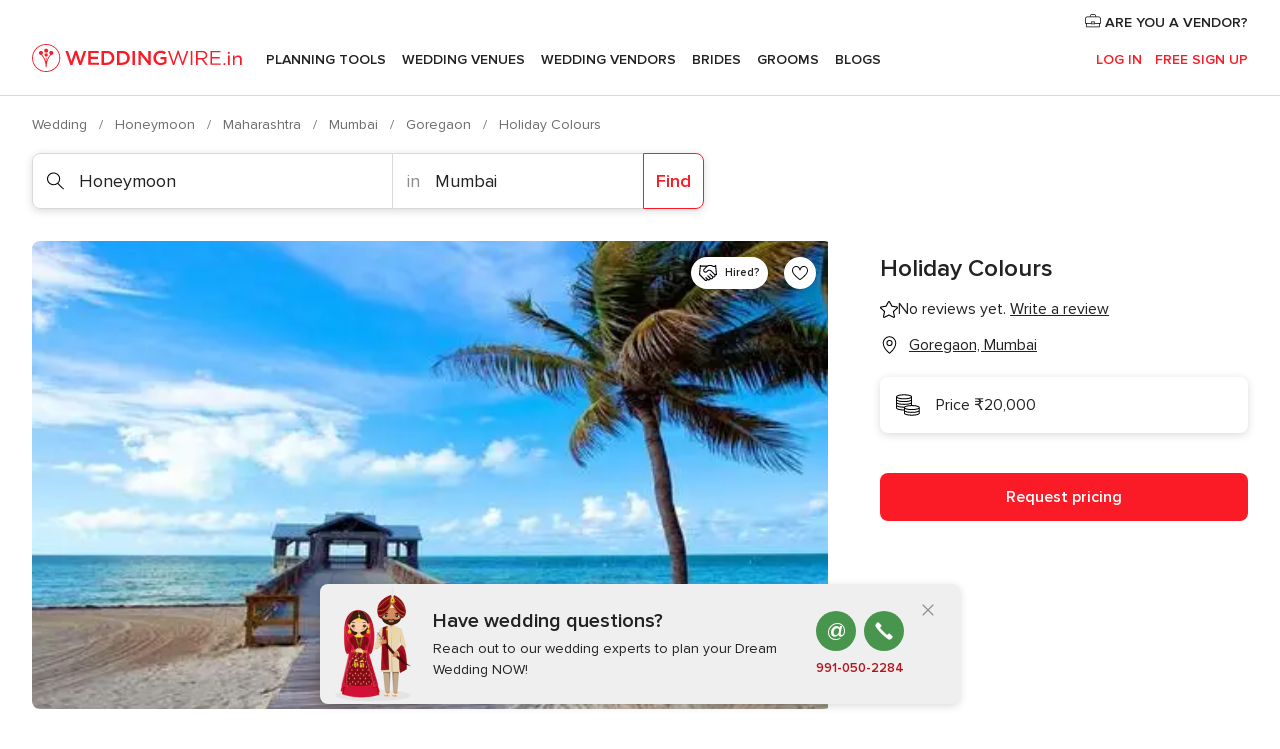

--- FILE ---
content_type: text/html; charset=UTF-8
request_url: https://www.weddingwire.in/honeymoon/holiday-colours--e7681
body_size: 36283
content:
<!DOCTYPE html>
<html lang="en-IN" prefix="og: http://ogp.me/ns#">
<head>
<meta http-equiv="Content-Type" content="text/html; charset=utf-8">
<title>Holiday Colours - Honeymoon - Goregaon - Weddingwire.in</title>
<meta name="description" content="Holiday Colours (Honeymoon Goregaon). Travelling as a newlywed couple for the first time is a very beautiful experience. If you are looking for a good travel ...">
<meta name="keywords" content="Holiday Colours, Honeymoon Holiday Colours, Wedding Vendors Holiday Colours, weddings Holiday Colours, wedding Holiday Colours, Honeymoon Goregaon, Honeymoon Mumbai, weddings Goregaon, Wedding Vendors Goregaon, Wedding Vendors Mumbai, weddings Mumbai">
<meta name="robots" content="NOINDEX,NOFOLLOW">
<meta name="pbdate" content="3:40:28 22/01/2026">
<link rel="alternate" href="android-app://in.co.weddings.launcher/weddingscoin/m.weddingwire.in/honeymoon/holiday-colours--e7681">
<meta name="viewport" content="width=device-width, initial-scale=1.0">
<meta name="apple-custom-itunes-app" content="app-id=1113572866">
<meta name="apple-itunes-app" content="app-id=1113572866, app-argument=https://app.appsflyer.com/id1113572866?pid=WP-iOS-IN&c=WP-IN-LANDINGS&s=in">
<meta name="google-play-app" content="app-id=in.co.weddings.launcher">
<link rel="shortcut icon" href="https://www.weddingwire.in/mobile/assets/img/favicon/favicon.png">
<meta property="fb:pages" content="629862527164085" />
<meta property="fb:app_id" content="291590991282112" />
<meta property="og:type" content="website" />
<meta property="og:title" content="Holiday Colours" />
<meta property="og:description" content="Travelling as a newlywed couple for the first time is a very beautiful experience. If you are looking for a good travel agency to organise your honeymoon then Holiday Colours is the choice that you should make. It is a travelling agency located in" />
<meta property="og:image" content="https://cdn0.weddingwire.in/vendor/7681/3_2/1280/jpg/andaman-beach-dad0va_15_7681.jpeg">
<meta property="og:image:secure_url" content="https://cdn0.weddingwire.in/vendor/7681/3_2/1280/jpg/andaman-beach-dad0va_15_7681.jpeg">
<meta property="og:image:alt" content="Holiday Colours">
<meta property="og:url" content="https://www.weddingwire.in/honeymoon/holiday-colours--e7681" />
<meta name="twitter:card" content="summary_large_image" />
<link rel="stylesheet" href="https://www.weddingwire.in/builds/desktop/css/symfnw-IN136-1-20260121-022_www_m_/WebBundleResponsiveMarketplaceStorefrontWeddingwireIndia.css">
<script>
var internalTrackingService = internalTrackingService || {
triggerSubmit : function() {},
triggerAbandon : function() {},
loaded : false
};
</script>
<script type="text/javascript">
function getCookie (name) {var b = document.cookie.match('(^|;)\\s*' + name + '\\s*=\\s*([^;]+)'); return b ? unescape(b.pop()) : null}
function overrideOneTrustGeo () {
const otgeoCookie = getCookie('otgeo') || '';
const regexp = /^([A-Za-z]+)(?:,([A-Za-z]+))?$/g;
const matches = [...otgeoCookie.matchAll(regexp)][0];
if (matches) {
const countryCode = matches[1];
const stateCode = matches[2];
const geolocationResponse = {
countryCode
};
if (stateCode) {
geolocationResponse.stateCode = stateCode;
}
return {
geolocationResponse
};
}
}
var OneTrust = overrideOneTrustGeo() || undefined;
</script>
<span class="ot-sdk-show-settings" style="display: none"></span>
<script src="https://cdn.cookielaw.org/scripttemplates/otSDKStub.js" data-language="en-IN" data-domain-script="cf187042-de22-47c5-bb0f-dacff4a22e2a" data-ignore-ga='true' defer></script>
<script>var isCountryCookiesActiveByDefault=true,CONSENT_ANALYTICS_GROUP="C0002",CONSENT_PERSONALIZATION_GROUP="C0003",CONSENT_TARGETED_ADVERTISING_GROUP="C0004",CONSENT_SOCIAL_MEDIA_GROUP="C0005",cookieConsentContent='',hideCookieConsentLayer= '', OptanonAlertBoxClosed='';hideCookieConsentLayer=getCookie('hideCookieConsentLayer');OptanonAlertBoxClosed=getCookie('OptanonAlertBoxClosed');if(hideCookieConsentLayer==="1"||Boolean(OptanonAlertBoxClosed)){cookieConsentContent=queryStringToJSON(getCookie('OptanonConsent')||'');}function getCookie(e){var o=document.cookie.match("(^|;)\\s*"+e+"\\s*=\\s*([^;]+)");return o?unescape(o.pop()):null}function queryStringToJSON(e){var o=e.split("&"),t={};return o.forEach(function(e){e=e.split("="),t[e[0]]=decodeURIComponent(e[1]||"")}),JSON.parse(JSON.stringify(t))}function isCookieGroupAllowed(e){var o=cookieConsentContent.groups;if("string"!=typeof o){if(!isCountryCookiesActiveByDefault && e===CONSENT_ANALYTICS_GROUP && getCookie('hideCookieConsentLayer')==="1"){return true}return isCountryCookiesActiveByDefault;}for(var t=o.split(","),n=0;n<t.length;n++)if(t[n].indexOf(e,0)>=0)return"1"===t[n].split(":")[1];return!1}function userHasAcceptedTheCookies(){var e=document.getElementsByTagName("body")[0],o=document.createEvent("HTMLEvents");cookieConsentContent=queryStringToJSON(getCookie("OptanonConsent")||""),!0===isCookieGroupAllowed(CONSENT_ANALYTICS_GROUP)&&(o.initEvent("analyticsCookiesHasBeenAccepted",!0,!1),e.dispatchEvent(o)),!0===isCookieGroupAllowed(CONSENT_PERSONALIZATION_GROUP)&&(o.initEvent("personalizationCookiesHasBeenAccepted",!0,!1),e.dispatchEvent(o)),!0===isCookieGroupAllowed(CONSENT_TARGETED_ADVERTISING_GROUP)&&(o.initEvent("targetedAdvertisingCookiesHasBeenAccepted",!0,!1),e.dispatchEvent(o)),!0===isCookieGroupAllowed(CONSENT_SOCIAL_MEDIA_GROUP)&&(o.initEvent("socialMediaAdvertisingCookiesHasBeenAccepted",!0,!1),e.dispatchEvent(o))}</script>
<script>
document.getElementsByTagName('body')[0].addEventListener('oneTrustLoaded', function () {
if (OneTrust.GetDomainData()?.ConsentModel?.Name === 'notice only') {
const cookiePolicyLinkSelector = document.querySelectorAll('.ot-sdk-show-settings')
cookiePolicyLinkSelector.forEach((selector) => {
selector.style.display = 'none'
})
}
})
</script>
<script>
function CMP() {
var body = document.getElementsByTagName('body')[0];
var event = document.createEvent('HTMLEvents');
var callbackIAB = (tcData, success) => {
if (success && (tcData.eventStatus === 'tcloaded' || tcData.eventStatus === 'useractioncomplete')) {
window.__tcfapi('removeEventListener', 2, () => {
}, callbackIAB);
if ((typeof window.Optanon !== "undefined" &&
!window.Optanon.GetDomainData().IsIABEnabled) ||
(tcData.gdprApplies &&
typeof window.Optanon !== "undefined" &&
window.Optanon.GetDomainData().IsIABEnabled &&
getCookie('OptanonAlertBoxClosed'))) {
userHasAcceptedTheCookies();
}
if (isCookieGroupAllowed(CONSENT_ANALYTICS_GROUP) !== true) {
event.initEvent('analyticsCookiesHasBeenDenied', true, false);
body.dispatchEvent(event);
}
if (isCookieGroupAllowed(CONSENT_TARGETED_ADVERTISING_GROUP) !== true) {
event.initEvent('targetedAdvertisingCookiesHasBeenDenied', true, false);
body.dispatchEvent(event);
}
if (tcData.gdprApplies && typeof window.Optanon !== "undefined" && window.Optanon.GetDomainData().IsIABEnabled) {
event.initEvent('IABTcDataReady', true, false);
body.dispatchEvent(event);
} else {
event.initEvent('nonIABCountryDataReady', true, false);
body.dispatchEvent(event);
}
}
}
var cnt = 0;
var consentSetInterval = setInterval(function () {
cnt += 1;
if (cnt === 600) {
userHasAcceptedTheCookies();
clearInterval(consentSetInterval);
}
if (typeof window.Optanon !== "undefined" && !window.Optanon.GetDomainData().IsIABEnabled) {
clearInterval(consentSetInterval);
userHasAcceptedTheCookies();
event.initEvent('oneTrustLoaded', true, false);
body.dispatchEvent(event);
event.initEvent('nonIABCountryDataReady', true, false);
body.dispatchEvent(event);
}
if (typeof window.__tcfapi !== "undefined") {
event.initEvent('oneTrustLoaded', true, false);
body.dispatchEvent(event);
clearInterval(consentSetInterval);
window.__tcfapi('addEventListener', 2, callbackIAB);
}
});
}
function OptanonWrapper() {
CMP();
}
</script>
</head><body>
<script>
var gtagScript = function() { var s = document.createElement("script"), el = document.getElementsByTagName("script")[0]; s.defer = true;
s.src = "https://www.googletagmanager.com/gtag/js?id=G-9Q36VS8JHM";
el.parentNode.insertBefore(s, el);}
window.dataLayer = window.dataLayer || [];
const analyticsGroupOpt = isCookieGroupAllowed(CONSENT_ANALYTICS_GROUP) === true;
const targetedAdsOpt = isCookieGroupAllowed(CONSENT_TARGETED_ADVERTISING_GROUP) === true;
const personalizationOpt = isCookieGroupAllowed(CONSENT_PERSONALIZATION_GROUP) === true;
document.getElementsByTagName('body')[0].addEventListener('targetedAdvertisingCookiesHasBeenAccepted', function () {
gtagScript();
});
if  (targetedAdsOpt || analyticsGroupOpt) {
gtagScript();
}
function gtag(){dataLayer.push(arguments);}
gtag('js', new Date());
gtag('consent', 'default', {
'analytics_storage': analyticsGroupOpt ? 'granted' : 'denied',
'ad_storage': targetedAdsOpt ? 'granted' : 'denied',
'ad_user_data': targetedAdsOpt ? 'granted' : 'denied',
'ad_user_personalization': targetedAdsOpt ? 'granted' : 'denied',
'functionality_storage': targetedAdsOpt ? 'granted' : 'denied',
'personalization_storage': personalizationOpt ? 'granted' : 'denied',
'security_storage': 'granted'
});
gtag('set', 'ads_data_redaction', !analyticsGroupOpt);
gtag('set', 'allow_ad_personalization_signals', analyticsGroupOpt);
gtag('set', 'allow_google_signals', analyticsGroupOpt);
gtag('set', 'allow_interest_groups', analyticsGroupOpt);
gtag('config', 'G-9Q36VS8JHM', { groups: 'analytics', 'send_page_view': false });
gtag('config', 'AW-922723589', { groups: 'adwords' });
</script>

<div id="app-apps-download-banner" class="branch-banner-placeholder branchBannerPlaceholder"></div>

<a class="layoutSkipMain" href="#layoutMain">Ir al contenido principal</a>
<header class="layoutHeader">
<span class="layoutHeader__hamburger app-header-menu-toggle">
<i class="svgIcon app-svg-async svgIcon__list-menu "   data-name="_common/list-menu" data-svg="https://cdn1.weddingwire.in/assets/svg/optimized/_common/list-menu.svg" data-svg-lazyload="1"></i></span>
<a class="layoutHeader__logoAnchor app-analytics-event-click"
href="https://www.weddingwire.in/">
<img src="https://www.weddingwire.in/assets/img/logos/gen_logoHeader.svg"   alt="Wedding"  width="220" height="30"   >
</a>
<nav class="layoutHeader__nav app-header-nav">
<ul class="layoutNavMenu app-header-list">
<li class="layoutNavMenu__header">
<i class="svgIcon app-svg-async svgIcon__close layoutNavMenu__itemClose app-header-menu-toggle"   data-name="_common/close" data-svg="https://cdn1.weddingwire.in/assets/svg/optimized/_common/close.svg" data-svg-lazyload="1"></i>        </li>
<li class="layoutNavMenu__item app-header-menu-item-openSection layoutNavMenu__item--my_wedding ">
<a href="https://www.weddingwire.in/my-wedding-planner"
class="layoutNavMenu__anchor app-header-menu-itemAnchor app-analytics-track-event-click "
data-tracking-section="header" data-tracking-category="Navigation" data-tracking-category-authed="1"
data-tracking-dt="tools"                >
Planning Tools                </a>
<i class="svgIcon app-svg-async svgIcon__angleRightBlood layoutNavMenu__anchorArrow"   data-name="_common/angleRightBlood" data-svg="https://cdn1.weddingwire.in/assets/svg/optimized/_common/angleRightBlood.svg" data-svg-lazyload="1"></i>
<div class="layoutNavMenuTab app-header-menu-itemDropdown">
<div class="layoutNavMenuTab__layout">
<div class="layoutNavMenuTab__header">
<i class="svgIcon app-svg-async svgIcon__angleLeftBlood layoutNavMenuTab__icon app-header-menu-item-closeSection"   data-name="_common/angleLeftBlood" data-svg="https://cdn1.weddingwire.in/assets/svg/optimized/_common/angleLeftBlood.svg" data-svg-lazyload="1"></i>    <a class="layoutNavMenuTab__title" href="https://www.weddingwire.in/my-wedding-planner">
My Wedding    </a>
<i class="svgIcon app-svg-async svgIcon__close layoutNavMenuTab__iconClose app-header-menu-toggle"   data-name="_common/close" data-svg="https://cdn1.weddingwire.in/assets/svg/optimized/_common/close.svg" data-svg-lazyload="1"></i></div>
<div class="layoutNavMenuTabMyWedding">
<div class="layoutNavMenuTabMyWeddingList">
<a class="layoutNavMenuTabMyWedding__title" href="https://www.weddingwire.in/my-wedding-planner">
Plan your unique wedding        </a>
<ul class="layoutNavMenuTabMyWeddingList__content ">
<li class="layoutNavMenuTabMyWeddingList__item layoutNavMenuTabMyWeddingList__item--viewAll">
<a href="https://www.weddingwire.in/my-wedding-planner">Show all</a>
</li>
<li class="layoutNavMenuTabMyWeddingList__item "
>
<a href="https://www.weddingwire.in/wedding-to-do-list">
<i class="svgIcon app-svg-async svgIcon__checklist layoutNavMenuTabMyWeddingList__itemIcon"   data-name="tools/categories/checklist" data-svg="https://cdn1.weddingwire.in/assets/svg/optimized/tools/categories/checklist.svg" data-svg-lazyload="1"></i>                        Checklist                    </a>
</li>
<li class="layoutNavMenuTabMyWeddingList__item "
>
<a href="https://www.weddingwire.in/wedding-guest-list">
<i class="svgIcon app-svg-async svgIcon__guests layoutNavMenuTabMyWeddingList__itemIcon"   data-name="tools/categories/guests" data-svg="https://cdn1.weddingwire.in/assets/svg/optimized/tools/categories/guests.svg" data-svg-lazyload="1"></i>                        Guests                    </a>
</li>
<li class="layoutNavMenuTabMyWeddingList__item "
>
<a href="https://www.weddingwire.in/wedding-budget-planner">
<i class="svgIcon app-svg-async svgIcon__budget layoutNavMenuTabMyWeddingList__itemIcon"   data-name="tools/categories/budget" data-svg="https://cdn1.weddingwire.in/assets/svg/optimized/tools/categories/budget.svg" data-svg-lazyload="1"></i>                        Budget                    </a>
</li>
<li class="layoutNavMenuTabMyWeddingList__item "
>
<a href="https://www.weddingwire.in/my-wedding-providers">
<i class="svgIcon app-svg-async svgIcon__vendors layoutNavMenuTabMyWeddingList__itemIcon"   data-name="tools/categories/vendors" data-svg="https://cdn1.weddingwire.in/assets/svg/optimized/tools/categories/vendors.svg" data-svg-lazyload="1"></i>                        Wedding Vendors                    </a>
</li>
<li class="layoutNavMenuTabMyWeddingList__item "
>
<a href="https://www.weddingwire.in/website/index.php?actionReferrer=8">
<i class="svgIcon app-svg-async svgIcon__website layoutNavMenuTabMyWeddingList__itemIcon"   data-name="tools/categories/website" data-svg="https://cdn1.weddingwire.in/assets/svg/optimized/tools/categories/website.svg" data-svg-lazyload="1"></i>                        Wedding website                    </a>
</li>
<li class="layoutNavMenuTabMyWeddingList__item "
>
<a href="https://www.weddingwire.in/wedding-hashtag-generator">
<i class="svgIcon app-svg-async svgIcon__hashtag-generator layoutNavMenuTabMyWeddingList__itemIcon"   data-name="tools/categories/hashtag-generator" data-svg="https://cdn1.weddingwire.in/assets/svg/optimized/tools/categories/hashtag-generator.svg" data-svg-lazyload="1"></i>                        Hashtag generator                    </a>
</li>
</ul>
</div>
<div class="layoutNavMenuTabMyWeddingBanners">
<div class="layoutNavMenuBannerBox app-header-menu-banner app-link "
data-href="https://www.weddingwire.in/app-weddings"
>
<div class="layoutNavMenuBannerBox__content">
<p class="layoutNavMenuBannerBox__title">Get the WeddingWire app</p>
<span class="layoutNavMenuBannerBox__subtitle">Plan your wedding on the go with the WeddingWire app.</span>
</div>
<img data-src="https://www.weddingwire.in/assets/img/logos/square-icon.svg"  class="lazyload layoutNavMenuBannerBox__icon" alt="App icon"  width="60" height="60"  >
</div>
<div class="layoutNavMenuBannerBox app-header-menu-banner app-link "
data-href="https://www.weddingwire.in/album-wedding-wedshoots"
>
<div class="layoutNavMenuBannerBox__content">
<a class="layoutNavMenuBannerBox__title" href="https://www.weddingwire.in/album-wedding-wedshoots">Wedshoots</a>
<span class="layoutNavMenuBannerBox__subtitle">Easily collect all of your guests' event photos in one album!</span>
</div>
<img data-src="https://www.weddingwire.in/assets/img/wedshoots/ico_wedshoots.svg"  class="lazyload layoutNavMenuBannerBox__icon" alt="WedShoots icon"  width="60" height="60"  >
</div>
</div>
</div>    </div>
</div>
</li>
<li class="layoutNavMenu__item app-header-menu-item-openSection layoutNavMenu__item--venues ">
<a href="https://www.weddingwire.in/wedding-venues"
class="layoutNavMenu__anchor app-header-menu-itemAnchor app-analytics-track-event-click "
data-tracking-section="header" data-tracking-category="Navigation" data-tracking-category-authed="1"
data-tracking-dt="venues"                >
Wedding Venues                </a>
<i class="svgIcon app-svg-async svgIcon__angleRightBlood layoutNavMenu__anchorArrow"   data-name="_common/angleRightBlood" data-svg="https://cdn1.weddingwire.in/assets/svg/optimized/_common/angleRightBlood.svg" data-svg-lazyload="1"></i>
<div class="layoutNavMenuTab app-header-menu-itemDropdown">
<div class="layoutNavMenuTab__layout">
<div class="layoutNavMenuTab__header">
<i class="svgIcon app-svg-async svgIcon__angleLeftBlood layoutNavMenuTab__icon app-header-menu-item-closeSection"   data-name="_common/angleLeftBlood" data-svg="https://cdn1.weddingwire.in/assets/svg/optimized/_common/angleLeftBlood.svg" data-svg-lazyload="1"></i>    <a class="layoutNavMenuTab__title" href="https://www.weddingwire.in/wedding-venues">
Venues    </a>
<i class="svgIcon app-svg-async svgIcon__close layoutNavMenuTab__iconClose app-header-menu-toggle"   data-name="_common/close" data-svg="https://cdn1.weddingwire.in/assets/svg/optimized/_common/close.svg" data-svg-lazyload="1"></i></div>
<div class="layoutNavMenuTabVenues">
<div class="layoutNavMenuTabVenues__categories">
<div class="layoutNavMenuTabVenuesList">
<a class="layoutNavMenuTabVenues__title"
href="https://www.weddingwire.in/wedding-venues">
Wedding Venues            </a>
<ul class="layoutNavMenuTabVenuesList__content">
<li class="layoutNavMenuTabVenuesList__item layoutNavMenuTabVenuesList__item--viewAll">
<a href="https://www.weddingwire.in/wedding-venues">Show all</a>
</li>
<li class="layoutNavMenuTabVenuesList__item">
<a href="https://www.weddingwire.in/banquet-halls">
Banquet Halls                        </a>
</li>
<li class="layoutNavMenuTabVenuesList__item">
<a href="https://www.weddingwire.in/hotels">
Hotels                        </a>
</li>
<li class="layoutNavMenuTabVenuesList__item">
<a href="https://www.weddingwire.in/marriage-garden">
Marriage Garden                        </a>
</li>
<li class="layoutNavMenuTabVenuesList__item">
<a href="https://www.weddingwire.in/kalyana-mandapams">
Kalyana Mandapams                        </a>
</li>
<li class="layoutNavMenuTabVenuesList__item">
<a href="https://www.weddingwire.in/wedding-resorts">
Wedding Resorts                        </a>
</li>
<li class="layoutNavMenuTabVenuesList__item">
<a href="https://www.weddingwire.in/wedding-lawns-farmhouses">
Wedding Lawns Farmhouses                        </a>
</li>
<li class="layoutNavMenuTabVenuesList__item layoutNavMenuTabVenuesList__item--highlight">
<a href="https://www.weddingwire.in/promotions/wedding-venues">
Promotions                        </a>
</li>
</ul>
</div>
</div>
<div class="layoutNavMenuTabVenuesBanners">
<div class="layoutNavMenuBannerBox app-header-menu-banner app-link app-analytics-track-event-click"
data-href="https://www.weddingwire.in/destination-wedding"
data-tracking-section=header_venues                      data-tracking-category=Navigation                      data-tracking-dt=destination_weddings         >
<div class="layoutNavMenuBannerBox__content">
<p class="layoutNavMenuBannerBox__title">Destination weddings</p>
<span class="layoutNavMenuBannerBox__subtitle">Easily plan your international wedding.</span>
</div>
<img class="svgIcon svgIcon__plane_destination layoutNavMenuBannerBox__icon lazyload" data-src="https://cdn1.weddingwire.in/assets/svg/original/illustration/plane_destination.svg"  alt="illustration plane destination" width="56" height="56" >    </div>
</div>
</div>
</div>
</div>
</li>
<li class="layoutNavMenu__item app-header-menu-item-openSection layoutNavMenu__item--vendors ">
<a href="https://www.weddingwire.in/wedding-vendors"
class="layoutNavMenu__anchor app-header-menu-itemAnchor app-analytics-track-event-click "
data-tracking-section="header" data-tracking-category="Navigation" data-tracking-category-authed="1"
data-tracking-dt="vendors"                >
Wedding Vendors                </a>
<i class="svgIcon app-svg-async svgIcon__angleRightBlood layoutNavMenu__anchorArrow"   data-name="_common/angleRightBlood" data-svg="https://cdn1.weddingwire.in/assets/svg/optimized/_common/angleRightBlood.svg" data-svg-lazyload="1"></i>
<div class="layoutNavMenuTab app-header-menu-itemDropdown">
<div class="layoutNavMenuTab__layout">
<div class="layoutNavMenuTab__header">
<i class="svgIcon app-svg-async svgIcon__angleLeftBlood layoutNavMenuTab__icon app-header-menu-item-closeSection"   data-name="_common/angleLeftBlood" data-svg="https://cdn1.weddingwire.in/assets/svg/optimized/_common/angleLeftBlood.svg" data-svg-lazyload="1"></i>    <a class="layoutNavMenuTab__title" href="https://www.weddingwire.in/wedding-vendors">
Vendors    </a>
<i class="svgIcon app-svg-async svgIcon__close layoutNavMenuTab__iconClose app-header-menu-toggle"   data-name="_common/close" data-svg="https://cdn1.weddingwire.in/assets/svg/optimized/_common/close.svg" data-svg-lazyload="1"></i></div>
<div class="layoutNavMenuTabVendors">
<div class="layoutNavMenuTabVendors__content">
<div class="layoutNavMenuTabVendorsList">
<a class="layoutNavMenuTabVendors__title" href="https://www.weddingwire.in/wedding-vendors">
Start hiring your vendors            </a>
<ul class="layoutNavMenuTabVendorsList__content">
<li class="layoutNavMenuTabVendorsList__item layoutNavMenuTabVendorsList__item--viewAll">
<a href="https://www.weddingwire.in/wedding-vendors">Show all</a>
</li>
<li class="layoutNavMenuTabVendorsList__item">
<i class="svgIcon app-svg-async svgIcon__categPhoto layoutNavMenuTabVendorsList__itemIcon"   data-name="vendors/categories/categPhoto" data-svg="https://cdn1.weddingwire.in/assets/svg/optimized/vendors/categories/categPhoto.svg" data-svg-lazyload="1"></i>                        <a href="https://www.weddingwire.in/wedding-photographers">
Wedding Photographers                        </a>
</li>
<li class="layoutNavMenuTabVendorsList__item">
<i class="svgIcon app-svg-async svgIcon__categVideo layoutNavMenuTabVendorsList__itemIcon"   data-name="vendors/categories/categVideo" data-svg="https://cdn1.weddingwire.in/assets/svg/optimized/vendors/categories/categVideo.svg" data-svg-lazyload="1"></i>                        <a href="https://www.weddingwire.in/wedding-videography">
Wedding Videography                        </a>
</li>
<li class="layoutNavMenuTabVendorsList__item">
<i class="svgIcon app-svg-async svgIcon__categMusic layoutNavMenuTabVendorsList__itemIcon"   data-name="vendors/categories/categMusic" data-svg="https://cdn1.weddingwire.in/assets/svg/optimized/vendors/categories/categMusic.svg" data-svg-lazyload="1"></i>                        <a href="https://www.weddingwire.in/wedding-music">
Wedding Music                        </a>
</li>
<li class="layoutNavMenuTabVendorsList__item">
<i class="svgIcon app-svg-async svgIcon__categCatering layoutNavMenuTabVendorsList__itemIcon"   data-name="vendors/categories/categCatering" data-svg="https://cdn1.weddingwire.in/assets/svg/optimized/vendors/categories/categCatering.svg" data-svg-lazyload="1"></i>                        <a href="https://www.weddingwire.in/caterers">
Caterers                        </a>
</li>
<li class="layoutNavMenuTabVendorsList__item">
<i class="svgIcon app-svg-async svgIcon__categTransport layoutNavMenuTabVendorsList__itemIcon"   data-name="vendors/categories/categTransport" data-svg="https://cdn1.weddingwire.in/assets/svg/optimized/vendors/categories/categTransport.svg" data-svg-lazyload="1"></i>                        <a href="https://www.weddingwire.in/wedding-transportation">
Wedding Transportation                        </a>
</li>
<li class="layoutNavMenuTabVendorsList__item">
<i class="svgIcon app-svg-async svgIcon__categInvite layoutNavMenuTabVendorsList__itemIcon"   data-name="vendors/categories/categInvite" data-svg="https://cdn1.weddingwire.in/assets/svg/optimized/vendors/categories/categInvite.svg" data-svg-lazyload="1"></i>                        <a href="https://www.weddingwire.in/wedding-invitations">
Wedding Invitations                        </a>
</li>
<li class="layoutNavMenuTabVendorsList__item">
<i class="svgIcon app-svg-async svgIcon__categGift layoutNavMenuTabVendorsList__itemIcon"   data-name="vendors/categories/categGift" data-svg="https://cdn1.weddingwire.in/assets/svg/optimized/vendors/categories/categGift.svg" data-svg-lazyload="1"></i>                        <a href="https://www.weddingwire.in/wedding-gifts">
Wedding Gifts                        </a>
</li>
<li class="layoutNavMenuTabVendorsList__item">
<i class="svgIcon app-svg-async svgIcon__categFlower layoutNavMenuTabVendorsList__itemIcon"   data-name="vendors/categories/categFlower" data-svg="https://cdn1.weddingwire.in/assets/svg/optimized/vendors/categories/categFlower.svg" data-svg-lazyload="1"></i>                        <a href="https://www.weddingwire.in/florists">
Florists                        </a>
</li>
<li class="layoutNavMenuTabVendorsList__item">
<i class="svgIcon app-svg-async svgIcon__categPlanner layoutNavMenuTabVendorsList__itemIcon"   data-name="vendors/categories/categPlanner" data-svg="https://cdn1.weddingwire.in/assets/svg/optimized/vendors/categories/categPlanner.svg" data-svg-lazyload="1"></i>                        <a href="https://www.weddingwire.in/wedding-planners">
Wedding Planners                        </a>
</li>
</ul>
</div>
<div class="layoutNavMenuTabVendorsListOthers">
<p class="layoutNavMenuTabVendorsListOthers__subtitle">Complete your wedding team</p>
<ul class="layoutNavMenuTabVendorsListOthers__container">
<li class="layoutNavMenuTabVendorsListOthers__item">
<a href="https://www.weddingwire.in/wedding-choreographers">
Wedding Choreographers                        </a>
</li>
<li class="layoutNavMenuTabVendorsListOthers__item">
<a href="https://www.weddingwire.in/photobooth">
Photobooth                        </a>
</li>
<li class="layoutNavMenuTabVendorsListOthers__item">
<a href="https://www.weddingwire.in/wedding-dj">
Wedding DJ                        </a>
</li>
<li class="layoutNavMenuTabVendorsListOthers__item">
<a href="https://www.weddingwire.in/wedding-cakes">
Wedding Cakes                        </a>
</li>
<li class="layoutNavMenuTabVendorsListOthers__item">
<a href="https://www.weddingwire.in/wedding-decorators">
Wedding Decorators                        </a>
</li>
<li class="layoutNavMenuTabVendorsListOthers__item">
<a href="https://www.weddingwire.in/party-places">
Party Places                        </a>
</li>
<li class="layoutNavMenuTabVendorsListOthers__item">
<a href="https://www.weddingwire.in/honeymoon">
Honeymoon                        </a>
</li>
<li class="layoutNavMenuTabVendorsListOthers__item">
<a href="https://www.weddingwire.in/wedding-entertainment">
Wedding Entertainment                        </a>
</li>
<li class="layoutNavMenuTabVendorsListOthers__item">
<a href="https://www.weddingwire.in/tent-house">
Tent House                        </a>
</li>
<li class="layoutNavMenuTabVendorsListOthers__deals">
<a href="https://www.weddingwire.in/promotions/wedding-vendors">
Promotions                        </a>
</li>
</ul>
</div>
</div>
<div class="layoutNavMenuTabVendorsBanners">
<div class="layoutNavMenuBannerBox app-header-menu-banner app-link app-analytics-track-event-click"
data-href="https://www.weddingwire.in/destination-wedding"
data-tracking-section=header_vendors                      data-tracking-category=Navigation                      data-tracking-dt=destination_weddings         >
<div class="layoutNavMenuBannerBox__content">
<p class="layoutNavMenuBannerBox__title">Destination weddings</p>
<span class="layoutNavMenuBannerBox__subtitle">Easily plan your international wedding.</span>
</div>
<img class="svgIcon svgIcon__plane_destination layoutNavMenuBannerBox__icon lazyload" data-src="https://cdn1.weddingwire.in/assets/svg/original/illustration/plane_destination.svg"  alt="illustration plane destination" width="56" height="56" >    </div>
</div>
<div class="layoutNavMenuTabVendorsOtherTabs">
<div class="layoutNavMenuTabVendorsBride">
<p class="layoutNavMenuTabVendorsOtherTabs__subtitle">Brides</p>
<ul class="layoutNavMenuTabVendorsOtherTabsList">
<li class="layoutNavMenuTabVendorsOtherTabsList__item">
<a href="https://www.weddingwire.in/mehndi-artists">
Mehndi Artists                                </a>
</li>
<li class="layoutNavMenuTabVendorsOtherTabsList__item">
<a href="https://www.weddingwire.in/bridal-makeup-artists">
Bridal Makeup Artists                                </a>
</li>
<li class="layoutNavMenuTabVendorsOtherTabsList__item">
<a href="https://www.weddingwire.in/makeup-salon">
Makeup Salon                                </a>
</li>
<li class="layoutNavMenuTabVendorsOtherTabsList__item">
<a href="https://www.weddingwire.in/bridal-jewellery">
Bridal Jewellery                                </a>
</li>
<li class="layoutNavMenuTabVendorsOtherTabsList__item">
<a href="https://www.weddingwire.in/bridal-lehenga">
Bridal Lehenga                                </a>
</li>
<li class="layoutNavMenuTabVendorsOtherTabsList__item">
<a href="https://www.weddingwire.in/trousseau-packing">
Trousseau Packing                                </a>
</li>
<li class="layoutNavMenuTabVendorsOtherTabsList__item layoutNavMenuTabVendorsOtherTabsList__item--deals">
<a href="https://www.weddingwire.in/promotions/brides">
Promotions                            </a>
</li>
</ul>
</div>
<div class="layoutNavMenuTabVendorsGrooms">
<p class="layoutNavMenuTabVendorsOtherTabs__subtitle">Grooms</p>
<ul class="layoutNavMenuTabVendorsOtherTabsList">
<li class="layoutNavMenuTabVendorsOtherTabsList__item">
<a href="https://www.weddingwire.in/sherwani">
Sherwani                                </a>
</li>
<li class="layoutNavMenuTabVendorsOtherTabsList__item layoutNavMenuTabVendorsOtherTabsList__item--deals">
<a href="https://www.weddingwire.in/promotions/grooms">
Promotions                            </a>
</li>
</ul>
</div>
</div>
</div>    </div>
</div>
</li>
<li class="layoutNavMenu__item app-header-menu-item-openSection layoutNavMenu__item--brides ">
<a href="https://www.weddingwire.in/brides"
class="layoutNavMenu__anchor app-header-menu-itemAnchor app-analytics-track-event-click "
data-tracking-section="header" data-tracking-category="Navigation" data-tracking-category-authed="1"
>
Brides                </a>
<i class="svgIcon app-svg-async svgIcon__angleRightBlood layoutNavMenu__anchorArrow"   data-name="_common/angleRightBlood" data-svg="https://cdn1.weddingwire.in/assets/svg/optimized/_common/angleRightBlood.svg" data-svg-lazyload="1"></i>
<div class="layoutNavMenuTab app-header-menu-itemDropdown">
<div class="layoutNavMenuTab__layout">
<div class="layoutNavMenuTab__header">
<i class="svgIcon app-svg-async svgIcon__angleLeftBlood layoutNavMenuTab__icon app-header-menu-item-closeSection"   data-name="_common/angleLeftBlood" data-svg="https://cdn1.weddingwire.in/assets/svg/optimized/_common/angleLeftBlood.svg" data-svg-lazyload="1"></i>    <a class="layoutNavMenuTab__title" href="https://www.weddingwire.in/brides">
Brides    </a>
<i class="svgIcon app-svg-async svgIcon__close layoutNavMenuTab__iconClose app-header-menu-toggle"   data-name="_common/close" data-svg="https://cdn1.weddingwire.in/assets/svg/optimized/_common/close.svg" data-svg-lazyload="1"></i></div>
<div class="layoutNavMenuTabBridesGrooms">
<div class="layoutNavMenuTabBridesGroomsList">
<a class="layoutNavMenuTabBridesGrooms__title" href="https://www.weddingwire.in/brides">
Brides        </a>
<ul class="layoutNavMenuTabBridesGroomsList__content">
<li class="layoutNavMenuTabBridesGroomsList__item layoutNavMenuTabBridesGroomsList__item--viewAll">
<a href="https://www.weddingwire.in/brides">Show all</a>
</li>
<li class="layoutNavMenuTabBridesGroomsList__item">
<a href="https://www.weddingwire.in/mehndi-artists">
Mehndi Artists                    </a>
</li>
<li class="layoutNavMenuTabBridesGroomsList__item">
<a href="https://www.weddingwire.in/bridal-makeup-artists">
Bridal Makeup Artists                    </a>
</li>
<li class="layoutNavMenuTabBridesGroomsList__item">
<a href="https://www.weddingwire.in/makeup-salon">
Makeup Salon                    </a>
</li>
<li class="layoutNavMenuTabBridesGroomsList__item">
<a href="https://www.weddingwire.in/bridal-jewellery">
Bridal Jewellery                    </a>
</li>
<li class="layoutNavMenuTabBridesGroomsList__item">
<a href="https://www.weddingwire.in/bridal-lehenga">
Bridal Lehenga                    </a>
</li>
<li class="layoutNavMenuTabBridesGroomsList__item">
<a href="https://www.weddingwire.in/trousseau-packing">
Trousseau Packing                    </a>
</li>
<li class="layoutNavMenuTabBridesGroomsList__item layoutNavMenuTabBridesGroomsList__item--highlight">
<a href="https://www.weddingwire.in/promotions/brides">
Promotions                </a>
</li>
</ul>
</div>
</div>    </div>
</div>
</li>
<li class="layoutNavMenu__item app-header-menu-item-openSection layoutNavMenu__item--grooms ">
<a href="https://www.weddingwire.in/grooms"
class="layoutNavMenu__anchor app-header-menu-itemAnchor app-analytics-track-event-click "
data-tracking-section="header" data-tracking-category="Navigation" data-tracking-category-authed="1"
>
Grooms                </a>
<i class="svgIcon app-svg-async svgIcon__angleRightBlood layoutNavMenu__anchorArrow"   data-name="_common/angleRightBlood" data-svg="https://cdn1.weddingwire.in/assets/svg/optimized/_common/angleRightBlood.svg" data-svg-lazyload="1"></i>
<div class="layoutNavMenuTab app-header-menu-itemDropdown">
<div class="layoutNavMenuTab__layout">
<div class="layoutNavMenuTab__header">
<i class="svgIcon app-svg-async svgIcon__angleLeftBlood layoutNavMenuTab__icon app-header-menu-item-closeSection"   data-name="_common/angleLeftBlood" data-svg="https://cdn1.weddingwire.in/assets/svg/optimized/_common/angleLeftBlood.svg" data-svg-lazyload="1"></i>    <a class="layoutNavMenuTab__title" href="https://www.weddingwire.in/grooms">
Grooms    </a>
<i class="svgIcon app-svg-async svgIcon__close layoutNavMenuTab__iconClose app-header-menu-toggle"   data-name="_common/close" data-svg="https://cdn1.weddingwire.in/assets/svg/optimized/_common/close.svg" data-svg-lazyload="1"></i></div>
<div class="layoutNavMenuTabBridesGrooms">
<div class="layoutNavMenuTabBridesGroomsList">
<a class="layoutNavMenuTabBridesGrooms__title" href="https://www.weddingwire.in/grooms">
Grooms        </a>
<ul class="layoutNavMenuTabBridesGroomsList__content">
<li class="layoutNavMenuTabBridesGroomsList__item layoutNavMenuTabBridesGroomsList__item--viewAll">
<a href="https://www.weddingwire.in/grooms">Show all</a>
</li>
<li class="layoutNavMenuTabBridesGroomsList__item">
<a href="https://www.weddingwire.in/sherwani">
Sherwani                    </a>
</li>
<li class="layoutNavMenuTabBridesGroomsList__item layoutNavMenuTabBridesGroomsList__item--highlight">
<a href="https://www.weddingwire.in/promotions/grooms">
Promotions                </a>
</li>
</ul>
</div>
</div>    </div>
</div>
</li>
<li class="layoutNavMenu__item app-header-menu-item-openSection layoutNavMenu__item--articles ">
<a href="https://www.weddingwire.in/wedding-tips"
class="layoutNavMenu__anchor app-header-menu-itemAnchor app-analytics-track-event-click "
data-tracking-section="header" data-tracking-category="Navigation" data-tracking-category-authed="1"
data-tracking-dt="ideas"                >
Blogs                </a>
<i class="svgIcon app-svg-async svgIcon__angleRightBlood layoutNavMenu__anchorArrow"   data-name="_common/angleRightBlood" data-svg="https://cdn1.weddingwire.in/assets/svg/optimized/_common/angleRightBlood.svg" data-svg-lazyload="1"></i>
<div class="layoutNavMenuTab app-header-menu-itemDropdown">
<div class="layoutNavMenuTab__layout">
<div class="layoutNavMenuTab__header">
<i class="svgIcon app-svg-async svgIcon__angleLeftBlood layoutNavMenuTab__icon app-header-menu-item-closeSection"   data-name="_common/angleLeftBlood" data-svg="https://cdn1.weddingwire.in/assets/svg/optimized/_common/angleLeftBlood.svg" data-svg-lazyload="1"></i>    <a class="layoutNavMenuTab__title" href="https://www.weddingwire.in/wedding-tips">
Wedding ideas    </a>
<i class="svgIcon app-svg-async svgIcon__close layoutNavMenuTab__iconClose app-header-menu-toggle"   data-name="_common/close" data-svg="https://cdn1.weddingwire.in/assets/svg/optimized/_common/close.svg" data-svg-lazyload="1"></i></div>
<div class="layoutNavMenuTabArticles">
<div class="layoutNavMenuTabArticlesList">
<a class="layoutNavMenuTabArticles__title" href="https://www.weddingwire.in/wedding-tips">
Wedding inspiration and ideas        </a>
<ul class="layoutNavMenuTabArticlesList__content">
<li class="layoutNavMenuTabArticlesList__item layoutNavMenuTabArticlesList__item--viewAll">
<a href="https://www.weddingwire.in/wedding-tips">Show all</a>
</li>
<li class="layoutNavMenuTabArticlesList__item">
<a href="https://www.weddingwire.in/wedding-tips/before-the-wedding--t1">
Before the wedding                    </a>
</li>
<li class="layoutNavMenuTabArticlesList__item">
<a href="https://www.weddingwire.in/wedding-tips/the-wedding-ceremony--t2">
The wedding ceremony                    </a>
</li>
<li class="layoutNavMenuTabArticlesList__item">
<a href="https://www.weddingwire.in/wedding-tips/the-wedding-banquet--t5">
The wedding banquet                    </a>
</li>
<li class="layoutNavMenuTabArticlesList__item">
<a href="https://www.weddingwire.in/wedding-tips/the-services-for-your-wedding--t4">
The services for your wedding                    </a>
</li>
<li class="layoutNavMenuTabArticlesList__item">
<a href="https://www.weddingwire.in/wedding-tips/wedding-fashion--t7">
Wedding fashion                    </a>
</li>
<li class="layoutNavMenuTabArticlesList__item">
<a href="https://www.weddingwire.in/wedding-tips/health-and-beauty--t6">
Health and beauty                    </a>
</li>
<li class="layoutNavMenuTabArticlesList__item">
<a href="https://www.weddingwire.in/wedding-tips/honeymoon--t8">
Honeymoon                    </a>
</li>
<li class="layoutNavMenuTabArticlesList__item">
<a href="https://www.weddingwire.in/wedding-tips/after-the-wedding--t10">
After the wedding                    </a>
</li>
<li class="layoutNavMenuTabArticlesList__item">
<a href="https://www.weddingwire.in/wedding-tips/the-wedding-reception--t3">
The wedding reception                    </a>
</li>
</ul>
</div>
<div class="layoutNavMenuTabArticlesBanners">
<div class="layoutNavMenuTabArticlesBannersItem app-header-menu-banner app-link"
data-href="https://www.weddingwire.in/real-weddings">
<figure class="layoutNavMenuTabArticlesBannersItem__figure">
<img data-src="https://www.weddingwire.in/assets/img/components/header/tabs/realweddings_banner.jpg" data-srcset="https://www.weddingwire.in/assets/img/components/header/tabs/realweddings_banner@2x.jpg 2x" class="lazyload layoutNavMenuTabArticlesBannersItem__image" alt="Real Weddings"  width="304" height="90"  >
<figcaption class="layoutNavMenuTabArticlesBannersItem__content">
<a href="https://www.weddingwire.in/real-weddings"
title="Real Weddings"
class="layoutNavMenuTabArticlesBannersItem__title">Real Weddings</a>
<p class="layoutNavMenuTabArticlesBannersItem__description">
Find wedding inspiration that fits your style with photos from real couples.            </p>
</figcaption>
</figure>
</div>
</div>
</div>    </div>
</div>
</li>
<li class="layoutNavMenu__item app-header-menu-item-openSection layoutNavMenu__item--community ">
<a href="https://community.weddingwire.in/"
class="layoutNavMenu__anchor app-header-menu-itemAnchor app-analytics-track-event-click "
data-tracking-section="header" data-tracking-category="Navigation" data-tracking-category-authed="1"
data-tracking-dt="community"                >
Community                </a>
<i class="svgIcon app-svg-async svgIcon__angleRightBlood layoutNavMenu__anchorArrow"   data-name="_common/angleRightBlood" data-svg="https://cdn1.weddingwire.in/assets/svg/optimized/_common/angleRightBlood.svg" data-svg-lazyload="1"></i>
<div class="layoutNavMenuTab app-header-menu-itemDropdown">
<div class="layoutNavMenuTab__layout">
<div class="layoutNavMenuTab__header">
<i class="svgIcon app-svg-async svgIcon__angleLeftBlood layoutNavMenuTab__icon app-header-menu-item-closeSection"   data-name="_common/angleLeftBlood" data-svg="https://cdn1.weddingwire.in/assets/svg/optimized/_common/angleLeftBlood.svg" data-svg-lazyload="1"></i>    <a class="layoutNavMenuTab__title" href="https://community.weddingwire.in/">
Community    </a>
<i class="svgIcon app-svg-async svgIcon__close layoutNavMenuTab__iconClose app-header-menu-toggle"   data-name="_common/close" data-svg="https://cdn1.weddingwire.in/assets/svg/optimized/_common/close.svg" data-svg-lazyload="1"></i></div>
<div class="layoutNavMenuTabCommunity">
<div class="layoutNavMenuTabCommunityList">
<a class="layoutNavMenuTabCommunity__title" href="https://community.weddingwire.in/">
Community        </a>
<ul class="layoutNavMenuTabCommunityList__content">
<li class="layoutNavMenuTabCommunityList__item layoutNavMenuTabCommunityList__item--viewAll">
<a href="https://community.weddingwire.in/">Show all</a>
</li>
<li class="layoutNavMenuTabCommunityList__item">
<a href="https://community.weddingwire.in/community/gifts-and-favors">
Gifts and Favours                    </a>
</li>
<li class="layoutNavMenuTabCommunityList__item">
<a href="https://community.weddingwire.in/community/invites-and-stationery">
Invites and Stationery                    </a>
</li>
<li class="layoutNavMenuTabCommunityList__item">
<a href="https://community.weddingwire.in/community/fitness-and-health">
Fitness and Health                    </a>
</li>
<li class="layoutNavMenuTabCommunityList__item">
<a href="https://community.weddingwire.in/community/bachelor-and-bachelorette-fun">
Bachelor & Bachelorette Fun                    </a>
</li>
<li class="layoutNavMenuTabCommunityList__item">
<a href="https://community.weddingwire.in/community/wedding-fashion">
Wedding Fashion                    </a>
</li>
<li class="layoutNavMenuTabCommunityList__item">
<a href="https://community.weddingwire.in/community/beauty-hair-makeup">
Beauty, Hair & Makeup                    </a>
</li>
<li class="layoutNavMenuTabCommunityList__item">
<a href="https://community.weddingwire.in/community/traditions-and-ceremonies">
Traditions & Ceremonies                    </a>
</li>
<li class="layoutNavMenuTabCommunityList__item">
<a href="https://community.weddingwire.in/community/honeymoon">
Honeymoon                    </a>
</li>
<li class="layoutNavMenuTabCommunityList__item">
<a href="https://community.weddingwire.in/community/trending-weddings">
Trending Weddings                    </a>
</li>
<li class="layoutNavMenuTabCommunityList__item">
<a href="https://community.weddingwire.in/community/plan-wedding">
Plan a Wedding                    </a>
</li>
<li class="layoutNavMenuTabCommunityList__item">
<a href="https://community.weddingwire.in/community/weddingwire-tech-support">
WeddingWire Tech Support                    </a>
</li>
<li class="layoutNavMenuTabCommunityList__item">
<a href="https://community.weddingwire.in/community/pre-wedding-functions">
Pre-Wedding Functions                    </a>
</li>
<li class="layoutNavMenuTabCommunityList__item">
<a href="https://community.weddingwire.in/community/do-it-yourself">
Do It Yourself                    </a>
</li>
<li class="layoutNavMenuTabCommunityList__item">
<a href="https://community.weddingwire.in/community/married-life">
Married Life                    </a>
</li>
<li class="layoutNavMenuTabCommunityList__item">
<a href="https://community.weddingwire.in/community/wedding-trivia">
Wedding Trivia                    </a>
</li>
<li class="layoutNavMenuTabCommunityList__item">
<a href="https://community.weddingwire.in/community/community-conversations">
Community Conversations                    </a>
</li>
<li class="layoutNavMenuTabCommunityList__item">
<a href="https://community.weddingwire.in/community-region">
Groups by City                    </a>
</li>
</ul>
</div>
<div class="layoutNavMenuTabCommunityLast">
<p class="layoutNavMenuTabCommunityLast__subtitle app-header-menu-community app-link"
role="link"
tabindex="0" data-href="https://community.weddingwire.in/">View the latest</p>
<ul class="layoutNavMenuTabCommunityLast__list">
<li>
<a href="https://community.weddingwire.in/">
Discussions                    </a>
</li>
<li>
<a href="https://community.weddingwire.in/photos">
Photos                    </a>
</li>
<li>
<a href="https://community.weddingwire.in/videos">
Videos                    </a>
</li>
<li>
<a href="https://community.weddingwire.in/members">
Members                    </a>
</li>
</ul>
</div>
</div>    </div>
</div>
</li>
<li class="layoutNavMenu__itemFooter">
<a class="layoutNavMenu__anchorFooter" rel="nofollow" href="https://wedshootsapp.onelink.me/2833772549?pid=WP-Android-IN&amp;c=WP-IN-MOBILE&amp;af_dp=wedshoots%3A%2F%2F">WedShoots</a>
</li>
<li class="layoutNavMenu__itemFooter">
<a class="layoutNavMenu__anchorFooter" rel="nofollow" href="https://weddingplanner.onelink.me/c5Pd?pid=WP-Android-IN&amp;c=WP-IN-MOBILE&amp;af_dp=weddingscoin%3A%2F%2F">Get the WeddingWire app</a>
</li>
<li class="layoutNavMenu__itemFooter layoutNavMenu__itemFooter--bordered">
<a class="layoutNavMenu__anchorFooter" href="https://www.weddingwire.in/emp-Acceso.php" rel="nofollow">
Business login            </a>
</li>
</ul>
</nav>
<div class="layoutHeader__overlay app-header-menu-toggle app-header-menu-overlay"></div>
<div class="layoutHeader__authArea app-header-auth-area">
<a href="https://www.weddingwire.in/users-login.php" class="layoutHeader__authNoLoggedAreaMobile" title="User login">
<i class="svgIcon app-svg-async svgIcon__user "   data-name="_common/user" data-svg="https://cdn1.weddingwire.in/assets/svg/optimized/_common/user.svg" data-svg-lazyload="1"></i>    </a>
<div class="layoutHeader__authNoLoggedArea app-header-auth-area">
<a class="layoutHeader__vendorAuth"
rel="nofollow"
href="https://www.weddingwire.in/emp-Acceso.php">
<i class="svgIcon app-svg-async svgIcon__briefcase layoutHeader__vendorAuthIcon"   data-name="vendors/briefcase" data-svg="https://cdn1.weddingwire.in/assets/svg/optimized/vendors/briefcase.svg" data-svg-lazyload="1"></i>    ARE YOU A VENDOR?</a>
<ul class="layoutNavMenuAuth">
<li class="layoutNavMenuAuth__item">
<a href="https://www.weddingwire.in/users-login.php"
class="layoutNavMenuAuth__anchor">Log In</a>
</li>
<li class="layoutNavMenuAuth__item">
<a href="https://www.weddingwire.in/users-signup.php"
class="layoutNavMenuAuth__anchor">Free sign up</a>
</li>
</ul>    </div>
</div>
</header>
<main id="layoutMain" class="layoutMain">
<div class="app-storefront-native-share hidden"
data-text="Hey! I found this wedding vendor that you might like: https://www.weddingwire.in/honeymoon/holiday-colours--e7681?utm_source=share"
data-dialog-title="Share Holiday Colours"
data-subject="Look at what I found on Weddingwire.in"
></div>
<nav class="storefrontBreadcrumb app-storefront-breadcrumb">
<nav class="breadcrumb app-breadcrumb   ">
<ul class="breadcrumb__list">
<li>
<a  href="https://www.weddingwire.in/">
Wedding                    </a>
</li>
<li>
<a  href="https://www.weddingwire.in/honeymoon">
Honeymoon                    </a>
</li>
<li>
<a  href="https://www.weddingwire.in/honeymoon/maharashtra">
Maharashtra                    </a>
</li>
<li>
<a  href="https://www.weddingwire.in/honeymoon/mumbai">
Mumbai                    </a>
</li>
<li>
<a  href="https://www.weddingwire.in/honeymoon/mumbai/goregaon">
Goregaon                    </a>
</li>
<li>
Holiday Colours                            </li>
</ul>
</nav>
    </nav>
<div class="storefrontFullSearcher app-searcher-tracking">
<form class="storefrontFullSearcher__form app-searcher app-searcher-form-tracking suggestCategory
app-smart-searcher      app-searcher-simplification"
method="get"
role="search"
action="https://www.weddingwire.in/busc.php">
<input type="hidden" name="id_grupo" value="">
<input type="hidden" name="id_sector" value="40">
<input type="hidden" name="id_region" value="">
<input type="hidden" name="id_provincia" value="10010749">
<input type="hidden" name="id_poblacion" value="">
<input type="hidden" name="id_geozona" value="">
<input type="hidden" name="geoloc" value="0">
<input type="hidden" name="latitude">
<input type="hidden" name="longitude">
<input type="hidden" name="keyword" value="">
<input type="hidden" name="faqs[]" value="">
<input type="hidden" name="capacityRange[]" value="">
<div class="storefrontFullSearcher__category app-filter-searcher-field show-searcher-reset">
<i class="svgIcon app-svg-async svgIcon__search storefrontFullSearcher__categoryIcon"   data-name="_common/search" data-svg="https://cdn1.weddingwire.in/assets/svg/optimized/_common/search.svg" data-svg-lazyload="1"></i>        <input class="storefrontFullSearcher__input app-filter-searcher-input app-searcher-category-input-tracking app-searcher-category-input"
type="text"
value="Honeymoon"
name="txtStrSearch"
data-last-value="Honeymoon"
data-placeholder-default="Search vendor category or name"
data-placeholder-focused="Search vendor category or name"
aria-label="Search vendor category or name"
placeholder="Search vendor category or name"
autocomplete="off">
<span class="storefrontFullSearcher__categoryReset app-searcher-reset-category">
<i class="svgIcon app-svg-async svgIcon__close storefrontFullSearcher__categoryResetIcon"   data-name="_common/close" data-svg="https://cdn1.weddingwire.in/assets/svg/optimized/_common/close.svg" data-svg-lazyload="1"></i>        </span>
<div class="storefrontFullSearcher__placeholder app-filter-searcher-list"></div>
</div>
<div class="storefrontFullSearcher__location">
<span class="storefrontFullSearcher__locationFixedText">in</span>
<input class="storefrontFullSearcher__input app-searcher-location-input app-searcher-location-input-tracking"
type="text"
data-last-value="Mumbai"
data-placeholder-default="Location"
placeholder="Location"
data-placeholder-focused="Location"
aria-label="Location"
value="Mumbai"
name="txtLocSearch"
autocomplete="off">
<span class="storefrontFullSearcher__locationReset app-searcher-reset-location">
<i class="svgIcon app-svg-async svgIcon__close searcher__locationResetIcon"   data-name="_common/close" data-svg="https://cdn1.weddingwire.in/assets/svg/optimized/_common/close.svg" data-svg-lazyload="1"></i>        </span>
<div class="storefrontFullSearcher__placeholder app-searcher-location-placeholder"></div>
</div>
<button type="submit" class="storefrontFullSearcher__submit app-searcher-submit-button app-searcher-submit-tracking">
Find    </button>
</form>
</div>
<article class="storefront app-main-storefront app-article-storefront app-storefront-heading   app-storefront"
data-vendor-id=7681    data-lite-vendor="1"
>
<div class="app-features-container hidden"
data-is-storefront="1"
data-multi-category-vendor-recommended=""
data-is-data-collector-enabled="0"
data-is-vendor-view-enabled="1"
data-is-lead-form-validation-enabled="0"
></div>
<aside class="storefrontHeadingWrap">
<header class="storefrontHeading storefrontHeading--sticky app-storefront-sticky-heading">
<div class="storefrontHeading__titleWrap" data-testid="storefrontHeadingTitle">
<h1 class="storefrontHeading__title">Holiday Colours</h1>
</div>
<div class="storefrontHeading__content">
<div class="storefrontHeadingReviews__noReviews">
<i class="svgIcon app-svg-async svgIcon__starOutline storefrontHeadingReviews__noReviewsIcon"   data-name="_common/starOutline" data-svg="https://cdn1.weddingwire.in/assets/svg/optimized/_common/starOutline.svg" data-svg-lazyload="1"></i>            <div>
<span>No reviews yet.</span>
<span class="storefrontHeadingReviews__noReviewsLink app-storefront app-storefront-no-reviews app-link"
data-href="https://www.weddingwire.in/tools/Recomendacion?idEmpresa=7681&formEntryPoint=29">
Write a review                </span>
</div>
</div>
<div class="storefrontHeadingLocation storefrontHeading__item" data-testid="storefrontHeadingLocation">
<i class="svgIcon app-svg-async svgIcon__location storefrontHeadingLocation__icon"   data-name="_common/location" data-svg="https://cdn1.weddingwire.in/assets/svg/optimized/_common/location.svg" data-svg-lazyload="1"></i>                    <div class="storefrontHeadingLocation__label app-heading-global-tracking"  data-section="map">
<a class="app-heading-quick-link" href="#map">
Goregaon, Mumbai                                                    </a>
</div>
</div>
</div>
<div class="storefrontHeadingFaqs">
<div class="storefrontHeadingFaqsCard" data-testid="storefrontHeadingFaqsCardMenu">
<i class="svgIcon app-svg-async svgIcon__pricing storefrontHeadingFaqsCard__icon"   data-name="vendors/pricing" data-svg="https://cdn1.weddingwire.in/assets/svg/optimized/vendors/pricing.svg" data-svg-lazyload="1"></i>                <span class="storefrontHeadingFaqsCard__label">  Price ₹20,000</span>
</div>
</div>
<div class="storefrontHeadingLeads storefrontHeadingLeads--full" data-testid="storefrontHeadingLeads">
<button
type="button"
class=" button button--primary storefrontHeading__lead  app-default-simple-lead "
data-storefront-id=""
data-vendor-id="7681"
data-frm-insert=""
data-frm-insert-json="{&quot;desktop&quot;:1,&quot;desktopLogged&quot;:90,&quot;mobile&quot;:20,&quot;mobileLogged&quot;:77}"
data-section="showPhone"
aria-label="Request pricing"
data-tracking-section="storefrontHeader"                            data-lead-with-flexible-dates=""                            data-lead-form-with-services=""                >
Request pricing            </button>
</div>
</header>
</aside>
<div class="storefrontUrgencyBadgetsBanner">
    </div>
<div class="storefrontVendorMessage">
</div>
<nav class="sectionNavigation storefrontNavigationStatic app-section-navigation-static">
<div class="storefrontNavigationStatic__slider">
<div class="scrollSnap app-scroll-snap-wrapper app-storefront-navigation-static-slider scrollSnap--fullBleed scrollSnap--floatArrows"
role="region" aria-label=" Carrousel">
<button type="button" aria-label="Previous" class="scrollSnap__arrow scrollSnap__arrow--prev app-scroll-snap-prev hidden disabled"><i class="svgIcon app-svg-async svgIcon__arrowLeftThick "   data-name="arrows/arrowLeftThick" data-svg="https://cdn1.weddingwire.in/assets/svg/optimized/arrows/arrowLeftThick.svg" data-svg-lazyload="1"></i></button>
<div class="scrollSnap__container app-scroll-snap-container app-storefront-navigation-static-slider-container" dir="ltr">
<div class="scrollSnap__item app-scroll-snap-item app-storefront-navigation-static-slider-item"
data-id="0"
data-visualized-slide="false"
><div class="storefrontNavigationStatic__item scrollSnap__item sectionNavigation__itemRelevantInfo">
<a class="storefrontNavigationStatic__anchor app-section-navigation-tracking app-section-navigation-anchor" data-section="description" href="#description">
About            </a>
</div>
</div>
<div class="scrollSnap__item app-scroll-snap-item app-storefront-navigation-static-slider-item"
data-id="1"
data-visualized-slide="false"
><div class="storefrontNavigationStatic__item scrollSnap__item sectionNavigation__itemRelevantInfo">
<a class="storefrontNavigationStatic__anchor app-section-navigation-tracking app-section-navigation-anchor" data-section="faqs" href="#faqs">
FAQ            </a>
</div>
</div>
<div class="scrollSnap__item app-scroll-snap-item app-storefront-navigation-static-slider-item"
data-id="2"
data-visualized-slide="false"
><div class="storefrontNavigationStatic__item scrollSnap__item sectionNavigation__itemRelevantInfo">
<a class="storefrontNavigationStatic__anchor app-section-navigation-tracking app-section-navigation-anchor" data-section="reviews" href="#reviews">
Reviews            </a>
</div>
</div>
<div class="scrollSnap__item app-scroll-snap-item app-storefront-navigation-static-slider-item"
data-id="3"
data-visualized-slide="false"
><div class="storefrontNavigationStatic__item scrollSnap__item sectionNavigation__itemRelevantInfo">
<a class="storefrontNavigationStatic__anchor app-section-navigation-tracking app-section-navigation-anchor" data-section="map" href="#map">
Map            </a>
</div>
</div>
</div>
<button type="button" aria-label="Next" class="scrollSnap__arrow scrollSnap__arrow--next app-scroll-snap-next hidden "><i class="svgIcon app-svg-async svgIcon__arrowRightThick "   data-name="arrows/arrowRightThick" data-svg="https://cdn1.weddingwire.in/assets/svg/optimized/arrows/arrowRightThick.svg" data-svg-lazyload="1"></i></button>
</div>
</div>
</nav>
<section class="storefrontMultiGallery app-gallery-slider app-multi-gallery app-gallery-fullScreen-global-tracking"
data-navigation-bar-count="0"
data-slide-visualiced-count="1"
data-item-slider="1"
data-source-page="free vendor"
>
<div class="storefrontMultiGallery__content" role="region" aria-label="Holiday Colours Carrousel">
<div class="storefrontMultiGallery__actions">

<button type="button" class="storefrontBackLink app-storefront-breadcrumb-backLink storefrontBackLink--organicMode"
   data-href="https://www.weddingwire.in/honeymoon/mumbai"
   title="Your search" >
    <i class="svgIcon app-svg-async svgIcon__arrowShortLeft storefrontBackLink__icon"   data-name="_common/arrowShortLeft" data-svg="https://cdn1.weddingwire.in/assets/svg/optimized/_common/arrowShortLeft.svg" data-svg-lazyload="1"></i></button>

<button type="button" class="hiredButton app-hired-save-vendor storefrontMultiGallery__vendorBooked"
data-category-id="124"
data-vendor-id="7681"
data-tracking-section=""
data-insert-source="31"
data-status="6"
data-section="hiredButton"
data-is-vendor-saved=""
>
<div class="hiredButton__content hiredButton__disable">
<i class="svgIcon app-svg-async svgIcon__handshake "   data-name="vendors/handshake" data-svg="https://cdn1.weddingwire.in/assets/svg/optimized/vendors/handshake.svg" data-svg-lazyload="1"></i>        Hired?    </div>
<div class="app-hired-link hiredButton__content hiredButton__enable"
data-href="https://www.weddingwire.in/tools/VendorsCateg?id_categ=124&amp;status=6"
data-event="EMP_CB_SHOWVENDORS">
<i class="svgIcon app-svg-async svgIcon__checkOutline "   data-name="_common/checkOutline" data-svg="https://cdn1.weddingwire.in/assets/svg/optimized/_common/checkOutline.svg" data-svg-lazyload="1"></i>        Hired    </div>
</button>
<button type="button" class="storefrontMultiGallery__favorite  favoriteButton app-favorite-save-vendor"
data-vendor-id="7681"
data-id-sector="124"
data-aria-label-saved="Vendor added to Favourites"
data-tracking-section=""
aria-label="Add vendor to Favourites"
aria-pressed="false"
data-testid=""
data-insert-source="2"        >
<i class="svgIcon app-svg-async svgIcon__heartOutline favoriteButton__heartDisable"   data-name="_common/heartOutline" data-svg="https://cdn1.weddingwire.in/assets/svg/optimized/_common/heartOutline.svg" data-svg-lazyload="1"></i>    <i class="svgIcon app-svg-async svgIcon__heart favoriteButton__heartActive"   data-name="_common/heart" data-svg="https://cdn1.weddingwire.in/assets/svg/optimized/_common/heart.svg" data-svg-lazyload="1"></i></button>
</div>
<section class="storefrontMultiGallery__scroll app-gallery-slider-container app-scroll-snap-container storefrontMultiGallery__scroll--fullWidth">
<span hidden id="vendorId" data-vendor-id="7681"></span>
<figure class="storefrontMultiGallery__item app-scroll-snap-item app-gallery-image-fullscreen-open app-gallery-global-tracking app-open-gallery-tracking storefrontMultiGallery__item--0" data-type="image" data-media="photo" data-type-id="0">
<picture      data-image-name="imageFileName_andaman-beach-dad0va_15_7681.jpeg">
<source
type="image/webp"
srcset="https://cdn0.weddingwire.in/vendor/7681/3_2/320/jpg/andaman-beach-dad0va_15_7681.webp 320w,
https://cdn0.weddingwire.in/vendor/7681/3_2/640/jpg/andaman-beach-dad0va_15_7681.webp 640w,
https://cdn0.weddingwire.in/vendor/7681/3_2/960/jpg/andaman-beach-dad0va_15_7681.webp 960w,
https://cdn0.weddingwire.in/vendor/7681/3_2/1280/jpg/andaman-beach-dad0va_15_7681.webp 1280w,
https://cdn0.weddingwire.in/vendor/7681/3_2/1920/jpg/andaman-beach-dad0va_15_7681.webp 1920w" sizes="(min-width: 1024px) 600px, (min-width: 480px) 400px, 100vw">
<img
fetchpriority="high"        srcset="https://cdn0.weddingwire.in/vendor/7681/3_2/320/jpg/andaman-beach-dad0va_15_7681.jpeg 320w,
https://cdn0.weddingwire.in/vendor/7681/3_2/640/jpg/andaman-beach-dad0va_15_7681.jpeg 640w,
https://cdn0.weddingwire.in/vendor/7681/3_2/960/jpg/andaman-beach-dad0va_15_7681.jpeg 960w,
https://cdn0.weddingwire.in/vendor/7681/3_2/1280/jpg/andaman-beach-dad0va_15_7681.jpeg 1280w,
https://cdn0.weddingwire.in/vendor/7681/3_2/1920/jpg/andaman-beach-dad0va_15_7681.jpeg 1920w"
src="https://cdn0.weddingwire.in/vendor/7681/3_2/960/jpg/andaman-beach-dad0va_15_7681.jpeg"
sizes="(min-width: 1024px) 600px, (min-width: 480px) 400px, 100vw"
alt="Holiday Colours"
width="640"        height="427"                >
</picture>
<figcaption>Holiday Colours</figcaption>
</figure>
<figure class="storefrontMultiGallery__item app-scroll-snap-item app-gallery-image-fullscreen-open app-gallery-global-tracking app-open-gallery-tracking storefrontMultiGallery__item--1" data-type="image" data-media="photo" data-type-id="1">
<picture      data-image-name="imageFileName_andaman-fake_15_7681.jpeg">
<source
type="image/webp"
srcset="https://cdn0.weddingwire.in/vendor/7681/3_2/320/jpg/andaman-fake_15_7681.webp 320w,
https://cdn0.weddingwire.in/vendor/7681/3_2/640/jpg/andaman-fake_15_7681.webp 640w,
https://cdn0.weddingwire.in/vendor/7681/3_2/960/jpg/andaman-fake_15_7681.webp 960w,
https://cdn0.weddingwire.in/vendor/7681/3_2/1280/jpg/andaman-fake_15_7681.webp 1280w,
https://cdn0.weddingwire.in/vendor/7681/3_2/1920/jpg/andaman-fake_15_7681.webp 1920w" sizes="(min-width: 1024px) 600px, (min-width: 480px) 400px, 100vw">
<img
srcset="https://cdn0.weddingwire.in/vendor/7681/3_2/320/jpg/andaman-fake_15_7681.jpeg 320w,
https://cdn0.weddingwire.in/vendor/7681/3_2/640/jpg/andaman-fake_15_7681.jpeg 640w,
https://cdn0.weddingwire.in/vendor/7681/3_2/960/jpg/andaman-fake_15_7681.jpeg 960w,
https://cdn0.weddingwire.in/vendor/7681/3_2/1280/jpg/andaman-fake_15_7681.jpeg 1280w,
https://cdn0.weddingwire.in/vendor/7681/3_2/1920/jpg/andaman-fake_15_7681.jpeg 1920w"
src="https://cdn0.weddingwire.in/vendor/7681/3_2/960/jpg/andaman-fake_15_7681.jpeg"
sizes="(min-width: 1024px) 600px, (min-width: 480px) 400px, 100vw"
alt="Holiday Colours"
width="640"        height="427"                >
</picture>
<figcaption>Holiday Colours</figcaption>
</figure>
<figure class="storefrontMultiGallery__item app-scroll-snap-item app-gallery-image-fullscreen-open app-gallery-global-tracking app-open-gallery-tracking storefrontMultiGallery__item--2" data-type="image" data-media="photo" data-type-id="2">
<picture      data-image-name="imageFileName_download_15_7681.jpeg">
<source
type="image/webp"
srcset="https://cdn0.weddingwire.in/vendor/7681/3_2/320/jpg/download_15_7681.webp 320w,
https://cdn0.weddingwire.in/vendor/7681/3_2/640/jpg/download_15_7681.webp 640w,
https://cdn0.weddingwire.in/vendor/7681/3_2/960/jpg/download_15_7681.webp 960w,
https://cdn0.weddingwire.in/vendor/7681/3_2/1280/jpg/download_15_7681.webp 1280w,
https://cdn0.weddingwire.in/vendor/7681/3_2/1920/jpg/download_15_7681.webp 1920w" sizes="(min-width: 1024px) 600px, (min-width: 480px) 400px, 100vw">
<img
srcset="https://cdn0.weddingwire.in/vendor/7681/3_2/320/jpg/download_15_7681.jpeg 320w,
https://cdn0.weddingwire.in/vendor/7681/3_2/640/jpg/download_15_7681.jpeg 640w,
https://cdn0.weddingwire.in/vendor/7681/3_2/960/jpg/download_15_7681.jpeg 960w,
https://cdn0.weddingwire.in/vendor/7681/3_2/1280/jpg/download_15_7681.jpeg 1280w,
https://cdn0.weddingwire.in/vendor/7681/3_2/1920/jpg/download_15_7681.jpeg 1920w"
src="https://cdn0.weddingwire.in/vendor/7681/3_2/960/jpg/download_15_7681.jpeg"
sizes="(min-width: 1024px) 600px, (min-width: 480px) 400px, 100vw"
alt="Holiday Colours"
width="640"        height="427"                loading="lazy">
</picture>
<figcaption>Holiday Colours</figcaption>
</figure>
<figure class="storefrontMultiGallery__item app-scroll-snap-item app-gallery-image-fullscreen-open app-gallery-global-tracking app-open-gallery-tracking storefrontMultiGallery__item--3" data-type="image" data-media="photo" data-type-id="3">
<picture      data-image-name="imageFileName_exotic-kerala-tour-840_15_7681.jpeg">
<source
type="image/webp"
srcset="https://cdn0.weddingwire.in/vendor/7681/3_2/320/jpeg/exotic-kerala-tour-840_15_7681.webp 320w,
https://cdn0.weddingwire.in/vendor/7681/3_2/640/jpeg/exotic-kerala-tour-840_15_7681.webp 640w,
https://cdn0.weddingwire.in/vendor/7681/3_2/960/jpeg/exotic-kerala-tour-840_15_7681.webp 960w,
https://cdn0.weddingwire.in/vendor/7681/3_2/1280/jpeg/exotic-kerala-tour-840_15_7681.webp 1280w,
https://cdn0.weddingwire.in/vendor/7681/3_2/1920/jpeg/exotic-kerala-tour-840_15_7681.webp 1920w" sizes="(min-width: 1024px) 600px, (min-width: 480px) 400px, 100vw">
<img
srcset="https://cdn0.weddingwire.in/vendor/7681/3_2/320/jpeg/exotic-kerala-tour-840_15_7681.jpeg 320w,
https://cdn0.weddingwire.in/vendor/7681/3_2/640/jpeg/exotic-kerala-tour-840_15_7681.jpeg 640w,
https://cdn0.weddingwire.in/vendor/7681/3_2/960/jpeg/exotic-kerala-tour-840_15_7681.jpeg 960w,
https://cdn0.weddingwire.in/vendor/7681/3_2/1280/jpeg/exotic-kerala-tour-840_15_7681.jpeg 1280w,
https://cdn0.weddingwire.in/vendor/7681/3_2/1920/jpeg/exotic-kerala-tour-840_15_7681.jpeg 1920w"
src="https://cdn0.weddingwire.in/vendor/7681/3_2/960/jpeg/exotic-kerala-tour-840_15_7681.jpeg"
sizes="(min-width: 1024px) 600px, (min-width: 480px) 400px, 100vw"
alt="Holiday Colours"
width="640"        height="427"                loading="lazy">
</picture>
<figcaption>Holiday Colours</figcaption>
</figure>
<figure class="storefrontMultiGallery__item app-scroll-snap-item app-gallery-image-fullscreen-open app-gallery-global-tracking app-open-gallery-tracking " data-type="image" data-media="photo" data-type-id="4">
<picture      data-image-name="imageFileName_hi-1-61_15_7681.jpeg">
<source
type="image/webp"
srcset="https://cdn0.weddingwire.in/vendor/7681/3_2/320/jpg/hi-1-61_15_7681.webp 320w,
https://cdn0.weddingwire.in/vendor/7681/3_2/640/jpg/hi-1-61_15_7681.webp 640w,
https://cdn0.weddingwire.in/vendor/7681/3_2/960/jpg/hi-1-61_15_7681.webp 960w,
https://cdn0.weddingwire.in/vendor/7681/3_2/1280/jpg/hi-1-61_15_7681.webp 1280w,
https://cdn0.weddingwire.in/vendor/7681/3_2/1920/jpg/hi-1-61_15_7681.webp 1920w" sizes="(min-width: 1024px) 600px, (min-width: 480px) 400px, 100vw">
<img
srcset="https://cdn0.weddingwire.in/vendor/7681/3_2/320/jpg/hi-1-61_15_7681.jpeg 320w,
https://cdn0.weddingwire.in/vendor/7681/3_2/640/jpg/hi-1-61_15_7681.jpeg 640w,
https://cdn0.weddingwire.in/vendor/7681/3_2/960/jpg/hi-1-61_15_7681.jpeg 960w,
https://cdn0.weddingwire.in/vendor/7681/3_2/1280/jpg/hi-1-61_15_7681.jpeg 1280w,
https://cdn0.weddingwire.in/vendor/7681/3_2/1920/jpg/hi-1-61_15_7681.jpeg 1920w"
src="https://cdn0.weddingwire.in/vendor/7681/3_2/960/jpg/hi-1-61_15_7681.jpeg"
sizes="(min-width: 1024px) 600px, (min-width: 480px) 400px, 100vw"
alt="Holiday Colours"
width="640"        height="427"                loading="lazy">
</picture>
<figcaption>Holiday Colours</figcaption>
</figure>
<figure class="storefrontMultiGallery__item app-scroll-snap-item app-gallery-image-fullscreen-open app-gallery-global-tracking app-open-gallery-tracking " data-type="image" data-media="photo" data-type-id="5">
<picture      data-image-name="imageFileName_image-3737jpg_15_7681.jpeg">
<source
type="image/webp"
srcset="https://cdn0.weddingwire.in/vendor/7681/3_2/320/jpg/image-3737jpg_15_7681.webp 320w,
https://cdn0.weddingwire.in/vendor/7681/3_2/640/jpg/image-3737jpg_15_7681.webp 640w,
https://cdn0.weddingwire.in/vendor/7681/3_2/960/jpg/image-3737jpg_15_7681.webp 960w,
https://cdn0.weddingwire.in/vendor/7681/3_2/1280/jpg/image-3737jpg_15_7681.webp 1280w,
https://cdn0.weddingwire.in/vendor/7681/3_2/1920/jpg/image-3737jpg_15_7681.webp 1920w" sizes="(min-width: 1024px) 600px, (min-width: 480px) 400px, 100vw">
<img
srcset="https://cdn0.weddingwire.in/vendor/7681/3_2/320/jpg/image-3737jpg_15_7681.jpeg 320w,
https://cdn0.weddingwire.in/vendor/7681/3_2/640/jpg/image-3737jpg_15_7681.jpeg 640w,
https://cdn0.weddingwire.in/vendor/7681/3_2/960/jpg/image-3737jpg_15_7681.jpeg 960w,
https://cdn0.weddingwire.in/vendor/7681/3_2/1280/jpg/image-3737jpg_15_7681.jpeg 1280w,
https://cdn0.weddingwire.in/vendor/7681/3_2/1920/jpg/image-3737jpg_15_7681.jpeg 1920w"
src="https://cdn0.weddingwire.in/vendor/7681/3_2/960/jpg/image-3737jpg_15_7681.jpeg"
sizes="(min-width: 1024px) 600px, (min-width: 480px) 400px, 100vw"
alt="Holiday Colours"
width="640"        height="427"                loading="lazy">
</picture>
<figcaption>Holiday Colours</figcaption>
</figure>
<figure class="storefrontMultiGallery__item app-scroll-snap-item app-gallery-image-fullscreen-open app-gallery-global-tracking app-open-gallery-tracking " data-type="image" data-media="photo" data-type-id="6">
<picture      data-image-name="imageFileName_wonders-of-ladakh-1_15_7681.jpeg">
<source
type="image/webp"
srcset="https://cdn0.weddingwire.in/vendor/7681/3_2/320/jpg/wonders-of-ladakh-1_15_7681.webp 320w,
https://cdn0.weddingwire.in/vendor/7681/3_2/640/jpg/wonders-of-ladakh-1_15_7681.webp 640w,
https://cdn0.weddingwire.in/vendor/7681/3_2/960/jpg/wonders-of-ladakh-1_15_7681.webp 960w,
https://cdn0.weddingwire.in/vendor/7681/3_2/1280/jpg/wonders-of-ladakh-1_15_7681.webp 1280w,
https://cdn0.weddingwire.in/vendor/7681/3_2/1920/jpg/wonders-of-ladakh-1_15_7681.webp 1920w" sizes="(min-width: 1024px) 600px, (min-width: 480px) 400px, 100vw">
<img
srcset="https://cdn0.weddingwire.in/vendor/7681/3_2/320/jpg/wonders-of-ladakh-1_15_7681.jpeg 320w,
https://cdn0.weddingwire.in/vendor/7681/3_2/640/jpg/wonders-of-ladakh-1_15_7681.jpeg 640w,
https://cdn0.weddingwire.in/vendor/7681/3_2/960/jpg/wonders-of-ladakh-1_15_7681.jpeg 960w,
https://cdn0.weddingwire.in/vendor/7681/3_2/1280/jpg/wonders-of-ladakh-1_15_7681.jpeg 1280w,
https://cdn0.weddingwire.in/vendor/7681/3_2/1920/jpg/wonders-of-ladakh-1_15_7681.jpeg 1920w"
src="https://cdn0.weddingwire.in/vendor/7681/3_2/960/jpg/wonders-of-ladakh-1_15_7681.jpeg"
sizes="(min-width: 1024px) 600px, (min-width: 480px) 400px, 100vw"
alt="Holiday Colours"
width="640"        height="427"                loading="lazy">
</picture>
<figcaption>Holiday Colours</figcaption>
</figure>
<figure class="storefrontMultiGallery__item app-scroll-snap-item app-gallery-image-fullscreen-open app-gallery-global-tracking app-open-gallery-tracking " data-type="image" data-media="photo" data-type-id="7">
<picture      data-image-name="imageFileName_holiday-colours-logo_15_7681.jpeg">
<source
type="image/webp"
srcset="https://cdn0.weddingwire.in/vendor/7681/3_2/320/jpg/holiday-colours-logo_15_7681.webp 320w,
https://cdn0.weddingwire.in/vendor/7681/3_2/640/jpg/holiday-colours-logo_15_7681.webp 640w,
https://cdn0.weddingwire.in/vendor/7681/3_2/960/jpg/holiday-colours-logo_15_7681.webp 960w,
https://cdn0.weddingwire.in/vendor/7681/3_2/1280/jpg/holiday-colours-logo_15_7681.webp 1280w,
https://cdn0.weddingwire.in/vendor/7681/3_2/1920/jpg/holiday-colours-logo_15_7681.webp 1920w" sizes="(min-width: 1024px) 600px, (min-width: 480px) 400px, 100vw">
<img
srcset="https://cdn0.weddingwire.in/vendor/7681/3_2/320/jpg/holiday-colours-logo_15_7681.jpeg 320w,
https://cdn0.weddingwire.in/vendor/7681/3_2/640/jpg/holiday-colours-logo_15_7681.jpeg 640w,
https://cdn0.weddingwire.in/vendor/7681/3_2/960/jpg/holiday-colours-logo_15_7681.jpeg 960w,
https://cdn0.weddingwire.in/vendor/7681/3_2/1280/jpg/holiday-colours-logo_15_7681.jpeg 1280w,
https://cdn0.weddingwire.in/vendor/7681/3_2/1920/jpg/holiday-colours-logo_15_7681.jpeg 1920w"
src="https://cdn0.weddingwire.in/vendor/7681/3_2/960/jpg/holiday-colours-logo_15_7681.jpeg"
sizes="(min-width: 1024px) 600px, (min-width: 480px) 400px, 100vw"
alt="Holiday Colours"
width="640"        height="427"                loading="lazy">
</picture>
<figcaption>Holiday Colours</figcaption>
</figure>
<figure class="storefrontMultiGallery__item storefrontMultiGallery__item--full app-scroll-snap-item app-gallery-slider-lead">
<div class="storefrontMultiGalleryLead">
<p class="storefrontMultiGalleryLead__title">Did you like this vendor?</p>
<button
type="button"
class=" button button--primary  app-default-simple-lead storefrontMultiGalleryLead__button "
data-storefront-id=""
data-vendor-id="7681"
data-frm-insert=""
data-frm-insert-json="{&quot;desktop&quot;:114,&quot;mobile&quot;:113}"
data-section="showPhone"
aria-label="Request pricing"
tabindex="-1"                                                                        data-tracking-section="storefrontSlider"                >
Request pricing            </button>
</div>
<picture      data-image-name="imageFileName_andaman-beach-dad0va_15_7681.jpeg">
<source
type="image/webp"
srcset="https://cdn0.weddingwire.in/vendor/7681/3_2/320/jpg/andaman-beach-dad0va_15_7681.webp 320w,
https://cdn0.weddingwire.in/vendor/7681/3_2/640/jpg/andaman-beach-dad0va_15_7681.webp 640w,
https://cdn0.weddingwire.in/vendor/7681/3_2/960/jpg/andaman-beach-dad0va_15_7681.webp 960w,
https://cdn0.weddingwire.in/vendor/7681/3_2/1280/jpg/andaman-beach-dad0va_15_7681.webp 1280w,
https://cdn0.weddingwire.in/vendor/7681/3_2/1920/jpg/andaman-beach-dad0va_15_7681.webp 1920w" sizes="(min-width: 1024px) 600px, (min-width: 480px) 400px, 100vw">
<img
srcset="https://cdn0.weddingwire.in/vendor/7681/3_2/320/jpg/andaman-beach-dad0va_15_7681.jpeg 320w,
https://cdn0.weddingwire.in/vendor/7681/3_2/640/jpg/andaman-beach-dad0va_15_7681.jpeg 640w,
https://cdn0.weddingwire.in/vendor/7681/3_2/960/jpg/andaman-beach-dad0va_15_7681.jpeg 960w,
https://cdn0.weddingwire.in/vendor/7681/3_2/1280/jpg/andaman-beach-dad0va_15_7681.jpeg 1280w,
https://cdn0.weddingwire.in/vendor/7681/3_2/1920/jpg/andaman-beach-dad0va_15_7681.jpeg 1920w"
src="https://cdn0.weddingwire.in/vendor/7681/3_2/960/jpg/andaman-beach-dad0va_15_7681.jpeg"
sizes="(min-width: 1024px) 600px, (min-width: 480px) 400px, 100vw"
alt="Holiday Colours"
width="640"        height="427"                loading="lazy">
</picture>
</figure>
</section>
<div class="storefrontMultiGallery__button storefrontMultiGallery__button--regular" data-testid="storefrontHeadingGalleryButton">
<button type="button" class="button app-gallery-slider-fullscreen-open app-gallery-fullscreen-open " data-media="photo">View all</button>
</div>
</div>
</section>
<div class="storefrontContent">
<div class="storefrontSummary">
<section class="storefrontDescription app-section-highlighter-item">
<h2 id="description" class="storefront__sectionTitle storefrontDescription__title" tabindex="-1">About</h2>
<div class="storefrontDescription__content app-storefront-description-readMore">
<p>Travelling as a newlywed couple for the first time is a very beautiful experience. If you are looking for a good travel agency to organise your honeymoon then Holiday Colours is the choice that you should make. It is a travelling agency located in Mumbai, which provides one-stop solutions for all your honeymoon needs. They will ensure to make it a great experience.</p>
<p><strong>Services Offered</strong></p>
<p>They have a great team of highly experienced professionals who help you select your packages and offers. They ensure to fulfil all your expectations to deliver maximum customer satisfaction. They put their best efforts to make your honeymoon experience worth remembering a lifetime and they take care of all the arrangements so that you can just pack up your bags and enjoy your honeymoon without any hassle.</p>
<p>They offer a variety of packages which you can personalize as per your requirement and budget. The wide range of services offered by them include:</p>
<ul><li>Flight-bookings</li>
<li>Accommodations</li>
<li>Local transportation and transfers</li>
<li>Sight-seeing tours</li>
</ul>    </div>
<button type="button" class="storefrontDescription__link app-storefront-description-link hidden">Read more</button>
</section>
</div>
<div class="paidVendors paidVendors--extraVendors app-paid-vendors-main app-vendor-list-tracking-impressions"
data-product-listing-type="Rec Module: Storefront Paid Vendors"
data-sort-type=""
data-category-group-id="2"
data-category-id="40"
data-region-id="10010749"
data-region-adm1-id="9657"
data-city-id="10081085"
>
<div class="paidVendors__header">
<figure class="paidVendors__image">
<img class="svgIcon svgIcon__popular  lazyload" data-src="https://cdn1.weddingwire.in/assets/svg/original/illustration/popular.svg"  alt="illustration popular" width="56" height="56" >        </figure>
<h3 class="paidVendors__title">Vendors you may like</h3>
<p class="paidVendors__subtitle">Check out other vendors that are popular with couples right now</p>
</div>
<div class="paidVendors__tiles app-paid-vendor-slider">
<div class="scrollSnap app-scroll-snap-wrapper paidVendors__slider scrollSnap--fullBleed scrollSnap--floatArrows"
role="region" aria-label="Vendors you may like Carrousel">
<button type="button" aria-label="Previous" class="scrollSnap__arrow scrollSnap__arrow--prev app-scroll-snap-prev hidden disabled"><i class="svgIcon app-svg-async svgIcon__arrowLeftThick "   data-name="arrows/arrowLeftThick" data-svg="https://cdn1.weddingwire.in/assets/svg/optimized/arrows/arrowLeftThick.svg" data-svg-lazyload="1"></i></button>
<div class="scrollSnap__container app-scroll-snap-container paidVendors__container" dir="ltr">
<div class="scrollSnap__item app-scroll-snap-item paidVendors__slide app-paid-vendor-item"
data-id="0"
data-visualized-slide="false"
><div class="paidVendorTile app-vendor-tile app-vendor-tile-common app-catalog-list-vendor app-link  "
data-href="https://www.weddingwire.in/honeymoon/raani-travels-&amp;-holidays--e14606" data-vendor-id="14606"
data-vendor-id="14606"
data-vendor-uuid=""
data-city-id="10081081"
data-list-position="1"
data-vendor-visibility-tier="Free"
>
<figure class="paidVendorTile__gallery app-vendor-tile-gallery">
<div class="paidVendorTile__image">
<div class="scrollSnap app-scroll-snap-wrapper scrollSnap--overlay"
role="region" aria-label=" Carrousel">
<button type="button" aria-label="Previous" class="scrollSnap__arrow scrollSnap__arrow--prev app-scroll-snap-prev hidden disabled"><i class="svgIcon app-svg-async svgIcon__arrowLeftThick "   data-name="arrows/arrowLeftThick" data-svg="https://cdn1.weddingwire.in/assets/svg/optimized/arrows/arrowLeftThick.svg" data-svg-lazyload="1"></i></button>
<div class="scrollSnap__container app-scroll-snap-container vendorTileGallery__slider" dir="ltr">
<div class="scrollSnap__item app-scroll-snap-item vendorTileGallery__slide"
data-id="0"
data-visualized-slide="false"
><picture class="vendorTileGallery__image"     data-image-name="imageFileName_ideal-for-you_15_14606.jpeg">
<source
type="image/webp"
srcset="https://cdn0.weddingwire.in/vendor/4606/3_2/320/jpg/ideal-for-you_15_14606.webp 320w,
https://cdn0.weddingwire.in/vendor/4606/3_2/640/jpg/ideal-for-you_15_14606.webp 640w,
https://cdn0.weddingwire.in/vendor/4606/3_2/960/jpg/ideal-for-you_15_14606.webp 960w" sizes="(min-width: 600px) 640px, calc(100vw - 2rem)">
<img
srcset="https://cdn0.weddingwire.in/vendor/4606/3_2/320/jpg/ideal-for-you_15_14606.jpeg 320w,
https://cdn0.weddingwire.in/vendor/4606/3_2/640/jpg/ideal-for-you_15_14606.jpeg 640w,
https://cdn0.weddingwire.in/vendor/4606/3_2/960/jpg/ideal-for-you_15_14606.jpeg 960w"
src="https://cdn0.weddingwire.in/vendor/4606/3_2/640/jpg/ideal-for-you_15_14606.jpeg"
sizes="(min-width: 600px) 640px, calc(100vw - 2rem)"
alt="Raani Travels & Holidays"
width="640"        height="427"                loading="lazy">
</picture>
</div>
<div class="scrollSnap__item app-scroll-snap-item vendorTileGallery__slide"
data-id="1"
data-visualized-slide="false"
><picture      data-image-name="imageFileName_all-your-taste_15_14606.jpeg">
<source
type="image/webp"
data-srcset="https://cdn0.weddingwire.in/vendor/4606/3_2/320/jpg/all-your-taste_15_14606.webp 320w,
https://cdn0.weddingwire.in/vendor/4606/3_2/640/jpg/all-your-taste_15_14606.webp 640w,
https://cdn0.weddingwire.in/vendor/4606/3_2/960/jpg/all-your-taste_15_14606.webp 960w" sizes="(min-width: 600px) 640px, calc(100vw - 2rem)">
<img
data-srcset="https://cdn0.weddingwire.in/vendor/4606/3_2/320/jpg/all-your-taste_15_14606.jpeg 320w,
https://cdn0.weddingwire.in/vendor/4606/3_2/640/jpg/all-your-taste_15_14606.jpeg 640w,
https://cdn0.weddingwire.in/vendor/4606/3_2/960/jpg/all-your-taste_15_14606.jpeg 960w"
data-src="https://cdn0.weddingwire.in/vendor/4606/3_2/640/jpg/all-your-taste_15_14606.jpeg"
sizes="(min-width: 600px) 640px, calc(100vw - 2rem)"
alt="Honeymoon package"
width="640"        height="427"        class="lazyload"        >
</picture>
</div>
<div class="scrollSnap__item app-scroll-snap-item vendorTileGallery__slide"
data-id="2"
data-visualized-slide="false"
><picture      data-image-name="imageFileName_perfect-for-your-event_15_14606.jpeg">
<source
type="image/webp"
data-srcset="https://cdn0.weddingwire.in/vendor/4606/3_2/320/jpg/perfect-for-your-event_15_14606.webp 320w,
https://cdn0.weddingwire.in/vendor/4606/3_2/640/jpg/perfect-for-your-event_15_14606.webp 640w,
https://cdn0.weddingwire.in/vendor/4606/3_2/960/jpg/perfect-for-your-event_15_14606.webp 960w" sizes="(min-width: 600px) 640px, calc(100vw - 2rem)">
<img
data-srcset="https://cdn0.weddingwire.in/vendor/4606/3_2/320/jpg/perfect-for-your-event_15_14606.jpeg 320w,
https://cdn0.weddingwire.in/vendor/4606/3_2/640/jpg/perfect-for-your-event_15_14606.jpeg 640w,
https://cdn0.weddingwire.in/vendor/4606/3_2/960/jpg/perfect-for-your-event_15_14606.jpeg 960w"
data-src="https://cdn0.weddingwire.in/vendor/4606/3_2/640/jpg/perfect-for-your-event_15_14606.jpeg"
sizes="(min-width: 600px) 640px, calc(100vw - 2rem)"
alt="Perfect for your honeymoon"
width="640"        height="427"        class="lazyload"        >
</picture>
<span class="vendorTileGallery__overlay"><i class="svgIcon app-svg-async svgIcon__picture-polaroid vendorTileGallery__overlay--icon"   data-name="_common/picture-polaroid" data-svg="https://cdn1.weddingwire.in/assets/svg/optimized/_common/picture-polaroid.svg" data-svg-lazyload="1"></i>View 4 more photos</span></div>
</div>
<button type="button" aria-label="Next" class="scrollSnap__arrow scrollSnap__arrow--next app-scroll-snap-next hidden "><i class="svgIcon app-svg-async svgIcon__arrowRightThick "   data-name="arrows/arrowRightThick" data-svg="https://cdn1.weddingwire.in/assets/svg/optimized/arrows/arrowRightThick.svg" data-svg-lazyload="1"></i></button>
<div class="scrollSnap__points app-general-item-linked scrollSnap__points--increase">
<span class="scrollSnap__point app-scroll-snap-points active" data-slide="0"></span>
<span class="scrollSnap__point app-scroll-snap-points" data-slide="1"></span>
<span class="scrollSnap__point app-scroll-snap-points" data-slide="2"></span>
</div>
</div>
</div>
</figure>
<div class="paidVendorTile__body">
<a class="paidVendorTile__title app-couples-also-view-tile-link" href="https://www.weddingwire.in/honeymoon/raani-travels-&amp;-holidays--e14606">Raani Travels &amp; Holidays</a>
<div class="paidVendorTile__info">
<div class="paidVendorTile__infoText">
Dadar            </div>
</div>
<div class="paidVendorTile__data paidVendorTile__data--card">
</div>
</div>
</div>
</div>
<div class="scrollSnap__item app-scroll-snap-item paidVendors__slide app-paid-vendor-item"
data-id="1"
data-visualized-slide="false"
><div class="paidVendorTile app-vendor-tile app-vendor-tile-common app-catalog-list-vendor app-link  "
data-href="https://www.weddingwire.in/honeymoon/windmill-holidays--e50133" data-vendor-id="50133"
data-vendor-id="50133"
data-vendor-uuid=""
data-city-id="10081084"
data-list-position="2"
data-vendor-visibility-tier="Free"
>
<figure class="paidVendorTile__gallery app-vendor-tile-gallery">
<div class="paidVendorTile__image">
<div class="scrollSnap app-scroll-snap-wrapper scrollSnap--overlay"
role="region" aria-label=" Carrousel">
<button type="button" aria-label="Previous" class="scrollSnap__arrow scrollSnap__arrow--prev app-scroll-snap-prev hidden disabled"><i class="svgIcon app-svg-async svgIcon__arrowLeftThick "   data-name="arrows/arrowLeftThick" data-svg="https://cdn1.weddingwire.in/assets/svg/optimized/arrows/arrowLeftThick.svg" data-svg-lazyload="1"></i></button>
<div class="scrollSnap__container app-scroll-snap-container vendorTileGallery__slider" dir="ltr">
<div class="scrollSnap__item app-scroll-snap-item vendorTileGallery__slide"
data-id="0"
data-visualized-slide="false"
><picture class="vendorTileGallery__image"     data-image-name="imageFileName_imagen-6_v8.jpeg">
<source
type="image/webp"
srcset="https://cdn0.weddingwire.in/vendor/0133/3_2/320/jpg/imagen-6_v8.webp 320w,
https://cdn0.weddingwire.in/vendor/0133/3_2/640/jpg/imagen-6_v8.webp 640w,
https://cdn0.weddingwire.in/vendor/0133/3_2/960/jpg/imagen-6_v8.webp 960w" sizes="(min-width: 600px) 640px, calc(100vw - 2rem)">
<img
srcset="https://cdn0.weddingwire.in/vendor/0133/3_2/320/jpg/imagen-6_v8.jpeg 320w,
https://cdn0.weddingwire.in/vendor/0133/3_2/640/jpg/imagen-6_v8.jpeg 640w,
https://cdn0.weddingwire.in/vendor/0133/3_2/960/jpg/imagen-6_v8.jpeg 960w"
src="https://cdn0.weddingwire.in/vendor/0133/3_2/640/jpg/imagen-6_v8.jpeg"
sizes="(min-width: 600px) 640px, calc(100vw - 2rem)"
alt="Windmill Holidays"
width="640"        height="427"                loading="lazy">
</picture>
</div>
<div class="scrollSnap__item app-scroll-snap-item vendorTileGallery__slide"
data-id="1"
data-visualized-slide="false"
><picture      data-image-name="imageFileName_treats-for-your-guests-_v6.jpeg">
<source
type="image/webp"
data-srcset="https://cdn0.weddingwire.in/vendor/0133/3_2/320/jpg/treats-for-your-guests-_v6.webp 320w,
https://cdn0.weddingwire.in/vendor/0133/3_2/640/jpg/treats-for-your-guests-_v6.webp 640w,
https://cdn0.weddingwire.in/vendor/0133/3_2/960/jpg/treats-for-your-guests-_v6.webp 960w" sizes="(min-width: 600px) 640px, calc(100vw - 2rem)">
<img
data-srcset="https://cdn0.weddingwire.in/vendor/0133/3_2/320/jpg/treats-for-your-guests-_v6.jpeg 320w,
https://cdn0.weddingwire.in/vendor/0133/3_2/640/jpg/treats-for-your-guests-_v6.jpeg 640w,
https://cdn0.weddingwire.in/vendor/0133/3_2/960/jpg/treats-for-your-guests-_v6.jpeg 960w"
data-src="https://cdn0.weddingwire.in/vendor/0133/3_2/640/jpg/treats-for-your-guests-_v6.jpeg"
sizes="(min-width: 600px) 640px, calc(100vw - 2rem)"
alt="Windmill Holidays"
width="640"        height="427"        class="lazyload"        >
</picture>
</div>
<div class="scrollSnap__item app-scroll-snap-item vendorTileGallery__slide"
data-id="2"
data-visualized-slide="false"
><picture      data-image-name="imageFileName_banquet-_v7.jpeg">
<source
type="image/webp"
data-srcset="https://cdn0.weddingwire.in/vendor/0133/3_2/320/jpg/banquet-_v7.webp 320w,
https://cdn0.weddingwire.in/vendor/0133/3_2/640/jpg/banquet-_v7.webp 640w,
https://cdn0.weddingwire.in/vendor/0133/3_2/960/jpg/banquet-_v7.webp 960w" sizes="(min-width: 600px) 640px, calc(100vw - 2rem)">
<img
data-srcset="https://cdn0.weddingwire.in/vendor/0133/3_2/320/jpg/banquet-_v7.jpeg 320w,
https://cdn0.weddingwire.in/vendor/0133/3_2/640/jpg/banquet-_v7.jpeg 640w,
https://cdn0.weddingwire.in/vendor/0133/3_2/960/jpg/banquet-_v7.jpeg 960w"
data-src="https://cdn0.weddingwire.in/vendor/0133/3_2/640/jpg/banquet-_v7.jpeg"
sizes="(min-width: 600px) 640px, calc(100vw - 2rem)"
alt="Windmill Holidays"
width="640"        height="427"        class="lazyload"        >
</picture>
</div>
<div class="scrollSnap__item app-scroll-snap-item vendorTileGallery__slide"
data-id="3"
data-visualized-slide="false"
><picture      data-image-name="imageFileName_desserts-_v7.jpeg">
<source
type="image/webp"
data-srcset="https://cdn0.weddingwire.in/vendor/0133/3_2/320/jpg/desserts-_v7.webp 320w,
https://cdn0.weddingwire.in/vendor/0133/3_2/640/jpg/desserts-_v7.webp 640w,
https://cdn0.weddingwire.in/vendor/0133/3_2/960/jpg/desserts-_v7.webp 960w" sizes="(min-width: 600px) 640px, calc(100vw - 2rem)">
<img
data-srcset="https://cdn0.weddingwire.in/vendor/0133/3_2/320/jpg/desserts-_v7.jpeg 320w,
https://cdn0.weddingwire.in/vendor/0133/3_2/640/jpg/desserts-_v7.jpeg 640w,
https://cdn0.weddingwire.in/vendor/0133/3_2/960/jpg/desserts-_v7.jpeg 960w"
data-src="https://cdn0.weddingwire.in/vendor/0133/3_2/640/jpg/desserts-_v7.jpeg"
sizes="(min-width: 600px) 640px, calc(100vw - 2rem)"
alt="Windmill Holidays"
width="640"        height="427"        class="lazyload"        >
</picture>
<span class="vendorTileGallery__overlay"><i class="svgIcon app-svg-async svgIcon__picture-polaroid vendorTileGallery__overlay--icon"   data-name="_common/picture-polaroid" data-svg="https://cdn1.weddingwire.in/assets/svg/optimized/_common/picture-polaroid.svg" data-svg-lazyload="1"></i>View 6 more photos</span></div>
</div>
<button type="button" aria-label="Next" class="scrollSnap__arrow scrollSnap__arrow--next app-scroll-snap-next hidden "><i class="svgIcon app-svg-async svgIcon__arrowRightThick "   data-name="arrows/arrowRightThick" data-svg="https://cdn1.weddingwire.in/assets/svg/optimized/arrows/arrowRightThick.svg" data-svg-lazyload="1"></i></button>
<div class="scrollSnap__points app-general-item-linked scrollSnap__points--increase">
<span class="scrollSnap__point app-scroll-snap-points active" data-slide="0"></span>
<span class="scrollSnap__point app-scroll-snap-points" data-slide="1"></span>
<span class="scrollSnap__point app-scroll-snap-points" data-slide="2"></span>
<span class="scrollSnap__point app-scroll-snap-points" data-slide="3"></span>
</div>
</div>
</div>
</figure>
<div class="paidVendorTile__body">
<a class="paidVendorTile__title app-couples-also-view-tile-link" href="https://www.weddingwire.in/honeymoon/windmill-holidays--e50133">Windmill Holidays</a>
<div class="paidVendorTile__info">
<div class="paidVendorTile__infoText">
Malad            </div>
</div>
<div class="paidVendorTile__data paidVendorTile__data--card">
<div class="paidVendorTile__item">
<i class="svgIcon app-svg-async svgIcon__pricing paidVendorTile__bodyIcon"   data-name="vendors/pricing" data-svg="https://cdn1.weddingwire.in/assets/svg/optimized/vendors/pricing.svg" data-svg-lazyload="1"></i>                        <span>Price ₹20,000</span>
</div>
</div>
</div>
</div>
</div>
<div class="scrollSnap__item app-scroll-snap-item paidVendors__slide app-paid-vendor-item"
data-id="2"
data-visualized-slide="false"
><div class="paidVendorTile app-vendor-tile app-vendor-tile-common app-catalog-list-vendor app-link  "
data-href="https://www.weddingwire.in/honeymoon/khushi-travel--e9675" data-vendor-id="9675"
data-vendor-id="9675"
data-vendor-uuid=""
data-city-id="10081084"
data-list-position="3"
data-vendor-visibility-tier="Free"
>
<figure class="paidVendorTile__gallery app-vendor-tile-gallery">
<div class="paidVendorTile__image">
<div class="scrollSnap app-scroll-snap-wrapper scrollSnap--overlay"
role="region" aria-label=" Carrousel">
<button type="button" aria-label="Previous" class="scrollSnap__arrow scrollSnap__arrow--prev app-scroll-snap-prev hidden disabled"><i class="svgIcon app-svg-async svgIcon__arrowLeftThick "   data-name="arrows/arrowLeftThick" data-svg="https://cdn1.weddingwire.in/assets/svg/optimized/arrows/arrowLeftThick.svg" data-svg-lazyload="1"></i></button>
<div class="scrollSnap__container app-scroll-snap-container vendorTileGallery__slider" dir="ltr">
<div class="scrollSnap__item app-scroll-snap-item vendorTileGallery__slide"
data-id="0"
data-visualized-slide="false"
><picture class="vendorTileGallery__image"     data-image-name="imageFileName_exclusivity_15_9675.jpeg">
<source
type="image/webp"
srcset="https://cdn0.weddingwire.in/vendor/9675/3_2/320/jpg/exclusivity_15_9675.webp 320w,
https://cdn0.weddingwire.in/vendor/9675/3_2/640/jpg/exclusivity_15_9675.webp 640w,
https://cdn0.weddingwire.in/vendor/9675/3_2/960/jpg/exclusivity_15_9675.webp 960w" sizes="(min-width: 600px) 640px, calc(100vw - 2rem)">
<img
srcset="https://cdn0.weddingwire.in/vendor/9675/3_2/320/jpg/exclusivity_15_9675.jpeg 320w,
https://cdn0.weddingwire.in/vendor/9675/3_2/640/jpg/exclusivity_15_9675.jpeg 640w,
https://cdn0.weddingwire.in/vendor/9675/3_2/960/jpg/exclusivity_15_9675.jpeg 960w"
src="https://cdn0.weddingwire.in/vendor/9675/3_2/640/jpg/exclusivity_15_9675.jpeg"
sizes="(min-width: 600px) 640px, calc(100vw - 2rem)"
alt="Khushi Travel"
width="640"        height="427"                loading="lazy">
</picture>
</div>
<div class="scrollSnap__item app-scroll-snap-item vendorTileGallery__slide"
data-id="1"
data-visualized-slide="false"
><picture      data-image-name="imageFileName_special-events_15_9675.jpeg">
<source
type="image/webp"
data-srcset="https://cdn0.weddingwire.in/vendor/9675/3_2/320/jpg/special-events_15_9675.webp 320w,
https://cdn0.weddingwire.in/vendor/9675/3_2/640/jpg/special-events_15_9675.webp 640w,
https://cdn0.weddingwire.in/vendor/9675/3_2/960/jpg/special-events_15_9675.webp 960w" sizes="(min-width: 600px) 640px, calc(100vw - 2rem)">
<img
data-srcset="https://cdn0.weddingwire.in/vendor/9675/3_2/320/jpg/special-events_15_9675.jpeg 320w,
https://cdn0.weddingwire.in/vendor/9675/3_2/640/jpg/special-events_15_9675.jpeg 640w,
https://cdn0.weddingwire.in/vendor/9675/3_2/960/jpg/special-events_15_9675.jpeg 960w"
data-src="https://cdn0.weddingwire.in/vendor/9675/3_2/640/jpg/special-events_15_9675.jpeg"
sizes="(min-width: 600px) 640px, calc(100vw - 2rem)"
alt="Khushi travel"
width="640"        height="427"        class="lazyload"        >
</picture>
</div>
<div class="scrollSnap__item app-scroll-snap-item vendorTileGallery__slide"
data-id="2"
data-visualized-slide="false"
><picture      data-image-name="imageFileName_as-always-dreamed-it_15_9675.jpeg">
<source
type="image/webp"
data-srcset="https://cdn0.weddingwire.in/vendor/9675/3_2/320/jpg/as-always-dreamed-it_15_9675.webp 320w,
https://cdn0.weddingwire.in/vendor/9675/3_2/640/jpg/as-always-dreamed-it_15_9675.webp 640w,
https://cdn0.weddingwire.in/vendor/9675/3_2/960/jpg/as-always-dreamed-it_15_9675.webp 960w" sizes="(min-width: 600px) 640px, calc(100vw - 2rem)">
<img
data-srcset="https://cdn0.weddingwire.in/vendor/9675/3_2/320/jpg/as-always-dreamed-it_15_9675.jpeg 320w,
https://cdn0.weddingwire.in/vendor/9675/3_2/640/jpg/as-always-dreamed-it_15_9675.jpeg 640w,
https://cdn0.weddingwire.in/vendor/9675/3_2/960/jpg/as-always-dreamed-it_15_9675.jpeg 960w"
data-src="https://cdn0.weddingwire.in/vendor/9675/3_2/640/jpg/as-always-dreamed-it_15_9675.jpeg"
sizes="(min-width: 600px) 640px, calc(100vw - 2rem)"
alt="Khushi travel"
width="640"        height="427"        class="lazyload"        >
</picture>
</div>
<div class="scrollSnap__item app-scroll-snap-item vendorTileGallery__slide"
data-id="3"
data-visualized-slide="false"
><picture      data-image-name="imageFileName_for-you_15_9675.jpeg">
<source
type="image/webp"
data-srcset="https://cdn0.weddingwire.in/vendor/9675/3_2/320/jpg/for-you_15_9675.webp 320w,
https://cdn0.weddingwire.in/vendor/9675/3_2/640/jpg/for-you_15_9675.webp 640w,
https://cdn0.weddingwire.in/vendor/9675/3_2/960/jpg/for-you_15_9675.webp 960w" sizes="(min-width: 600px) 640px, calc(100vw - 2rem)">
<img
data-srcset="https://cdn0.weddingwire.in/vendor/9675/3_2/320/jpg/for-you_15_9675.jpeg 320w,
https://cdn0.weddingwire.in/vendor/9675/3_2/640/jpg/for-you_15_9675.jpeg 640w,
https://cdn0.weddingwire.in/vendor/9675/3_2/960/jpg/for-you_15_9675.jpeg 960w"
data-src="https://cdn0.weddingwire.in/vendor/9675/3_2/640/jpg/for-you_15_9675.jpeg"
sizes="(min-width: 600px) 640px, calc(100vw - 2rem)"
alt="Khushi travel"
width="640"        height="427"        class="lazyload"        >
</picture>
<span class="vendorTileGallery__overlay"><i class="svgIcon app-svg-async svgIcon__picture-polaroid vendorTileGallery__overlay--icon"   data-name="_common/picture-polaroid" data-svg="https://cdn1.weddingwire.in/assets/svg/optimized/_common/picture-polaroid.svg" data-svg-lazyload="1"></i>View 8 more photos</span></div>
</div>
<button type="button" aria-label="Next" class="scrollSnap__arrow scrollSnap__arrow--next app-scroll-snap-next hidden "><i class="svgIcon app-svg-async svgIcon__arrowRightThick "   data-name="arrows/arrowRightThick" data-svg="https://cdn1.weddingwire.in/assets/svg/optimized/arrows/arrowRightThick.svg" data-svg-lazyload="1"></i></button>
<div class="scrollSnap__points app-general-item-linked scrollSnap__points--increase">
<span class="scrollSnap__point app-scroll-snap-points active" data-slide="0"></span>
<span class="scrollSnap__point app-scroll-snap-points" data-slide="1"></span>
<span class="scrollSnap__point app-scroll-snap-points" data-slide="2"></span>
<span class="scrollSnap__point app-scroll-snap-points" data-slide="3"></span>
</div>
</div>
</div>
</figure>
<div class="paidVendorTile__body">
<a class="paidVendorTile__title app-couples-also-view-tile-link" href="https://www.weddingwire.in/honeymoon/khushi-travel--e9675">Khushi Travel</a>
<div class="paidVendorTile__info">
<div class="paidVendorTile__infoText">
Malad            </div>
</div>
<div class="paidVendorTile__data paidVendorTile__data--card">
</div>
</div>
</div>
</div>
<div class="scrollSnap__item app-scroll-snap-item paidVendors__slide app-paid-vendor-item"
data-id="3"
data-visualized-slide="false"
><div class="paidVendorTile app-vendor-tile app-vendor-tile-common app-catalog-list-vendor app-link  "
data-href="https://www.weddingwire.in/honeymoon/rashmi-travels--e15063" data-vendor-id="15063"
data-vendor-id="15063"
data-vendor-uuid=""
data-city-id="10081084"
data-list-position="4"
data-vendor-visibility-tier="Free"
>
<figure class="paidVendorTile__gallery app-vendor-tile-gallery">
<div class="paidVendorTile__image">
<div class="scrollSnap app-scroll-snap-wrapper scrollSnap--overlay"
role="region" aria-label=" Carrousel">
<button type="button" aria-label="Previous" class="scrollSnap__arrow scrollSnap__arrow--prev app-scroll-snap-prev hidden disabled"><i class="svgIcon app-svg-async svgIcon__arrowLeftThick "   data-name="arrows/arrowLeftThick" data-svg="https://cdn1.weddingwire.in/assets/svg/optimized/arrows/arrowLeftThick.svg" data-svg-lazyload="1"></i></button>
<div class="scrollSnap__container app-scroll-snap-container vendorTileGallery__slider" dir="ltr">
<div class="scrollSnap__item app-scroll-snap-item vendorTileGallery__slide"
data-id="0"
data-visualized-slide="false"
><picture class="vendorTileGallery__image"     data-image-name="imageFileName_tour_15_15063.jpeg">
<source
type="image/webp"
srcset="https://cdn0.weddingwire.in/vendor/5063/3_2/320/jpg/tour_15_15063.webp 320w,
https://cdn0.weddingwire.in/vendor/5063/3_2/640/jpg/tour_15_15063.webp 640w,
https://cdn0.weddingwire.in/vendor/5063/3_2/960/jpg/tour_15_15063.webp 960w" sizes="(min-width: 600px) 640px, calc(100vw - 2rem)">
<img
srcset="https://cdn0.weddingwire.in/vendor/5063/3_2/320/jpg/tour_15_15063.jpeg 320w,
https://cdn0.weddingwire.in/vendor/5063/3_2/640/jpg/tour_15_15063.jpeg 640w,
https://cdn0.weddingwire.in/vendor/5063/3_2/960/jpg/tour_15_15063.jpeg 960w"
src="https://cdn0.weddingwire.in/vendor/5063/3_2/640/jpg/tour_15_15063.jpeg"
sizes="(min-width: 600px) 640px, calc(100vw - 2rem)"
alt="Rashmi Travels"
width="640"        height="427"                loading="lazy">
</picture>
</div>
<div class="scrollSnap__item app-scroll-snap-item vendorTileGallery__slide"
data-id="1"
data-visualized-slide="false"
><picture      data-image-name="imageFileName_wedding-tour_15_15063.jpeg">
<source
type="image/webp"
data-srcset="https://cdn0.weddingwire.in/vendor/5063/3_2/320/jpg/wedding-tour_15_15063.webp 320w,
https://cdn0.weddingwire.in/vendor/5063/3_2/640/jpg/wedding-tour_15_15063.webp 640w,
https://cdn0.weddingwire.in/vendor/5063/3_2/960/jpg/wedding-tour_15_15063.webp 960w" sizes="(min-width: 600px) 640px, calc(100vw - 2rem)">
<img
data-srcset="https://cdn0.weddingwire.in/vendor/5063/3_2/320/jpg/wedding-tour_15_15063.jpeg 320w,
https://cdn0.weddingwire.in/vendor/5063/3_2/640/jpg/wedding-tour_15_15063.jpeg 640w,
https://cdn0.weddingwire.in/vendor/5063/3_2/960/jpg/wedding-tour_15_15063.jpeg 960w"
data-src="https://cdn0.weddingwire.in/vendor/5063/3_2/640/jpg/wedding-tour_15_15063.jpeg"
sizes="(min-width: 600px) 640px, calc(100vw - 2rem)"
alt="Romantic places"
width="640"        height="427"        class="lazyload"        >
</picture>
</div>
<div class="scrollSnap__item app-scroll-snap-item vendorTileGallery__slide"
data-id="2"
data-visualized-slide="false"
><picture      data-image-name="imageFileName_rajasthan_15_15063.jpeg">
<source
type="image/webp"
data-srcset="https://cdn0.weddingwire.in/vendor/5063/3_2/320/jpg/rajasthan_15_15063.webp 320w,
https://cdn0.weddingwire.in/vendor/5063/3_2/640/jpg/rajasthan_15_15063.webp 640w,
https://cdn0.weddingwire.in/vendor/5063/3_2/960/jpg/rajasthan_15_15063.webp 960w" sizes="(min-width: 600px) 640px, calc(100vw - 2rem)">
<img
data-srcset="https://cdn0.weddingwire.in/vendor/5063/3_2/320/jpg/rajasthan_15_15063.jpeg 320w,
https://cdn0.weddingwire.in/vendor/5063/3_2/640/jpg/rajasthan_15_15063.jpeg 640w,
https://cdn0.weddingwire.in/vendor/5063/3_2/960/jpg/rajasthan_15_15063.jpeg 960w"
data-src="https://cdn0.weddingwire.in/vendor/5063/3_2/640/jpg/rajasthan_15_15063.jpeg"
sizes="(min-width: 600px) 640px, calc(100vw - 2rem)"
alt="rajasthan"
width="640"        height="427"        class="lazyload"        >
</picture>
<span class="vendorTileGallery__overlay"><i class="svgIcon app-svg-async svgIcon__picture-polaroid vendorTileGallery__overlay--icon"   data-name="_common/picture-polaroid" data-svg="https://cdn1.weddingwire.in/assets/svg/optimized/_common/picture-polaroid.svg" data-svg-lazyload="1"></i>View 4 more photos</span></div>
</div>
<button type="button" aria-label="Next" class="scrollSnap__arrow scrollSnap__arrow--next app-scroll-snap-next hidden "><i class="svgIcon app-svg-async svgIcon__arrowRightThick "   data-name="arrows/arrowRightThick" data-svg="https://cdn1.weddingwire.in/assets/svg/optimized/arrows/arrowRightThick.svg" data-svg-lazyload="1"></i></button>
<div class="scrollSnap__points app-general-item-linked scrollSnap__points--increase">
<span class="scrollSnap__point app-scroll-snap-points active" data-slide="0"></span>
<span class="scrollSnap__point app-scroll-snap-points" data-slide="1"></span>
<span class="scrollSnap__point app-scroll-snap-points" data-slide="2"></span>
</div>
</div>
</div>
</figure>
<div class="paidVendorTile__body">
<a class="paidVendorTile__title app-couples-also-view-tile-link" href="https://www.weddingwire.in/honeymoon/rashmi-travels--e15063">Rashmi Travels</a>
<div class="paidVendorTile__info">
<div class="paidVendorTile__infoText">
Malad            </div>
</div>
<div class="paidVendorTile__data paidVendorTile__data--card">
</div>
</div>
</div>
</div>
<div class="scrollSnap__item app-scroll-snap-item paidVendors__slide app-paid-vendor-item"
data-id="4"
data-visualized-slide="false"
><div class="paidVendorTile app-vendor-tile app-vendor-tile-common app-catalog-list-vendor app-link  "
data-href="https://www.weddingwire.in/honeymoon/sahara-holidays--e52163" data-vendor-id="52163"
data-vendor-id="52163"
data-vendor-uuid=""
data-city-id="10081084"
data-list-position="5"
data-vendor-visibility-tier="Free"
>
<figure class="paidVendorTile__gallery app-vendor-tile-gallery">
<div class="paidVendorTile__image">
<div class="scrollSnap app-scroll-snap-wrapper scrollSnap--overlay"
role="region" aria-label=" Carrousel">
<button type="button" aria-label="Previous" class="scrollSnap__arrow scrollSnap__arrow--prev app-scroll-snap-prev hidden disabled"><i class="svgIcon app-svg-async svgIcon__arrowLeftThick "   data-name="arrows/arrowLeftThick" data-svg="https://cdn1.weddingwire.in/assets/svg/optimized/arrows/arrowLeftThick.svg" data-svg-lazyload="1"></i></button>
<div class="scrollSnap__container app-scroll-snap-container vendorTileGallery__slider" dir="ltr">
<div class="scrollSnap__item app-scroll-snap-item vendorTileGallery__slide"
data-id="0"
data-visualized-slide="false"
><picture class="vendorTileGallery__image"     data-image-name="imageFileName_t-2.jpeg">
<source
type="image/webp"
srcset="https://cdn0.weddingwire.in/vendor/2163/3_2/320/jpg/t-2.webp 320w,
https://cdn0.weddingwire.in/vendor/2163/3_2/640/jpg/t-2.webp 640w,
https://cdn0.weddingwire.in/vendor/2163/3_2/960/jpg/t-2.webp 960w" sizes="(min-width: 600px) 640px, calc(100vw - 2rem)">
<img
srcset="https://cdn0.weddingwire.in/vendor/2163/3_2/320/jpg/t-2.jpeg 320w,
https://cdn0.weddingwire.in/vendor/2163/3_2/640/jpg/t-2.jpeg 640w,
https://cdn0.weddingwire.in/vendor/2163/3_2/960/jpg/t-2.jpeg 960w"
src="https://cdn0.weddingwire.in/vendor/2163/3_2/640/jpg/t-2.jpeg"
sizes="(min-width: 600px) 640px, calc(100vw - 2rem)"
alt="Sahara Holidays"
width="640"        height="427"                loading="lazy">
</picture>
</div>
<div class="scrollSnap__item app-scroll-snap-item vendorTileGallery__slide"
data-id="1"
data-visualized-slide="false"
><picture      data-image-name="imageFileName_t-1.jpeg">
<source
type="image/webp"
data-srcset="https://cdn0.weddingwire.in/vendor/2163/3_2/320/jpg/t-1.webp 320w,
https://cdn0.weddingwire.in/vendor/2163/3_2/640/jpg/t-1.webp 640w,
https://cdn0.weddingwire.in/vendor/2163/3_2/960/jpg/t-1.webp 960w" sizes="(min-width: 600px) 640px, calc(100vw - 2rem)">
<img
data-srcset="https://cdn0.weddingwire.in/vendor/2163/3_2/320/jpg/t-1.jpeg 320w,
https://cdn0.weddingwire.in/vendor/2163/3_2/640/jpg/t-1.jpeg 640w,
https://cdn0.weddingwire.in/vendor/2163/3_2/960/jpg/t-1.jpeg 960w"
data-src="https://cdn0.weddingwire.in/vendor/2163/3_2/640/jpg/t-1.jpeg"
sizes="(min-width: 600px) 640px, calc(100vw - 2rem)"
alt="Once in a lifetime"
width="640"        height="427"        class="lazyload"        >
</picture>
</div>
<div class="scrollSnap__item app-scroll-snap-item vendorTileGallery__slide"
data-id="2"
data-visualized-slide="false"
><picture      data-image-name="imageFileName_t-3.jpeg">
<source
type="image/webp"
data-srcset="https://cdn0.weddingwire.in/vendor/2163/3_2/320/jpg/t-3.webp 320w,
https://cdn0.weddingwire.in/vendor/2163/3_2/640/jpg/t-3.webp 640w,
https://cdn0.weddingwire.in/vendor/2163/3_2/960/jpg/t-3.webp 960w" sizes="(min-width: 600px) 640px, calc(100vw - 2rem)">
<img
data-srcset="https://cdn0.weddingwire.in/vendor/2163/3_2/320/jpg/t-3.jpeg 320w,
https://cdn0.weddingwire.in/vendor/2163/3_2/640/jpg/t-3.jpeg 640w,
https://cdn0.weddingwire.in/vendor/2163/3_2/960/jpg/t-3.jpeg 960w"
data-src="https://cdn0.weddingwire.in/vendor/2163/3_2/640/jpg/t-3.jpeg"
sizes="(min-width: 600px) 640px, calc(100vw - 2rem)"
alt="Unique places"
width="640"        height="427"        class="lazyload"        >
</picture>
</div>
<div class="scrollSnap__item app-scroll-snap-item vendorTileGallery__slide"
data-id="3"
data-visualized-slide="false"
><picture      data-image-name="imageFileName_t-4.jpeg">
<source
type="image/webp"
data-srcset="https://cdn0.weddingwire.in/vendor/2163/3_2/320/jpg/t-4.webp 320w,
https://cdn0.weddingwire.in/vendor/2163/3_2/640/jpg/t-4.webp 640w,
https://cdn0.weddingwire.in/vendor/2163/3_2/960/jpg/t-4.webp 960w" sizes="(min-width: 600px) 640px, calc(100vw - 2rem)">
<img
data-srcset="https://cdn0.weddingwire.in/vendor/2163/3_2/320/jpg/t-4.jpeg 320w,
https://cdn0.weddingwire.in/vendor/2163/3_2/640/jpg/t-4.jpeg 640w,
https://cdn0.weddingwire.in/vendor/2163/3_2/960/jpg/t-4.jpeg 960w"
data-src="https://cdn0.weddingwire.in/vendor/2163/3_2/640/jpg/t-4.jpeg"
sizes="(min-width: 600px) 640px, calc(100vw - 2rem)"
alt="Magical moment"
width="640"        height="427"        class="lazyload"        >
</picture>
<span class="vendorTileGallery__overlay"><i class="svgIcon app-svg-async svgIcon__picture-polaroid vendorTileGallery__overlay--icon"   data-name="_common/picture-polaroid" data-svg="https://cdn1.weddingwire.in/assets/svg/optimized/_common/picture-polaroid.svg" data-svg-lazyload="1"></i>View 8 more photos</span></div>
</div>
<button type="button" aria-label="Next" class="scrollSnap__arrow scrollSnap__arrow--next app-scroll-snap-next hidden "><i class="svgIcon app-svg-async svgIcon__arrowRightThick "   data-name="arrows/arrowRightThick" data-svg="https://cdn1.weddingwire.in/assets/svg/optimized/arrows/arrowRightThick.svg" data-svg-lazyload="1"></i></button>
<div class="scrollSnap__points app-general-item-linked scrollSnap__points--increase">
<span class="scrollSnap__point app-scroll-snap-points active" data-slide="0"></span>
<span class="scrollSnap__point app-scroll-snap-points" data-slide="1"></span>
<span class="scrollSnap__point app-scroll-snap-points" data-slide="2"></span>
<span class="scrollSnap__point app-scroll-snap-points" data-slide="3"></span>
</div>
</div>
</div>
</figure>
<div class="paidVendorTile__body">
<a class="paidVendorTile__title app-couples-also-view-tile-link" href="https://www.weddingwire.in/honeymoon/sahara-holidays--e52163">Sahara Holidays</a>
<div class="paidVendorTile__info">
<i class="svgIcon app-svg-async svgIcon__star paidVendorTile__rating"   data-name="_common/star" data-svg="https://cdn1.weddingwire.in/assets/svg/optimized/_common/star.svg" data-svg-lazyload="1"></i>                <span class="paidVendorTile__ratingCounter">4.8</span> (1)
·
<div class="paidVendorTile__infoText">
Malad            </div>
</div>
<div class="paidVendorTile__data paidVendorTile__data--card">
</div>
</div>
</div>
</div>
</div>
<button type="button" aria-label="Next" class="scrollSnap__arrow scrollSnap__arrow--next app-scroll-snap-next hidden "><i class="svgIcon app-svg-async svgIcon__arrowRightThick "   data-name="arrows/arrowRightThick" data-svg="https://cdn1.weddingwire.in/assets/svg/optimized/arrows/arrowRightThick.svg" data-svg-lazyload="1"></i></button>
</div>
</div>
</div>
<section class="storefrontFaqs app-faqs-toggle app-section-highlighter-item">
<h2 id="faqs" class="storefront__sectionTitle" tabindex="-1">Frequently asked questions</h2>
<div class="storefrontFaqs__container">
<div class="storefrontFaqs__item">
<h3 class="storefrontFaqs__itemTitle">What type of holidays does your company specialise in?</h3>
<div class="storefrontFaqs__itemContent">
<div class="storefrontFaqs__itemBlock">
Honeymoon                            </div>
</div>
</div>
<div class="storefrontFaqs__item">
<h3 class="storefrontFaqs__itemTitle">What are the popular honeymoon destinations you specialise in?</h3>
<div class="storefrontFaqs__itemContent">
<div class="storefrontFaqs__itemBlock">
Everywhere                            </div>
</div>
</div>
<div class="storefrontFaqs__item">
<h3 class="storefrontFaqs__itemTitle">What all services do you help the couple book?</h3>
<div class="storefrontFaqs__itemContent">
<div class="storefrontFaqs__itemList">
<i class="svgIcon app-svg-async svgIcon__checkLight "   data-name="_common/checkLight" data-svg="https://cdn1.weddingwire.in/assets/svg/optimized/_common/checkLight.svg" data-svg-lazyload="1"></i>                                Accomodation                            </div>
<div class="storefrontFaqs__itemList">
<i class="svgIcon app-svg-async svgIcon__checkLight "   data-name="_common/checkLight" data-svg="https://cdn1.weddingwire.in/assets/svg/optimized/_common/checkLight.svg" data-svg-lazyload="1"></i>                                Flights                            </div>
<div class="storefrontFaqs__itemList">
<i class="svgIcon app-svg-async svgIcon__checkLight "   data-name="_common/checkLight" data-svg="https://cdn1.weddingwire.in/assets/svg/optimized/_common/checkLight.svg" data-svg-lazyload="1"></i>                                Local transportation & transfers                            </div>
<div class="storefrontFaqs__itemList">
<i class="svgIcon app-svg-async svgIcon__checkLight "   data-name="_common/checkLight" data-svg="https://cdn1.weddingwire.in/assets/svg/optimized/_common/checkLight.svg" data-svg-lazyload="1"></i>                                Sight-seeing tours                             </div>
</div>
</div>
</div>
</section>
<section class="storefrontReviews storefront__section app-storefront-reviews app-section-highlighter-item">
<div class="storefrontReviewsHeader">
<h2 id="reviews" class="storefrontReviewsHeader__title storefrontReviewsSummaryCTA__title" tabindex="-1">
Reviews of Holiday Colours        </h2>
</div>
<div
class="sectionCardBig sectionGap"
role="button" tabindex="0"
>
<img class="svgIcon svgIcon__message_review sectionCardBig__icon lazyload" data-src="https://cdn1.weddingwire.in/assets/svg/original/illustration/message_review.svg"  alt="illustration message review" width="56" height="56" >    <div>
<h3 class="sectionCardBig__title">Be the first to share your experience!</h3>
<p>Your feedback can help future couples make the best decisions for their special day.</p>
</div>
<button
class="button button--tertiary sectionCardBig__button app-link app-storefront-section-card-write-review"
type="button"
data-href="https://www.weddingwire.in/tools/Recomendacion?idEmpresa=7681&amp;formEntryPoint=32"                >
Write a review    </button>
</div>
</section>
<div class="paidVendorsListingModule app-link app-paid-vendors-banner "
data-href="https://www.weddingwire.in/honeymoon/mumbai"
>
<section class="paidVendorsListingModule__imageGrid">
<picture class="categoryModuleBanner__image">
<source data-srcset="/assets/img/storefront/paid-vendors/paid-vendors-listing-module-desktop.webp" class="lazyload " type="" media="(min-width:769px)">
<img data-src="/assets/img/storefront/paid-vendors/paid-vendors-listing-module-mobile.webp"  class="lazyload " alt=""     >
</picture>
</section>
<section class="paidVendorsListingModule__main">
<h3 class="paidVendorsListingModule__title">
Explore other vendors in your area        </h3>
<p class="paidVendorsListingModule__text">
Find the most recommended vendors and Wedding Award winners.        </p>
<a href="https://www.weddingwire.in/honeymoon/mumbai" class="button button--tertiary paidVendorsListingModule__button">
Discover vendors        </a>
</section>
</div>
<section class="storefrontMap app-section-highlighter-item">
<h2 id="map" class="storefrontMap__title" tabindex="-1">Map</h2>
<div class="storefrontAddresses">
<div class="storefrontAddresses__itemActive ">
<div class="storefrontAddresses__map">
<img style="width:100%;"
class="app-static-map "
id="staticmap"
alt="Location of(Holiday Colours)"
width="966"
height="400"
data-testid="catalog-storefront-google-map"
data-src="https://maps.googleapis.com/maps/api/staticmap?center=19.1722,72.8506&amp;zoom=15&amp;scale=2&amp;size=966x400&amp;markers=color:red%7C19.1722,72.8506&amp;key=AIzaSyDYXttQ8-52lonNEkrMjtZZyyQPrXnZ4ns&amp;language=en&amp;signature=7aweCaC8aAhi2l735GIJpHIQuQU="
>
<a class="storefrontAddresses__openMap app-map-global-tracking" data-section="openMap"  target="_blank" href="https://maps.google.com/?q=19.1722, 72.8506"> Open map </a>
</div>
<div class="storefrontAddresses__infoActive ">
<i class="svgIcon app-svg-async svgIcon__mapMarkerOutline storefrontAddresses__icon"   data-name="_common/mapMarkerOutline" data-svg="https://cdn1.weddingwire.in/assets/svg/optimized/_common/mapMarkerOutline.svg" data-svg-lazyload="1"></i>            <div class="storefrontAddresses__header">
Trimbak Apartments, 4th Road, Pandurang Wadi, Goregaon, east,Shop, 3  400063 Goregaon&nbsp(Mumbai)                            </div>
<div class="storefrontAddresses__content">
</div>
</div>
</div>
</div>

<div class="storefrontMap__quickLinks">
<a class="storefrontMap__quickLink" href="https://www.weddingwire.in/honeymoon/mumbai">Honeymoon Mumbai</a>
</div>
<div class="storefrontMap__quickLinks">
<a class="storefrontMap__quickLink" href="https://www.weddingwire.in/honeymoon/mumbai/goregaon">
Honeymoon Goregaon            </a>
</div>
</section>
</div>
<aside class="storefrontAside app-article-storefront-aside">
<div class="storefrontAside__sticky storefrontFormAside app-storefront-aside-sticky storefrontAside__stickyWithMargin storefrontFormAside--hide">

    <section class="paidVendorsAside  app-sponsored-vendors-aside app-storefront-aside-sticky-content">
        <h2 class="paidVendorsAside__title app-sponsored-placements-aside-title">Continue browsing</h2>
        <div class="paidVendorsAside__main app-sponsored-placements-aside app-vendor-list-tracking-impressions"
             data-product-listing-type="Directory: Continue Browsing"
             data-sort-type=""
             data-category-group-id="2"
             data-category-id="40"
             data-region-id="10010749"
             data-region-adm1-id="9657"
             data-city-id="10081085"
        >
                                        
<div class="paidVendorTile app-vendor-tile paidVendorTile--aside app-sponsored-placement-tile" data-vendor-id="13952"
     data-vendor-uuid="e20c2b9d-b6d4-4bad-a31e-459253296f2d"
     data-city-id="10081081"
     data-list-position="0"
     data-vendor-visibility-tier="Free"
    >
    <figure class="paidVendorTile__gallery">
        <div class="paidVendorTile__image">
            <picture class="vendorTileGallery__image"     data-image-name="imageFileName_mauritius_15_13952.jpeg">
    <source
        type="image/webp"
        srcset="https://cdn0.weddingwire.in/vendor/3952/3_2/320/jpg/mauritius_15_13952.webp 320w,
https://cdn0.weddingwire.in/vendor/3952/3_2/640/jpg/mauritius_15_13952.webp 640w,
https://cdn0.weddingwire.in/vendor/3952/3_2/960/jpg/mauritius_15_13952.webp 960w" sizes="(min-width: 600px) 640px, calc(100vw - 2rem)">
    <img
                srcset="https://cdn0.weddingwire.in/vendor/3952/3_2/320/jpg/mauritius_15_13952.jpeg 320w,
https://cdn0.weddingwire.in/vendor/3952/3_2/640/jpg/mauritius_15_13952.jpeg 640w,
https://cdn0.weddingwire.in/vendor/3952/3_2/960/jpg/mauritius_15_13952.jpeg 960w"
        src="https://cdn0.weddingwire.in/vendor/3952/3_2/640/jpg/mauritius_15_13952.jpeg"
        sizes="(min-width: 600px) 640px, calc(100vw - 2rem)"
        alt="Platinum Travels"
        width="640"        height="427"                loading="lazy">
</picture>
        </div>
    </figure>
    <div class="paidVendorTile__body">
        <a class="paidVendorTile__title app-sponsored-placement-tile-link" href="https://www.weddingwire.in/honeymoon/platinum-travels--e13952">
            Platinum Travels        </a>
        <div class="paidVendorTile__info">
                        <div class="paidVendorTile__infoText">
                Dadar,             </div>
        </div>
        <div class="paidVendorTile__data">
                            <div class="paidVendorTile__item">
                    <i class="svgIcon app-svg-async svgIcon__pricing paidVendorTile__bodyIcon"   data-name="vendors/pricing" data-svg="https://cdn1.weddingwire.in/assets/svg/optimized/vendors/pricing.svg" data-svg-lazyload="1"></i>                    <span>From ₹15,000</span>
                </div>
                                </div>
    </div>
</div>
                            
<div class="paidVendorTile app-vendor-tile paidVendorTile--aside app-sponsored-placement-tile" data-vendor-id="135406"
     data-vendor-uuid="ad91f77c-ca86-46c4-9b9b-d2aaad67a5d0"
     data-city-id="10073921"
     data-list-position="1"
     data-vendor-visibility-tier="Free"
    >
    <figure class="paidVendorTile__gallery">
        <div class="paidVendorTile__image">
            <picture class="vendorTileGallery__image"     data-image-name="imageFileName_singapore-jpg2_15_135406.jpeg">
    <source
        type="image/webp"
        srcset="https://cdn0.weddingwire.in/vendor/5406/3_2/320/jpg/singapore-jpg2_15_135406.webp 320w,
https://cdn0.weddingwire.in/vendor/5406/3_2/640/jpg/singapore-jpg2_15_135406.webp 640w,
https://cdn0.weddingwire.in/vendor/5406/3_2/960/jpg/singapore-jpg2_15_135406.webp 960w" sizes="(min-width: 600px) 640px, calc(100vw - 2rem)">
    <img
                srcset="https://cdn0.weddingwire.in/vendor/5406/3_2/320/jpg/singapore-jpg2_15_135406.jpeg 320w,
https://cdn0.weddingwire.in/vendor/5406/3_2/640/jpg/singapore-jpg2_15_135406.jpeg 640w,
https://cdn0.weddingwire.in/vendor/5406/3_2/960/jpg/singapore-jpg2_15_135406.jpeg 960w"
        src="https://cdn0.weddingwire.in/vendor/5406/3_2/640/jpg/singapore-jpg2_15_135406.jpeg"
        sizes="(min-width: 600px) 640px, calc(100vw - 2rem)"
        alt="Khandelwal Tourism"
        width="640"        height="427"                loading="lazy">
</picture>
        </div>
    </figure>
    <div class="paidVendorTile__body">
        <a class="paidVendorTile__title app-sponsored-placement-tile-link" href="https://www.weddingwire.in/honeymoon/khandelwal-tourism--e135406">
            Khandelwal Tourism        </a>
        <div class="paidVendorTile__info">
                        <div class="paidVendorTile__infoText">
                Vashi,             </div>
        </div>
        <div class="paidVendorTile__data">
                            <div class="paidVendorTile__item">
                    <i class="svgIcon app-svg-async svgIcon__pricing paidVendorTile__bodyIcon"   data-name="vendors/pricing" data-svg="https://cdn1.weddingwire.in/assets/svg/optimized/vendors/pricing.svg" data-svg-lazyload="1"></i>                    <span>From ₹5,00,000</span>
                </div>
                                </div>
    </div>
</div>
                            
<div class="paidVendorTile app-vendor-tile paidVendorTile--aside app-sponsored-placement-tile" data-vendor-id="21902"
     data-vendor-uuid="3f267b36-92d9-4089-b07c-7a6951ed8baa"
     data-city-id="10081079"
     data-list-position="2"
     data-vendor-visibility-tier="Free"
    >
    <figure class="paidVendorTile__gallery">
        <div class="paidVendorTile__image">
            <picture class="vendorTileGallery__image"     data-image-name="imageFileName_honeymoon-7_15_21902-157346081696807.jpeg">
    <source
        type="image/webp"
        srcset="https://cdn0.weddingwire.in/vendor/1902/3_2/320/jpg/honeymoon-7_15_21902-157346081696807.webp 320w,
https://cdn0.weddingwire.in/vendor/1902/3_2/640/jpg/honeymoon-7_15_21902-157346081696807.webp 640w,
https://cdn0.weddingwire.in/vendor/1902/3_2/960/jpg/honeymoon-7_15_21902-157346081696807.webp 960w" sizes="(min-width: 600px) 640px, calc(100vw - 2rem)">
    <img
                srcset="https://cdn0.weddingwire.in/vendor/1902/3_2/320/jpg/honeymoon-7_15_21902-157346081696807.jpeg 320w,
https://cdn0.weddingwire.in/vendor/1902/3_2/640/jpg/honeymoon-7_15_21902-157346081696807.jpeg 640w,
https://cdn0.weddingwire.in/vendor/1902/3_2/960/jpg/honeymoon-7_15_21902-157346081696807.jpeg 960w"
        src="https://cdn0.weddingwire.in/vendor/1902/3_2/640/jpg/honeymoon-7_15_21902-157346081696807.jpeg"
        sizes="(min-width: 600px) 640px, calc(100vw - 2rem)"
        alt="Wiyo Travel, Tardeo Road"
        width="640"        height="427"                loading="lazy">
</picture>
        </div>
    </figure>
    <div class="paidVendorTile__body">
        <a class="paidVendorTile__title app-sponsored-placement-tile-link" href="https://www.weddingwire.in/honeymoon/wiyo-travel-tardeo-road--e21902">
            Wiyo Travel, Tardeo Road        </a>
        <div class="paidVendorTile__info">
                        <div class="paidVendorTile__infoText">
                Mumbai Central - Byculla,             </div>
        </div>
        <div class="paidVendorTile__data">
                            <div class="paidVendorTile__item">
                    <i class="svgIcon app-svg-async svgIcon__pricing paidVendorTile__bodyIcon"   data-name="vendors/pricing" data-svg="https://cdn1.weddingwire.in/assets/svg/optimized/vendors/pricing.svg" data-svg-lazyload="1"></i>                    <span>From ₹25,000</span>
                </div>
                                </div>
    </div>
</div>
                            
<div class="paidVendorTile app-vendor-tile paidVendorTile--aside app-sponsored-placement-tile" data-vendor-id="3534"
     data-vendor-uuid="83abcfe6-d9e4-4ac4-befc-fe19473ce0d1"
     data-city-id="10073739"
     data-list-position="3"
     data-vendor-visibility-tier="Free"
    >
    <figure class="paidVendorTile__gallery">
        <div class="paidVendorTile__image">
            <picture class="vendorTileGallery__image"     data-image-name="imageFileName_as-always-dreamed-it_15_3534.jpeg">
    <source
        type="image/webp"
        srcset="https://cdn0.weddingwire.in/vendor/3534/3_2/320/jpg/as-always-dreamed-it_15_3534.webp 320w,
https://cdn0.weddingwire.in/vendor/3534/3_2/640/jpg/as-always-dreamed-it_15_3534.webp 640w,
https://cdn0.weddingwire.in/vendor/3534/3_2/960/jpg/as-always-dreamed-it_15_3534.webp 960w" sizes="(min-width: 600px) 640px, calc(100vw - 2rem)">
    <img
                srcset="https://cdn0.weddingwire.in/vendor/3534/3_2/320/jpg/as-always-dreamed-it_15_3534.jpeg 320w,
https://cdn0.weddingwire.in/vendor/3534/3_2/640/jpg/as-always-dreamed-it_15_3534.jpeg 640w,
https://cdn0.weddingwire.in/vendor/3534/3_2/960/jpg/as-always-dreamed-it_15_3534.jpeg 960w"
        src="https://cdn0.weddingwire.in/vendor/3534/3_2/640/jpg/as-always-dreamed-it_15_3534.jpeg"
        sizes="(min-width: 600px) 640px, calc(100vw - 2rem)"
        alt="Cascade Holidays"
        width="640"        height="427"                loading="lazy">
</picture>
        </div>
    </figure>
    <div class="paidVendorTile__body">
        <a class="paidVendorTile__title app-sponsored-placement-tile-link" href="https://www.weddingwire.in/honeymoon/cascade-holidays--e3534">
            Cascade Holidays        </a>
        <div class="paidVendorTile__info">
                        <div class="paidVendorTile__infoText">
                Colaba,             </div>
        </div>
        <div class="paidVendorTile__data">
                                </div>
    </div>
</div>
                    </div>
    </section>
                        <a class="app-storefront-aside-button-add-review-cta storefrontAsideButton button button--secondary"
rel="nofollow"
data-testid="catalog-storefront-write-review-button"
href="https://www.weddingwire.in/tools/Recomendacion?idEmpresa=7681&formEntryPoint=1">
Write a review        </a>
</div>
</aside>
</article>
<div class="leadFooter leadPhoneBottomBar app-lead-footer-stop-area ">
<div class="leadFooter__wrapper leadFooter__wrapper--fullWidth">
<button
type="button"
class=" button button--primary leadFooter__button app-ua-track-event app-default-simple-lead "
data-storefront-id=""
data-vendor-id="7681"
data-frm-insert=""
data-frm-insert-json="{&quot;desktop&quot;:1,&quot;desktopLogged&quot;:90,&quot;mobile&quot;:20,&quot;mobileLogged&quot;:77}"
data-section="showPhone"
aria-label="Request pricing"
data-trace="1"                                                                                        data-tracking-section="storefrontHeader"                            data-is-map-modal-opened="0"                >
Request pricing            </button>
</div>
</div>
<nav class="storefrontNavigationSticky app-section-navigation-sticky">
<div class="sectionNavigationSticky__categoryBackContainer app-section-navigation-sticky-container-back">
<div class="sectionNavigationSticky__categoryBack">
<a class="sectionNavigationSticky__categoryBackLink app-section-navigation-sticky-backlink"
href="https://www.weddingwire.in/honeymoon/mumbai"  tabindex="-1">
<i class="svgIcon app-svg-async svgIcon__arrowShortLeft sectionNavigationSticky__categoryBackIcon"   data-name="_common/arrowShortLeft" data-svg="https://cdn1.weddingwire.in/assets/svg/optimized/_common/arrowShortLeft.svg" data-svg-lazyload="1"></i>            <span>
View more travel agencies in Mumbai            </span>
</a>
</div>
</div>
<div class="storefrontNavigationSticky__container">
<div class="scrollSnap">
<ul class="scrollSnap__container">
<li class="storefrontNavigationSticky__separator scrollSnap__item"></li>
<li class="storefrontNavigationSticky__item scrollSnap__item">
<a class="storefrontNavigationSticky__anchor app-section-navigation-tracking" data-section="description" href="#description" tabindex="-1">About</a>
</li>
<li class="storefrontNavigationSticky__item scrollSnap__item">
<a class="storefrontNavigationSticky__anchor app-section-navigation-tracking" data-section="faqs" href="#faqs" tabindex="-1">FAQ</a>
</li>
<li class="storefrontNavigationSticky__item scrollSnap__item">
<a class="storefrontNavigationSticky__anchor app-section-navigation-tracking" data-section="reviews" href="#reviews" tabindex="-1">
Reviews                                                    </a>
</li>
<li class="storefrontNavigationSticky__item scrollSnap__item">
<a class="storefrontNavigationSticky__anchor app-section-navigation-tracking" data-section="map" href="#map" tabindex="-1">
Map                        </a>
</li>
</ul>
</div>
<div class="storefrontNavigationSticky__actions">
<button type="button" class="hiredButton app-hired-save-vendor storefrontNavigationSticky__hiredButton storefrontNavigationSticky__action"
data-category-id="124"
data-vendor-id="7681"
data-tracking-section=""
data-insert-source="31"
data-status="6"
data-section="hiredButton"
data-is-vendor-saved=""
>
<div class="hiredButton__content hiredButton__disable">
<i class="svgIcon app-svg-async svgIcon__handshake "   data-name="vendors/handshake" data-svg="https://cdn1.weddingwire.in/assets/svg/optimized/vendors/handshake.svg" data-svg-lazyload="1"></i>        Hired?    </div>
<div class="app-hired-link hiredButton__content hiredButton__enable"
data-href="https://www.weddingwire.in/tools/VendorsCateg?id_categ=124&amp;status=6"
data-event="EMP_CB_SHOWVENDORS">
<i class="svgIcon app-svg-async svgIcon__checkOutline "   data-name="_common/checkOutline" data-svg="https://cdn1.weddingwire.in/assets/svg/optimized/_common/checkOutline.svg" data-svg-lazyload="1"></i>        Hired    </div>
</button>
<button type="button" class="storefrontNavigationSticky__action  favoriteButton app-favorite-save-vendor"
data-vendor-id="7681"
data-aria-label-saved="Vendor added to Favourites"
data-tracking-section=""
data-aria-label-unsaved="Add vendor to Favourites"
aria-label="Add vendor to Favourites"
aria-pressed="false"
data-id-sector="124"         data-insert-source="2">
<i class="svgIcon app-svg-async svgIcon__heartOutline favoriteButton__heartDisable"   data-name="_common/heartOutline" data-svg="https://cdn1.weddingwire.in/assets/svg/optimized/_common/heartOutline.svg" data-svg-lazyload="1"></i>    <span class="favoriteButton__copyDisable">Save</span>
<i class="svgIcon app-svg-async svgIcon__heart favoriteButton__heartActive"   data-name="_common/heart" data-svg="https://cdn1.weddingwire.in/assets/svg/optimized/_common/heart.svg" data-svg-lazyload="1"></i>    <span class="favoriteButton__copyActive">Saved</span>
</button>
</div>
</div>
</nav>
Next Honeymoon: <a class="linkingVendor__link" href="https://www.weddingwire.in/honeymoon/india-travel-bay--e8365">India Travel Bay</a>
<section class="linkingCategories app-linking-categories">
<h2 class="linkingCategories__title">Other vendors in Mumbai for your wedding</h2>
<h3 class="linkingCategories__subTitle"><span class="linkingCategories__parentCategory">Wedding Vendors</span></h3>
<ul>
<li>
<a href="https://www.weddingwire.in/caterers/mumbai">Caterers</a>
</li>
<li>
<a href="https://www.weddingwire.in/wedding-invitations/mumbai">Wedding Invitations</a>
</li>
<li>
<a href="https://www.weddingwire.in/wedding-gifts/mumbai">Wedding Gifts</a>
</li>
<li>
<a href="https://www.weddingwire.in/wedding-photographers/mumbai">Wedding Photographers</a>
</li>
<li>
<a href="https://www.weddingwire.in/wedding-music/mumbai">Wedding Music</a>
</li>
<li>
<a href="https://www.weddingwire.in/wedding-transportation/mumbai">Wedding Transportation</a>
</li>
<li>
<a href="https://www.weddingwire.in/tent-house/mumbai">Tent House</a>
</li>
<li>
<a href="https://www.weddingwire.in/wedding-entertainment/mumbai">Wedding Entertainment</a>
</li>
<li>
<a href="https://www.weddingwire.in/florists/mumbai">Florists</a>
</li>
<li>
<a href="https://www.weddingwire.in/wedding-planners/mumbai">Wedding Planners</a>
</li>
<li>
<a href="https://www.weddingwire.in/wedding-videography/mumbai">Wedding Videography</a>
</li>
<li>
<a href="https://www.weddingwire.in/wedding-decorators/mumbai">Wedding Decorators</a>
</li>
<li>
<a href="https://www.weddingwire.in/wedding-cakes/mumbai">Wedding Cakes</a>
</li>
<li>
<a href="https://www.weddingwire.in/wedding-dj/mumbai">Wedding DJ</a>
</li>
<li>
<a href="https://www.weddingwire.in/pandits/mumbai">Pandits</a>
</li>
<li>
<a href="https://www.weddingwire.in/photobooth/mumbai">Photobooth</a>
</li>
<li>
<a href="https://www.weddingwire.in/astrologers/mumbai">Astrologers</a>
</li>
<li>
<a href="https://www.weddingwire.in/party-places/mumbai">Party Places</a>
</li>
<li>
<a href="https://www.weddingwire.in/wedding-choreographers/mumbai">Wedding Choreographers</a>
</li>
</ul>
</section>
<div class="leadFixed leadPhoneBottomBar app-lead-fixed">
<div class="leadFixed__wrapper leadFixed__wrapper--fullWidth ">
<button
type="button"
class=" button button--primary storefrontLeadButton app-ua-track-event app-default-simple-lead "
data-storefront-id=""
data-vendor-id="7681"
data-frm-insert=""
data-frm-insert-json="{&quot;desktop&quot;:1,&quot;desktopLogged&quot;:90,&quot;mobile&quot;:20,&quot;mobileLogged&quot;:77}"
data-section="showPhone"
aria-label="Request pricing"
data-trace="1"                                                                                        data-tracking-section="storefrontHeader"                            data-is-map-modal-opened="0"                >
Request pricing            </button>
</div>
</div>
<template id="app-gallery-fullscreen">
<section class="storefrontFullScrenGallery storefrontFullScrenGallery--fullWith app-gallery-fullscreen-wrapper" data-step="mosaic" data-back-listing="" data-media-types="photos">
<div id="storefrontGalleryFullscreenTitle" class="srOnly">Photo gallery</div>
<div class="storefrontFullScrenGallery__header app-gallery-fullscreen-header">
<button class="storefrontFullScrenGallery__close app-modal-back" data-step="close">
<i class="svgIcon app-svg-async svgIcon__close app-modal-mosaic-back"   data-name="_common/close" data-svg="https://cdn1.weddingwire.in/assets/svg/optimized/_common/close.svg" data-svg-lazyload="1"></i>        <i class="svgIcon app-svg-async svgIcon__backButton app-modal-slider-back hidden"   data-name="_common/backButton" data-svg="https://cdn1.weddingwire.in/assets/svg/optimized/_common/backButton.svg" data-svg-lazyload="1"></i>    </button>
<div class="storefrontFullScrenGallery__navigation hidden app-gallery-fullscreen-navigation">
<nav class="storefrontFullScrenGalleryNavigation app-gallery-fullScreen-album-container">
<ul class="storefrontFullScrenGalleryNavigation__content app-gallery-navigation-content">
<li class="storefrontFullScrenGalleryNavigation__item app-gallery-fullscreen-change" data-media="photo">
<button type="button" class="">
Photos                    <span>8</span>
<i class="svgIcon app-svg-async svgIcon__angleDown "   data-name="_common/angleDown" data-svg="https://cdn1.weddingwire.in/assets/svg/optimized/_common/angleDown.svg" data-svg-lazyload="1"></i>                </button>
</li>
</ul>
<div class="storefrontFullScrenGalleryNavigation__backdrop app-gallery-navigation-content-backdrop"></div>
</nav>
<div class="storefrontFullScrenGalleryNavigation__item app-gallery-fullScreen-album-name">All photos</div>
</div>
</div>
<div class="app-gallery-fullscreen-slider storefrontFullScrenGallery__sliderContent">
<div class="app-gallery-fullscreen-tour3d-navigation galleryFullScreenTour3dNavigation"></div>
<div class="scrollSnap app-scroll-snap-wrapper storefrontFullScrenGallery__sliderWrapper"
role="region" aria-label=" Carrousel">
<button type="button" aria-label="Previous" class="scrollSnap__arrow scrollSnap__arrow--prev app-scroll-snap-prev hidden disabled"><i class="svgIcon app-svg-async svgIcon__arrowLeftThick "   data-name="arrows/arrowLeftThick" data-svg="https://cdn1.weddingwire.in/assets/svg/optimized/arrows/arrowLeftThick.svg" data-svg-lazyload="1"></i></button>
<div class="scrollSnap__container app-scroll-snap-container storefrontFullScrenGallery__slider app-gallery-fullscreen-slider-ul" dir="ltr">
<div class="scrollSnap__item app-scroll-snap-item storefrontFullScrenGallery__slide app-gallery-fullscreen-slide"
data-id="0"
data-visualized-slide="false"
>
<figure class="storefrontFullScrenGallery__figure"></figure>
</div>
</div>
<button type="button" aria-label="Next" class="scrollSnap__arrow scrollSnap__arrow--next app-scroll-snap-next hidden "><i class="svgIcon app-svg-async svgIcon__arrowRightThick "   data-name="arrows/arrowRightThick" data-svg="https://cdn1.weddingwire.in/assets/svg/optimized/arrows/arrowRightThick.svg" data-svg-lazyload="1"></i></button>
</div>
</div>
<div class="app-gallery-mosaic-fullscreen-slider storefrontFullScrenGallery__content">
<div class="storefrontFullScrenGalleryAlbums ">
<div class="storefrontFullScrenGalleryAlbums__title app-gallery-fullScreen-title-album "></div>
<div class="storefrontFullScrenGalleryAlbums__list app-gallery-fullScreen-slider-album   hidden">
<div class="scrollSnap app-scroll-snap-wrapper scrollSnap--fullBleed scrollSnap--floatArrows"
role="region" aria-label=" Carrousel">
<button type="button" aria-label="Previous" class="scrollSnap__arrow scrollSnap__arrow--prev app-scroll-snap-prev hidden disabled"><i class="svgIcon app-svg-async svgIcon__arrowLeftThick "   data-name="arrows/arrowLeftThick" data-svg="https://cdn1.weddingwire.in/assets/svg/optimized/arrows/arrowLeftThick.svg" data-svg-lazyload="1"></i></button>
<div class="scrollSnap__container app-scroll-snap-container storefrontFullScrenGalleryAlbums__slider" dir="ltr">
</div>
<button type="button" aria-label="Next" class="scrollSnap__arrow scrollSnap__arrow--next app-scroll-snap-next hidden "><i class="svgIcon app-svg-async svgIcon__arrowRightThick "   data-name="arrows/arrowRightThick" data-svg="https://cdn1.weddingwire.in/assets/svg/optimized/arrows/arrowRightThick.svg" data-svg-lazyload="1"></i></button>
</div>
</div>
</div>
<div class="storefrontFullScrenGallery__list app-gallery-mosaic-fullscreen-slider-ul">
<div class="storefrontFullScrenGallery__item app-gallery-mosaic-fullscreen-slide">
<figure class="storefrontFullScrenGallery__figure app-gallery-mosaic-image-fullscreen-show"></figure>
</div>
</div>
</div>
<i class="svgIcon app-svg-async svgIcon__videos hidden"   data-name="vendors/videos" data-svg="https://cdn1.weddingwire.in/assets/svg/optimized/vendors/videos.svg" data-svg-lazyload="1"></i>        <aside class="storefrontFullScrenGallery__sidebar storefrontFullScrenGallery__sidebar--lite app-gallery-fullscreen-sidebar-placeholder hidden">
<section class="leadFormAside app-gallery-fullscreen-lead-form app-gallery-fullscreen-aside-section leadFormAside--fullscreen">
<h2 class="leadFormAside__title leadFormAside__title--regular">Request quote</h2>
<form action="/emp-ContactarRun.php"
method="POST"
class="leadForm leadFormAside__form--outlined leadFormAside__form app-internal-tracking-form catalog-lead-submission"
data-it-id-category="1"
data-it-extra-id-empresa="7681"
data-vendor-id="7681"
data-vendor-category-id="40"
data-vendor-group-id="2"
data-frm-insert=""
data-frm-insert-json="{&quot;desktop&quot;:55}"
data-lead-with-flexible-dates=""                    data-lead-form-with-services=""                    data-it-do-not-track="1"      name="frmContactoInline"
data-track-c="LeadTracking"
data-track-a="a-run"
data-track-l="d-desktop+profile_slider_full"
data-track-v="1"
data-track-ni="0"
data-track-cds='{
"dimension15":"7681",
"dimension17":"",
"dimension20":"40",
"dimension21":"2",
"dimension999": "eyJsZWFkX2NvdW50ZXIiOjF9"
}'
>
<input type="hidden" name="id_empresa" value="7681">
<input type="hidden" name="idEscaparate" value="0">
<input type="hidden" name="Paso" value="1">
<input type="hidden" name="isCapaSolicitud" value="0">
<input type="hidden" name="isLanding" value="0">
<input type="hidden" name="isTestAB" value="0">
<input type="hidden" name="frmInsert" value="">
<input type="hidden" name="idPromocion" value="">
<input type="hidden" name="id_promo" value="">
<input type="hidden" name="id_promocion" value="">
<input type="hidden" name="id_evento" value="">
<input type="hidden" name="isJsArchitectureEnabled" value="true">
<input type="hidden" name="isResponsive" value="1">
<input type="hidden" name="isMultiCategoryRecommendationsResponsive" value="0" />
<input type="hidden" name="Alta" value="1">
<input type="hidden" name="Rol" class="app-lead-form-rol-default" value="1">
<input type="hidden" name="DefaultComment" value="We were excited to find you on WeddingWire! We'd love to get more information about your services and any packages you have available." />
<input type="hidden" name="type" value="" />
<input type="hidden" name="alias" value="" />
<input type="hidden" name="access_token" value="" />
<input type="hidden" name="social_mail" value="" />
<input type="hidden" name="social_photo" value="" />
<input type="hidden" name="fcb_id" value="" />
<input type="hidden" name="sToken" value="NjU1ZThkMzY2MjA3Nzc1MjJjYzA5ZTZjZjM3ODdhMmRjNTUyZjEyYzUyMzg2NWEzY2UxOGQwZjNmMjU2YjA3NWZlNDNhYmQ0" />
<div class="leadForm__content app-lead-form-content leadForm__content--visibleScroll">
<div class="app-form-control formControl leadForm__fullwidth">
<div class="app-textarea-field ">
<div
class="formField formField--outlined formField--action app-textarea-edit-button hidden"
tabindex="0"
>
<i class="svgIcon app-svg-async svgIcon__editPost formField__icon"   data-name="websites/editPost" data-svg="https://cdn1.weddingwire.in/assets/svg/optimized/websites/editPost.svg" data-svg-lazyload="1"></i>        <div class="formField__input formField__input--unlabeled">
<div>Modify your message</div>
</div>
</div>
<div
class="formField app-textarea-input app-form-field  formField--outlined formField__textarea--outlined"
aria-labelledby="modal_gallery_message"
>
<textarea
name="Comentario"
id="modal_gallery_message"
placeholder="Write your message"
data-required="1"
class="formField__input focused app-lead-form-message app-lead-form-comment-field leadForm__message app-lead-form-grow-field "
>We were excited to find you on WeddingWire! We&apos;d love to get more information about your services and any packages you have available.</textarea>
<label for="modal_gallery_message" class="formField__label">Message</label>
</div>
</div>
</div>
<div class="app-form-control formControl leadForm__fullwidth">
<div class="formField app-form-field  formField--outlined"
aria-labelledby="modal_gallery_name">
<i class="svgIcon app-svg-async svgIcon__user formField__icon"   data-name="_common/user" data-svg="https://cdn1.weddingwire.in/assets/svg/optimized/_common/user.svg" data-svg-lazyload="1"></i>        <input type="text"
name="Nombre"
id="modal_gallery_name"
data-test-id=modalLeadFormName           value=""
placeholder=""
autocomplete="name"           class="formField__input app-lead-form-name"
>
<label class="formField__label" for="modal_gallery_name">Name and surname</label>
</div>
</div>
<div class="app-form-control formControl">
<div class="formField app-form-field  formField--outlined"
aria-labelledby="modal_gallery_email">
<i class="svgIcon app-svg-async svgIcon__envelope formField__icon"   data-name="_common/envelope" data-svg="https://cdn1.weddingwire.in/assets/svg/optimized/_common/envelope.svg" data-svg-lazyload="1"></i>        <input type="email"
name="Mail"
id="modal_gallery_email"
data-test-id=modalLeadFormMail           value=""
placeholder=""
autocomplete="email"           class="formField__input app-lead-form-email"
data-check-existing-email="true"            >
<label class="formField__label" for="modal_gallery_email">Email</label>
</div>
</div>
<div class="app-form-control formControl">
<div class="formField app-form-field  formField--outlined"
aria-labelledby="modal_gallery_phone">
<i class="svgIcon app-svg-async svgIcon__phone formField__icon"   data-name="_common/phone" data-svg="https://cdn1.weddingwire.in/assets/svg/optimized/_common/phone.svg" data-svg-lazyload="1"></i>        <input type="tel"
name="Telefono"
id="modal_gallery_phone"
data-test-id=modalLeadFormPhone           value=""
placeholder=""
autocomplete="tel"           class="formField__input app-lead-form-phone"
>
<label class="formField__label" for="modal_gallery_phone">National or international phone number</label>
</div>
</div>
<div class="app-form-control formControl leadForm__input leadForm__fullwidth hidden">
<div class="formField app-form-field  formField--outlined" aria-labelledby="modal_gallery_Rol">
<i class="svgIcon app-svg-async svgIcon__angleDownBlood formField__icon"   data-name="_common/angleDownBlood" data-svg="https://cdn1.weddingwire.in/assets/svg/optimized/_common/angleDownBlood.svg" data-svg-lazyload="1"></i>    <select name="RolInclusive"
id="modal_gallery_Rol"
class="formField__input formField__input--select app-lead-form-rol-grouped"
>
<option value="1"
selected                    >
Planning my wedding                </option>
<option value="4"
>
Wedding guest                </option>
</select>
<label class="formField__label" for="modal_gallery_Rol">Choose your role</label>
</div>
</div>
<div class="app-form-control formControl leadForm__input hidden">
<div class="formField app-form-field  formField--outlined" aria-labelledby="modal_gallery_region">
<i class="svgIcon app-svg-async svgIcon__angleDownBlood formField__icon"   data-name="_common/angleDownBlood" data-svg="https://cdn1.weddingwire.in/assets/svg/optimized/_common/angleDownBlood.svg" data-svg-lazyload="1"></i>    <select name="Provincia"
id="modal_gallery_region"
class="formField__input formField__input--select app-lead-form-region"
>
<option value="10011129"
>
Adilabad                </option>
<option value="10010615"
>
Agar Malwa                </option>
<option value="10011197"
>
Agra                </option>
<option value="10010307"
>
Ahmedabad                </option>
<option value="10010719"
>
Ahmednagar                </option>
<option value="10010841"
>
Aizawl                </option>
<option value="10010989"
>
Ajmer                </option>
<option value="10010721"
>
Akola                </option>
<option value="10010583"
>
Alappuzha                </option>
<option value="10011199"
>
Aligarh                </option>
<option value="10011365"
>
Alipurduar                </option>
<option value="10010617"
>
Alirajpur                </option>
<option value="10011201"
>
Allahabad                </option>
<option value="10011339"
>
Almora                </option>
<option value="10010991"
>
Alwar                </option>
<option value="10010373"
>
Ambala                </option>
<option value="10011203"
>
Ambedkar Nagar                </option>
<option value="10011205"
>
Amethi                </option>
<option value="10010723"
>
Amravati                </option>
<option value="10010309"
>
Amreli                </option>
<option value="10010949"
>
Amritsar                </option>
<option value="10011207"
>
Amroha                </option>
<option value="10010311"
>
Anand                </option>
<option value="10009993"
>
Anantapur                </option>
<option value="10010431"
>
Anantnag                </option>
<option value="10010021"
>
Anjaw                </option>
<option value="10010879"
>
Anugul                </option>
<option value="10010619"
>
Anuppur                </option>
<option value="10010135"
>
Araria                </option>
<option value="10010313"
>
Aravalli                </option>
<option value="10011063"
>
Ariyalur                </option>
<option value="10010137"
>
Arwal                </option>
<option value="10010621"
>
Ashok Nagar                </option>
<option value="10011209"
>
Auraiya                </option>
<option value="10011414"
>
Aurangabad                </option>
<option value="10010139"
>
Aurangabad - Bihar                </option>
<option value="10011211"
>
Azamgarh                </option>
<option value="10010433"
>
Badgam                </option>
<option value="10010525"
>
Bagalkot                </option>
<option value="10011341"
>
Bageshwar                </option>
<option value="10011213"
>
Bagpat                </option>
<option value="10011215"
>
Bahraich                </option>
<option value="10010071"
>
Baksa                </option>
<option value="10010623"
>
Balaghat                </option>
<option value="10010881"
>
Balangir                </option>
<option value="10010883"
>
Baleshwar                </option>
<option value="10011217"
>
Ballia                </option>
<option value="10010221"
>
Balod                </option>
<option value="10010223"
>
Baloda Bazar                </option>
<option value="10010225"
>
Balrampur                </option>
<option value="10011413"
>
Balrampur - Himachal Pradesh                </option>
<option value="10010315"
>
Banaskantha                </option>
<option value="10011219"
>
Banda                </option>
<option value="10010435"
>
Bandipora                </option>
<option value="10010527"
>
Bangalore                </option>
<option value="10010141"
>
Banka                </option>
<option value="10011367"
>
Bankura                </option>
<option value="10010993"
>
Banswara                </option>
<option value="10011221"
>
Barabanki                </option>
<option value="10010437"
>
Baramula                </option>
<option value="10010995"
>
Baran                </option>
<option value="10011223"
>
Bareilly                </option>
<option value="10010885"
>
Bargarh                </option>
<option value="10010997"
>
Barmer                </option>
<option value="10010951"
>
Barnala                </option>
<option value="10010073"
>
Barpeta                </option>
<option value="10010625"
>
Barwani                </option>
<option value="10010227"
>
Bastar                </option>
<option value="10011225"
>
Basti                </option>
<option value="10010953"
>
Bathinda                </option>
<option value="10010887"
>
Baudh                </option>
<option value="10010725"
>
Beed                </option>
<option value="10010143"
>
Begusarai                </option>
<option value="10010529"
>
Belgaum                </option>
<option value="10010531"
>
Bellary                </option>
<option value="10010229"
>
Bemetara                </option>
<option value="10010627"
>
Betul                </option>
<option value="10011227"
>
Bhadohi                </option>
<option value="10011131"
>
Bhadradri Kothagudem                </option>
<option value="10010889"
>
Bhadrak                </option>
<option value="10010145"
>
Bhagalpur                </option>
<option value="10010727"
>
Bhandara                </option>
<option value="10010999"
>
Bharatpur                </option>
<option value="10010317"
>
Bharuch                </option>
<option value="10010319"
>
Bhavnagar                </option>
<option value="10011001"
>
Bhilwara                </option>
<option value="10010629"
>
Bhind                </option>
<option value="10010375"
>
Bhiwani                </option>
<option value="10010147"
>
Bhojpur                </option>
<option value="10010631"
>
Bhopal                </option>
<option value="10010891"
>
Bhubaneswar                </option>
<option value="10010533"
>
Bidar                </option>
<option value="10011412"
>
Bijapur                </option>
<option value="10010231"
>
Bijapur - Chattisgarh                </option>
<option value="10011229"
>
Bijnor                </option>
<option value="10011003"
>
Bikaner                </option>
<option value="10010233"
>
Bilaspur                </option>
<option value="10011411"
>
Bilaspur - Himachal Pradesh                </option>
<option value="10011369"
>
Birbhum                </option>
<option value="10010787"
>
Bishnupur                </option>
<option value="10010075"
>
Bishwanath                </option>
<option value="10010475"
>
Bokaro                </option>
<option value="10010077"
>
Bongaigaon                </option>
<option value="10010321"
>
Botad                </option>
<option value="10011231"
>
Budaun                </option>
<option value="10011233"
>
Bulandshahr                </option>
<option value="10010729"
>
Buldhana                </option>
<option value="10011005"
>
Bundi                </option>
<option value="10010633"
>
Burhanpur                </option>
<option value="10010149"
>
Buxar                </option>
<option value="10010079"
>
Cachar                </option>
<option value="10010281"
>
Central Delhi                </option>
<option value="10010535"
>
Chamarajanagar                </option>
<option value="10010409"
>
Chamba                </option>
<option value="10011343"
>
Chamoli                </option>
<option value="10011345"
>
Champawat                </option>
<option value="10010843"
>
Champhai                </option>
<option value="10011235"
>
Chandauli                </option>
<option value="10010789"
>
Chandel                </option>
<option value="10010211"
>
Chandigarh City                </option>
<option value="10010731"
>
Chandrapur                </option>
<option value="10010023"
>
Changlang                </option>
<option value="10010081"
>
Charaideo                </option>
<option value="10010477"
>
Chatra                </option>
<option value="10011065"
>
Chennai                </option>
<option value="10010635"
>
Chhatarpur                </option>
<option value="10010637"
>
Chhindwara                </option>
<option value="10010323"
>
Chhota Udaipur                </option>
<option value="10010537"
>
Chikkaballapura                </option>
<option value="10010539"
>
Chikmagalur                </option>
<option value="10010083"
>
Chirang                </option>
<option value="10010541"
>
Chitradurga                </option>
<option value="10011237"
>
Chitrakoot                </option>
<option value="10011007"
>
Chittaurgarh                </option>
<option value="10009995"
>
Chittoor                </option>
<option value="10010791"
>
Churachandpur                </option>
<option value="10011009"
>
Churu                </option>
<option value="10011067"
>
Coimbatore                </option>
<option value="10011371"
>
Cooch Behar                </option>
<option value="10011069"
>
Cuddalore                </option>
<option value="10010893"
>
Cuttack                </option>
<option value="10010275"
>
Dadra and Nagar Haveli                </option>
<option value="10010325"
>
Dahod                </option>
<option value="10011373"
>
Dakshin Dinajpur                </option>
<option value="10010543"
>
Dakshina Kannada                </option>
<option value="10010277"
>
Daman                </option>
<option value="10010639"
>
Damoh                </option>
<option value="10010327"
>
Dang                </option>
<option value="10010235"
>
Dantewada                </option>
<option value="10010151"
>
Darbhanga                </option>
<option value="10011375"
>
Darjeeling                </option>
<option value="10010085"
>
Darrang                </option>
<option value="10010641"
>
Datia                </option>
<option value="10011011"
>
Dausa                </option>
<option value="10010545"
>
Davanagere                </option>
<option value="10010895"
>
Debagarh                </option>
<option value="10011347"
>
Dehradun                </option>
<option value="10010479"
>
Deoghar                </option>
<option value="10011239"
>
Deoria                </option>
<option value="10010329"
>
Devbhoomi Dwarka                </option>
<option value="10010643"
>
Dewas                </option>
<option value="10011189"
>
Dhalai                </option>
<option value="10010237"
>
Dhamtari                </option>
<option value="10010481"
>
Dhanbad                </option>
<option value="10010645"
>
Dhar                </option>
<option value="10011071"
>
Dharmapuri                </option>
<option value="10010547"
>
Dharwad                </option>
<option value="10010087"
>
Dhemaji                </option>
<option value="10010897"
>
Dhenkanal                </option>
<option value="10011013"
>
Dholpur                </option>
<option value="10010089"
>
Dhubri                </option>
<option value="10010733"
>
Dhule                </option>
<option value="10010091"
>
Dibrugarh                </option>
<option value="10010093"
>
Dima Hasao                </option>
<option value="10010857"
>
Dimapur                </option>
<option value="10011073"
>
Dindigul                </option>
<option value="10010647"
>
Dindori                </option>
<option value="10010279"
>
Diu                </option>
<option value="10010439"
>
Doda                </option>
<option value="10010483"
>
Dumka                </option>
<option value="10011015"
>
Dungarpur                </option>
<option value="10010239"
>
Durg                </option>
<option value="10010283"
>
Dwarka                </option>
<option value="10010153"
>
East Champaran                </option>
<option value="10010285"
>
East Delhi                </option>
<option value="10010819"
>
East Garo Hills                </option>
<option value="10009997"
>
East Godavari                </option>
<option value="10010821"
>
East Jaintia Hills                </option>
<option value="10010025"
>
East Kameng                </option>
<option value="10010823"
>
East Khasi Hills                </option>
<option value="10010027"
>
East Siang                </option>
<option value="10011055"
>
East Sikkim                </option>
<option value="10010485"
>
East Singhbhum                </option>
<option value="10010585"
>
Ernakulam                </option>
<option value="10011075"
>
Erode                </option>
<option value="10011241"
>
Etah                </option>
<option value="10011243"
>
Etawah                </option>
<option value="10011245"
>
Faizabad                </option>
<option value="10010287"
>
Faridabad                </option>
<option value="10010955"
>
Faridkot                </option>
<option value="10011247"
>
Farrukhabad                </option>
<option value="10010377"
>
Fatehabad                </option>
<option value="10010957"
>
Fatehgarh Sahib                </option>
<option value="10011249"
>
Fatehpur                </option>
<option value="10011251"
>
Firozabad                </option>
<option value="10010959"
>
Firozpur                </option>
<option value="10010549"
>
Gadag                </option>
<option value="10010735"
>
Gadchiroli                </option>
<option value="10010899"
>
Gajapati                </option>
<option value="10010441"
>
Ganderbal                </option>
<option value="10010331"
>
Gandhinagar                </option>
<option value="10011017"
>
Ganganagar                </option>
<option value="10010901"
>
Ganjam                </option>
<option value="10010487"
>
Garhwa                </option>
<option value="10010241"
>
Gariaband                </option>
<option value="10010155"
>
Gaya                </option>
<option value="10010289"
>
Ghaziabad                </option>
<option value="10011253"
>
Ghazipur                </option>
<option value="10010333"
>
Gir Somnath                </option>
<option value="10010489"
>
Giridih                </option>
<option value="10010095"
>
Goalpara                </option>
<option value="10010491"
>
Godda                </option>
<option value="10010097"
>
Golaghat                </option>
<option value="10011255"
>
Gonda                </option>
<option value="10010737"
>
Gondia                </option>
<option value="10010157"
>
Gopalganj                </option>
<option value="10011257"
>
Gorakhpur                </option>
<option value="10010291"
>
Greater Noida                </option>
<option value="10010493"
>
Gumla                </option>
<option value="10010649"
>
Guna                </option>
<option value="10009999"
>
Guntur                </option>
<option value="10010961"
>
Gurdaspur                </option>
<option value="10010293"
>
Gurgaon                </option>
<option value="10010099"
>
Guwahati                </option>
<option value="10010651"
>
Gwalior                </option>
<option value="10010101"
>
Hailakandi                </option>
<option value="10010411"
>
Hamirpur                </option>
<option value="10011410"
>
Hamirpur - Uttar Pradesh                </option>
<option value="10011019"
>
Hanumangarh                </option>
<option value="10011259"
>
Hapur                </option>
<option value="10010653"
>
Harda                </option>
<option value="10011261"
>
Hardoi                </option>
<option value="10011349"
>
Haridwar                </option>
<option value="10010553"
>
Hassan                </option>
<option value="10011263"
>
Hathras                </option>
<option value="10010555"
>
Haveri                </option>
<option value="10010495"
>
Hazaribagh                </option>
<option value="10010739"
>
Hingoli                </option>
<option value="10010379"
>
Hisar                </option>
<option value="10010103"
>
Hojai                </option>
<option value="10011377"
>
Hooghly                </option>
<option value="10010655"
>
Hoshangabad                </option>
<option value="10010963"
>
Hoshiarpur                </option>
<option value="10011379"
>
Howrah                </option>
<option value="10010557"
>
Hubli                </option>
<option value="10011133"
>
Hyderabad                </option>
<option value="10010587"
>
Idukki                </option>
<option value="10010793"
>
Imphal East                </option>
<option value="10010795"
>
Imphal West                </option>
<option value="10010657"
>
Indore                </option>
<option value="10010659"
>
Jabalpur                </option>
<option value="10010903"
>
Jagatsinghapur                </option>
<option value="10011135"
>
Jagtial                </option>
<option value="10011021"
>
Jaipur                </option>
<option value="10011023"
>
Jaisalmer                </option>
<option value="10010905"
>
Jajapur                </option>
<option value="10010965"
>
Jalandhar                </option>
<option value="10011265"
>
Jalaun                </option>
<option value="10010741"
>
Jalgaon                </option>
<option value="10010743"
>
Jalna                </option>
<option value="10011025"
>
Jalor                </option>
<option value="10011381"
>
Jalpaiguri                </option>
<option value="10010443"
>
Jammu                </option>
<option value="10010335"
>
Jamnagar                </option>
<option value="10010497"
>
Jamshedpur                </option>
<option value="10010499"
>
Jamtara                </option>
<option value="10010159"
>
Jamui                </option>
<option value="10011137"
>
Jangaon                </option>
<option value="10010243"
>
Janjgir-Champa                </option>
<option value="10010245"
>
Jashpur                </option>
<option value="10011267"
>
Jaunpur                </option>
<option value="10011139"
>
Jayashankar Bhupalpally                </option>
<option value="10010161"
>
Jehanabad                </option>
<option value="10010661"
>
Jhabua                </option>
<option value="10010381"
>
Jhajjar                </option>
<option value="10011027"
>
Jhalawar                </option>
<option value="10011269"
>
Jhansi                </option>
<option value="10011383"
>
Jhargram                </option>
<option value="10010907"
>
Jharsuguda                </option>
<option value="10011029"
>
Jhunjhunu                </option>
<option value="10010383"
>
Jind                </option>
<option value="10010797"
>
Jiribam                </option>
<option value="10011031"
>
Jodhpur                </option>
<option value="10011141"
>
Jogulamba Gadwal                </option>
<option value="10010105"
>
Jorhat                </option>
<option value="10010337"
>
Junagadh                </option>
<option value="10011271"
>
Jyotiba Phule Nagar                </option>
<option value="10010247"
>
Kabirdham (Kawardha)                </option>
<option value="10010001"
>
Kadapa                </option>
<option value="10010163"
>
Kaimur                </option>
<option value="10010385"
>
Kaithal                </option>
<option value="10010799"
>
Kakching                </option>
<option value="10010551"
>
Kalaburagi                </option>
<option value="10010909"
>
Kalahandi                </option>
<option value="10011385"
>
Kalimpong                </option>
<option value="10011077"
>
Kallakurichi                </option>
<option value="10011143"
>
Kamareddy                </option>
<option value="10010801"
>
Kamjong                </option>
<option value="10010029"
>
Kamle                </option>
<option value="10011079"
>
Kanchipuram                </option>
<option value="10010911"
>
Kandhamal                </option>
<option value="10010803"
>
Kangpokpi (Sadar Hills)                </option>
<option value="10010413"
>
Kangra                </option>
<option value="10010249"
>
Kanker                </option>
<option value="10011273"
>
Kannauj                </option>
<option value="10010589"
>
Kannur                </option>
<option value="10011277"
>
Kanpur                </option>
<option value="10011275"
>
Kanpur Dehat                </option>
<option value="10011081"
>
Kanyakumari                </option>
<option value="10010967"
>
Kapurthala                </option>
<option value="10010941"
>
Karaikal                </option>
<option value="10011033"
>
Karauli                </option>
<option value="10010107"
>
Karbi Anglong                </option>
<option value="10010445"
>
Kargil                </option>
<option value="10010109"
>
Karimganj                </option>
<option value="10011145"
>
Karimnagar                </option>
<option value="10010387"
>
Karnal                </option>
<option value="10011083"
>
Karur                </option>
<option value="10010591"
>
Kasaragod                </option>
<option value="10011279"
>
Kasganj                </option>
<option value="10010447"
>
Kathua                </option>
<option value="10010165"
>
Katihar                </option>
<option value="10010663"
>
Katni                </option>
<option value="10011281"
>
Kaushambi                </option>
<option value="10010913"
>
Kendrapara                </option>
<option value="10010915"
>
Kendujhar                </option>
<option value="10010167"
>
Khagaria                </option>
<option value="10011147"
>
Khammam                </option>
<option value="10010665"
>
Khandwa (East Nimar)                </option>
<option value="10010667"
>
Khargone (West Nimar)                </option>
<option value="10010339"
>
Kheda                </option>
<option value="10010917"
>
Khordha                </option>
<option value="10010501"
>
Khunti                </option>
<option value="10010415"
>
Kinnaur                </option>
<option value="10010859"
>
Kiphire                </option>
<option value="10010169"
>
Kishanganj                </option>
<option value="10010449"
>
Kishtwar                </option>
<option value="10010593"
>
Kochi                </option>
<option value="10010559"
>
Kodagu                </option>
<option value="10010503"
>
Kodarma                </option>
<option value="10010861"
>
Kohima                </option>
<option value="10010111"
>
Kokrajhar                </option>
<option value="10010561"
>
Kolar                </option>
<option value="10010845"
>
Kolasib                </option>
<option value="10010745"
>
Kolhapur                </option>
<option value="10011387"
>
Kolkata                </option>
<option value="10010595"
>
Kollam                </option>
<option value="10011149"
>
Komaram Bheem Asifabad                </option>
<option value="10010251"
>
Kondagaon                </option>
<option value="10010563"
>
Koppal                </option>
<option value="10010919"
>
Koraput                </option>
<option value="10010253"
>
Korba                </option>
<option value="10010255"
>
Korea                </option>
<option value="10011035"
>
Kota                </option>
<option value="10010597"
>
Kottayam                </option>
<option value="10010599"
>
Kozhikode                </option>
<option value="10010031"
>
Kra Daadi                </option>
<option value="10010003"
>
Krishna                </option>
<option value="10011085"
>
Krishnagiri                </option>
<option value="10010451"
>
Kulgam                </option>
<option value="10010417"
>
Kullu                </option>
<option value="10010453"
>
Kupwara                </option>
<option value="10010005"
>
Kurnool                </option>
<option value="10010389"
>
Kurukshetra                </option>
<option value="10010033"
>
Kurung Kumey                </option>
<option value="10011283"
>
Kushinagar                </option>
<option value="10010341"
>
Kutch                </option>
<option value="10010419"
>
Lahaul & Spiti                </option>
<option value="10010113"
>
Lakhimpur                </option>
<option value="10011285"
>
Lakhimpur Kheri                </option>
<option value="10010171"
>
Lakhisarai                </option>
<option value="10010613"
>
Lakshadweep                </option>
<option value="10011287"
>
Lalitpur                </option>
<option value="10010505"
>
Latehar                </option>
<option value="10010747"
>
Latur                </option>
<option value="10010847"
>
Lawngtlai                </option>
<option value="10010455"
>
Leh                </option>
<option value="10010035"
>
Lepa-Rada                </option>
<option value="10010507"
>
Lohardaga                </option>
<option value="10010037"
>
Lohit                </option>
<option value="10010039"
>
Longding                </option>
<option value="10010863"
>
Longleng                </option>
<option value="10010041"
>
Lower Dibang Valley                </option>
<option value="10010043"
>
Lower Siang                </option>
<option value="10010045"
>
Lower Subansiri                </option>
<option value="10011289"
>
Lucknow                </option>
<option value="10010969"
>
Ludhiana                </option>
<option value="10010849"
>
Lunglei                </option>
<option value="10010173"
>
Madhepura                </option>
<option value="10010175"
>
Madhubani                </option>
<option value="10011087"
>
Madurai                </option>
<option value="10011151"
>
Mahabubabad                </option>
<option value="10011293"
>
Maharajganj                </option>
<option value="10010257"
>
Mahasamund                </option>
<option value="10011153"
>
Mahbubnagar                </option>
<option value="10010943"
>
Mahe                </option>
<option value="10010391"
>
Mahendragarh                </option>
<option value="10010343"
>
Mahisagar                </option>
<option value="10011291"
>
Mahoba                </option>
<option value="10011295"
>
Mainpuri                </option>
<option value="10010115"
>
Majuli                </option>
<option value="10010601"
>
Malappuram                </option>
<option value="10011389"
>
Maldah                </option>
<option value="10010921"
>
Malkangiri                </option>
<option value="10010851"
>
Mamit                </option>
<option value="10011155"
>
Mancherial                </option>
<option value="10010421"
>
Mandi                </option>
<option value="10010669"
>
Mandla                </option>
<option value="10010671"
>
Mandsaur                </option>
<option value="10010565"
>
Mandya                </option>
<option value="10010971"
>
Mansa                </option>
<option value="10011297"
>
Mathura                </option>
<option value="10011299"
>
Mau                </option>
<option value="10010923"
>
Mayurbhanj                </option>
<option value="10011157"
>
Medak                </option>
<option value="10011159"
>
Medchal                </option>
<option value="10011301"
>
Meerut                </option>
<option value="10010345"
>
Mehsana                </option>
<option value="10010393"
>
Mewat                </option>
<option value="10011303"
>
Mirzapur                </option>
<option value="10010973"
>
Moga                </option>
<option value="10010213"
>
Mohali                </option>
<option value="10010865"
>
Mokokchung                </option>
<option value="10010867"
>
Mon                </option>
<option value="10011305"
>
Moradabad                </option>
<option value="10010347"
>
Morbi                </option>
<option value="10010673"
>
Morena                </option>
<option value="10010117"
>
Morigaon                </option>
<option value="10010975"
>
Muktsar                </option>
<option value="10010749"
selected                    >
Mumbai                </option>
<option value="10010259"
>
Mungeli                </option>
<option value="10010177"
>
Munger                </option>
<option value="10011391"
>
Murshidabad                </option>
<option value="10011307"
>
Muzaffarnagar                </option>
<option value="10010179"
>
Muzaffarpur                </option>
<option value="10010567"
>
Mysore                </option>
<option value="10010925"
>
Nabarangapur                </option>
<option value="10011393"
>
Nadia                </option>
<option value="10010119"
>
Nagaon                </option>
<option value="10011089"
>
Nagapattinam                </option>
<option value="10011161"
>
Nagarkurnool                </option>
<option value="10011037"
>
Nagaur                </option>
<option value="10010751"
>
Nagpur                </option>
<option value="10011351"
>
Nainital                </option>
<option value="10010181"
>
Nalanda                </option>
<option value="10010121"
>
Nalbari                </option>
<option value="10011163"
>
Nalgonda                </option>
<option value="10011091"
>
Namakkal                </option>
<option value="10010047"
>
Namsai                </option>
<option value="10010753"
>
Nanded                </option>
<option value="10010755"
>
Nandurbar                </option>
<option value="10010261"
>
Narayanpur                </option>
<option value="10010349"
>
Narmada                </option>
<option value="10010675"
>
Narsinghpur                </option>
<option value="10010757"
>
Nashik                </option>
<option value="10010351"
>
Navsari                </option>
<option value="10010183"
>
Nawada                </option>
<option value="10010215"
>
Nayagaon                </option>
<option value="10010927"
>
Nayagarh                </option>
<option value="10010677"
>
Neemuch                </option>
<option value="10009987"
>
Nicobar                </option>
<option value="10011093"
>
Nilgiris                </option>
<option value="10011165"
>
Nirmal                </option>
<option value="10010679"
>
Niwari                </option>
<option value="10011167"
>
Nizamabad                </option>
<option value="10010295"
>
Noida                </option>
<option value="10010805"
>
Noney                </option>
<option value="10011395"
>
North 24 Parganas                </option>
<option value="10009989"
>
North and Middle Andaman                </option>
<option value="10010297"
>
North Delhi                </option>
<option value="10010825"
>
North Garo Hills                </option>
<option value="10010303"
>
North Goa                </option>
<option value="10011057"
>
North Sikkim                </option>
<option value="10011191"
>
North Tripura                </option>
<option value="10010929"
>
Nuapada                </option>
<option value="10010759"
>
Osmanabad                </option>
<option value="10010049"
>
Pakke-Kessang                </option>
<option value="10010509"
>
Pakur                </option>
<option value="10010603"
>
Palakkad                </option>
<option value="10010511"
>
Palamu                </option>
<option value="10010761"
>
Palghar                </option>
<option value="10011039"
>
Pali                </option>
<option value="10010395"
>
Palwal                </option>
<option value="10010217"
>
Panchkula                </option>
<option value="10010353"
>
Panchmahal                </option>
<option value="10010397"
>
Panipat                </option>
<option value="10010681"
>
Panna                </option>
<option value="10010051"
>
Papum Pare                </option>
<option value="10010763"
>
Parbhani                </option>
<option value="10011397"
>
Paschim Bardhaman                </option>
<option value="10011399"
>
Paschim Medinipur                </option>
<option value="10010355"
>
Patan                </option>
<option value="10010605"
>
Pathanamthitta                </option>
<option value="10010977"
>
Patiala                </option>
<option value="10010185"
>
Patna                </option>
<option value="10011353"
>
Pauri Garhwal                </option>
<option value="10011169"
>
Peddapalli                </option>
<option value="10011095"
>
Perambalur                </option>
<option value="10010869"
>
Peren                </option>
<option value="10010871"
>
Phek                </option>
<option value="10010807"
>
Pherzawl                </option>
<option value="10011309"
>
Pilibhit                </option>
<option value="10011355"
>
Pithoragarh                </option>
<option value="10010945"
>
Pondicherry                </option>
<option value="10010357"
>
Porbandar                </option>
<option value="10010007"
>
Prakasam                </option>
<option value="10011415"
>
Pratapgarh                </option>
<option value="10011041"
>
Pratapgarh - Rajasthan                </option>
<option value="10011097"
>
Pudukkottai                </option>
<option value="10010457"
>
Pulwama                </option>
<option value="10010459"
>
Punch                </option>
<option value="10010765"
>
Pune                </option>
<option value="10011401"
>
Purba Bardhaman                </option>
<option value="10011403"
>
Purba Medinipur                </option>
<option value="10010931"
>
Puri                </option>
<option value="10010187"
>
Purnia                </option>
<option value="10011405"
>
Purulia                </option>
<option value="10011311"
>
Rae Bareli                </option>
<option value="10010569"
>
Raichur                </option>
<option value="10010767"
>
Raigad                </option>
<option value="10010263"
>
Raigarh                </option>
<option value="10010265"
>
Raipur                </option>
<option value="10010683"
>
Raisen                </option>
<option value="10011171"
>
Rajanna Sircilla                </option>
<option value="10010685"
>
Rajgarh                </option>
<option value="10010359"
>
Rajkot                </option>
<option value="10010267"
>
Rajnandgaon                </option>
<option value="10010461"
>
Rajouri                </option>
<option value="10011043"
>
Rajsamand                </option>
<option value="10010571"
>
Ramanagara                </option>
<option value="10011099"
>
Ramanathapuram                </option>
<option value="10010463"
>
Ramban                </option>
<option value="10010513"
>
Ramgarh                </option>
<option value="10011313"
>
Rampur                </option>
<option value="10010515"
>
Ranchi                </option>
<option value="10011173"
>
Ranga Reddy                </option>
<option value="10010687"
>
Ratlam                </option>
<option value="10010769"
>
Ratnagiri                </option>
<option value="10010933"
>
Rayagada                </option>
<option value="10010465"
>
Reasi                </option>
<option value="10010689"
>
Rewa                </option>
<option value="10010399"
>
Rewari                </option>
<option value="10010827"
>
Ri Bhoi                </option>
<option value="10010401"
>
Rohtak                </option>
<option value="10010189"
>
Rohtas                </option>
<option value="10011357"
>
Rudraprayag                </option>
<option value="10010979"
>
Rupnagar                </option>
<option value="10010361"
>
Sabarkantha                </option>
<option value="10010691"
>
Sagar                </option>
<option value="10011315"
>
Saharanpur                </option>
<option value="10010191"
>
Saharsa                </option>
<option value="10010517"
>
Sahibganj                </option>
<option value="10010981"
>
Sahibzada Ajit Singh Nagar                </option>
<option value="10010853"
>
Saiha                </option>
<option value="10011101"
>
Salem                </option>
<option value="10010193"
>
Samastipur                </option>
<option value="10010467"
>
Samba                </option>
<option value="10010935"
>
Sambalpur                </option>
<option value="10011317"
>
Sambhal                </option>
<option value="10011175"
>
Sangareddy                </option>
<option value="10010771"
>
Sangli                </option>
<option value="10010983"
>
Sangrur                </option>
<option value="10011319"
>
Sant Kabir Nagar                </option>
<option value="10010195"
>
Saran                </option>
<option value="10010773"
>
Satara                </option>
<option value="10010693"
>
Satna                </option>
<option value="10011045"
>
Sawai Madhopur                </option>
<option value="10010695"
>
Sehore                </option>
<option value="10010809"
>
Senapati                </option>
<option value="10010697"
>
Seoni                </option>
<option value="10010519"
>
Seraikela Kharsawan                </option>
<option value="10010855"
>
Serchhip                </option>
<option value="10010699"
>
Shahdol                </option>
<option value="10010985"
>
Shahid Bhagat Singh Nagar                </option>
<option value="10011321"
>
Shahjahanpur                </option>
<option value="10010701"
>
Shajapur                </option>
<option value="10011323"
>
Shamli                </option>
<option value="10010197"
>
Sheikhpura                </option>
<option value="10010199"
>
Sheohar                </option>
<option value="10010703"
>
Sheopur                </option>
<option value="10010053"
>
Shi-Yomi                </option>
<option value="10010423"
>
Shimla                </option>
<option value="10010573"
>
Shimoga                </option>
<option value="10010705"
>
Shivpuri                </option>
<option value="10010469"
>
Shopian                </option>
<option value="10011325"
>
Shravasti                </option>
<option value="10010055"
>
Siang                </option>
<option value="10011327"
>
Siddharthnagar                </option>
<option value="10011177"
>
Siddipet                </option>
<option value="10010707"
>
Sidhi                </option>
<option value="10011047"
>
Sikar                </option>
<option value="10010521"
>
Simdega                </option>
<option value="10010775"
>
Sindhudurg                </option>
<option value="10010709"
>
Singrauli                </option>
<option value="10010425"
>
Sirmaur                </option>
<option value="10011049"
>
Sirohi                </option>
<option value="10010403"
>
Sirsa                </option>
<option value="10010201"
>
Sitamarhi                </option>
<option value="10011329"
>
Sitapur                </option>
<option value="10011103"
>
Sivaganga                </option>
<option value="10010123"
>
Sivasagar                </option>
<option value="10010203"
>
Siwan                </option>
<option value="10010427"
>
Solan                </option>
<option value="10010777"
>
Solapur                </option>
<option value="10011331"
>
Sonbhadra                </option>
<option value="10010405"
>
Sonipat                </option>
<option value="10010125"
>
Sonitpur                </option>
<option value="10011407"
>
South 24 Parganas                </option>
<option value="10009991"
>
South Andaman                </option>
<option value="10010299"
>
South Delhi                </option>
<option value="10010829"
>
South Garo Hills                </option>
<option value="10010305"
>
South Goa                </option>
<option value="10010127"
>
South Salmara-Mankachar                </option>
<option value="10011059"
>
South Sikkim                </option>
<option value="10011193"
>
South Tripura                </option>
<option value="10010831"
>
South West Garo Hills                </option>
<option value="10010833"
>
South West Khasi Hills                </option>
<option value="10010009"
>
Sri Potti Sriramulu Nellore                </option>
<option value="10010011"
>
Srikakulam                </option>
<option value="10010471"
>
Srinagar                </option>
<option value="10010937"
>
Subarnapur                </option>
<option value="10010269"
>
Sukma                </option>
<option value="10011333"
>
Sultanpur                </option>
<option value="10010939"
>
Sundargarh                </option>
<option value="10010205"
>
Supaul                </option>
<option value="10010271"
>
Surajpur                </option>
<option value="10010363"
>
Surat                </option>
<option value="10010365"
>
Surendranagar                </option>
<option value="10010273"
>
Surguja                </option>
<option value="10011179"
>
Suryapet                </option>
<option value="10010811"
>
Tamenglong                </option>
<option value="10010367"
>
Tapi                </option>
<option value="10010987"
>
Tarn Taran                </option>
<option value="10010057"
>
Tawang                </option>
<option value="10011359"
>
Tehri Garhwal                </option>
<option value="10010813"
>
Tengnoupal                </option>
<option value="10010779"
>
Thane (District)                </option>
<option value="10011105"
>
Thanjavur                </option>
<option value="10011107"
>
Theni                </option>
<option value="10010607"
>
Thiruvananthapuram                </option>
<option value="10011109"
>
Thoothukkudi                </option>
<option value="10010815"
>
Thoubal                </option>
<option value="10010609"
>
Thrissur                </option>
<option value="10010711"
>
Tikamgarh                </option>
<option value="10010129"
>
Tinsukia                </option>
<option value="10010059"
>
Tirap                </option>
<option value="10011111"
>
Tiruchirappalli                </option>
<option value="10011113"
>
Tirunelveli                </option>
<option value="10011115"
>
Tirupur                </option>
<option value="10011117"
>
Tiruvallur                </option>
<option value="10011119"
>
Tiruvannamalai                </option>
<option value="10011121"
>
Tiruvarur                </option>
<option value="10011051"
>
Tonk                </option>
<option value="10010873"
>
Tuensang                </option>
<option value="10010575"
>
Tumkur                </option>
<option value="10011053"
>
Udaipur                </option>
<option value="10010131"
>
Udalguri                </option>
<option value="10011361"
>
Udham Singh Nagar                </option>
<option value="10010473"
>
Udhampur                </option>
<option value="10010577"
>
Udupi                </option>
<option value="10010713"
>
Ujjain                </option>
<option value="10010817"
>
Ukhrul                </option>
<option value="10010715"
>
Umaria                </option>
<option value="10010429"
>
Una                </option>
<option value="10011335"
>
Unnao                </option>
<option value="10010061"
>
Upper Dibang Valley                </option>
<option value="10010063"
>
Upper Siang                </option>
<option value="10010065"
>
Upper Subansiri                </option>
<option value="10011409"
>
Uttar Dinajpur                </option>
<option value="10010579"
>
Uttara Kannada                </option>
<option value="10011363"
>
Uttarkashi                </option>
<option value="10010369"
>
Vadodara                </option>
<option value="10010207"
>
Vaishali                </option>
<option value="10010371"
>
Valsad                </option>
<option value="10011337"
>
Varanasi                </option>
<option value="10011123"
>
Vellore                </option>
<option value="10010717"
>
Vidisha                </option>
<option value="10010013"
>
Vijayawada                </option>
<option value="10011181"
>
Vikarabad                </option>
<option value="10011125"
>
Viluppuram                </option>
<option value="10011127"
>
Virudhunagar                </option>
<option value="10010015"
>
Visakhapatnam                </option>
<option value="10010017"
>
Vizianagaram                </option>
<option value="10011183"
>
Wanaparthy                </option>
<option value="10011185"
>
Warangal                </option>
<option value="10010781"
>
Wardha                </option>
<option value="10010783"
>
Washim                </option>
<option value="10010611"
>
Wayanad                </option>
<option value="10010209"
>
West Champaran                </option>
<option value="10010301"
>
West Delhi                </option>
<option value="10010835"
>
West Garo Hills                </option>
<option value="10010019"
>
West Godavari                </option>
<option value="10010837"
>
West Jaintia Hills                </option>
<option value="10010067"
>
West Kameng                </option>
<option value="10010133"
>
West Karbi Anglong                </option>
<option value="10010839"
>
West Khasi Hills                </option>
<option value="10010069"
>
West Siang                </option>
<option value="10011061"
>
West Sikkim                </option>
<option value="10010523"
>
West Singhbhum                </option>
<option value="10011195"
>
West Tripura                </option>
<option value="10010875"
>
Wokha                </option>
<option value="10011187"
>
Yadadri Bhuvanagiri                </option>
<option value="10010581"
>
Yadgir                </option>
<option value="10010407"
>
Yamunanagar                </option>
<option value="10010947"
>
Yanam                </option>
<option value="10010785"
>
Yavatmal                </option>
<option value="10010219"
>
Zirakpur                </option>
<option value="10010877"
>
Zunheboto                </option>
</select>
<label class="formField__label" for="modal_gallery_region">Region</label>
</div>
</div>
<div class="app-form-control formControl">
<div class="formField app-form-field formField--date formField--outlined"
aria-labelledby="modal_gallery_date">
<i class="svgIcon app-svg-async svgIcon__calendar formField__icon"   data-name="_common/calendar" data-svg="https://cdn1.weddingwire.in/assets/svg/optimized/_common/calendar.svg" data-svg-lazyload="1"></i>        <input type="date"
name="Fecha"
id="modal_gallery_date"
value=""
placeholder=""
autocomplete="off"           class="formField__input app-lead-form-date"
>
<label class="formField__label" for="modal_gallery_date">Event Date</label>
</div>
</div>
<p class="leadForm__fullwidth leadForm__legal">
By clicking "Send request" you agree to sign up and accept WeddingWire's <a rel='nofollow' href='https://www.weddingwire.in/legal-terms.php' target='_blank'>Terms of Use</a>.                </p>
</div>
<div class="leadForm__footer">
<div class="leadForm__footerButton">
<div class="">
<button type="submit" data-test-id="modalLeadFormSubmit" class="app-lead-form-submit leadForm__submit button button--block button--primary" aria-label="Send">
Send                </button>
</div>
</div>
</div>
</form>
</section>
<div class="storefrontFullScrenGallery__backToReview hidden app-gallery-fullscreen-back-to-review">Back to review</div>
<div class="storefrontFullScrenGallery__readMore hidden app-gallery-fullscreen-read-more"><i class="svgIcon app-svg-async svgIcon__angleUp "   data-name="_common/angleUp" data-svg="https://cdn1.weddingwire.in/assets/svg/optimized/_common/angleUp.svg" data-svg-lazyload="1"></i><span class="app-gallery-fullscreen-read-more-text">Read review</span></div>
<section class="reviewsAside app-gallery-fullscreen-review-placeholder"></section>
<section class="realWeddingAside app-gallery-fullscreen-real-wedding-placeholder"></section>
<div class="asideBackdrop app-gallery-fullscreen-backdrop-placeholder"></div>
</aside>
</section>
</template>
<img src="https://www.weddingwire.in/traces.php?e=EmpVisit&id=7681" style="display: none;" alt="">
<img src="https://www.weddingwire.in/traces.php?e=EmpPages&id=7681" style="display: none;" alt="">
</main>
<footer class="layoutFooter">
<div class="linkingFooter">
<section class="corporativeLinks">
<div class="linkingFooter__title">Information</div>
<ul>
<li><a                                         rel="nofollow"                                                            href="https://www.weddingwire.in/contactar.php">
Contact us</a>            </li>
<li><a                                         rel="nofollow"                                                            href="https://www.weddingwire.in/legal-terms.php">
Terms &amp; privacy</a>            </li>
<li><span                     class="ot-sdk-show-settings"                                                                                >
Do not sell my personal info</span>            </li>
<li><a                                         rel="nofollow"                                                            href="https://www.weddingwire.in/emp-Acceso.php">
Register your business</a>            </li>
<li><a                                                                                                     href="https://www.weddingwire.in/aboutus/aboutus.php">
About us</a>            </li>
<li><a                                                                                                     href="https://www.weddingwire.in/wedding-tips/about-us">
Editorial team &amp; policies</a>            </li>
<li><span                     class="app-footer-link"                                                            data-href="https://www.theknotww.com/careers/"                    >
Careers</span>            </li>
<li><a                     class="app-wedding-passport-link"                                                                                href="https://www.weddingwire.in/wedding-passport/landing">
Wedding Passport</a>            </li>
<li><a                                                                                                     href="https://www.weddingwire.in/wedding-website">
Wedding website</a>            </li>
</ul>
</section>
<section class="appsLinks">
<div class="linkingFooter__title">Get the WeddingWire app</div>
<div class="appsLinks__description ">
<img src="https://www.weddingwire.in/assets/img/dropdown/app.png" srcset="https://www.weddingwire.in/assets/img/dropdown/app@2x.png 2x" class="appsLinks__imago" alt="App icon"  width="48" height="48" loading="lazy"  >
Plan your wedding on the go with the WeddingWire app.        </div>
<ul class="appsLinks__list">
<li class="app-store-badge-ios">
<a rel="nofollow noopener noreferrer" target="_blank" href="https://app.appsflyer.com/id1113572866?pid=WP-iOS-IN&c=WP-IN-LANDINGS&s=in"
title="App Store">
<img src="https://www.weddingwire.in/assets/img/footer/appstore.png" srcset="https://www.weddingwire.in/assets/img/footer/appstore@2x.png 2x"  alt="App Store"  width="140" height="42" loading="lazy"  >
</a>
</li>
<li class="app-store-badge-android">
<a rel="nofollow noopener noreferrer" target="_blank" href="https://app.appsflyer.com/in.co.weddings.launcher?pid=WP-Android-IN&c=WP-IN-LANDINGS"
title="Google Play">
<img src="https://www.weddingwire.in/assets/img/footer/googleplay.png" srcset="https://www.weddingwire.in/assets/img/footer/googleplay@2x.png 2x"  alt="Google Play"  width="140" height="42" loading="lazy"  >
</a>
</li>
</ul>
</section>
<section class="socialLinks">
<div class="linkingFooter__title">Follow us on</div>
<ul class="socialLinks__list">
<li>
<a class="socialLinks__item"
rel="nofollow noopener noreferrer"
href="https://www.facebook.com/weddingwireindia"
title="Facebook"
target="_blank">
<i class="svgIcon app-svg-async svgIcon__facebook "   data-name="_common/facebook" data-svg="https://cdn1.weddingwire.in/assets/svg/optimized/_common/facebook.svg" data-svg-lazyload="1"></i>                    </a>
</li>
<li>
<a class="socialLinks__item"
rel="nofollow noopener noreferrer"
href="https://twitter.com/weddingwire_in"
title="Twitter"
target="_blank">
<i class="svgIcon app-svg-async svgIcon__twitter "   data-name="_common/twitter" data-svg="https://cdn1.weddingwire.in/assets/svg/optimized/_common/twitter.svg" data-svg-lazyload="1"></i>                    </a>
</li>
<li>
<a class="socialLinks__item"
rel="nofollow noopener noreferrer"
href="https://in.pinterest.com/weddingwireindia"
title="Pinterest"
target="_blank">
<i class="svgIcon app-svg-async svgIcon__pinterest "   data-name="_common/pinterest" data-svg="https://cdn1.weddingwire.in/assets/svg/optimized/_common/pinterest.svg" data-svg-lazyload="1"></i>                    </a>
</li>
<li>
<a class="socialLinks__item"
rel="nofollow noopener noreferrer"
href="https://www.instagram.com/weddingwireindia/?hl=en"
title="Instagram"
target="_blank">
<i class="svgIcon app-svg-async svgIcon__instagram "   data-name="_common/instagram" data-svg="https://cdn1.weddingwire.in/assets/svg/optimized/_common/instagram.svg" data-svg-lazyload="1"></i>                    </a>
</li>
</ul>
</section>
<section class="countrySelector">
<div class="linkingFooter__title">Choose a country</div>
<div class="countrySelector__wrapper">
<button type="button" class="button button--block app-footer-country-selector-toggle countrySelector__dropdown">
<img src="https://www.weddingwire.in/assets/img/flags/country-selector/in.png"
width="18"
height="12"
class="countrySelector__flag"
alt="India"
loading="lazy">
India            <i class="svgIcon app-svg-async svgIcon__angleDown countrySelector__icon"   data-name="_common/angleDown" data-svg="https://cdn1.weddingwire.in/assets/svg/optimized/_common/angleDown.svg" data-svg-lazyload="1"></i>        </button>
</div>
</section>
<section class="copyrightFooter">
<img src="https://www.weddingwire.in/assets/img/footer/tkww_logo_KO.png" srcset="https://www.weddingwire.in/assets/img/footer/tkww_logo_KO_2x.png 2x"  alt="ww logo"  width="140" height="48" loading="lazy"  >
<p>&copy; 2026 WeddingWire</p>
</section>
</div>
</footer>
<script>
var pageGlobals = {
reduced: '/vendors/item/profile'
,                                                             currentPageData:{"vendorId":7681,"price":"20000.00","currency":"INR","city":"Goregaon","region":"Mumbai","country":"IN","sector":"Honeymoon","address":{"city":"Goregaon","region":"Mumbai","country":"IN","postal_code":"400063","addr1":"Trimbak Apartments, 4th Road, Pandurang Wadi, Goregaon, east,Shop, 3"},"hasButtonLead":"1"}
,                                                             loggedUserInfo:{"isLogged":false}
,                                                             common:{"environment":{"countryCode":"IN","isJsArchitectureEnabled":true,"isCookieLessEnabled":false,"isInternationalOnePage":true,"subdomain":"www.weddingwire.in","subdomainCommunity":"https:\/\/community.weddingwire.in\/","isCurrentPageInCustomSubdomain":false,"isGoogleIdentityServicesLibraryEnabled":true,"isWebVitalsEnabled":false,"isDebugCoreWebVitalsEnabled":false,"isDevel":false,"showAppPusher":true},"platform":{"reducedPlatform":"","isDesktop":true,"isMobile":false,"isApp":false,"mobilePlatform":"mobile","apps":{"appVersion":null,"usersApp":{"isCurrentPlatform":false,"isAndroid":false,"isIOS":false,"proxy":{"isProxyBarsEnabled":false,"isShowNativeLoginEnabled":false,"areHappyMomentsEnabled":true,"isNativeShareAvailable":false,"isListingCounterFiltersEnabled":false}},"vendorsApp":{"isCurrentPlatform":false,"isAndroid":false,"isIOS":false,"proxy":{"isProxyBarsEnabled":false,"isIOSProxyBarsFullControlEnabled":false}},"isAppUsersNativeSignUpLayerEnabled":false}},"remarketing":{"facebook":{"isPixelEnabled":true,"isEnabled":true,"isLoaded":false,"tracker":"experiment"},"pinterest":{"isEnabled":false,"isLoaded":false},"reddit":{"isLoaded":false}},"analytics":{"isEcommerceEnabled":true}}
,                                                             experiments:[]
};
</script>
<script>
    var userGlobals = {
                                            gp_anon_id: '7e7a4122-8457-4fcd-bd13-36d512bc1ae9'            
                                    };
</script>
<script> globals = { country: "India", countryCode: "IN", locale: "en_IN", language: "en", tracking: { universalAnalytics: {"CUSTOM_DIMENSION_REDUCED":5,"CUSTOM_DIMENSION_UID":6,"CUSTOM_DIMENSION_VENDOR_ID":15,"CUSTOM_DIMENSION_LISTING_ID":16,"CUSTOM_DIMENSION_FRM_INSERT":17,"CUSTOM_DIMENSION_HOTEL_ID":18,"CUSTOM_DIMENSION_LEAD_CATEGORY_ID":20,"CUSTOM_DIMENSION_LEAD_GROUP_ID":21,"CUSTOM_DIMENSION_DIRECTORY_SCORE_ID":24,"CUSTOM_DIMENSION_DIRECTORY_LISTING_DETAIL":26,"CUSTOM_DIMENSION_DIRECTORY_LISTING_ID":27,"CUSTOM_DIMENSION_DIRECTORY_STYLE":31,"CUSTOM_DIMENSION_PLATFORM":28,"CUSTOM_DIMENSION_SECTION":29,"CUSTOM_DIMENSION_FILTERS":30,"CUSTOM_DIMENSION_PARENT_LEAD_ID":32,"CUSTOM_DIMENSION_PARENT_VENDOR_ID":33,"CUSTOM_DIMENSION_SEGMENT_EXTRA_DATA":999}, analytics: {"DOMAIN_DESKTOP":"d-desktop","DOMAIN_MOBILE":"d-mobile"}, leadTracking: {"SECTION_FORM":"s-form","SECTION_FORM_2STEPS":"s-form-2steps","SECTION_MULTILEAD_CATEGORY":"s-multicategory_","SECTION_VENUE_LIST_VRM":"s-venue-list-vrm","SECTION_VENUE_LIST_VRM_SLIDER":"s-venue-list-vrm-slider","ACTION_RUN":"a-run","ACTION_RUN_CUPON":"a-run-cupon","ACTION_RUN_EVENT":"a-run-event","ACTION_RUN_HALF":"a-run-half","ACTION_RUN_CUPON_HALF":"a-run-cupon-half","ACTION_RUN_EVENT_HALF":"a-run-event-half","ACTION_RUN_NO_AUTH":"a-run-no-auth","ACTION_RUN_CUPON_NO_AUTH":"a-run-cupon-no-auth","ACTION_RUN_EVENT_NO_AUTH":"a-run-event-no-auth","ACTION_SHOW_STEP2_NO_AUTH":"a-step2-no-auth","ACTION_SHOW_CUPON_STEP2_NO_AUTH":"a-step2-cupon-no-auth","ACTION_SHOW_EVENT_STEP2_NO_AUTH":"a-step2-event-no-auth","ACTION_CANCEL_HALF":"a-cancel-half","ACTION_CANCEL_CUPON_HALF":"a-cancel-cupon-half","ACTION_CANCEL_EVENT_HALF":"a-cancel-event-half","ACTION_CANCEL_STEP1_NO_AUTH":"a-cancel-step1-no-auth","ACTION_CANCEL_CUPON_STEP1_NO_AUTH":"a-cancel-step1-cupon-no-auth","ACTION_CANCEL_EVENT_STEP1_NO_AUTH":"a-cancel-step1-event-no-auth","ACTION_CANCEL_STEP2_NO_AUTH":"a-cancel-step2-no-auth","ACTION_CANCEL_CUPON_STEP2_NO_AUTH":"a-cancel-step2-cupon-no-auth","ACTION_CANCEL_EVENT_STEP2_NO_AUTH":"a-cancel-step2-event-no-auth","ACTION_EDIT_HALF":"a-edit-half","ACTION_EDIT_CUPON_HALF":"a-edit-cupon-half","ACTION_EDIT_EVENT_HALF":"a-edit-event-half","ACTION_RUN_MULTILEAD":"a-run-multi","ACTION_STEP1_MULTILEAD":"a-step1-multi","ACTION_SHOW":"a-show","ACTION_SHOW_VLIST":"a-show-vlist","ACTION_STEP1_VLIST":"a-step1-vlist","ACTION_RUN_VLIST":"a-run-vlist"}, isUnifiedImpressionTracking : "" }, formInsert: {"MOBILE_UNKNOWN":50,"DESKTOP_MULTI_CATEGORY_LEAD":73,"DESKTOP_VENUE_LIST_VRM":84}, zonaOrigen: {"ID_MOBILE_MY_VENDORS_MULTILEAD_CATEGORY":194,"ID_MOBILE_BOOKED_VENDOR_MULTILEAD_CATEGORY":195,"ID_MOBILE_REQUEST_BOOKED_VENDOR_MULTILEAD_CATEGORY":199,"ID_APP_REQUEST_BOOKED_VENDOR_MULTILEAD_CATEGORY":1210,"ID_MOBILE_MY_VENDORS_VENUE_LIST_VRM":197,"ID_MOBILE_BOOKED_VENDOR_VENUE_LIST_VRM":198,"ID_MOBILE_REQUEST_BOOKED_VENDOR_VENUE_LIST_VRM":200,"ID_APP_REQUEST_BOOKED_VENDOR_VENUE_LIST_VRM":1211}, navigationTraces: {"ID_ACTION_VIEW":1,"ID_ACTION_SHOW_CONTACT_FORM":4,"ID_TYPE_EMPRESAS":1}, subdomain : "www.weddingwire.in", subdomainMobile: "www.weddingwire.in", subdomain_secure: "https://www.weddingwire.in", subdomain_cdn_img : "https://cdn1.weddingwire.in", subdomain_cdn_css : "https://cdn1.weddingwire.in", prevGrupoUrl : "", Request_Cookie_domain : "weddingwire.in", SUBDOMAIN_MAIL: "www.weddingwire.in", REQUEST_COUNTRY: "India", REQUEST_CURRENCY: "₹", REQUEST_CURRENCY_PRECISION: "0", USER_TOOLS_CURRENCY_PRECISION : "0", Request_FB_AppID : "291590991282112", Request_Map_Zoom_Max : "16", Request_Language : "en", Request_Country : "IN", Request_URL_keygen : "wedding", Request_prevurl_model : "", Request_id_project : "15", Request_mis_empresas : "1", Request_AnalyticsEcommerceEnabled : "1", Request_Wedding_Awards_Edition : "2026", Request_Show_Opiniones_Negativas: "1", timezone : '5.5', currency_before: '₹', currency_after: '', reduced : '', link_sections: [ "https://www.weddingwire.in/my-wedding-planner", "https://www.weddingwire.in/wedding-venues", "https://www.weddingwire.in/wedding-vendors", "https://www.weddingwire.in/brides", "https://www.weddingwire.in/grooms", "https://www.weddingwire.in/wedding-tips", "https://community.weddingwire.in/" ], Request_Pusher_Key : "2ff8995600544d11e44c", Request_Pusher_Cluster : "ap2", Request_Url_Condiciones_Legales : "https://www.weddingwire.in/legal-terms.php", Request_Url_Politica_Privacidad : "https://www.weddingwire.in/legal/privacy.php", Request_Remove_Image_Sizes_Comunidad: false, isMobile : false, environment : "PROD", isDynamicServing: true, minChars : "30", isUSProject : false, googleLoginClientId: '455673602081-4nfdbesjet7o838j3g4qg724o49f4adl.apps.googleusercontent.com', Request_SiteVersion: "symfnw-IN136-1-20260121-022_www_m_", fbGraphApiVersion: "v19.0", isWWProject: false, isDestinationWeddingEnabled : 1, isCookieLessEnabled : false, isResponsiveEnabled : true, minCharactersNameAllowed: 2, RolesGroupEnabled: true, isSmartLockEnabled: false, isGoogleIdentityServiceLibraryEnabled: true, isGoogleIdentityServiceContinueTextEnabled: false }; globals.separators = { decimal: ".", thousand: "," }; globals.listas = { filter_max: 1000, filter_step: 50, lemonWayNoDocLimitByTransaction: 250, lemonWayNoDocWalletMax: 2500 }; globals.promos = { Type_Descuento: 6, Type_Black_Friday: 8, Type_Black_Friday_Regalos: 9, Type_Black_Friday_Oferta: 10, Black_Friday_EndPromos: '27/11/2023', Black_Friday_TitlePlaceholder: 'Examples: \u002250% off your Wedding Package\u0022 or \u0022Our gift to you\u0022' }; globals.catalogTraces = { sources : { DESKTOP : 0, MOBILE : 1, APP : 2, }, isMobile : false, isApp : typeof isUsersAppVersion !== 'undefined' && isUsersAppVersion }; globals.urls = { tools : { tables : 'https://www.weddingwire.in/tools/Tables', reviews: 'https://www.weddingwire.in/tools/Recomendacion' }, vendors_menu : { dashboard : 'https://www.weddingwire.in/emp-Menu.php', call_tracking : 'https://www.weddingwire.in/emp-ModifPhone.php', employees: 'https://www.weddingwire.in/emp-Empleados.php', message_item: 'https://www.weddingwire.in/emp-AdminSolicitudesShow.php', revocer_password_submit: '/emp-RecuperaPasswordRun.php' }, cross_domain_local_storage: { basil: 'https://www.weddingwire.in/cross-domain-local-storage/basil' } }; globals.tenor = { apikey: '2E59UFS9OTZ6' }; globals.smileys = [{"SIGLA":";)","SRC":"https:\/\/cdn1.weddingwire.in\/img\/smileys\/smiley_winking.png"},{"SIGLA":":)","SRC":"https:\/\/cdn1.weddingwire.in\/img\/smileys\/smiley_smile.png"},{"SIGLA":":D","SRC":"https:\/\/cdn1.weddingwire.in\/img\/smileys\/smiley_laugh.png"},{"SIGLA":"XD","SRC":"https:\/\/cdn1.weddingwire.in\/img\/smileys\/smiley_xd.png"},{"SIGLA":":S","SRC":"https:\/\/cdn1.weddingwire.in\/img\/smileys\/smiley_atonished.png"},{"SIGLA":":P","SRC":"https:\/\/cdn1.weddingwire.in\/img\/smileys\/smiley_tongue.png"},{"SIGLA":":|","SRC":"https:\/\/cdn1.weddingwire.in\/img\/smileys\/smiley_amazing.png"},{"SIGLA":":-*","SRC":"https:\/\/cdn1.weddingwire.in\/img\/smileys\/smiley_kiss.png"},{"SIGLA":":O","SRC":"https:\/\/cdn1.weddingwire.in\/img\/smileys\/smiley_surprise.png"},{"SIGLA":":@","SRC":"https:\/\/cdn1.weddingwire.in\/img\/smileys\/smiley_angry.png"},{"SIGLA":"8-)","SRC":"https:\/\/cdn1.weddingwire.in\/img\/smileys\/smiley_sexy.png"},{"SIGLA":":?(","SRC":"https:\/\/cdn1.weddingwire.in\/img\/smileys\/smiley_cry.png"},{"SIGLA":":(","SRC":"https:\/\/cdn1.weddingwire.in\/img\/smileys\/smiley_sad.png"},{"SIGLA":"&lt;3","SRC":"https:\/\/cdn1.weddingwire.in\/img\/smileys\/smiley_heart.png"},{"SIGLA":"(:3)","SRC":"https:\/\/cdn1.weddingwire.in\/img\/smileys\/smiley_catface.png"},{"SIGLA":":&dollar;","SRC":"https:\/\/cdn1.weddingwire.in\/img\/smileys\/smiley_shame.png"},{"SIGLA":"_love_)","SRC":"https:\/\/cdn1.weddingwire.in\/img\/smileys\/smiley_love.png"},{"SIGLA":"-_-?","SRC":"https:\/\/cdn1.weddingwire.in\/img\/smileys\/smiley_ups.png"},{"SIGLA":"_diam_)","SRC":"https:\/\/cdn1.weddingwire.in\/img\/smileys\/smiley_diamond.png"},{"SIGLA":"_cake_)","SRC":"https:\/\/cdn1.weddingwire.in\/img\/smileys\/smiley_cake.png"},{"SIGLA":"_ring_)","SRC":"https:\/\/cdn1.weddingwire.in\/img\/smileys\/smiley_ring.png"},{"SIGLA":"_flower_)","SRC":"https:\/\/cdn1.weddingwire.in\/img\/smileys\/smiley_flower.png"},{"SIGLA":"_gift_)","SRC":"https:\/\/cdn1.weddingwire.in\/img\/smileys\/smiley_gift.png"},{"SIGLA":"_star_)","SRC":"https:\/\/cdn1.weddingwire.in\/img\/smileys\/smiley_star.png"}]; globals.vendors = { haveLogoInGallery: false, }; globals.appleSignIn = { clientId: 'in.weddingwire.applesignin', returnUrl: 'https://www.weddingwire.in', }; /** * added for custom dimension support on legacy tracking functions */ globals.UniversalAnalyticsDimensions = {"CUSTOM_DIMENSION_REDUCED":5,"CUSTOM_DIMENSION_UID":6,"CUSTOM_DIMENSION_VENDOR_ID":15,"CUSTOM_DIMENSION_LISTING_ID":16,"CUSTOM_DIMENSION_FRM_INSERT":17,"CUSTOM_DIMENSION_HOTEL_ID":18,"CUSTOM_DIMENSION_LEAD_CATEGORY_ID":20,"CUSTOM_DIMENSION_LEAD_GROUP_ID":21,"CUSTOM_DIMENSION_DIRECTORY_SCORE_ID":24,"CUSTOM_DIMENSION_DIRECTORY_LISTING_DETAIL":26,"CUSTOM_DIMENSION_DIRECTORY_LISTING_ID":27,"CUSTOM_DIMENSION_DIRECTORY_STYLE":31,"CUSTOM_DIMENSION_PLATFORM":28,"CUSTOM_DIMENSION_SECTION":29,"CUSTOM_DIMENSION_FILTERS":30,"CUSTOM_DIMENSION_PARENT_LEAD_ID":32,"CUSTOM_DIMENSION_PARENT_VENDOR_ID":33,"CUSTOM_DIMENSION_SEGMENT_EXTRA_DATA":999}; globals.seo = { allowDeindexedMarketplaceSearchesWithoutGroupId: false, }; </script> <script> String.prototype.sprintf = function() { var args = arguments; var pos = 0; return this.replace(/\%s/g, function(match, number) { pos++; return typeof args[pos-1] != 'undefined' ? args[pos-1] : match ; }); }; function __ (string) { return string } function _s() { var msg = arguments[0]; return String.prototype.sprintf.apply(msg, Array.prototype.slice.call(arguments, 1)); } function _n (single, plural, value) { var string = ''; var value = parseInt(value); if (value === 1) { string = single.replace('%s', value); } else { string = plural.replace('%s', value); } return string; } function _ns (single, plural, value, value2) { var string = _n(single, plural, value); return _s(string, value2); } </script>
<script defer src="https://www.weddingwire.in/builds/desktop/js/symfnw-IN136-1-20260121-022_www_m_/WebBundleResponsiveMarketplaceStorefront.js"></script>
<script>
if (typeof(window.userLayersToShow) === "undefined" || (typeof(window.userLayersToShow) !== "undefined" && typeof(window.userLayersToShow.name) === "undefined")) {
window.userLayersToShow = {
name:
"promoteInboundNumber"
}
}
</script>
<div id="app-chat-container" class="pusher-container pusher-mobile   "></div>
<script>
window.pusher = {
actorJson : '{\u0022id\u0022:null,\u0022name\u0022:\u0022Anonymous\u0022,\u0022avatar\u0022:\u0022https:\\/\\/cdn1.weddingwire.in\\/assets\\/img\\/user\\/150x150\\/user-nodefined-150.jpg\u0022,\u0022avatarSvg\u0022:null,\u0022type\u0022:\u0022anonymous\u0022}',
customOptions : {
disableUserVendorNotifications : false,
disableChat : false,
isMobile : true,
isAppAndroid : false,
isAppNativeApiEnabled : false,
isAppIos : false,
isAppBarsEnabled : false,
isAppReferrerEnabled : false,
forceMinimizeChat : false,
chatNeedsSpecialClass : false,
appShowCloseButton : false,
fixedBar : false,
isChatbotEnabled: true,
openOnLoad: false,
canInitConversation: false,
isPersistentStorageEnabled: true,
disableAppChat: false            }
};
</script>
<script>
window.ddjskey = 'C6FB50F8CD3FC0952A15A4FCD37859';
window.ddoptions = {
disableAutoRefreshOnCaptchaPassed: true,
replayAfterChallenge: true,
};
</script>
<script src="https://js.datadome.co/tags.js" defer></script>
<script>var analyticsManager = (function() {var _storedAnalyticsEvents = [];function queueEvent(func) {_storedAnalyticsEvents.push(func);}function trackQueuedEvents() {while (_storedAnalyticsEvents.length > 0) {var queuedEvent = _storedAnalyticsEvents.shift();queuedEvent();}}return {queueEvent : queueEvent,trackQueuedEvents : trackQueuedEvents,}})();</script><script>
var reduced = '/vendors/item/profile';
</script>
<script>
window.reducedUrl = '/vendors/item/profile';
</script>
<script>
var _comscore = _comscore || []
var comscoreScript = function () {
var s = document.createElement('script'), el = document.getElementsByTagName('script')[0]
s.defer = true
s.src = (document.location.protocol == 'https:' ? 'https://sb' : 'http://b') + '.scorecardresearch.com/cs/6156116/beacon.js'
el.parentNode.insertBefore(s, el)
}
document.getElementsByTagName('body')[0].addEventListener('analyticsCookiesHasBeenAccepted', function () {
comscoreScript()
})
document.getElementsByTagName('body')[0].addEventListener('IABTcDataReady', function () {
_comscore.push({ c1: '2', c2: '6156116' })
})
document.getElementsByTagName('body')[0].addEventListener('nonIABCountryDataReady', function () {
_comscore.push({ c1: '2', c2: '6156116' })
})
if (isCookieGroupAllowed(CONSENT_ANALYTICS_GROUP) === true) {
comscoreScript()
}
</script>
<script type="application/json" class="app-segment-page-properties">
{"dateAdded":"2018-01-16 15:52:44","vendorId":7681,"vendorListingId":10957,"reduced":"\/vendors\/item\/profile","gpAnonId":"7e7a4122-8457-4fcd-bd13-36d512bc1ae9","vendor_id":7681,"category_group_id":2,"category_id":40,"region_adm1_id":9657,"city_id":10081085,"region_id":10010749,"product_tier":"Free","vendor_visibility_tier":"Free","vendor_completion_status":0.40000000000000002220446049250313080847263336181640625,"bvc_plus":0,"isMasquerading":false,"platform":"desktop web","section":"\/vendors\/item\/profile","build_product":"marketplace","app_core":null,"married":null}</script>
<script>
window.contextTraits = {};
</script>
<script>
function trackExperimentViewed(experimentId, bucketingId, variantId, eventProperties) {
window.analytics.track('Experiment Viewed', {
...eventProperties,
experimentId,
bucketingId,
variantId
})
}
</script>
<script>
!function () {
const ga4ClientIdPromise = new Promise(resolve => {
gtag('get', 'G-9Q36VS8JHM', 'client_id', resolve)
});
const ga4SessionIdPromise = new Promise(resolve => {
gtag('get', 'G-9Q36VS8JHM', 'session_id', resolve)
});
const ga4SessionNumberPromise = new Promise(resolve => {
gtag('get', 'G-9Q36VS8JHM', 'session_number', resolve)
});
var segmentLoaded = false;
!function(){var analytics=window.analytics=window.analytics||[];if(!analytics.initialize)if(analytics.invoked)window.console&&console.error&&console.error("Segment snippet included twice.");else{analytics.invoked=!0;analytics.methods=["trackSubmit","trackClick","trackLink","trackForm","pageview","identify","reset","group","track","ready","alias","debug","page","once","off","on","addSourceMiddleware","addIntegrationMiddleware","setAnonymousId","addDestinationMiddleware"];analytics.factory=function(e){return function(){var t=Array.prototype.slice.call(arguments);t.unshift(e);analytics.push(t);return analytics}};for(var e=0;e<analytics.methods.length;e++){var key=analytics.methods[e];analytics[key]=analytics.factory(key)}analytics.load=function(key,e){var t=document.createElement("script");t.type="text/javascript";t.async=!0;t.src="https://cdn.segment.com/analytics.js/v1/" + key + "/analytics.min.js";var n=document.getElementsByTagName("script")[0];n.parentNode.insertBefore(t,n);analytics._loadOptions=e};analytics._writeKey="ptaijBFUG8YPFghgKekKe1OMufxOHoe2";;analytics.SNIPPET_VERSION="4.15.3";
}}();
var getUidFromCookie = function() {
const getCookieIsFunction = typeof getCookie === 'function';
const u = getCookieIsFunction ? getCookie('USER_ID') : undefined;
const e = getCookieIsFunction ? getCookie('EMP_ID') : undefined;
const uid = e ? 'e' + e : (u ? 'u' + u : undefined)
return uid
}
var segmentScript = function () {
if (segmentLoaded) {
return;
}
if (window.analytics && window.analytics.initialized === true) {
return;
}
segmentLoaded = true;
(async () => {
let ga4ClientId, ga4SessionId, ga4SessionNumber = null;
[ga4ClientId, ga4SessionId, ga4SessionNumber] = await Promise.all([ga4ClientIdPromise, ga4SessionIdPromise, ga4SessionNumberPromise]);
const pageProperties = JSON.parse(document.getElementsByClassName('app-segment-page-properties')[0]?.textContent);
const analyticsGroupOpt = isCookieGroupAllowed(CONSENT_ANALYTICS_GROUP) === true;
const targetedAdsOpt = isCookieGroupAllowed(CONSENT_TARGETED_ADVERTISING_GROUP) === true;
const socialMediaOpt = isCookieGroupAllowed(CONSENT_SOCIAL_MEDIA_GROUP) === true;
const saleOfDataOpt = analyticsGroupOpt && targetedAdsOpt && socialMediaOpt
// Adding Segment middleware
analytics.addSourceMiddleware(function (middlewareIntermediate) {
var payload = middlewareIntermediate.payload,
next = middlewareIntermediate.next,
namespace;
if (payload.obj.type === 'identify') {
namespace = 'traits'
} else {
namespace = 'properties'
}
if (!payload.obj[namespace]) {
console.warn('[ga4 segment patch] Analytics event does not contain namespace property: ' + namespace);
next(payload);
return
}
payload.obj[namespace].ga_session_id = ga4SessionId;
payload.obj[namespace].ga_session_number = ga4SessionNumber;
payload.obj[namespace].ga_client_id = ga4ClientId;
payload.obj[namespace].ga4_session_id = ga4SessionId;
payload.obj[namespace].ga4_session_number = ga4SessionNumber;
payload.obj[namespace].ga4_client_id = ga4ClientId;
payload.obj.context.data_processing_options = !targetedAdsOpt;
if (payload.obj.type === 'page') {
payload.obj[namespace]['event_id'] = 'pageview_' + window.userGlobals.gp_anon_id + '_' + '40e7c67d-cc73-44c7-9b0e-8c94d6db4a97'
}
if (!payload.obj[namespace].loggedUserUUID && window.userGlobals?.user_uuid) {
payload.obj[namespace].loggedUserUUID = window.userGlobals.user_uuid
}
const getCookieIsFunction = typeof getCookie === 'function';
const tkwwOpCookie = getCookieIsFunction ? getCookie('tkww_op') : null;
if (!payload.obj.context.tkww_op && tkwwOpCookie) {
payload.obj.context.tkww_op = tkwwOpCookie;
}
const globalExtraPropertiesForSegmentTracking = typeof window.globalExtraPropertiesForSegmentTracking === 'object'
? window.globalExtraPropertiesForSegmentTracking : {};
for (const key in globalExtraPropertiesForSegmentTracking) {
if (globalExtraPropertiesForSegmentTracking.hasOwnProperty(key) && !payload.obj[namespace][key]) {
payload.obj[namespace][key] = globalExtraPropertiesForSegmentTracking[key];
}
}
let globalPageProperties = [];
let globalPagePropertiesExcludedEventNames = {};
try {
globalPageProperties = JSON.parse('["appVersion","frmInsert","gpAnonId","loggedUserUUID","loggedVendorUUID","platform","reduced","section","build_product","experimentVariants","vendor_id","category_group_id","category_id","region_adm1_id","city_id","region_id","product_tier","vendor_visibility_tier"]');
globalPagePropertiesExcludedEventNames = JSON.parse('[]');
} catch(e) {
console.error(`Segment init error: ${e.message}`);
}
for (const key in globalPageProperties) {
const field = globalPageProperties[key];
const isExcluded = globalPagePropertiesExcludedEventNames[field]?.includes(payload.obj.event) ?? false;
if (!payload.obj[namespace][field] && pageProperties[field] && !isExcluded) {
payload.obj[namespace][field] = pageProperties[field];
}
}
payload.obj['context']['traits'] = payload.obj['context']['traits'] || {};
for (const [key, value] of Object.entries(window.contextTraits)) {
payload.obj['context']['traits'][key] = value;
}
if (getCookieIsFunction) {
const cookies = {
'epik': '_epik',
'ttclid': 'ttclid',
'_ttp': '_ttp',
'gclid': 'gclid',
};
for (const [traitKey, cookieName] of Object.entries(cookies)) {
const value = getCookie(cookieName);
if (value) {
payload.obj['context']['traits'][traitKey] = value;
}
}
}
if (!payload.obj['userId']) {
payload.obj['userId'] = payload.obj[namespace]['loggedUserUUID']
}
if (!payload.obj['uid']) {
const uid = getUidFromCookie()
if (uid) {
payload.obj[namespace]['uid'] = uid
}
}
if (payload.obj.type !== 'identify') {
payload.obj[namespace]['non_interaction'] = !!parseInt(payload.obj[namespace]['nonInteraction'])
}
// override context variables if exists in window.trackingContext is defined and updated
if (typeof window.trackingContext === 'object') {
const overrideObjectProperties = (object, newObjectValues) => {
for (const [key, value] of Object.entries(newObjectValues)) {
if (typeof value === 'object' && typeof object[key] === 'object') {
overrideObjectProperties(object[key], value);
} else {
object[key] = value;
}
}
return object;
};
payload.obj = overrideObjectProperties(payload.obj, window.trackingContext);
}
if (payload.obj.type !== 'identify') {
payload.obj[namespace] = standardizePropertyNames(payload.obj[namespace])
}
next(payload);
});
var integrationsConfig = {
All: analyticsGroupOpt,
'Segment.io': true,
'Google Analytics 4': analyticsGroupOpt,
'Facebook Conversions API (Actions)': targetedAdsOpt
};
window.analytics.load("ptaijBFUG8YPFghgKekKe1OMufxOHoe2", { integrations: integrationsConfig });
window.analytics.page(null, pageProperties);
const experiments = (window.pageGlobals && window.pageGlobals.experiments) ? window.pageGlobals.experiments : {};
Object.keys(experiments).forEach(exp => {
trackExperimentViewed(
experiments[exp].experimentId,
window.userGlobals ? window.userGlobals[experiments[exp].bucketingType] : null,
experiments[exp].variantId
)
})
})();
};
var standardizePropertyNames = function (properties) {
let origKey, value
if (properties instanceof Array) {
for (origKey in properties) {
value = properties[origKey]
if (typeof value === 'object') {
value = standardizePropertyNames(value)
}
properties[origKey] = value
}
} else {
for (origKey in properties) {
if (properties.hasOwnProperty(origKey)) {
let snakeCaseKey = origKey
.trim()
.replace(/-/g, '_')
.replace(/([a-z0-9])([A-Z])/g, '$1_$2')
.replace(/([a-z])([A-Z])/g, '$1_$2')
.replace(/([A-Z]+)([A-Z][a-z])/g, '$1_$2')
.replace(/ /g, '_')
.toLowerCase()
.substring(0, 100)
if (isPropertyNameSnakeCase(origKey) && origKey !== snakeCaseKey) {
delete properties[origKey]
}
properties[snakeCaseKey] = properties[origKey]
}
}
}
return properties
};
var isPropertyNameSnakeCase = function (propertyName) {
const standardFormatRegex = /^[a-z0-9]+(_[a-z0-9]+)*$/;
return standardFormatRegex.test(propertyName);
};
if (document.getElementsByTagName('body')[0]) {
document.getElementsByTagName('body')[0].addEventListener('analyticsCookiesHasBeenAccepted', function () {
segmentScript();
});
}
if (isCookieGroupAllowed(CONSENT_ANALYTICS_GROUP) === true) {
segmentScript();
}
}();
</script>
<div class="dnone">
<script>
gtag('event', 'page_view', {"VENDORS_40_NAV":1,"LOGGED":0,"EMPRESA":0,"EMPRESA_CATEGORY":0,"send_to":"adwords"});
</script>             <script>
var facebookScript = function(f,b,e,v,n,t,s)
{if(f.fbq)return;n=f.fbq=function(){n.callMethod?
n.callMethod.apply(n,arguments):n.queue.push(arguments)};
if(!f._fbq)f._fbq=n;n.push=n;n.loaded=!0;n.version='2.0';
n.queue=[];t=b.createElement(e);t.defer=1;
t.src=v;s=b.getElementsByTagName(e)[0];
s.parentNode.insertBefore(t,s)};
var toExecuteAfterFbInit = function () {
var hasGlobals = parent.pageGlobals && parent.pageGlobals.common && parent.pageGlobals.common.remarketing && parent.pageGlobals.common.remarketing.facebook
var globalFacebook = hasGlobals ? parent.pageGlobals.common.remarketing.facebook : {};
var isLoaded = globalFacebook.isLoaded === true;
if (!isLoaded) {
parent.fbq('init', '1708661419409134', {}, {});
globalFacebook.isLoaded = true;
}
parent.fbq('track', 'PageView', {"VENDORS_40_NAV":1,"LOGGED":0,"EMPRESA":0,"EMPRESA_CATEGORY":0}, {eventID: 'pageview_' + window.userGlobals.gp_anon_id + '_' + '40e7c67d-cc73-44c7-9b0e-8c94d6db4a97'}); parent.fbq('dataProcessingOptions', ['LDU'], 0, 0);
}
document.getElementsByTagName('body')[0].addEventListener('targetedAdvertisingCookiesHasBeenAccepted', function () {
facebookScript(window, document, 'script', 'https://connect.facebook.net/en_US/fbevents.js');
toExecuteAfterFbInit ()
});
if (parent.isCookieGroupAllowed(parent.CONSENT_TARGETED_ADVERTISING_GROUP) === true) {
facebookScript(window, document, 'script', 'https://connect.facebook.net/en_US/fbevents.js');
toExecuteAfterFbInit ()
}
</script>       </div>
<script type="text/javascript" src="https://cdn1.weddingwire.in/assets/js/newRelicRum.js?siteVersion=symfnw-IN136-1-20260121-022_www_m_" async></script>
<script>
window.addEventListener('newRelicScriptLoaded', function() {
document.getElementsByTagName('body')[0].addEventListener('analyticsCookiesHasBeenAccepted', function () {
newRelicScript("1103342250");
});
if (isCookieGroupAllowed(CONSENT_ANALYTICS_GROUP) === true) {
newRelicScript("1103342250");
}
});
</script>
<script type='text/javascript'>
(function(w) {
function setAttributes() {
w._sva.setVisitorTraits({
user_id: '',
employee_uuid: '',
vendor_id: '',
vendor_tier_tk: '0',
vendor_tier_ww: '0',
market_code: '',
category_code_tk: '',
category_code_ww: '',
experiments: 'e7995e8e-fc16-4598-9981-1aa8792818dd'
});
}
if (w._sva) {
setAttributes();
} else {
w.addEventListener("SurvicateReady", setAttributes);
}
var s = document.createElement('script');
s.src = 'https://survey.survicate.com/workspaces/5441f5cef89140a1a50cd9b54a843e97/web_surveys.js';
s.defer = true;
var e = document.getElementsByTagName('script')[0];
e.parentNode.insertBefore(s, e);
})(window);
</script>
<script type="application/ld+json">
{"@context":"http:\/\/schema.org","@type":"BreadcrumbList","itemListElement":[{"@type":"ListItem","position":1,"name":"Wedding","item":"https:\/\/www.weddingwire.in\/"},{"@type":"ListItem","position":2,"name":"Honeymoon","item":"https:\/\/www.weddingwire.in\/honeymoon"},{"@type":"ListItem","position":3,"name":"Maharashtra","item":"https:\/\/www.weddingwire.in\/honeymoon\/maharashtra"},{"@type":"ListItem","position":4,"name":"Mumbai","item":"https:\/\/www.weddingwire.in\/honeymoon\/mumbai"},{"@type":"ListItem","position":5,"name":"Goregaon","item":"https:\/\/www.weddingwire.in\/honeymoon\/mumbai\/goregaon"}]}            </script>
<script type="application/ld+json">
[{"@context":"http:\/\/schema.org","@type":"LocalBusiness","logo":"https:\/\/cdn0.weddingwire.in\/vendor\/7681\/3_2\/960\/jpg\/holiday-colours-logo_15_7681.webp","url":"https:\/\/www.weddingwire.in\/honeymoon\/holiday-colours--e7681","name":"Holiday Colours","address":{"@type":"PostalAddress","postalCode":"400063","addressLocality":"Goregaon","addressRegion":"Mumbai","streetAddress":"Trimbak Apartments, 4th Road, Pandurang Wadi, Goregaon, east,Shop, 3"},"geo":{"@type":"GeoCoordinates","latitude":19.172200000000000130739863379858434200286865234375,"longitude":72.8506000000000000227373675443232059478759765625},"priceRange":"Price starting at \u20b920,000 (may vary based on the services\/products selected)","image":[{"@type":"ImageObject","url":"https:\/\/cdn0.weddingwire.in\/vendor\/7681\/3_2\/960\/jpg\/andaman-beach-dad0va_15_7681.webp","width":960,"height":640},{"@type":"ImageObject","url":"https:\/\/cdn0.weddingwire.in\/vendor\/7681\/3_2\/960\/jpg\/andaman-fake_15_7681.webp","width":960,"height":640},{"@type":"ImageObject","url":"https:\/\/cdn0.weddingwire.in\/vendor\/7681\/3_2\/960\/jpg\/download_15_7681.webp","width":960,"height":640},{"@type":"ImageObject","url":"https:\/\/cdn0.weddingwire.in\/vendor\/7681\/3_2\/960\/jpeg\/exotic-kerala-tour-840_15_7681.webp","width":960,"height":640},{"@type":"ImageObject","url":"https:\/\/cdn0.weddingwire.in\/vendor\/7681\/3_2\/960\/jpg\/hi-1-61_15_7681.webp","width":960,"height":640},{"@type":"ImageObject","url":"https:\/\/cdn0.weddingwire.in\/vendor\/7681\/3_2\/960\/jpg\/image-3737jpg_15_7681.webp","width":960,"height":640},{"@type":"ImageObject","url":"https:\/\/cdn0.weddingwire.in\/vendor\/7681\/3_2\/960\/jpg\/wonders-of-ladakh-1_15_7681.webp","width":960,"height":640}]}]            </script>
<script type="text/javascript"  src="/PzNJq/u9F/s5iu/Eg/fGl76x/QuED2zGzfkhcDD5h/SAsPOw/VxIV/IztoFnkB"></script></body></html>

--- FILE ---
content_type: application/javascript; charset=utf-8
request_url: https://survey.survicate.com/workspaces/5441f5cef89140a1a50cd9b54a843e97/web_surveys.js
body_size: 2746
content:
var _sTrackingAlreadyPresent=(typeof window._svd!=='undefined'&&typeof window._svc!=='undefined');var _svc=window._svc||{};var _svd=window._svd||{};_svc.workspaceKey=_svc.workspaceKey||'5441f5cef89140a1a50cd9b54a843e97';_svc.surveysStaticUrl=_svc.surveysStaticUrl||'https://surveys-static-prd.survicate-cdn.com';_svc.respondentUrl=_svc.respondentUrl||'https://respondent.survicate.com';_svd.flags=_svd.flags||{"async_consumers":true,"disable_sensitive_data_persistence":false,"enforce_user_authentication":false};_svd.surveys=_svd.surveys||[{"id":"ef6af9c41c476d8a","activated":true,"name":"Web - NPS Website Survey","type":"WidgetSurvey","points":[{"id":978261,"type":"SurveyNps","answer_type":"nps","content":"How likely are you to recommend WeddingWire to a friend who’s getting married? 📋","description":"","settings":{"logic":[],"mandatory":true,"add_comment":false,"point_image":null,"comment_label":"","display_logic":[],"answers_layout":"default","first_range_tag":"NPS-Detractor","third_range_tag":"NPS-Promoter","second_range_tag":"NPS-Passive","text_on_the_left":"Not likely at all","mandatory_comment":true,"text_on_the_right":"Extremely likely","disclaimer_settings":null,"first_range_goto_id":null,"third_range_goto_id":null,"second_range_goto_id":null,"display_logic_operator":null},"max_path":2},{"id":978262,"type":"SurveyQuestion","answer_type":"text","content":"Please explain the reason for your rating.","description":"","settings":{"logic":[],"user_tag":"","mandatory":false,"screenshot":{"button_enabled":false},"point_image":null,"display_logic":[],"followup_questions":null,"disclaimer_settings":null,"next_survey_point_id":null,"display_logic_operator":null},"max_path":1,"answers":[{"id":2726016,"type":null,"user_tag":null,"next_survey_point_id":null}]},{"id":978277,"type":"SurveyCta","answer_type":"empty","content":"Thank you!","description":"","settings":{"link":"","text":"","user_tag":"","point_image":null,"twitter_link":"","display_logic":[],"facebook_link":"","linkedin_link":"","open_new_card":true,"disclaimer_settings":null,"next_survey_point_id":-1,"timeout_display_count":5,"display_logic_operator":null},"max_path":0}],"project_id":109889,"show_subfooter":false,"links":[{"link":"pre10.weddingwire.in","visible":true,"link_type":"simple","regexp_text_pattern":"^pre10\\.weddingwire\\.in"},{"link":"communitypre10.weddingwire.in","visible":true,"link_type":"simple","regexp_text_pattern":"^communitypre10\\.weddingwire\\.in"}],"audiences_ids":[243431],"theme_id":417315,"global_tags":null,"global_close_tags":"","integrations":[],"settings":{"events":[],"format":"widget","launch":{"end_at":null,"start_at":null,"responses_limit":null},"overlay":null,"messages":{"tooltip":"Please answer our short survey","submit_text":"Submit","thankyou_text":"Thank you for taking part in our survey","text_placeholder":"Type your answer here...","answer_required_text":"Answer required","dropdown_placeholder":"","navigation_back_text":"Back","screenshot_save_text":"Save","drag_and_draw_tooltip_text":"Click and drag to draw","screenshot_take_tooltip_text":"Take a screenshot","screenshot_delete_tooltip_text":"Delete the screenshot"},"recurring":false,"close_icon":"bottom","show_close":true,"display_all":true,"display_per":"visit","appear_method":"delayed","display_delay":10,"has_responses":true,"place_to_show":"left","show_minimize":false,"display_scroll":80,"run_minimalized":false,"survey_language":"","survey_throttle":null,"recurring_period":86400,"show_progress_bar":false,"close_on_urlchange":false,"display_percentage":3,"navigation_enabled":false,"display_not_engaged":false,"recurring_max_views":null,"recurring_stop_after":null,"is_platform_installed":false,"run_minimalized_mobile":false,"hide_footer":true,"languages":null}},{"id":"61f0681a15c15b54","activated":true,"name":"Weddingwire.in NPS Vendors","type":"WidgetSurvey","points":[{"id":1511696,"type":"SurveyNps","answer_type":"nps","content":"How likely are you to recommend WeddingWire.in to other wedding professionals?","description":"","settings":{"logic":[],"mandatory":true,"add_comment":false,"point_image":null,"comment_label":"","display_logic":[],"answers_layout":"default","first_range_tag":"NPS-Detractor","third_range_tag":"NPS-Promoter","second_range_tag":"NPS-Passive","text_on_the_left":"Not likely","mandatory_comment":true,"text_on_the_right":"Very likely","disclaimer_settings":null,"first_range_goto_id":null,"third_range_goto_id":null,"second_range_goto_id":null,"display_logic_operator":null},"max_path":1},{"id":1511697,"type":"SurveyQuestion","answer_type":"text","content":"What is the primary reason for your answer?","description":"","settings":{"logic":[],"user_tag":"","mandatory":false,"screenshot":{"button_enabled":false},"point_image":null,"display_logic":[],"followup_questions":null,"disclaimer_settings":null,"next_survey_point_id":-1,"display_logic_operator":null},"max_path":0,"answers":[{"id":4320947,"type":null,"user_tag":null,"next_survey_point_id":null}]}],"project_id":109889,"show_subfooter":false,"links":[{"link":"weddingwire.in/vendor/campus","visible":true,"link_type":"regexp","regexp_text_pattern":"weddingwire.in/vendor/campus"},{"link":"weddingwire.in/emp-AdminSolicitudes.php","visible":true,"link_type":"regexp","regexp_text_pattern":"weddingwire.in/emp-AdminSolicitudes.php"},{"link":"weddingwire.in/emp-AdminReviews.php","visible":true,"link_type":"regexp","regexp_text_pattern":"weddingwire.in/emp-AdminReviews.php"},{"link":"weddingwire.in/emp-Modif.php","visible":true,"link_type":"regexp","regexp_text_pattern":"weddingwire.in/emp-Modif.php"},{"link":"weddingwire.in/emp-ModifMapa.php","visible":true,"link_type":"regexp","regexp_text_pattern":"weddingwire.in/emp-ModifMapa.php"},{"link":"weddingwire.in/emp-AdminFaqs.php","visible":true,"link_type":"regexp","regexp_text_pattern":"weddingwire.in/emp-AdminFaqs.php"},{"link":"weddingwire.in/emp-AdminPromociones.php","visible":true,"link_type":"regexp","regexp_text_pattern":"weddingwire.in/emp-AdminPromociones.php"},{"link":"weddingwire.in/emp-ModifGaleria.php","visible":true,"link_type":"regexp","regexp_text_pattern":"weddingwire.in/emp-ModifGaleria.php"},{"link":"weddingwire.in/emp-AdminVideos.php","visible":true,"link_type":"regexp","regexp_text_pattern":"weddingwire.in/emp-AdminVideos.php"},{"link":"weddingwire.in/emp-AdminCronicasListLanding.php","visible":true,"link_type":"regexp","regexp_text_pattern":"weddingwire.in/emp-AdminCronicasListLanding.php"},{"link":"weddingwire.in/emp-AdminEventos.php","visible":true,"link_type":"regexp","regexp_text_pattern":"weddingwire.in/emp-AdminEventos.php"},{"link":"weddingwire.in/emp-AdminEndorsement.php","visible":true,"link_type":"regexp","regexp_text_pattern":"weddingwire.in/emp-AdminEndorsement.php"},{"link":"weddingwire.in/emp-AdminOwners.php","visible":true,"link_type":"regexp","regexp_text_pattern":"weddingwire.in/emp-AdminOwners.php"},{"link":"weddingwire.in/emp-AdminRedesSociales.php","visible":true,"link_type":"regexp","regexp_text_pattern":"weddingwire.in/emp-AdminRedesSociales.php"},{"link":"weddingwire.in/emp-Sello.php","visible":true,"link_type":"regexp","regexp_text_pattern":"weddingwire.in/emp-Sello.php"},{"link":"weddingwire.in/emp-Menu.php","visible":false,"link_type":"regexp","regexp_text_pattern":"weddingwire.in/emp-Menu.php"},{"link":"weddingwire.in/emp-AdminRecibos.php","visible":false,"link_type":"regexp","regexp_text_pattern":"weddingwire.in/emp-AdminRecibos.php"},{"link":"weddingwire.in/emp-AdminNotificaciones.php","visible":false,"link_type":"regexp","regexp_text_pattern":"weddingwire.in/emp-AdminNotificaciones.php"}],"audiences_ids":[243431],"theme_id":417315,"global_tags":null,"global_close_tags":null,"integrations":[],"settings":{"events":[],"format":"widget","launch":{"end_at":null,"start_at":null,"responses_limit":null},"overlay":"light","messages":{"tooltip":"Please answer our short survey","submit_text":"Submit","thankyou_text":"Thank you for taking part in our survey","text_placeholder":"Type your answer here...","answer_required_text":"Answer required","dropdown_placeholder":"Type or select an option","navigation_back_text":"Back","screenshot_save_text":"Save","drag_and_draw_tooltip_text":"Click and drag to draw","screenshot_take_tooltip_text":"Take a screenshot","screenshot_delete_tooltip_text":"Delete the screenshot"},"recurring":true,"close_icon":"bottom","show_close":true,"display_all":false,"display_per":"visit","appear_method":"delayed","display_delay":10,"has_responses":true,"place_to_show":"right","show_minimize":false,"display_scroll":80,"run_minimalized":false,"survey_language":"","survey_throttle":null,"recurring_period":7776000,"show_progress_bar":true,"close_on_urlchange":false,"display_percentage":10,"navigation_enabled":false,"display_not_engaged":false,"recurring_max_views":null,"recurring_stop_after":null,"is_platform_installed":false,"run_minimalized_mobile":false,"hide_footer":true,"languages":null}}];_svd.themes=_svd.themes||[{"id":417315,"custom_css":"","custom_css_enabled":false,"color_scheme":{"answer":"#29292a","button":"#FB1B26","question":"#29292a","background":"#ecf0f1","progress_bar":"#FB1B26"},"type":"MicroTheme","settings":{"avatar_image":"","company_logo":"","personalization":false,"short_text_message":""}}];_svd.permissions=_svd.permissions||{"targeting_javascript_api":true,"web_surveys_npm_package":true,"surveys_screenshots":false};_svd.audiences=_svd.audiences||[{"id":243431,"filters":[{"exclude":false,"parameters":{"count":1},"name":"visit_frequency"}],"filters_relation":"and","visitor_type":"anonymous"}];_svd.integrations=_svd.integrations||[];_svd.installing=_svd.installing||false;_svd.targeting_events=_svd.targeting_events||[{"name":"showSurvicate","type":"mobile"}];_svd.targeting_events_enabled=_svd.targeting_events_enabled||true;_svd.translations=_svd.translations||null;(function(){if(_sTrackingAlreadyPresent){return;};if(document&&document.head){var linkElement=document.createElement('link');linkElement.href='https\u003A\/\/surveys\u002Dstatic\u002Dprd.survicate\u002Dcdn.com/fonts/fonts.css';linkElement.rel='stylesheet';linkElement.type='text/css';document.head.appendChild(linkElement);};var isIE=window.navigator.userAgent.indexOf('MSIE')!==-1||window.navigator.userAgent.match(/Trident.*rv\:11\./);var isSafari=window.navigator.vendor&&window.navigator.vendor.indexOf('Apple')>-1&&window.navigator.userAgent&&window.navigator.userAgent.indexOf('CriOS')==-1&&window.navigator.userAgent.indexOf('FxiOS')==-1;var isOldSafari=false;if(isSafari&&window.navigator.userAgent){var match=window.navigator.userAgent.match(/Version.([0-9]+)\./);if(match&&match.length===2){if(parseInt(match[1])<11){isOldSafari=true;}}};var isOldEdge=window.navigator.userAgent.match(/Edge\/(15\.15|18\.18)/);var coreUrls=['https://surveys-static-prd.survicate-cdn.com/widget_core-28.14.7.js'];var e=document.getElementsByTagName('script')[0];if(isIE||isOldSafari||isOldEdge){var css='h1 { width: 75%; height: 50%; overflow: auto; margin: auto; position: absolute; top: 0; left: 0; bottom: 0; right: 0; text-align: center; font-family: sans-serif; }';var head=document.head||document.getElementsByTagName('head')[0];var style=document.createElement('style');var message='Your browser does not meet our security standards. Please update your browser to answer this survey.';var body=document.querySelector('body');var splash=document.createElement('div');var survey=document.querySelector('.survicate-survey');if(!head||!survey){return;};head.appendChild(style);style.type='text/css';if(style.styleSheet){style.styleSheet.cssText=css;}else{style.appendChild(document.createTextNode(css));};splash.classList.add('splash-screen');splash.innerHTML='<h1>'+message+'</h1>';if(!body){return;};body.appendChild(splash);return;};for(var i=0;i<coreUrls.length;i++){var s=document.createElement('script');s.setAttribute('crossorigin','anonymous');s.src=coreUrls[i];s.async=true;e.parentNode.insertBefore(s,e);}})();

--- FILE ---
content_type: application/javascript
request_url: https://www.weddingwire.in/PzNJq/u9F/s5iu/Eg/fGl76x/QuED2zGzfkhcDD5h/SAsPOw/VxIV/IztoFnkB
body_size: 184297
content:
(function(){if(typeof Array.prototype.entries!=='function'){Object.defineProperty(Array.prototype,'entries',{value:function(){var index=0;const array=this;return {next:function(){if(index<array.length){return {value:[index,array[index++]],done:false};}else{return {done:true};}},[Symbol.iterator]:function(){return this;}};},writable:true,configurable:true});}}());(function(){GU();L8G();WQG();var Y6=function(){sM=[];};var z6=function(jJ,nB){return jJ+nB;};var YW=function vQ(hg,ZV){var sC=vQ;for(hg;hg!=Ax;hg){switch(hg){case BA:{hg=Ax;return Ys(tD,[Mq]);}break;case x8:{if(Zl(dn,n6)){do{var Oc=dQ(Kt(z6(dn,Yr),qt[Kt(qt.length,Xl)]),jc.length);var tW=Wf(MW,dn);var Rq=Wf(jc,Oc);Mq+=Ys(BL,[PJ(dC(LB(tW),Rq),dC(LB(Rq),tW))]);dn--;}while(Zl(dn,n6));}hg=BA;}break;case c9:{hg+=C8;return Nc;}break;case DG:{hg=Ax;return Ys(jA,[vn]);}break;case tD:{var VM=ZV[CA];var Nc=z6([],[]);var Yf=Kt(VM.length,Xl);hg+=cD;while(Zl(Yf,n6)){Nc+=VM[Yf];Yf--;}}break;case EU:{var kW=Uf[UQ];hg+=CD;for(var rC=Kt(kW.length,Xl);Zl(rC,n6);rC--){var js=dQ(Kt(z6(rC,H6),qt[Kt(qt.length,Xl)]),QJ.length);var Xc=Wf(kW,rC);var TV=Wf(QJ,js);QM+=Ys(BL,[dC(LB(dC(Xc,TV)),PJ(Xc,TV))]);}}break;case Im:{hg+=qU;var kr=ZV[CA];jg.mG=vQ(Hx,[kr]);while(RM(jg.mG.length,pC))jg.mG+=jg.mG;}break;case C9:{var xJ=ZV[CA];IC.Cv=vQ(O9,[xJ]);while(RM(IC.Cv.length,mD))IC.Cv+=IC.Cv;hg+=IU;}break;case FN:{hg=Ax;return wV;}break;case Th:{var st=CC[UC];hg=DG;var Ht=Kt(st.length,Xl);while(Zl(Ht,n6)){var Mc=dQ(Kt(z6(Ht,cW),qt[Kt(qt.length,Xl)]),VW.length);var qs=Wf(st,Ht);var Yt=Wf(VW,Mc);vn+=Ys(BL,[dC(PJ(LB(qs),LB(Yt)),PJ(qs,Yt))]);Ht--;}}break;case XA:{var MW=ws[Zf];var dn=Kt(MW.length,Xl);hg=x8;}break;case LE:{hg=Ax;return sJ(BL,[QM]);}break;case fN:{qt.push(Sg);hg+=EA;Pl=function(Kc){return vQ.apply(this,[C9,arguments]);};Ys(Dx,[ZC,hB,W6(Xl),Ol]);qt.pop();}break;case Pm:{var Yr=ZV[CA];var g6=ZV[Sk];var qM=ZV[ZA];var Zf=ZV[Az];hg+=bk;var jc=ws[sg];var Mq=z6([],[]);}break;case Dx:{var Q6=ZV[CA];var wV=z6([],[]);hg=FN;var Ef=Kt(Q6.length,Xl);if(Zl(Ef,n6)){do{wV+=Q6[Ef];Ef--;}while(Zl(Ef,n6));}}break;case Pv:{var UC=ZV[CA];var Hf=ZV[Sk];var cW=ZV[ZA];var VW=CC[gf];hg=Th;var vn=z6([],[]);}break;case kD:{var H6=ZV[CA];var rl=ZV[Sk];var UQ=ZV[ZA];var tt=ZV[Az];hg+=n8;var QJ=Uf[S6];var QM=z6([],[]);}break;case O9:{var Lr=ZV[CA];hg+=OE;var jQ=z6([],[]);for(var Hn=Kt(Lr.length,Xl);Zl(Hn,n6);Hn--){jQ+=Lr[Hn];}return jQ;}break;case gL:{hg=Ax;var Xf=ZV[CA];rQ.Z9=vQ(tD,[Xf]);while(RM(rQ.Z9.length,P8))rQ.Z9+=rQ.Z9;}break;case Hx:{var Fk=ZV[CA];var SJ=z6([],[]);for(var EC=Kt(Fk.length,Xl);Zl(EC,n6);EC--){SJ+=Fk[EC];}return SJ;}break;case F9:{qt.push(ml);vV=function(VO){return vQ.apply(this,[gL,arguments]);};rQ(r6,Af,tJ,bQ);qt.pop();hg+=sD;}break;case WD:{qt.push(TC);hg=Ax;EV=function(HW){return vQ.apply(this,[zv,arguments]);};bs(tQ,W6(n6),AQ,W6(W6(Xl)));qt.pop();}break;case zv:{var HB=ZV[CA];bs.Uh=vQ(Dx,[HB]);hg+=lm;while(RM(bs.Uh.length,xQ))bs.Uh+=bs.Uh;}break;}}};var bW=function(){return ["2.\x07Q","^\f","\x00\x40D8o3:","\x073<","*6(n;k\x00\tm;/\f","\tI8KJ","\rG\"B-\\","\")\n\x07","\'\r5JC1J/\fA","0)!b>6","_\tg3)77n","s+\v","\x07\vF\x3fH\f\vM","!\r\vQ_\x07Z","AC\bx%=\r","#\f\f\x00P%D\v","GI\r","F","#","[W9>BETAZ\tFv<GRB_XP/\fQD4\rE","\x40\x00H","9\n\x40H\vZ<D\x3f$\x3f","ILCH","Z","C\tL32","w","G","o","\fZ\'3(5\vG&_F5.)\x07KC","C","\"D(\v\x3f","8>\v\fG",":\rMT","\tI$\x3f\'\x07\rV","PY\x00","K$\v","I","","M%","\fQA","\vKDK8-\x07","","%9","$&)\x07","Q","X5\"1\vVH\t","3w\x004.\vG\x00r\x07\rI\x07\x003.","\x00\b}W","r\x07","7<\v\tuI","+\x00N_M","\x00","\x00\x40A\f","1:4\x00LB\x00","\nO1E\r9L","Ky]B)\vG","N\tK","E3l3H26\x402\v\nQpo8>;&g855\v&\tc3A I(i8#\x07\v!6-J:l4.<:i5%\f3#3c0x39+$~62\b$3$t3E\'><=y!1&S4c$l8*;*y0&\b7\'\ts3{01/-n&;\x00\v 7#t#l$><9i1!# 0f4|3)86}66\x074#\'w3#>,-\\\"1-4$`\'n$.;/j%\f3,3c0x1)+-~56\v$3&t3o\'<K=i!1>#$4m$l0*;]y6&7##s4{3=/)D&1\x00\v7$d#{$>89mF!#0c4|3);.}5A\x07\v4#7w3k#.,-j\"1\x00#4$\'l4./:i5%&3#&`x39+(~6243$t0{\'><=y!1\'S4c$l\n*;*y;&\b7\'\ts3{3/-n&\'\x00\v 7 t#l$>9i1!# 0c$|3);Y}66\x074#\'w1A#>,-j\"1$4$`\'iC.;:i=%\f373c0x0+-k5\v$3/t3o\'==i!1#$4t$l0*\x3f]y6&s7##s%{3=/-&1\x00\vW7$d#`$>89m1!#\n0c4|:);.}4A\x07\v4 #w3k#1,-j\"2\x00#4\'p\'l4.9:i5%\f3#3cx39+)~623$a0I\'><=f!1 4c$l$*;*y!&\b7\'3s3{3/-n&!\x00\v 7 N#l$>09i1!# 0gC|3);\"}66\x074#\'w0k#>,-\\\"1/4$`\'k.;:iB%\f3#3c0x19+-~6\x00\v$3-t3o\'>,=i422##d%Z3<,$X\x3f19\'\bdA{3;=\x40\x0003$c0x30/j:(#$c\"k\'>7iG&Z44cDh:\v;; )\v#Z3s3n3)-i==3#E3l3N\b6l\v/Ppl=,+-k#&##Ph3l8-\\K6\'!\v!6J\'l4\f;-CD#*uGF(\'<r9\'$c$^3>!%\x073##$a;-b{\x006tN>;-YB%,$\x00$c8y=\bi61\v\r[\x07c3g\'i6I##\x403l80\x07K63\b\x00#$h LB;:i5:\v(gl%\b;/|\x00\v#8x%=6&%\v#MDY>;-i3$!-14c1NJ2-n1!WT2U3nMXi!\v\f(*po\v>;-l::(##/Mk>;b8[\f\x00#$h LC\f;-E}\v$*$eCT3>;(xF!#&A3+-i61\x004c3\x40\x3f-b1\v!RTQ3l9\bG4+#$c=[%\b;/~\x3f\x00\v$$`\'k\v*$!:+`C8\nO61##E0l3>>D1!V3c0O3>,.K:>/7\t$`\x40A\b.\"&Q.(8~#.,`3l4.=i61\x00-P3Q3lNG4R$U3n3>;-j\"\v\tWpiB","","\\3>#P^","","M98>\x07C","SV\x40","\n\t\rO","L","#O","KH\x00ZW39^R\bv%\x00\b\x00A","_1&","PJ\f\tZ\'9>\r\nN:L\tZ","%",")\fC","[[\\","{ /\fEYR/OZ98","D","N3\r","K\x07:M\x3f%\f.\fQ","b","\f,e55\f^ ","3N\f\tp8</","\r^:\x07\vJ"," %\x40\"%","F\b\"","H\n\v6K","\r\vG","\r\vA","H^\x00CSW]ZA","Fr=X%$RK%6K\t\r\bKH","9.\x07,O","\x40\t","\x3f","^5:/\x07\vV","GL\x07","Y\x00\n","MKI3",".","A1$8","/:\r","G","1GP5%\f\x00P\r\x07\tN3.B\rXZGW4 \x07","\x07","_","F$.\r\v","3+6VY","^\v3M","-Z/","*A38\'\x00L","ZA","\vOKd\t\f^","l3\v\x00d_","\f\n\tI$","\vG","#J","t\x40","LL","!=","78PnZ8)",";\rC","&:\x07\faD","","\x07\nZ","3>\n\r","L&+\rgH\v","\nQi\v","\f[\x3f&\vqL","os[[\\",".\r$WBG","\x00L","^","\t\\8\x078\rG\x00Y\v;K&>\r","%8","\x00Vf","/. N\x40","T\vT\f[\t.","=G}\b)I","}I.\nI0+UTDw>\nD(#/\'\x00\r\t","\x002t","F\x07","GX","#\x07\nW3^","\x00QD\t","M\x3f>6\x07\bR_\r\x3f\\7-\x07","\rV]HPU","G",";\x00","H\vk8>","5\x00\x407UDKZ+M$+B5N\x07JZ/G7#\f\x07","IJ","7>\x07","Z9<\x07#\tN7[ A3$\x07","^I3>+!\nWY","\nN:","]","G3)","8. \x07AC","%F:#!\rC\x00L\vm98","V"," \t\tF","\tJ\"","\b\vM","\fK^","!%TQ","\"*U}\x00\n\tZ\t","3>2\nVY\v#N","PK",",\n6\x40","\v","MzQL\"OA9TxV \x07x","\x00M/\tG^!I","2/\vG_D","d3","\t\\3 #\x07!CL","`2/\f","\x3f","$.H4BbZY[Qc\"Vn8\x3fW#3X#iN","R\'","\r:F^","\r","\x0739\r\fW","H","]#:","\tMD6","]rU\vM/&+\bQMY\vQ","&)","F $%\x07V\v","!\vLYR\x00DWv)QRL_LN5>\v\r\v","}","\x00\x07n","&\x3f\n6VY","3^\x3f.BV\x40\vZGW&8\x07BRM4&\x07B\fLY\t}98j\rG\x00\rZMW\"/\x07NR$+B\n\x40H\v\tLE\"j\nGRLR$)E:d\v\x00PY\r\'DW3>\n\r\f","D\"\f\fVB\f","\n\x00G","MY\n[$>","$,P","n\"\x07\x07K^","C$\x00\tG","\n","G\"#\r\f7CH","\rL38","\x3f/","\x07","","3\\3\'\x07[","_\n\b","D\x3f$","M!Y\x00\v",",\bG","\b\t[ /-VB\f","8\r\fQ","1\x00PD-Z$"];};function GU(){pk=[]['\x65\x6e\x74\x72\x69\x65\x73']();if(typeof window!==''+[][[]]){kG=window;}else if(typeof global!==[]+[][[]]){kG=global;}else{kG=this;}}var Qc=function(CB,KB){return CB>KB;};var Mr=function(){return ["W.\x408","V/!Y","G","","\x40.F ","N.\t/","\b-\t","!H5H.Z\n\x00","P%P6","E>G1"," P5","1) e.Q+$NN;W\x00","-\bTC+","`y4j6:8\np+7(:48!r\x07","`H\"64\r!","~\'Q\f\r!\'C;T8\\","W6\nQH+","[>","/\'","_N&<,%\v\t","B8","\x000#\x00","D","","Z4P$I0d\n8;","-\bgI","\tF9R","G3~","Wa&S8)\x07/\t\\(u,NY","\fF(D,","F8\x40*","\f\x408Q\bW:Y.","5","+Ce\'U S","nJY","&o\fz*4=\b!\b(1.{d\b5r\'+1zg5#\f\'\v\\!_5\nO_<J\r88SLQoPJUH","\'\x07q.B0D\x00","&\nT\x3fW1\"YY&Q","6","\x00Q,C+[\b","\rQ.F<","Z\n#\r\nYU-N","\tC*L\'\'\x006","Q.Z0E","_<J","E\n\x00-SW,\x07#\x07P\\&Q","Ru","Y)Q,%1\n\r",";\r\t\vP8]*4QE\x07_","K.W0\"\r [\x3f","P6T\tY\nR\n.","\x3f2-]M\x3fF8U\x00\r \\\t\x07\t#\t6\n\r Q ","D+\bE~:\\","7m`JBs^YLWDNa","#6}hoK:OO~TimX+~\x40%R} btTr864Yp","","<\"\r\\,\\-\n\x40","C\"NW","*y:\\\nR*,%N\r",",\r/|/` D","\\&A5","\x00\t","\fX;\x40","0\x07+\r\tG>D","Y","k=Hr*H!\'","N=[\v4#","L#m\b!\'","-L9_O\"5o\nC\x07kR6=.&}-\x007\'","\x3f","H\"Q9(.\x07","0\fQ>X<","3T\x3f[--\t1\b","&\x3fM{w","\x00T\x3fW1","7","^;L*2\x07:;Z&q+N\r","R0R\x070\x40*","Y*V<\vR","&0","","\n\x40Y S\n2","\nL&R.2\r1","97\n\ba\"Y<Gq\v\x00\x00&P","\x00P\'Q+U\t","C0\tE\t","W\b!-","s>Z:H","Xf\x40<\vD_6","Z\x3fU5-r;]W","\x00A","4\x00","7\x07\nC.FO\f]\x3f[\v","<\"B*]-","F;[7D\'Y","\b\x07,A","GY&QRR\'\r6CT\\V$Z-O\x07)C+QZ&h4kJ]\x3fNch7GZ\x40Nob444]\x00Z/Q:z/GpC","\rT","M","\x00y&S\n4","N\'_1$\r",".2\vJZ","y K\f\x3f6\r,","f.F/B)\b_$[ \'1A\"[7","","\v\nV.y6H\"[*P",":D4Y N\x3f\x004\x07!\f","m_\v#!6A$F","!","+L\bd;[",".","","\x3f;7\"16p","\rA#","4!+Z9","C*I","\x00D\x07","V\nR4\r0\t\fGkP6RS\bYoN\f)\f\'CC","YQ3","H\"Q\x3f6\r,1\nF\x3fQ7S",";\\8","^\'","-\r","]#K\b\t6","\'J\tzGm","o=Q2","",".\\(F6N\nGb)X`$+Ce\'A>JH","L<n\f!\'7\bP%","5","\n!1Q","72B9]>U,!D!Z7","h!J\n\x00","F#]\x3fj\x07"," F.F","a$+jW1","a%+<P=U5\x40\x07","I=W\b","*S","T\x00gv\n\n8","R","+\rY2x6",")X","#\x07/P/","2\x00",".N3\n/","([7%\'\r\t!LP","\n5Z\x07P9Q+","G,","e3\'","L","_1%","\x3f\\+\bV","F.F","^=]\v",".z$:4CsB","\x00\nD!Y","4\x077\x00\x00T%W<\v","\nH=","2\r.\f\x07f(F0U","\x07\"\r0 [\x3f","=];\x40\x07","H7q\t","QV","\"\x3f qr/h95+`q\x3f#(<5*;lU;E\x00E&T.\x072A>B.X\tNV|\nZDMxQmH","D S\n\b)\v34\rS\']>U","a3\n\b~;L\t%","M_CM","3\v*Y.g:H\n5H#Q","7Q\t","\r\r","%\n\v[","!\bS.F","\'$\x00G.Q7$\x40\b^","H#J\x3f$\r","\x07\x07H","A.]\n!!\'","\"R+L=_ S\x07","0*O\x00r+_Xz","\rY2r,\tB","[&D/_","H/\teC\\\'Q=]\'\r<J\'H6\f]PkQ7N\r,Q)1C\vT9U:D\rGB:J%H-]].UV\r=_n","\fO=]*CY6]\x07\'\r","3\v0\r","\v/\f\'6/*v$Y)\bO","MB J\x07","6g\x07","3\r63\fA$\x40 D<","\'[>O","\n\x40","AX<\nD\no6j4!\'",",\x07#\x07\rR","#\'\t","=","H!Z","#|%\x40","A","\b02-",";U>x","GiW","50f(F0U","Y6b\tH,J","]#_<-\r","R\t/","U5I","E_v","&M\fH","Q/B1D*P)\x07,&\v[\x3f","\t#+\t","P%\x40\bE","r.Z<\x40\x07k:P\f/","X#",".","+3{","\t6CBU7M\fI,Q4\r&]]8T88Q\x07:","\f\bP9c0U","L=M\n"];};var Fs=function(){return ["3\nS!\x075IT\x3f\f689DS2\"N.J\"J#","E3]$Q6\tX4[\b2","\nS;U3\"F*53I7","\t\v","/NG%!&L=\\","rF4 %D","#2OF#;Z;\\","g\b\np\x00|-q(r)`85.","","(K.Z=0N<\v3I0T.9\v ","G.U3F\'T\'S","6((","N+:y\'C","\"6","$4z$R\f%>","$S","/Na2;\"M,m7","G\x40)$","ji&","I","h\"S2\b()HD#;\nP2W57_6#I-","V\r\x00>0D\x40","=28OQ)-.Q","%F=","\'M","\n\"\x07)5U","3B>8I[>\r","","\tO2\b\"R/",":/w9X5","[5\v9B=\\","5N6","\b\ff1r\x00","(HU((\'P","K&","udA;]h","*\x40(\\:U2\x3fR,\x3fY3\"<f\x40\'\x3f\"W2","gT9Zl","`(B\b","^",">2US$%.","\nG$[3Rf09_#","O]\",Z;\\","F*)0+C",")-","7B\x3f\n\x3fY-","/z\x00\' :U[)\'J.N%7I2:X&","\b\t|}","1(","\'(","Z\'u25","Q6,%","5K05/S6R)>BZ(8K","/4",":GG","F\x40\'\'\x3fF/","\r28:{","t:S\'X3R","VW$\"\"W=P%E:\n\x3fI;_2","S\v","1RW","9\x3f(","C>:","&%O$X2I7","-x52O+\x00R(9>:QB#-","-DD","%&%E\"K;7J2:|&E","F&9^-G2","P!","2G"," /F=P8\x07\t8I\'C]3\f45+U[)\'kn$]#B","\x3fQ2u9","1F\x07O","\x073","f","\x07:Q","[","]\x07","9\\%\x07K\'(7P\'","=$o$N3\x00d23","\x3fm*C\'8#8\x40A2","4\"i+R\t82WW \x3fP","\x3fLK\x3fN\' X","f_}","FK4&8\x40$I3","6)",")5R]4\r*W*","3I\vR","\"\v\n.M^,9P\"V8","l\x00OS2 =FkZ9BF+","\'\v>>`Y/-","H&>N6E\t","","\v","/;W","\x070","\"6D",";R7R9","\f<\r\x40^(\'\x40>U7B7","&h",")d\f996~{\fq.Z9\x00C6","]3N0\\6","W;\t8X\fZ"," .(U]4,","8I7I","\x3fNW","m","Z6\r)","&U>%N+Y","","\n>5","H\x3f\t$y\'C","/A","%(.BW","+","A20\'F","a:\n3","M7","I67I-","V\b1 7","=B\'L3>B=\"U","ZSM","Y3;5","\v67I*$R#","RG%*.P8","M.M","\"\r","\'&d","QS!,)O>K","2Rf/$.L>Mg3D\' X","Q\x40)->\x40\x3f","0\x07I0\x3fR,","L%U3S6","[$","\"S:","T$",":(","0J:\n/","S69\'J(X\"H=I<\\4D\x00\'","2Q.X.$V\t","FW2\b\x3fW9P4\x07S6","1X6&V2))","(L&I:S6","\'\\8S;","<>W^","8:BY\n,%","4<%W\"T3\"K2!O+_\t","3/.LW(=L/\\","+w8>SS$%.","/\"Q8MF7","!9R%R]2\b%${q^3.fJ%","\b: `","&[\t0",":","#Cg","Q\nm","GB%","0(\'V.J","2\x07#-Dq3;9F%MU:\"{0Z98$","i\'","6H>\x07\x3fSF\b#","N;\\:[\x40\x3fPll61b","#N2Y\r)7E","-P8T;","#\"(H](:","9):EK5=*W.Z>I4","\x07(Q$J697N;T.>8OT)","5R-^","B>\"","M2R->4S","A\",","\f\nl","\\+ps","+D\x40 \b\x3fW9","2X6T228","8I\x40)$.l)S","`\x40!<&F%M%","FW2.O.T3U*.3\\&E;84Q]5=",">8)(DF","C","kVL],\x076%-D%&/F+","K#B","T#8S\'h\r>%4OS*!PU9C6","B\x40#(\x3fF\\%S\x001S#c\f88","","a","Q._$T;","$O59n6Cf D_3LGLF","08\x40_#9*G8","Y\'V\b\v .D",":T\'C*\r#","<7\x40F &9N","B/]B=T1R"," .vKA2&",")-M","P<6(3dY\x07\b\rr\nj\x073e\n\x07|\'v<!( \rgQ\b\tA\nx\fAFS=_q}<6\"3Qht{Axub3r8\'e\fm%=+\rX.Eb!\vr\n5Ae \x07iv7{45(,``7+yO>1^7\'v;Z-u\x07a\nx8f4\'_pBV6*.+cPb\nx3f l5f!\"`s0yzs3m=)^ v7\"(\rLQrb]Ks7.M QI6%(\rgF\fb\nh3fW|<2\n\t+`s\'KR3JbPJ9d,6+/XE\x07\b\rr[3a\x004!7r6(<0\tVp$\b\ni\x3f\\=f\v.Q SM90(,`q\"Ryx3f v<3<\rCs\x07\x3fF R1J\te\b2UO%2o`~\v\nb\rl$T\'\x00q5[6( f$\b\ni\fh3d0|9[(6/$+\r\rh~$g\nx3f\"n7t*\"\r+`s\x07$/k3fP3x!7d,6*> `w-\b\nM\tMe\'w+r6-<\rMp\n<ax4R~3C56!+\rLtt~i\nxsy)v<\ra8;na\b\bB{3ff,|\b5a((\'`YwT\nv#f\x3f=I\n7vH=( \x07\x3fJQ\x07<b\bh;^7|v>-,/\"\rJs{Y\v\x07G}<8\\m$\b\x3fWQ2\x401gI743u.5R=\v+hDY%\bT\nz55\'N4[3G\n:9{\b\nep4r %|e0$8,/iYB{\nu0f 4|, \\<\b\x3fks\x07\"A$Yf,|&\fS:13,!\ns\ne8xic;Q7,\x0045(,.`x/,\rr\nn!3`UD#!+\r\b`U8b\nT\"0u$$4|<E,!8=;be,2bx%P%\x07Q>v;(\rws+\nb\r7>n\'{ 7v79=<\t\r\bps\x07\na)x86\r=|\x00.y\n.;ZgbK\x07\naN1~8|v*\x00(9\"is\x00\npx I;.{17v_;\rCu<V}3a1\'wx.(+\rj*,b\nx/\"}~C6(-)\vFs\b\tA\nx9C8\r\n4Ec+\x00`s\x07\x3f\x40,x3;,|\x07`\n6*\x3fy9`s\f\x07H x_\x3f;Yrg5> +\tOZ%b\nk~W\x073f\'!v<6Z10,`q\"\x3fA\nx5Bk4U<6#\'0`p\vz\x40ySb3k\'|T6(^$`t\rT\nzO0M\f\r7v<3<[.`x,\tb\bZ13f&D7v7\"\r<%\n`q\'##k\nxc8f,ov9+ \rS`1\bpxpb.|w<v<=\x3f/eY-\b\nN,\rf5\x07|\'c\x3f(_`x({\x40\n}=f\v\"\tv2$8)0z\x07\b~i\nx%C8y)v<X8;na\b\bwQ3b8\'{17v]`s\b\"*{l4T%o4/+3\x00_|\bps\bxi\'` K1.Q !a\b90+\x3f<ds\x078b\nU\f4u$$\'g+6\x3f+cF{\x00:\nb\'o$ P|8n%%;\rtw(}\nexf2{rr6(e$:8U\x07:,f\nx\x00f\bIu(6$+\r6Ud>\tv\no\x079q/j57r) /g\v\t0`p(#A&k A4\'%Z\x077v-5<,\x3fcww!/d#s3q>4A60/\rrp$\b\ni$vf\':h0D<5,f(Ix\x07\bY(aB\f%/|7u+6#+\n\nbd\x07\v)b\nk+\tl2T:NZ|+\"`c\x07\ne8xq!R:l v\r\"(\rip.*%m\'jG |D<6,cg\x07/\rA\nx\nE5$4|<O\"\n\t+`p)b\ns\x00\'|s(rc\x07\t%_\x3fk734\f8$\x07.+{x\fC\'|\x00%G(3$$+\rhT~%8b\nRGu$$/|7q1+\"UQ!\b\na\t%P%\x00V<v<B+,\brg\ff_40Z\x00GM6(+\n9Mc\v\f\f2n!3d\x07T\"u>~<6(\x00_,`q\'\r#A\nx\x00q\x00$/|7qL6\\5+\rv`\"\nays>0V,Bv\'\r+\rcS*\f8xSg4! 7v7\x00\v;\r\fVsxq2XGI | D<6_cP\x07\bw/qE>/|7u*\x00(\"3ts\x00:\na\'wfJ\x3f\f\n\v4v<2,\x3f`Y\fT\t[3m2:l!\x40<4>5ps<b\bh:\'\x40~a56/$+\r0kd\b\tA\nxFF/|0U<6#\x00\'8`d\x07)b\nsL8\'P:UY6:+F!\b\nb\n~>K\'x5!\x40<4\x3f93+\fVs%yxC^\'z0f<$8)kEz\x07dN1sc\x00\'7v<6Xnks\x07{rZ6L8\'QCe\n6&;\rw\f\nb~s3m<3=^2\\6(90\x00\tVs\tb\blfGo %|mO )kG\x078b\nW0u$$4|<|+\'+a\b\fA\fo#(\t}|v<=9[6o`g-\b\bNV*mdo.\'o)C(#`p$\b\nivf~&3q(6/!cP\x07\b#Ta\b}\n#Y\x3fu<6#5+\rp})b\ns=q \'QCc-\v+tY%\bT\nz\x40S1\'w9Q\x3f( |\nwc\x07\nSxf.U!y$>bZ\x3f<ds\x07%gs%3f\x3f\'ci4<U<6#8\x3f\'8`e1\b\bBQ43f3m\bv<=899`s\fyux\x003W\'N5\x3f\n9$ \bv\x07v:,f\nx:#ok*\f_7}O$Y4+,`q\'i\nx\f}S8Y<!+\"me1\b\bB\rs43f>Ka<5\v+xj&r\n}%m)M~;7f<51\rM|\t<a)x8l7\n%|y2!(\x3f7ps>\nj(~\vDa0_,%N<&(<\rCs\x07zk9!v\"j\b\f<4;\r\ns\x00+\nbH1e1\'w39r6\v\rJ\v\f\ni2x3`9\r=|0D<6f,,cP\x07\b.%3e=&_/$AG(\vUk\x3fbR0Ve\bFa5\']9`t5\b\tO\t5K&<at\x007v;( ;9wc\x07<b\fle ^21cS1r<6:\b\rk|#\f(bx8f,ov*\x00(>3ks\x078y\f8`9Rk17v-/a+`s\x07G v#f=E\n7q6(<~\bps+\fu>ce Hx\'_7}:%\x3f+,`q#i\nx\fF /l\"<; +\rts\x00\x00u\n{43f;e\b\fm(3&`s\f*T\nz4_\'N7\\\rE> +9JHr\bP\nx;Ca %|;%,`q\"r\nW3f;j57t5+\rU`\v)b\ns\x07!0\'4e\v7v<\x00\rE\x00*<dr\n#f;{p`\rS5{\x07\b\nbT;BKa3=|\x40I% \rg^>\n`|\":fV:w!v<6;`qf\x07b\nxJ \'J5b8;cs\x07\b\nu3s3mg4^Ov\x40J","0,9","ZOLFS","#S6Z","\x07\" ","VZ/*#","E\r8\x07","F9K9\x00","R\t9","u 9","mbTf\r\x07~4SoSt5Q]36d&\v"];};var gB=function(){return sJ.apply(this,[H9,arguments]);};var kQ=function(){return ["\x6c\x65\x6e\x67\x74\x68","\x41\x72\x72\x61\x79","\x63\x6f\x6e\x73\x74\x72\x75\x63\x74\x6f\x72","\x6e\x75\x6d\x62\x65\x72"];};var PJ=function(tf,RW){return tf|RW;};var Fc=function(GQ){if(GQ==null)return -1;try{var sW=0;for(var G6=0;G6<GQ["length"];G6++){var vl=GQ["charCodeAt"](G6);if(vl<128){sW=sW+vl;}}return sW;}catch(mf){return -2;}};var Ug=function Ff(Hq,Wg){'use strict';var nr=Ff;switch(Hq){case B8:{var CO=Wg[CA];var rq=Wg[Sk];var ms;qt.push(fW);return ms=z6(kG[zV()[nV(Pc)](CQ,lg,DW)][qf(typeof zV()[nV(KQ)],'undefined')?zV()[nV(LC)].apply(null,[pC,Xt,XQ]):zV()[nV(QC)](Bg,nW,Cf)](K1(kG[zV()[nV(Pc)].apply(null,[CQ,Vw,DW])][Rw()[zT(M4)](j1,zp,W6(W6(Xl)),pp)](),z6(Kt(rq,CO),Xl))),CO),qt.pop(),ms;}break;case H9:{var m5=Wg[CA];qt.push(Rb);var kH=new (kG[Rw()[zT(Gb)](tK,z5,L5,KQ)])();var Fd=kH[Z2()[fb(Mp)](Ip,O5,g4,ES)](m5);var xY=Rw()[zT(tJ)](kp,W6([]),W6([]),N5);Fd[zV()[nV(z4)].apply(null,[qT,zH,ON])](function(bJ){qt.push(WH);xY+=kG[Rw()[zT(JT)](kp,W6(n6),xZ,F4)][AY()[dd(FZ)](j9,W6(Xl),I7,S6)](bJ);qt.pop();});var Rj;return Rj=kG[r1()[pY(QC)](Fj,B5,KT,CI,TT)](xY),qt.pop(),Rj;}break;case vL:{qt.push(OY);var g1;return g1=kG[p5()[MY(Pc)](IY,W6(n6),tJ,Cd,LH)][m1(typeof T3()[kS(ES)],z6([],[][[]]))?T3()[kS(F4)](MS,YZ,S4,EH):T3()[kS(cp)](FL,r0,F4,Xt)],qt.pop(),g1;}break;case C9:{var c2;qt.push(I7);return c2=new (kG[Rw()[zT(g0)].call(null,Ww,I4,lg,J3)])()[r1()[pY(Pc)](Tp,fW,Q2,Jd,Ip)](),qt.pop(),c2;}break;case sE:{qt.push(WS);var P1=[AY()[dd(qj)](dG,Z7,mZ,LT),m1(typeof T3()[kS(Jd)],'undefined')?T3()[kS(F4)].apply(null,[R3,j7,KT,W6([])]):T3()[kS(LC)](Tb,W6(W6(Xl)),H4,W6(n6)),m1(typeof sp()[Jj(Xl)],z6([],[][[]]))?sp()[Jj(Xl)](wj,Iw,fT,f1,t5):sp()[Jj(Pc)](vH,mA,Xl,G4,tT),m1(typeof T3()[kS(q4)],z6([],[][[]]))?T3()[kS(F4)](rY,W6(W6(n6)),cb,HT):T3()[kS(EZ)](K3,gf,Jb,mT),Rw()[zT(S6)](nx,Jb,zp,x7),zV()[nV(Xt)].apply(null,[x2,Dp,NT]),sp()[Jj(Jb)].call(null,Fw,sG,W6(n6),C7,HY),m1(typeof sp()[Jj(tJ)],z6([],[][[]]))?sp()[Jj(Xl)](M2,Ub,W6(Xl),sS,Y0):sp()[Jj(LY)].call(null,Q2,xZ,fT,zH,HY),zV()[nV(x7)](Qj,Id,k3),T3()[kS(Z7)](Kk,Qw,GS,LC),zV()[nV(Od)](n5,z4,j5),qf(typeof T3()[kS(L5)],z6('',[][[]]))?T3()[kS(Qw)](Sz,CQ,zH,M4):T3()[kS(F4)](j2,Od,nd,Bd),r1()[pY(LY)](XJ,p4,m3,Fw,j7),zV()[nV(m7)](SI,W6(W6({})),QY),zV()[nV(zH)](kd,W6(Xl),Hk),Rw()[zT(r0)](tj,W6([]),H4,xZ),T3()[kS(sS)](xR,W6(W6(n6)),Pc,g0),Rw()[zT(CQ)](GB,W6(W6({})),W6(n6),Ej),T3()[kS(p1)](Er,Mp,cp,cp),Rw()[zT(j7)].call(null,rg,jd,q4,LC),qf(typeof T3()[kS(Fw)],'undefined')?T3()[kS(lg)].apply(null,[rs,cp,P5,m7]):T3()[kS(F4)](f0,jd,l7,W6([])),zV()[nV(hB)].apply(null,[OS,Bw,gW]),qf(typeof zV()[nV(m7)],z6('',[][[]]))?zV()[nV(xd)].call(null,P5,m7,Z4):zV()[nV(QC)](qH,xZ,E4),qf(typeof r1()[pY(n6)],z6([],[][[]]))?r1()[pY(Q2)](zp,zb,Jb,CI,I4):r1()[pY(KT)].call(null,E4,S4,V4,Ob,lg),zV()[nV(mZ)].call(null,nw,m3,F2),zV()[nV(YY)](XZ,W6([]),rp),AY()[dd(qY)](ss,Bd,W6(Xl),Z7)];if(n1(typeof kG[r1()[pY(p0)](KT,Bp,JT,W6(W6([])),O2)][AY()[dd(Bd)](kO,ES,Ip,OS)],Z2()[fb(n6)].apply(null,[QC,RT,AQ,JT]))){var ST;return qt.pop(),ST=null,ST;}var jT=P1[Rw()[zT(n6)].call(null,z0,W6(W6({})),sH,k4)];var k2=Rw()[zT(tJ)](WY,lg,Af,N5);for(var O3=n6;RM(O3,jT);O3++){var O4=P1[O3];if(qf(kG[r1()[pY(p0)].call(null,KT,Bp,JT,AQ,LY)][AY()[dd(Bd)](kO,z5,W6(n6),OS)][O4],undefined)){k2=(qf(typeof Rw()[zT(Od)],'undefined')?Rw()[zT(tJ)].apply(null,[WY,mT,LC,N5]):Rw()[zT(KT)](wS,W6(W6([])),nW,Zb))[zV()[nV(Fw)](sS,Xl,Vf)](k2,qf(typeof zV()[nV(nW)],z6('',[][[]]))?zV()[nV(YZ)](BT,zS,Eb):zV()[nV(QC)](O2,r0,nZ))[m1(typeof zV()[nV(EZ)],z6([],[][[]]))?zV()[nV(QC)].call(null,zH,M4,gp):zV()[nV(Fw)].call(null,sS,zH,Vf)](O3);}}var T1;return qt.pop(),T1=k2,T1;}break;case HU:{var G5;qt.push(Xl);return G5=m1(typeof kG[T3()[kS(C7)](ES,Jd,xd,Mp)][m1(typeof T3()[kS(I4)],'undefined')?T3()[kS(F4)].call(null,pw,X2,Jw,M4):T3()[kS(q4)].call(null,JI,I1,Mp,TT)],Rw()[zT(LY)](Ww,cS,EZ,Ld))||m1(typeof kG[T3()[kS(C7)](ES,W6([]),xd,qI)][sp()[Jj(Q2)](bY,BV,ZY,hB,x2)],Rw()[zT(LY)](Ww,j7,Fw,Ld))||m1(typeof kG[T3()[kS(C7)](ES,W6({}),xd,W6([]))][sp()[Jj(gf)].call(null,YS,bq,OZ,bY,JZ)],Rw()[zT(LY)](Ww,W6(n6),ES,Ld)),qt.pop(),G5;}break;case C8:{qt.push(q1);try{var L4=qt.length;var B1=W6({});var B0;return B0=W6(W6(kG[m1(typeof T3()[kS(Q2)],'undefined')?T3()[kS(F4)](x1,p0,p1,Dd):T3()[kS(C7)].apply(null,[BZ,W6(W6(n6)),xd,cp])][zV()[nV(ZY)].call(null,f1,Bw,nY)])),qt.pop(),B0;}catch(q5){qt.splice(Kt(L4,Xl),Infinity,q1);var c1;return qt.pop(),c1=W6({}),c1;}qt.pop();}break;case F9:{qt.push(mw);try{var H7=qt.length;var Ed=W6([]);var md;return md=W6(W6(kG[T3()[kS(C7)].call(null,FS,g0,xd,KQ)][qf(typeof T3()[kS(Od)],z6([],[][[]]))?T3()[kS(mT)].apply(null,[Q4,U0,z5,FZ]):T3()[kS(F4)](X5,GS,dI,Gb)])),qt.pop(),md;}catch(gH){qt.splice(Kt(H7,Xl),Infinity,mw);var sw;return qt.pop(),sw=W6([]),sw;}qt.pop();}break;case Bz:{qt.push(QH);var jb;return jb=W6(W6(kG[T3()[kS(C7)](RZ,n6,xd,I7)][AY()[dd(Dp)].call(null,A4,gf,W6(W6(Xl)),I4)])),qt.pop(),jb;}break;case qx:{qt.push(BS);try{var MI=qt.length;var RI=W6([]);var Wb=z6(kG[p5()[MY(Jb)].call(null,lg,O2,C7,RZ,p2)](kG[T3()[kS(C7)](cH,lg,xd,x7)][T3()[kS(Xt)].apply(null,[mn,U0,CQ,LY])]),SZ(kG[p5()[MY(Jb)](Xl,W6([]),C7,RZ,p2)](kG[T3()[kS(C7)].apply(null,[cH,xZ,xd,lg])][qf(typeof zV()[nV(G4)],z6([],[][[]]))?zV()[nV(fT)].call(null,vZ,HT,Wp):zV()[nV(QC)](ZZ,IY,wJ)]),Xl));Wb+=z6(SZ(kG[p5()[MY(Jb)](LY,IY,C7,RZ,p2)](kG[T3()[kS(C7)](cH,nW,xd,x7)][AY()[dd(z5)](TI,C7,hB,mZ)]),X2),SZ(kG[p5()[MY(Jb)](vH,ZY,C7,RZ,p2)](kG[T3()[kS(C7)].call(null,cH,p0,xd,W6(n6))][qf(typeof AY()[dd(g0)],z6('',[][[]]))?AY()[dd(cp)](DT,zp,S6,Up):AY()[dd(Jb)](Sd,qj,W6([]),w3)]),QC));Wb+=z6(SZ(kG[p5()[MY(Jb)](qY,W6(Xl),C7,RZ,p2)](kG[T3()[kS(C7)](cH,W6({}),xd,Q2)][AY()[dd(qI)].call(null,ZM,Fj,CI,JT)]),KT),SZ(kG[p5()[MY(Jb)](Od,tJ,C7,RZ,p2)](kG[T3()[kS(C7)](cH,G4,xd,qj)][Rw()[zT(H4)].apply(null,[E1,YS,W6({}),d4])]),F4));Wb+=z6(SZ(kG[p5()[MY(Jb)](bY,mZ,C7,RZ,p2)](kG[m1(typeof T3()[kS(m3)],z6('',[][[]]))?T3()[kS(F4)].call(null,j1,Dd,S1,Lj):T3()[kS(C7)](cH,Bw,xd,W6([]))][Rw()[zT(U0)].apply(null,[SB,p1,EH,bY])]),ES),SZ(kG[p5()[MY(Jb)].call(null,qj,W6(W6(Xl)),C7,RZ,p2)](kG[T3()[kS(C7)].apply(null,[cH,Id,xd,gf])][T3()[kS(x7)](g5,tJ,Bd,W6([]))]),C7));Wb+=z6(SZ(kG[p5()[MY(Jb)](Vw,Dp,C7,RZ,p2)](kG[qf(typeof T3()[kS(vH)],'undefined')?T3()[kS(C7)].apply(null,[cH,LC,xd,tJ]):T3()[kS(F4)].apply(null,[ZC,hB,K7,Jb])][T3()[kS(Od)].apply(null,[GB,TT,Ob,XZ])]),tJ),SZ(kG[p5()[MY(Jb)].call(null,XZ,qI,C7,RZ,p2)](kG[T3()[kS(C7)](cH,Qw,xd,J1)][Rw()[zT(Fj)].call(null,Nn,j7,U0,Xl)]),JT));Wb+=z6(SZ(kG[p5()[MY(Jb)].apply(null,[C1,W6({}),C7,RZ,p2])](kG[T3()[kS(C7)](cH,Xl,xd,Ob)][m1(typeof Rw()[zT(Mp)],z6('',[][[]]))?Rw()[zT(KT)](dj,X2,mZ,VY):Rw()[zT(zj)](rt,Jb,zp,qY)]),GZ[CI]),SZ(kG[p5()[MY(Jb)].call(null,YY,m7,C7,RZ,p2)](kG[T3()[kS(C7)](cH,f1,xd,m7)][p5()[MY(LY)](xd,YY,LY,ZC,Vb)]),Mp));Wb+=z6(SZ(kG[p5()[MY(Jb)].call(null,r0,W6({}),C7,RZ,p2)](kG[m1(typeof T3()[kS(Qw)],z6('',[][[]]))?T3()[kS(F4)].call(null,Z4,W6(Xl),Y7,cp):T3()[kS(C7)](cH,O2,xd,G4)][Pd()[lY(p0)].call(null,Vb,n6,p1,gf,KT,CQ)]),GZ[I4]),SZ(kG[p5()[MY(Jb)](I4,W6(W6([])),C7,RZ,p2)](kG[T3()[kS(C7)](cH,U0,xd,W6(n6))][r1()[pY(gf)](p0,Vb,Q2,xd,Gb)]),Id));Wb+=z6(SZ(kG[p5()[MY(Jb)](I1,z4,C7,RZ,p2)](kG[T3()[kS(C7)](cH,n6,xd,W6(W6([])))][AY()[dd(LC)](Fb,jd,Qw,x7)]),Pc),SZ(kG[m1(typeof p5()[MY(gf)],z6([],[][[]]))?p5()[MY(X2)](EZ,C7,C0,x3,l4):p5()[MY(Jb)](JT,W6(Xl),C7,RZ,p2)](kG[T3()[kS(C7)](cH,J1,xd,LY)][qf(typeof T3()[kS(qY)],z6('',[][[]]))?T3()[kS(m7)](XU,jd,pJ,tJ):T3()[kS(F4)].apply(null,[v3,tJ,pS,Ob])]),Jb));Wb+=z6(SZ(kG[p5()[MY(Jb)].call(null,z4,FZ,C7,RZ,p2)](kG[T3()[kS(C7)](cH,fT,xd,W6(W6([])))][zV()[nV(O2)](H3,JT,Zq)]),LY),SZ(kG[p5()[MY(Jb)](F4,f1,C7,RZ,p2)](kG[T3()[kS(C7)](cH,H4,xd,Lj)][Pd()[lY(Id)](Vb,gY,Id,gf,Mp,qI)]),Q2));Wb+=z6(SZ(kG[p5()[MY(Jb)](Dp,C7,C7,RZ,p2)](kG[m1(typeof T3()[kS(z4)],z6([],[][[]]))?T3()[kS(F4)].call(null,nd,W6({}),gS,W6(W6(n6))):T3()[kS(C7)].call(null,cH,AQ,xd,W6(W6([])))][T3()[kS(zH)](TZ,Fw,pI,j7)]),gf),SZ(kG[p5()[MY(Jb)](Bw,U0,C7,RZ,p2)](kG[T3()[kS(C7)](cH,YY,xd,p0)][zV()[nV(Ob)].call(null,VT,bY,Vl)]),vH));Wb+=z6(SZ(kG[p5()[MY(Jb)](JT,Lj,C7,RZ,p2)](kG[T3()[kS(C7)](cH,cp,xd,Dd)][p5()[MY(Q2)].call(null,lg,Jd,FZ,X2,Vb)]),GZ[Dd]),SZ(kG[p5()[MY(Jb)](m7,Af,C7,RZ,p2)](kG[T3()[kS(C7)](cH,M4,xd,p1)][qf(typeof Z2()[fb(gf)],'undefined')?Z2()[fb(p0)].apply(null,[zS,Vb,n6,YS]):Z2()[fb(tJ)](GS,Hj,B5,S7)]),FZ));Wb+=z6(SZ(kG[p5()[MY(Jb)].apply(null,[fT,C7,C7,RZ,p2])](kG[T3()[kS(C7)](cH,Xl,xd,YS)][zV()[nV(Ip)](z3,p0,cQ)]),GZ[GS]),SZ(kG[p5()[MY(Jb)](m7,W6(W6([])),C7,RZ,p2)](kG[T3()[kS(C7)](cH,C1,xd,tJ)][AY()[dd(EZ)].apply(null,[Or,hB,lg,zp])]),GZ[J1]));Wb+=z6(SZ(kG[p5()[MY(Jb)].apply(null,[GS,q4,C7,RZ,p2])](kG[T3()[kS(C7)](cH,U0,xd,p1)][AY()[dd(Z7)].apply(null,[rV,W6(Xl),B7,tQ])]),I4),SZ(kG[p5()[MY(Jb)].call(null,X2,Z7,C7,RZ,p2)](kG[T3()[kS(C7)](cH,W6(Xl),xd,qj)][r1()[pY(vH)](n5,QS,p0,xd,j7)]),m3));Wb+=z6(SZ(kG[m1(typeof p5()[MY(X2)],z6(Rw()[zT(tJ)](B2,IY,Xt,N5),[][[]]))?p5()[MY(X2)](Jd,j7,OZ,db,lb):p5()[MY(Jb)].apply(null,[Jb,W6(W6(n6)),C7,RZ,p2])](kG[T3()[kS(C7)](cH,Mp,xd,Ip)][qf(typeof zV()[nV(G4)],'undefined')?zV()[nV(I7)].apply(null,[US,r0,lq]):zV()[nV(QC)](XQ,Lj,q0)]),IY),SZ(kG[p5()[MY(Jb)](Fw,W6(Xl),C7,RZ,p2)](kG[T3()[kS(C7)](cH,KT,xd,ES)][zV()[nV(zS)].apply(null,[GS,tJ,cJ])]),Af));Wb+=z6(SZ(kG[p5()[MY(Jb)](q4,HT,C7,RZ,p2)](kG[T3()[kS(C7)].call(null,cH,YS,xd,B7)][zV()[nV(Vw)].call(null,RH,lg,Hg)]),Fw),SZ(kG[qf(typeof p5()[MY(Pc)],z6([],[][[]]))?p5()[MY(Jb)](J1,YZ,C7,RZ,p2):p5()[MY(X2)].apply(null,[Dp,g0,q1,Yd,pj])](kG[T3()[kS(C7)].call(null,cH,bY,xd,vH)][m1(typeof Z2()[fb(vH)],z6([],[][[]]))?Z2()[fb(tJ)](g0,PY,kb,zw):Z2()[fb(Id)](F4,B4,Qj,bY)]),Dd));Wb+=z6(SZ(kG[p5()[MY(Jb)].call(null,Qw,W6({}),C7,RZ,p2)](kG[T3()[kS(C7)](cH,CQ,xd,z4)][zV()[nV(TT)](Xl,Jd,MC)]),I1),SZ(kG[m1(typeof p5()[MY(n6)],z6([],[][[]]))?p5()[MY(X2)](sS,cp,fp,v5,IZ):p5()[MY(Jb)](C7,FZ,C7,RZ,p2)](kG[T3()[kS(C7)].apply(null,[cH,W6(W6({})),xd,Jd])][Rw()[zT(f1)](rc,M4,zH,r3)]),C1));Wb+=z6(z6(SZ(kG[p5()[MY(Jb)](Od,j7,C7,RZ,p2)](kG[Rw()[zT(sH)].apply(null,[s6,B7,X2,m3])][Rw()[zT(qj)](JO,Pc,Pc,bQ)]),CI),SZ(kG[m1(typeof p5()[MY(tJ)],'undefined')?p5()[MY(X2)].call(null,ES,f1,X4,r3,fd):p5()[MY(Jb)](F4,Fw,C7,RZ,p2)](kG[T3()[kS(C7)].apply(null,[cH,r0,xd,Bd])][zV()[nV(OZ)].apply(null,[Gb,W6(W6(Xl)),Op])]),GS)),SZ(kG[p5()[MY(Jb)](j7,W6(W6([])),C7,RZ,p2)](kG[T3()[kS(C7)].call(null,cH,qY,xd,KT)][AY()[dd(Qw)](Iq,zH,W6(W6(n6)),TT)]),J1));var C5;return C5=Wb[AY()[dd(M4)].call(null,Gj,FZ,S6,Sg)](),qt.pop(),C5;}catch(YT){qt.splice(Kt(MI,Xl),Infinity,BS);var Y3;return Y3=zV()[nV(Id)].apply(null,[HT,ES,qJ]),qt.pop(),Y3;}qt.pop();}break;case Hx:{var Mw=Wg[CA];qt.push(M3);try{var cj=qt.length;var X7=W6(Sk);if(m1(Mw[r1()[pY(p0)](KT,S2,JT,ES,lg)][Pd()[lY(Pc)].apply(null,[fH,jS,Dp,JT,W6(W6(Xl)),Gb])],undefined)){var Ad;return Ad=Pd()[lY(Jb)].apply(null,[Wp,I1,g0,X2,nW,W6(Xl)]),qt.pop(),Ad;}if(m1(Mw[m1(typeof r1()[pY(sH)],z6([],[][[]]))?r1()[pY(KT)](j7,S2,Y7,cp,KQ):r1()[pY(p0)].call(null,KT,S2,JT,Bw,Fw)][Pd()[lY(Pc)].apply(null,[fH,jS,zH,JT,C7,bY])],W6({}))){var Gd;return Gd=m1(typeof zV()[nV(sS)],z6('',[][[]]))?zV()[nV(QC)](sI,bY,hS):zV()[nV(Id)](HT,zp,WB),qt.pop(),Gd;}var qZ;return qZ=T3()[kS(X2)](qq,sS,YS,TT),qt.pop(),qZ;}catch(L0){qt.splice(Kt(cj,Xl),Infinity,M3);var Sw;return Sw=zV()[nV(EH)](Vw,cS,X1),qt.pop(),Sw;}qt.pop();}break;case MR:{var U4=Wg[CA];var OI=Wg[Sk];qt.push(T4);if(Zd(typeof kG[Rw()[zT(sH)](U1,C1,Id,m3)][Rw()[zT(qY)].call(null,p3,TT,GS,TC)],m1(typeof Z2()[fb(vH)],z6(Rw()[zT(tJ)].apply(null,[K2,W6(W6([])),hB,N5]),[][[]]))?Z2()[fb(tJ)].apply(null,[mT,q2,l1,UZ]):Z2()[fb(n6)].apply(null,[QC,Yj,AQ,JT]))){kG[Rw()[zT(sH)](U1,Od,C1,m3)][m1(typeof Rw()[zT(C7)],'undefined')?Rw()[zT(KT)](D0,Bw,x7,QI):Rw()[zT(qY)].apply(null,[p3,GS,W6(W6(Xl)),TC])]=Rw()[zT(tJ)](K2,W6([]),U0,N5)[zV()[nV(Fw)](sS,z4,E1)](U4,Rw()[zT(vH)](IS,XZ,KQ,sS))[zV()[nV(Fw)].call(null,sS,IY,E1)](OI,r1()[pY(bY)](DZ,lS,nW,x7,U0));}qt.pop();}break;case zv:{var bd=Wg[CA];var C3=Wg[Sk];qt.push(s4);if(W6(G1(bd,C3))){throw new (kG[p5()[MY(n6)](f1,W6(n6),JT,Z7,H0)])(qf(typeof AY()[dd(C1)],z6('',[][[]]))?AY()[dd(sS)].call(null,v4,W6(W6([])),W6(Xl),N5):AY()[dd(Jb)](Td,W6(W6([])),Fj,dp));}qt.pop();}break;case CA:{var mH=Wg[CA];var ZI=Wg[Sk];qt.push(nd);var g3=ZI[Rw()[zT(Qw)].call(null,Y4,xd,Dd,Jb)];var r2=ZI[Pd()[lY(gf)](QZ,jZ,OZ,ES,Xl,zH)];var zY=ZI[Rw()[zT(sS)](BO,mZ,YY,JZ)];var Ep=ZI[AY()[dd(m7)](PO,zp,SI,B3)];var Vd=ZI[AY()[dd(zH)](U5,xd,Ip,Q0)];var vS=ZI[T3()[kS(EH)](m0,C1,C2,qj)];var Xw=ZI[Pd()[lY(LY)].apply(null,[F7,Lb,C1,X2,n6,p1])];var WT=ZI[zV()[nV(U3)].apply(null,[j3,QC,r5])];var f7;return f7=Rw()[zT(tJ)].apply(null,[DI,W6(W6({})),W6(W6(Xl)),N5])[zV()[nV(Fw)].call(null,sS,W6(W6(Xl)),kM)](mH)[zV()[nV(Fw)].call(null,sS,r0,kM)](g3,zV()[nV(YZ)](BT,W6([]),w7))[qf(typeof zV()[nV(g0)],z6('',[][[]]))?zV()[nV(Fw)](sS,I7,kM):zV()[nV(QC)](q2,xd,Db)](r2,zV()[nV(YZ)].call(null,BT,W6(n6),w7))[zV()[nV(Fw)](sS,HT,kM)](zY,zV()[nV(YZ)](BT,W6(W6(Xl)),w7))[zV()[nV(Fw)].apply(null,[sS,Q2,kM])](Ep,qf(typeof zV()[nV(KT)],z6([],[][[]]))?zV()[nV(YZ)](BT,J1,w7):zV()[nV(QC)].apply(null,[Bg,jd,v3]))[zV()[nV(Fw)](sS,L5,kM)](Vd,qf(typeof zV()[nV(p0)],z6([],[][[]]))?zV()[nV(YZ)](BT,zp,w7):zV()[nV(QC)](X1,EH,l4))[zV()[nV(Fw)](sS,W6(W6({})),kM)](vS,zV()[nV(YZ)](BT,Fw,w7))[zV()[nV(Fw)].apply(null,[sS,W6(W6({})),kM])](Xw,zV()[nV(YZ)](BT,EZ,w7))[qf(typeof zV()[nV(qY)],'undefined')?zV()[nV(Fw)](sS,cp,kM):zV()[nV(QC)](KH,Od,q1)](WT,zV()[nV(IY)](n6,W6(W6([])),Q5)),qt.pop(),f7;}break;}};var P3=function(){return ["\x6c\x65\x6e\x67\x74\x68","\x41\x72\x72\x61\x79","\x63\x6f\x6e\x73\x74\x72\x75\x63\x74\x6f\x72","\x6e\x75\x6d\x62\x65\x72"];};var IT=function(HZ){var hd=HZ%4;if(hd===2)hd=3;var lH=42+hd;var dZ;if(lH===42){dZ=function MH(L7,tI){return L7*tI;};}else if(lH===43){dZ=function kj(k0,Uj){return k0+Uj;};}else{dZ=function AT(Ud,A0){return Ud-A0;};}return dZ;};var vj=function f3(hZ,nT){'use strict';var IJ=f3;switch(hZ){case Pm:{var vp=nT[CA];var fZ;qt.push(l0);return fZ=vp&&n1(m1(typeof Rw()[zT(vH)],'undefined')?Rw()[zT(KT)](fH,Q2,Q2,Y2):Rw()[zT(LY)].call(null,hQ,ES,fT,Ld),typeof kG[zV()[nV(gf)](sg,B7,nJ)])&&m1(vp[zV()[nV(ES)](M4,W6(W6(Xl)),xr)],kG[zV()[nV(gf)](sg,G4,nJ)])&&qf(vp,kG[qf(typeof zV()[nV(Mp)],'undefined')?zV()[nV(gf)].call(null,sg,I1,nJ):zV()[nV(QC)](Rp,W6(n6),Fw)][AY()[dd(n6)](Ll,Jb,Xl,CI)])?r1()[pY(sH)](IZ,vY,ES,m7,j7):typeof vp,qt.pop(),fZ;}break;case MR:{var Y5=nT[CA];return typeof Y5;}break;case EE:{var kT=nT[CA];var M1=nT[Sk];var L3=nT[ZA];qt.push(D1);kT[M1]=L3[Rw()[zT(Pc)].apply(null,[If,C7,Bw,g4])];qt.pop();}break;case Hx:{var hw=nT[CA];var XS=nT[Sk];var E0=nT[ZA];return hw[XS]=E0;}break;case QG:{var R5=nT[CA];var mY=nT[Sk];var H1=nT[ZA];qt.push(n5);try{var I5=qt.length;var Xb=W6({});var S3;return S3=bI(G8,[T3()[kS(I1)].apply(null,[g5,W6(n6),gY,CQ]),m1(typeof p5()[MY(C7)],z6(Rw()[zT(tJ)](Qj,sH,cp,N5),[][[]]))?p5()[MY(X2)](C7,Qw,E3,VT,BH):p5()[MY(JT)].apply(null,[sH,Ob,ES,pJ,k1]),zV()[nV(nW)](z4,W6(W6(n6)),xI),R5.call(mY,H1)]),qt.pop(),S3;}catch(AI){qt.splice(Kt(I5,Xl),Infinity,n5);var UY;return UY=bI(G8,[T3()[kS(I1)](g5,EH,gY,Bd),T3()[kS(XZ)](KS,sH,vw,Dd),zV()[nV(nW)](z4,W6({}),xI),AI]),qt.pop(),UY;}qt.pop();}break;case P:{return this;}break;case qx:{var bZ=nT[CA];var xH;qt.push(KH);return xH=bI(G8,[T3()[kS(M4)].call(null,MV,W6(Xl),Ip,C1),bZ]),qt.pop(),xH;}break;case C9:{return this;}break;case OR:{return this;}break;case J9:{qt.push(b3);var d0;return d0=zV()[nV(qj)].call(null,R1,C7,dW),qt.pop(),d0;}break;case Im:{var Cw=nT[CA];qt.push(gd);var Nw=kG[zV()[nV(LY)](Fw,zS,Cc)](Cw);var NZ=[];for(var Wj in Nw)NZ[T3()[kS(n6)](NH,tJ,JT,Qw)](Wj);NZ[zV()[nV(qY)].apply(null,[ZY,r0,mW])]();var Dj;return Dj=function nb(){qt.push(Yp);for(;NZ[Rw()[zT(n6)](A2,n6,LC,k4)];){var WI=NZ[Rw()[zT(Jd)](tb,G4,J1,qI)]();if(Hw(WI,Nw)){var gb;return nb[m1(typeof Rw()[zT(CQ)],z6([],[][[]]))?Rw()[zT(KT)](l1,zH,cp,E5):Rw()[zT(Pc)].call(null,Zk,Lj,sS,g4)]=WI,nb[AY()[dd(L5)](w2,Gb,HT,zH)]=W6(Xl),qt.pop(),gb=nb,gb;}}nb[m1(typeof AY()[dd(m3)],z6([],[][[]]))?AY()[dd(Jb)](GT,bY,gf,AZ):AY()[dd(L5)](w2,f1,sS,zH)]=W6(n6);var UT;return qt.pop(),UT=nb,UT;},qt.pop(),Dj;}break;case vv:{qt.push(L1);this[AY()[dd(L5)](v0,W6(Xl),Bd,zH)]=W6(n6);var Zj=this[Pd()[lY(JT)](W4,FZ,Id,sH,XZ,r0)][n6][zV()[nV(H4)].call(null,r0,EZ,BS)];if(m1(m1(typeof T3()[kS(B7)],z6([],[][[]]))?T3()[kS(F4)](Cb,Jb,bw,W6({})):T3()[kS(XZ)].apply(null,[c3,r0,vw,W6(n6)]),Zj[T3()[kS(I1)](KO,EH,gY,W6(W6(Xl)))]))throw Zj[zV()[nV(nW)](z4,Dd,s3)];var w5;return w5=this[zV()[nV(Bd)](rS,HT,hW)],qt.pop(),w5;}break;case px:{var PH=nT[CA];qt.push(lZ);var GY;return GY=PH&&n1(Rw()[zT(LY)](Xs,jd,j7,Ld),typeof kG[zV()[nV(gf)].apply(null,[sg,F4,ln])])&&m1(PH[zV()[nV(ES)](M4,ZY,Ws)],kG[zV()[nV(gf)](sg,Pc,ln)])&&qf(PH,kG[zV()[nV(gf)](sg,X2,ln)][AY()[dd(n6)](FB,LC,W6({}),CI)])?qf(typeof r1()[pY(X2)],'undefined')?r1()[pY(sH)](IZ,df,ES,bY,AQ):r1()[pY(KT)](n7,rT,Pj,W6(W6(Xl)),ZY):typeof PH,qt.pop(),GY;}break;case kD:{var O1=nT[CA];return typeof O1;}break;}};var RM=function(vd,CZ){return vd<CZ;};var w1=function(qd){if(qd===undefined||qd==null){return 0;}var fY=qd["replace"](/[\w\s]/gi,'');return fY["length"];};var d5=function(Lp,nj){var I2=kG["Math"]["round"](kG["Math"]["random"]()*(nj-Lp)+Lp);return I2;};var sJ=function wZ(T5,N7){var TY=wZ;while(T5!=dv){switch(T5){case SR:{for(var Ij=n6;RM(Ij,Q7.length);++Ij){Rw()[Q7[Ij]]=W6(Kt(Ij,KT))?function(){return bI.apply(this,[O9,arguments]);}:function(){var M0=Q7[Ij];return function(wI,KZ,vT,b0){var ZJ=IC(wI,zH,Qw,b0);Rw()[M0]=function(){return ZJ;};return ZJ;};}();}T5=dv;}break;case sK:{T5=dv;for(var S0=n6;RM(S0,ld[XY[n6]]);++S0){Z2()[ld[S0]]=W6(Kt(S0,tJ))?function(){Kj=[];wZ.call(this,H9,[ld]);return '';}:function(){var DY=ld[S0];var DS=Z2()[DY];return function(g2,NI,W0,Gw){if(m1(arguments.length,n6)){return DS;}var vb=BI.apply(null,[IR,[M4,NI,W0,Gw]]);Z2()[DY]=function(){return vb;};return vb;};}();}}break;case zL:{for(var hI=n6;RM(hI,sZ[w0[n6]]);++hI){Pd()[sZ[hI]]=W6(Kt(hI,C7))?function(){Y1=[];wZ.call(this,GL,[sZ]);return '';}:function(){var CS=sZ[hI];var K5=Pd()[CS];return function(Tw,lI,cI,kZ,mS,YJ){if(m1(arguments.length,n6)){return K5;}var r4=wZ.call(null,IR,[Tw,lI,Gb,kZ,Q2,W6(W6({}))]);Pd()[CS]=function(){return r4;};return r4;};}();}T5=dv;}break;case Zh:{T5=dv;return ww;}break;case Pz:{for(var j4=n6;RM(j4,Z1[Rw()[zT(n6)](v0,Jb,g0,k4)]);j4=z6(j4,Xl)){PT[m1(typeof T3()[kS(QC)],z6([],[][[]]))?T3()[kS(F4)].call(null,ZC,W6({}),nd,Bd):T3()[kS(n6)].call(null,Q3,zj,JT,Id)](G0(O0(Z1[j4])));}var Qd;return qt.pop(),Qd=PT,Qd;}break;case Lm:{return Lw;}break;case Pv:{while(Qc(D5,n6)){if(qf(f4[w0[X2]],kG[w0[Xl]])&&Zl(f4,H5[w0[n6]])){if(n1(H5,Y1)){ww+=Ys(BL,[tp]);}return ww;}if(m1(f4[w0[X2]],kG[w0[Xl]])){var Zw=sT[H5[f4[n6]][n6]];var fI=wZ(IR,[z6(tp,qt[Kt(qt.length,Xl)]),f4[Xl],Zw,D5,KT,W6([])]);ww+=fI;f4=f4[n6];D5-=bI(HL,[fI]);}else if(m1(H5[f4][w0[X2]],kG[w0[Xl]])){var Zw=sT[H5[f4][n6]];var fI=wZ.call(null,IR,[z6(tp,qt[Kt(qt.length,Xl)]),n6,Zw,D5,W6(Xl),Vw]);ww+=fI;D5-=bI(HL,[fI]);}else{ww+=Ys(BL,[tp]);tp+=H5[f4];--D5;};++f4;}T5+=Wh;}break;case Ix:{T5=Pv;if(m1(typeof H5,w0[QC])){H5=Y1;}var ww=z6([],[]);tp=Kt(V0,qt[Kt(qt.length,Xl)]);}break;case gh:{T5-=NR;var P2=Uf[b4];for(var q3=n6;RM(q3,P2.length);q3++){var J4=Wf(P2,q3);var l3=Wf(bs.Uh,Kd++);jw+=Ys(BL,[dC(LB(dC(J4,l3)),PJ(J4,l3))]);}}break;case MU:{T5=dv;return jw;}break;case ZA:{var fw=N7[CA];var jY=N7[Sk];var b4=N7[ZA];var t4=N7[Az];var jw=z6([],[]);T5+=lU;var Kd=dQ(Kt(fw,qt[Kt(qt.length,Xl)]),FZ);}break;case BL:{var hb=N7[CA];bs=function(hH,X0,V3,W5){return wZ.apply(this,[ZA,arguments]);};return EV(hb);}break;case IR:{var V0=N7[CA];var f4=N7[Sk];var H5=N7[ZA];T5+=Ak;var D5=N7[Az];var b1=N7[Im];var F1=N7[lD];}break;case F8:{while(Qc(D7,n6)){if(qf(UH[t7[X2]],kG[t7[Xl]])&&Zl(UH,Kw[t7[n6]])){if(n1(Kw,EY)){Lw+=Ys(BL,[MZ]);}return Lw;}if(m1(UH[t7[X2]],kG[t7[Xl]])){var gw=Vp[Kw[UH[n6]][n6]];var hY=wZ(HL,[D7,UH[Xl],M4,gw,z6(MZ,qt[Kt(qt.length,Xl)])]);Lw+=hY;UH=UH[n6];D7-=bI(m8,[hY]);}else if(m1(Kw[UH][t7[X2]],kG[t7[Xl]])){var gw=Vp[Kw[UH][n6]];var hY=wZ(HL,[D7,n6,HT,gw,z6(MZ,qt[Kt(qt.length,Xl)])]);Lw+=hY;D7-=bI(m8,[hY]);}else{Lw+=Ys(BL,[MZ]);MZ+=Kw[UH];--D7;};++UH;}T5=Lm;}break;case XK:{T5+=kz;while(RM(Kp,l2[t7[n6]])){sp()[l2[Kp]]=W6(Kt(Kp,Xl))?function(){EY=[];wZ.call(this,B8,[l2]);return '';}:function(){var m4=l2[Kp];var c0=sp()[m4];return function(bp,A5,J5,HJ,qp){if(m1(arguments.length,n6)){return c0;}var j0=wZ(HL,[bp,A5,Ob,Lj,qp]);sp()[m4]=function(){return j0;};return j0;};}();++Kp;}}break;case pN:{for(var cY=n6;RM(cY,rd[m1(typeof Rw()[zT(ES)],z6('',[][[]]))?Rw()[zT(KT)].call(null,lp,M4,W6(Xl),x5):Rw()[zT(n6)](G7,mT,Jd,k4)]);cY=z6(cY,Xl)){var N4=rd[AY()[dd(ES)].call(null,xN,W6(Xl),YY,Bw)](cY);var P7=Qb[N4];tZ+=P7;}var sj;return qt.pop(),sj=tZ,sj;}break;case Wm:{T5+=JK;var G2=N7[Im];if(m1(typeof Kw,t7[QC])){Kw=EY;}var Lw=z6([],[]);MZ=Kt(G2,qt[Kt(qt.length,Xl)]);}break;case gL:{T5+=Sh;var Z1=N7[CA];var hp=N7[Sk];var PT=[];qt.push(ZT);var O0=wZ(f9,[]);var G0=hp?kG[qf(typeof Rw()[zT(QC)],'undefined')?Rw()[zT(Xl)].call(null,H8,gf,LC,Sg):Rw()[zT(KT)](XT,zp,Gb,Db)]:kG[m1(typeof zV()[nV(QC)],z6('',[][[]]))?zV()[nV(QC)](K0,n6,GS):zV()[nV(X2)].call(null,xd,Fw,V1)];}break;case H9:{var ld=N7[CA];T5+=IE;}break;case Vk:{for(var f2=n6;RM(f2,Md[V7[n6]]);++f2){r1()[Md[f2]]=W6(Kt(f2,KT))?function(){n0=[];wZ.call(this,Jz,[Md]);return '';}:function(){var Z3=Md[f2];var s7=r1()[Z3];return function(c5,Vj,d7,z7,rI){if(m1(arguments.length,n6)){return s7;}var k5=BI.call(null,dD,[c5,Vj,d7,G4,F4]);r1()[Z3]=function(){return k5;};return k5;};}();}T5=dv;}break;case tD:{var Q7=N7[CA];Pl(Q7[n6]);T5+=q;}break;case HL:{T5=Wm;var D7=N7[CA];var UH=N7[Sk];var Ew=N7[ZA];var Kw=N7[Az];}break;case B8:{T5=XK;var l2=N7[CA];var Kp=n6;}break;case Jz:{var Md=N7[CA];T5+=Yv;}break;case WD:{var rd=N7[CA];T5=pN;var Qb=N7[Sk];qt.push(dp);var tZ=Rw()[zT(tJ)].apply(null,[gT,EH,q4,N5]);}break;case f9:{T5=dv;qt.push(Dw);var xS={'\x37':zV()[nV(tJ)].call(null,Id,S6,cx),'\x38':Rw()[zT(X2)](wY,zp,zS,Ip),'\x39':zV()[nV(JT)](Ab,M4,QD),'\x45':m1(typeof Rw()[zT(KT)],z6('',[][[]]))?Rw()[zT(KT)](Mj,Pc,z4,CH):Rw()[zT(ES)].call(null,K3,CQ,W6({}),B7),'\x47':zV()[nV(sH)](jj,sS,bm),'\x49':AY()[dd(X2)](YL,Ip,Dd,cS),'\x57':Rw()[zT(C7)].call(null,T8,W6(W6({})),W6(W6({})),xQ),'\x68':zV()[nV(Mp)].apply(null,[tS,W6({}),xR]),'\x70':T3()[kS(X2)].apply(null,[DD,W6(Xl),YS,Bw]),'\x73':zV()[nV(p0)](FT,Jd,zk),'\x76':zV()[nV(Id)](HT,W6(W6(n6)),QL)};var c4;return c4=function(R4){return wZ(WD,[R4,xS]);},qt.pop(),c4;}break;case GL:{var sZ=N7[CA];T5+=kN;}break;}}};var P4=function(Bj){return +Bj;};var mj=function(){return sJ.apply(this,[B8,arguments]);};var c7=function(){return kG["Math"]["floor"](kG["Math"]["random"]()*100000+10000);};var IC=function(){return Ys.apply(this,[Dx,arguments]);};var N0=function(NS,R0){return NS<=R0;};var gZ=function(ZS,Sp){return ZS/Sp;};var Ys=function Oj(VS,rw){var dT=Oj;do{switch(VS){case UU:{jI=JT+Xl+QC+C7*GS;z2=JT*d4-KT+tJ;KY=QC+F4+C7*GS+ES;Pp=C7*d4+GS*F4+sH;zd=d4*F4+tJ*KT-QC;VS=QU;cw=d4*tJ+JT*X2+F4;}break;case jG:{vI=ES*d4-QC*GS;VS+=hh;Ap=sH+JT*d4+X2*KT;T0=C7*JT*ES*Xl-sH;xb=C7*QC*JT*F4;NH=X2-GS+ES+sH*d4;A2=X2*F4-JT+d4*tJ;tb=Xl+sH*d4-C7-JT;}break;case dR:{tj=F4*sH+d4*C7+Xl;f0=F4*sH*X2*C7+GS;VS=CK;qH=sH+QC+C7*JT*ES;Z4=Xl-ES*GS+JT*d4;RT=tJ*d4-X2*ES;}break;case wh:{n4=X2+ES*d4+JT+sH;qb=Xl+d4*KT+tJ-sH;VS-=Uv;kI=KT*Xl*d4+F4*JT;V4=JT*C7*KT-F4+tJ;Ow=JT*KT+C7*d4+GS;cT=JT+d4*ES-F4-GS;BH=tJ*d4+sH+KT+C7;}break;case nK:{Q4=JT*ES*tJ+KT-X2;wJ=JT*GS+KT*tJ+ES;TI=GS-X2+tJ+d4*C7;w3=ES+QC+Xl+d4*C7;VS-=A8;DT=JT*d4+X2;}break;case cU:{F5=Xl*C7*GS-X2-sH;VS+=Rk;FS=X2-tJ+GS*C7-F4;W1=ES*JT+X2+F4*GS;SY=KT*GS*X2+F4-sH;LH=sH+QC*JT*tJ-KT;b7=Xl*C7*GS-tJ;}break;case Wx:{dj=F4+GS-tJ+KT*d4;Fb=sH-QC+d4*tJ-GS;TZ=sH*d4-C7*QC;QS=d4*tJ-sH*F4;VS=zU;}break;case zE:{Xd=F4*JT*Xl*sH+ES;I0=ES*d4-sH-QC*X2;T2=d4*C7-GS*KT;VS+=kR;X3=QC*ES*tJ*KT-C7;bw=ES*KT*GS-C7*sH;s3=d4*sH-X2+QC-ES;d1=d4*F4*Xl+C7+JT;}break;case w9:{SS=Xl+C7-sH+d4*JT;C4=sH*d4*Xl-QC*X2;OT=F4+ES*d4+KT*Xl;Wd=C7+d4+ES*F4*JT;FJ=d4*C7+GS-ES;vZ=KT*sH+JT+d4-Xl;VS=Hx;}break;case k8:{GT=GS*KT*ES+F4*tJ;K4=KT*Xl*C7+JT*d4;r7=F4+d4+KT-ES+Xl;Cd=Xl-ES+d4+C7+QC;VS-=Wm;dw=d4-tJ+sH+KT;mp=tJ*JT+X2+GS;}break;case t8:{mI=JT*QC*KT*F4+d4;WY=Xl+X2*GS+C7*d4;E7=QC+C7*d4-sH-F4;xj=d4*ES+JT+Xl+tJ;S1=X2+d4*KT+tJ-F4;Pb=ES*Xl+tJ+KT*d4;VS=fR;l4=GS+sH*F4*JT-Xl;}break;case B9:{VS-=C8;v7=d4*KT-Xl+C7-F4;CT=sH+KT*GS*F4+C7;tw=d4*ES+F4+QC-KT;RH=d4+JT+KT*GS;}break;case vk:{tT=GS+JT+d4*C7+QC;wj=ES-JT+KT*X2*d4;Iw=F4*ES*tJ*X2;NT=ES+d4*C7+F4+KT;Y0=tJ*KT*JT*QC-F4;VS=dR;j5=sH+d4*JT+KT*tJ;XJ=sH+JT*GS-C7-QC;p4=Xl*sH*JT*tJ+GS;}break;case AA:{VS+=JE;s5=F4*GS*ES-X2-d4;QZ=d4*ES+JT+sH*KT;U5=C7*d4-QC;F7=GS+sH*JT*C7*Xl;r5=sH*ES-QC+d4*tJ;Q5=tJ*sH+C7*d4+QC;A7=Xl*F4*C7*tJ;Sj=C7*GS+d4*X2;}break;case sU:{Aw=KT*X2*GS-tJ-F4;Jp=Xl+tJ+d4*ES+GS;fj=F4-GS+C7+tJ*d4;Uw=KT+tJ*JT*C7+ES;VS=KN;A3=tJ*QC*sH-F4;pw=GS*C7-tJ+F4+JT;M7=d4*ES+Xl+C7+JT;}break;case p9:{k4=GS*Xl*KT+F4+ES;Eb=KT-GS+d4*tJ*Xl;VS+=tE;Vw=ES*tJ+F4*sH-X2;hj=QC+Xl-KT+d4*sH;Ld=d4+GS+C7-JT;Qj=X2-KT+ES*F4*tJ;ZT=GS+F4*C7*tJ+ES;}break;case WD:{W2=d4+ES+GS*F4*X2;XI=GS+tJ+d4*Xl*C7;Yb=d4*C7+Xl-X2*JT;VS=MK;wd=F4+C7+sH+d4*tJ;np=GS+C7*d4+JT*tJ;Z0=KT*JT*ES*Xl+d4;qS=KT*d4+tJ-GS+Xl;}break;case fR:{HY=X2-GS*tJ+sH*d4;Pw=X2*Xl*GS+C7*d4;Td=GS*sH+KT*ES*JT;wb=Xl+d4+GS*X2*QC;dY=KT+Xl-sH+d4*F4;pZ=tJ+sH*d4+QC-GS;Qp=F4*QC*C7*X2+d4;BY=ES*d4+GS-X2*JT;VS=VR;}break;case GG:{O2=C7*JT+sH+ES*QC;US=sH-KT+QC*F4+d4;VS+=Nm;Kb=Xl+X2*C7+d4+tJ;P5=C7*F4+JT*sH+X2;lw=JT+sH*C7+QC+GS;z3=KT+d4+JT+sH-F4;VT=F4*sH*X2-C7+tJ;}break;case Hz:{V1=X2*sH+Xl+d4*JT;K0=d4*tJ*Xl-sH*KT;XT=GS-tJ*F4+JT*d4;Db=Xl*d4-X2+GS*tJ;v0=d4-KT+sH*GS*Xl;Q3=sH*GS+d4+F4-tJ;VS-=C9;}break;case CA:{qt.push(n2);U2=function(GH){return YW.apply(this,[Im,arguments]);};jg(pp,vH,nw);VS=Fz;qt.pop();}break;case Vz:{A1=KT*d4+sH*C7+F4;gj=GS*KT*X2+Xl+F4;QY=tJ*d4+JT+C7*ES;W3=sH*KT*tJ+JT*QC;LS=tJ*JT*Xl*F4;l5=d4*tJ-GS*ES-JT;pj=JT*d4-tJ-QC*C7;kY=ES+GS-tJ+JT*d4;VS=rD;}break;case LR:{tQ=JT*F4*KT+QC-ES;n2=GS+tJ+d4+QC-KT;VS=p9;pC=GS*F4+KT*Xl-ES;nw=GS*KT+X2*QC*F4;p7=X2-F4+KT*d4+JT;N1=GS+sH*tJ*QC*X2;}break;case Um:{VS=Zh;Tj=JT*d4*Xl+KT+GS;cZ=KT-tJ+d4+GS*Xl;mb=ES+X2*d4*QC+sH;m2=d4+GS+tJ-F4-ES;lT=GS*JT-C7*X2*Xl;hT=KT*GS-Xl+JT-tJ;I3=JT+KT+tJ*QC*F4;}break;case Rz:{G3=Xl+ES-KT+d4;p1=Xl*KT*QC*JT-GS;tY=d4-C7*Xl+KT*tJ;Xt=KT*JT+ES*tJ-F4;mZ=JT+GS*X2+ES+F4;VS-=HD;EZ=tJ*sH+X2-ES-F4;}break;case Tx:{DZ=JT-F4+sH*KT*tJ;VS=sU;KS=JT*X2*C7+KT+d4;VI=tJ+C7+GS+KT*d4;j3=ES-d4-F4+GS*sH;f5=GS*JT-d4+F4*C7;UI=tJ*Xl*sH*QC+JT;}break;case nG:{RY=d4*tJ-JT+GS+X2;Nd=d4*tJ-KT-QC+JT;GI=ES*JT+Xl+d4*tJ;Np=d4*C7-GS-sH;VZ=F4+GS*sH+KT-ES;lS=GS*sH+d4+KT-F4;VS-=fG;}break;case dN:{x0=QC+ES*d4+GS;VS=QE;bb=KT*d4+sH*F4+tJ;dS=QC*GS*ES-sH*X2;Ub=Xl*sH*d4-F4*C7;S2=tJ*d4+C7+GS+Xl;WZ=C7*sH*F4-KT;NY=d4*JT+QC*ES+C7;}break;case Oh:{v3=QC-ES*KT+d4*JT;VS=XD;Tb=F4+JT*d4+tJ*ES;U7=JT-tJ+GS*X2*C7;gI=F4*JT*C7*Xl+QC;ET=C7*d4-KT*F4;}break;case KA:{T7=d4*QC+X2*F4+C7;X1=JT*d4+Xl+GS-F4;PZ=F4*JT*tJ+Xl;DH=d4*ES-X2+C7*tJ;VS=w9;b5=Xl+JT*GS+tJ*sH;vY=QC*F4*sH*ES+Xl;}break;case bN:{HS=d4*JT-KT*Xl*sH;Ww=GS-tJ+F4*d4+sH;bS=GS*C7-KT+ES*F4;Gp=sH*d4-Xl-GS;D0=ES*KT+QC*d4-JT;VS+=Fv;}break;case Mz:{q7=ES*d4-GS+JT-QC;HI=ES*GS+JT-C7*sH;N2=d4*C7+sH+F4-GS;VS=nG;EI=d4*JT+C7-X2+tJ;}break;case J:{UZ=ES+d4*QC+sH-C7;QI=JT*d4-C7-sH+KT;zI=JS+t5-Rb-dj+gS+UZ;VS=wU;LZ=ES-JT-F4+d4*tJ;n7=GS+d4*C7-tJ*sH;H0=KT*JT*sH-C7+F4;}break;case nU:{wT=C7*F4*tJ+JT;R2=KT-C7+JT+ES*d4;Nj=tJ*QC-KT+d4*JT;O7=Xl+sH*JT*ES-C7;OH=sH*tJ*C7+X2+KT;VS-=nG;kw=sH+tJ+ES*KT*GS;}break;case P:{cp=JT-QC+X2*GS-KT;KQ=sH*QC-KT+Xl-F4;VS+=s8;LC=X2*GS-QC+C7;g0=GS+ES-Xl+JT+KT;Od=sH*C7+tJ+QC;f1=F4+ES*JT+sH-C7;U0=C7*sH-F4-ES;}break;case Ym:{g7=d4*X2*Xl*QC+tJ;F3=d4*JT+GS-tJ*ES;x4=Xl+JT*d4-C7-KT;VS-=mN;Q1=GS*X2*JT-Xl+sH;YI=QC*tJ+ES*d4+F4;qw=ES*JT+tJ*GS+QC;Hd=ES*F4*sH-C7+QC;D3=C7*d4+QC-GS+tJ;}break;case b9:{pT=QC*sH*C7*KT+ES;O5=d4+GS*F4*KT+tJ;S4=d4*Xl*ES-KT-C7;Z5=KT*tJ+GS*C7;VS=bN;L2=d4*Xl*sH+F4-GS;M5=d4*tJ+QC*JT+ES;}break;case Mm:{FI=sH+GS*QC*C7+tJ;Zp=sH+d4*F4+tJ*Xl;Bp=sH+tJ*d4+KT-GS;VS=DR;Mb=Xl*tJ*d4-GS+ES;V2=JT*KT*Xl+d4*tJ;}break;case L9:{var sY=n6;while(RM(sY,N3.length)){var nI=Wf(N3,sY);var rZ=Wf(jg.mG,Bb++);J2+=Oj(BL,[dC(PJ(LB(nI),LB(rZ)),PJ(nI,rZ))]);sY++;}VS=J9;}break;case Am:{B4=tJ*d4-sH*QC;VS=M9;FY=GS*QC*tJ+KT;s2=F4*GS*QC-X2-Xl;lZ=KT*F4*tJ*ES-sH;s4=tJ-KT+F4*ES*JT;AS=Xl*GS*C7-tJ+KT;k7=d4+tJ-QC*KT+ES;JY=KT*QC*tJ*JT;}break;case V8:{Cb=ES+JT*C7*tJ+F4;Nb=QC*X2+C7*d4+tJ;jp=QC*ES*KT*JT+sH;VS+=V9;Cj=QC+ES*d4+C7+Xl;D2=F4*JT*sH+tJ*C7;P0=tJ*ES*X2*C7+JT;}break;case zU:{VS=J;db=tJ*C7*JT-X2+ES;kb=KT+d4*tJ-sH-F4;v5=GS*ES+Xl+C7*sH;Op=sH+GS*ES+F4*d4;Gj=sH+ES*JT*X2*tJ;xw=d4*ES-tJ+sH*GS;p3=d4+ES*GS*KT-tJ;}break;case LD:{VS=wh;Fp=QC+F4*d4-tJ*ES;Xj=tJ*GS+KT+ES*d4;lj=sH*Xl+tJ*ES*JT;k1=Xl*C7*JT*KT;}break;case rD:{Sb=sH*GS+X2*KT*tJ;lb=ES*JT*sH-X2*GS;Jw=JT+F4*d4+GS+X2;R7=GS*C7*X2-ES+Xl;MT=JT-KT+ES*d4+GS;VS=VA;rj=GS*X2+F4+JT*d4;}break;case DR:{sb=X2*C7-ES+tJ*d4;n3=F4-ES+JT*d4+GS;VS=AG;QT=X2+d4+C7+sH*GS;V5=F4*QC+KT+d4*tJ;Hp=QC*F4+GS*C7*KT;W7=C7*sH+d4*KT;}break;case fv:{Yw=JT*sH*C7+QC+KT;Sd=C7*GS*QC+KT-sH;bT=ES*KT*F4+GS+d4;VS=Cm;J7=JT+GS+d4*tJ+C7;II=GS*KT-Xl+X2+d4;Ib=JT*ES*C7-F4*tJ;Cf=GS-QC+d4+ES*tJ;J3=Xl*C7+tJ*JT+d4;}break;case pz:{LI=GS*X2*tJ-JT+Xl;VS-=G9;nS=tJ+X2*F4+KT*d4;AH=KT*JT*QC+tJ*GS;TS=sH*d4-QC*ES*Xl;}break;case Pz:{F0=d4*F4-tJ*JT+GS;VS+=Hv;wp=tJ*d4+sH+GS-F4;RS=X2+ES*d4-tJ*JT;Aj=d4*Xl*F4-JT;w7=d4*C7-GS-X2*sH;H2=d4*JT-tJ+X2*GS;bj=JT*tJ*ES-C7;t3=Xl*d4*ES-X2+C7;}break;case Zv:{dJ=JT*GS+X2-tJ-C7;sd=sH-Xl+d4*JT;rb=ES*d4-KT+QC*sH;KI=X2+tJ*d4+GS+sH;VS=cG;pb=F4+KT*QC*JT*tJ;xT=d4*tJ-ES*X2-GS;}break;case VN:{lp=QC+JT+tJ*F4*C7;x5=d4*JT+ES+Xl+KT;VS=tv;Rd=X2-Xl+F4*ES*GS;S7=d4*tJ+GS+C7*X2;kp=sH*ES+QC+C7*d4;}break;case vE:{var w4=dQ(Kt(zZ,qt[Kt(qt.length,Xl)]),m3);var tH=J0[Cp];var Xp=n6;VS+=zz;}break;case c9:{l7=KT*QC*JT*ES-d4;D4=tJ*ES*F4-JT-C7;PS=JT*d4-sH+Xl;fS=d4*ES+F4*Xl*KT;VS=Tx;k3=ES+tJ*F4+JT*d4;S5=d4+X2+Xl+GS*tJ;E2=F4*JT*tJ-C7-X2;}break;case Lh:{VS+=F9;return CY;}break;case dA:{Hb=tJ+JT*C7*ES;WS=C7*JT+ES*d4+tJ;q1=QC+C7+JT*GS-KT;mw=KT+X2*d4+F4+ES;VS=tG;QH=tJ*X2*C7+JT+GS;BS=GS*sH*X2-JT;}break;case Kx:{zmE=GS*sH+X2-KT+QC;EGE=GS*QC*ES+F4-JT;PPE=F4*d4-tJ+GS-X2;VS-=hN;dNE=F4*d4-QC-GS-X2;ZLE=F4*GS*X2-QC;OPE=ES*sH*KT*QC*Xl;YLE=GS*X2*sH-F4;KRE=tJ*sH*JT-QC*C7;}break;case Hv:{nW=JT+KT-Xl+GS+QC;VS+=wA;p0=sH+X2*F4-tJ;Lj=Xl-KT+ES+F4*C7;S6=ES*sH-X2-F4+Xl;bY=ES*QC+F4-X2-Xl;I4=JT+sH-QC+Xl+C7;zj=sH-Xl+JT*F4+C7;}break;case nE:{VS-=J;Dd=sH+ES*KT-F4;Mp=X2+tJ-F4+ES;SI=Xl+X2+ES*C7;xZ=F4+GS-JT+KT*QC;I1=Xl*C7*F4+QC-tJ;Q2=sH*X2+ES-JT;jd=ES+X2+GS-tJ+KT;qI=X2*GS-Xl+KT;}break;case VU:{while(RM(Xp,tH.length)){var NRE=Wf(tH,Xp);var RKE=Wf(IC.Cv,w4++);CY+=Oj(BL,[dC(PJ(LB(NRE),LB(RKE)),PJ(NRE,RKE))]);Xp++;}VS=Lh;}break;case kv:{Bd=GS-JT+C7*ES-Xl;JZ=sH+JT+C7+d4-ES;x7=X2*F4*tJ;IY=tJ*QC+Xl+F4-KT;G4=GS+sH-QC-KT+C7;XZ=F4+X2*tJ+GS-C7;zS=tJ*sH+JT+C7-Xl;z4=JT*KT+C7-Xl+sH;VS=Rz;}break;case Zh:{VS-=lh;Vb=GS+JT*sH*tJ-C7;HX=GS+sH+d4*C7+JT;Yd=ES*JT*X2*C7;LPE=ES+X2+F4*d4-JT;jLE=GS*F4*KT;KxE=JT*d4+sH-GS;rH=X2*Xl+d4*JT+QC;}break;case GK:{fDE=d4-F4*X2+GS*QC;qUE=sH+d4+X2*F4*tJ;Tp=KT+JT*sH*Xl+d4;VS=ML;FEE=QC+tJ*KT*ES+Xl;DGE=QC*ES*F4+d4+tJ;OS=tJ-sH+X2*d4+F4;}break;case Rh:{C8E=QC*GS+KT*tJ-F4;VS=LR;C1=C7-F4+KT*tJ-QC;dzE=tJ*sH+GS-X2;kAE=QC*JT*C7*Xl-X2;TC=Xl+GS*X2+d4;xQ=GS+d4-KT*ES;}break;case xv:{TmE=tJ*d4+X2-KT*F4;kF=C7*JT-tJ+d4*F4;kmE=KT*d4-JT+GS*F4;VS+=W8;wDE=ES+sH+Xl+tJ*d4;tRE=tJ+sH-JT+d4*C7;tX=JT+X2*GS*sH;}break;case qz:{VS+=Vm;j2=GS*ES-Xl+QC*d4;fKE=JT-C7+d4*Xl*X2;MzE=C7*tJ*sH+ES+JT;KH=ES*d4-sH-tJ-F4;}break;case cv:{VS+=SE;jEE=ES*X2*JT*QC-sH;fAE=tJ*d4+GS+sH+Xl;gEE=sH*F4*Xl*C7;ELE=d4*ES-QC*sH;}break;case kR:{BvE=F4*KT*ES+tJ*GS;CLE=ES+JT*Xl*QC*GS;YNE=KT*d4-C7-tJ+sH;bmE=JT+d4*F4-GS-tJ;KF=F4+KT*d4-X2*JT;VS-=cK;LKE=sH*C7+ES*KT*GS;GzE=GS*tJ-F4+QC*KT;DUE=GS+d4*ES+QC+F4;}break;case rR:{Ip=GS+QC*F4*KT;Ab=QC+d4*X2-GS;VS+=Ev;K3=GS-Xl+QC+d4*JT;Mj=ES*QC*C7*F4-tJ;CH=d4+sH+tJ*KT*C7;jj=d4*X2-ES*JT+Xl;}break;case wK:{nd=F4*JT*X2*ES+C7;AxE=QC*tJ+sH*GS+F4;F2=KT+ES+d4*JT-C7;ZGE=tJ*d4+X2+C7;K2=KT+C7*X2*GS;VS-=YR;dRE=ES+C7*QC*F4*JT;}break;case LA:{AvE=X2+C7*JT+d4+KT;f8E=d4-JT+sH*Xl*tJ;BEE=d4-Xl+QC+tJ*JT;VS+=qv;gY=JT-d4+tJ*GS+X2;OGE=tJ-sH-JT+F4*d4;}break;case lz:{YZ=GS*QC-C7-F4+Xl;xd=JT-KT+tJ*sH*Xl;VS=wm;L5=F4+sH-ES+GS;qj=C7*tJ+JT+X2-KT;}break;case DG:{w2=sH+JT+tJ*d4+ES;VS-=Qv;mF=sH+ES+JT*GS;P8E=X2+d4+Xl+ES+sH;xmE=sH-KT+GS*QC*tJ;ZNE=d4+ES-KT+sH*X2;}break;case AG:{g5=d4*JT-Xl-C7-ES;E3=JT*F4*tJ+KT-sH;t5=C7+X2*QC*d4+F4;wGE=Xl+F4*C7*ES*QC;VS=SU;fp=d4*C7-KT+F4-JT;}break;case CL:{fF=F4*QC*sH+GS*JT;MLE=JT+d4*C7-GS+sH;JF=Xl*tJ*GS;VS=DK;hEE=QC*d4-C7*ES+X2;XQ=F4+sH*JT*ES*Xl;j1=Xl*JT*d4+sH*KT;}break;case kN:{VxE=JT*X2*GS+ES+Xl;VS=rm;ZX=tJ*X2*F4*sH-C7;zUE=JT*GS+F4-KT+QC;XEE=GS+X2+d4*JT+ES;ULE=d4*tJ+F4*C7+X2;}break;case rm:{rNE=JT*ES+KT*X2*d4;wX=C7*d4*Xl+ES-sH;NPE=GS*X2*Xl*C7+sH;dGE=X2*C7*F4*ES-Xl;KAE=GS*QC*F4+d4;VS=Pz;HxE=tJ*C7*JT-d4+QC;}break;case fm:{VS=KA;FF=tJ*d4-JT*C7*F4;W8E=d4*Xl-C7+GS*sH;UGE=Xl+sH*tJ+F4*d4;xDE=X2+d4*tJ-KT*sH;}break;case zK:{S9E=Xl*QC*JT*KT;z8E=X2+d4+tJ*GS-Xl;nY=d4*F4+JT+QC-GS;m8E=d4*tJ+QC*GS+JT;OxE=JT*sH*KT+QC*Xl;U3=C7+ES-JT+d4+tJ;VS-=Hv;tEE=GS*JT+X2*ES*tJ;}break;case Yx:{VS+=Kz;rzE=X2*JT*GS-tJ;svE=QC*F4*ES*JT-GS;EF=QC*d4-Xl-C7+tJ;KEE=tJ-X2*Xl+sH*GS;CKE=C7-ES+GS+d4*tJ;qLE=F4+sH-JT+d4*QC;}break;case QE:{DKE=tJ*JT*sH+F4;AGE=d4*Xl*QC+F4-C7;MGE=QC*X2+C7*d4-KT;VS-=gL;x8E=d4*F4+JT*C7;m0=C7*QC*GS-sH-d4;l0=d4*Xl*tJ-F4-JT;}break;case jk:{VS+=Zm;IAE=ES-QC+X2*d4-KT;R8E=F4*Xl*d4+ES*X2;rPE=F4-tJ+d4*ES;zw=sH-tJ+X2*QC*d4;SLE=tJ+ES*X2*GS;Ob=tJ*F4*X2+QC+JT;Dw=GS+JT-QC+d4*ES;wY=d4*JT-GS-X2+C7;}break;case Kv:{tS=C7*QC*sH+GS-JT;FT=KT+d4+C7*F4+GS;dp=tJ*JT*ES;VS+=Dx;gT=KT*C7+d4*F4;EH=X2*C7+sH*tJ+F4;N5=GS*QC+F4+sH*tJ;G7=Xl+sH*ES*JT-X2;}break;case Dk:{c9E=X2*ES*KT*tJ+d4;QDE=d4*JT-ES-QC-GS;TRE=tJ-Xl+sH+d4-KT;VS+=Bv;JAE=d4*tJ+JT-GS-KT;zX=C7*d4+ES-GS+X2;HDE=KT+JT*d4+sH*F4;}break;case lx:{Y7=GS*QC*tJ-sH+F4;HAE=C7*GS+QC*JT+KT;K9E=X2+tJ*JT*KT*QC;mLE=HAE+SmE-lg+UGE+K0-K9E;VS=Vz;}break;case gx:{KNE=tJ*JT*sH+QC*Xl;YAE=d4*ES+GS-QC+X2;Lb=ES*sH+d4+GS-tJ;VS-=zE;Rp=Xl*JT*KT*F4+tJ;}break;case z9:{AZ=sH*GS-tJ+QC*C7;GEE=d4*C7+sH+X2-GS;s8E=sH*GS-ES-X2+tJ;G8E=d4*C7-tJ*X2;cAE=F4*KT*QC*tJ*X2;VS=zE;}break;case lv:{AmE=sH*d4*Xl-JT*F4;xzE=d4*F4-C7-sH-X2;bAE=sH*QC+d4*ES-X2;VRE=JT*d4+F4*sH+C7;VS=zh;}break;case KL:{EX=KT+X2+tJ*GS+F4;sKE=ES+GS*tJ-X2*C7;cLE=ES*d4+F4*KT*JT;VS=hN;U1=QC*sH*KT*C7-Xl;pRE=Xl+X2+tJ*JT*KT;}break;case JD:{z0=Xl-GS+d4*tJ+sH;VS+=Q8;Q8E=C7*d4+X2*QC*ES;zLE=QC+X2*d4+GS-C7;KGE=QC*GS*tJ+sH*JT;YF=Xl+QC*GS+d4;fW=GS*X2*QC-tJ+C7;UmE=F4*d4-tJ+sH*ES;tF=sH*GS-KT+JT*C7;}break;case Em:{l1=ES*F4-X2+d4*tJ;RX=sH*KT*C7+ES*d4;sF=KT*C7-Xl+d4*JT;SmE=tJ*GS+sH+KT*QC;VS+=rz;fd=Xl+sH*d4-F4+X2;wxE=d4*KT+tJ*ES+F4;txE=Xl-X2+d4*sH;X5=d4*sH-JT+QC+X2;}break;case tv:{X4=sH-QC+X2*d4+ES;AF=d4*ES-X2-F4+QC;kPE=C7*d4+QC-JT*X2;M9E=d4*JT-C7+GS-QC;VS=dN;NzE=F4-C7+X2+d4*ES;}break;case k9:{gNE=d4*C7+F4*X2+GS;Rb=tJ*ES*C7*X2-F4;WH=X2+d4*ES-QC*F4;OY=QC*Xl*GS+JT+ES;lvE=Xl+tJ*ES+C7*d4;VS+=Yh;hzE=C7+ES+GS*sH+d4;I7=KT*QC*JT-ES-tJ;cKE=QC*d4-sH*Xl;}break;case wm:{fT=GS+JT*ES+QC;WAE=KT*ES+d4-QC-F4;zp=JT+GS+KT;YY=tJ+sH*C7+JT*Xl;TT=ES-JT+sH*X2*F4;JH=F4*C7*KT-tJ*X2;VS=GG;Bw=ES*sH-QC*tJ-Xl;x2=d4-QC+ES*Xl+C7;}break;case VA:{NUE=GS-X2+d4*tJ;VS-=nN;APE=tJ+Xl+JT*d4-GS;q2=sH+JT*d4+C7;URE=ES*tJ*F4*QC+KT;nzE=d4*ES-X2-tJ*C7;XPE=F4*d4+tJ*ES+QC;}break;case wL:{LT=JT-C7+GS+d4+sH;E5=sH*C7-QC+d4-X2;w9E=sH*KT*tJ-d4-X2;W4=sH+F4+X2*ES*GS;sUE=F4*JT*KT-X2+tJ;VS=Mh;XAE=tJ*sH*F4+ES+KT;dAE=sH-KT+d4*JT+Xl;Wp=GS*QC*tJ-C7-JT;}break;case Fv:{VS-=MU;x1=ES*d4-sH*tJ-JT;BT=GS*Xl*QC-KT+d4;ODE=KT*JT+sH*GS;dmE=X2*tJ*F4*ES-QC;JEE=tJ+d4-ES+GS*X2;}break;case SU:{DRE=X2-C7+F4+d4*JT;DPE=C7*d4-KT+GS*ES;fNE=Xl+ES-JT+GS*sH;B9E=JT-Xl+ES*C7*tJ;rY=KT-tJ*ES+sH*d4;CxE=JT*d4-GS-sH+tJ;WDE=sH*Xl+JT+ES*d4;VS+=A8;}break;case KN:{rUE=C7*GS+KT+JT-F4;nxE=ES+X2+tJ*QC*GS;LDE=d4*JT-QC-X2;zGE=sH+F4-Xl+d4*ES;VS=B9;CNE=Xl*sH+tJ*GS*X2;YUE=ES*C7*X2*F4-KT;bRE=GS*C7-KT+QC+sH;cEE=KT*d4+JT+X2-QC;}break;case J9:{VS+=A8;return J2;}break;case sL:{GS=C7+JT*KT-X2-tJ;d4=GS-ES+JT*tJ+Xl;pp=Xl+d4*X2;m3=QC-X2*Xl+KT*ES;VS+=G9;ml=Xl-tJ*F4+ES*d4;r6=KT*X2*JT*tJ;}break;case EN:{p2=C7*d4+tJ+KT+F4;fEE=JT*d4+GS*Xl;VX=Xl*C7+d4*tJ+GS;xEE=QC+JT+sH*KT*F4;qDE=KT+tJ*sH*C7-d4;mKE=Xl*sH*C7*tJ;VS-=CK;}break;case dz:{VS=v8;MUE=X2+KT+JT*d4+sH;zRE=Xl+sH*KT*C7-QC;hS=JT*C7+d4*X2+KT;RRE=F4*C7*tJ+KT*sH;lzE=d4*C7+GS-tJ+JT;FNE=F4*GS+d4*tJ-ES;dKE=ES*KT*GS-C7;mPE=KT+JT+QC+d4*C7;}break;case cA:{vmE=d4*F4+GS-QC-ES;VS=RL;pJ=QC-Xl+X2+GS*KT;qEE=ES*GS-F4-KT+X2;x3=GS*ES-C7+Xl;KzE=QC*sH-tJ+d4*F4;kRE=C7*d4+F4*tJ-QC;}break;case XD:{gPE=tJ+GS*sH+ES+d4;RUE=KT*d4+F4-JT*C7;HRE=JT*d4-X2-F4-sH;fH=QC*F4*sH+d4*C7;VS=Mm;XRE=sH*d4-QC*KT;}break;case lm:{ZY=Xl*JT*sH-ES+F4;Dp=GS+JT*KT-QC;Jd=JT+sH*QC+Xl;VS-=z8;M4=JT+F4*KT*X2;j7=tJ*F4+C7+sH;qY=GS*X2-tJ+F4+Xl;J1=tJ+sH+Xl+QC*F4;}break;case U:{VS+=qD;var rX=n6;while(RM(rX,IPE.length)){var cDE=Wf(IPE,rX);var ZzE=Wf(rQ.Z9,CF++);LxE+=Oj(BL,[PJ(dC(LB(cDE),ZzE),dC(LB(ZzE),cDE))]);rX++;}}break;case xz:{CQ=X2*F4+sH+QC+GS;FZ=ES+tJ-C7+KT+sH;mT=KT*GS-QC*X2*JT;lg=sH+ES+KT+tJ*C7;sS=Xl*C7*sH+tJ-KT;VS-=Ch;Qw=GS+JT+tJ*QC+C7;m7=sH*C7-X2+ES+tJ;r0=X2+C7+GS+KT+JT;}break;case Yz:{cS=GS-JT-tJ+sH*X2;z5=F4*JT+ES*QC+KT;HT=GS+tJ-JT+F4+C7;AQ=F4*tJ+sH+X2+Xl;zH=X2+F4+KT+tJ*JT;Fw=ES-Xl+C7+tJ*X2;VS=lm;H4=QC+C7*F4+sH*X2;Z7=KT*C7-sH+JT*ES;}break;case UN:{VS=Fz;nH=sH+JT*ES*C7-QC;WzE=ES-Xl+GS*X2*sH;BzE=C7+F4-KT+tJ*GS;}break;case fL:{qF=ES*d4-QC+Xl;hLE=QC*sH+F4*d4-JT;FAE=JT*GS*QC-C7-ES;VS=WD;IRE=C7*d4+KT*JT-sH;tzE=QC+JT+tJ*d4;g9E=ES+KT+d4*F4-C7;lEE=X2+ES*F4*GS-d4;}break;case jz:{vH=KT+X2*sH-F4;VS+=px;Id=Xl*C7+X2*QC;Pc=ES+C7*Xl-KT+F4;Jb=QC-Xl+F4+KT*X2;Gb=GS+JT+KT+C7-QC;B7=Xl*ES+tJ*F4-C7;YS=Xl+sH+QC+JT;}break;case hN:{R1=GS*KT-X2+QC+F4;HF=ES+tJ*sH*C7+d4;Q9E=C7*sH+Xl+F4*GS;VS=qz;cH=d4*C7+KT-ES*tJ;Pj=d4*tJ+X2*F4+sH;VAE=d4*X2-tJ+ES*JT;}break;case qA:{IS=sH*X2*GS-C7-tJ;VS=Yx;GPE=KT+F4*sH*JT-tJ;FmE=C7*d4-QC+ES-tJ;FLE=GS+C7+KT+JT*d4;}break;case F:{NLE=d4*tJ-JT*F4-Xl;VvE=d4+sH+ES*JT*C7;xKE=tJ*Xl+GS*JT;MPE=JT+sH*GS+F4*C7;VS-=p9;RLE=QC*KT+GS*JT-F4;nUE=sH*KT+C7*GS+d4;DxE=sH*Xl*KT*F4-C7;}break;case Mh:{ARE=Xl-C7+d4*ES-JT;mAE=d4+F4*X2*sH*QC;kUE=F4-GS+d4*KT+JT;Bg=F4*d4+ES+C7+KT;vLE=JT*F4*Xl*KT*QC;GGE=QC+JT*d4+GS+X2;UF=QC+d4*C7+Xl-KT;VS=fm;hRE=GS*F4*ES-QC*d4;}break;case Z8:{Af=F4+QC*KT+sH;bQ=JT*tJ-F4-Xl+d4;VS=jz;Sg=tJ+GS*ES+X2-KT;ZC=JT*QC+GS*ES;hB=GS*QC-tJ-ES-Xl;Ol=QC+F4*KT*sH+X2;sg=sH*QC*ES-C7;gf=Xl+C7+tJ+X2;}break;case EU:{ADE=F4*GS*QC-sH+JT;ZAE=tJ*d4-Xl+sH+C7;SNE=GS*ES*QC-KT+JT;D8E=GS+tJ*ES*JT;MF=tJ+F4*d4+Xl-GS;HGE=tJ*d4+KT-C7+GS;SF=GS-X2-C7+d4*tJ;VS=lv;}break;case tG:{B2=ES*JT+C7*GS*QC;OZ=KT*C7-X2+tJ*JT;M3=d4+C7*JT*sH+Xl;xvE=C7+ES*d4-GS*X2;DW=X2*tJ+GS*KT*F4;T4=KT*d4*Xl+QC-GS;VS+=Nm;}break;case cG:{VS+=rm;WvE=KT*d4+QC+GS+F4;DLE=ES*Xl*QC*GS;K8E=ES*d4-Xl+F4*JT;dvE=F4+d4*ES*Xl+tJ;vvE=GS+tJ*C7*JT+ES;}break;case zh:{mUE=ES*d4-tJ-sH-QC;NDE=tJ+F4+sH*GS+JT;nZ=tJ+F4+GS*sH+ES;fX=ES*X2*KT+JT*d4;VS=V8;QPE=Xl*tJ*JT*KT+ES;PLE=F4*GS*ES-C7+JT;CEE=d4*tJ-GS-QC;}break;case HU:{VS=kv;q4=C7*tJ+KT*ES-QC;Fj=tJ*F4+sH*X2;CI=QC+F4*C7*Xl-ES;LY=Xl*tJ+QC+F4;}break;case Wk:{VS-=P;CAE=QC*d4-X2-tJ*C7;ERE=KT*GS*F4-C7*X2;rT=Xl*JT+d4*C7+GS;SKE=GS*C7-X2+KT+sH;gGE=Xl-sH-C7+JT*GS;}break;case tR:{PNE=d4*KT-tJ+X2*F4;E1=QC+X2*C7*ES*sH;PY=GS-KT+C7*d4+ES;XNE=d4*sH-JT-C7;wRE=F4+d4*ES-tJ*C7;UNE=F4*ES*GS-X2-Xl;lmE=JT+QC+F4*d4-sH;ANE=d4*KT+F4*Xl*sH;VS=WL;}break;case NK:{VS-=Iz;var gxE=z6([],[]);var zEE=J0[xF];for(var jKE=Kt(zEE.length,Xl);Zl(jKE,n6);jKE--){var VUE=dQ(Kt(z6(jKE,zzE),qt[Kt(qt.length,Xl)]),rEE.length);var xX=Wf(zEE,jKE);var nvE=Wf(rEE,VUE);gxE+=Oj(BL,[dC(PJ(LB(xX),LB(nvE)),PJ(xX,nvE))]);}}break;case BL:{VS+=MA;var vNE=rw[CA];if(N0(vNE,gN)){return kG[pzE[X2]][pzE[Xl]](vNE);}else{vNE-=VL;return kG[pzE[X2]][pzE[Xl]][pzE[n6]](null,[z6(kLE(vNE,sH),Gh),z6(dQ(vNE,zk),rv)]);}}break;case Hx:{pS=JT+ES*GS+tJ*sH;fzE=Xl*C7*d4+F4+tJ;KmE=KT*X2+ES+d4*tJ;IxE=F4+QC+d4*tJ+sH;YvE=sH*GS-JT+F4;VS+=Gk;B3=d4*X2-ES*JT+QC;}break;case PE:{vRE=ES*d4+GS*KT-QC;sPE=d4*C7-GS-tJ*Xl;lGE=d4*C7-Xl+F4+QC;TLE=KT*C7*GS-JT;VS+=Um;nGE=tJ*KT*X2*JT+ES;RmE=X2+C7*sH+F4*d4;}break;case QU:{n9E=QC*GS*JT+C7*KT;RF=ES+JT*d4+GS+sH;tDE=GS+d4*X2+ES+tJ;K7=GS*C7+QC+F4+JT;VS-=XD;FUE=Xl*tJ*KT+d4*C7;C0=F4*QC+GS*C7+tJ;}break;case fU:{VS=AA;pLE=C7*QC*KT*tJ;AzE=sH*X2*ES*C7+tJ;LLE=C7+d4+tJ*GS*X2;qAE=GS+d4*ES-JT+sH;QF=QC+C7*d4+ES-F4;YxE=C7*d4*Xl-QC*JT;}break;case VR:{JRE=QC+F4-GS+d4*tJ;VS+=B;OF=d4*F4+sH+C7*QC;Y2=d4+ES*JT*tJ*Xl;xxE=d4*F4-JT+sH+KT;FH=C7+d4*sH+X2-GS;zKE=GS*sH+C7+X2+ES;OvE=d4*Xl*F4-X2;DI=d4*ES+sH+GS;}break;case K8:{return LxE;}break;case v8:{TxE=JT-KT+d4*C7+Xl;rxE=JT*ES+X2+QC*d4;m9E=C7*tJ*JT;Up=d4+tJ+GS-C7;VS+=RU;pI=KT*F4+d4+JT+ES;wPE=d4*ES-C7-F4*GS;}break;case PR:{jH=sH*X2+GS+d4*QC;VS=KD;jxE=ES*tJ*sH-d4-Xl;cGE=Xl+KT*tJ+F4*d4;rp=X2+JT*d4+C7-QC;zb=sH*ES*JT+d4*X2;}break;case EL:{VS-=G8;OLE=QC*JT*KT*C7+F4;EPE=Xl+C7*sH*F4*X2;JNE=JT+F4*sH*tJ;WxE=Xl+F4*C7+d4*JT;YDE=tJ+F4+JT*sH*ES;}break;case rG:{VS=UD;dUE=GS-ES+C7+d4*JT;gvE=d4*tJ-F4*X2;wvE=C7*JT*tJ-GS-KT;wH=d4*sH+X2-F4*tJ;VKE=C7+GS*sH+QC*JT;jzE=tJ-F4+C7*d4-GS;h8E=tJ*d4-F4+X2*GS;}break;case WL:{wF=d4-F4-tJ+GS*sH;WF=KT-Xl+GS*tJ+sH;KX=QC*d4*X2*Xl+GS;MNE=sH*tJ*QC+X2*JT;cb=KT*tJ*sH-JT;VS=Ym;jNE=JT*d4-GS+QC*Xl;}break;case wU:{RxE=Xl*sH+tJ*GS-JT;HH=sH*C7-Xl+JT*d4;wAE=JT*d4-F4-ES;ORE=QC*F4*GS-KT-tJ;tGE=tJ*d4+ES*C7+sH;VS=kN;WUE=X2-tJ-GS+d4*sH;bDE=C7*d4-ES*Xl-F4;}break;case ZD:{PzE=QC*tJ+d4*ES;VS=pz;xRE=d4*ES-C7*F4;BGE=sH+JT+GS*tJ*QC;bxE=d4*ES-C7-QC+GS;smE=Xl*GS+d4*JT-C7;}break;case IN:{QEE=GS+C7*ES*QC*KT;tUE=X2+C7*tJ*sH;REE=KT+GS*C7+F4+d4;KUE=C7-QC+GS*F4*KT;DAE=X2*d4+GS*ES;VS-=F;ExE=X2+F4*d4*Xl-GS;M8E=JT*d4-Xl-tJ-sH;KKE=ES*d4-F4*KT;}break;case mU:{hDE=QC*GS+tJ+d4;qT=d4+tJ+Xl+QC*GS;NxE=sH-X2+QC+ES*GS;jS=tJ*GS-JT*ES;L8E=d4*C7-tJ*X2*QC;VS+=Cm;}break;case HK:{SxE=Xl-JT+ES*d4;XF=tJ-X2+C7+KT*d4;VS+=vR;P9E=JT+QC+tJ*GS;MxE=ES+F4*d4+X2*sH;}break;case kE:{UvE=C7*d4+JT+sH;rmE=F4+X2+sH*GS;qKE=X2+F4*JT*sH-QC;tNE=C7*d4-F4-sH+GS;VS=UN;}break;case d9:{xUE=GS*sH+d4*QC-F4;VS+=f9;YPE=ES*JT*KT+sH*Xl;SUE=d4*QC-sH+JT-GS;EvE=C7*ES+KT*d4+JT;tAE=tJ-Xl+GS*QC+d4;}break;case O8:{lNE=QC+KT+d4*ES;VS=Oh;X9E=d4-GS+C7*tJ*sH;FxE=JT*F4*tJ+d4-Xl;LGE=C7*d4+QC*F4*X2;xI=GS+tJ*d4+JT*Xl;lxE=d4+GS*sH+ES*F4;C9E=GS+C7+tJ*F4*sH;}break;case DK:{kNE=X2*d4*KT+JT*QC;AAE=X2*sH+JT*tJ*F4;VS+=TD;SPE=ES+KT+d4*F4;hPE=ES*F4*GS;V9E=GS*X2-JT+d4*F4;gRE=d4*JT+GS-tJ-Xl;j9E=Xl+JT*d4-ES*tJ;GUE=tJ*d4-F4+ES*GS;}break;case CK:{wS=X2+KT+d4+GS*JT;Zb=QC+tJ*X2+d4*F4;gp=KT+d4*tJ*Xl;VS=nK;JI=C7*QC+sH*tJ*F4;BZ=GS*JT+Xl+ES+KT;}break;case Ox:{VS=Fz;return Oj(CR,[gxE]);}break;case xA:{DX=sH*JT+d4*QC+ES;Y4=Xl-GS-F4+sH*d4;b3=sH+X2+F4*GS*QC;VS=mh;dI=GS*sH+d4+ES-QC;JS=QC*d4*X2-sH*F4;gd=d4*sH-KT*GS-Xl;Yp=d4*C7-KT-X2;cUE=GS+JT-F4+d4*KT;}break;case lD:{var zZ=rw[CA];var cxE=rw[Sk];var fGE=rw[ZA];var Cp=rw[Az];VS+=q;var CY=z6([],[]);}break;case OU:{BAE=C7+QC+d4*sH-GS;WRE=KT+X2-Xl+GS*JT;Hj=sH*d4+JT+KT-GS;dDE=X2*sH+tJ*d4+JT;VS-=L9;IKE=F4-GS+d4*sH+Xl;gUE=KT*JT+C7*d4+tJ;}break;case MK:{lAE=KT+JT*tJ*C7+Xl;QX=JT+KT*F4*GS-tJ;QLE=Xl+F4*d4-KT*C7;qRE=d4*QC-tJ-sH-JT;LRE=KT*d4*Xl-sH-X2;VS+=hL;}break;case RL:{NvE=sH*JT*X2+d4+tJ;sDE=sH+KT+QC*tJ*GS;L9E=X2+sH*d4-F4;fxE=sH*d4-tJ*QC*ES;VS-=gx;hUE=KT-GS+sH*tJ*JT;}break;case M9:{DEE=JT*tJ*sH+GS+ES;q0=tJ*GS-F4-KT-d4;Yj=sH*X2*tJ*QC+C7;sX=GS*QC*F4-X2;VS-=r8;gS=F4*sH+GS*tJ*X2;}break;case fG:{cmE=JT*C7*Xl*sH;JKE=F4*ES*sH*X2-JT;XxE=KT*F4+X2+d4*QC;VS+=QR;JxE=sH*QC*tJ+d4+GS;LmE=tJ*sH*ES-X2*Xl;dX=sH*JT*KT+d4-tJ;}break;case n9:{VS-=VD;if(RM(OzE,cX.length)){do{zV()[cX[OzE]]=W6(Kt(OzE,QC))?function(){return bI.apply(this,[jv,arguments]);}:function(){var zNE=cX[OzE];return function(GAE,jDE,TvE){var NGE=jg(GAE,W6(Xl),TvE);zV()[zNE]=function(){return NGE;};return NGE;};}();++OzE;}while(RM(OzE,cX.length));}}break;case O9:{VS=PE;GvE=ES+F4+sH*GS*Xl;SEE=d4*QC-F4+sH*ES;YKE=F4*KT+Xl+tJ*GS;rvE=GS*sH-Xl-tJ+KT;MKE=GS*ES*F4-JT;}break;case Cm:{GX=Xl*X2*ES*QC*F4;g4=Xl+X2*QC*ES*F4;r3=X2*sH+GS*F4-QC;BxE=d4*X2-C7-sH*Xl;VS+=CD;H3=ES*GS+JT+KT*Xl;mDE=JT-X2+sH*F4*ES;}break;case WG:{CmE=X2-C7+KT*d4-F4;sRE=GS*sH*X2-JT-Xl;VS-=pK;E9E=d4*tJ-C7*ES;R3=tJ*d4+F4+C7+QC;}break;case Qh:{kxE=C7+F4*Xl+d4*JT;VS=L;sEE=ES*X2*tJ*JT-Xl;EAE=d4*tJ+KT-ES+JT;v4=GS*sH+ES*QC*F4;MS=KT*F4*sH-GS+JT;rS=sH*tJ*X2+Xl-QC;}break;case gL:{gF=JT+X2+Xl+KT*d4;pvE=Xl*F4*d4+JT*ES;VS=WU;HzE=C7*d4-KT*F4*sH;jGE=QC*ES*KT*F4+JT;}break;case Ix:{NAE=F4+tJ*d4-QC+GS;VS=dz;IvE=C7*d4+tJ-JT-ES;zxE=GS-sH+d4*F4+X2;vw=ES*sH+d4-JT+Xl;v9E=C7+d4*ES+X2+Xl;szE=d4*F4+sH*C7-QC;}break;case AD:{tJ=QC+KT+Xl;ES=X2*Xl+KT;F4=KT*X2-QC;C7=X2*KT-F4+Xl+QC;JT=tJ+ES-C7+X2;VS-=jD;sH=X2+Xl+JT+F4-C7;}break;case UD:{qmE=ES*d4-C7+KT-JT;YEE=d4+tJ*GS-JT-C7;NNE=tJ*GS+F4+QC+sH;VS=fG;GNE=d4*JT-GS+ES;kKE=F4*d4-QC*JT-X2;jUE=d4*C7+GS*tJ*Xl;pxE=QC+GS*ES*F4-sH;WLE=d4*X2+C7*ES+tJ;}break;case ME:{h9E=C7+KT*d4-Xl+JT;v8E=sH*JT+QC*C7+ES;VS=DG;ZUE=d4-Xl+C7*sH-F4;hvE=F4+QC+sH*tJ*JT;}break;case L:{pmE=F4*ES*GS+JT-sH;RZ=Xl-KT*sH+ES*GS;VS+=wL;C2=F4*GS+QC-Xl-C7;fPE=C7-JT-X2+GS*F4;A4=d4*tJ-X2*ES-KT;}break;case WK:{jF=X2+d4*JT-sH+KT;VS=EU;TAE=d4*tJ*Xl-KT-F4;mzE=d4*C7+JT+tJ*ES;bLE=JT*GS-Xl+d4-KT;}break;case mh:{VS+=sE;L1=C7*GS+X2*KT*tJ;nAE=KT*ES*X2*C7+QC;sI=sH+d4*F4+tJ*ES;GLE=GS*sH+d4-QC+tJ;}break;case x8:{M2=GS*QC*ES+tJ*sH;nNE=ES+d4*JT+KT;WmE=KT+ES*F4*C7*X2;B5=d4*tJ-C7*F4*Xl;VDE=C7*ES*tJ+d4+X2;VS=O8;}break;case Sm:{Ej=ES+JT+GS*KT+QC;VS=Qh;jZ=sH+JT+GS*KT;vAE=F4+sH+KT*GS+ES;TH=C7*X2*JT+ES*F4;YmE=Xl*sH*JT-GS+d4;jmE=C7*GS*X2-KT*sH;xNE=tJ+X2*GS+d4*JT;}break;case KD:{vEE=C7*GS+tJ*JT-sH;QKE=F4-KT+JT*tJ*sH;sxE=sH*d4+C7-ES-GS;VS-=Vz;OAE=JT*tJ*C7-Xl+GS;UEE=tJ*C7*sH-F4+KT;}break;case sv:{hxE=F4*tJ-QC+GS*C7;ONE=GS*KT*F4-Xl+JT;fvE=sH+JT*d4*Xl+GS;VS=nU;QGE=ES-JT+KT*d4;}break;case Q:{NmE=QC+KT*JT+d4;Y9E=d4*X2*F4-GS;VS-=AA;MvE=F4*GS*X2*QC-KT;LNE=d4-X2+GS+sH;vPE=tJ*QC*GS-KT+ES;QRE=d4*X2-JT+KT+GS;ZH=ES+C7*GS*KT;Q0=JT+d4+C7*F4;}break;case f9:{VS+=kR;VY=tJ*ES+QC*d4*X2;EKE=ES+C7*d4+Xl-JT;IZ=ES*JT+X2*GS+tJ;c3=X2+JT*ES*C7+QC;}break;case ML:{VS-=wE;ILE=JT+tJ*sH*KT-ES;hAE=sH*d4-tJ*QC-ES;rF=Xl*GS*JT+sH+F4;LUE=ES*tJ*X2*C7-sH;E4=ES*JT*F4+tJ+Xl;k9E=JT*d4+sH-QC+C7;}break;case Gk:{cvE=sH+GS+F4+C7*d4;DDE=QC*d4-GS*Xl-ES;ZZ=d4*F4-Xl-QC;IF=sH+KT+d4*X2;VS+=LL;SzE=QC*X2*KT*JT;UUE=JT-X2+F4*C7*ES;}break;case JR:{QvE=X2*d4-sH+GS*tJ;VS+=mm;D1=QC-tJ+KT+JT*d4;kd=QC+sH*tJ+C7*JT;r9E=Xl+d4+GS*tJ+sH;n5=GS+X2+d4+C7;}break;case WU:{YzE=F4+C7*d4;kvE=GS+sH*tJ+C7*d4;JvE=X2+F4+tJ*d4-KT;xAE=QC-X2+Xl+GS*sH;RAE=ES*QC+GS*tJ+d4;OEE=Xl*KT-F4+tJ*d4;vUE=Xl+ES*KT*GS+X2;mvE=F4+KT+d4*C7+QC;VS=Zv;}break;case CR:{var mxE=rw[CA];IC=function(fRE,WNE,CUE,CvE){return Oj.apply(this,[lD,arguments]);};return Pl(mxE);}break;case hG:{Xl=+ ! ![];X2=Xl+Xl;VS=AD;QC=Xl+X2;n6=+[];KT=X2+QC-Xl;}break;case nv:{VS+=Bm;return [ZPE(tJ),tJ,n6,vH,ZPE(Id),Pc,ZPE(Pc),Jb,ZPE(Gb),B7,ES,ZPE(X2),ZPE(tJ),Jb,ZPE(X2),ZPE(JT),ZPE(ES),ZPE(YS),Dd,KT,ZPE(KT),Mp,ZPE(Xl),ZPE(SI),xZ,QC,ZPE(I1),Q2,Pc,Xl,ZPE(Mp),F4,ZPE(C7),Xl,ZPE(F4),Xl,Xl,ZPE(vH),vH,Xl,ZPE(X2),jd,sH,ZPE(QC),ZPE(X2),ZPE(tJ),ZPE(qI),nW,ZPE(p0),X2,ZPE(Lj),S6,vH,ZPE(KT),gf,ZPE(gf),Id,Xl,Q2,ZPE(sH),X2,n6,X2,Mp,KT,F4,X2,F4,ZPE(Xl),F4,sH,n6,tJ,jd,ZPE(X2),ZPE(Mp),ZPE(Af),bY,Id,ZPE(Id),ES,ZPE(X2),Id,p0,ZPE(Xl),ZPE(tJ),QC,JT,ZPE(F4),ZPE(Id),Pc,ZPE(QC),ZPE(Xl),ZPE(Xl),F4,ZPE(Pc),ZPE(Pc),ZPE(X2),Jb,ZPE(Id),Jb,X2,ES,ZPE(X2),ZPE(Pc),ZPE(ES),bY,ZPE(ES),ZPE(p0),vH,ZPE(Q2),F4,ZPE(Af),I4,ZPE(Xl),F4,ZPE(tJ),zj,ZPE(CQ),JT,n6,Xl,bY,Xl,zj,ZPE(FZ),Jb,[n6],ZPE(mT),hB,ZPE(lg),sS,ZPE(Qw),m7,ZPE(JT),[Xl],ZPE(mT),hB,ZPE(r0),ZPE(Af),cp,Jb,[n6],ZPE(lg),Af,n6,r0,[KQ],sH,ZPE(JT),ZPE(LC),g0,[S6],ZPE(LC),n6,ZPE(KT),Od,ES,ZPE(p0),ZPE(Mp),Id,ZPE(QC),ZPE(sS),Af,n6,r0,[KQ],sH,ZPE(JT),ZPE(LC),g0,[S6],ZPE(f1),U0,Mp,ZPE(Jb),[gf],ZPE(g0),B7,Jb,[n6],[cS],ZPE(JT),[Xl],ZPE(mT),hB,[KQ],sH,ZPE(JT),ZPE(LC),hB,JT,ZPE(z5),HT,Jb,[n6],[cS],ZPE(JT),[Xl],ZPE(mT),hB,ZPE(mT),n6,ZPE(KT),cp,Jb,[n6],ZPE(lg),Af,n6,r0,[KQ],sH,ZPE(JT),ZPE(LC),g0,[S6],ZPE(LC),n6,mT,ZPE(LC),AQ,[Lj],ZPE(AQ),n6,n6,KQ,[S6],ZPE(LC),n6,mT,ZPE(zH),Fw,n6,KQ,[S6],ZPE(f1),[vH],ZPE(Lj),ZPE(Dd),Od,ES,ZPE(p0),ZPE(Mp),Id,ZPE(QC),ZPE(sS),I4,H4,[KQ],sH,ZPE(JT),ZPE(LC),hB,JT,ZPE(Od),Z7,ZPE(lg),sS,ZPE(Qw),hB,ZPE(YS),Jb,[n6],ZPE(mT),m7,ZPE(sS),Xl,m7,ZPE(ZY),zH,ZPE(X2),ZPE(Pc),ZPE(qI),zH,Xl,ZPE(X2),ZPE(JT),ZPE(ES),Q2,ZPE(m7),m3,r0,ZPE(AQ),xZ,Jb,[n6],ZPE(LC),Xl,m7,ZPE(JT),[Xl],ZPE(mT),qI,I4,ZPE(Dp),U0,[p0],qI,ZPE(Jd),f1,X2,ZPE(Od),Dp,ZPE(M4),gf,vH,tJ,ZPE(F4),ZPE(X2),Q2,ZPE(LC),[vH],ZPE(j7),z5,ZPE(Gb),M4,ZPE(qY),H4,ZPE(C7),gf,ZPE(cS),Jd,ZPE(JT),ZPE(I1),J1,ZPE(QC),Xl,ZPE(Mp),Id,X2,F4,ZPE(q4),zj,ZPE(HT),gf,vH,tJ,ZPE(F4),ZPE(X2),Q2,ZPE(LC),S6,Xl,Xl,QC,F4,ZPE(JT),ZPE(FZ),J1,ZPE(QC),Xl,ZPE(Mp),Id,X2,F4,QC,n6,ZPE(KQ),Jb,[n6],ZPE(LC),lg,[LC],ZPE(Fj),m7,ZPE(C7),ZPE(m3),YS,ZPE(FZ),ZPE(CI),Jd,ZPE(r0),Z7,ZPE(FZ),Mp,JT,ZPE(LY),I4,ZPE(Od),AQ,ZPE(cS),ZPE(Af),cp,Jb,[n6],ZPE(lg),Af,n6,r0,[KQ],sH,ZPE(JT),ZPE(LC),g0,[S6],ZPE(SI),bY,[S6],ZPE(Gb),Bd,X2,ZPE(Od),Qw,ZPE(CQ),cS,ZPE(g0),U0,Mp,ZPE(Jb),[gf],sH,n6,[JZ],xZ,Mp,ZPE(Jb),[gf],ZPE(x7),sH,r0,ZPE(Lj),cS,ZPE(g0),g0,gf,ES,ZPE(Mp),ZPE(Mp),ZPE(IY),G4,ZPE(Jb),[gf],sH,n6,[JZ],GS,gf,ES,ZPE(Mp),ZPE(Mp),ZPE(IY),G4,ZPE(Jb),[gf],ZPE(x7),sH,qY,ZPE(XZ),cS,ZPE(g0),LC,ZPE(F4),ZPE(Fw),[zS],ZPE(vH),Id,ES,FZ,n6,[JZ],z4,ZPE(F4),ZPE(Fw),[zS],ZPE(vH),Id,ES,ZPE(qI),m3,G4,Jb,[n6],ZPE(mT),LC,ZPE(f1),lg,[LC],ZPE(Fj),m7,ZPE(JT),[Xl],ZPE(mT),XZ,vH,tJ,ZPE(F4),ZPE(X2),Q2,ZPE(LC),S6,Xl,Xl,QC,F4,ZPE(JT),ZPE(FZ),J1,ZPE(QC),Xl,ZPE(Mp),Id,X2,F4,ZPE(Od),lg,ZPE(Z7),LC,ZPE(LC),[x7],G4,ZPE(j7),j7,JT,C7,ZPE(tJ),ZPE(tJ),Id,ZPE(Q2),Xl,sH,ZPE(C7),[G3],ZPE(KT),r0,p0,ZPE(Xl),ZPE(tJ),QC,ZPE(X2),Pc,ZPE(QC),ZPE(Q2),Xl,sH,ZPE(C7),[G3],ZPE(KT),p1,ZPE(F4),ZPE(JT),Mp,ZPE(vH),Xl,sH,ZPE(C7),[G3],[tY],Z7,ZPE(m3),YS,ZPE(FZ),CI,ZPE(JT),ZPE(X2),C7,X2,ZPE(FZ),ZPE(f1),zH,X2,ZPE(Od),ZPE(sH),n6,C7,hB,[sS],ZPE(FZ),ZPE(xZ),xZ,Jb,[n6],ZPE(LC),lg,[LC],ZPE(Fj),m7,ZPE(JT),[Xl],ZPE(mT),hB,ZPE(m3),YS,ZPE(FZ),ZPE(CI),Jd,I4,n6,ZPE(YS),Jb,[n6],ZPE(mT),zH,ZPE(p1),lg,[LC],ZPE(j7),Dp,ZPE(qI),[Mp],Xt,ZPE(Gb),AQ,ZPE(lg),n6,lg,ZPE(cp),[vH],ZPE(qI),Qw,F4,F4,Xl,ZPE(vH),Id,ZPE(Mp),X2,sH,ZPE(JT),ZPE(LC),mZ,ZPE(r0),g0,ZPE(CQ),Fj,ZPE(sS),AQ,ZPE(cS),gf,vH,tJ,ZPE(F4),ZPE(X2),Q2,ZPE(LC),AQ,Jb,ZPE(Id),ZPE(KT),vH,ZPE(Jb),ZPE(zj),EZ,ZPE(Bd),[vH],ZPE(Fj),QC,Qw,ZPE(CQ),[YZ],sS,ZPE(Dp),LC,Pc,n6,ZPE(GS),X2,ZPE(z4),gf,r0,[Xl],ZPE(mT),Qw,ZPE(Bd),j7,ZPE(AQ),ZPE(sH),zj,sH,F4,tJ,ZPE(C7),ZPE(KT),ZPE(ES),ZPE(z5),sH,[x7],gf,ZPE(cS),lg,ZPE(Z7),j7,ZPE(j7),Qw,ZPE(lg),hB,ZPE(hB),QC,AQ,Fw,ZPE(YS),Jb,[n6],ZPE(mT),Z7,ZPE(qY),lg,[LC],ZPE(Fj),m7,ZPE(C7),ZPE(X2),C7,X2,ZPE(JT),[Xl],Id,ZPE(C7),[KQ],ZPE(G4),ZPE(I4),lg,Xl,QC,ZPE(F4),ZPE(p0),Mp,ZPE(sS),sH,AQ,Q2,ZPE(Mp),ZPE(SI),H4,ZPE(LC),[HT],sS,ZPE(LC),j7,ZPE(Fj),hB,n6,[sS],ZPE(JT),[Xl],Id,ZPE(C7),[KQ],ZPE(G4),ZPE(I4),m7,ZPE(p0),sH,ZPE(QC),tJ,ZPE(xd),sH,AQ,Q2,ZPE(Mp),ZPE(SI),H4,JT,n6,n6,ZPE(I4),ZPE(r0),Qw,ZPE(F4),ZPE(Q2),Jb,ZPE(g0),S6,ZPE(CQ),U0,[p0],x7,ZPE(g0),f1,X2,ZPE(Dp),G4,Jb,[n6],ZPE(mT),mZ,ZPE(mT),Xl,m7,X2,ZPE(YS),Jb,[n6],ZPE(mT),ZY,ZPE(Od),Xl,m7,X2,ZPE(YS),Jb,[n6],ZPE(mT),cp,ZPE(Fj),Xl,m7,X2,ZPE(C7),[p0],EZ,ZPE(L5),f1,X2,ZPE(Dp),G4,ZPE(f1),qj,ZPE(U0),Qw,ZPE(Qw),ZPE(KT),f1,Jb,[n6],ZPE(LC),Xl,m7,ZPE(JT),[Xl],ZPE(mT),hB,ZPE(p0),Xl,sH,sH,ZPE(hB),n6,gf,U0,[p0],q4,ZPE(nW),gf,vH,tJ,ZPE(F4),ZPE(X2),Q2,ZPE(LC),j7,ZPE(X2),Jb,ZPE(cS),J1,ZPE(QC),F4,ZPE(F4),F4,[KQ],ZPE(KQ),YS,ZPE(H4),p1,ZPE(H4),nW,ZPE(EZ),n6,EZ,ZPE(qI),qI,ZPE(qI),Lj,ZPE(Lj),g0,X2,ZPE(z4),n6,n6,gf,Fj,ZPE(Od),n6,Od,ZPE(mZ),Fw,n6,M4,ZPE(Z7),n6,Qw,ZPE(Bd),[HT],Xt,ZPE(p1),Qw,ZPE(lg),ZPE(QC),n6,X2,qj,ZPE(L5),H4,ZPE(mT),gf,U0,[p0],Dp,ZPE(jd),B7,ZPE(S6),[vH],ZPE(Jd),j7,ZPE(Z7),[vH],ZPE(Jd),gf,vH,tJ,ZPE(F4),ZPE(X2),Q2,ZPE(LC),AQ,Jb,ZPE(Id),ZPE(KT),vH,ZPE(Jb),ZPE(zj),qj,ZPE(f1),gf,G4,Jb,[n6],ZPE(mT),jd,ZPE(Dd),lg,ZPE(p1),m7,ZPE(CI),ZPE(j7),lg,ZPE(JT),vH,ZPE(KT),ZPE(m7),sH,ZPE(sH),m7,ZPE(p0),sH,ZPE(QC),tJ,ZPE(xd),sH,ZPE(sH),x7,[Xl],ZPE(lg),U0,ZPE(XZ),CQ,JT,QC,ZPE(SI),Fw,X2,F4,ZPE(qY),n6,f1,Jb,[n6],ZPE(LC),sS,ZPE(Qw),m7,ZPE(FZ),ZPE(f1),lg,ZPE(Z7),LC,ZPE(LC),ZPE(KT),f1,Jb,[n6],[cS],ZPE(JT),[Xl],ZPE(mT),hB,ZPE(p0),Xl,sH,ZPE(qI),M4,sH,F4,tJ,ZPE(C7),ZPE(KT),ZPE(ES),ZPE(zj),sS,ZPE(LC),Z7,ZPE(p1),[fT],[fT],hB,ZPE(YS),Jb,[n6],ZPE(mT),YZ,ZPE(x7),sS,ZPE(LC),j7,ZPE(Fj),m7,ZPE(FZ),Jb,[n6],ZPE(mT),mT,ZPE(LC),Bd,[WAE],ZPE(Qw),r0,ZPE(H4),[Mp],lg,ZPE(XZ),G4,ZPE(qY),sS,ZPE(YS),Pc,ZPE(p0),ZPE(M4),LC,ZPE(LC),AQ,ZPE(CQ),gf,[nW],ZPE(ES),m7,ZPE(p0),sH,ZPE(QC),tJ,ZPE(xd),ZPE(Xl),Fw,n6,XZ,ZPE(f1),LC,[KQ],ZPE(Fj),[Mp],LC,ZPE(xZ),XZ,ZPE(f1),[J1],ZPE(U0),EZ,ZPE(S6),xZ,ZPE(CQ),Z7,ZPE(FZ),Mp,JT,ZPE(LY),ZPE(L5),r0,[Xl],ZPE(mT),zH,ZPE(q4),n6,ZPE(KT),q4,ZPE(Id),tJ,ZPE(F4),ZPE(X2),Q2,ZPE(m7),Af,n6,r0,ZPE(lg),p1,ZPE(sS),ZPE(QC),n6,Qw,ZPE(Bd),[HT],p1,ZPE(EZ),ZPE(sH),zj,n6,X2,KQ,ZPE(KQ),tJ,Mp,ZPE(m7),C7,KQ,Lj,ZPE(r0),[ZY],ZPE(zj),p1,ZPE(qI),M4,n6,X2,KQ,ZPE(KQ),tJ,Mp,ZPE(p1),F4,LC,ZPE(p0),ZPE(QC),JT,ZPE(LC),n6,f1,Jb,[n6],[cS],ZPE(Id),ZPE(LC),ZPE(ES),lg,ZPE(JT),vH,ZPE(KT),ZPE(m7),sH,Z7,ZPE(Z7),Qw,ZPE(Qw),r0,ZPE(H4),hB,ZPE(hB),QC,ZPE(KT),f1,Jb,[n6],[cS],ZPE(Id),ZPE(LC),ZPE(ES),m7,ZPE(p0),sH,ZPE(QC),tJ,ZPE(xd),sH,Z7,ZPE(Z7),Qw,ZPE(Qw),r0,ZPE(H4),[fT],Q2,G4,ZPE(r0),[ZY],ZPE(zj),p1,ZPE(sS),F4,LC,ZPE(p0),ZPE(QC),JT,ZPE(LC),n6,f1,Jb,[n6],[cS],ZPE(FZ),ZPE(CQ),Z7,ZPE(FZ),Mp,JT,ZPE(LY),ZPE(Jd),r0,ZPE(Z7),Qw,ZPE(q4),f1,ZPE(zj),hB,ZPE(hB),QC,ZPE(KT),f1,Jb,[n6],[cS],ZPE(JT),[Xl],ZPE(mT),mT,ZPE(LC),ZPE(ES),m7,ZPE(p0),sH,ZPE(QC),tJ,ZPE(xd),sH,Z7,ZPE(Z7),Qw,ZPE(Qw),r0,ZPE(H4),[fT],hB,ZPE(IY),ZPE(U0),cp,ZPE(f1),[J1],ZPE(f1),hB,ZPE(C7),[p0],Bd,ZPE(Lj),zp,ZPE(Bd),lg,ZPE(p0),Xl,sH,ZPE(EZ),ZPE(sH),zj,sH,F4,tJ,ZPE(C7),ZPE(KT),ZPE(ES),ZPE(z5),sH,[x7],HT,Jb,[n6],ZPE(LC),lg,ZPE(Z7),LC,ZPE(Qw),m7,ZPE(FZ),Jb,[n6],ZPE(mT),Xt,ZPE(EZ),Xl,m7,ZPE(JT),[Xl],ZPE(mT),mT,ZPE(JT),gf,ZPE(YY),qI,ZPE(zj),n6,f1,Jb,[n6],ZPE(LC),zj,ZPE(j7),z5,ZPE(LC),m7,ZPE(Id),ZPE(LC),lg,[LC],ZPE(j7),z5,ZPE(LC),[fT],hB,ZPE(Mp),[Xl],ZPE(mT),Bd,ZPE(cS),cS,ZPE(J1),J1,ZPE(g0),LC,ZPE(p0),ZPE(QC),JT,ZPE(LC),EZ,ZPE(z5),z5,ZPE(LC),Q2,AQ,ZPE(EZ),Xl,hB,n6,ZPE(hB),hB,ZPE(YS),Jb,[n6],ZPE(mT),HT,ZPE(cS),lg,[LC],ZPE(Fj),[Mp],mT,ZPE(M4),ZPE(Af),[TT],ZPE(Q2),GS,ZPE(vH),Q2,X2,ZPE(m7),m3,r0,[Xl],ZPE(mT),LC,Jb,[n6],ZPE(LC),[JH],[g0],ZPE(ES),z5,vH,ZPE(vH),ZPE(X2),gf,ZPE(Xl),ZPE(Mp),F4,ZPE(C7),ZPE(qI),[jd],M4,ZPE(qI),[CQ],mT,ZPE(JT),gf,ZPE(YY),jd,[Z7],jd,I1,JT,ZPE(JT),[gf],ZPE(m7),Qw,sH,ZPE(zH),Bd,Mp,ES,ZPE(Id),ZPE(KT),QC,FZ,ZPE(ZY),m7,QC,ZPE(C7),n6,ZPE(F4),F4,ZPE(C7),ZPE(qI),C7,gf,[nW],ZPE(ES),Bd,p0,ZPE(X2),QC,ZPE(KT),ZPE(C7),Jb,ZPE(Jb),ZPE(Xl),ZPE(Dp),[jd],M4,ZPE(qI),m7,[g0],ZPE(ES),m7,ZPE(p0),sH,ZPE(QC),tJ,ZPE(xd),[jd],Gb,ZPE(LC),[CQ],Qw,ZPE(zp),r0,[Xl],Id,ZPE(F4),ZPE(FZ),Mp,JT,ZPE(LY),ZPE(G4),Fj,ZPE(C7),[M4],ZPE(KT),CQ,Mp,ZPE(Xl),ZPE(JT),[G3],q4,n6,ZPE(YS),JT,QC,ZPE(sS),zj,ZPE(r0),[bY],ZPE(B7),Gb,ZPE(z5),j7,ZPE(r0),[J1],ZPE(L5),HT,ZPE(zp),n6,ZPE(gf),[Mp],Bd,ZPE(cS),Jd,ZPE(r0),S6,Xl,C7,ZPE(C7),X2,ZPE(ES),vH,ZPE(Jb),ZPE(L5),[nW],j7,ZPE(CQ),[Mp],xd,ZPE(CQ),J1,ZPE(r0),j7,ZPE(AQ),j7,ZPE(Fj),gf,[nW],q4,ZPE(lg),m7,[g0],q4,ZPE(CQ),n6,n6,g0,ZPE(EZ),H4,p0,ZPE(Xl),ES,ZPE(Mp),F4,C7,ZPE(LY),ZPE(L5),r0,[Xl],ZPE(mT),xd,tJ,n6,ZPE(bY),ZPE(QC),ZPE(f1),ZPE(ES),lg,ZPE(JT),vH,ZPE(KT),ZPE(m7),[jd],Jd,ZPE(r0),[bY],ZPE(U0),Fj,ZPE(r0),qI,ZPE(Pc),JT,ES,ZPE(r0),Jd,ZPE(r0),M4,bY,ZPE(Pc),JT,ES,ZPE(r0),Jd,ZPE(r0),[J1],ZPE(HT),L5,C7,C7,ZPE(Pc),ZPE(qI),Qw,ZPE(QC),ZPE(f1),ZPE(ES),m7,ZPE(p0),sH,ZPE(QC),tJ,ZPE(xd),[jd],Jd,ZPE(r0),[bY],ZPE(U0),m7,[g0],ZPE(ES),[TT],ZPE(Q2),GS,ZPE(vH),Q2,X2,ZPE(m7),[jd],M4,ZPE(qI),[CQ],mT,ZPE(M4),ZPE(Af),Bd,p0,ZPE(X2),QC,ZPE(KT),ZPE(C7),Jb,ZPE(Jb),ZPE(Xl),ZPE(Dp),sH,j7,ZPE(r0),[J1],ZPE(HT),L5,ZPE(r0),S6,F4,sH,ZPE(QC),ZPE(Jb),vH,ZPE(Q2),F4,ZPE(Bw),g0,ZPE(FZ),X2,Mp,KT,[KT],ZPE(LC),zj,ZPE(r0),[J1],ZPE(f1),hB,[x2],ZPE(z5),x7,[Xl],ZPE(lg),[jd],Jd,ZPE(r0),[bY],ZPE(f1),n6,qj,ZPE(r0),g0,Xl,LY,QC,ZPE(F4),KT,ZPE(lg),ZPE(ES),x7,[Xl],ZPE(lg),sH,j7,ZPE(r0),[J1],ZPE(f1),gf,g0,ZPE(M4),ZPE(Af),z5,vH,ZPE(vH),ZPE(X2),gf,ZPE(Xl),ZPE(Mp),F4,ZPE(C7),ZPE(qI),m3,U0,[p0],z5,ZPE(Lj),G4,ZPE(qY),lg,[LC],ZPE(Fj),gf,[nW],ZPE(ES),lg,Xl,QC,ZPE(F4),ZPE(p0),Mp,ZPE(sS),[jd],Lj,ZPE(AQ),LC,[KQ],ZPE(Fj),m7,[g0],LC,ZPE(M4),Jd,ZPE(r0),[r0],ZPE(Lj),ZPE(Dd),Bd,p0,ZPE(X2),QC,ZPE(KT),ZPE(C7),Jb,ZPE(Jb),ZPE(Xl),ZPE(Dp),I4,ZPE(I4),[TT],ZPE(Mp),LY,ZPE(KT),C7,ZPE(tJ),ZPE(Dp),sH,r0,ZPE(AQ),[J1],ZPE(L5),n6,n6,g0,ZPE(EZ),H4,p0,ZPE(Xl),ES,ZPE(Mp),F4,C7,ZPE(LY),ZPE(L5),r0,[Xl],Id,ZPE(F4),ZPE(FZ),Mp,JT,ZPE(LY),ZPE(G4),xZ,ZPE(AQ),[J1],ZPE(U0),CQ,Mp,ZPE(Xl),ZPE(JT),ZPE(G4),G4,ZPE(r0),[r0],I4,n6,ZPE(O2),m7,ZPE(p0),sH,ZPE(QC),tJ,ZPE(xd),[jd],Lj,ZPE(AQ),LC,[KQ],ZPE(qj),n6,X2,LC,ZPE(M4),ZPE(Af),Bd,p0,ZPE(X2),QC,ZPE(KT),ZPE(C7),Jb,ZPE(Jb),ZPE(Xl),ZPE(Dp),sH,j7,ZPE(r0),[bY],ZPE(B7),[qI],j7,ZPE(r0),[J1],ZPE(L5),Lj,ZPE(AQ),[J1],ZPE(f1),hB,n6,n6,ZPE(YS),Jb,[n6],ZPE(mT),qj,ZPE(r0),lg,ZPE(Z7),LC,ZPE(Qw),[Mp],qI,ZPE(Jd),AQ,ZPE(cp),[bY],ZPE(CQ),Dp,ZPE(M4),r0,ZPE(LC),U0,Mp,ZPE(Jb),[gf],ZPE(YS),sH,ZPE(tJ),ZPE(J1),[nW],mT,ZPE(C7),[M4],Id,n6,n6,M4,ZPE(qI),Qw,[Xl],ZPE(mT),m7,ZPE(cp),S6,Xl,C7,ZPE(C7),X2,ZPE(ES),vH,ZPE(Jb),[hB],ZPE(qY),ZPE(sH),m7,ZPE(p0),sH,ZPE(QC),tJ,ZPE(xd),[jd],Jd,ZPE(qj),n6,mT,ZPE(LC),U0,Mp,ZPE(Jb),[gf],ZPE(cp),cp,[Xl],ZPE(Z7),n6,X2,sS,ZPE(cp),[bY],ZPE(B7),ZPE(Af),x7,[Xl],ZPE(lg),sH,LC,ZPE(cp),[J1],ZPE(L5),j7,ZPE(C7),[M4],ZPE(KT),g0,ZPE(r0),lg,ZPE(Z7),LC,ZPE(Qw),QC,ZPE(sH),m7,ZPE(p0),sH,ZPE(QC),tJ,ZPE(xd),[jd],AQ,ZPE(cp),[bY],ZPE(U0),zH,n6,ZPE(fT),x7,[Xl],ZPE(lg),ZPE(Xl),Fw,n6,Jd,ZPE(qj),n6,X2,sS,ZPE(cp),[bY],ZPE(B7),[qI],LC,ZPE(cp),[J1],ZPE(L5),[YZ],z4,jd,ZPE(JT),ZPE(Mp),ZPE(CI),[Z7],Gb,bY,ZPE(QC),ZPE(qI),Qw,Mp,ZPE(Jb),[gf],ZPE(m7),cp,Mp,ZPE(sH),Pc,[US],x7,X2,ZPE(QC),C7,ZPE(Id),ZPE(F4),Xl,ZPE(qI),Bd,ZPE(Bd),C7,ZPE(F4),JT,H4,ZPE(H4),ZPE(JT),F4,ZPE(C7),q4,[I4],ZPE(Dp),C7,n6,QC,cp,ZPE(AQ),U0,[p0],Xt,ZPE(Gb),G4,ZPE(qY),LC,ZPE(Dp),Z7,ZPE(LC),U0,Mp,ZPE(Jb),[gf],ZPE(LC),LC,ZPE(cp),[J1],ZPE(f1),gf,[nW],ZPE(ES),m7,ZPE(p0),sH,ZPE(QC),tJ,ZPE(xd),[jd],Gb,ZPE(Bd),LC,[KQ],ZPE(Fj),Qw,[Xl],ZPE(mT),m7,ZPE(cp),[bY],ZPE(B7),[qI],LC,ZPE(cp),[J1],ZPE(L5),Gb,ZPE(Bd),[J1],ZPE(U0),LC,ZPE(cp),S6,Xl,C7,ZPE(C7),X2,ZPE(ES),vH,ZPE(Jb),[hB],ZPE(qY),cp,ZPE(AQ),U0,[p0],Qw,ZPE(HT),Gb,ZPE(Bd),[J1],ZPE(HT),r0,[Xl],ZPE(mT),Qw,ZPE(L5),L5,ZPE(U0),[r0],ZPE(Lj),ZPE(YS),sS,ZPE(YS),m3,ZPE(LC),cp,ZPE(Id),Pc,X2,ZPE(JT),tJ,ZPE(Lj),vH,p0,ZPE(tJ),ZPE(tJ),ZPE(CI),HT,ZPE(U0),Z7,ZPE(FZ),Mp,JT,ZPE(LY),ZPE(j7),LC,ZPE(cp),[B7],ZPE(r0),r0,ZPE(LC),[B7],ZPE(Jd),Bw,ZPE(p0),ZPE(r0),ZPE(sH),x7,[Xl],ZPE(lg),ZPE(Xl),Fw,n6,AQ,ZPE(cp),[bY],ZPE(f1),n6,X2,sS,ZPE(cp),[bY],ZPE(B7),ZPE(Af),lg,ZPE(JT),vH,ZPE(KT),ZPE(m7),sH,LC,ZPE(cp),[J1],ZPE(L5),j7,ZPE(C7),[M4],ZPE(C7),QC,LC,ZPE(cp),S6,Xl,C7,ZPE(C7),X2,ZPE(ES),vH,ZPE(Jb),[hB],ZPE(qY),cp,ZPE(EZ),Q2,XZ,ZPE(XZ),ZPE(gf),sS,ZPE(cp),[bY],ZPE(B7),[qI],LC,ZPE(cp),[J1],ZPE(L5),[YZ],z4,jd,ZPE(JT),ZPE(Mp),ZPE(CI),[Z7],EZ,Mp,ZPE(Jb),[gf],ZPE(m7),m7,ZPE(Id),Pc,X2,ZPE(JT),tJ,ZPE(hB),Qw,sH,[US],Bd,Id,ZPE(mT),Xt,ZPE(Id),tJ,ZPE(F4),ZPE(X2),Q2,ZPE(m7),C7,QC,LC,ZPE(cp),S6,Xl,C7,ZPE(C7),X2,ZPE(ES),vH,ZPE(Jb),[hB],ZPE(qY),cp,ZPE(EZ),hB,ZPE(YS),Jb,[n6],ZPE(mT),XZ,ZPE(B7),lg,ZPE(p1),[Mp],m7,ZPE(AQ),f1,ZPE(C7),ZPE(X2),C7,[j7],ZPE(xZ),H4,ZPE(m3),ZPE(G4),SI,CI,ZPE(Dp),ZPE(sH),ZPE(Q2),Qw,F4,ZPE(mT),hB,ZPE(mT),n6,X2,sS,ZPE(cp),AQ,ZPE(X2),vH,ZPE(Q2),F4,ZPE(Fw),Bw,ZPE(p0),[Kb],ZPE(L5),HT,ZPE(z4),QC,ES,ZPE(gf),Qw,F4,ZPE(mT),hB,ZPE(mT),n6,X2,sS,ZPE(cp),[Af],[Kb],ZPE(xZ),G4,ZPE(M4),LC,ZPE(cp),g0,F4,Pc,ZPE(Jb),Id,ZPE(Lj),Bw,ZPE(p0),[Kb],ZPE(Jd),L5,ZPE(z4),QC,Z7,[ES],ZPE(qI),Dp,F4,ZPE(X2),ZPE(Mp),ZPE(qY),sS,ZPE(Qw),hB,ZPE(YS),Jb,[n6],ZPE(mT),g0,ZPE(G4),lg,ZPE(p1),[Mp],m7,ZPE(AQ),r0,ZPE(LC),AQ,p0,ZPE(X2),QC,ZPE(KT),ZPE(C7),Jb,[KT],Pc,n6,ZPE(Xl),X2,ZPE(Dp),r0,ZPE(cp),LC,[KQ],ZPE(Jd),ZPE(Af),lg,Xl,QC,ZPE(F4),ZPE(p0),Mp,ZPE(sS),sH,CQ,Xl,C7,ZPE(C7),Jb,ZPE(Jb),ZPE(qI),m7,ZPE(cp),[J1],ZPE(U0),Z7,ZPE(LC),AQ,p0,ZPE(X2),QC,ZPE(KT),ZPE(C7),Jb,[KT],ZPE(M4),AQ,Mp,ZPE(YS),Jb,[n6],ZPE(mT),sS,ZPE(Dp),lg,ZPE(p1),m7,ZPE(C7),[ES],ZPE(S6),I1,CI,ZPE(C7),ZPE(X2),C7,[j7],ZPE(xZ),ZPE(I4),x7,ZPE(QC),n6,F4,ZPE(m7),O2,ZPE(CI),ZPE(M4),Z7,ZPE(LC),CQ,JT,QC,ZPE(SI),Fw,X2,F4,ZPE(qY),B7,ZPE(Bw),Z7,ZPE(p0),Xl,sH,ZPE(sS),QC,[XZ],cp,ZPE(Id),Pc,ZPE(Pc),Jb,ZPE(lg),ZPE(C7),Jb,ZPE(C7),hB,ZPE(YS),Jb,[n6],ZPE(mT),zp,ZPE(Lj),lg,ZPE(p1),m7,[g0],lg,ZPE(p1),[Mp],m7,ZPE(AQ),r0,ZPE(m3),IY,ZPE(I4),ZPE(J1),[nW],sS,ZPE(Qw),Qw,[Xl],ZPE(mT),m7,ZPE(cp),[HT],lg,ZPE(p1),gf,[nW],ZPE(ES),cp,Jb,[n6],ZPE(lg),Af,n6,r0,[KQ],sH,ZPE(JT),ZPE(LC),hB,ZPE(LC),[B7],ZPE(p1),Qw,[Xl],ZPE(mT),hB,ZPE(j7),[nW],ZPE(C7),Z7,sH,[P5],lg,ZPE(LC),f1,ZPE(C7),JT,ZPE(C7),Id,ZPE(p0),ZPE(qj),n6,[Mp],qI,ZPE(Jd),ZPE(LY),KT,ZPE(F4),Dp,ZPE(M4),xZ,Jb,[n6],ZPE(mT),m7,ZPE(sS),Xl,m7,ZPE(FZ),JT,QC,ZPE(sS),vH,ZPE(LY),n6,H4,ZPE(xZ),CQ,ZPE(LC),f1,ZPE(C7),JT,ZPE(C7),Id,ZPE(p0),ZPE(SI),ZPE(gf),qY,ZPE(QC),ZPE(f1),EZ,ZPE(Bd),[HT],lg,ZPE(Z7),j7,ZPE(Fj),n6,Qw,[Xl],ZPE(mT),m7,ZPE(cp),Z7,ZPE(FZ),Mp,JT,ZPE(LY),ZPE(Jd),r0,ZPE(m3),sH,ZPE(tJ),ZPE(M4),LC,ZPE(cp),[r0],ZPE(Jd),ZPE(Fw),LY,ZPE(F4),LC,ZPE(r0),r0,[Xl],ZPE(mT),m7,ZPE(cp),Z7,ZPE(FZ),Mp,JT,ZPE(LY),ZPE(Jd),j7,ZPE(C7),[M4],ZPE(KT),LC,ZPE(cp),[r0],ZPE(Jd),ZPE(Fw),Jb,ZPE(KT),LC,Mp,ZPE(Dp),r0,[Xl],ZPE(mT),mT,ZPE(qY),[B7],ZPE(r0),M4,Jb,n6,ZPE(Mp),[Xl],Id,ZPE(Id),ZPE(JT),vH,ZPE(KT),ZPE(H4),C7,Fj,n6,ZPE(YS),Jb,[n6],ZPE(mT),GS,ZPE(m3),Xl,m7,ZPE(JT),[Xl],Id,ZPE(F4),ZPE(FZ),Mp,JT,ZPE(LY),ZPE(G4),Fj,ZPE(C7),[M4],ZPE(KT),CQ,Mp,ZPE(Xl),ZPE(JT),[G3],q4,n6,ZPE(Mp),[Xl],ZPE(mT),ZY,ZPE(p1),[vH],ZPE(Jd),B7,ZPE(CQ),zj,ZPE(Bd),H4,ZPE(S6),ZPE(sH),Bd,[Lj],ZPE(x7),sH,[x7],L5,ZPE(CQ),r0,p0,ZPE(Xl),ZPE(tJ),QC,ZPE(X2),Pc,ZPE(QC),ZPE(Q2),Xl,sH,ZPE(C7),[G3],[tY],zj,ZPE(Bd),Fj,ZPE(CQ),ZPE(sH),Bd,[Lj],ZPE(x7),sH,[x7],qj,ZPE(q4),r0,p0,ZPE(Xl),ZPE(tJ),QC,ZPE(X2),Pc,ZPE(QC),ZPE(Q2),Xl,sH,ZPE(C7),[G3],[tY],q4,ZPE(p1),S6,F4,sH,ZPE(QC),ZPE(KT),ZPE(Mp),I4,ZPE(G4),vH,p0,ZPE(tJ),ZPE(Jd),xZ,ZPE(f1),Fj,ZPE(CQ),qY,ZPE(qY),ZPE(sH),jd,I1,JT,ZPE(JT),[gf],ZPE(HT),XZ,[n6],ZPE(lg),C7,QC,j7,ZPE(r0),U0,sH,ZPE(HT),I1,JT,ZPE(JT),[gf],ZPE(HT),XZ,[n6],ZPE(M4),xZ,Jb,[n6],ZPE(LC),lg,ZPE(p1),[Mp],m7,ZPE(AQ),ZPE(Af),cp,Jb,[n6],ZPE(lg),Af,n6,r0,[KQ],sH,ZPE(JT),ZPE(LC),hB,ZPE(mT),n6,mT,ZPE(LC),AQ,[Lj],ZPE(r0),r0,[Xl],ZPE(q4),n6,Od,ZPE(lg),n6,X2,sS,ZPE(AQ),n6,n6,Fj,QC,n6,ZPE(fT),jd,I1,JT,ZPE(JT),[gf],ZPE(HT),XZ,[n6],ZPE(lg),[jd],ZPE(FZ),sS,ZPE(cp),S6,F4,sH,ZPE(QC),ZPE(KT),ZPE(Mp),I4,ZPE(G4),vH,p0,ZPE(tJ),YS,n6,ZPE(sH),ZPE(cp),qY,ZPE(Id),p0,ZPE(tJ),ZPE(Fj),n6,hB,ZPE(Od),j7,ZPE(r0),qj,ZPE(p0),Q2,ZPE(C7),ZPE(zp),xZ,Jb,[n6],[cS],ZPE(JT),[Xl],ZPE(mT),XZ,vH,tJ,ZPE(F4),ZPE(X2),Q2,ZPE(LC),qI,ZPE(Pc),Jb,ZPE(cS),J1,ZPE(QC),F4,ZPE(F4),F4,[KQ],ZPE(KQ),YS,ZPE(B7),LY,vH,tJ,ZPE(F4),ZPE(X2),Q2,ZPE(LC),qI,ZPE(Pc),Jb,ZPE(cS),J1,ZPE(QC),F4,ZPE(F4),F4,[KQ],ZPE(KQ),YS,ZPE(f1),lg,ZPE(Z7),CQ,ZPE(U0),Q2,ZPE(gf),lg,ZPE(LC),M4,n6,Q2,X2,ZPE(QC),F4,ZPE(F4),ZPE(LY),n6,ZPE(J1),B7,ZPE(CQ),H4,ZPE(f1),lg,ZPE(Z7),qY,ZPE(qY),ZPE(sH),jd,I1,JT,ZPE(JT),[gf],ZPE(HT),XZ,[n6],ZPE(lg),C7,n6,QC,Z7,ZPE(LC),[vH],ZPE(Jd),gf,vH,tJ,ZPE(F4),ZPE(X2),Q2,ZPE(LC),AQ,Jb,ZPE(Id),ZPE(KT),vH,ZPE(Jb),ZPE(zj),H4,ZPE(j7),QC,Z7,JT,ZPE(Od),j7,ZPE(r0),g0,KQ,ZPE(F4),ZPE(Q2),Jb,ZPE(g0),xZ,Jb,[n6],[cS],ZPE(JT),[Xl],Id,ZPE(Fw),n6,X2,KQ,ZPE(KQ),tJ,Mp,ZPE(H4),H4,JT,n6,ZPE(Od),m3,ZPE(Dd),x7,ZPE(sS),[vH],ZPE(Fj),QC,H4,ZPE(f1),x7,ZPE(sS),[vH],ZPE(j7),r0,ZPE(r0),ZPE(KT),f1,Jb,[n6],ZPE(LC),Xl,m7,ZPE(JT),[Xl],ZPE(mT),hB,ZPE(p0),Xl,sH,sH,ZPE(hB),n6,QC,j7,ZPE(r0),vH,Gb,ES,ZPE(Mp),ZPE(Mp),ZPE(IY),G4,ZPE(Jb),[gf],ZPE(AQ),U0,ZPE(lg),j7,ZPE(r0),g0,gf,ES,ZPE(Mp),ZPE(Mp),ZPE(Lj),xZ,Jb,[n6],ZPE(LC),lg,ZPE(Z7),LC,ZPE(LC),Dp,[lw],ZPE(qY),m7,ZPE(F4),ZPE(C7),[M4],Id,n6,n6,HT,ZPE(z5),n6,X2,Bd,ZPE(HT),vH,[d4],ZPE(Fj),gf,U0,[p0],Bd,ZPE(cS),[YZ],YZ,ZPE(x7),p1,ZPE(p1),lg,ZPE(Z7),LC,ZPE(LC),Dp,ZPE(Dp),z5,ZPE(LC),QC,zj,ZPE(qY),gf,r0,[Xl],ZPE(mT),qI,ZPE(r0),U0,sH,ZPE(HT),I1,JT,ZPE(JT),[gf],ZPE(HT),XZ,[n6],ZPE(LC),sS,ZPE(Qw),KQ,J1,ZPE(B7),B7,ZPE(g0),[B7],ZPE(lg),Xl,F4,LC,ZPE(p0),ZPE(QC),JT,ZPE(LC),n6,f1,Jb,[n6],[cS],ZPE(JT),[Xl],ZPE(mT),hB,ZPE(LC),[r0],ZPE(Lj),AQ,ZPE(LC),Z7,ZPE(FZ),Mp,JT,ZPE(LY),ZPE(G4),B7,ZPE(g0),[B7],ZPE(lg),Xl,[fT],hB,ZPE(Od),m3,ZPE(Dd),H4,ZPE(j7),QC,[z3],qY,ZPE(qY),ZPE(sH),jd,I1,JT,ZPE(JT),[gf],ZPE(x7),C7,QC,[z3],Qw,ZPE(Qw),ZPE(KT),f1,Jb,[n6],ZPE(LC),Xl,m7,ZPE(JT),[Xl],ZPE(mT),hB,ZPE(p0),Xl,sH,sH,ZPE(hB),n6,QC,[z3],ZPE(sH),m7,ZPE(F4),ZPE(Fw),[zS],ZPE(qI),sH,ZPE(KT),f1,Jb,[n6],ZPE(LC),Xl,m7,ZPE(JT),[Xl],ZPE(lg),j7,bY,ZPE(Id),tJ,ZPE(F4),ZPE(X2),Q2,ZPE(hB),B7,I1,JT,ZPE(JT),[gf],ZPE(FZ),ZPE(U0),O2,ZPE(hB),n6,QC,j7,ZPE(r0),zj,ZPE(ES),bY,ZPE(ES),ZPE(S6),xZ,Jb,[n6],ZPE(LC),lg,ZPE(p1),[Mp],m7,ZPE(AQ),gf,vH,tJ,ZPE(F4),ZPE(X2),Q2,ZPE(lg),lg,ZPE(p1),QC,j7,ZPE(Jd),I1,X2,ZPE(J1),G4,JT,QC,ZPE(sS),mT,[p0],mT,ZPE(mT),Qw,F4,ZPE(mT),m7,ZPE(Qw),Fj,ZPE(r0),Dp,F4,ZPE(X2),ZPE(Mp),ZPE(qY),LC,ZPE(qI),gf,r0,[Xl],ZPE(mT),qI,ZPE(r0),cp,ZPE(Id),Q2,ZPE(Q2),Id,Xl,ZPE(Pc),ZPE(zj),Xl,QC,H4,Jb,[n6],ZPE(mT),hB,ZPE(lg),Xl,m7,ZPE(FZ),JT,QC,ZPE(sS),vH,L5,ZPE(r0),f1,ZPE(C7),JT,ZPE(C7),Id,ZPE(p0),ZPE(SI),ZPE(gf),[Mp],mT,ZPE(M4),Jd,ZPE(r0),Dp,ZPE(Xl),Xl,ZPE(Z7),Xl,gf,[nW],LC,ZPE(mT),Qw,F4,ZPE(mT),m7,ZPE(Qw),Qw,[Xl],ZPE(mT),hB,ZPE(LC),Z7,ZPE(FZ),Mp,JT,ZPE(LY),ZPE(Jd),M4,ZPE(Dp),Z7,ZPE(LC),[r0],ZPE(Jd),ZPE(Fw),LY,ZPE(F4),Z7,JT,ZPE(Mp),[Xl],ZPE(mT),hB,ZPE(LC),[r0],ZPE(Jd),ZPE(Fw),Jb,ZPE(KT),Z7,JT,n6,ZPE(Od),j7,ZPE(r0),Z7,ZPE(FZ),Mp,JT,ZPE(LY),Pc,ZPE(S6),Q2,ZPE(J1),f1,ZPE(Fj),[vH],ZPE(Jd),f1,ZPE(I4),[Lj],ZPE(CQ),nW,ZPE(f1),LC,ZPE(Id),Pc,ZPE(Pc),Jb,ZPE(H4),HT,Jb,[n6],[cS],[g0],lg,ZPE(p0),Xl,sH,ZPE(qI),Dp,X2,ZPE(Id),Q2,ZPE(j7),ZPE(Id),ZPE(KT),[XZ],[B7],ZPE(r0),ZPE(Id),ZPE(KT),[XZ],qI,ZPE(Pc),JT,ES,ZPE(r0),r0,ZPE(p0),Xl,sH,ZPE(qI),M4,bY,ZPE(Pc),JT,ES,ZPE(r0),j7,ZPE(C7),[M4],ZPE(KT),[XZ],[r0],ZPE(Jd),ZPE(Fw),LY,ZPE(F4),[XZ],S6,Xl,C7,ZPE(C7),X2,ZPE(ES),vH,ZPE(Jb),[hB],ZPE(qY),[XZ],[bY],ZPE(B7),ZPE(Af),lg,ZPE(JT),vH,ZPE(KT),ZPE(m7),sH,[XZ],[J1],ZPE(L5),j7,ZPE(C7),[M4],ZPE(KT),Z7,[ES],ZPE(qI),CQ,JT,QC,ZPE(SI),Fw,X2,F4,ZPE(qY),G4,ZPE(L5),QC,ZPE(Mp),zH,ZPE(p1),zj,JT,QC,ZPE(sS),mT,[p0],m7,ZPE(m7),Qw,F4,ZPE(mT),hB,ZPE(p0),Xl,sH,ZPE(sS),ZPE(C7),m7,ZPE(m7),[jd],AQ,ZPE(cp),AQ,F4,ZPE(C7),Q2,ZPE(M4),g0,ZPE(lg),tJ,ZPE(C7),ZPE(QC),n6,Qw,ZPE(Bd),[HT],lg,ZPE(p0),Xl,sH,ZPE(EZ),LC,ZPE(Qw),ZPE(QC),n6,ZPE(F4),Z7,sH,[P5],QC,EZ,ZPE(cp),qI,ZPE(C7),ZPE(QC),ZPE(ES),X2,ZPE(zj),JT,ZPE(tJ),n6,ZPE(QC),n6,X2,lg,ZPE(p0),Xl,sH,ZPE(I4),YS,ZPE(FZ),ZPE(CI),j7,ZPE(C7),[M4],ZPE(C7),hB,ZPE(Od),EZ,Xl,ZPE(F4),Xl,ZPE(S6),HT,Jb,[n6],ZPE(LC),Xl,m7,ZPE(C7),ZPE(p0),Xl,sH,ZPE(qI),[r0],ZPE(Jd),ZPE(Fw),Jb,Mp,U0,[p0],hB,ZPE(r0),r0,[ES],ZPE(I4),ZPE(G4),SI,ZPE(XZ),AQ,p0,ZPE(X2),QC,ZPE(KT),ZPE(C7),Jb,[KT],ZPE(g0),[nW],ZPE(ES),m7,ZPE(p0),sH,ZPE(QC),tJ,ZPE(xd),[jd],r0,ZPE(LC),LC,[KQ],ZPE(Fj),[CQ],hB,ZPE(LC),[J1],ZPE(HT),r0,[Xl],ZPE(mT),hB,ZPE(p0),Xl,sH,ZPE(qI),cp,KT,ZPE(FZ),Mp,Q2,ZPE(Od),CQ,F4,sH,ZPE(QC),ZPE(Jb),vH,ZPE(Q2),F4,ZPE(Bw),g0,ZPE(FZ),X2,Mp,KT,[KT],ZPE(z4),HT,Jb,[n6],[cS],[g0],lg,ZPE(p0),Xl,sH,ZPE(qI),[r0],ZPE(Fj),[CQ],hB,ZPE(j7),U0,[p0],m7,ZPE(AQ),r0,ZPE(p0),Xl,sH,ZPE(CQ),G4,Jb,[n6],ZPE(mT),qI,ZPE(zj),zj,ZPE(j7),Dp,ZPE(qI),m7,ZPE(JT),[Xl],ZPE(mT),Bd,ZPE(g0),LC,[KQ],ZPE(Jd),[qI],AQ,ZPE(g0),[J1],ZPE(L5),r0,ZPE(Z7),LC,ZPE(cp),[B7],ZPE(r0),Jd,ZPE(j7),Dp,ZPE(Z7),n6,X2,sS,ZPE(cp),[bY],ZPE(B7),ZPE(Af),lg,ZPE(JT),vH,ZPE(KT),ZPE(m7),sH,LC,ZPE(cp),[J1],ZPE(L5),j7,ZPE(C7),[M4],ZPE(C7),QC,ZPE(Mp),n6,q4,Jb,ZPE(YS),JT,QC,ZPE(sS),mT,[p0],mT,ZPE(M4),r0,[ES],ZPE(qI),f1,ZPE(C7),JT,ZPE(C7),Id,ZPE(p0),ZPE(U0),KT,sH,g0,ZPE(nW),ZPE(Xl),ZPE(Id),Mp,ZPE(Pc),n6,Bd,ZPE(qI),[Mp],Qw,ZPE(HT),r0,[ES],ZPE(I4),vH,ZPE(Q2),ZPE(M4),AQ,ZPE(cS),HT,ZPE(U0),AQ,p0,ZPE(X2),QC,ZPE(KT),ZPE(C7),Jb,[KT],ZPE(g0),[nW],ZPE(ES),x7,ZPE(QC),n6,F4,ZPE(m7),[jd],HT,ZPE(U0),LC,ZPE(X2),C7,[j7],ZPE(H4),Qw,[Xl],ZPE(mT),qI,ZPE(zj),ZPE(ES),z5,JT,ZPE(sH),ZPE(Dp),C7,gf,[nW],Bd,ZPE(U0),LC,ZPE(X2),C7,[j7],ZPE(B7),Xl,r0,ZPE(p0),Xl,sH,ZPE(qI),Dp,X2,ZPE(Id),Q2,ZPE(q4),[Mp],xd,ZPE(CQ),Gb,ZPE(Bd),[HT],Bd,ZPE(zj),ZPE(sH),Bd,ZPE(X2),vH,ZPE(Q2),F4,ZPE(Fw),Bw,ZPE(p0),ZPE(Bd),C7,QC,r0,ZPE(Lj),Gb,ZPE(Bd),[HT],Bd,ZPE(zj),ZPE(sH),cp,QC,F4,ZPE(Id),[L5],ZPE(Bd),C7,gf,[nW],q4,ZPE(Xt),n6,zj,ZPE(H4),m7,[g0],lg,ZPE(p0),Xl,sH,ZPE(qI),Dp,X2,ZPE(Id),Q2,ZPE(H4),SI,ZPE(U0),AQ,ZPE(X2),vH,ZPE(Q2),F4,ZPE(Fw),Bw,ZPE(p0),ZPE(H4),Qw,[Xl],ZPE(mT),[VT],gf,[nW],lg,ZPE(p0),Xl,sH,ZPE(qI),Dp,X2,ZPE(Id),Q2,ZPE(H4),SI,ZPE(U0),[Af],ZPE(H4),Qw,[Xl],ZPE(mT),qI,ZPE(zj),Bd,ZPE(U0),[Af],ZPE(H4),hB,[x2],ZPE(qI),Qw,ZPE(QC),ZPE(f1),q4,ZPE(lg),m7,[g0],lg,ZPE(p0),Xl,sH,ZPE(qI),Dp,X2,ZPE(Id),Q2,ZPE(H4),SI,ZPE(U0),AQ,ZPE(X2),vH,ZPE(Q2),F4,ZPE(Fw),Bw,ZPE(p0),ZPE(H4),Qw,[Xl],ZPE(mT),[VT],hB,[x2],KQ,[g0],ZPE(C7),Dp,ZPE(H4),[CQ],mT,ZPE(JT),gf,ZPE(YY),jd,[Z7],m7,ZPE(X2),C7,ZPE(ZY),zH,Xl,ZPE(vH),vH,ZPE(Jb),tJ,ZPE(tJ),JT,ES,ZPE(hB),YY,ZPE(Pc),Mp,ZPE(p0),C7,ES,ZPE(Xl),ZPE(hB),z5,ZPE(X2),vH,ZPE(Q2),F4,ZPE(Z7),Xt,QC,ZPE(m7),LC,QC,F4,ZPE(Id),Mp,n6,Id,ZPE(YY),C7,gf,[nW],lg,ZPE(p0),Xl,sH,ZPE(qI),Dp,X2,ZPE(Id),Q2,ZPE(H4),SI,ZPE(U0),[Af],ZPE(H4),Qw,[Xl],ZPE(mT),qI,ZPE(zj),Bd,ZPE(U0),[Af],ZPE(H4),hB,n6,n6,n6,ZPE(Od),AQ,Xl,LY,QC,ZPE(F4),KT,ZPE(H4),HT,Jb,[n6],ZPE(LC),lg,ZPE(Z7),LC,ZPE(Qw),m7,ZPE(FZ),JT,QC,ZPE(sS),mT,[p0],qI,ZPE(Jd),r0,[ES],ZPE(qI),f1,ZPE(C7),JT,ZPE(C7),Id,ZPE(p0),ZPE(U0),KT,sH,L5,ZPE(B7),ZPE(Xl),ZPE(Id),Mp,ZPE(Pc),n6,CQ,ZPE(Fj),[Mp],mT,ZPE(M4),r0,[ES],ZPE(I4),sH,ZPE(tJ),ZPE(J1),[nW],LC,ZPE(qY),LC,ZPE(X2),C7,[j7],ZPE(B7),Xl,r0,ZPE(p0),Xl,sH,ZPE(qI),Dp,X2,ZPE(Id),Q2,ZPE(x7),n6,Qw,ZPE(Bd),[HT],LC,ZPE(Dp),ZPE(sH),cp,QC,F4,ZPE(Id),[L5],ZPE(Bd),C7,ZPE(QC),n6,mT,ZPE(p0),Xl,sH,ZPE(qI),Dp,X2,ZPE(Id),Q2,ZPE(H4),Gb,ZPE(qY),[Af],ZPE(H4),[Mp],Qw,ZPE(HT),M4,ZPE(g0),B7,LY,ZPE(Id),ZPE(KT),sH,gf,n6,ZPE(bY),ZPE(z5),n6,X2,ZPE(ES),qY,LY,ZPE(Id),ZPE(KT),sH,ZPE(Qw),[jd],r0,tJ,n6,ZPE(fT),Bd,p0,ZPE(Xl),ES,ZPE(Mp),F4,C7,ZPE(LY),ZPE(z5),[jd],r0,ZPE(p1),ZPE(QC),n6,z5,ZPE(U0),LC,ZPE(X2),C7,[j7],ZPE(B7),Xl,AQ,ZPE(lg),n6,lg,ZPE(S6),Xl,HT,ZPE(U0),[Af],ZPE(zj),n6,X2,Bd,ZPE(HT),M4,C7,ZPE(JT),n6,ZPE(z5),gf,U0,[p0],Bd,ZPE(cS),HT,ZPE(L5),L5,ZPE(U0),AQ,p0,ZPE(X2),QC,ZPE(KT),ZPE(C7),Jb,[KT],ZPE(z4),Bd,X2,ZPE(Dp),r0,[Xl],ZPE(mT),Bd,ZPE(g0),LC,[KQ],ZPE(Jd),r0,ZPE(Z7),AQ,ZPE(g0),[J1],ZPE(L5),AQ,ZPE(LC),zj,ZPE(L5),ZPE(YS),lg,ZPE(p0),Xl,sH,ZPE(qI),[bY],ZPE(B7),ZPE(Af),lg,ZPE(JT),vH,ZPE(KT),ZPE(m7),sH,[XZ],[B7],ZPE(r0),HT,ZPE(U0),[Af],ZPE(r0),cp,ZPE(EZ),Q2,H4,ZPE(p0),Xl,sH,ZPE(qI),AQ,p0,ZPE(X2),QC,ZPE(KT),ZPE(C7),Jb,ZPE(Jb),ZPE(zj),j7,ZPE(CQ),hB,ZPE(Od),r0,p0,ZPE(X2),QC,ZPE(KT),ZPE(C7),Jb,ZPE(Jb),ZPE(G4),HT,Jb,[n6],ZPE(LC),lg,ZPE(Z7),LC,ZPE(Qw),m7,[g0],ZPE(ES),m7,ZPE(p0),sH,ZPE(QC),tJ,ZPE(xd),[jd],r0,ZPE(LC),LC,[KQ],ZPE(Fj),[CQ],hB,ZPE(LC),[J1],ZPE(HT),r0,[Xl],ZPE(lg),qY,LY,ZPE(Id),ZPE(KT),sH,ZPE(Qw),[jd],r0,ZPE(LC),LC,[KQ],YS,n6,ZPE(fT),Bd,p0,ZPE(Xl),ES,ZPE(Mp),F4,C7,ZPE(LY),ZPE(z5),[jd],r0,ZPE(LC),LC,[KQ],ZPE(Lj),AQ,ZPE(p0),Xl,sH,ZPE(qI),[B7],ZPE(r0),r0,ZPE(LC),[J1],ZPE(SI),ZPE(I4),x7,[Xl],ZPE(lg),[jd],r0,ZPE(LC),LC,[KQ],ZPE(Lj),ZPE(YS),lg,ZPE(p0),Xl,sH,ZPE(qI),cp,KT,ZPE(FZ),Mp,ZPE(XZ),r0,ZPE(p0),Xl,sH,ZPE(qI),[J1],ZPE(L5),r0,ZPE(LC),[J1],ZPE(U0),[XZ],[bY],ZPE(B7),ZPE(Af),x7,[Xl],ZPE(lg),sH,[XZ],[B7],ZPE(r0),ZPE(Af),z5,JT,ZPE(sH),ZPE(Dp),C7,Q2,ZPE(I4),lg,Xl,QC,ZPE(F4),ZPE(p0),Mp,ZPE(sS),[jd],r0,ZPE(LC),LC,[KQ],ZPE(qj),n6,lg,ZPE(lg),n6,X2,lg,ZPE(p0),Xl,sH,ZPE(qI),[B7],ZPE(r0),AQ,ZPE(Qw),QC,cp,Id,ZPE(Od),H4,QC,F4,ZPE(F4),sH,ZPE(Mp),ZPE(zp),HT,Jb,[n6],[cS],ZPE(FZ),JT,QC,ZPE(sS),mT,[p0],m7,ZPE(AQ),r0,[ES],ZPE(qI),f1,ZPE(C7),JT,ZPE(C7),Id,ZPE(p0),ZPE(U0),KT,sH,r0,ZPE(z4),ZPE(Xl),ZPE(Id),Mp,ZPE(Pc),n6,qI,ZPE(Qw),[Mp],qI,ZPE(Jd),r0,[ES],ZPE(I4),YS,ZPE(FZ),ZPE(J1),[nW],zj,ZPE(r0),[Af],ZPE(Lj),n6,n6,r0,ZPE(p1),Qw,[Xl],ZPE(mT),hB,ZPE(p0),Xl,sH,ZPE(qI),AQ,p0,ZPE(X2),QC,ZPE(KT),ZPE(C7),Jb,ZPE(Jb),ZPE(zj),zj,ZPE(r0),AQ,p0,ZPE(X2),QC,ZPE(KT),ZPE(C7),Jb,[KT],ZPE(Dp),j7,ZPE(r0),g0,F4,Pc,ZPE(Jb),Id,ZPE(Lj),Bw,ZPE(p0),ZPE(H4),QC,B7,ZPE(G4),zj,ZPE(Fj),QC,cp,Id,n6,ZPE(Od),r0,ZPE(X2),vH,ZPE(Q2),F4,ZPE(zp),HT,Jb,[n6],[cS],ZPE(FZ),JT,QC,ZPE(sS),mT,[p0],m7,ZPE(AQ),r0,[ES],ZPE(qI),f1,ZPE(C7),JT,ZPE(C7),Id,ZPE(p0),ZPE(U0),KT,sH,r0,ZPE(z4),ZPE(Xl),ZPE(Id),Mp,ZPE(Pc),n6,qI,ZPE(Qw),[Mp],qI,ZPE(Jd),r0,[ES],ZPE(I4),YS,ZPE(FZ),ZPE(J1),[nW],zj,ZPE(r0),LC,ZPE(X2),C7,[j7],ZPE(Lj),n6,n6,r0,ZPE(p1),[Mp],mT,ZPE(M4),Jd,ZPE(r0),AQ,p0,ZPE(X2),QC,ZPE(KT),ZPE(C7),Jb,[KT],ZPE(g0),[nW],ZPE(ES),m7,ZPE(p0),sH,ZPE(QC),tJ,ZPE(xd),[jd],M4,ZPE(qY),LC,[KQ],ZPE(Fj),[Mp],Xt,ZPE(Gb),M4,ZPE(qY),[J1],ZPE(HT),I4,ZPE(G4),zj,ZPE(Fj),hB,ZPE(Mp),[Xl],ZPE(mT),Xt,Pc,n6,ZPE(JT),ZPE(p0),sH,ZPE(QC),tJ,ZPE(YY),mT,ZPE(JT),gf,ZPE(YY),jd,[Z7],EZ,QC,n6,ZPE(C7),X2,ZPE(ES),Mp,ZPE(lg),z5,ZPE(X2),vH,ZPE(Q2),F4,ZPE(Z7),Bd,vH,n6,ZPE(Jb),tJ,QC,KT,ZPE(m7),C7,hB,ZPE(Od),CQ,Xl,C7,ZPE(C7),X2,ZPE(ES),vH,ZPE(Jb),ZPE(p0),LY,ZPE(KT),C7,ZPE(tJ),ZPE(L5),HT,Jb,[n6],ZPE(LC),lg,[LC],ZPE(Fj),m7,ZPE(JT),[Xl],ZPE(mT),hB,ZPE(p0),Xl,sH,ZPE(qI),S6,Xl,C7,ZPE(C7),X2,ZPE(ES),vH,ZPE(Jb),ZPE(Jd),f1,ZPE(gf),Mp,ZPE(Jb),[gf],ZPE(CQ),bY,ZPE(Lj),lg,ZPE(p1),QC,LC,ZPE(Id),Pc,X2,ZPE(JT),tJ,ZPE(Lj),vH,p0,ZPE(tJ),ZPE(G4),CQ,ZPE(LC),Dp,ZPE(JT),vH,ZPE(KT),ZPE(Jd),Bw,ZPE(p0),ZPE(xZ),G4,I4,ZPE(Od),ZPE(sH),lg,ZPE(JT),vH,ZPE(KT),ZPE(m7),[jd],r0,ZPE(p0),Xl,sH,ZPE(qI),[bY],ZPE(f1),n6,X2,lg,ZPE(p0),Xl,sH,ZPE(qI),[J1],ZPE(L5),j7,ZPE(C7),[M4],ZPE(C7),QC,cp,Id,n6,ZPE(Od),j7,I4,ZPE(YS),Jb,[n6],ZPE(mT),qI,ZPE(zj),lg,ZPE(Z7),LC,ZPE(Qw),m7,ZPE(zH),LC,C7,ZPE(JT),n6,ZPE(XZ),n6,AQ,sH,n6,ZPE(sH),ZPE(z4),S6,ZPE(LC),f1,ZPE(C7),JT,ZPE(C7),Id,ZPE(p0),ZPE(qj),ZPE(QC),n6,X2,sS,ZPE(AQ),r0,ZPE(LC),f1,ZPE(C7),JT,ZPE(C7),Id,ZPE(p0),ZPE(qj),gf,G4,JT,QC,ZPE(sS),mT,[p0],qI,ZPE(Jd),ZPE(Id),ZPE(KT),Dp,ZPE(M4),[YZ],GS,M4,n6,ZPE(Q2),I4,ZPE(Od),sS,ZPE(Qw),gf,L5,ZPE(xZ),S6,ZPE(r0),L5,ZPE(H4),n6,ZPE(X2),qI,ZPE(vH),sH,ZPE(tJ),ZPE(CI),r0,ZPE(m3),sH,ZPE(tJ),ZPE(J1),r0,[Xl],ZPE(mT),mT,Jb,ZPE(YS),Jb,[n6],ZPE(mT),mT,ZPE(LC),lg,[LC],ZPE(j7),Dp,[lw],ZPE(zj),AQ,ZPE(CQ),m7,ZPE(C7),ZPE(X2),C7,X2,ZPE(F4),[p0],xd,ZPE(CQ),r0,ZPE(m3),Pc,ZPE(p0),ZPE(AQ),j7,ZPE(CQ),QC,r0,ZPE(Lj),CQ,ZPE(EZ),Z7,ZPE(FZ),Mp,JT,ZPE(LY),I4,[sS],ZPE(JT),[Xl],ZPE(mT),mZ,ZPE(C7),ZPE(ES),ZPE(F4),ZPE(cp),qI,ZPE(zj),lg,ZPE(p1),hB,ZPE(tJ),ZPE(EZ),[r0],ZPE(Lj),g0,ZPE(sS),U0,ZPE(H4),Q2,KQ,[d4],ZPE(r0),[ZY],ZPE(zj),U0,ZPE(H4),F4,LC,ZPE(p0),ZPE(QC),JT,ZPE(LC),LC,ZPE(Dp),z5,ZPE(LC),hB,ZPE(YS),Jb,[n6],ZPE(mT),Xt,ZPE(EZ),lg,ZPE(p1),m7,ZPE(JT),[Xl],ZPE(mT),LC,Jb,[n6],ZPE(LC),Xl,[Mp],m7,ZPE(AQ),r0,ZPE(p0),Xl,sH,ZPE(EZ),j7,ZPE(Jd),cS,Q2,ZPE(Mp),Pc,ZPE(tJ),ZPE(tJ),JT,ES,ZPE(Xl),ZPE(CQ),r0,[Xl],ZPE(mT),mT,ZPE(JT),gf,ZPE(YY),nW,[d4],ZPE(zj),n6,f1,Jb,[n6],ZPE(LC),EZ,ZPE(z5),zj,ZPE(qY),[Mp],Bd,ZPE(cS),r0,ZPE(LC),g0,Jb,n6,ZPE(KT),Id,ZPE(Od),sS,ZPE(LC),j7,ZPE(Fj),gf,G4,Jb,[n6],ZPE(mT),xd,ZPE(q4),lg,ZPE(p1),m7,ZPE(Id),ZPE(LC),j7,ZPE(AQ),z5,ZPE(z5),zj,ZPE(zj),Qw,ZPE(Qw),r0,ZPE(r0),ZPE(sH),lg,ZPE(JT),vH,ZPE(KT),ZPE(m7),sH,Z7,ZPE(p1),hB,ZPE(YS),Jb,[n6],ZPE(mT),z5,ZPE(U0),lg,ZPE(p1),m7,ZPE(Id),ZPE(LC),j7,ZPE(AQ),z5,ZPE(z5),zj,ZPE(zj),Qw,ZPE(Qw),r0,ZPE(r0),ZPE(sH),m7,ZPE(p0),sH,ZPE(QC),tJ,ZPE(xd),sH,Z7,ZPE(p1),hB,ZPE(tJ),ZPE(q4),mT,ZPE(C7),[M4],ZPE(C7),[fT],hB,n6,ZPE(Pc),ZPE(Xl),ZPE(Mp),p0,ZPE(Xl),n6,ZPE(JT),ZPE(X2),Q2,ZPE(r0),xZ,Jb,[n6],ZPE(LC),Xl,[Mp],hB,ZPE(r0),Gb,ZPE(EZ),sS,ZPE(sS),Xl,F4,qj,ZPE(p0),Q2,ZPE(C7),ZPE(z5),n6,f1,Jb,[n6],ZPE(mT),hB,ZPE(lg),LC,ZPE(qI),[Mp],Qw,ZPE(zp),r0,[Xl],ZPE(mT),m7,ZPE(sS),Xl,F4,Qw,ZPE(F4),ZPE(Q2),Jb,ZPE(Z7),n6,f1,Jb,[n6],[cS],ZPE(FZ),JT,QC,ZPE(sS),vH,n6,ZPE(gf),sS,KT,ZPE(Pc),Mp,ZPE(Q2),F4,ZPE(qY),lg,ZPE(LC),Dp,X2,ZPE(Id),Q2,ZPE(j7),r0,ZPE(LC),[B7],ZPE(p1),m7,ZPE(I4),ZPE(X2),gf,ZPE(Pc),ZPE(qI),LY,sH,CQ,[Xl],ZPE(mT),Qw,ZPE(HT),M4,ZPE(qY),Dp,ZPE(Xl),QC,X2,ZPE(Xl),ZPE(I4),ZPE(G4),SI,ZPE(M4),Z7,ZPE(LC),LC,ZPE(cp),Id,HT,ZPE(zj),Z7,ZPE(LC),[B7],ZPE(r0),ZPE(JT),ZPE(tJ),H4,Jb,[n6],ZPE(LC),Xl,[Mp],hB,ZPE(r0),Gb,ZPE(EZ),sS,ZPE(sS),Xl,F4,qj,ZPE(p0),Q2,ZPE(C7),ZPE(z5),n6,f1,Jb,[n6],ZPE(mT),hB,ZPE(lg),Xl,[Mp],mT,ZPE(Dp),zj,[WAE],ZPE(Qw),r0,ZPE(r0),qY,ZPE(qY),H4,ZPE(H4),EZ,ZPE(EZ),Fj,ZPE(Fj),cp,ZPE(cp),sS,ZPE(sS),q4,ZPE(q4),CQ,ZPE(CQ),U0,ZPE(U0),Bd,ZPE(Bd),p1,ZPE(p1),S6,ZPE(S6),m3,ZPE(m3),lg,ZPE(lg),CI,ZPE(Q2),r0,[Xl],ZPE(mT),m7,ZPE(sS),Xl,F4,Qw,ZPE(F4),ZPE(Q2),Jb,ZPE(Z7),n6,f1,Jb,[n6],[cS],ZPE(FZ),JT,QC,ZPE(sS),vH,n6,ZPE(gf),sS,KT,ZPE(Pc),Mp,ZPE(Q2),F4,ZPE(qY),lg,ZPE(LC),Dp,X2,ZPE(Id),Q2,ZPE(j7),r0,ZPE(LC),[B7],ZPE(p1),m7,ZPE(I4),ZPE(X2),gf,ZPE(Pc),ZPE(qI),LY,sH,CQ,[Xl],ZPE(mT),xd,ZPE(CQ),xZ,Jb,[n6],ZPE(LC),Xl,m7,[g0],ZPE(C7),C7,ZPE(ES),Bd,p0,ZPE(Xl),n6,ZPE(JT),ZPE(X2),[QC],ZPE(lg),EZ,F4,ZPE(mT),mT,ZPE(Id),[lg],ZPE(Qw),n6,Qw,[Xl],ZPE(mT),mT,C7,ZPE(JT),n6,ZPE(M4),U0,[p0],hB,ZPE(r0),M4,ZPE(Id),[lg],ZPE(cp),AQ,p0,ZPE(Xl),n6,ZPE(JT),ZPE(X2),[QC],ZPE(Dp),LC,ZPE(AQ),r0,ZPE(LC),r0,Xl,n6,ZPE(Xl),ZPE(X2),Q2,ZPE(Mp),Id,ZPE(Q2),ZPE(Q2),jd,ZPE(JT),ZPE(Mp),ZPE(j7),j7,ZPE(Jd),r0,ZPE(LC),cp,X2,n6,ZPE(j7),r0,[Xl],ZPE(vH),YS,ZPE(LC),KT,Id,n6,n6,Jd,ZPE(Lj),ZPE(Jb),sH,G4,ZPE(B7),ZPE(Pc),Jb,ZPE(gf),KT,JT,ZPE(Id),F4,ZPE(ES),Z7,ZPE(LC),LC,[KQ],YS,n6,ZPE(fT),lg,C7,ZPE(JT),n6,ZPE(sS),U0,CI,ZPE(Od),AQ,ZPE(cS),xZ,Jb,[n6],ZPE(LC),Xl,m7,ZPE(JT),[Xl],ZPE(LC),j7,ZPE(cS),Gb,ZPE(EZ),sS,ZPE(sS),Xl,F4,qj,ZPE(p0),Q2,ZPE(C7),ZPE(z5),n6,f1,Jb,[n6],ZPE(mT),hB,ZPE(lg),Xl,m7,ZPE(JT),[Xl],ZPE(mT),m7,ZPE(sS),Xl,F4,Qw,ZPE(F4),ZPE(Q2),Jb,ZPE(Z7),n6,f1,Jb,[n6],[cS],ZPE(FZ),JT,QC,ZPE(sS),vH,n6,ZPE(gf),sS,KT,ZPE(Pc),Mp,ZPE(Q2),F4,ZPE(qY),lg,ZPE(LC),Dp,X2,ZPE(Id),Q2,ZPE(j7),r0,ZPE(LC),[B7],ZPE(p1),m7,ZPE(I4),ZPE(X2),gf,ZPE(Pc),ZPE(qI),LY,sH,XZ,ZPE(QC),ZPE(f1),ZPE(ES),zH,ZPE(X2),ZPE(Pc),Id,ZPE(M4),Lj,ZPE(X2),JT,ES,[C8E],ZPE(qj),EZ,F4,ZPE(mT),mT,ZPE(Id),[lg],ZPE(Qw),m7,ZPE(C7),ZPE(LC),[B7],ZPE(r0),ZPE(Mp),JT,B7,LY,ZPE(Id),ZPE(KT),sH,gf,ZPE(Mp),[Xl],ZPE(mT),hB,ZPE(LC),g0,Xl,LY,QC,ZPE(F4),KT,ZPE(lg),ZPE(ES),x7,[Xl],ZPE(lg),sH,Dp,C7,ZPE(JT),n6,ZPE(z5),gf,Jd,ZPE(X2),gf,ZPE(Pc),ZPE(qI),gf,tJ,CQ,[Xl],ZPE(mT),hB,ZPE(LC),g0,Xl,LY,QC,ZPE(F4),KT,ZPE(lg),ZPE(ES),x7,[Xl],ZPE(lg),sH,Dp,ZPE(Id),[lg],ZPE(cp),EZ,ZPE(X2),ZPE(Pc),Id,ZPE(M4),Lj,ZPE(X2),JT,ES,[C8E],ZPE(g0),j7,ZPE(X2),Jb,ZPE(HT),GS,ZPE(X2),Xl,ZPE(Bw),xZ,ES,ZPE(X2),ZPE(QC),Xl,JT,ZPE(Bw),Mp,Mp,JT,ZPE(LY),Pc,ZPE(p1),g0,ZPE(j7),qY,LY,ZPE(Q2),Id,ZPE(sH),Jb,ZPE(Od),sH,ZPE(sH),p1,X2,ZPE(Id),C7,QC,ZPE(C7),ZPE(z5),sH,ZPE(sH),qj,Q2,ZPE(Jb),F4,Xl,Mp,ZPE(Jb),ZPE(X2),Q2,Xl,ZPE(QC),ZPE(Id),ZPE(z5),sH,ZPE(sH),qY,C7,Mp,ZPE(ES),ZPE(JT),Pc,n6,ZPE(Od),sH,ZPE(sH),p1,X2,ZPE(Mp),Xl,C7,ZPE(sS),sH,ZPE(sH),mT,ZPE(KT),ZPE(Mp),vH,ZPE(Pc),JT,QC,ZPE(F4),ZPE(p1),sH,ZPE(sH),mT,ZPE(KT),ZPE(Mp),vH,ZPE(Pc),JT,QC,ZPE(F4),ZPE(YS),Jb,Id,Xl,ZPE(sH),ES,ZPE(Xl),ZPE(lg),sH,ZPE(sH),zH,ZPE(bY),ZPE(Af),XZ,ZPE(JT),n6,ZPE(KQ),Jb,Id,Xl,ZPE(sH),ES,ZPE(Xl),ZPE(lg),sH,ZPE(sH),xd,ZPE(tJ),tJ,ZPE(Bd),ZPE(X2),ZPE(gf),sH,ZPE(sH),cp,Jb,ZPE(JT),n6,ZPE(KQ),Jb,Id,Xl,ZPE(sH),ES,ZPE(Xl),ZPE(J1),Dd,sH,Xl,ZPE(m7),U0,ZPE(z4),n6,gf,Jd,ZPE(X2),gf,ZPE(Pc),ZPE(qI),vH,C7,xZ,ZPE(X2),gf,ZPE(Pc),ZPE(z5),z5,JT,ZPE(sH),ZPE(Dp),I4,CQ,[Xl],ZPE(mT),hB,ZPE(LC),qI,Xl,ZPE(F4),Xl,ZPE(Z7),Xl,hB,n6,ZPE(hB),QC,Z7,ZPE(p1),[fT],n6,n6,F4,g0,Jb,n6,ZPE(KT),Id,[G4],ZPE(Od),zj,ZPE(HT),xZ,Jb,[n6],ZPE(LC),Xl,m7,ZPE(JT),[Xl],ZPE(mT),Bd,ZPE(g0),g0,Jb,n6,ZPE(KT),Id,[G4],ZPE(Od),Dp,ZPE(M4),xZ,Jb,[n6],ZPE(LC),Xl,[Mp],hB,ZPE(r0),f1,X2,ZPE(Od),LC,ZPE(AQ),f1,X2,ZPE(Dp),j7,ZPE(X2),C7,X2,ZPE(F4),[p0],qI,ZPE(Jd),[YZ],XZ,YS,n6,Id,ZPE(LY),Jb,ZPE(Id),n6,JT,ZPE(G4),I1,Id,tJ,ZPE(FZ),gf,ZPE(p1),tJ,ZPE(KT),KT,ZPE(C7),F4,j7,ZPE(X2),Jb,ZPE(M4),HT,ZPE(Xl),ES,ZPE(Jb),vH,ZPE(KT),ZPE(lg),ZPE(ES),xd,ZPE(gf),ZPE(QC),F4,F4,ZPE(sS),C7,QC,Dp,ZPE(M4),Jd,ZPE(r0),j7,ZPE(X2),Jb,ZPE(XZ),g0,ZPE(KT),ZPE(Jb),JT,F4,ZPE(sH),ES,ZPE(Xl),ZPE(LC),ZPE(ES),AQ,ZPE(gf),ZPE(QC),F4,F4,vH,F4,Xl,ZPE(QC),vH,ZPE(Pc),ZPE(tJ),vH,ZPE(Id),[SI],ZPE(vH),sH,F4,ZPE(tJ),JT,ZPE(q4),C7,gf,j7,ZPE(r0),f1,ZPE(F4),ZPE(Q2),JT,ZPE(sH),Mp,QC,ZPE(CQ),G4,ZPE(r0),j7,ZPE(X2),Jb,[EZ],LC,ZPE(qY),[q4],ZPE(JT),ZPE(Q2),JT,ZPE(sH),Mp,QC,Id,ZPE(tJ),ZPE(gf),ZPE(QC),F4,F4,ZPE(Bw),QC,LC,ZPE(Id),[SI],ZPE(CQ),G4,ZPE(r0),j7,ZPE(X2),Jb,[EZ],LC,ZPE(qY),[q4],ZPE(Id),ZPE(Id),[SI],Id,ZPE(tJ),ZPE(gf),ZPE(QC),F4,F4,ZPE(Bw),hB,ZPE(Dp),U0,[p0],Xt,ZPE(Gb),[YZ],XZ,YS,n6,Id,ZPE(LY),Jb,ZPE(Id),n6,JT,ZPE(G4),I1,Id,tJ,ZPE(FZ),gf,ZPE(p1),tJ,ZPE(KT),KT,ZPE(C7),F4,j7,ZPE(X2),Jb,ZPE(M4),HT,ZPE(Xl),ES,ZPE(Jb),vH,ZPE(KT),ZPE(lg),ZPE(ES),xd,ZPE(gf),ZPE(QC),F4,F4,ZPE(H4),ZPE(LY),C7,QC,zj,ZPE(HT),Gb,ZPE(Bd),j7,ZPE(X2),Jb,ZPE(XZ),g0,ZPE(KT),ZPE(Jb),JT,F4,ZPE(sH),ES,ZPE(Xl),ZPE(LC),ZPE(ES),AQ,ZPE(gf),ZPE(QC),F4,F4,vH,F4,Xl,ZPE(QC),vH,ZPE(Pc),ZPE(tJ),vH,ZPE(Id),[SI],ZPE(vH),sH,F4,ZPE(tJ),JT,ZPE(q4),C7,gf,r0,ZPE(AQ),f1,ZPE(F4),ZPE(Q2),JT,ZPE(sH),Mp,QC,ZPE(qY),tJ,AQ,ZPE(Bd),j7,ZPE(X2),Jb,[EZ],Bd,ZPE(U0),[q4],ZPE(JT),ZPE(Q2),JT,ZPE(sH),Mp,QC,Id,ZPE(tJ),ZPE(gf),ZPE(QC),F4,F4,ZPE(Bw),QC,LC,ZPE(Id),[SI],ZPE(qY),tJ,AQ,ZPE(Bd),j7,ZPE(X2),Jb,[EZ],Bd,ZPE(U0),[q4],ZPE(Id),ZPE(Id),[SI],Id,ZPE(tJ),ZPE(gf),ZPE(QC),F4,F4,ZPE(Bw),hB,n6,ZPE(YS),QC,F4,ZPE(Id),Mp,n6,Id,X2,ZPE(JT),[Xl],Id,ZPE(bY),JT,F4,ZPE(C1),Jb,JT,ZPE(sH),Mp,QC,ZPE(CQ),H4,ZPE(LC),Z7,ZPE(Q2),JT,ZPE(sH),Mp,QC,sH,n6,ZPE(Pc),C7,ZPE(JT),n6,ZPE(qY),U0,JT,F4,ZPE(Bw),vH,[SI],ZPE(CQ),H4,ZPE(LC),cp,ZPE(Id),[SI],sH,n6,ZPE(Pc),C7,ZPE(JT),n6,ZPE(qY),U0,JT,F4,ZPE(z5),cS,Jb,JT,ZPE(sH),Mp,QC,ZPE(CQ),CQ,ZPE(cp),Z7,ZPE(Q2),JT,ZPE(sH),Mp,QC,ZPE(qY),sS,n6,ZPE(Pc),C7,ZPE(JT),n6,ZPE(qY),U0,JT,F4,ZPE(z5),CI,vH,[SI],ZPE(CQ),CQ,ZPE(cp),cp,ZPE(Id),[SI],ZPE(qY),sS,n6,ZPE(Pc),C7,ZPE(JT),n6,Q2,n6,n6,ZPE(Od),Z7,ZPE(LC),[B7],ZPE(r0),ZPE(C7),ZPE(sH),cS,[d4],ZPE(r0),g0,Mp,n6,ZPE(cp),g0,Pc,ZPE(Bd),Xl,QC,Dp,ZPE(LC),Xl,z4,ZPE(z4),F4,AQ,ZPE(X2),vH,ZPE(Q2),F4,ZPE(qY),n6,f1,Jb,[n6],ZPE(LC),Xl,m7,ZPE(JT),[Xl],ZPE(vH),X2,CI,ZPE(hB),n6,gf,Jd,ZPE(X2),gf,ZPE(Pc),ZPE(qI),KQ,KT,CQ,[Xl],ZPE(mT),z5,ZPE(Lj),r0,ZPE(LC),qI,ZPE(Pc),JT,ES,ZPE(Z7),Bw,ZPE(gf),ZPE(Mp),ZPE(ES),qY,ZPE(XZ),xZ,Jb,[n6],[cS],[g0],m3,M4,n6,ZPE(Q2),I4,ZPE(p1),U0,sH,ZPE(Gb),M4,n6,ZPE(Q2),I4,ZPE(Od),lg,ZPE(p1),n6,Qw,[Xl],ZPE(mT),hB,JT,ZPE(xd),r0,ZPE(J1),Lj,ZPE(H4),zH,n6,ZPE(KQ),Jb,[n6],ZPE(LC),lg,ZPE(Z7),LC,ZPE(Qw),[Mp],qI,[hB],ZPE(XZ),n6,r0,ZPE(AQ),XZ,C7,ZPE(JT),n6,ZPE(Gb),ZPE(I4),zH,ZPE(C7),ZPE(sH),Xl,Xl,QC,F4,ZPE(JT),ZPE(Xl),ZPE(Dp),ZPE(Xl),Fw,r0,[KQ],sH,ZPE(JT),ZPE(LC),g0,[S6],ZPE(LC),n6,mT,ZPE(m3),ZPE(tJ),[S6],ZPE(f1),U0,Mp,ZPE(Jb),[gf],ZPE(FZ),C1,n6,ZPE(tJ),ZPE(m3),ZPE(j7),I1,n6,xZ,Mp,ZPE(Jb),[gf],ZPE(x7),U0,ZPE(J1),[nW],LC,C7,ZPE(JT),n6,ZPE(p1),Fw,Jd,ZPE(Fj),[Mp],mT,[lw],[WAE],ZPE(CQ),I1,X2,ZPE(M4),r0,ZPE(Lj),ZPE(Fw),Jb,ZPE(KT),qY,ZPE(XZ),ZPE(Fw),LY,sH,j7,ZPE(X2),C7,X2,[g0],Bd,ZPE(HT),ZPE(FZ),zj,ZPE(Jd),Jd,ZPE(r0),[HT],lg,ZPE(p1),n6,F4,[B7],ZPE(Z7),KT,Id,n6,n6,AQ,ZPE(Qw),m7,[g0],B7,vH,tJ,ZPE(F4),ZPE(X2),Q2,ZPE(lg),zj,ZPE(Fj),ZPE(tJ),Fw,n6,Jd,ZPE(Fj),Qw,[Xl],ZPE(g0),Jd,ZPE(Lj),ZPE(Fw),LY,lg,[x2],ZPE(qI),LC,JT,QC,ZPE(sS),vH,ZPE(IY),C7,U0,ZPE(Lj),ZPE(FZ),LC,ZPE(M4),HT,ZPE(U0),[HT],zj,ZPE(Fj),n6,F4,[r0],ZPE(Fj),ZPE(QC),n6,X2,q4,ZPE(EZ),Dp,F4,ZPE(X2),ZPE(Mp),ZPE(qY),LC,ZPE(qY),Z7,ZPE(FZ),Mp,JT,ZPE(LY),ZPE(Fj),QC,Qw,ZPE(EZ),f1,ZPE(C7),JT,ZPE(C7),Id,ZPE(p0),ZPE(EZ),Fw,n6,AQ,ZPE(Qw),gf,Jd,ZPE(Lj),ZPE(Fw),Jb,ZPE(C7),gf,Dp,[sS],ZPE(Jb),ZPE(XZ),ZPE(Fw),Jb,ZPE(KT),z5,ZPE(Gb),r0,JT,ZPE(YS),QC,F4,ZPE(Id),Mp,n6,Id,X2,ZPE(C7),ZPE(X2),C7,X2,[g0],ZPE(C7),Dp,ZPE(zj),n6,Z7,C7,ZPE(JT),n6,ZPE(p1),Fw,Jd,ZPE(r0),cp,[Xl],ZPE(Z7),n6,X2,j7,ZPE(cS),Jd,ZPE(r0),cp,[Xl],ZPE(LC),Xl,QC,Bw,vH,tJ,ZPE(F4),ZPE(X2),Q2,ZPE(lg),j7,ZPE(CQ),ZPE(tJ),Fw,n6,cS,ZPE(CQ),n6,Qw,[Xl],Jb,ZPE(YS),QC,F4,ZPE(Id),Mp,n6,Id,X2,[g0],cp,ZPE(z5),[CQ],Xt,Pc,n6,ZPE(Mp),[Xl],ZPE(mT),xd,tJ,n6,ZPE(xd),r0,ZPE(g0),Bw,ZPE(Lj),zH,n6,ZPE(KQ),Jb,[n6],ZPE(LC),lg,ZPE(Z7),LC,ZPE(Qw),m7,[g0],lg,ZPE(p1),m7,[g0],ZPE(ES),Od,Xl,ZPE(X2),ZPE(JT),F4,ZPE(C7),ZPE(qI),Af,n6,r0,[KQ],sH,ZPE(JT),ZPE(LC),hB,ZPE(p1),Qw,[Xl],ZPE(mT),qI,ZPE(zj),lg,ZPE(Z7),LC,ZPE(Qw),gf,U0,[p0],mT,ZPE(M4),gf,vH,tJ,ZPE(F4),ZPE(X2),Q2,ZPE(LC),[vH],ZPE(r0),LC,ZPE(F4),ZPE(Fw),[zS],ZPE(j7),[HT],lg,ZPE(p1),F4,qI,ZPE(C7),ZPE(QC),ZPE(ES),X2,ZPE(zj),LY,ZPE(p0),Xl,KT,ZPE(tJ),gf,r0,[Xl],ZPE(lg),SI,vH,tJ,ZPE(F4),ZPE(X2),Q2,ZPE(m7),[jd],M4,ZPE(Z7),n6,mT,ZPE(LC),AQ,[Lj],ZPE(lg),n6,X2,LC,ZPE(M4),r0,ZPE(LC),AQ,[Lj],ZPE(cp),qY,ZPE(Id),p0,ZPE(tJ),ZPE(Fj),QC,ZPE(sH),G4,bY,Jb,ZPE(mT),[jd],M4,Pc,n6,ZPE(fT),M4,gf,Jb,ZPE(m7),[jd],M4,ZPE(XZ),X2,M4,n6,ZPE(Q2),I4,ZPE(p1),CQ,p0,ZPE(QC),ZPE(X2),ZPE(qI),lg,ZPE(p1),Q2,ZPE(I4),C1,M4,ZPE(Mp),Pc,ZPE(tJ),ZPE(tJ),JT,ES,ZPE(Xl),ZPE(Od),[jd],M4,Pc,n6,ZPE(q4),XZ,ZPE(S6),YS,ZPE(F4),Af,bY,vH,ZPE(g0),ZPE(CI),qI,ES,ZPE(lg),YS,ZPE(F4),ZPE(X2),cp,ZPE(p1),F4,LC,ZPE(Qw),ZPE(Xl),ZPE(JT),ZPE(Xl),YS,ZPE(F4),JT,xZ,ZPE(Mp),p0,QC,ZPE(Mp),ZPE(Xl),ZPE(U0),KQ,X2,M4,n6,ZPE(Q2),I4,ZPE(xd),Mp,ZPE(Xl),LC,ZPE(Jb),Pc,Xl,ZPE(lg),LC,ZPE(qI),KQ,Lj,ZPE(zj),lg,ZPE(Z7),LC,ZPE(Qw),Q2,Fj,ZPE(C7),[M4],q4,n6,ZPE(xd),r0,ZPE(g0),Bw,ZPE(Lj),zH,n6,ZPE(KQ),Jb,[n6],ZPE(LC),Xl,m7,ZPE(C7),ZPE(p0),sH,ZPE(QC),tJ,ZPE(YY),mT,ZPE(JT),gf,ZPE(YY),z4,jd,ZPE(JT),ZPE(Mp),ZPE(CI),[Z7],B7,jd,tJ,ZPE(FZ),Mp,ZPE(QC),ZPE(F4),ZPE(cp),Bd,vH,n6,ZPE(Jb),tJ,QC,KT,ZPE(hB),hB,ZPE(F4),ZPE(Xt),cp,Xl,Pc,Xl,ZPE(X2),QC,ZPE(gf),Q2,Xl,ZPE(QC),ZPE(Id),ZPE(qI),mT,Xl,ZPE(Xl),ZPE(Bd),Fj,Mp,ZPE(Jb),Id,ZPE(Q2),Xl,sH,ZPE(C7),ZPE(qI),Qw,F4,F4,Xl,ZPE(vH),Id,ZPE(Mp),X2,ZPE(r0),zp,gf,ZPE(jd),jd,ZPE(mT),Xt,QC,ZPE(Pc),Xl,Id,ZPE(m7),hB,ZPE(F4),ZPE(Xt),Dp,QC,ZPE(qI),Qw,Mp,ZPE(Jb),Id,ZPE(Q2),Xl,sH,ZPE(C7),ZPE(j7),ZPE(p0),mT,Xl,ZPE(Xl),ZPE(Bd),z4,Q2,n6,ZPE(Q2),I4,ZPE(ZY),Xt,ZPE(Id),tJ,ZPE(F4),ZPE(X2),Q2,ZPE(Xl),ZPE(zH),q4,tJ,ZPE(X2),Xl,ZPE(hB),Z7,ZPE(C7),FZ,ZPE(Q2),ZPE(qI),Bd,ZPE(Bd),U0,ZPE(tJ),[S6],ZPE(f1),U0,Mp,ZPE(Jb),[gf],ZPE(FZ),ZPE(AQ),Xl,ZPE(JT),q4,[I4],ZPE(S6),ZPE(p0),C7,hB,ZPE(xd),Xl,QC,H4,ZPE(xZ),XZ,ZPE(Q2),ZPE(G4),SI,ZPE(M4),EZ,ZPE(S6),XZ,ZPE(Q2),ZPE(L5),HT,ZPE(M4),Fj,ZPE(G4),CQ,ZPE(q4),Xl,QC,cp,ZPE(g0),p0,jd,ES,ZPE(tJ),ZPE(f1),KQ,Dd,vH,ZPE(Jb),ZPE(Q2),FZ,KT,ZPE(tJ),ZPE(C1),xZ,QC,ZPE(F4),ZPE(p0),vH,ZPE(lg),Xl,F4,[ZY],ZPE(Xl),ZPE(FZ),GS,KT,[KT],F4,ZPE(p1),Xl,F4,LC,ZPE(Mp),KT,ZPE(tJ),ZPE(Mp),FZ,ZPE(Xl),ZPE(JT),ZPE(j7),sS,ZPE(j7),ZPE(FZ),LC,ZPE(JT),gf,ZPE(YY),cS,Dd,vH,ZPE(Jb),ZPE(Fj),F4,LC,ZPE(F4),ZPE(Fw),[zS],ZPE(qj),Xl,QC,q4,ZPE(Fj),M4,ZPE(Id),[lg],ZPE(LC),CQ,ZPE(B7),Fj,ZPE(p1),Bd,KT,ZPE(LY),Id,F4,ZPE(Qw),U0,ZPE(L5),Fj,ZPE(p1),S6,Xl,Q2,ZPE(Id),ZPE(ES),X2,ZPE(I4),I4,tJ,X2,QC,C7,ZPE(q4),Bd,ZPE(nW),Fj,ZPE(p1),H4,ZPE(C7),Q2,ZPE(Pc),vH,ZPE(KQ),Q2,ZPE(Id),ZPE(J1),HT,ZPE(Xl),ZPE(Mp),gf,ZPE(QC),n6,ZPE(Id),JT,ZPE(Mp),KQ,ZPE(q4),p1,ZPE(H4),[dzE],ZPE(j7),S6,ZPE(jd),[dzE],Pc,ZPE(EZ),m3,ZPE(tJ),Fj,ZPE(p1),Dp,ZPE(KT),ZPE(Mp),vH,ZPE(Pc),JT,QC,ZPE(F4),ZPE(Bd),lg,ZPE(U0),Fj,ZPE(p1),EZ,ZPE(X2),ZPE(Pc),Id,ZPE(M4),Lj,ZPE(X2),JT,ES,ZPE(Z7),CI,ZPE(Jb),Fj,ZPE(p1),g0,Jb,n6,ZPE(IY),Jb,Id,Xl,ZPE(sH),ES,ZPE(Xl),ZPE(Dp),Z7,ZPE(LC),g0,Xl,LY,QC,ZPE(F4),KT,ZPE(lg),ZPE(ES),x7,[Xl],ZPE(lg),sH,Xt,ZPE(C7),ZPE(Xl),ZPE(j7),Fj,ZPE(sS),z5,KT,ZPE(LY),Id,F4,ZPE(U0),L5,I4,n6,ZPE(Pc),C7,ZPE(JT),n6,ZPE(qY),Z7,ES,ZPE(qY),S6,ZPE(cp),qY,ZPE(Mp),ZPE(B7),zj,ZPE(p1),qY,ZPE(Mp),gf,ZPE(j7),Jd,ZPE(S6),CQ,JT,ZPE(g0),SI,FZ,n6,ZPE(Pc),C7,ZPE(JT),n6,ZPE(qY),Fj,ZPE(F4),ZPE(xZ),g0,ZPE(Bd),Dp,ZPE(JT),Jb,ZPE(H4),zp,ZPE(Fj),Qw,ZPE(bY),ZPE(B7),f1,ZPE(lg),AQ,FZ,ZPE(Fj),gf,ZPE(CI),cp,ZPE(KT),ZPE(Gb),Mp,ZPE(m3),Qw,ZPE(bY),QC,ZPE(L5),HT,ZPE(H4),U0,JT,F4,ZPE(U0),j7,sH,ZPE(hB),gf,Jd,ZPE(X2),gf,ZPE(Pc),ZPE(qI),Q2,KT,F4,xZ,ZPE(X2),gf,ZPE(Pc),ZPE(z5),z5,JT,ZPE(sH),ZPE(Dp),I4,CQ,[Xl],ZPE(mT),hB,ZPE(LC),qI,Xl,ZPE(F4),Xl,ZPE(Z7),Xl,hB,ZPE(C7),[p0],qj,ZPE(g0),Bw,zp,ZPE(hB),QC,Z7,ZPE(p1),[fT],n6,gf,r0,[Xl],ZPE(mT),LC,Jb,[n6],ZPE(LC),Xl,m7,ZPE(JT),[Xl],ZPE(mT),hB,ZPE(LC),g0,Jb,n6,ZPE(KT),Id,[G4],n6,ZPE(xd),Xl,ZPE(Xl),Xl,gf,Jd,ZPE(X2),gf,ZPE(Pc),ZPE(qI),bY,ES,H4,ZPE(LC),LC,ZPE(z5),p0,r0,ZPE(LC),qI,ZPE(Pc),JT,ES,ZPE(Z7),Z7,ZPE(LC),LC,ZPE(cp),ZPE(X2),Dp,ZPE(Xl),KT,Xl,ZPE(B7),I4,Pc,n6,ZPE(gf),ES,ZPE(X2),ZPE(r0),[HT],lg,ZPE(LC),LC,ZPE(cp),ZPE(KT),Z7,ZPE(LC),LC,ZPE(z5),ZPE(tJ),QC,EZ,ZPE(Pc),C7,ZPE(ES),ZPE(CQ),AQ,JT,QC,KT,ZPE(Pc),ZPE(zj),Xl,gf,Jd,ZPE(X2),gf,ZPE(Pc),ZPE(qI),YS,QC,xZ,ZPE(X2),gf,ZPE(Pc),ZPE(z5),z5,JT,ZPE(sH),ZPE(Dp),I4,CQ,[Xl],ZPE(mT),hB,ZPE(LC),qI,Xl,ZPE(F4),Xl,ZPE(Z7),Xl,hB,n6,ZPE(hB),QC,Z7,ZPE(p1),[fT],n6,gf,r0,[Xl],ZPE(mT),LC,Jb,[n6],ZPE(LC),sS,ZPE(Qw),m7,ZPE(JT),[Xl],ZPE(mT),hB,ZPE(LC),g0,Jb,n6,ZPE(KT),Id,[G4],n6,ZPE(xd),Xl,hB,ZPE(hB),ZPE(Xl),Xl,gf,Mp,ZPE(GS),GS,F4,ZPE(CI),I1,ZPE(Q2),X2,tJ,ZPE(Jb),gf,Xl,ZPE(Jb),Xl,C7,tJ,ZPE(vH),ZPE(JT),ZPE(Pc),ZPE(Xl),ZPE(Id),Pc,ZPE(KT),ZPE(QC),sH,ZPE(Q2),jd,sH,ZPE(QC),ZPE(X2),ZPE(tJ),ZPE(qI),Gb,vH,tJ,X2,F4,ZPE(Jb),ZPE(qI),cS,GS,Pc,ZPE(tJ),JT,ZPE(F4),Xl,ZPE(x7),S6,vH,ZPE(KT),gf,ZPE(gf),Id,YS,FZ,ZPE(FZ),ZPE(Bd),GS,XZ,n6,ZPE(KT),ZPE(C7),Jb,ZPE(hB),nW,Fw,JT,ZPE(Pc),ZPE(H4),Fj,F4,X2,Mp,ZPE(Jd),X2,ZPE(Q2),Id,FZ,n6,Id,ZPE(XZ),HT,ZPE(Xl),n6,ZPE(JT),ZPE(X2),[QC],ZPE(gf),LY,ZPE(Id),p0,KT,ZPE(LY),Pc,Xl,ZPE(B7),I4,ZPE(Xl),F4,ZPE(tJ),ZPE(KQ),IY,bY,ZPE(Lj),Lj,ZPE(ES),Xl,ZPE(Jb),tJ,ZPE(HT),J1,n6,X2,Pc,n6,JT,ZPE(QC),ZPE(KT),JT,ES,ZPE(Fw),n6,ZPE(tJ),ZPE(J1),G4,ES,ZPE(gf),ZPE(QC),JT,ZPE(X2),Mp,ZPE(J1),X2,ZPE(Q2),Id,FZ,n6,Id,ZPE(XZ),HT,ZPE(Xl),n6,ZPE(JT),ZPE(X2),[QC],ZPE(ES),bY,ZPE(S6),HT,ZPE(Mp),Xl,ZPE(KT),ZPE(C7)];}break;case QG:{var lX=rw[CA];var DF=rw[Sk];VS=L9;var U9E=rw[ZA];var J2=z6([],[]);var Bb=dQ(Kt(U9E,qt[Kt(qt.length,Xl)]),Af);var N3=CC[lX];}break;case jA:{VS+=Rv;var jX=rw[CA];jg=function(TPE,J9E,sGE){return Oj.apply(this,[QG,arguments]);};return U2(jX);}break;case zv:{VS=Fz;return [[ZPE(C7),ZPE(Mp),Q2,ZPE(Mp),ES,ZPE(Xl)],[ZPE(Id),Jb,Xl,ZPE(QC),ZPE(KT)],[],[Q2,ZPE(Mp),ES,ZPE(Xl)],[ZPE(Mp),ES,ZPE(Xl)],[],[ZPE(p0),Xl,sH,ZPE(qI),LC,ZPE(X2),C7,ZPE(z4),xZ,ES,ZPE(X2),ZPE(JT),ZPE(KT),Pc],[],[],[],[],[m7,ZPE(F4),ZPE(FZ),Q2,ZPE(m7)],[ZPE(FZ),Q2,ZPE(m7)],[],[],[],[],[],[Id,ZPE(Q2),vH,ZPE(F4),QC],[Dp,X2,ZPE(QC),F4,ZPE(F4),F4,F4,ZPE(JT),ZPE(Mp)],[qj,ZPE(tJ),Jb,ZPE(p0),C7,ZPE(Mp)],[],[F4,ZPE(JT),ZPE(Mp)],[],[ZPE(tJ),Jb,ZPE(p0),C7,ZPE(Mp)],[],[],[CQ,QC,F4,ZPE(Id),Mp,n6,Id,ZPE(SI),Bw,ZPE(p0)],[],[],[],[],[],[],[g0,Q2,ZPE(Mp)],[],[ZPE(LC),lg,ZPE(p1),m7],[Af,n6,n6],[p0,ZPE(Xl),F4,Xl,ZPE(X2),QC,ZPE(gf),Q2,ZPE(F4),QC],[qY,ZPE(JT),vH,ZPE(KT)],[],[],[Mp,n6,Id,ZPE(SI),Bw,ZPE(p0)],[ZPE(Od),lg,ZPE(p0),Xl,sH,ZPE(EZ),AQ,Q2,ZPE(Mp),Pc,ZPE(tJ),ZPE(tJ),JT,ES,ZPE(Xl),ZPE(sS),hB],[AQ,ZPE(X2),Mp,n6,ZPE(cp)],[JT,ZPE(sH),Xl,Id,ZPE(Id),Id],[],[Z7,ZPE(p0),Xl,sH,ZPE(qI)],[zp,ZPE(QC),ZPE(f1)],[ZPE(ES),ZPE(F4),ZPE(cp),LY],[],[ZPE(gf),ZPE(QC),ZPE(f1)],[],[],[Lj,ZPE(p0),ZPE(Mp),Id,ZPE(QC)],[S6,Mp,ZPE(Xl),ZPE(JT)],[p1,ZPE(p0),sH,ZPE(QC),tJ,ZPE(YY)],[ZPE(SI),Bw,ZPE(p0)],[],[],[],[],[],[],[],[],[],[],[],[ZPE(Af),m7,ZPE(p0),sH,ZPE(QC),tJ,ZPE(xd),sH],[ZPE(Z7),LC,ZPE(LC),j7],[ZPE(cS),Q2,Q2,ZPE(Q2),p0,ZPE(tJ),Jb,ZPE(Jb),Id,ZPE(sS)],[SI,n6,ZPE(QC),QC,ZPE(sS),ZPE(ES)],[],[ZPE(IY),ZPE(X2),vH,ZPE(Q2),F4,ZPE(qY),lg,ZPE(p1),m7],[],[FZ,ZPE(Id),ZPE(X2),ZPE(ES),vH,ZPE(F4),QC],[B7,ZPE(C7),ZPE(Xl),ZPE(p0),gf,ZPE(tJ),ZPE(ES),ZPE(Xl),Af],[],[],[Xt,ZPE(F4),ZPE(FZ),Mp,JT,ZPE(LY),ZPE(G4)],[],[],[],[ZPE(Jd),M4,C7,ZPE(JT),n6],[],[],[],[M4,ZPE(JT),gf,ZPE(YY)],[cp,ZPE(Id),Pc,ZPE(KT),ZPE(QC),sH,ZPE(Q2)],[hB,ZPE(hB),n6],[],[],[],[],[GS,ZPE(X2),ZPE(JT),F4,ZPE(C7)],[],[Od,X2,ZPE(X2),ZPE(QC),ZPE(Mp),JT,ZPE(sH),Xl,ZPE(Xl)],[],[],[J1,ZPE(QC),ZPE(X2),ZPE(KT),sH,ZPE(Pc)],[qI,ZPE(zj),Bd,ZPE(U0),AQ,ZPE(X2),vH,ZPE(Q2),F4,ZPE(Fw),Bw,ZPE(p0),ZPE(r0),ZPE(Mp),Jb,ZPE(C7)],[],[ZPE(G4),ZPE(m3),Jb],[],[],[],[],[],[],[ZPE(I4),C7,C7,ZPE(Pc)],[Fj,ZPE(p1),f1,ZPE(Mp),Id,ZPE(C7),Pc,ZPE(bY),ES,ZPE(X2)],[],[],[],[ZPE(Dp),z5,ZPE(z5),zj],[ZPE(zj),AQ,ZPE(AQ),Qw],[],[H4,ZPE(f1),H4,ZPE(S6)],[],[ZPE(fT),I1,n6],[ZPE(zH),mT,Xl,F4,ZPE(hB)],[],[ZPE(Lj),r0,ZPE(m3)],[EZ,ZPE(z5),zj,ZPE(qY),m7],[q4,ZPE(hB),QC],[ZPE(nW),Dd,vH,ZPE(vH)],[ZPE(jd),vH,ZPE(vH),ZPE(Lj)],[]];}break;case Dx:{var zzE=rw[CA];var TX=rw[Sk];var dPE=rw[ZA];VS=NK;var xF=rw[Az];var rEE=J0[kAE];}break;case vv:{var D9E=rw[CA];var YRE=rw[Sk];var LEE=rw[ZA];VS+=YK;var VEE=rw[Az];var LxE=z6([],[]);var CF=dQ(Kt(D9E,qt[Kt(qt.length,Xl)]),Jb);var IPE=ws[VEE];}break;case tD:{var xGE=rw[CA];rQ=function(VPE,TUE,RPE,PF){return Oj.apply(this,[vv,arguments]);};VS=Fz;return vV(xGE);}break;case F9:{var cX=rw[CA];U2(cX[n6]);var OzE=n6;VS=n9;}break;case Mv:{AUE=[ZPE(Xl),JT,n6,I4,ZPE(gf),ZPE(QC),X2,Pc,[ES],Id,ZPE(vH),bY,[Xl],ZPE(FZ),C7,tJ,ZPE(Mp),ZPE(QC),Xl,ZPE(vH),Q2,X2,Xl,Fw,ZPE(Z7),gf,Af,ZPE(X2),Jb,ZPE(jd),Jd,ZPE(JT),ZPE(I1),J1,ZPE(QC),Xl,ZPE(Mp),Id,X2,F4,ZPE(AQ),GS,Pc,[Xl],ZPE(F4),QC,Xl,I1,JT,[ES],vH,ZPE(F4),QC,ZPE(m7),Qw,sH,ZPE(zH),Bd,Mp,ES,ZPE(Id),ZPE(KT),QC,FZ,ZPE(ZY),m7,QC,ZPE(C7),n6,ZPE(F4),F4,ZPE(C7),jd,ZPE(JT),ZPE(Mp),ZPE(CI),[QC],QC,Xl,Jb,ZPE(vH),tJ,QC,ZPE(X2),Jb,ZPE(XZ),g0,ZPE(KT),ZPE(Jb),JT,F4,ZPE(sH),ES,ZPE(Xl),ZPE(Jb),ES,ZPE(X2),IY,ZPE(Dd),sH,JT,ZPE(QC),ZPE(QC),bY,Jb,QC,ZPE(p0),ZPE(X2),vH,[X2],F4,ZPE(C7),Q2,ZPE(XZ),HT,ZPE(Mp),Xl,ZPE(cS),g0,[n6],[n6],ZPE(p0),Q2,ZPE(C7),vH,ZPE(p0),QC,ZPE(tJ),ZPE(bY),C1,KT,Xl,ZPE(nW),Dd,vH,ZPE(vH),Xl,QC,ZPE(F4),ZPE(p0),Mp,ZPE(Jb),vH,ZPE(KT),ZPE(vH),Q2,ZPE(Id),ZPE(KT),ZPE(gf),ZPE(QC),ZPE(Af),F4,ZPE(QC),jd,ZPE(tJ),JT,ZPE(Dp),QC,KT,[QC],ZPE(C7),ZPE(KT),Id,Q2,ZPE(JT),ZPE(Xl),F4,Xl,ZPE(Mp),JT,Xl,Q2,ZPE(Id),ZPE(ES),X2,tJ,X2,F4,[X2],ZPE(QC),p0,ZPE(F4),ZPE(HT),g0,n6,ZPE(X2),ZPE(S6),YS,ZPE(F4),Af,bY,vH,ZPE(g0),ZPE(CI),qI,ES,ZPE(lg),YS,ZPE(F4),ZPE(X2),cp,ZPE(p1),F4,LC,ZPE(Qw),ZPE(Xl),ZPE(JT),ZPE(Xl),YS,ZPE(F4),JT,xZ,ZPE(Mp),p0,QC,ZPE(Mp),ZPE(Xl),ZPE(U0),KQ,X2,[F4],ZPE(xd),ZPE(ES),ZPE(Pc),Pc,n6,Id,ZPE(Mp),gf,Xl,ZPE(Dd),sH,vH,ZPE(Mp),JT,ZPE(M4),G4,ZPE(C7),Id,X2,F4,ZPE(QC),ZPE(X2),tJ,ZPE(I4),GS,ZPE(F4),QC,ZPE(Q2),ES,ZPE(X2),ZPE(bY),cS,ZPE(ES),F4,ZPE(vH),ZPE(Pc),KQ,ZPE(X2),C7,ZPE(Id),Mp,AQ,ZPE(r0),Xl,ZPE(vH),X2,tJ,ZPE(Mp),ZPE(C7),Q2,ZPE(Id),ZPE(Xl),ZPE(Bw),[F4],ZPE(r0),g0,ZPE(Jb),n6,ZPE(Xl),Id,Jb,ZPE(QC),KT,n6,ZPE(cS),Bw,ZPE(JT),ZPE(X2),X2,F4,ZPE(jd),L5,ZPE(KT),ZPE(QC),ZPE(Mp),vH,ZPE(Jb),ZPE(Xl),Gb,ZPE(X2),Xl,ZPE(F4),ZPE(X2),ZPE(Jd),[QC],QC,ZPE(M4),jd,Pc,ZPE(Jb),Id,ZPE(HT),XZ,ZPE(C7),ZPE(Mp),Q2,[X2],ZPE(G4),I1,Mp,n6,F4,F4,Xl,Q2,ZPE(Id),ZPE(ES),X2,ZPE(I4),I4,tJ,X2,QC,C7,JT,ZPE(C7),ZPE(KT),Q2,ZPE(xZ),jd,ES,ZPE(Jb),Id,KT,ZPE(FZ),Mp,ZPE(QC),n6,F4,ZPE(Xl),ZPE(Xl),X2,ES,ZPE(X2),ZPE(Pc),ZPE(Xl),Mp,tJ,ZPE(JT),Mp,ZPE(Pc),ZPE(Id),bY,sH,ZPE(QC),F4,n6,ZPE(tJ),ZPE(C7),ZPE(Jb),Mp,Mp,ZPE(YS),ES,G4,ZPE(p0),gf,ZPE(tJ),ZPE(tJ),JT,ES];VS+=VK;}break;}}while(VS!=Fz);};var vKE=function(YH){var XLE=1;var bzE=[];var pEE=kG["Math"]["sqrt"](YH);while(XLE<=pEE&&bzE["length"]<6){if(YH%XLE===0){if(YH/XLE===XLE){bzE["push"](XLE);}else{bzE["push"](XLE,YH/XLE);}}XLE=XLE+1;}return bzE;};var IDE=function(nLE,hNE){return nLE>>>hNE|nLE<<32-hNE;};var gAE=function(){if(kG["Date"]["now"]&&typeof kG["Date"]["now"]()==='number'){return kG["Date"]["now"]();}else{return +new (kG["Date"])();}};var KvE=function(jRE){try{if(jRE!=null&&!kG["isNaN"](jRE)){var YX=kG["parseFloat"](jRE);if(!kG["isNaN"](YX)){return YX["toFixed"](2);}}}catch(bvE){}return -1;};var bPE=function(jAE){return kG["unescape"](kG["encodeURIComponent"](jAE));};var n1=function(xLE,VH){return xLE==VH;};var K1=function(BUE,hKE){return BUE*hKE;};var vzE=function(NEE){if(NEE===undefined||NEE==null){return 0;}var T9E=NEE["toLowerCase"]()["replace"](/[^a-z]+/gi,'');return T9E["length"];};var SAE=function(){return BI.apply(this,[Pv,arguments]);};var dC=function(GF,ALE){return GF&ALE;};var ZPE=function(IGE){return -IGE;};var G1=function(UzE,gDE){return UzE instanceof gDE;};var lUE=function(){return sJ.apply(this,[tD,arguments]);};var QAE=function(){return (pk.sjs_se_global_subkey?pk.sjs_se_global_subkey.push(pp):pk.sjs_se_global_subkey=[pp])&&pk.sjs_se_global_subkey;};var nPE=function(){return ["\\","*%P8!V(]AI* \fP","+L)!","J=L\nfK!","#3A\n<\ne8%\x40$\"A*#V\x07[C","2!","I0","8B","A6]BC7","K","J&#","L[A-","!","","_:!=","E","UV+\n\t<\x00Ht","{2","Bh81>(m2b)T|\"\\XS;)Cwao","X0)]","]/+G%o-W]R","","\x3f","H","V!","C7","\x07I","ZH","(A\v","K",">k4+","VADU7;\"R\t8","9I),","\'\b\v\nw\r X0","BU0\b$\nA","AR\x00=M\x00\t\"","M!","5B;T\nF`","G$\vC=","SC\"\x07\n","A<7P98\x00K %^","\x40\v\tc\x40</\t3\bA9","\fA","H","I","<A8\"T86\f;MX\'[\vC\x07\n\t\rPJ:/A8  :Iu#VKNi\rP","=_3%I","`\t;Y}V!K*Jp^\rC6","Fs4:W","\v\t\nV!","0\tI=gSA!",")","L/#","%\fO*\\<]M!\x00-\t\x07J:<_","8w1c\x07&","M7\x07H\x07W\tO+","*&","5U\x40","\x00H/2M33A*]","-!V\x3f]1V","\"I\n","+%H3+H","\n\x07K\t,!L:!","A","\bMFH","\f*Z3","X=L","^4L","(E1O\x3fK",";^>6M3"," \r]1\bT","[\n\\C(\v",";q(W]\"y","\x3fZ7A","\v\tP","A","\nB6","]7","H\r^","[","J\x40","B30L\x3f0&G*P","M!\vW","--J","LWR","H\n\x40C\v\r","B\r","W","N%","JDT7","\v0h\b\t\"T2E:L4","$_-JV","\"O4P;^\bA-)\x07T\t:B3","cJ\t","M",":","F\x00","","\rG7","\x07H.0","C+\'YfS\'4\b\x00P","r3A2G.J4W\vG(\x07","M7V\x40","LBGzk.K","[r-\b\f&\'H","O/","v_C6","L4W","+\\",",w)","*E8!C)df9]=;^\bAi\n","I69\\(OG\x07l)8P^jJi#170/b7\x3f~\x07 \vH2\b#","J\b\r","7^V\x40+C6\r\b","Z=LDXP%\x07P","_","G0\f+\r","7Q&\x40<\\8FT0","{\x073J*N\x40\"U\'\x00\r\r1B\v:B3","+J9\rM=[SA!","\x409\x07]","G+}5%J9\t","1d[o"," \x00<T","9\x07ZWRi\r\x00\t=_","=\'_(7P2","-%C","i7_\x07W]r%G)Q\x00n%D9!KP\x40<J\x40","7`9\x07]","B-!V","\x07r9-W","K|%","B","7Z-]","\nV","%\r\b\fTJ_w","J80l1\fk6JBp%\n","","<\n$N)dc8\\9Wo","\n\f\'\x00D\x3f-H\"M0\vV\fW","<\x07",".,M\"","s4/G,GQFA6\r\v7;.","\x00\tI2*!\n","Y","q/","\x3f\vH_,+L((PP\b[\x3fGQ","","\nG8\f!\"]2%W0n^\bh1K\'\b88V","S*","VC","3\n[5J\nPC","(E",";F3+S","Q\rF","\t\n,_","QbT%-\tH","GC63`\v\t"," B","\f\"","C5L]","3<6p&--","4G\f\b\t8\r;+VP\r\\=\tL\x40","A2+V","Z=","H/\"K;\x40;",":O*/\x40A\tO*0\vV","^80e\"G:L","7W6\tqWG0","\x404$\v*V","W","\nA/;D3","R","C:T","\\P-t\r\'\x00^4+J","\x07P:+H30","","{-b","=","7& 51\x40),_8*\x40$\\\x07V\r]","FB","","\x40>","s\rV(4\x00=A\n\bL)1V","(\x07B\r6M\x3fG.GRd\x00\fJGH>D0-P .\vTWS","m%O4l[A!\x00","C04T","Z7[W","\x00l:H<0p;],\vU","\x3fM","\rA","A\tI6","\'p","G)","1\f","\b","\'N11\x40%","A\v;\x07D3#","\r]wC)\n\n,])+","J-1&3\nJ7","W+","+fnUp\x07\n\t)Zf.\x3f*U\r$\b\t!1Ee","+J9]=\x07WW","\nWG2\r*L}H/\\x:TUPO*R IHC6dh4O*","y*\nQ\v","K7","T","\b","A*/Y\bZ","\fc+)\r B/","]F",";q+T\\S)-\tE\r*","\vJ[C\fg\b/C86","p","\n\n\'H","A74\tJ:+H42A","W6\tqWG0","\fZ,KQ","Z4*\x40!7M7].\x40I6","9L-","]-A%\rA6","1\x07:K4\'E\x3f\v\x40","8\"B5G.lB","UR\v\tA2\f/\x07H.",".tD","\tE\x00","G\v\r \x07e8-C\"","%\x00","\"J4*W<3\nI,","0-I^=","\n]8","\"\x07\b\v0\nm\t:\'T-!","0+Q3^","\nX9QR0\t\rNP\b_\f+\x00Y/1G#KxWR!\x00\v:C>!\nz\n7\\\x40]R+RY\x07P\r\t,HqdJ8IO*YD.\x07\nNI\fnL+!v\x3f}!\x07Z^SO0\rV:WAnH),Kx","J","\r8N8+V3\nZ9Q\\","/\x07Y<\'L5 \x40,","\x07WzB \n","`9QW]e(\t\r","hR4^","]![","\x07#2X)+I\"\rA6)WFI(","\bP\r$!","\v\tM","GL30K","\rJ1\r\t\n:A\v","G+Y(6A","E>"];};var bI=function mEE(bH,gLE){var bKE=mEE;while(bH!=km){switch(bH){case TG:{sJ(GL,[JUE()]);(function(czE,rGE){return BI.apply(this,[HL,arguments]);}(['78W7WIE8WGhvvvvvv','s9ssIvEhvvvvvv','IGG9Ghvvvvvv','8GGWv8v','98','98EIs','8v','v','7','p','p8','78W7WIE8WI','pv87','pG','8Wv','G','8888','9','pp','E','pv','pvvv','9Ivvvvv','phIE','ph79'],m3));GZ=sJ(gL,[['7vWGhvvvvvv','p','9','p8E','97','v','IGG9Ghvvvvvv','IGEW9','78s8II9','s','78W7WIE8WGhvvvvvv','s9ssIvEhvvvvvv','sssssss','p8s','Gp8','pv87','8v7s','9Ivv','7vWI','spW8','pI9s7','7','E','W','p8','p9','pG','pE','ps','8v','pvv','8','pv','88','89','8G','98','pvvv','9vvv','pvvp','7WWW','8WWW','pvvvv','pI','8Iv','8vvv','8vpI','WWWWWW','phsp','G','pp','I','phE9','8hpp','sE','sEG','p7','EI','9Ivvvvv','8pIvvvvv','p89','ph79'],W6(Xl)]);DU=function KcwmWJtHtC(){function k7(){return CN(`${xf()[O7(wC)]}`,I()+1);}GE();function Lb(){this["p"]=(this["p"]&0xffff)*0xc2b2ae35+(((this["p"]>>>16)*0xc2b2ae35&0xffff)<<16)&0xffffffff;this.pV=bN;}tN();function mD(){this["dd"]=(this["p"]&0xffff)*5+(((this["p"]>>>16)*5&0xffff)<<16)&0xffffffff;this.pV=TE;}EO();function bC(){return Lf.apply(this,[K,arguments]);}var VU;var hE;return dO.call(this,sI);function V(){return Q.apply(this,[qf,arguments]);}function bE(){return Q.apply(this,[js,arguments]);}var xC;function Lf(sO,fr){var A=Lf;switch(sO){case RI:{var JD=fr[x7];JD[JD[qV](ls)]=function(){D7.call(this[T]);};Lf(gs,[JD]);}break;case ZN:{var QE=fr[x7];QE[QE[qV](VD)]=function(){this[GV].push(rh(this[nD](),this[nD]()));};Lf(RI,[QE]);}break;case Cd:{var CD=fr[x7];CD[CD[qV](EI)]=function(){this[GV].push(this[L]());};Lf(ZN,[CD]);}break;case pN:{var Td=fr[x7];Td[Td[qV](cO)]=function(){this[GV].push(UD(this[nD](),this[nD]()));};Lf(Js,[Td]);}break;case Gs:{var XE=fr[x7];XE[XE[qV](bh)]=function(){this[GV]=[];xC.call(this[T]);this[EP](Id.I,this[Mf].length);};Lf(r7,[XE]);}break;case r7:{var vP=fr[x7];vP[vP[qV](lr)]=function(){this[GV].push(Cr(this[nD](),this[nD]()));};Lf(vN,[vP]);}break;case gs:{var Zs=fr[x7];Zs[Zs[qV](Wh)]=function(){var FD=this[Xf]();var PO=Zs[cE]();if(YE(this[nD](FD))){this[EP](Id.I,PO);}};Lf(K,[Zs]);}break;case K:{var nf=fr[x7];nf[nf[qV](YN)]=function(){this[GV].push(this[cE]());};KC(Ud,[nf]);}break;case vN:{var XO=fr[x7];XO[XO[qV](Wr)]=function(){this[GV].push(UD(Kh(wC),this[nD]()));};Lf(pN,[XO]);}break;case Js:{var vb=fr[x7];vb[vb[qV](PD)]=function(){this[GV].push(mb(this[nD](),this[nD]()));};Lf(Cd,[vb]);}break;}}var Id;function Zf(){return Q.apply(this,[Zb,arguments]);}var KE;function Ss(N7){return SJ()[N7];}function HU(Rf,pd){return Rf>>pd;}var Vd;function gO(){return dV.apply(this,[vN,arguments]);}function fd(){return KC.apply(this,[fh,arguments]);}function v7(){return KC.apply(this,[bs,arguments]);}function T7(){return QP.apply(this,[RV,arguments]);}function Z(){return QP.apply(this,[ms,arguments]);}var Cd,tf,Zb,sP,vN,kf,K,ZN,vf,Js,Es,r7,pD,Af,jr,rE,sI,ms,l,Hr,Gs,Ud,Fd,gs,gb,XP,JO,qf,JU,kN,RO,fs,fU,RV,Bs,js,pN,BU,Fr,WJ,xU,PN,fD,hN;function FJ(){return ["9","Nf;dV~wNH]qM\b#","|R\v.UL","G|Xr\"\x3f:u$:Ju\x3fspL{3HN","T\r^[C"];}var wI;function DJ(){return dV.apply(this,[ZN,arguments]);}function hP(){return vs.apply(this,[hN,arguments]);}function EO(){vN=x7+X7*fC,hN=PI+bs*fC,Ud=sf+QU*fC,fU=sf+X7*fC+gN*fC*fC+gN*fC*fC*fC+sf*fC*fC*fC*fC,sP=x7+bs*fC+X7*fC*fC+sf*fC*fC*fC+gN*fC*fC*fC*fC,RO=X7+QU*fC,l=fh+sf*fC,JO=gN+fC,Hr=RI+gN*fC,Fd=x7+sf*fC,kf=bs+fC,gs=PI+fC,gb=fh+QU*fC,fs=sf+X7*fC,XP=gN+QU*fC,r7=sf+fC,Fr=fh+bs*fC,RV=QU+fC,fD=fh+X7*fC,Af=bs+QU*fC,ms=QU+gN*fC,Es=B+QU*fC,BU=sf+B*fC+bs*fC*fC+gN*fC*fC*fC+gN*fC*fC*fC*fC,kN=RI+QU*fC,Zb=x7+QU*fC,WJ=QU+bs*fC+x7*fC*fC+fC*fC*fC,Cd=PI+gN*fC,PN=gN+X7*fC+gN*fC*fC+gN*fC*fC*fC+sf*fC*fC*fC*fC,ZN=sf+bs*fC,jr=X7+bs*fC,Gs=bs+X7*fC,js=QU+X7*fC,JU=X7+X7*fC,pN=RI+fC,rE=gN+X7*fC,xU=QU+bs*fC,pD=B+X7*fC,sI=fh+gN*fC,Js=B+bs*fC,tf=gN+bs*fC,vf=PI+QU*fC,qf=B+gN*fC,Bs=X7+gN*fC,K=RI+X7*fC;}function mN(){return vs.apply(this,[Gs,arguments]);}function UO(JI,RU){var jC={JI:JI,p:RU,Nd:0,zU:0,pV:NE};while(!jC.pV());return jC["p"]>>>0;}function jV(){return Lf.apply(this,[Gs,arguments]);}var TC;function FE(){return KC.apply(this,[Zb,arguments]);}function KN(){return dO.apply(this,[vf,arguments]);}function Kr(a,b){return a.charCodeAt(b);}function pb(){this["p"]^=this["p"]>>>13;this.pV=Lb;}function tN(){QU=! +[]+! +[]+! +[]+! +[],PI=+ ! +[]+! +[]+! +[]+! +[]+! +[]+! +[]+! +[],x7=+[],gN=+ ! +[]+! +[]+! +[]+! +[]+! +[],sf=+ ! +[]+! +[]+! +[]+! +[]+! +[]+! +[],B=[+ ! +[]]+[+[]]-+ ! +[],fC=[+ ! +[]]+[+[]]-[],X7=+ ! +[]+! +[]+! +[],fh=+ ! +[],RI=[+ ! +[]]+[+[]]-+ ! +[]-+ ! +[],bs=! +[]+! +[];}function A7(){this["p"]^=this["j7"];this.pV=OD;}function Rd(){this["Nd"]++;this.pV=Mr;}var KV;function Ib(){return CN(`${xf()[O7(wC)]}`,bb(),I()-bb());}function S(){this["p"]^=this["Nd"];this.pV=v;}function dO(CE,lU){var dC=dO;switch(CE){case sI:{EN=function(m){this[GV]=[m[qh].r];};lE=function(K7,NO){return dO.apply(this,[JU,arguments]);};ph=function(xP,k){return dO.apply(this,[qf,arguments]);};zr=function(HC,DP,gU){return TD.apply(this,[sI,arguments]);};D7=function(){this[GV][this[GV].length]={};};hE=function(){this[GV].pop();};IC=function(){return [...this[GV]];};AD=function(F){return dO.apply(this,[kf,arguments]);};xC=function(){this[GV]=[];};w7=function(){return TD.apply(this,[QU,arguments]);};Ar=function(LV,mf){return TD.apply(this,[RV,arguments]);};hD=function(){return TD.apply(this,[Af,arguments]);};KE=function(){return QP.apply(this,[fC,arguments]);};VU=function(YU,qO,tb){return dO.apply(this,[rE,arguments]);};QP(Bs,[]);TC=bO();Vd=AI();QP.call(this,ms,[SJ()]);Nb();QP.call(this,RV,[SJ()]);KV=FJ();QP.call(this,r7,[SJ()]);wI=QP(pD,[['2j4','00W','XW','2400g444444','240Xg444444'],YE(YE(df))]);Id={I:wI[df],s:wI[wC],y:wI[b]};;xs=class xs {constructor(){this[xr]=[];this[Mf]=[];this[GV]=[];this[xd]=df;vs(gN,[this]);this[xf()[O7(b)](SI,df,Kh(zf))]=VU;}};return xs;}break;case JU:{var K7=lU[x7];var NO=lU[fh];return this[GV][Cr(this[GV].length,wC)][K7]=NO;}break;case qf:{var xP=lU[x7];var k=lU[fh];for(var ch of [...this[GV]].reverse()){if(jE(xP,ch)){return k[NC](ch,xP);}}throw vD()[JV(Kd)].call(null,QD,Kh(vd));}break;case kf:{var F=lU[x7];if(vO(this[GV].length,df))this[GV]=Object.assign(this[GV],F);}break;case rE:{var YU=lU[x7];var qO=lU[fh];var tb=lU[bs];this[Mf]=this[As](qO,tb);this[qh]=this[vJ](YU);this[T]=new EN(this);this[EP](Id.I,df);try{while(mb(this[xr][Id.I],this[Mf].length)){var hh=this[Xf]();this[hh](this);}}catch(mC){}}break;case K:{var WO=lU[x7];WO[WO[qV](Er)]=function(){var hO=this[Xf]();var Ef=this[Xf]();var UJ=this[cE]();var bd=IC.call(this[T]);var LI=this[qh];this[GV].push(function(...UC){var zE=WO[qh];hO?WO[qh]=LI:WO[qh]=WO[vJ](this);var jN=Cr(UC.length,Ef);WO[xd]=pr(jN,wC);while(mb(jN++,df)){UC.push(undefined);}for(let kI of UC.reverse()){WO[GV].push(WO[vJ](kI));}AD.call(WO[T],bd);var Ch=WO[xr][Id.I];WO[EP](Id.I,UJ);WO[GV].push(UC.length);WO[bP]();var Fh=WO[nD]();while(J(--jN,df)){WO[GV].pop();}WO[EP](Id.I,Ch);WO[qh]=zE;return Fh;});};}break;case vf:{var OI=lU[x7];OI[OI[qV](rs)]=function(){var CJ=[];var Ff=this[Xf]();while(Ff--){switch(this[GV].pop()){case df:CJ.push(this[nD]());break;case wC:var Bf=this[nD]();for(var Jb of Bf){CJ.push(Jb);}break;}}this[GV].push(this[G](CJ));};dO(K,[OI]);}break;case fs:{var rV=lU[x7];rV[rV[qV](OV)]=function(){this[GV].push(Yh(this[nD](),this[nD]()));};dO(vf,[rV]);}break;case pD:{var qP=lU[x7];qP[qP[qV](dh)]=function(){this[GV].push(jE(this[nD](),this[nD]()));};dO(fs,[qP]);}break;case tf:{var hV=lU[x7];hV[hV[qV](pJ)]=function(){this[GV].push(this[vJ](undefined));};dO(pD,[hV]);}break;}}function jP(){return dO.apply(this,[K,arguments]);}function xE(){return vs.apply(this,[pN,arguments]);}function vD(){var CO={};vD=function(){return CO;};return CO;}function I(){return JE(`${xf()[O7(wC)]}`,";",Wf());}function HV(){return Lf.apply(this,[Js,arguments]);}function YP(a){return a.length;}function CN(a,b,c){return a.substr(b,c);}function d7(){return Lf.apply(this,[pN,arguments]);}function nO(){return KC.apply(this,[kN,arguments]);}function fb(h,Tf){return h[TC[QD]](Tf);}function Gr(){return dO.apply(this,[tf,arguments]);}function fJ(){return Q.apply(this,[XP,arguments]);}var zr;function ZV(){this["j7"]=(this["j7"]&0xffff)*0xcc9e2d51+(((this["j7"]>>>16)*0xcc9e2d51&0xffff)<<16)&0xffffffff;this.pV=Vh;}function Wf(){return JE(`${xf()[O7(wC)]}`,"0x"+"\x62\x34\x35\x37\x30\x65\x35");}var SV;function GP(){return Lf.apply(this,[RI,arguments]);}function sE(){this["j7"]=(this["j7"]&0xffff)*0x1b873593+(((this["j7"]>>>16)*0x1b873593&0xffff)<<16)&0xffffffff;this.pV=A7;}function JC(){if([10,13,32].includes(this["j7"]))this.pV=Mr;else this.pV=ZV;}function nN(){return vs.apply(this,[PI,arguments]);}function Vh(){this["j7"]=this["j7"]<<15|this["j7"]>>>17;this.pV=sE;}function VV(R7,Gd){return R7^Gd;}function AI(){return [":T;S]EO[\"\fXRV\v\r_","","O!#-Bc5#ikQ6#(I","XA","C","E","U>\fsT0\'^\v"];}function ZC(){var jI;jI=Ib()-tI();return ZC=function(){return jI;},jI;}function Ns(){return Lf.apply(this,[Cd,arguments]);}function xf(){var ZI={};xf=function(){return ZI;};return ZI;}function VP(){return vs.apply(this,[l,arguments]);}function XC(hb,gI){return hb==gI;}function Kh(p7){return -p7;}function bN(){this["p"]^=this["p"]>>>16;this.pV=TN;}function JV(zV){return SJ()[zV];}function NE(){this["j7"]=Kr(this["JI"],this["zU"]);this.pV=JC;}function OD(){this["p"]=this["p"]<<13|this["p"]>>>19;this.pV=mD;}function j(Pd){return ~Pd;}function vs(I7,nC){var vU=vs;switch(I7){case Ud:{var cN=nC[x7];cN[L]=function(){var Th=vD()[JV(dI)](U7,Kh(cr));for(let wd=df;mb(wd,Kd);++wd){Th+=this[Xf]().toString(b).padStart(Kd,vD()[JV(QD)].call(null,wC,Kh(Vs)));}var PP=parseInt(Th.slice(wC,Zd),b);var CI=Th.slice(Zd);if(XC(PP,df)){if(XC(CI.indexOf(fI()[Ss(wC)](Kh(Cf),VD,GC,df)),Kh(wC))){return df;}else{PP-=wI[QD];CI=pr(vD()[JV(QD)](wC,Kh(Vs)),CI);}}else{PP-=wI[TI];CI=pr(fI()[Ss(wC)].apply(null,[Kh(Cf),VD,RC,b]),CI);}var MN=df;var pE=wC;for(let bD of CI){MN+=UD(pE,parseInt(bD));pE/=b;}return UD(MN,Math.pow(b,PP));};dV(sI,[cN]);}break;case l:{var PE=nC[x7];PE[As]=function(Sd,qN){var f=atob(Sd);var jJ=df;var rN=[];var lC=df;for(var gJ=df;mb(gJ,f.length);gJ++){rN[lC]=f.charCodeAt(gJ);jJ=VV(jJ,rN[lC++]);}dV(QU,[this,lV(pr(jJ,qN),JN)]);return rN;};vs(Ud,[PE]);}break;case hN:{var mU=nC[x7];mU[Xf]=function(){return this[Mf][this[xr][Id.I]++];};vs(l,[mU]);}break;case pN:{var ds=nC[x7];ds[nD]=function(wr){return this[XJ](wr?this[GV][Cr(this[GV][fI()[Ss(df)](Kh(nI),QD,Nh,df)],wC)]:this[GV].pop());};vs(hN,[ds]);}break;case PI:{var N=nC[x7];N[XJ]=function(Or){return XC(typeof Or,xf()[O7(wC)].apply(null,[wb,TI,sC]))?Or.r:Or;};vs(pN,[N]);}break;case Gs:{var nr=nC[x7];nr[Ls]=function(UI){return ph.call(this[T],UI,this);};vs(PI,[nr]);}break;case B:{var C=nC[x7];C[KP]=function(nJ,Qr,xI){if(XC(typeof nJ,xf()[O7(wC)].call(null,YE(YE({})),TI,sC))){xI?this[GV].push(nJ.r=Qr):nJ.r=Qr;}else{lE.call(this[T],nJ,Qr);}};vs(Gs,[C]);}break;case gN:{var Ab=nC[x7];Ab[EP]=function(Zh,wU){this[xr][Zh]=wU;};Ab[lr]=function(vh){return this[xr][vh];};vs(B,[Ab]);}break;}}function n7(){return dV.apply(this,[Hr,arguments]);}function tI(){return UO(t7(),215392);}var wC,b,QD,TI,VD,Kd,dI,U7,mJ,Lr,Zd,df,kV,vd,Hf,Fb,E,Os,Er,vJ,fV,MC,DD,nI,Y7,qr,XI,EI,wf,zb,SU,cP,RE,sd,cO,KI,cr,Vs,Cf,wh,RJ,Ld,TV,YV,Gh,NP,zP,T,SI,YJ,zf,GV,qh,NC,qV,Xf,cE,xd,xr,EP,bP,nD,rs,G,OV,dh,pJ,qs,J7,sC,kO,ID,cs,KP,Rh,WD,Dd,Ds,PC,Ls,lf,jD,cf,Z7,Bb,XJ,DN,W7,EE,Hh,YN,Wh,ls,L,PD,Wr,lr,bh,Mf,sJ,JN,Nr,GC,RC,As,Nh,wb;function Gb(Dr,UE){return Dr!=UE;}function TD(TO,zC){var rd=TD;switch(TO){case sI:{var tD=zC[x7];var z=zC[fh];var hC=zC[bs];var NN=KV[QD];var AE=pr([],[]);var sV=KV[z];for(var nU=Cr(sV.length,wC);AV(nU,df);nU--){var gC=lV(pr(pr(nU,hC),ZC()),NN.length);var pf=fb(sV,nU);var Is=fb(NN,gC);AE+=QP(B,[KU(j(KU(pf,Is)),gd(pf,Is))]);}return lN(vN,[AE]);}break;case fC:{var cd=zC[x7];var ks=pr([],[]);for(var RN=Cr(cd.length,wC);AV(RN,df);RN--){ks+=cd[RN];}return ks;}break;case RO:{var PJ=zC[x7];zr.xV=TD(fC,[PJ]);while(mb(zr.xV.length,Er))zr.xV+=zr.xV;}break;case QU:{w7=function(kh){return TD.apply(this,[RO,arguments]);};zr(YE(YE({})),wC,Kh(fV));}break;case RV:{var HE=zC[x7];var mI=zC[fh];var MJ=tP[EI];var EC=pr([],[]);var DI=tP[HE];for(var qU=Cr(DI.length,wC);AV(qU,df);qU--){var dN=lV(pr(pr(qU,mI),ZC()),MJ.length);var wE=fb(DI,qU);var Ir=fb(MJ,dN);EC+=QP(B,[KU(gd(j(wE),j(Ir)),gd(wE,Ir))]);}return lN(pN,[EC]);}break;case Hr:{var Uf=zC[x7];var wP=pr([],[]);var x=Cr(Uf.length,wC);if(AV(x,df)){do{wP+=Uf[x];x--;}while(AV(x,df));}return wP;}break;case xU:{var RD=zC[x7];Ar.c=TD(Hr,[RD]);while(mb(Ar.c.length,zb))Ar.c+=Ar.c;}break;case Af:{hD=function(KJ){return TD.apply(this,[xU,arguments]);};Ar.call(null,Zd,Kh(SU));}break;case tf:{var Ph=zC[x7];var VI=pr([],[]);for(var Ed=Cr(Ph.length,wC);AV(Ed,df);Ed--){VI+=Ph[Ed];}return VI;}break;case Fr:{var th=zC[x7];P.YC=TD(tf,[th]);while(mb(P.YC.length,Er))P.YC+=P.YC;}break;}}var ph;function Yh(VN,pI){return VN>>>pI;}function dV(qD,bJ){var Yb=dV;switch(qD){case r7:{var IO=bJ[x7];IO[IO[qV](EE)]=function(){var Od=this[Xf]();var CU=this[nD]();var rU=this[nD]();var SP=this[NC](rU,CU);if(YE(Od)){var Yd=this;var lD={get(OE){Yd[qh]=OE;return rU;}};this[qh]=new Proxy(this[qh],lD);}this[GV].push(SP);};Lf(Gs,[IO]);}break;case kN:{var qE=bJ[x7];qE[qE[qV](sJ)]=function(){this[GV].push(vO(this[nD](),this[nD]()));};dV(r7,[qE]);}break;case vN:{var zD=bJ[x7];dV(kN,[zD]);}break;case QU:{var gh=bJ[x7];var GD=bJ[fh];gh[qV]=function(If){return lV(pr(If,GD),JN);};dV(vN,[gh]);}break;case ZN:{var BN=bJ[x7];BN[bP]=function(){var Ms=this[Xf]();while(Gb(Ms,Id.y)){this[Ms](this);Ms=this[Xf]();}};}break;case RV:{var SD=bJ[x7];SD[NC]=function(fN,Kf){return {get r(){return fN[Kf];},set r(sN){fN[Kf]=sN;}};};dV(ZN,[SD]);}break;case jr:{var AO=bJ[x7];AO[vJ]=function(qJ){return {get r(){return qJ;},set r(VJ){qJ=VJ;}};};dV(RV,[AO]);}break;case Ud:{var kD=bJ[x7];kD[G]=function(Lh){return {get r(){return Lh;},set r(FU){Lh=FU;}};};dV(jr,[kD]);}break;case Hr:{var lb=bJ[x7];lb[WD]=function(){var fP=gd(QI(this[Xf](),Kd),this[Xf]());var Wb=vD()[JV(dI)](U7,Kh(cr));for(var DC=df;mb(DC,fP);DC++){Wb+=String.fromCharCode(this[Xf]());}return Wb;};dV(Ud,[lb]);}break;case sI:{var sb=bJ[x7];sb[cE]=function(){var Ah=gd(gd(gd(QI(this[Xf](),wh),QI(this[Xf](),Nr)),QI(this[Xf](),Kd)),this[Xf]());return Ah;};dV(Hr,[sb]);}break;}}function E7(){return KC.apply(this,[Fd,arguments]);}function Hb(){return KC.apply(this,[jr,arguments]);}function Sf(){return vs.apply(this,[gN,arguments]);}var IC;var lE;function AV(Qd,Xr){return Qd>=Xr;}function pr(fO,ts){return fO+ts;}function l7(){return Lf.apply(this,[vN,arguments]);}function t7(){return YD()+k7()+typeof SV[xf()[O7(wC)].name];}function ON(){return dV.apply(this,[kN,arguments]);}function WU(){return Q.apply(this,[Js,arguments]);}function UD(Hs,X){return Hs*X;}function YD(){return CN(`${xf()[O7(wC)]}`,0,Wf());}function QI(Xs,WP){return Xs<<WP;}function dJ(){if(this["zU"]<YP(this["JI"]))this.pV=NE;else this.pV=S;}function Eb(){return KC.apply(this,[Es,arguments]);}var bs,fh,X7,fC,gN,B,PI,QU,RI,sf,x7;function jE(QO,OO){return QO in OO;}function GJ(){return dV.apply(this,[QU,arguments]);}function tV(){return dO.apply(this,[pD,arguments]);}function JE(a,b,c){return a.indexOf(b,c);}function TN(){return this;}function BE(){return QP.apply(this,[r7,arguments]);}function DO(){return Lf.apply(this,[r7,arguments]);}function mb(rC,br){return rC<br;}function HN(){return KC.apply(this,[Ud,arguments]);}function O7(kE){return SJ()[kE];}function Qf(){return dV.apply(this,[r7,arguments]);}function KO(){return vs.apply(this,[Ud,arguments]);}var AD;function gd(II,Mh){return II|Mh;}function sD(xJ,SO){return xJ<=SO;}function KC(cV,kJ){var TP=KC;switch(cV){case Fd:{var HP=kJ[x7];HP[HP[qV](lf)]=function(){this[GV].push(lV(this[nD](),this[nD]()));};Q(fh,[HP]);}break;case Zb:{var GN=kJ[x7];GN[GN[qV](jD)]=function(){var cb=this[Xf]();var OC=this[GV].pop();var S7=this[GV].pop();var xN=this[GV].pop();var Tr=this[xr][Id.I];this[EP](Id.I,OC);try{this[bP]();}catch(lJ){this[GV].push(this[vJ](lJ));this[EP](Id.I,S7);this[bP]();}finally{this[EP](Id.I,xN);this[bP]();this[EP](Id.I,Tr);}};KC(Fd,[GN]);}break;case fh:{var mh=kJ[x7];mh[mh[qV](cf)]=function(){hE.call(this[T]);};KC(Zb,[mh]);}break;case jr:{var lO=kJ[x7];lO[lO[qV](nD)]=function(){this[EP](Id.I,this[cE]());};KC(fh,[lO]);}break;case ms:{var DE=kJ[x7];DE[DE[qV](Z7)]=function(){this[GV].push(AV(this[nD](),this[nD]()));};KC(jr,[DE]);}break;case RI:{var H=kJ[x7];H[H[qV](Bb)]=function(){var OU=[];var MP=this[GV].pop();var LN=Cr(this[GV].length,wC);for(var wN=df;mb(wN,MP);++wN){OU.push(this[XJ](this[GV][LN--]));}this[KP](vD()[JV(Lr)].apply(null,[b,Kh(wf)]),OU);};KC(ms,[H]);}break;case Es:{var RP=kJ[x7];RP[RP[qV](xr)]=function(){this[GV].push(ZE(this[nD](),this[nD]()));};KC(RI,[RP]);}break;case kN:{var LC=kJ[x7];LC[LC[qV](DN)]=function(){var IU=this[Xf]();var n=LC[cE]();if(this[nD](IU)){this[EP](Id.I,n);}};KC(Es,[LC]);}break;case bs:{var HJ=kJ[x7];HJ[HJ[qV](W7)]=function(){var bI=this[Xf]();var Bh=this[Xf]();var ED=this[Xf]();var mO=this[nD]();var XD=[];for(var cU=df;mb(cU,ED);++cU){switch(this[GV].pop()){case df:XD.push(this[nD]());break;case wC:var UP=this[nD]();for(var z7 of UP.reverse()){XD.push(z7);}break;default:throw new Error(fI()[Ss(TI)](Kh(cP),df,EE,mJ));}}var sh=mO.apply(this[qh].r,XD.reverse());bI&&this[GV].push(this[vJ](sh));};KC(kN,[HJ]);}break;case Ud:{var wO=kJ[x7];wO[wO[qV](Hh)]=function(){this[GV].push(VV(this[nD](),this[nD]()));};KC(bs,[wO]);}break;}}function HD(){return Q.apply(this,[QU,arguments]);}function Yr(){return Q.apply(this,[hN,arguments]);}function rr(){return Q.apply(this,[pD,arguments]);}function QJ(){return dV.apply(this,[Ud,arguments]);}function ZE(BI,Db){return BI!==Db;}function VC(){return Q.apply(this,[r7,arguments]);}var BD;function BC(){return dV.apply(this,[sI,arguments]);}function bb(){return Wf()+YP("\x62\x34\x35\x37\x30\x65\x35")+3;}function Q(mP,Qh){var Mb=Q;switch(mP){case XP:{var Bd=Qh[x7];Bd[Bd[qV](qs)]=function(){var AN=this[GV].pop();var dr=this[Xf]();if(Gb(typeof AN,xf()[O7(wC)](J7,TI,sC))){throw vD()[JV(mJ)].call(null,TI,Kh(Hf));}if(J(dr,wC)){AN.r++;return;}this[GV].push(new Proxy(AN,{get(Jd,gf,ld){if(dr){return ++Jd.r;}return Jd.r++;}}));};dO(tf,[Bd]);}break;case Js:{var LD=Qh[x7];LD[LD[qV](qr)]=function(){this[GV].push(pr(this[nD](),this[nD]()));};Q(XP,[LD]);}break;case js:{var Rr=Qh[x7];Rr[Rr[qV](kO)]=function(){this[GV].push(gd(this[nD](),this[nD]()));};Q(Js,[Rr]);}break;case pD:{var PV=Qh[x7];PV[PV[qV](ID)]=function(){this[GV].push(HU(this[nD](),this[nD]()));};Q(js,[PV]);}break;case r7:{var SN=Qh[x7];SN[SN[qV](cs)]=function(){this[KP](this[GV].pop(),this[nD](),this[Xf]());};Q(pD,[SN]);}break;case qf:{var Rb=Qh[x7];Rb[Rb[qV](Rh)]=function(){this[GV].push(this[WD]());};Q(r7,[Rb]);}break;case hN:{var CC=Qh[x7];CC[CC[qV](Dd)]=function(){this[GV].push(QI(this[nD](),this[nD]()));};Q(qf,[CC]);}break;case Zb:{var gP=Qh[x7];gP[gP[qV](G)]=function(){this[GV].push(this[nD]()&&this[nD]());};Q(hN,[gP]);}break;case QU:{var Dh=Qh[x7];Dh[Dh[qV](Ds)]=function(){this[GV].push(this[Xf]());};Q(Zb,[Dh]);}break;case fh:{var g7=Qh[x7];g7[g7[qV](PC)]=function(){this[GV].push(this[Ls](this[WD]()));};Q(QU,[g7]);}break;}}function fI(){var ps=[]['\x65\x6e\x74\x72\x69\x65\x73']();fI=function(){return ps;};return ps;}var Ar;function FC(){return vs.apply(this,[B,arguments]);}0xb4570e5,1646781411;function vO(Vr,D){return Vr===D;}function QP(vr,IJ){var ns=QP;switch(vr){case fC:{KE=function(gD){return TD.apply(this,[Fr,arguments]);};QP(Cd,[Kh(RE),dI,TI,sd]);}break;case JO:{var jf=IJ[x7];var TJ=IJ[fh];var Ks=IJ[bs];var AU=IJ[X7];var MU=pr([],[]);var U=lV(pr(jf,ZC()),Zd);var ZU=Vd[TJ];for(var OJ=df;mb(OJ,ZU.length);OJ++){var H7=fb(ZU,OJ);var BJ=fb(P.YC,U++);MU+=QP(B,[gd(KU(j(H7),BJ),KU(j(BJ),H7))]);}return MU;}break;case xU:{var pC=IJ[x7];P=function(qC,rb,Df,c7){return QP.apply(this,[JO,arguments]);};return KE(pC);}break;case Bs:{wC=+ ! ![];b=wC+wC;QD=wC+b;TI=QD+wC;VD=wC*TI+QD-b;Kd=QD*wC+VD;dI=QD-wC+TI;U7=dI-b+wC-QD+VD;mJ=Kd*b-QD*wC-TI;Lr=TI*U7-QD-mJ-dI;Zd=QD*Kd-TI+b-Lr;df=+[];kV=TI*Kd-U7-wC+mJ;vd=Lr*kV+TI*dI+mJ;Hf=dI+Kd+TI+VD+mJ;Fb=QD+VD*dI+TI*U7;E=Lr+TI+U7+QD-dI;Os=wC*b+mJ*VD-U7;Er=wC+QD-VD+kV+dI;vJ=b*VD*Lr;fV=Lr+kV+Kd*vJ;MC=b+vJ*Kd+VD+U7;DD=vJ*QD-Lr+Kd;nI=VD*vJ+dI*Kd+QD;Y7=wC+kV+U7-dI+b;qr=QD-TI+VD*U7+kV;XI=Lr*Kd*VD*wC-dI;EI=b+wC+Kd;wf=dI+TI*kV*VD;zb=Lr*Kd-VD+QD+U7;SU=b*wC*TI*vJ+kV;cP=wC*b-TI+dI*kV;RE=VD+kV+vJ*Kd-wC;sd=b*kV-dI+Kd;cO=wC*dI*QD-mJ+Lr;KI=Lr*b+Kd-TI+U7;cr=Kd*VD*dI+b*TI;Vs=vJ*dI+Kd;Cf=wC*vJ*U7-QD-Kd;wh=Kd+mJ+U7;RJ=mJ*Lr-QD;Ld=TI*VD+kV*wC-mJ;TV=wC+QD-VD+Lr*kV;YV=wC*Kd*U7+kV+TI;Gh=kV+QD+TI*b*dI;NP=U7*dI*Lr-b*VD;zP=wC+U7+Kd+vJ*TI;T=U7+b+kV+TI+Lr;SI=U7*wC*dI*b-TI;YJ=mJ*VD*Lr-wC;zf=TI*dI+mJ-Lr+U7;GV=vJ+b-Lr+kV+TI;qh=Lr-VD+U7*kV;NC=dI+kV+U7+Kd;qV=kV+b*TI+Kd-Lr;Xf=kV*Kd-U7*VD+dI;cE=VD*b*wC*mJ-U7;xd=kV*Lr-dI-wC-vJ;xr=wC+vJ+U7*dI*b;EP=wC+mJ+dI+kV*VD;bP=b*wC*vJ+Lr-QD;nD=VD*Kd+dI+vJ+QD;rs=wC*mJ*b+kV-Kd;G=QD+vJ+Kd+Lr-dI;OV=Lr-dI+mJ*wC+kV;dh=Kd+TI*Lr;pJ=Lr+QD-wC+TI+kV;qs=VD*QD+kV+mJ-dI;J7=QD*kV+dI-TI*mJ;sC=kV-Lr+Kd*TI+mJ;kO=kV+VD*dI+Lr*wC;ID=Lr-VD+kV*dI-vJ;cs=kV+Lr+U7*mJ;KP=VD+dI+QD*kV+vJ;Rh=Kd+vJ-TI+wC+QD;WD=kV*U7*wC-Lr-mJ;Dd=vJ-VD+Kd+Lr;Ds=Kd+QD+b+vJ+dI;PC=vJ+U7+dI+Kd+VD;Ls=mJ*b*QD*wC+Kd;lf=Kd*VD+mJ*dI+kV;jD=b+dI*Kd*QD-TI;cf=mJ-VD*kV+vJ*QD;Z7=kV*b+TI-U7+vJ;Bb=b-QD+TI*U7*dI;XJ=TI+kV*U7-QD*Kd;DN=kV*dI-mJ-b+VD;W7=kV*mJ+Lr-vJ+dI;EE=Lr+b*U7-wC+TI;Hh=Lr+U7*kV-dI*TI;YN=vJ+VD+TI*kV+wC;Wh=U7*kV+dI*b+Kd;ls=b+QD*vJ-Lr*VD;L=b+kV-VD+vJ+mJ;PD=b*Lr-U7;Wr=QD*VD+TI-dI+U7;lr=U7+Lr+wC-b+VD;bh=U7+Kd*TI-dI-Lr;Mf=TI*dI+vJ*b-VD;sJ=wC*Lr+dI+VD+U7;JN=b*vJ+U7*Kd;Nr=Lr+mJ-VD+b;GC=Lr*U7-QD+Kd-VD;RC=dI+kV+mJ+QD*Lr;As=Lr+Kd*QD*dI+vJ;Nh=Kd*U7+mJ+kV;wb=TI*Kd+VD+dI*U7;}break;case ms:{var gE=IJ[x7];KE(gE[df]);var qb=df;while(mb(qb,gE.length)){fI()[gE[qb]]=function(){var Ub=gE[qb];return function(zd,Ws,Eh,hf){var V7=P(zd,Ws,Fb,E);fI()[Ub]=function(){return V7;};return V7;};}();++qb;}}break;case r7:{var mE=IJ[x7];w7(mE[df]);for(var FP=df;mb(FP,mE.length);++FP){xf()[mE[FP]]=function(){var hJ=mE[FP];return function(M7,ZP,SC){var kd=zr(Os,ZP,SC);xf()[hJ]=function(){return kd;};return kd;};}();}}break;case B:{var Jf=IJ[x7];if(sD(Jf,PN)){return SV[TC[b]][TC[wC]](Jf);}else{Jf-=fU;return SV[TC[b]][TC[wC]][TC[df]](null,[pr(HU(Jf,Lr),BU),pr(lV(Jf,WJ),sP)]);}}break;case Cd:{var g=IJ[x7];var Xd=IJ[fh];var dE=IJ[bs];var q7=IJ[X7];var Pr=Vd[b];var QV=pr([],[]);var Q7=Vd[Xd];for(var P7=Cr(Q7.length,wC);AV(P7,df);P7--){var Fs=lV(pr(pr(P7,g),ZC()),Pr.length);var tC=fb(Q7,P7);var WI=fb(Pr,Fs);QV+=QP(B,[gd(KU(j(tC),WI),KU(j(WI),tC))]);}return QP(xU,[QV]);}break;case pD:{var XN=IJ[x7];var Br=IJ[fh];var AJ=[];var s7=lN(l,[]);var Cb=Br?SV[xf()[O7(df)](YE(YE({})),b,Kh(DD))]:SV[vD()[JV(df)](Lr,Kh(MC))];for(var md=df;mb(md,XN[fI()[Ss(df)].call(null,Kh(nI),QD,Y7,qr)]);md=pr(md,wC)){AJ[vD()[JV(wC)](dI,Kh(XI))](Cb(s7(XN[md])));}return AJ;}break;case RV:{var Pb=IJ[x7];hD(Pb[df]);for(var nh=df;mb(nh,Pb.length);++nh){vD()[Pb[nh]]=function(){var M=Pb[nh];return function(t,wV){var rJ=Ar(t,wV);vD()[M]=function(){return rJ;};return rJ;};}();}}break;}}function TE(){this["p"]=(this["dd"]&0xffff)+0x6b64+(((this["dd"]>>>16)+0xe654&0xffff)<<16);this.pV=Rd;}var xs;function Mr(){this["zU"]++;this.pV=dJ;}function ws(){return dV.apply(this,[jr,arguments]);}function LE(){this["p"]=(this["p"]&0xffff)*0x85ebca6b+(((this["p"]>>>16)*0x85ebca6b&0xffff)<<16)&0xffffffff;this.pV=pb;}var D7;function pP(){return Lf.apply(this,[ZN,arguments]);}function SJ(){var ZO=['ME','wJ','NI','b7','gV','ZD','W','G7','fE','pU','s'];SJ=function(){return ZO;};return ZO;}function GE(){BD=[]['\x6b\x65\x79\x73']();wC=1;xf()[O7(wC)]=KcwmWJtHtC;if(typeof window!==[]+[][[]]){SV=window;}else if(typeof global!==''+[][[]]){SV=global;}else{SV=this;}}function Nb(){tP=["J","C","U-E_8C","RP\x00Q\fB.IH-RXA^H\bG-9n18","8FS(>n52ZUW\n\v<M\n4\x40FA\rL\rF*w!\v$2S[I\vF\t1GT","_","$","","W\x00*iN","","<QFWy\bIQ","h\'upY5Mh*`xOS%eA8~cJl%jS&GF","PD`[y\x00H8Pu<iUu\x00\\.\rO\"b0&_%"];}function Cr(QC,jO){return QC-jO;}function lV(ZJ,JP){return ZJ%JP;}var w7;function jh(){return Lf.apply(this,[gs,arguments]);}function KU(Qs,Rs){return Qs&Rs;}function m7(){return Q.apply(this,[fh,arguments]);}function B7(ND){this[GV]=Object.assign(this[GV],ND);}function JJ(){return dV.apply(this,[RV,arguments]);}function J(vV,VO){return vV>VO;}function EJ(){return KC.apply(this,[RI,arguments]);}function lN(LP,FV){var Kb=lN;switch(LP){case kf:{var Jh=FV[x7];var qd=FV[fh];var Vb=FV[bs];var WC=pr([],[]);var sr=lV(pr(Vb,ZC()),cO);var LJ=KV[qd];var r=df;while(mb(r,LJ.length)){var ss=fb(LJ,r);var hd=fb(zr.xV,sr++);WC+=QP(B,[KU(j(KU(ss,hd)),gd(ss,hd))]);r++;}return WC;}break;case vN:{var f7=FV[x7];zr=function(cC,UN,FO){return lN.apply(this,[kf,arguments]);};return w7(f7);}break;case fD:{var Xb=FV[x7];var C7=FV[fh];var lP=pr([],[]);var Y=lV(pr(C7,ZC()),KI);var NJ=tP[Xb];var IE=df;if(mb(IE,NJ.length)){do{var MO=fb(NJ,IE);var tJ=fb(Ar.c,Y++);lP+=QP(B,[KU(gd(j(MO),j(tJ)),gd(MO,tJ))]);IE++;}while(mb(IE,NJ.length));}return lP;}break;case pN:{var TU=FV[x7];Ar=function(WN,Sr){return lN.apply(this,[fD,arguments]);};return hD(TU);}break;case gb:{var bU=FV[x7];var pO=FV[fh];var rI=vD()[JV(dI)](U7,Kh(cr));for(var nP=df;mb(nP,bU[fI()[Ss(df)](Kh(nI),QD,SI,YE({}))]);nP=pr(nP,wC)){var SE=bU[vD()[JV(U7)](Kd,Kh(YJ))](nP);var xh=pO[SE];rI+=xh;}return rI;}break;case l:{var NU={'\x30':vD()[JV(b)](df,Kh(wh)),'\x32':fI()[Ss(wC)](Kh(Cf),VD,RJ,Ld),'\x34':vD()[JV(QD)].apply(null,[wC,Kh(Vs)]),'\x57':fI()[Ss(b)](Kh(TV),TI,YV,Gh),'\x58':vD()[JV(TI)](mJ,Kh(NP)),'\x67':vD()[JV(VD)](VD,kV),'\x6a':fI()[Ss(QD)](Kh(zP),wC,T,YE(df))};return function(cD){return lN(gb,[cD,NU]);};}break;}}function sU(){return KC.apply(this,[ms,arguments]);}function P(){return QP.apply(this,[Cd,arguments]);}var hD;var EN;var tP;function nV(){return dO.apply(this,[fs,arguments]);}function v(){this["p"]^=this["p"]>>>16;this.pV=LE;}function bO(){return ["\x61\x70\x70\x6c\x79","\x66\x72\x6f\x6d\x43\x68\x61\x72\x43\x6f\x64\x65","\x53\x74\x72\x69\x6e\x67","\x63\x68\x61\x72\x43\x6f\x64\x65\x41\x74"];}function rh(xD,KD){return xD/KD;}function YE(DV){return !DV;}}();FG={};bH+=CK;}break;case Qm:{bH=pE;YGE=function(BLE){return NKE.apply(this,[MR,arguments]);}([function(qX,XKE){return NKE.apply(this,[Im,arguments]);},function(qvE,KLE,fLE){'use strict';return tLE.apply(this,[f9,arguments]);}]);}break;case lA:{bH+=lD;n0=BI(zv,[]);BI(GL,[]);sJ(Jz,[JUE()]);Y1=BI(qx,[]);sT=BI(Xm,[]);}break;case pE:{bH+=tG;qt.pop();}break;case Rm:{CC=nPE();bH+=hL;Ys.call(this,F9,[N8E()]);ws=bW();BI.call(this,m8,[N8E()]);}break;case WU:{bs=function(pAE,VLE,NF,BNE){return YW.apply(this,[kD,arguments]);};bH-=IG;EV=function(){return YW.apply(this,[WD,arguments]);};U2=function(){return Ys.apply(this,[CA,arguments]);};Ys(hG,[]);pzE=CzE();t7=P3();}break;case sR:{BI(Dk,[]);BI(Pv,[JUE()]);Kj=BI(C9,[]);BI(Rk,[]);bH=lA;sJ(H9,[JUE()]);}break;case JL:{bH=sR;Uf=Mr();BI.call(this,Bz,[N8E()]);EY=Ys(nv,[]);Vp=Ys(zv,[]);sJ(B8,[JUE()]);Ys(Mv,[]);}break;case pU:{fUE=HLE();XY=CRE();bH+=Pm;V7=lDE();w0=kQ();Y6();qt=QAE();J0=Fs();sJ.call(this,tD,[N8E()]);}break;case MA:{return qt.pop(),hX=zDE,hX;}break;case vv:{vV=function(){return YW.apply(this,[F9,arguments]);};Pl=function(){return YW.apply(this,[fN,arguments]);};rQ=function(DNE,XH,IH,qGE){return YW.apply(this,[Pm,arguments]);};jg=function(WKE,dxE,PKE){return YW.apply(this,[Pv,arguments]);};bH=WU;}break;case jv:{bH+=J;jg.mG=CC[gf];Ys.call(this,F9,[eS1_xor_2_memo_array_init()]);return '';}break;case kD:{var BPE=gLE[CA];bH=km;var ImE=n6;for(var LAE=n6;RM(LAE,BPE.length);++LAE){var ZmE=Wf(BPE,LAE);if(RM(ZmE,Gh)||Qc(ZmE,nD))ImE=z6(ImE,Xl);}return ImE;}break;case CA:{rQ.Z9=ws[sg];BI.call(this,m8,[eS1_xor_1_memo_array_init()]);return '';}break;case GL:{bs.Uh=Uf[S6];BI.call(this,Bz,[eS1_xor_0_memo_array_init()]);return '';}break;case Xm:{bH+=bz;var JLE=gLE[CA];var EDE=n6;for(var TEE=n6;RM(TEE,JLE.length);++TEE){var gzE=Wf(JLE,TEE);if(RM(gzE,Gh)||Qc(gzE,nD))EDE=z6(EDE,Xl);}return EDE;}break;case E:{var EUE=gLE[CA];var DmE=n6;for(var cNE=n6;RM(cNE,EUE.length);++cNE){var sAE=Wf(EUE,cNE);if(RM(sAE,Gh)||Qc(sAE,nD))DmE=z6(DmE,Xl);}return DmE;}break;case HL:{var KDE=gLE[CA];bH+=PG;var TGE=n6;for(var IEE=n6;RM(IEE,KDE.length);++IEE){var ZDE=Wf(KDE,IEE);if(RM(ZDE,Gh)||Qc(ZDE,nD))TGE=z6(TGE,Xl);}return TGE;}break;case Dx:{qt.push(Ld);bH+=IK;var p9E=gLE;var ZRE=p9E[n6];for(var OKE=Xl;RM(OKE,p9E[Rw()[zT(n6)](Qj,W6(Xl),W6([]),k4)]);OKE+=X2){ZRE[p9E[OKE]]=p9E[z6(OKE,Xl)];}qt.pop();}break;case O9:{IC.Cv=J0[kAE];sJ.call(this,tD,[eS1_xor_3_memo_array_init()]);bH+=vN;return '';}break;case G8:{bH+=lN;qt.push(AxE);var zDE={};var PmE=gLE;for(var x9E=n6;RM(x9E,PmE[qf(typeof Rw()[zT(QC)],'undefined')?Rw()[zT(n6)](K2,YZ,ZY,k4):Rw()[zT(KT)](F2,HT,z5,ZGE)]);x9E+=X2)zDE[PmE[x9E]]=PmE[z6(x9E,Xl)];var hX;}break;case m8:{var qNE=gLE[CA];var wEE=n6;for(var O9E=n6;RM(O9E,qNE.length);++O9E){var lF=Wf(qNE,O9E);if(RM(lF,Gh)||Qc(lF,nD))wEE=z6(wEE,Xl);}return wEE;}break;case gL:{var LF=gLE[CA];qt.push(AF);if(qf(typeof kG[zV()[nV(gf)](sg,vH,jF)],Z2()[fb(n6)](Jb,fzE,AQ,JT))&&kG[zV()[nV(gf)].apply(null,[sg,Lj,jF])][m1(typeof Rw()[zT(X2)],'undefined')?Rw()[zT(KT)].call(null,TAE,W6(n6),q4,mzE):Rw()[zT(Id)].apply(null,[zf,SI,FZ,LY])]){kG[qf(typeof zV()[nV(Q2)],'undefined')?zV()[nV(LY)](Fw,Ob,rg):zV()[nV(QC)](bLE,Bw,P5)][AY()[dd(p0)].call(null,SQ,F4,W6(W6(Xl)),BxE)](LF,kG[zV()[nV(gf)].apply(null,[sg,J1,jF])][Rw()[zT(Id)](zf,qI,vH,LY)],mEE(G8,[qf(typeof Rw()[zT(QC)],'undefined')?Rw()[zT(Pc)](Bn,z5,Vw,g4):Rw()[zT(KT)].call(null,zS,mZ,YZ,ADE),T3()[kS(p0)](l1,S6,EZ,n6)]));}kG[zV()[nV(LY)].apply(null,[Fw,W6(W6(n6)),rg])][AY()[dd(p0)](SQ,zS,j7,BxE)](LF,qf(typeof zV()[nV(Q2)],z6([],[][[]]))?zV()[nV(vH)].call(null,Sg,Xl,cC):zV()[nV(QC)].call(null,ZAE,SI,SNE),mEE(G8,[Rw()[zT(Pc)].call(null,Bn,Ip,nW,g4),W6(W6([]))]));qt.pop();bH=km;}break;case S:{var JmE=gLE[CA];var HUE=gLE[Sk];var cF;qt.push(x0);return cF=kG[zV()[nV(LY)].call(null,Fw,CQ,Dt)][AY()[dd(n6)](rM,Ip,KQ,CI)][AY()[dd(Q2)](Ct,qY,YS,fPE)].call(JmE,HUE),qt.pop(),cF;}break;}}};var nEE=function(){return Ys.apply(this,[F9,arguments]);};var vDE=function mRE(PGE,AX){'use strict';var UxE=mRE;switch(PGE){case J9:{var MDE=W6(Sk);qt.push(h9E);try{var jvE=qt.length;var CX=W6(W6(CA));if(kG[qf(typeof T3()[kS(qY)],z6('',[][[]]))?T3()[kS(C7)](v4,L5,xd,nW):T3()[kS(F4)].call(null,JI,Fw,LUE,Vw)][T3()[kS(mT)](qAE,W6(n6),z5,j7)]){kG[T3()[kS(C7)].apply(null,[v4,W6(W6(Xl)),xd,W6(n6)])][T3()[kS(mT)](qAE,Dd,z5,Dp)][AY()[dd(xd)].call(null,hO,H4,I1,G3)](zV()[nV(v8E)](vH,W6(W6(Xl)),wn),zV()[nV(z3)](EH,XZ,zB));kG[T3()[kS(C7)](v4,KT,xd,tJ)][T3()[kS(mT)](qAE,Dp,z5,Dp)][qf(typeof T3()[kS(LC)],z6([],[][[]]))?T3()[kS(VT)](LKE,KT,xQ,Mp):T3()[kS(F4)].call(null,R1,AQ,M7,Pc)](zV()[nV(v8E)](vH,Pc,wn));MDE=W6(CA);}}catch(FKE){qt.splice(Kt(jvE,Xl),Infinity,h9E);}var WEE;return qt.pop(),WEE=MDE,WEE;}break;case IR:{qt.push(ZUE);var H9E=m1(typeof Rw()[zT(L5)],z6('',[][[]]))?Rw()[zT(KT)].apply(null,[E2,W6(W6(n6)),n6,mw]):Rw()[zT(m7)](BAE,Dp,p0,vAE);var GRE=T3()[kS(Cd)](K7,Z7,ZUE,Xl);for(var WX=n6;RM(WX,x3);WX++)H9E+=GRE[AY()[dd(ES)].call(null,GO,g0,Xt,Bw)](kG[zV()[nV(Pc)](CQ,tJ,DI)][zV()[nV(LC)](pC,F4,R8E)](K1(kG[zV()[nV(Pc)](CQ,Fw,DI)][Rw()[zT(M4)].call(null,dAE,W6(n6),G4,pp)](),GRE[Rw()[zT(n6)](GzE,QC,W6([]),k4)])));var UPE;return qt.pop(),UPE=H9E,UPE;}break;case LL:{var mNE=AX[CA];qt.push(w2);var G9E=qf(typeof Pd()[lY(gf)],z6(Rw()[zT(tJ)](V1,p0,G4,N5),[][[]]))?Pd()[lY(Jb)](jNE,I1,AQ,X2,Qw,YS):Pd()[lY(C7)].apply(null,[WZ,B2,x7,N2,F4,jd]);try{var rLE=qt.length;var DvE=W6([]);if(mNE[r1()[pY(p0)](KT,K3,JT,vH,I1)][p5()[MY(KQ)].apply(null,[Mp,Jd,p0,DZ,NY])]){var TzE=mNE[qf(typeof r1()[pY(ES)],z6(Rw()[zT(tJ)](V1,qY,cp,N5),[][[]]))?r1()[pY(p0)].apply(null,[KT,K3,JT,Pc,cp]):r1()[pY(KT)](n5,PY,sg,jd,X2)][p5()[MY(KQ)](LC,qj,p0,DZ,NY)][AY()[dd(M4)].call(null,BC,W6(W6(Xl)),O2,Sg)]();var dLE;return qt.pop(),dLE=TzE,dLE;}else{var QNE;return qt.pop(),QNE=G9E,QNE;}}catch(RzE){qt.splice(Kt(rLE,Xl),Infinity,w2);var MX;return qt.pop(),MX=G9E,MX;}qt.pop();}break;case C9:{var FDE=AX[CA];qt.push(mF);var hGE=Z2()[fb(gf)](Pc,qH,S9E,X2);var XvE=Z2()[fb(gf)](n6,qH,S9E,X2);if(FDE[Rw()[zT(sH)].apply(null,[TmE,F4,Af,m3])]){var AKE=FDE[Rw()[zT(sH)](TmE,W6([]),Lj,m3)][qf(typeof zV()[nV(n6)],z6([],[][[]]))?zV()[nV(P8E)].apply(null,[gY,Id,cT]):zV()[nV(QC)].call(null,JS,hB,JH)](AY()[dd(fT)](g7,zp,Fw,LC));var tPE=AKE[T3()[kS(dw)](H2,J1,zS,gf)](m1(typeof AY()[dd(gf)],z6('',[][[]]))?AY()[dd(Jb)](AAE,S6,Xl,dI):AY()[dd(O2)](qAE,qI,jd,z5));if(tPE){var HNE=tPE[p5()[MY(YS)].apply(null,[Vw,sS,p0,zH,YUE])](zV()[nV(JZ)](J3,qI,bxE));if(HNE){hGE=tPE[Rw()[zT(zH)](KxE,EZ,Ob,LNE)](HNE[Rw()[zT(hB)].call(null,zb,IY,W6(n6),C7)]);XvE=tPE[m1(typeof Rw()[zT(U3)],z6([],[][[]]))?Rw()[zT(KT)].apply(null,[kF,U0,ES,Q2]):Rw()[zT(zH)](KxE,p1,Xl,LNE)](HNE[T3()[kS(mp)](xg,hB,Id,W6(W6({})))]);}}}var JzE;return JzE=bI(G8,[qf(typeof zV()[nV(X2)],z6([],[][[]]))?zV()[nV(US)](NxE,Xt,R3):zV()[nV(QC)](tj,z5,KEE),hGE,Rw()[zT(xd)](fO,I1,z4,Pc),XvE]),qt.pop(),JzE;}break;case Rk:{var MRE=AX[CA];var vxE;qt.push(s4);return vxE=W6(W6(MRE[r1()[pY(p0)](KT,BvE,JT,mZ,Lj)]))&&W6(W6(MRE[m1(typeof r1()[pY(n6)],z6([],[][[]]))?r1()[pY(KT)](jj,Od,lj,S6,LY):r1()[pY(p0)].apply(null,[KT,BvE,JT,W6(W6({})),p1])][AY()[dd(Bd)](fl,Z7,zS,OS)]))&&MRE[r1()[pY(p0)].call(null,KT,BvE,JT,W6({}),OZ)][AY()[dd(Bd)].apply(null,[fl,zj,lg,OS])][n6]&&m1(MRE[qf(typeof r1()[pY(JT)],z6([],[][[]]))?r1()[pY(p0)](KT,BvE,JT,W6(Xl),Fj):r1()[pY(KT)].apply(null,[SLE,kmE,Z4,W6([]),S6])][AY()[dd(Bd)](fl,x7,W6(n6),OS)][pk[p5()[MY(gf)](J1,LY,QC,n6,BvE)]()][AY()[dd(M4)](j2,qj,S6,Sg)](),AY()[dd(Ip)](tC,Pc,AQ,FZ))?m1(typeof T3()[kS(xQ)],z6([],[][[]]))?T3()[kS(F4)](w3,W6(W6(n6)),dw,m7):T3()[kS(X2)](hAE,Ob,YS,lg):zV()[nV(Id)](HT,L5,EO),qt.pop(),vxE;}break;case Im:{var nDE=AX[CA];qt.push(UmE);var ENE=nDE[qf(typeof r1()[pY(Xl)],z6(Rw()[zT(tJ)](VY,g0,XZ,N5),[][[]]))?r1()[pY(p0)].apply(null,[KT,LUE,JT,J1,zj]):r1()[pY(KT)].apply(null,[MNE,sxE,L9E,zH,Af])][AY()[dd(Ob)].apply(null,[Xk,YS,Pc,lw])];if(ENE){var I9E=ENE[AY()[dd(M4)].call(null,JRE,Id,r0,Sg)]();var PX;return qt.pop(),PX=I9E,PX;}else{var hmE;return hmE=Pd()[lY(Jb)](rPE,I1,Fj,X2,mT,C1),qt.pop(),hmE;}qt.pop();}break;case gL:{qt.push(c3);throw new (kG[m1(typeof p5()[MY(Xl)],z6([],[][[]]))?p5()[MY(X2)](fT,Xl,F5,YvE,v5):p5()[MY(n6)].apply(null,[qY,GS,JT,Z7,wvE])])(AY()[dd(zS)](VRE,W6(W6({})),LY,Rp));}break;case E:{var FRE=AX[CA];qt.push(mb);if(qf(typeof kG[zV()[nV(gf)].call(null,sg,Dd,MUE)],Z2()[fb(n6)](AQ,f0,AQ,JT))&&Zd(FRE[kG[zV()[nV(gf)].call(null,sg,Jd,MUE)][m1(typeof T3()[kS(zH)],z6([],[][[]]))?T3()[kS(F4)].call(null,YmE,W6(W6({})),tY,j7):T3()[kS(HT)].call(null,lc,W6([]),mZ,LC)]],null)||Zd(FRE[Z2()[fb(JT)](zj,ET,xQ,sH)],null)){var LzE;return LzE=kG[AY()[dd(tJ)](mQ,W6(n6),q4,r7)][Rw()[zT(Od)].call(null,jW,Ob,n6,Q2)](FRE),qt.pop(),LzE;}qt.pop();}break;case WD:{var WPE=AX[CA];var kGE=AX[Sk];qt.push(s2);if(n1(kGE,null)||Qc(kGE,WPE[Rw()[zT(n6)].call(null,SNE,W6(W6(Xl)),sH,k4)]))kGE=WPE[Rw()[zT(n6)](SNE,W6(Xl),xd,k4)];for(var bNE=n6,vGE=new (kG[AY()[dd(tJ)](gn,zH,W6(Xl),r7)])(kGE);RM(bNE,kGE);bNE++)vGE[bNE]=WPE[bNE];var VmE;return qt.pop(),VmE=vGE,VmE;}break;case kD:{var RDE=AX[CA];qt.push(lT);var RvE=Rw()[zT(tJ)](jxE,Qw,zS,N5);var bGE=Rw()[zT(tJ)].call(null,jxE,W6(W6(Xl)),HT,N5);var PEE=qf(typeof Z2()[fb(sH)],z6([],[][[]]))?Z2()[fb(bY)](hB,LS,z3,CI):Z2()[fb(tJ)](nW,CNE,bw,s4);var tmE=[];try{var dEE=qt.length;var N9E=W6(Sk);try{RvE=RDE[T3()[kS(x2)](LM,Vw,QH,p0)];}catch(mmE){qt.splice(Kt(dEE,Xl),Infinity,lT);if(mmE[Rw()[zT(gf)].call(null,fr,qI,JT,mp)][zV()[nV(hT)](FEE,gf,C6)](PEE)){RvE=qf(typeof zV()[nV(lw)],z6('',[][[]]))?zV()[nV(I3)](g0,Lj,fp):zV()[nV(QC)](Bp,JT,s5);}}var EEE=kG[zV()[nV(Pc)](CQ,CQ,xDE)][zV()[nV(LC)](pC,Fj,wGE)](K1(kG[zV()[nV(Pc)].apply(null,[CQ,W6(W6({})),xDE])][Rw()[zT(M4)].apply(null,[lC,Fw,W6(W6(Xl)),pp])](),hj))[AY()[dd(M4)].apply(null,[D2,AQ,Dp,Sg])]();RDE[T3()[kS(x2)](LM,LC,QH,KT)]=EEE;bGE=qf(RDE[T3()[kS(x2)](LM,Ob,QH,S6)],EEE);tmE=[bI(G8,[qf(typeof T3()[kS(QC)],z6([],[][[]]))?T3()[kS(sH)].call(null,mg,W6(W6([])),WAE,Od):T3()[kS(F4)](DI,m3,OPE,gf),RvE]),bI(G8,[AY()[dd(Xl)].apply(null,[OT,C7,B7,IAE]),dC(bGE,Xl)[AY()[dd(M4)](D2,W6(W6(n6)),W6([]),Sg)]()])];var lPE;return qt.pop(),lPE=tmE,lPE;}catch(bF){qt.splice(Kt(dEE,Xl),Infinity,lT);tmE=[bI(G8,[T3()[kS(sH)].apply(null,[mg,OZ,WAE,Od]),RvE]),bI(G8,[AY()[dd(Xl)].call(null,OT,p1,CI,IAE),bGE])];}var PAE;return qt.pop(),PAE=tmE,PAE;}break;case tD:{var kzE=AX[CA];qt.push(HX);var IzE=Pd()[lY(Jb)](wj,I1,ZY,X2,hB,Mp);var wNE=Pd()[lY(Jb)](wj,I1,z4,X2,W6([]),I4);var PRE=new (kG[zV()[nV(Dp)](Kb,SI,ZX)])(new (kG[zV()[nV(Dp)](Kb,EZ,ZX)])(T3()[kS(dzE)].apply(null,[IB,Dd,Vw,O2])));try{var F9E=qt.length;var fmE=W6(Sk);if(W6(W6(kG[T3()[kS(C7)].call(null,mzE,Lj,xd,Dd)][m1(typeof zV()[nV(mT)],z6('',[][[]]))?zV()[nV(QC)](jzE,W6({}),h8E):zV()[nV(LY)].call(null,Fw,I4,HM)]))&&W6(W6(kG[T3()[kS(C7)].apply(null,[mzE,xZ,xd,M4])][qf(typeof zV()[nV(q4)],z6([],[][[]]))?zV()[nV(LY)](Fw,CI,HM):zV()[nV(QC)].apply(null,[VDE,cp,FmE])][m1(typeof AY()[dd(M4)],'undefined')?AY()[dd(Jb)](ZX,p0,X2,qmE):AY()[dd(VT)].apply(null,[D6,Jd,C7,IZ])]))){var mX=kG[zV()[nV(LY)].call(null,Fw,FZ,HM)][AY()[dd(VT)](D6,C1,mZ,IZ)](kG[AY()[dd(k7)].apply(null,[zq,I7,LY,KT])][AY()[dd(n6)](Fg,C7,FZ,CI)],m1(typeof Pd()[lY(FZ)],z6([],[][[]]))?Pd()[lY(C7)](fW,OLE,XZ,YEE,W6(W6(n6)),m3):Pd()[lY(bY)](QY,r7,x7,Id,vH,lg));if(mX){IzE=PRE[zV()[nV(z3)](EH,YY,zO)](mX[T3()[kS(sH)](Jc,fT,WAE,Gb)][AY()[dd(M4)](NH,CI,Dd,Sg)]());}}wNE=qf(kG[T3()[kS(C7)].apply(null,[mzE,W6(Xl),xd,Ob])],kzE);}catch(FzE){qt.splice(Kt(F9E,Xl),Infinity,HX);IzE=qf(typeof zV()[nV(Jd)],z6('',[][[]]))?zV()[nV(EH)](Vw,Mp,lZ):zV()[nV(QC)](NNE,TT,GNE);wNE=qf(typeof zV()[nV(nW)],'undefined')?zV()[nV(EH)].call(null,Vw,W6(n6),lZ):zV()[nV(QC)].call(null,kKE,n6,fF);}var pPE=z6(IzE,SZ(wNE,Xl))[AY()[dd(M4)].apply(null,[NH,r0,Lj,Sg])]();var GxE;return qt.pop(),GxE=pPE,GxE;}break;case dD:{qt.push(MGE);var UAE=kG[zV()[nV(LY)](Fw,J1,Ut)][p5()[MY(IY)](OZ,gf,m3,Af,np)]?kG[zV()[nV(LY)](Fw,r0,Ut)][sp()[Jj(sH)](KT,Cd,p1,Xt,ZGE)](kG[zV()[nV(LY)](Fw,H4,Ut)][m1(typeof p5()[MY(Mp)],'undefined')?p5()[MY(X2)](sH,z5,kF,YY,d4):p5()[MY(IY)](ES,j7,m3,Af,np)](kG[m1(typeof r1()[pY(X2)],z6(Rw()[zT(tJ)](xmE,zj,Pc,N5),[][[]]))?r1()[pY(KT)](Z0,rF,B5,cS,KQ):r1()[pY(p0)](KT,tzE,JT,jd,Jb)]))[Rw()[zT(bY)].apply(null,[RB,zH,W6(Xl),q4])](qf(typeof zV()[nV(v8E)],'undefined')?zV()[nV(YZ)].call(null,BT,OZ,Nd):zV()[nV(QC)](QRE,EH,k4)):Rw()[zT(tJ)](xmE,W6([]),Od,N5);var FGE;return qt.pop(),FGE=UAE,FGE;}break;case Jm:{qt.push(mb);var pKE=Pd()[lY(Jb)].apply(null,[QX,I1,Id,X2,Qw,Jd]);try{var LvE=qt.length;var l9E=W6(W6(CA));if(kG[r1()[pY(p0)].apply(null,[KT,IRE,JT,U0,r0])]&&kG[r1()[pY(p0)](KT,IRE,JT,Dd,p0)][Z2()[fb(FZ)].apply(null,[m7,NT,bS,sH])]&&kG[r1()[pY(p0)].call(null,KT,IRE,JT,Bw,p0)][Z2()[fb(FZ)].call(null,p1,NT,bS,sH)][Pd()[lY(FZ)](LGE,Z0,sH,QC,TT,tJ)]){var dF=kG[m1(typeof r1()[pY(Xl)],z6([],[][[]]))?r1()[pY(KT)].apply(null,[Fb,SF,wX,W6(n6),zS]):r1()[pY(p0)](KT,IRE,JT,r0,sS)][Z2()[fb(FZ)].apply(null,[EZ,NT,bS,sH])][m1(typeof Pd()[lY(I4)],z6([],[][[]]))?Pd()[lY(C7)](kPE,w2,nW,Xj,bY,W6(W6([]))):Pd()[lY(FZ)](LGE,Z0,JT,QC,W6(W6({})),g0)][AY()[dd(M4)](U1,j7,ZY,Sg)]();var FvE;return qt.pop(),FvE=dF,FvE;}else{var tvE;return qt.pop(),tvE=pKE,tvE;}}catch(XmE){qt.splice(Kt(LvE,Xl),Infinity,mb);var pF;return qt.pop(),pF=pKE,pF;}qt.pop();}break;case m8:{qt.push(wPE);var nX=Pd()[lY(Jb)].apply(null,[QLE,I1,Jd,X2,q4,GS]);try{var PUE=qt.length;var FPE=W6(W6(CA));if(kG[m1(typeof r1()[pY(KQ)],z6(Rw()[zT(tJ)](vmE,GS,W6(W6({})),N5),[][[]]))?r1()[pY(KT)](Q8E,HS,x3,W6(W6({})),C7):r1()[pY(p0)].call(null,KT,CNE,JT,W6(W6([])),xZ)][AY()[dd(Bd)].apply(null,[EW,mT,gf,OS])]&&kG[r1()[pY(p0)].apply(null,[KT,CNE,JT,Xt,O2])][AY()[dd(Bd)].call(null,EW,mT,zp,OS)][pk[qf(typeof p5()[MY(Mp)],z6([],[][[]]))?p5()[MY(gf)](bY,sH,QC,n6,CNE):p5()[MY(X2)](Qw,r0,FNE,NvE,TxE)]()]&&kG[r1()[pY(p0)](KT,CNE,JT,OZ,EZ)][AY()[dd(Bd)](EW,Vw,W6(W6([])),OS)][n6][n6]&&kG[r1()[pY(p0)].call(null,KT,CNE,JT,W6(W6({})),I1)][AY()[dd(Bd)](EW,W6(n6),zS,OS)][GZ[F4]][n6][zV()[nV(pJ)].apply(null,[f8E,Qw,Yc])]){var jPE=m1(kG[r1()[pY(p0)](KT,CNE,JT,TT,Mp)][AY()[dd(Bd)].apply(null,[EW,Xt,I1,OS])][n6][n6][zV()[nV(pJ)](f8E,zj,Yc)],kG[m1(typeof r1()[pY(gf)],z6(qf(typeof Rw()[zT(ES)],z6('',[][[]]))?Rw()[zT(tJ)](vmE,Pc,IY,N5):Rw()[zT(KT)](tQ,Xl,Mp,qEE),[][[]]))?r1()[pY(KT)](OxE,Zp,YDE,xd,Vw):r1()[pY(p0)](KT,CNE,JT,KT,OZ)][AY()[dd(Bd)](EW,f1,KT,OS)][n6]);var nRE=jPE?T3()[kS(X2)].call(null,QO,nW,YS,W6(W6([]))):zV()[nV(Id)].apply(null,[HT,Gb,Sc]);var kDE;return qt.pop(),kDE=nRE,kDE;}else{var z9E;return qt.pop(),z9E=nX,z9E;}}catch(JPE){qt.splice(Kt(PUE,Xl),Infinity,wPE);var pX;return qt.pop(),pX=nX,pX;}qt.pop();}break;}};var QxE=function(d9E){return void d9E;};function WQG(){mB=J8+kD*m8+kD*m8*m8+m8*m8*m8,Vg=qR+ZA*m8+Az*m8*m8+m8*m8*m8,dR=Im+Az*m8+Az*m8*m8,Rf=lD+Im*m8+m8*m8+m8*m8*m8,BB=Im+lD*m8+m8*m8+m8*m8*m8,kM=CA+ZA*m8+CA*m8*m8+m8*m8*m8,XW=J8+Im*m8+lD*m8*m8+m8*m8*m8,GC=lD+Hx*m8+CA*m8*m8+m8*m8*m8,Qs=CA+Az*m8+CA*m8*m8+m8*m8*m8,lN=Im+Hx*m8+ZA*m8*m8,k8=Im+m8+lD*m8*m8,lA=qR+m8+Az*m8*m8,vv=CA+kD*m8,dG=Az+lD*m8+ZA*m8*m8+m8*m8*m8,hr=lD+m8+CA*m8*m8+m8*m8*m8,ks=ZA+lD*m8+Hx*m8*m8+m8*m8*m8,tv=CA+qR*m8+ZA*m8*m8,GV=Im+Az*m8+m8*m8+m8*m8*m8,JL=lD+ZA*m8+kD*m8*m8,tD=Hx+m8,TD=Az+CA*m8+kD*m8*m8,A6=J8+Hx*m8+ZA*m8*m8+m8*m8*m8,mU=J8+ZA*m8+m8*m8,Bl=Sk+CA*m8+ZA*m8*m8+m8*m8*m8,Gf=qR+qR*m8+lD*m8*m8+m8*m8*m8,sv=qR+m8+kD*m8*m8,wL=ZA+Hx*m8,fB=Hx+Im*m8+CA*m8*m8+m8*m8*m8,xc=kD+J8*m8+ZA*m8*m8+m8*m8*m8,vf=CA+kD*m8+m8*m8+m8*m8*m8,pn=qR+J8*m8+ZA*m8*m8+m8*m8*m8,LE=Az+kD*m8+kD*m8*m8,PE=lD+ZA*m8+Az*m8*m8,Ut=lD+lD*m8+lD*m8*m8+m8*m8*m8,VV=Im+Az*m8+CA*m8*m8+m8*m8*m8,sl=lD+qR*m8+J8*m8*m8+m8*m8*m8,Oz=Hx+Hx*m8+ZA*m8*m8+m8*m8*m8,QG=Sk+lD*m8,Hg=Az+ZA*m8+CA*m8*m8+m8*m8*m8,Sh=lD+ZA*m8+ZA*m8*m8,LD=kD+lD*m8+Hx*m8*m8,Jz=ZA+kD*m8,P6=J8+qR*m8+ZA*m8*m8+m8*m8*m8,Ur=Im+ZA*m8+kD*m8*m8+m8*m8*m8,Nf=Sk+lD*m8+lD*m8*m8+m8*m8*m8,SD=qR+Az*m8+kD*m8*m8+m8*m8*m8,cQ=ZA+Im*m8+lD*m8*m8+m8*m8*m8,B9=lD+m8+m8*m8,rR=J8+CA*m8+ZA*m8*m8,nx=CA+kD*m8+kD*m8*m8+m8*m8*m8,Ak=CA+ZA*m8+m8*m8,z9=Im+Hx*m8+Hx*m8*m8,kE=Hx+Hx*m8+Hx*m8*m8,Tf=CA+Az*m8+J8*m8*m8+m8*m8*m8,mg=qR+CA*m8+m8*m8+m8*m8*m8,Bq=Az+m8+ZA*m8*m8+m8*m8*m8,IO=kD+kD*m8+kD*m8*m8+m8*m8*m8,sO=ZA+Az*m8+CA*m8*m8+m8*m8*m8,gN=lD+Az*m8+lD*m8*m8+lD*m8*m8*m8+kD*m8*m8*m8*m8,Um=ZA+lD*m8+Im*m8*m8,Mz=Im+lD*m8+Im*m8*m8,B6=ZA+ZA*m8+lD*m8*m8+m8*m8*m8,ql=Az+CA*m8+Hx*m8*m8+Hx*m8*m8*m8,rD=J8+kD*m8+kD*m8*m8,zh=ZA+Im*m8+lD*m8*m8,Ts=lD+qR*m8+CA*m8*m8+m8*m8*m8,MQ=ZA+J8*m8+lD*m8*m8+m8*m8*m8,lr=J8+m8+m8*m8+m8*m8*m8,PM=Im+qR*m8+ZA*m8*m8+m8*m8*m8,cV=Hx+Az*m8+qR*m8*m8+m8*m8*m8,wA=CA+kD*m8+Az*m8*m8,gR=Hx+Az*m8+Im*m8*m8,Al=Hx+m8+kD*m8*m8+m8*m8*m8,Wq=Hx+Az*m8+Az*m8*m8+m8*m8*m8,ff=kD+kD*m8+J8*m8*m8+m8*m8*m8,ng=Sk+Hx*m8+Az*m8*m8+m8*m8*m8,qv=Hx+qR*m8+Im*m8*m8,cC=qR+qR*m8+Im*m8*m8+m8*m8*m8,ct=Hx+CA*m8+Hx*m8*m8+m8*m8*m8,XK=Hx+Hx*m8,n8=Hx+qR*m8+Az*m8*m8,VK=lD+J8*m8+ZA*m8*m8,Sf=J8+ZA*m8+Hx*m8*m8+m8*m8*m8,Jn=Hx+Im*m8+m8*m8+m8*m8*m8,Ez=Az+Hx*m8+Az*m8*m8,cK=Hx+J8*m8+m8*m8,TB=ZA+Im*m8+ZA*m8*m8+m8*m8*m8,bV=J8+m8+Im*m8*m8+m8*m8*m8,Sc=J8+ZA*m8+ZA*m8*m8+m8*m8*m8,Ns=Im+Im*m8+ZA*m8*m8+m8*m8*m8,p6=J8+CA*m8+Az*m8*m8+m8*m8*m8,YC=CA+J8*m8+m8*m8+m8*m8*m8,t6=kD+Hx*m8+Az*m8*m8+m8*m8*m8,lE=Hx+qR*m8+lD*m8*m8,wn=lD+qR*m8+m8*m8+m8*m8*m8,QU=Az+Hx*m8+kD*m8*m8,wh=Sk+Im*m8+Im*m8*m8,bq=Im+m8+Hx*m8*m8+Hx*m8*m8*m8,Wh=Sk+Hx*m8+Az*m8*m8,s8=Az+qR*m8+ZA*m8*m8,N9=CA+Hx*m8+CA*m8*m8+m8*m8*m8,Rh=J8+J8*m8+Im*m8*m8,RL=Im+lD*m8+kD*m8*m8,Em=Az+ZA*m8+Az*m8*m8,SO=Az+Az*m8+CA*m8*m8+m8*m8*m8,SW=Sk+lD*m8+ZA*m8*m8+m8*m8*m8,km=lD+CA*m8+lD*m8*m8,lV=J8+qR*m8+m8*m8+m8*m8*m8,fs=CA+J8*m8+CA*m8*m8+m8*m8*m8,U=ZA+CA*m8+lD*m8*m8,Ln=Az+qR*m8+Hx*m8*m8+m8*m8*m8,Wn=lD+J8*m8+lD*m8*m8+m8*m8*m8,Kf=Hx+qR*m8+J8*m8*m8+m8*m8*m8,Zg=CA+J8*m8+lD*m8*m8+m8*m8*m8,LQ=J8+J8*m8+Hx*m8*m8+m8*m8*m8,QK=J8+Im*m8+Hx*m8*m8,wG=Hx+Hx*m8+Im*m8*m8,YO=kD+lD*m8+Az*m8*m8+m8*m8*m8,xW=qR+kD*m8+Im*m8*m8+m8*m8*m8,nO=qR+kD*m8+CA*m8*m8+m8*m8*m8,TJ=J8+Im*m8+ZA*m8*m8+m8*m8*m8,XM=CA+lD*m8+kD*m8*m8+m8*m8*m8,zv=J8+ZA*m8,mx=Sk+Az*m8+lD*m8*m8,MM=ZA+lD*m8+Im*m8*m8+m8*m8*m8,Cs=Hx+Im*m8+kD*m8*m8+m8*m8*m8,AB=ZA+J8*m8+J8*m8*m8+m8*m8*m8,k9=Sk+CA*m8+lD*m8*m8,Ll=kD+Im*m8+ZA*m8*m8+m8*m8*m8,gx=CA+CA*m8+ZA*m8*m8,gJ=Az+Az*m8+kD*m8*m8+m8*m8*m8,Dn=Az+m8+lD*m8*m8+m8*m8*m8,JC=qR+kD*m8+Hx*m8*m8+m8*m8*m8,dc=Sk+J8*m8+Im*m8*m8+m8*m8*m8,Rg=CA+lD*m8+m8*m8+m8*m8*m8,WN=Az+kD*m8+J8*m8*m8,PV=CA+J8*m8+Im*m8*m8+m8*m8*m8,pv=Sk+ZA*m8+Az*m8*m8,EN=lD+CA*m8+kD*m8*m8,M6=lD+J8*m8+Im*m8*m8+m8*m8*m8,MA=kD+J8*m8+ZA*m8*m8,gQ=Im+J8*m8+kD*m8*m8+m8*m8*m8,px=J8+m8,On=ZA+J8*m8+m8*m8+m8*m8*m8,C9=lD+Im*m8,Nq=CA+Hx*m8+Az*m8*m8+m8*m8*m8,cg=lD+CA*m8+CA*m8*m8+m8*m8*m8,mN=ZA+Im*m8+m8*m8,Es=lD+ZA*m8+Im*m8*m8+m8*m8*m8,Z6=kD+m8+Im*m8*m8+CA*m8*m8*m8+m8*m8*m8*m8,qQ=CA+qR*m8+lD*m8*m8+m8*m8*m8,Yl=lD+lD*m8+kD*m8*m8+m8*m8*m8,cO=kD+Im*m8+m8*m8+m8*m8*m8,Gt=Sk+Az*m8+ZA*m8*m8+m8*m8*m8,cE=Sk+CA*m8+Hx*m8*m8,HL=Hx+lD*m8,fD=lD+J8*m8+CA*m8*m8+m8*m8*m8,RV=Az+Im*m8+ZA*m8*m8+m8*m8*m8,pg=J8+J8*m8+ZA*m8*m8+m8*m8*m8,TO=CA+Az*m8+lD*m8*m8+m8*m8*m8,GW=Az+lD*m8+CA*m8*m8+m8*m8*m8,EL=J8+J8*m8+Hx*m8*m8,sD=Hx+Hx*m8+lD*m8*m8,vk=kD+m8+Im*m8*m8,RQ=qR+kD*m8+m8*m8+m8*m8*m8,Xz=Az+kD*m8+Im*m8*m8+m8*m8*m8,sq=Im+m8+CA*m8*m8+m8*m8*m8,Cc=CA+ZA*m8+Hx*m8*m8+m8*m8*m8,Y=CA+qR*m8+Az*m8*m8,Ov=CA+Im*m8+CA*m8*m8+m8*m8*m8,rf=CA+qR*m8+CA*m8*m8+m8*m8*m8,Zn=ZA+Im*m8+CA*m8*m8+m8*m8*m8,qz=ZA+Im*m8+ZA*m8*m8,tB=Im+kD*m8+CA*m8*m8+m8*m8*m8,nK=lD+Az*m8+Az*m8*m8,Fz=Sk+CA*m8+Az*m8*m8,XD=CA+lD*m8+Az*m8*m8,PC=Hx+m8+lD*m8*m8+m8*m8*m8,Pq=J8+Az*m8+m8*m8+m8*m8*m8,XA=lD+lD*m8+m8*m8,xC=Im+qR*m8+lD*m8*m8+m8*m8*m8,Ks=Sk+m8+lD*m8*m8+m8*m8*m8,CK=lD+CA*m8+Im*m8*m8,NQ=ZA+Hx*m8+lD*m8*m8+m8*m8*m8,lO=J8+Az*m8+Hx*m8*m8+m8*m8*m8,PQ=CA+m8+lD*m8*m8+m8*m8*m8,JJ=Az+qR*m8+ZA*m8*m8+m8*m8*m8,pE=ZA+m8+Im*m8*m8,MJ=Sk+ZA*m8+Hx*m8*m8+m8*m8*m8,nE=CA+kD*m8+kD*m8*m8,Of=Az+J8*m8+kD*m8*m8+m8*m8*m8,Mv=kD+m8,zn=J8+J8*m8+Im*m8*m8+m8*m8*m8,nG=kD+Im*m8+ZA*m8*m8,MR=lD+ZA*m8,pM=kD+Az*m8+Az*m8*m8+m8*m8*m8,Fq=Az+Im*m8+Az*m8*m8+m8*m8*m8,mr=J8+CA*m8+kD*m8*m8+Hx*m8*m8*m8,RB=CA+Hx*m8+m8*m8+m8*m8*m8,wg=Hx+m8+qR*m8*m8+m8*m8*m8,Cr=lD+Im*m8+kD*m8*m8+m8*m8*m8,UV=Sk+Im*m8+m8*m8+m8*m8*m8,CD=CA+kD*m8+ZA*m8*m8,AA=kD+Hx*m8,hn=J8+qR*m8+Az*m8*m8+m8*m8*m8,CJ=Hx+ZA*m8+CA*m8*m8+m8*m8*m8,fL=Sk+ZA*m8+lD*m8*m8,W9=lD+J8*m8+Im*m8*m8,Gh=kD+qR*m8+ZA*m8*m8+lD*m8*m8*m8+lD*m8*m8*m8*m8,Dg=CA+Im*m8+lD*m8*m8+m8*m8*m8,Ws=kD+qR*m8+Az*m8*m8+m8*m8*m8,lt=kD+m8+m8*m8+m8*m8*m8,NR=Sk+Im*m8+Az*m8*m8,lx=Az+qR*m8+m8*m8,d6=ZA+CA*m8+CA*m8*m8+m8*m8*m8,vE=qR+qR*m8+Az*m8*m8,Rl=Az+qR*m8+CA*m8*m8+m8*m8*m8,Ec=J8+qR*m8+kD*m8*m8+m8*m8*m8,bO=Im+qR*m8+m8*m8+m8*m8*m8,Ig=CA+m8+m8*m8+m8*m8*m8,C6=Az+Im*m8+m8*m8+m8*m8*m8,Hz=J8+kD*m8+lD*m8*m8,DB=Sk+J8*m8+Hx*m8*m8+m8*m8*m8,zr=qR+ZA*m8+CA*m8*m8+m8*m8*m8,Qh=Hx+lD*m8+Hx*m8*m8,rB=Az+kD*m8+J8*m8*m8+m8*m8*m8,Tr=lD+kD*m8+J8*m8*m8+m8*m8*m8,Kr=CA+kD*m8+Im*m8*m8+m8*m8*m8,Ch=Az+Im*m8+lD*m8*m8,Bz=Hx+Im*m8,Xs=Im+J8*m8+Im*m8*m8+m8*m8*m8,Qr=Im+lD*m8+lD*m8*m8+m8*m8*m8,SR=Sk+m8+Im*m8*m8,VC=Sk+Im*m8+CA*m8*m8+m8*m8*m8,f6=Sk+J8*m8+Az*m8*m8+m8*m8*m8,cv=Az+lD*m8+ZA*m8*m8,bv=Hx+kD*m8+CA*m8*m8+m8*m8*m8,WJ=CA+ZA*m8+Im*m8*m8+m8*m8*m8,LM=ZA+J8*m8+ZA*m8*m8+m8*m8*m8,TK=CA+CA*m8+kD*m8*m8,cD=lD+lD*m8+lD*m8*m8,GJ=qR+Az*m8+m8*m8+m8*m8*m8,Ps=qR+qR*m8+kD*m8*m8+m8*m8*m8,zt=lD+Az*m8+CA*m8*m8+m8*m8*m8,zz=qR+ZA*m8+m8*m8,bk=lD+ZA*m8+m8*m8,Xn=Az+Az*m8+Im*m8*m8+m8*m8*m8,Uz=lD+m8+ZA*m8*m8,zK=J8+Im*m8+ZA*m8*m8,pq=ZA+Hx*m8+ZA*m8*m8+m8*m8*m8,Tk=kD+CA*m8+lD*m8*m8,Kl=Hx+lD*m8+Az*m8*m8+m8*m8*m8,dA=J8+m8+Hx*m8*m8,bh=kD+ZA*m8+m8*m8,w9=Im+lD*m8+m8*m8,tR=Sk+J8*m8+Hx*m8*m8,hV=ZA+m8+Hx*m8*m8+m8*m8*m8,nc=qR+qR*m8+Az*m8*m8+m8*m8*m8,wQ=CA+qR*m8+m8*m8+m8*m8*m8,E=kD+lD*m8,HK=lD+Az*m8+m8*m8,fq=Sk+qR*m8+Im*m8*m8+m8*m8*m8,Ot=kD+J8*m8+J8*m8*m8+m8*m8*m8,hC=Az+lD*m8+J8*m8*m8+m8*m8*m8,Rv=ZA+lD*m8+ZA*m8*m8,Ss=lD+kD*m8+m8*m8+m8*m8*m8,KM=Im+Im*m8+CA*m8*m8+m8*m8*m8,JK=Hx+J8*m8+ZA*m8*m8,EE=J8+Im*m8,Am=Az+Im*m8+m8*m8,k6=Hx+Az*m8+kD*m8*m8+m8*m8*m8,gq=kD+qR*m8+ZA*m8*m8+m8*m8*m8,YL=Hx+Az*m8+m8*m8+m8*m8*m8,Pr=kD+CA*m8+Az*m8*m8+m8*m8*m8,cq=Az+qR*m8+kD*m8*m8+m8*m8*m8,cA=Hx+qR*m8+kD*m8*m8,Yv=J8+kD*m8+m8*m8,z8=Hx+ZA*m8+lD*m8*m8,F8=Az+lD*m8+lD*m8*m8,nv=Sk+ZA*m8,jz=ZA+Im*m8+kD*m8*m8,RO=CA+CA*m8+Im*m8*m8+m8*m8*m8,Lm=Im+J8*m8+lD*m8*m8,KJ=Im+qR*m8+Im*m8*m8+m8*m8*m8,vN=qR+kD*m8+Im*m8*m8,PW=kD+J8*m8+Hx*m8*m8+m8*m8*m8,nN=Hx+kD*m8+Az*m8*m8,jl=Sk+J8*m8+lD*m8*m8+m8*m8*m8,pf=Im+m8+Im*m8*m8+m8*m8*m8,CM=J8+m8+lD*m8*m8+m8*m8*m8,HO=Sk+m8+CA*m8*m8+m8*m8*m8,AC=Hx+J8*m8+ZA*m8*m8+m8*m8*m8,Ft=Hx+ZA*m8+kD*m8*m8+m8*m8*m8,WO=ZA+CA*m8+m8*m8+m8*m8*m8,WQ=J8+qR*m8+Im*m8*m8+m8*m8*m8,qV=CA+CA*m8+ZA*m8*m8+m8*m8*m8,LJ=J8+CA*m8+CA*m8*m8+m8*m8*m8,mA=Sk+Im*m8+kD*m8*m8+Hx*m8*m8*m8,GO=CA+CA*m8+m8*m8+m8*m8*m8,EO=Im+Hx*m8+CA*m8*m8+m8*m8*m8,DL=ZA+Hx*m8+Hx*m8*m8,zL=Sk+lD*m8+lD*m8*m8,ft=J8+lD*m8+J8*m8*m8+m8*m8*m8,OB=ZA+J8*m8+CA*m8*m8+m8*m8*m8,lJ=J8+Az*m8+kD*m8*m8+m8*m8*m8,NE=Az+qR*m8+Im*m8*m8,tM=Hx+Im*m8+Hx*m8*m8+m8*m8*m8,jC=ZA+qR*m8+Az*m8*m8+m8*m8*m8,Yc=qR+CA*m8+CA*m8*m8+m8*m8*m8,Sm=CA+J8*m8+Im*m8*m8,zU=CA+ZA*m8+Hx*m8*m8,KC=Im+kD*m8+m8*m8+m8*m8*m8,EW=Az+Hx*m8+ZA*m8*m8+m8*m8*m8,KD=Az+J8*m8+kD*m8*m8,kz=qR+lD*m8+lD*m8*m8,lc=Hx+CA*m8+Im*m8*m8+m8*m8*m8,Gz=Az+ZA*m8,bg=qR+Hx*m8+CA*m8*m8+m8*m8*m8,FL=CA+m8+CA*m8*m8+m8*m8*m8,Om=CA+m8+qR*m8*m8+m8*m8*m8,T6=Im+Hx*m8+ZA*m8*m8+m8*m8*m8,gO=kD+J8*m8+Im*m8*m8+m8*m8*m8,bz=CA+Hx*m8+Im*m8*m8,kB=Sk+lD*m8+Hx*m8*m8+m8*m8*m8,tK=Az+kD*m8+kD*m8*m8+m8*m8*m8,vM=ZA+kD*m8+ZA*m8*m8+m8*m8*m8,kO=kD+m8+lD*m8*m8+m8*m8*m8,Gl=CA+kD*m8+Az*m8*m8+m8*m8*m8,Sz=J8+kD*m8+CA*m8*m8+m8*m8*m8,F=Az+Im*m8+Im*m8*m8,bm=Im+CA*m8+ZA*m8*m8+m8*m8*m8,MV=kD+J8*m8+m8*m8+m8*m8*m8,KO=qR+Az*m8+CA*m8*m8+m8*m8*m8,Ls=Hx+ZA*m8+m8*m8+m8*m8*m8,wE=ZA+J8*m8+Az*m8*m8,Jg=Im+Az*m8+Im*m8*m8+m8*m8*m8,Et=Im+m8+Hx*m8*m8+m8*m8*m8,Hl=Hx+m8+Az*m8*m8+m8*m8*m8,Qq=qR+Hx*m8+m8*m8+m8*m8*m8,pO=qR+Hx*m8+J8*m8*m8+m8*m8*m8,pt=Sk+CA*m8+kD*m8*m8+Hx*m8*m8*m8,L9=Az+J8*m8+lD*m8*m8,gh=Sk+lD*m8+kD*m8*m8,V8=J8+Az*m8+lD*m8*m8,sR=Sk+J8*m8+Az*m8*m8,bC=Im+J8*m8+Hx*m8*m8+m8*m8*m8,xU=Az+J8*m8+J8*m8*m8+m8*m8*m8,rm=Im+J8*m8+m8*m8,Wt=Az+kD*m8+Az*m8*m8+m8*m8*m8,JB=ZA+ZA*m8+m8*m8+m8*m8*m8,Tx=CA+m8+Im*m8*m8,WV=kD+CA*m8+Im*m8*m8+m8*m8*m8,Pg=Hx+qR*m8+CA*m8*m8+m8*m8*m8,Nk=lD+lD*m8+Hx*m8*m8,VN=kD+CA*m8+Az*m8*m8,Ds=Hx+Az*m8+CA*m8*m8+m8*m8*m8,Sl=qR+m8+lD*m8*m8+m8*m8*m8,Jl=lD+m8+m8*m8+m8*m8*m8,YM=Az+Hx*m8+J8*m8*m8+m8*m8*m8,MB=CA+CA*m8+J8*m8*m8+m8*m8*m8,wC=Hx+Az*m8+lD*m8*m8+m8*m8*m8,Iz=lD+lD*m8+kD*m8*m8,hM=Sk+CA*m8+CA*m8*m8+m8*m8*m8,IN=ZA+kD*m8+Im*m8*m8,dO=kD+ZA*m8+Az*m8*m8+m8*m8*m8,Zh=Im+ZA*m8+Im*m8*m8,cc=ZA+kD*m8+kD*m8*m8+m8*m8*m8,Hv=Hx+CA*m8+ZA*m8*m8,ZB=lD+ZA*m8+Hx*m8*m8+m8*m8*m8,hO=Sk+Im*m8+ZA*m8*m8+m8*m8*m8,PR=Hx+m8+Hx*m8*m8,fK=Im+qR*m8+lD*m8*m8,Bv=Im+qR*m8,ON=ZA+kD*m8+lD*m8*m8+m8*m8*m8,SV=kD+lD*m8+CA*m8*m8+m8*m8*m8,Ph=CA+J8*m8+Az*m8*m8,vs=Az+qR*m8+Im*m8*m8+m8*m8*m8,cJ=Im+Hx*m8+Im*m8*m8+m8*m8*m8,Bf=kD+Hx*m8+ZA*m8*m8+m8*m8*m8,fM=Sk+ZA*m8+m8*m8+m8*m8*m8,Oh=CA+J8*m8+lD*m8*m8,IR=ZA+Im*m8,gg=Az+CA*m8+Im*m8*m8+m8*m8*m8,Nt=Az+CA*m8+ZA*m8*m8+m8*m8*m8,LW=Az+kD*m8+Hx*m8*m8+m8*m8*m8,KV=CA+kD*m8+CA*m8*m8+m8*m8*m8,G=lD+Az*m8+ZA*m8*m8,gt=Sk+qR*m8+CA*m8*m8+m8*m8*m8,Zs=Hx+lD*m8+Im*m8*m8+m8*m8*m8,fV=Az+Az*m8+m8*m8+m8*m8*m8,vc=ZA+ZA*m8+Az*m8*m8+m8*m8*m8,fr=kD+Hx*m8+m8*m8+m8*m8*m8,Rr=qR+kD*m8+kD*m8*m8+m8*m8*m8,dW=Im+qR*m8+CA*m8*m8+m8*m8*m8,jG=Hx+qR*m8,QQ=lD+J8*m8+kD*m8*m8+m8*m8*m8,bl=Sk+ZA*m8+Az*m8*m8+m8*m8*m8,Yq=Az+ZA*m8+kD*m8*m8+m8*m8*m8,nC=kD+ZA*m8+Im*m8*m8+m8*m8*m8,OC=Sk+m8+kD*m8*m8+m8*m8*m8,xq=lD+Im*m8+Im*m8*m8+m8*m8*m8,Dq=kD+CA*m8+qR*m8*m8+m8*m8*m8,Gc=Az+ZA*m8+Hx*m8*m8+m8*m8*m8,Vl=ZA+kD*m8+m8*m8+m8*m8*m8,zC=Sk+J8*m8+CA*m8*m8+m8*m8*m8,HM=lD+CA*m8+kD*m8*m8+m8*m8*m8,br=Az+m8+CA*m8*m8+m8*m8*m8,QD=CA+Im*m8+m8*m8+m8*m8*m8,G9=kD+qR*m8+m8*m8,El=kD+Hx*m8+kD*m8*m8+m8*m8*m8,d9=qR+J8*m8,tq=kD+CA*m8+CA*m8*m8+m8*m8*m8,rW=qR+lD*m8+CA*m8*m8+m8*m8*m8,CW=Sk+kD*m8+J8*m8*m8+m8*m8*m8,IM=J8+m8+kD*m8*m8+m8*m8*m8,Ar=qR+ZA*m8+ZA*m8*m8+m8*m8*m8,wt=ZA+qR*m8+kD*m8*m8+m8*m8*m8,Nm=CA+lD*m8,RG=kD+Hx*m8+Az*m8*m8,dq=qR+kD*m8+ZA*m8*m8+m8*m8*m8,YE=Hx+CA*m8+m8*m8,Wx=ZA+qR*m8,jD=ZA+Az*m8+m8*m8,kC=Hx+kD*m8+Az*m8*m8+m8*m8*m8,UN=Sk+kD*m8+m8*m8,KK=Sk+m8+Im*m8*m8+m8*m8*m8,TM=Hx+J8*m8+Hx*m8*m8+m8*m8*m8,XB=lD+kD*m8+kD*m8*m8+m8*m8*m8,EJ=Az+ZA*m8+Az*m8*m8+m8*m8*m8,cr=Hx+Az*m8+Im*m8*m8+m8*m8*m8,qA=Hx+m8+lD*m8*m8,Pv=Az+lD*m8,Dx=Sk+Az*m8,En=Im+Im*m8+Hx*m8*m8+m8*m8*m8,AW=Az+CA*m8+lD*m8*m8+m8*m8*m8,wk=Im+Az*m8+ZA*m8*m8+m8*m8*m8,V9=J8+m8+ZA*m8*m8,rt=kD+Az*m8+Im*m8*m8+m8*m8*m8,LO=Sk+Hx*m8+m8*m8+m8*m8*m8,jv=ZA+lD*m8,YR=qR+Az*m8+Im*m8*m8,Qm=qR+ZA*m8+Hx*m8*m8,sf=CA+Im*m8+Im*m8*m8+m8*m8*m8,PD=Hx+lD*m8+Im*m8*m8,ss=Hx+J8*m8+Im*m8*m8+m8*m8*m8,JR=Sk+qR*m8,EQ=qR+Hx*m8+ZA*m8*m8+m8*m8*m8,sV=kD+Az*m8+CA*m8*m8+m8*m8*m8,kf=Sk+CA*m8+Az*m8*m8+m8*m8*m8,kV=Sk+ZA*m8+ZA*m8*m8+m8*m8*m8,f9=qR+Az*m8,SM=kD+ZA*m8+ZA*m8*m8+m8*m8*m8,Bs=ZA+Im*m8+Az*m8*m8+m8*m8*m8,sU=Az+J8*m8+Im*m8*m8,tE=Im+CA*m8+ZA*m8*m8,ht=qR+Hx*m8+Im*m8*m8+m8*m8*m8,BE=J8+lD*m8+kD*m8*m8,wO=Az+kD*m8+ZA*m8*m8+m8*m8*m8,dV=qR+Im*m8+CA*m8*m8+m8*m8*m8,E6=ZA+m8+Az*m8*m8+m8*m8*m8,bM=Az+qR*m8+Az*m8*m8+m8*m8*m8,xO=qR+lD*m8+Im*m8*m8+m8*m8*m8,lU=qR+Im*m8+kD*m8*m8,YK=ZA+Im*m8+Im*m8*m8,l6=lD+m8+lD*m8*m8+m8*m8*m8,dg=Sk+CA*m8+Hx*m8*m8+m8*m8*m8,xz=Hx+kD*m8+lD*m8*m8,MU=CA+m8+Az*m8*m8,wM=kD+lD*m8+m8*m8+m8*m8*m8,Us=CA+Hx*m8+lD*m8*m8+m8*m8*m8,Hk=CA+Az*m8+kD*m8*m8+m8*m8*m8,Fl=Az+J8*m8+lD*m8*m8+m8*m8*m8,kn=kD+qR*m8+Im*m8*m8+m8*m8*m8,Rt=J8+qR*m8+Hx*m8*m8+m8*m8*m8,xR=Az+J8*m8+m8*m8+m8*m8*m8,vq=qR+Hx*m8+kD*m8*m8+m8*m8*m8,BM=qR+m8+Hx*m8*m8+m8*m8*m8,LR=Im+Az*m8+m8*m8,xM=Sk+qR*m8+m8*m8+m8*m8*m8,zf=kD+qR*m8+m8*m8+m8*m8*m8,rg=qR+Im*m8+Im*m8*m8+m8*m8*m8,mV=Hx+qR*m8+ZA*m8*m8+m8*m8*m8,Hc=Im+ZA*m8+Az*m8*m8+m8*m8*m8,DV=Im+kD*m8+lD*m8*m8+m8*m8*m8,zO=CA+Im*m8+kD*m8*m8+m8*m8*m8,lB=qR+Hx*m8+lD*m8*m8+m8*m8*m8,qO=Sk+lD*m8+CA*m8*m8+m8*m8*m8,kl=CA+ZA*m8+qR*m8*m8+m8*m8*m8,bt=CA+Hx*m8+ZA*m8*m8+m8*m8*m8,lC=kD+ZA*m8+CA*m8*m8+m8*m8*m8,b9=qR+Im*m8+Hx*m8*m8,cU=Az+m8+lD*m8*m8,Rs=J8+Hx*m8+CA*m8*m8+m8*m8*m8,mQ=kD+Az*m8+lD*m8*m8+m8*m8*m8,mh=qR+Az*m8+ZA*m8*m8,gl=J8+ZA*m8+J8*m8*m8+m8*m8*m8,S=Hx+Az*m8,x8=kD+ZA*m8+Hx*m8*m8,IV=kD+CA*m8+ZA*m8*m8+m8*m8*m8,HQ=CA+J8*m8+Az*m8*m8+m8*m8*m8,cG=lD+Az*m8+Im*m8*m8,wq=CA+CA*m8+Hx*m8*m8+m8*m8*m8,Un=J8+CA*m8+qR*m8*m8+m8*m8*m8,Jr=Im+lD*m8+Im*m8*m8+m8*m8*m8,PN=Hx+CA*m8+CA*m8*m8+m8*m8*m8,sG=Im+m8+kD*m8*m8+Hx*m8*m8*m8,qD=Hx+J8*m8,wU=lD+kD*m8+Hx*m8*m8,Kq=kD+Hx*m8+CA*m8*m8+m8*m8*m8,SQ=J8+lD*m8+ZA*m8*m8+m8*m8*m8,Fr=Im+Hx*m8+J8*m8*m8+m8*m8*m8,PO=J8+ZA*m8+Az*m8*m8+m8*m8*m8,lm=Sk+Hx*m8+lD*m8*m8,Oq=CA+qR*m8+ZA*m8*m8+m8*m8*m8,Js=Im+Az*m8+Hx*m8*m8+m8*m8*m8,dr=Hx+lD*m8+ZA*m8*m8+m8*m8*m8,mt=Sk+ZA*m8+Im*m8*m8+m8*m8*m8,Nr=J8+J8*m8+m8*m8+m8*m8*m8,zQ=Hx+Az*m8+Hx*m8*m8+m8*m8*m8,fE=Az+J8*m8,Vk=CA+Az*m8+ZA*m8*m8,ph=qR+ZA*m8+Az*m8*m8,rG=qR+Az*m8+lD*m8*m8,Lf=Hx+kD*m8+ZA*m8*m8+m8*m8*m8,YV=Im+lD*m8+CA*m8*m8+m8*m8*m8,Pt=J8+Az*m8+lD*m8*m8+m8*m8*m8,J9=J8+lD*m8,TQ=ZA+Im*m8+kD*m8*m8+m8*m8*m8,sB=Sk+Az*m8+Im*m8*m8+m8*m8*m8,s6=CA+ZA*m8+m8*m8+m8*m8*m8,A8=Az+Im*m8+ZA*m8*m8,I6=Az+lD*m8+Az*m8*m8+m8*m8*m8,FW=Im+ZA*m8+ZA*m8*m8+m8*m8*m8,bc=Sk+CA*m8+kD*m8*m8+m8*m8*m8,rV=Az+ZA*m8+Im*m8*m8+m8*m8*m8,BW=Hx+ZA*m8+Az*m8*m8+m8*m8*m8,Cg=Sk+kD*m8+kD*m8*m8+m8*m8*m8,QE=CA+m8+m8*m8,Kx=CA+m8+lD*m8*m8,Vt=qR+lD*m8+ZA*m8*m8+m8*m8*m8,BC=J8+Im*m8+CA*m8*m8+m8*m8*m8,dU=qR+qR*m8+ZA*m8*m8,BO=ZA+CA*m8+Im*m8*m8+m8*m8*m8,jt=lD+Im*m8+CA*m8*m8+m8*m8*m8,Eg=qR+qR*m8+ZA*m8*m8+m8*m8*m8,P=Im+ZA*m8,Rn=kD+Im*m8+Im*m8*m8+m8*m8*m8,Qn=Az+qR*m8+lD*m8*m8+m8*m8*m8,X6=lD+m8+ZA*m8*m8+m8*m8*m8,F9=ZA+ZA*m8,Vm=qR+ZA*m8+Im*m8*m8,Jq=ZA+Hx*m8+Im*m8*m8+m8*m8*m8,DM=Az+lD*m8+lD*m8*m8+m8*m8*m8,dv=kD+Az*m8+kD*m8*m8,lM=kD+lD*m8+Im*m8*m8+m8*m8*m8,DQ=Az+ZA*m8+ZA*m8*m8+m8*m8*m8,QO=Im+ZA*m8+m8*m8+m8*m8*m8,KW=Hx+Hx*m8+lD*m8*m8+m8*m8*m8,hJ=lD+ZA*m8+kD*m8*m8+m8*m8*m8,EB=qR+ZA*m8+Im*m8*m8+m8*m8*m8,mJ=Hx+CA*m8+m8*m8+m8*m8*m8,Zq=CA+CA*m8+kD*m8*m8+m8*m8*m8,nM=kD+ZA*m8+kD*m8*m8+m8*m8*m8,U6=ZA+J8*m8+Hx*m8*m8+m8*m8*m8,Jt=Im+Hx*m8+Az*m8*m8+m8*m8*m8,jr=Hx+Hx*m8+kD*m8*m8+Hx*m8*m8*m8,L=J8+lD*m8+Im*m8*m8,CL=J8+Hx*m8+m8*m8,tl=ZA+Az*m8+qR*m8*m8+m8*m8*m8,Sr=Sk+m8+ZA*m8*m8+m8*m8*m8,xf=J8+J8*m8+Az*m8*m8+m8*m8*m8,SU=lD+Im*m8+lD*m8*m8,rn=Sk+kD*m8+ZA*m8*m8+m8*m8*m8,Yx=J8+J8*m8+m8*m8,c6=J8+CA*m8+m8*m8+m8*m8*m8,xl=Hx+Im*m8+Im*m8*m8+m8*m8*m8,kJ=CA+Az*m8+Hx*m8*m8+m8*m8*m8,Lh=qR+Hx*m8+ZA*m8*m8,zE=Im+CA*m8+m8*m8,hf=ZA+qR*m8+lD*m8*m8+m8*m8*m8,ZQ=qR+Hx*m8+Az*m8*m8+m8*m8*m8,mn=ZA+CA*m8+Az*m8*m8+m8*m8*m8,VR=Sk+qR*m8+m8*m8,MD=qR+Az*m8+m8*m8,wm=qR+kD*m8+m8*m8,DO=ZA+CA*m8+ZA*m8*m8+m8*m8*m8,Zc=Az+Az*m8+Hx*m8*m8+m8*m8*m8,Zm=Im+ZA*m8+m8*m8,pQ=J8+ZA*m8+lD*m8*m8+m8*m8*m8,Sn=lD+CA*m8+m8*m8+m8*m8*m8,HV=qR+m8+ZA*m8*m8+m8*m8*m8,Nn=lD+lD*m8+Az*m8*m8+m8*m8*m8,Wr=Im+kD*m8+ZA*m8*m8+m8*m8*m8,mW=Im+Az*m8+Az*m8*m8+m8*m8*m8,Gr=J8+J8*m8+lD*m8*m8+Hx*m8*m8*m8,Bm=CA+J8*m8+ZA*m8*m8,hQ=CA+ZA*m8+Az*m8*m8+m8*m8*m8,tg=lD+ZA*m8+ZA*m8*m8+m8*m8*m8,QB=Az+ZA*m8+qR*m8*m8+m8*m8*m8,jW=ZA+qR*m8+m8*m8+m8*m8*m8,hG=Az+m8,LV=Im+ZA*m8+J8*m8*m8+m8*m8*m8,JW=ZA+J8*m8+Im*m8*m8+m8*m8*m8,UO=qR+J8*m8+Az*m8*m8+m8*m8*m8,mD=qR+ZA*m8+Az*m8*m8+Az*m8*m8*m8,mO=J8+m8+Az*m8*m8+m8*m8*m8,Ev=Hx+kD*m8,wK=Az+ZA*m8+lD*m8*m8,xV=qR+lD*m8+Az*m8*m8+m8*m8*m8,v8=lD+m8+lD*m8*m8,VL=kD+Az*m8+lD*m8*m8+lD*m8*m8*m8+kD*m8*m8*m8*m8,qW=kD+Im*m8+kD*m8*m8+m8*m8*m8,UB=J8+lD*m8+CA*m8*m8+m8*m8*m8,Wl=Hx+m8+J8*m8*m8+m8*m8*m8,Vr=J8+Az*m8+CA*m8*m8+m8*m8*m8,ll=J8+Hx*m8+kD*m8*m8+m8*m8*m8,jf=J8+m8+ZA*m8*m8+m8*m8*m8,lh=ZA+kD*m8+ZA*m8*m8,IQ=Im+CA*m8+m8*m8+m8*m8*m8,Cq=Hx+qR*m8+kD*m8*m8+m8*m8*m8,ds=ZA+m8+CA*m8*m8+m8*m8*m8,R6=ZA+ZA*m8+ZA*m8*m8+m8*m8*m8,TG=Im+ZA*m8+Az*m8*m8,Tc=CA+ZA*m8+kD*m8*m8+m8*m8*m8,JE=Hx+Hx*m8+m8*m8,HC=qR+CA*m8+Im*m8*m8+m8*m8*m8,sr=Sk+m8+m8*m8+m8*m8*m8,XU=J8+Hx*m8+Az*m8*m8+m8*m8*m8,IE=kD+lD*m8+ZA*m8*m8,q=Im+qR*m8+Az*m8*m8,qg=CA+m8+Az*m8*m8+m8*m8*m8,Aq=Im+CA*m8+CA*m8*m8+m8*m8*m8,H9=Im+m8,Lq=qR+Az*m8+Hx*m8*m8+Hx*m8*m8*m8,gn=ZA+m8+Im*m8*m8+m8*m8*m8,V6=CA+kD*m8+Hx*m8*m8+m8*m8*m8,rJ=qR+m8+CA*m8*m8+m8*m8*m8,Uv=kD+qR*m8+ZA*m8*m8,Q=J8+Im*m8+m8*m8,Nl=lD+m8+Az*m8*m8+m8*m8*m8,Wk=J8+J8*m8,gC=qR+lD*m8+kD*m8*m8+m8*m8*m8,VU=J8+ZA*m8+lD*m8*m8,ps=kD+CA*m8+lD*m8*m8+m8*m8*m8,H8=Hx+J8*m8+m8*m8+m8*m8*m8,NV=Az+Im*m8+Im*m8*m8+m8*m8*m8,lz=CA+CA*m8+Az*m8*m8,nn=Hx+m8+ZA*m8*m8+m8*m8*m8,kv=Hx+J8*m8+Az*m8*m8,GK=kD+qR*m8,OA=Im+qR*m8+kD*m8*m8,XG=Sk+ZA*m8+CA*m8*m8+m8*m8*m8,cx=Hx+J8*m8+Az*m8*m8+m8*m8*m8,Cx=J8+kD*m8+ZA*m8*m8+m8*m8*m8,Qg=lD+CA*m8+J8*m8*m8+m8*m8*m8,xt=lD+Az*m8+ZA*m8*m8+m8*m8*m8,ER=kD+kD*m8,Is=Sk+lD*m8+m8*m8+m8*m8*m8,Ox=lD+J8*m8,gr=kD+m8+CA*m8*m8+m8*m8*m8,fv=qR+Hx*m8,m6=ZA+CA*m8+lD*m8*m8+m8*m8*m8,bn=lD+J8*m8+Az*m8*m8+m8*m8*m8,mq=Az+J8*m8+CA*m8*m8+m8*m8*m8,xg=Im+m8+m8*m8+m8*m8*m8,cM=ZA+kD*m8+Az*m8*m8+m8*m8*m8,Fn=Sk+Hx*m8+kD*m8*m8+m8*m8*m8,Dk=Sk+Im*m8,Kn=Sk+kD*m8+Hx*m8*m8+m8*m8*m8,XC=J8+kD*m8+Hx*m8*m8+m8*m8*m8,DR=kD+lD*m8+Im*m8*m8,KE=Im+Az*m8+Hx*m8*m8,Th=qR+Hx*m8+kD*m8*m8,X=Hx+qR*m8+Az*m8*m8+m8*m8*m8,nf=Az+Az*m8+ZA*m8*m8+m8*m8*m8,Iq=qR+J8*m8+m8*m8+m8*m8*m8,UD=qR+lD*m8+kD*m8*m8,Qf=qR+lD*m8+Hx*m8*m8+m8*m8*m8,NB=Im+CA*m8+Hx*m8*m8+m8*m8*m8,GM=qR+qR*m8+Hx*m8*m8+m8*m8*m8,tn=Sk+Im*m8+lD*m8*m8+m8*m8*m8,TW=Hx+Hx*m8+Im*m8*m8+m8*m8*m8,Qz=Hx+Im*m8+Im*m8*m8,gs=Im+Im*m8+Az*m8*m8+m8*m8*m8,nl=CA+J8*m8+kD*m8*m8+m8*m8*m8,IU=Im+lD*m8+lD*m8*m8,T8=CA+ZA*m8+ZA*m8*m8+m8*m8*m8,r8=Hx+kD*m8+m8*m8,x6=Hx+qR*m8+lD*m8*m8+Hx*m8*m8*m8,AM=J8+kD*m8+Im*m8*m8+m8*m8*m8,Ms=ZA+lD*m8+ZA*m8*m8+m8*m8*m8,WU=lD+Hx*m8+kD*m8*m8,Il=Hx+Im*m8+lD*m8*m8+m8*m8*m8,Vf=Im+Im*m8+m8*m8+m8*m8*m8,v6=CA+lD*m8+J8*m8*m8+m8*m8*m8,nJ=kD+J8*m8+CA*m8*m8+m8*m8*m8,vC=Az+Az*m8+Hx*m8*m8+Hx*m8*m8*m8,kt=Az+Hx*m8+m8*m8+m8*m8*m8,tO=J8+Az*m8+Im*m8*m8+m8*m8*m8,JO=ZA+Az*m8+Im*m8*m8+m8*m8*m8,Tt=ZA+Az*m8+m8*m8+m8*m8*m8,OM=ZA+qR*m8+ZA*m8*m8+m8*m8*m8,Rc=CA+CA*m8+lD*m8*m8+m8*m8*m8,lf=kD+CA*m8+kD*m8*m8+Hx*m8*m8*m8,tG=Az+qR*m8,Bc=ZA+J8*m8+kD*m8*m8+m8*m8*m8,n9=Im+CA*m8+Im*m8*m8,OJ=J8+ZA*m8+Im*m8*m8+m8*m8*m8,SE=CA+ZA*m8+lD*m8*m8,XV=kD+m8+Az*m8*m8+m8*m8*m8,ZM=qR+kD*m8+lD*m8*m8+m8*m8*m8,vL=Az+Im*m8,ls=ZA+Az*m8+lD*m8*m8+m8*m8*m8,Qv=ZA+J8*m8,Yh=Hx+m8+ZA*m8*m8,F6=Sk+CA*m8+Im*m8*m8+m8*m8*m8,Rz=CA+Hx*m8+Az*m8*m8,fJ=lD+lD*m8+J8*m8*m8+m8*m8*m8,St=kD+m8+Im*m8*m8+m8*m8*m8,DJ=qR+Im*m8+ZA*m8*m8+m8*m8*m8,O=J8+m8+Az*m8*m8,C8=Hx+ZA*m8,wW=Im+kD*m8+Hx*m8*m8+m8*m8*m8,Kz=Az+qR*m8+lD*m8*m8,KN=qR+J8*m8+ZA*m8*m8,VB=CA+Im*m8+Az*m8*m8+m8*m8*m8,pr=qR+CA*m8+lD*m8*m8+m8*m8*m8,BV=qR+lD*m8+kD*m8*m8+Hx*m8*m8*m8,RJ=Az+m8+J8*m8*m8+m8*m8*m8,Ir=qR+Az*m8+Az*m8*m8+m8*m8*m8,tC=kD+m8+ZA*m8*m8+m8*m8*m8,gM=lD+CA*m8+ZA*m8*m8+m8*m8*m8,jq=CA+lD*m8+lD*m8*m8+m8*m8*m8,wc=lD+Az*m8+lD*m8*m8+m8*m8*m8,QW=kD+CA*m8+J8*m8*m8+m8*m8*m8,PL=Sk+J8*m8+m8*m8,Ax=qR+qR*m8+lD*m8*m8,OQ=J8+J8*m8+lD*m8*m8+m8*m8*m8,Vc=ZA+lD*m8+CA*m8*m8+m8*m8*m8,If=Im+kD*m8+Az*m8*m8+m8*m8*m8,sE=Az+Az*m8,Mt=qR+qR*m8+m8*m8+m8*m8*m8,rO=Az+ZA*m8+m8*m8+m8*m8*m8,xm=J8+Hx*m8+Az*m8*m8,rs=kD+kD*m8+Az*m8*m8+m8*m8*m8,Mm=Az+kD*m8+m8*m8,ZW=Hx+Im*m8+Az*m8*m8+m8*m8*m8,V=ZA+Az*m8+ZA*m8*m8,zq=Az+kD*m8+CA*m8*m8+m8*m8*m8,pB=ZA+CA*m8+kD*m8*m8+m8*m8*m8,t8=lD+Im*m8+m8*m8,OW=Sk+Az*m8+Az*m8*m8+m8*m8*m8,AD=CA+kD*m8+Im*m8*m8,J6=Sk+Hx*m8+Im*m8*m8+m8*m8*m8,BL=lD+m8,Gn=qR+m8+Im*m8*m8+m8*m8*m8,mm=Im+Hx*m8+lD*m8*m8,Or=Sk+Az*m8+CA*m8*m8+m8*m8*m8,nU=ZA+J8*m8+ZA*m8*m8,W8=Az+m8+Az*m8*m8,ln=CA+lD*m8+ZA*m8*m8+m8*m8*m8,w6=lD+J8*m8+ZA*m8*m8+m8*m8*m8,dz=Sk+Hx*m8,ZO=J8+Az*m8+Az*m8*m8+m8*m8*m8,hW=Sk+kD*m8+m8*m8+m8*m8*m8,j6=Az+Im*m8+kD*m8*m8+m8*m8*m8,vJ=ZA+lD*m8+m8*m8+m8*m8*m8,GR=Im+m8+Hx*m8*m8,Ix=ZA+kD*m8+m8*m8,Fg=ZA+m8+ZA*m8*m8+m8*m8*m8,gL=qR+m8,nt=Hx+m8+CA*m8*m8+m8*m8*m8,Ng=kD+lD*m8+kD*m8*m8+m8*m8*m8,Lt=kD+qR*m8+kD*m8*m8+m8*m8*m8,Og=J8+Hx*m8+m8*m8+m8*m8*m8,Uc=Sk+J8*m8+m8*m8+m8*m8*m8,rz=qR+CA*m8+ZA*m8*m8,XO=Sk+m8+Hx*m8*m8+m8*m8*m8,jO=lD+lD*m8+Hx*m8*m8+m8*m8*m8,zk=Im+ZA*m8+CA*m8*m8+m8*m8*m8,fR=Im+Hx*m8+kD*m8*m8,WC=Im+m8+ZA*m8*m8+m8*m8*m8,M9=Sk+J8*m8+kD*m8*m8,EK=Im+CA*m8+Im*m8*m8+m8*m8*m8,j9=Az+Az*m8+Az*m8*m8+m8*m8*m8,P8=lD+qR*m8+ZA*m8*m8+m8*m8*m8,JM=J8+lD*m8+lD*m8*m8+m8*m8*m8,zJ=Sk+Im*m8+J8*m8*m8+m8*m8*m8,Zk=qR+lD*m8+m8*m8+m8*m8*m8,Zv=Az+CA*m8+Az*m8*m8,MO=kD+Hx*m8+Im*m8*m8+m8*m8*m8,zM=qR+Im*m8+J8*m8*m8+m8*m8*m8,CV=Az+J8*m8+Az*m8*m8+m8*m8*m8,LL=CA+Im*m8,Eq=Sk+m8+Az*m8*m8+m8*m8*m8,OO=Sk+J8*m8+ZA*m8*m8+m8*m8*m8,h9=Hx+kD*m8+ZA*m8*m8,zl=ZA+ZA*m8+Im*m8*m8+m8*m8*m8,Gk=Az+Hx*m8+Im*m8*m8,qC=ZA+Im*m8+J8*m8*m8+m8*m8*m8,lG=Sk+Az*m8+qR*m8*m8,Br=qR+m8+kD*m8*m8+m8*m8*m8,wl=Hx+kD*m8+kD*m8*m8+m8*m8*m8,zc=J8+lD*m8+kD*m8*m8+m8*m8*m8,YB=Hx+CA*m8+ZA*m8*m8+m8*m8*m8,B=lD+Az*m8+lD*m8*m8,nD=qR+m8+Az*m8*m8+kD*m8*m8*m8+lD*m8*m8*m8*m8,BA=lD+kD*m8+Az*m8*m8,FB=CA+m8+Im*m8*m8+m8*m8*m8,Pf=CA+qR*m8+Az*m8*m8+m8*m8*m8,gU=qR+Az*m8+Az*m8*m8,mk=J8+qR*m8+CA*m8*m8+m8*m8*m8,hs=Sk+Az*m8+kD*m8*m8+m8*m8*m8,DG=Sk+ZA*m8+m8*m8,Jf=Sk+Az*m8+m8*m8+m8*m8*m8,hL=Sk+m8+Az*m8*m8,UU=Im+kD*m8,qc=J8+J8*m8+CA*m8*m8+m8*m8*m8,qG=lD+Im*m8+J8*m8*m8+m8*m8*m8,PG=J8+Im*m8+Im*m8*m8,qB=ZA+lD*m8+kD*m8*m8+m8*m8*m8,vO=Sk+Im*m8+Az*m8*m8+m8*m8*m8,Cn=Sk+Im*m8+Hx*m8*m8+m8*m8*m8,Vq=CA+kD*m8+ZA*m8*m8+m8*m8*m8,sQ=CA+Az*m8+m8*m8+m8*m8*m8,bD=ZA+J8*m8+Im*m8*m8,pN=Hx+CA*m8+Im*m8*m8,jM=Im+J8*m8+CA*m8*m8+m8*m8*m8,At=Az+Im*m8+lD*m8*m8+m8*m8*m8,Xr=Az+Im*m8+Hx*m8*m8+m8*m8*m8,bB=qR+CA*m8+Hx*m8*m8+m8*m8*m8,MK=Sk+lD*m8+m8*m8,H=Az+Hx*m8+Az*m8*m8+m8*m8*m8,Xm=lD+Az*m8,Uq=Az+J8*m8+Hx*m8*m8+m8*m8*m8,kq=Hx+Az*m8+ZA*m8*m8+m8*m8*m8,kN=ZA+ZA*m8+lD*m8*m8,vW=kD+Az*m8+ZA*m8*m8+m8*m8*m8,df=lD+kD*m8+CA*m8*m8+m8*m8*m8,OR=CA+ZA*m8,Kg=ZA+Az*m8+Az*m8*m8+m8*m8*m8,qx=J8+Az*m8,QA=Im+qR*m8+Az*m8*m8+m8*m8*m8,zs=J8+lD*m8+Az*m8*m8+m8*m8*m8,In=ZA+CA*m8+qR*m8*m8+m8*m8*m8,Mn=kD+kD*m8+ZA*m8*m8+m8*m8*m8,vg=ZA+kD*m8+Hx*m8*m8+m8*m8*m8,Xq=Im+ZA*m8+lD*m8*m8+m8*m8*m8,GG=J8+Az*m8+Im*m8*m8,OV=Az+J8*m8+ZA*m8*m8+m8*m8*m8,N6=Im+CA*m8+kD*m8*m8+m8*m8*m8,OU=kD+Hx*m8+Hx*m8*m8,Jc=J8+Hx*m8+lD*m8*m8+m8*m8*m8,HR=Sk+qR*m8+ZA*m8*m8,vt=qR+kD*m8+Az*m8*m8+m8*m8*m8,mM=lD+Az*m8+m8*m8+m8*m8*m8,SA=CA+CA*m8+Im*m8*m8,Zr=kD+Az*m8+m8*m8+m8*m8*m8,hN=ZA+Az*m8+Az*m8*m8,Ml=Hx+CA*m8+Az*m8*m8+m8*m8*m8,Mf=ZA+kD*m8+J8*m8*m8+m8*m8*m8,WK=ZA+Az*m8+lD*m8*m8,Wm=kD+kD*m8+ZA*m8*m8,wr=Im+m8+lD*m8*m8+m8*m8*m8,QL=qR+Az*m8+Im*m8*m8+m8*m8*m8,QR=Az+ZA*m8+Im*m8*m8,Yz=Hx+m8+Az*m8*m8,Tn=CA+kD*m8+lD*m8*m8+m8*m8*m8,sK=CA+Hx*m8+ZA*m8*m8,vB=ZA+qR*m8+CA*m8*m8+m8*m8*m8,IK=Im+Hx*m8+Im*m8*m8,nq=Hx+lD*m8+m8*m8+m8*m8*m8,IG=Sk+qR*m8+Az*m8*m8,p9=Im+kD*m8+Az*m8*m8,Zx=Hx+m8+Im*m8*m8,EM=Az+kD*m8+m8*m8+m8*m8*m8,fm=qR+kD*m8+Hx*m8*m8,WM=Az+CA*m8+CA*m8*m8+m8*m8*m8,rr=Az+ZA*m8+J8*m8*m8+m8*m8*m8,Cm=lD+Im*m8+Az*m8*m8,B8=lD+lD*m8,Nv=ZA+Hx*m8+Az*m8*m8,Tl=lD+qR*m8+kD*m8*m8+m8*m8*m8,Rm=Im+m8+Az*m8*m8,As=Az+Az*m8+lD*m8*m8+m8*m8*m8,fO=lD+Hx*m8+m8*m8+m8*m8*m8,lv=Im+CA*m8+lD*m8*m8,DK=kD+Im*m8+m8*m8,dl=lD+ZA*m8+Az*m8*m8+m8*m8*m8,pV=ZA+Im*m8+Im*m8*m8+m8*m8*m8,Gg=qR+CA*m8+ZA*m8*m8+m8*m8*m8,lq=Sk+qR*m8+ZA*m8*m8+m8*m8*m8,EA=lD+kD*m8+lD*m8*m8,zg=kD+Im*m8+Az*m8*m8+m8*m8*m8,KL=lD+kD*m8+kD*m8*m8,PB=kD+CA*m8+m8*m8+m8*m8*m8,Dt=qR+J8*m8+Im*m8*m8+m8*m8*m8,FQ=Im+lD*m8+J8*m8*m8+m8*m8*m8,DD=lD+Az*m8+Az*m8*m8+m8*m8*m8,kR=Az+m8+Im*m8*m8,MC=qR+Im*m8+kD*m8*m8+m8*m8*m8,tV=J8+m8+CA*m8*m8+m8*m8*m8,xn=qR+Az*m8+ZA*m8*m8+m8*m8*m8,Lg=qR+J8*m8+CA*m8*m8+m8*m8*m8,Gq=Im+Az*m8+kD*m8*m8+m8*m8*m8,UM=lD+Im*m8+ZA*m8*m8+m8*m8*m8,dD=kD+ZA*m8,FO=qR+qR*m8+CA*m8*m8+m8*m8*m8,SC=Az+Hx*m8+CA*m8*m8+m8*m8*m8,WB=Sk+Az*m8+lD*m8*m8+m8*m8*m8,ZD=Az+Hx*m8+Hx*m8*m8,rc=ZA+m8+kD*m8*m8+m8*m8*m8,Rk=qR+lD*m8,QV=Sk+kD*m8+Im*m8*m8+m8*m8*m8,fC=Sk+Im*m8+Im*m8*m8+m8*m8*m8,AO=Az+Hx*m8+Hx*m8*m8+m8*m8*m8,FM=ZA+m8+lD*m8*m8+m8*m8*m8,fU=Sk+lD*m8+Im*m8*m8,Ac=J8+ZA*m8+m8*m8+m8*m8*m8,wf=J8+CA*m8+J8*m8*m8+m8*m8*m8,fl=qR+m8+m8*m8+m8*m8*m8,hh=Hx+Hx*m8+kD*m8*m8,gW=ZA+kD*m8+CA*m8*m8+m8*m8*m8,dx=Hx+J8*m8+CA*m8*m8+m8*m8*m8,JQ=kD+kD*m8+CA*m8*m8+m8*m8*m8,q6=Az+m8+Im*m8*m8+m8*m8*m8,RU=ZA+J8*m8+m8*m8,jK=CA+lD*m8+lD*m8*m8,NC=J8+Im*m8+m8*m8+m8*m8*m8,xr=ZA+Az*m8+ZA*m8*m8+m8*m8*m8,Lc=Im+m8+Az*m8*m8+m8*m8*m8,dN=Az+Hx*m8+ZA*m8*m8,pU=Im+J8*m8+ZA*m8*m8,dM=lD+ZA*m8+J8*m8*m8+m8*m8*m8,Tq=ZA+lD*m8+J8*m8*m8+m8*m8*m8,An=Im+lD*m8+Az*m8*m8+m8*m8*m8,Bn=Sk+kD*m8+CA*m8*m8+m8*m8*m8,xA=Sk+Hx*m8+kD*m8*m8,sn=CA+lD*m8+CA*m8*m8+m8*m8*m8,UJ=J8+CA*m8+ZA*m8*m8+m8*m8*m8,Pm=CA+Az*m8,xN=J8+kD*m8+Az*m8*m8+m8*m8*m8,qn=Az+Im*m8+J8*m8*m8+m8*m8*m8,Jm=Sk+kD*m8,rv=CA+ZA*m8+Az*m8*m8+kD*m8*m8*m8+lD*m8*m8*m8*m8,JD=ZA+Hx*m8+ZA*m8*m8,NJ=CA+qR*m8+Hx*m8*m8+m8*m8*m8,IB=Sk+ZA*m8+kD*m8*m8+m8*m8*m8,jA=qR+Im*m8,Qt=Sk+Hx*m8+J8*m8*m8+m8*m8*m8,VD=Az+CA*m8+m8*m8,Wc=Sk+lD*m8+kD*m8*m8+m8*m8*m8,Ql=kD+kD*m8+Hx*m8*m8+m8*m8*m8,bN=Hx+m8+m8*m8,ML=Sk+Hx*m8+Im*m8*m8,YQ=Az+m8+m8*m8+m8*m8*m8,KA=qR+kD*m8+lD*m8*m8,NO=qR+Im*m8+lD*m8*m8+m8*m8*m8,O6=CA+Az*m8+Im*m8*m8+m8*m8*m8,Hr=Hx+Im*m8+ZA*m8*m8+m8*m8*m8,J=Az+lD*m8+Im*m8*m8,BQ=lD+qR*m8+Az*m8*m8+m8*m8*m8,Dc=Az+lD*m8+Im*m8*m8+m8*m8*m8,VQ=qR+m8+J8*m8*m8+m8*m8*m8,rA=J8+Hx*m8,c9=ZA+Hx*m8+lD*m8*m8,vR=Im+m8+m8*m8,Ic=Im+CA*m8+Az*m8*m8+m8*m8*m8,DC=kD+J8*m8+Az*m8*m8+m8*m8*m8,Xg=ZA+kD*m8+Im*m8*m8+m8*m8*m8,Kv=lD+Hx*m8+ZA*m8*m8,kg=lD+Hx*m8+Az*m8*m8+m8*m8*m8,qJ=Sk+lD*m8+Im*m8*m8+m8*m8*m8,WD=Im+lD*m8,Vn=qR+CA*m8+Hx*m8*m8+Hx*m8*m8*m8,EU=Az+CA*m8+Im*m8*m8,cs=J8+qR*m8+lD*m8*m8+m8*m8*m8,pz=qR+CA*m8+kD*m8*m8,lW=lD+Hx*m8+ZA*m8*m8+m8*m8*m8,It=CA+J8*m8+Hx*m8*m8+m8*m8*m8,Ex=Hx+lD*m8+Az*m8*m8,BJ=lD+CA*m8+Im*m8*m8+m8*m8*m8,Pn=qR+CA*m8+qR*m8*m8+m8*m8*m8,zW=lD+ZA*m8+m8*m8+m8*m8*m8,Os=qR+lD*m8+lD*m8*m8+m8*m8*m8,pK=Sk+Az*m8+ZA*m8*m8,NM=Az+Hx*m8+kD*m8*m8+m8*m8*m8,gV=Im+Im*m8+kD*m8*m8+m8*m8*m8,jV=lD+CA*m8+Az*m8*m8+m8*m8*m8,ME=qR+Im*m8+ZA*m8*m8,Vx=CA+CA*m8+lD*m8*m8,nQ=J8+CA*m8+lD*m8*m8+m8*m8*m8,NW=Sk+m8+J8*m8*m8+m8*m8*m8,Ym=ZA+lD*m8+kD*m8*m8,sL=J8+ZA*m8+Az*m8*m8,WW=qR+CA*m8+kD*m8*m8+m8*m8*m8,qU=lD+qR*m8+lD*m8*m8,xv=kD+ZA*m8+ZA*m8*m8,fG=J8+qR*m8,SB=Im+Im*m8+Im*m8*m8+m8*m8*m8,zB=Az+CA*m8+Az*m8*m8+m8*m8*m8,OE=Az+kD*m8+lD*m8*m8,qr=J8+ZA*m8+CA*m8*m8+m8*m8*m8,CR=ZA+Az*m8,UG=kD+Im*m8,WL=Az+lD*m8+Az*m8*m8,AV=kD+Im*m8+CA*m8*m8+m8*m8*m8,Gs=CA+Hx*m8+Im*m8*m8+m8*m8*m8,fg=qR+Az*m8+lD*m8*m8+m8*m8*m8,vr=ZA+J8*m8+Az*m8*m8+m8*m8*m8,K6=Az+kD*m8+lD*m8*m8+m8*m8*m8,rM=kD+qR*m8+CA*m8*m8+m8*m8*m8,dB=Hx+Hx*m8+m8*m8+m8*m8*m8,JV=lD+kD*m8+Im*m8*m8+m8*m8*m8,b6=lD+Hx*m8+kD*m8*m8+Hx*m8*m8*m8,fQ=Sk+Hx*m8+ZA*m8*m8+m8*m8*m8,GB=Im+J8*m8+Az*m8*m8+m8*m8*m8,IW=lD+m8+kD*m8*m8+m8*m8*m8,FV=ZA+CA*m8+J8*m8*m8+m8*m8*m8,Df=qR+Hx*m8+Hx*m8*m8+m8*m8*m8,VA=Im+kD*m8+Im*m8*m8,HU=Im+Im*m8,Mh=kD+Im*m8+lD*m8*m8,UW=Sk+lD*m8+Az*m8*m8+m8*m8*m8,AG=ZA+qR*m8+lD*m8*m8,Mg=lD+m8+Im*m8*m8+m8*m8*m8,wB=Sk+Im*m8+kD*m8*m8+m8*m8*m8,Yg=kD+lD*m8+ZA*m8*m8+m8*m8*m8,Hs=J8+lD*m8+m8*m8+m8*m8*m8,L6=lD+lD*m8+ZA*m8*m8+m8*m8*m8,Kk=Im+ZA*m8+Im*m8*m8+m8*m8*m8,Ag=Hx+lD*m8+J8*m8*m8+m8*m8*m8,LA=CA+ZA*m8+ZA*m8*m8,xB=lD+Hx*m8+J8*m8*m8+m8*m8*m8,FN=kD+J8*m8,Zt=CA+Im*m8+ZA*m8*m8+m8*m8*m8,pW=Hx+m8+m8*m8+m8*m8*m8,hl=CA+Az*m8+ZA*m8*m8+m8*m8*m8,tr=Sk+J8*m8+kD*m8*m8+m8*m8*m8,Er=Sk+CA*m8+lD*m8*m8+m8*m8*m8,Q8=qR+ZA*m8+ZA*m8*m8,RC=Az+Im*m8+CA*m8*m8+m8*m8*m8,cl=J8+kD*m8+m8*m8+m8*m8*m8,cn=CA+lD*m8+Az*m8*m8+m8*m8*m8,K8=qR+J8*m8+lD*m8*m8,Pz=Im+Im*m8+ZA*m8*m8,AJ=kD+ZA*m8+lD*m8*m8+m8*m8*m8,lQ=ZA+Im*m8+m8*m8+m8*m8*m8,NK=CA+Im*m8+Hx*m8*m8,Yn=Hx+CA*m8+kD*m8*m8+m8*m8*m8,Tg=ZA+Hx*m8+m8*m8+m8*m8*m8,cf=Hx+ZA*m8+Hx*m8*m8+m8*m8*m8,gc=ZA+ZA*m8+CA*m8*m8+m8*m8*m8,wx=Sk+CA*m8+m8*m8+m8*m8*m8,GL=qR+ZA*m8,HD=CA+Hx*m8,Vz=CA+Im*m8+ZA*m8*m8,D6=Sk+ZA*m8+lD*m8*m8+m8*m8*m8,VJ=lD+ZA*m8+CA*m8*m8+m8*m8*m8,Z8=Im+ZA*m8+lD*m8*m8,Cl=lD+CA*m8+lD*m8*m8+m8*m8*m8,Bt=Hx+Hx*m8+CA*m8*m8+m8*m8*m8,Dl=J8+J8*m8+kD*m8*m8+m8*m8*m8,bf=Az+CA*m8+m8*m8+m8*m8*m8,Fv=CA+Az*m8+lD*m8*m8,G8=ZA+m8,qq=Hx+ZA*m8+Im*m8*m8+m8*m8*m8,Ul=J8+m8+Hx*m8*m8+m8*m8*m8,O8=ZA+CA*m8+Az*m8*m8,mC=kD+Hx*m8+lD*m8*m8+m8*m8*m8,O9=kD+Az*m8,Sq=Az+CA*m8+kD*m8*m8+m8*m8*m8,xs=J8+Az*m8+ZA*m8*m8+m8*m8*m8,WG=Hx+Im*m8+kD*m8*m8,cB=Sk+ZA*m8+J8*m8*m8+m8*m8*m8,Ct=Sk+kD*m8+lD*m8*m8+m8*m8*m8,Vs=lD+lD*m8+CA*m8*m8+m8*m8*m8,jB=Az+qR*m8+m8*m8+m8*m8*m8,hq=CA+m8+ZA*m8*m8+m8*m8*m8,FC=Sk+Hx*m8+CA*m8*m8+m8*m8*m8,jn=CA+J8*m8+ZA*m8*m8+m8*m8*m8,fN=Im+Az*m8,Xk=lD+Hx*m8+Im*m8*m8+m8*m8*m8,jk=Im+J8*m8,Dr=kD+ZA*m8+J8*m8*m8+m8*m8*m8;}var rRE=function(){return BI.apply(this,[Bz,arguments]);};var Zd=function(sNE,W9E){return sNE!=W9E;};var AEE=function(XDE){return kG["Math"]["floor"](kG["Math"]["random"]()*XDE["length"]);};var ZEE=function gX(bEE,qzE){'use strict';var pGE=gX;switch(bEE){case Pm:{qt.push(QRE);var wmE=function(xPE){return JDE.apply(this,[CA,arguments]);};var MEE=[AY()[dd(Bd)].apply(null,[SC,LY,Ip,OS]),zV()[nV(n5)](zLE,CQ,vmE)];var dH=MEE[T3()[kS(JH)].apply(null,[sKE,W6({}),fDE,Dp])](function(cPE){qt.push(p7);var EzE=wmE(cPE);if(W6(W6(EzE))&&W6(W6(EzE[T3()[kS(sH)].apply(null,[xr,OZ,WAE,Od])]))&&W6(W6(EzE[T3()[kS(sH)].call(null,xr,W6({}),WAE,zj)][AY()[dd(M4)].apply(null,[YI,tJ,qY,Sg])]))){EzE=EzE[T3()[kS(sH)].apply(null,[xr,W6(W6(Xl)),WAE,W6(W6([]))])][AY()[dd(M4)].apply(null,[YI,cp,I7,Sg])]();var UDE=z6(m1(EzE[T3()[kS(Vw)](tj,W6(W6(Xl)),nw,W6(W6(Xl)))](qf(typeof Rw()[zT(GS)],'undefined')?Rw()[zT(VT)](lS,W6(W6({})),Ob,ZY):Rw()[zT(KT)].call(null,tw,Fj,z4,EI)),ZPE(Xl)),SZ(kG[p5()[MY(Jb)](LC,Id,C7,RZ,NPE)](Qc(EzE[T3()[kS(Vw)].apply(null,[tj,cS,nw,W6(n6)])](Rw()[zT(Bw)].apply(null,[OvE,qY,KT,OS])),ZPE(Xl))),Xl));var QmE;return qt.pop(),QmE=UDE,QmE;}else{var SH;return SH=qf(typeof Pd()[lY(F4)],z6([],[][[]]))?Pd()[lY(Jb)].apply(null,[EvE,I1,vH,X2,m7,W6(n6)]):Pd()[lY(C7)](B5,Ow,nW,l7,Qw,j7),qt.pop(),SH;}qt.pop();});var HvE;return HvE=dH[Rw()[zT(bY)].call(null,wX,J1,I4,q4)](Rw()[zT(tJ)](DZ,LC,lg,N5)),qt.pop(),HvE;}break;case CA:{qt.push(hB);throw new (kG[m1(typeof p5()[MY(Xl)],z6([],[][[]]))?p5()[MY(X2)](AQ,LY,lS,RAE,G8E):p5()[MY(n6)](Pc,YS,JT,Z7,JEE)])(zV()[nV(vZ)](II,W6([]),X9E));}break;case LL:{var pDE=qzE[CA];var f9E=qzE[Sk];qt.push(fzE);if(n1(f9E,null)||Qc(f9E,pDE[m1(typeof Rw()[zT(Up)],'undefined')?Rw()[zT(KT)](AzE,Dd,YS,DT):Rw()[zT(n6)](Pj,Jb,W6(W6([])),k4)]))f9E=pDE[Rw()[zT(n6)].apply(null,[Pj,hB,B7,k4])];for(var TDE=n6,DzE=new (kG[AY()[dd(tJ)].apply(null,[gJ,zH,YZ,r7])])(f9E);RM(TDE,f9E);TDE++)DzE[TDE]=pDE[TDE];var NX;return qt.pop(),NX=DzE,NX;}break;case Bz:{var TNE=qzE[CA];var t9E=qzE[Sk];qt.push(KmE);var VF=n1(null,TNE)?null:Zd(Z2()[fb(n6)](cS,kY,AQ,JT),typeof kG[zV()[nV(gf)](sg,I1,xg)])&&TNE[kG[zV()[nV(gf)](sg,I7,xg)][m1(typeof T3()[kS(P5)],z6('',[][[]]))?T3()[kS(F4)](qY,IY,bS,LY):T3()[kS(HT)](HM,Lj,mZ,LY)]]||TNE[Z2()[fb(JT)](C1,FAE,xQ,sH)];if(Zd(null,VF)){var mGE,XX,vX,JX,zAE=[],wUE=W6(pk[p5()[MY(gf)](YZ,W6(W6([])),QC,n6,gRE)]()),SGE=W6(Xl);try{var lKE=qt.length;var CDE=W6(W6(CA));if(vX=(VF=VF.call(TNE))[AY()[dd(xZ)](Ut,zH,W6(W6({})),Od)],m1(n6,t9E)){if(qf(kG[zV()[nV(LY)].call(null,Fw,W6(W6([])),wl)](VF),VF)){CDE=W6(W6({}));return;}wUE=W6(GZ[Xl]);}else for(;W6(wUE=(mGE=vX.call(VF))[AY()[dd(L5)](xb,W6(W6({})),EZ,zH)])&&(zAE[T3()[kS(n6)](xw,Mp,JT,gf)](mGE[Rw()[zT(Pc)](EQ,X2,nW,g4)]),qf(zAE[Rw()[zT(n6)](V1,Z7,nW,k4)],t9E));wUE=W6(n6));}catch(A9E){SGE=W6(n6),XX=A9E;}finally{qt.splice(Kt(lKE,Xl),Infinity,KmE);try{var zvE=qt.length;var E8E=W6(Sk);if(W6(wUE)&&Zd(null,VF[Rw()[zT(Bw)].apply(null,[rp,qI,Af,OS])])&&(JX=VF[Rw()[zT(Bw)].call(null,rp,W6(W6({})),W6(n6),OS)](),qf(kG[zV()[nV(LY)].apply(null,[Fw,Bw,wl])](JX),JX))){E8E=W6(CA);return;}}finally{qt.splice(Kt(zvE,Xl),Infinity,KmE);if(E8E){qt.pop();}if(SGE)throw XX;}if(CDE){qt.pop();}}var WGE;return qt.pop(),WGE=zAE,WGE;}qt.pop();}break;case fN:{var ZxE=qzE[CA];qt.push(IxE);if(kG[qf(typeof AY()[dd(n6)],'undefined')?AY()[dd(tJ)](lO,r0,zS,r7):AY()[dd(Jb)].call(null,zX,Fj,f1,K4)][AY()[dd(Vw)].call(null,ZQ,W6(n6),W6(n6),zS)](ZxE)){var SvE;return qt.pop(),SvE=ZxE,SvE;}qt.pop();}break;case J8:{var VGE=qzE[CA];return VGE;}break;case qR:{qt.push(EAE);if(W6(Hw(Z2()[fb(FZ)](x7,rp,bS,sH),kG[m1(typeof r1()[pY(Xl)],z6(m1(typeof Rw()[zT(n6)],z6('',[][[]]))?Rw()[zT(KT)].apply(null,[DW,xZ,z4,v4]):Rw()[zT(tJ)](F2,KT,CQ,N5),[][[]]))?r1()[pY(KT)](ET,JH,FF,LY,Jb):r1()[pY(p0)].call(null,KT,q2,JT,HT,YZ)]))){var XGE;return qt.pop(),XGE=null,XGE;}var rDE=kG[m1(typeof r1()[pY(JT)],z6(m1(typeof Rw()[zT(F4)],'undefined')?Rw()[zT(KT)](MS,W6({}),FZ,L9E):Rw()[zT(tJ)](F2,J1,W6(W6(Xl)),N5),[][[]]))?r1()[pY(KT)].apply(null,[rF,P0,OY,LC,EH]):r1()[pY(p0)](KT,q2,JT,mZ,JT)][Z2()[fb(FZ)](Fj,rp,bS,sH)];var PvE=rDE[qf(typeof zV()[nV(xQ)],z6([],[][[]]))?zV()[nV(rS)](LH,m7,nQ):zV()[nV(QC)].call(null,l0,zp,SPE)];var BX=rDE[Pd()[lY(FZ)](V1,Z0,Ip,QC,W6([]),Od)];var PxE=rDE[T3()[kS(I1)].call(null,Nf,W6(Xl),gY,YZ)];var cRE;return cRE=[PvE,m1(BX,n6)?n6:Qc(BX,pk[p5()[MY(gf)](B7,EH,QC,n6,q2)]())?ZPE(Xl):ZPE(X2),PxE||Rw()[zT(xQ)].apply(null,[ll,O2,sH,IAE])],qt.pop(),cRE;}break;case Jm:{var XUE={};qt.push(pmE);var tKE={};try{var RGE=qt.length;var gmE=W6(W6(CA));var UX=new (kG[qf(typeof T3()[kS(m2)],z6('',[][[]]))?T3()[kS(Up)].call(null,tl,hB,sg,jd):T3()[kS(F4)].call(null,fW,H4,DxE,O2)])(n6,n6)[T3()[kS(dw)].apply(null,[Gq,Xt,zS,QC])](AY()[dd(O2)](qg,I4,I7,z5));var kX=UX[p5()[MY(YS)].call(null,HT,z4,p0,zH,vB)](qf(typeof zV()[nV(QC)],z6('',[][[]]))?zV()[nV(JZ)](J3,m7,Eg):zV()[nV(QC)].call(null,AzE,ES,OAE));var GDE=UX[m1(typeof Rw()[zT(JT)],'undefined')?Rw()[zT(KT)](KNE,m7,g0,CQ):Rw()[zT(zH)](DM,I4,G4,LNE)](kX[Rw()[zT(hB)](St,Af,r0,C7)]);var U8E=UX[Rw()[zT(zH)].apply(null,[DM,EZ,xd,LNE])](kX[m1(typeof T3()[kS(jj)],z6([],[][[]]))?T3()[kS(F4)](nxE,zH,qY,j7):T3()[kS(mp)].apply(null,[NJ,Dp,Id,Ob])]);XUE=bI(G8,[qf(typeof AY()[dd(GS)],z6('',[][[]]))?AY()[dd(v8E)](Ag,EH,xd,LY):AY()[dd(Jb)].apply(null,[MUE,Ob,YY,dJ]),GDE,AY()[dd(z3)](Oz,Gb,zS,fW),U8E]);var nKE=new (kG[T3()[kS(Up)](tl,W6(W6({})),sg,Gb)])(n6,n6)[T3()[kS(dw)].apply(null,[Gq,Lj,zS,Af])](r1()[pY(I1)](Lj,c6,ES,x7,YY));var SX=nKE[m1(typeof p5()[MY(vH)],z6(Rw()[zT(tJ)](fD,W6(W6(n6)),mZ,N5),[][[]]))?p5()[MY(X2)](Vw,W6(W6([])),Tp,VKE,DT):p5()[MY(YS)].call(null,O2,qY,p0,zH,vB)](zV()[nV(JZ)](J3,gf,Eg));var OmE=nKE[Rw()[zT(zH)].apply(null,[DM,B7,W6(Xl),LNE])](SX[Rw()[zT(hB)].call(null,St,C7,W6(n6),C7)]);var gKE=nKE[m1(typeof Rw()[zT(Af)],'undefined')?Rw()[zT(KT)](l7,H4,W6([]),R8E):Rw()[zT(zH)].call(null,DM,Ip,Mp,LNE)](SX[T3()[kS(mp)].call(null,NJ,g0,Id,j7)]);tKE=bI(G8,[T3()[kS(pI)].apply(null,[gQ,Dd,tJ,I4]),OmE,T3()[kS(pJ)](Jq,Fw,Jd,S6),gKE]);}finally{qt.splice(Kt(RGE,Xl),Infinity,pmE);var HKE;return HKE=bI(G8,[AY()[dd(TRE)].call(null,DQ,cS,SI,AQ),XUE[qf(typeof AY()[dd(Fj)],'undefined')?AY()[dd(v8E)](Ag,W6(n6),m3,LY):AY()[dd(Jb)](bT,hB,W6(n6),PPE)]||null,T3()[kS(IZ)].call(null,TJ,YY,B7,Id),XUE[AY()[dd(z3)].call(null,Oz,qj,W6(W6([])),fW)]||null,zV()[nV(vAE)].call(null,IAE,nW,VC),tKE[T3()[kS(pI)].apply(null,[gQ,YZ,tJ,KQ])]||null,T3()[kS(cZ)](ff,hB,jj,Bw),tKE[T3()[kS(pJ)](Jq,qj,Jd,W6(W6({})))]||null]),qt.pop(),HKE;}qt.pop();}break;case GL:{var BmE=qzE[CA];qt.push(dmE);if(m1([Rw()[zT(EZ)](zs,U0,M4,gf),zV()[nV(pC)](fPE,B7,Bf),zV()[nV(ZUE)].call(null,S6,W6(W6([])),cn)][m1(typeof T3()[kS(x2)],'undefined')?T3()[kS(F4)](wp,I4,vvE,W6({})):T3()[kS(Vw)](wd,EZ,nw,IY)](BmE[AY()[dd(p1)](Kk,X2,Dd,rS)][zV()[nV(x2)](IZ,LY,UJ)]),ZPE(Xl))){qt.pop();return;}kG[T3()[kS(I3)].apply(null,[HY,W6([]),EH,W6(n6)])](function(){qt.push(JAE);var SDE=W6(Sk);try{var GKE=qt.length;var wLE=W6([]);if(W6(SDE)&&BmE[AY()[dd(p1)](BM,W6(W6([])),TT,rS)]&&(BmE[AY()[dd(p1)](BM,XZ,FZ,rS)][AY()[dd(xQ)].call(null,p3,YZ,g0,C7)](qf(typeof Z2()[fb(I1)],'undefined')?Z2()[fb(Af)](IY,HGE,qY,Q2):Z2()[fb(tJ)](Bd,WY,Hj,V1))||BmE[AY()[dd(p1)](BM,W6(W6(n6)),jd,rS)][AY()[dd(xQ)](p3,W6(Xl),Dp,C7)](AY()[dd(C8E)](Xn,W6([]),SI,Ej)))){SDE=W6(W6(Sk));}}catch(b9E){qt.splice(Kt(GKE,Xl),Infinity,JAE);BmE[AY()[dd(p1)].apply(null,[BM,W6(n6),mT,rS])][qf(typeof AY()[dd(Jd)],z6([],[][[]]))?AY()[dd(P5)].apply(null,[pQ,W6({}),Bw,US]):AY()[dd(Jb)].apply(null,[Gj,z5,qY,MNE])](new (kG[Z2()[fb(Fw)](ZY,U1,sUE,Mp)])(zV()[nV(E5)].call(null,vAE,Vw,St),bI(G8,[AY()[dd(IZ)].call(null,A4,r0,bY,z4),W6(CA),zV()[nV(bQ)].apply(null,[EZ,Jd,qQ]),W6(W6(CA)),T3()[kS(R1)](Iq,Vw,k4,W6(Xl)),W6(CA)])));}if(W6(SDE)&&m1(BmE[Pd()[lY(Af)].apply(null,[KxE,qUE,YS,JT,C7,CQ])],r1()[pY(C1)].apply(null,[qj,KxE,FZ,W6(W6({})),C1]))){SDE=W6(W6({}));}if(SDE){BmE[AY()[dd(p1)].apply(null,[BM,OZ,EZ,rS])][AY()[dd(P5)](pQ,L5,qI,US)](new (kG[m1(typeof Z2()[fb(FZ)],'undefined')?Z2()[fb(tJ)](CQ,pw,Up,qb):Z2()[fb(Fw)](KT,U1,sUE,Mp)])(Rw()[zT(v8E)](gvE,IY,Fj,P8E),bI(G8,[AY()[dd(IZ)](A4,cS,H4,z4),W6(W6({})),zV()[nV(bQ)](EZ,W6(Xl),qQ),W6(W6(CA)),m1(typeof T3()[kS(g0)],'undefined')?T3()[kS(F4)].apply(null,[xKE,W6(W6({})),Ap,W6(Xl)]):T3()[kS(R1)](Iq,sS,k4,Vw),W6(CA)])));}qt.pop();},n6);qt.pop();}break;case Sk:{qt.push(KT);throw new (kG[p5()[MY(n6)](fT,C7,JT,Z7,YZ)])(m1(typeof zV()[nV(TH)],'undefined')?zV()[nV(QC)].call(null,lAE,FZ,zxE):zV()[nV(vZ)].apply(null,[II,p1,nd]));}break;case jv:{var pNE=qzE[CA];var lRE=qzE[Sk];qt.push(J7);if(n1(lRE,null)||Qc(lRE,pNE[Rw()[zT(n6)](rY,W6(W6(n6)),qY,k4)]))lRE=pNE[Rw()[zT(n6)](rY,W6(Xl),CQ,k4)];for(var pH=n6,wzE=new (kG[AY()[dd(tJ)].call(null,JC,W6(W6([])),Jb,r7)])(lRE);RM(pH,lRE);pH++)wzE[pH]=pNE[pH];var VzE;return qt.pop(),VzE=wzE,VzE;}break;case vv:{var QzE=qzE[CA];var BDE=qzE[Sk];qt.push(II);var qPE=n1(null,QzE)?null:Zd(Z2()[fb(n6)](Xl,gEE,AQ,JT),typeof kG[zV()[nV(gf)](sg,EZ,cGE)])&&QzE[kG[zV()[nV(gf)](sg,W6([]),cGE)][T3()[kS(HT)](zk,Xl,mZ,sH)]]||QzE[Z2()[fb(JT)](vH,XJ,xQ,sH)];if(Zd(null,qPE)){var zPE,BKE,R9E,nF,bX=[],CGE=W6(GZ[F4]),rKE=W6(Xl);try{var MmE=qt.length;var Z9E=W6([]);if(R9E=(qPE=qPE.call(QzE))[AY()[dd(xZ)](xNE,mT,W6(n6),Od)],m1(n6,BDE)){if(qf(kG[zV()[nV(LY)].apply(null,[Fw,j7,nJ])](qPE),qPE)){Z9E=W6(W6({}));return;}CGE=W6(pk[AY()[dd(x7)].apply(null,[gvE,G4,C7,BT])]());}else for(;W6(CGE=(zPE=R9E.call(qPE))[AY()[dd(L5)](VKE,x7,hB,zH)])&&(bX[T3()[kS(n6)](GvE,Bw,JT,Gb)](zPE[Rw()[zT(Pc)].call(null,EKE,C1,hB,g4)]),qf(bX[Rw()[zT(n6)].apply(null,[REE,p0,JT,k4])],BDE));CGE=W6(n6));}catch(s9E){rKE=W6(n6),BKE=s9E;}finally{qt.splice(Kt(MmE,Xl),Infinity,II);try{var GmE=qt.length;var lLE=W6([]);if(W6(CGE)&&Zd(null,qPE[Rw()[zT(Bw)](rvE,AQ,n6,OS)])&&(nF=qPE[Rw()[zT(Bw)].call(null,rvE,z5,gf,OS)](),qf(kG[zV()[nV(LY)].call(null,Fw,M4,nJ)](nF),nF))){lLE=W6(W6(Sk));return;}}finally{qt.splice(Kt(GmE,Xl),Infinity,II);if(lLE){qt.pop();}if(rKE)throw BKE;}if(Z9E){qt.pop();}}var EmE;return qt.pop(),EmE=bX,EmE;}qt.pop();}break;case zv:{var MAE=qzE[CA];qt.push(Ib);if(kG[AY()[dd(tJ)](SQ,W6(W6(Xl)),W6(W6(Xl)),r7)][AY()[dd(Vw)](D1,LC,HT,zS)](MAE)){var BRE;return qt.pop(),BRE=MAE,BRE;}qt.pop();}break;case Jz:{var FX=qzE[CA];var TF;qt.push(rF);return TF=kG[zV()[nV(LY)].apply(null,[Fw,j7,Ss])][sp()[Jj(sH)].apply(null,[KT,Cd,sH,Ip,dGE])](FX)[T3()[kS(JH)].call(null,REE,W6(W6({})),fDE,W6(W6([])))](function(TKE){return FX[TKE];})[n6],qt.pop(),TF;}break;}};var NKE=function VNE(KPE,ZKE){var LX=VNE;var wKE=qxE(new Number(vL),ZvE);var HmE=wKE;wKE.set(KPE);while(HmE+KPE!=pN){switch(HmE+KPE){case RG:{KPE-=MD;for(var bUE=Xl;RM(bUE,ZKE[Rw()[zT(n6)](P0,W6(W6([])),W6(W6(n6)),k4)]);bUE++){var RNE=ZKE[bUE];if(qf(RNE,null)&&qf(RNE,undefined)){for(var rAE in RNE){if(kG[zV()[nV(LY)](Fw,Xt,qq)][AY()[dd(n6)].call(null,VV,qj,CQ,CI)][AY()[dd(Q2)](cC,j7,Dd,fPE)].call(RNE,rAE)){UKE[rAE]=RNE[rAE];}}}}}break;case ph:{KPE+=Ax;var IUE=function(JGE){qt.push(Rd);if(PDE[JGE]){var sLE;return sLE=PDE[JGE][AY()[dd(sH)].call(null,Un,Jb,Vw,P8E)],qt.pop(),sLE;}var k8E=PDE[JGE]=bI(G8,[m1(typeof sp()[Jj(n6)],z6(qf(typeof Rw()[zT(ES)],'undefined')?Rw()[zT(tJ)].call(null,dx,lg,Bw,N5):Rw()[zT(KT)](S7,jd,Qw,kp),[][[]]))?sp()[Jj(Xl)].call(null,vPE,DDE,W6([]),ES,R8E):sp()[Jj(n6)].call(null,Xl,Gr,qY,xd,rM),JGE,Rw()[zT(p0)].call(null,cV,Af,O2,Af),W6({}),AY()[dd(sH)](Un,Bw,Xl,P8E),{}]);BLE[JGE].call(k8E[AY()[dd(sH)](Un,xd,W6(n6),P8E)],k8E,k8E[AY()[dd(sH)](Un,YZ,W6(W6([])),P8E)],IUE);k8E[Rw()[zT(p0)].call(null,cV,EH,zS,Af)]=W6(W6({}));var zF;return zF=k8E[m1(typeof AY()[dd(sH)],'undefined')?AY()[dd(Jb)].apply(null,[SmE,H4,XZ,K2]):AY()[dd(sH)](Un,EH,I4,P8E)],qt.pop(),zF;};}break;case gR:{KPE+=WN;IUE[T3()[kS(Id)].apply(null,[PN,Jd,qI,Vw])]=function(pUE,kEE){qt.push(kPE);if(dC(kEE,Xl))pUE=IUE(pUE);if(dC(kEE,tJ)){var HPE;return qt.pop(),HPE=pUE,HPE;}if(dC(kEE,KT)&&m1(typeof pUE,qf(typeof AY()[dd(Mp)],z6([],[][[]]))?AY()[dd(Id)].call(null,fC,CI,SI,vw):AY()[dd(Jb)](Mp,Dp,Xt,pC))&&pUE&&pUE[zV()[nV(vH)](Sg,W6(W6({})),OQ)]){var BF;return qt.pop(),BF=pUE,BF;}var HEE=kG[zV()[nV(LY)].apply(null,[Fw,EZ,Pt])][T3()[kS(Pc)](DJ,qY,x3,W6(Xl))](null);IUE[m1(typeof T3()[kS(F4)],z6('',[][[]]))?T3()[kS(F4)].call(null,jI,YZ,r0,zp):T3()[kS(Mp)].call(null,Yq,bY,Ej,n6)](HEE);kG[zV()[nV(LY)](Fw,W6({}),Pt)][AY()[dd(p0)].call(null,ZW,zj,W6(W6(Xl)),BxE)](HEE,AY()[dd(Pc)](fzE,W6(W6({})),Lj,O2),bI(G8,[zV()[nV(Q2)](jZ,W6(Xl),J6),W6(W6(Sk)),m1(typeof Rw()[zT(ES)],z6([],[][[]]))?Rw()[zT(KT)](D8E,GS,O2,MF):Rw()[zT(Pc)].call(null,Rg,W6([]),KQ,g4),pUE]));if(dC(kEE,X2)&&Zd(typeof pUE,qf(typeof T3()[kS(tJ)],z6([],[][[]]))?T3()[kS(LY)].call(null,xg,TT,TH,Ob):T3()[kS(F4)](tS,YS,HGE,TT)))for(var OX in pUE)IUE[T3()[kS(JT)].apply(null,[hJ,Qw,r7,qj])](HEE,OX,function(CPE){return pUE[CPE];}.bind(null,OX));var A8E;return qt.pop(),A8E=HEE,A8E;};}break;case K8:{var SRE;return qt.pop(),SRE=UKE,SRE;}break;case lE:{IUE[AY()[dd(Mp)].call(null,mUE,vH,Fj,MS)]=function(JmE,HUE){return bI.apply(this,[S,arguments]);};IUE[qf(typeof T3()[kS(gf)],z6([],[][[]]))?T3()[kS(gf)](LJ,m7,KQ,W6(W6(n6))):T3()[kS(F4)](NDE,W6({}),nZ,Bw)]=m1(typeof Rw()[zT(LY)],z6('',[][[]]))?Rw()[zT(KT)].call(null,fX,W6(W6({})),XZ,F2):Rw()[zT(tJ)](QH,W6([]),JT,N5);var hF;KPE-=IN;return hF=IUE(IUE[m1(typeof T3()[kS(QC)],z6('',[][[]]))?T3()[kS(F4)].apply(null,[txE,W6(W6([])),Bg,Af]):T3()[kS(vH)](QPE,W6(Xl),X2,zp)]=Xl),qt.pop(),hF;}break;case mx:{KPE-=v8;IUE[T3()[kS(JT)].apply(null,[fd,ZY,r7,p0])]=function(QUE,q9E,vF){qt.push(X4);if(W6(IUE[AY()[dd(Mp)](lzE,ZY,I4,MS)](QUE,q9E))){kG[qf(typeof zV()[nV(QC)],z6([],[][[]]))?zV()[nV(LY)].call(null,Fw,I4,JQ):zV()[nV(QC)].call(null,wxE,Ob,zRE)][AY()[dd(p0)](Pp,q4,n6,BxE)](QUE,q9E,bI(G8,[zV()[nV(Q2)].call(null,jZ,tJ,txE),W6(CA),T3()[kS(sH)](KO,J1,WAE,LC),vF]));}qt.pop();};}break;case vR:{kG[zV()[nV(LY)](Fw,xd,txE)][qf(typeof AY()[dd(Bw)],z6('',[][[]]))?AY()[dd(p0)].call(null,sb,L5,AQ,BxE):AY()[dd(Jb)](V2,qY,W6(W6([])),vmE)](ZF,OUE,bI(G8,[Rw()[zT(Pc)].call(null,Cj,O2,qI,g4),XzE,m1(typeof zV()[nV(QC)],z6([],[][[]]))?zV()[nV(QC)].call(null,MvE,Q2,QT):zV()[nV(Q2)](jZ,g0,n3),W6(n6),AY()[dd(vH)](V5,TT,IY,Ip),W6(n6),Rw()[zT(Q2)](fl,W6([]),S6,Jd),W6(n6)]));var IX;KPE+=PD;return qt.pop(),IX=ZF[OUE],IX;}break;case EL:{IUE[qf(typeof AY()[dd(tJ)],z6('',[][[]]))?AY()[dd(LY)].call(null,xzE,AQ,W6(W6([])),H4):AY()[dd(Jb)].call(null,SF,W6(W6({})),m3,AmE)]=function(INE){qt.push(M9E);var OVE=INE&&INE[zV()[nV(vH)].apply(null,[Sg,xd,Dr])]?function hcE(){qt.push(NzE);var JcE;return JcE=INE[AY()[dd(Pc)].apply(null,[bAE,TT,W6(n6),O2])],qt.pop(),JcE;}:function bME(){return INE;};IUE[T3()[kS(JT)].call(null,rB,I1,r7,EH)](OVE,T3()[kS(Q2)](VRE,zp,x2,W6(W6(n6))),OVE);var qqE;return qt.pop(),qqE=OVE,qqE;};KPE-=t8;}break;case KE:{IUE[T3()[kS(Mp)](X5,W6([]),Ej,KQ)]=function(LF){return bI.apply(this,[gL,arguments]);};KPE-=wm;}break;case Tx:{var PDE={};qt.push(H4);IUE[T3()[kS(tJ)](sn,I7,qY,mZ)]=BLE;IUE[r1()[pY(n6)].apply(null,[Cd,YmE,Xl,Dp,Dd])]=PDE;KPE+=VR;}break;case Nk:{KPE+=Nv;kG[T3()[kS(C7)](hAE,Od,xd,Fj)][r1()[pY(QC)](Fj,zq,KT,W6(W6({})),hB)]=function(GqE){qt.push(WZ);var NqE=m1(typeof Rw()[zT(KQ)],'undefined')?Rw()[zT(KT)](ZGE,m7,W6(W6(n6)),k1):Rw()[zT(tJ)].apply(null,[lj,CI,W6(Xl),N5]);var fhE=T3()[kS(bY)](sn,W6(W6([])),Bw,W6(W6([])));var GWE=kG[Rw()[zT(JT)].apply(null,[KzE,I7,qI,F4])](GqE);for(var DkE,ICE,QgE=n6,SME=fhE;GWE[AY()[dd(ES)].apply(null,[LM,W6({}),qj,Bw])](PJ(QgE,n6))||(SME=Rw()[zT(vH)].call(null,n4,W6(Xl),W6(W6(Xl)),sS),dQ(QgE,Xl));NqE+=SME[qf(typeof AY()[dd(Id)],z6('',[][[]]))?AY()[dd(ES)].call(null,LM,m7,z5,Bw):AY()[dd(Jb)](xDE,EH,Gb,qb)](dC(qj,kLE(DkE,Kt(tJ,K1(dQ(QgE,GZ[Xl]),tJ)))))){ICE=GWE[p5()[MY(QC)](Jd,Xt,sH,x2,kI)](QgE+=gZ(GZ[X2],KT));if(Qc(ICE,V4)){throw new wqE(qf(typeof T3()[kS(KQ)],z6([],[][[]]))?T3()[kS(FZ)](rM,Lj,g4,gf):T3()[kS(F4)].call(null,T7,LC,mUE,M4));}DkE=PJ(SZ(DkE,tJ),ICE);}var wQE;return qt.pop(),wQE=NqE,wQE;};}break;case pK:{var BLE=ZKE[CA];KPE-=wK;}break;case bh:{var NQE=ZKE[CA];var YWE=ZKE[Sk];qt.push(dS);if(m1(NQE,null)||m1(NQE,undefined)){throw new (kG[m1(typeof p5()[MY(X2)],z6([],[][[]]))?p5()[MY(X2)].call(null,M4,AQ,Cj,Z7,D2):p5()[MY(n6)](bY,TT,JT,Z7,jp)])(AY()[dd(gf)].apply(null,[lt,m7,X2,OZ]));}KPE-=Wk;var UKE=kG[zV()[nV(LY)].apply(null,[Fw,lg,qq])](NQE);}break;case wG:{KPE-=tE;qt.pop();}break;case t8:{var XqE=ZKE[CA];qt.push(S2);KPE+=jD;this[Rw()[zT(gf)](Js,C7,lg,mp)]=XqE;qt.pop();}break;case Vx:{var wqE=function(XqE){return VNE.apply(this,[Mv,arguments]);};qt.push(Ub);KPE-=fE;if(m1(typeof kG[qf(typeof r1()[pY(QC)],z6([],[][[]]))?r1()[pY(QC)](Fj,zq,KT,W6(n6),gf):r1()[pY(KT)].call(null,bT,Fp,lS,Dd,JT)],Rw()[zT(LY)](cC,Jd,Xl,Ld))){var KfE;return qt.pop(),KfE=W6(Sk),KfE;}wqE[AY()[dd(n6)].apply(null,[Es,B7,W6(W6(Xl)),CI])]=new (kG[zV()[nV(FZ)](x7,Vw,gg)])();wqE[AY()[dd(n6)].call(null,Es,cS,W6([]),CI)][zV()[nV(KQ)](JZ,Od,IM)]=qf(typeof AY()[dd(F4)],z6('',[][[]]))?AY()[dd(bY)](YC,vH,Ip,QH):AY()[dd(Jb)](bb,Od,p0,Xj);}break;case O9:{var qX=ZKE[CA];var XKE=ZKE[Sk];qt.push(bb);if(qf(typeof kG[zV()[nV(LY)].call(null,Fw,KQ,Eq)][qf(typeof zV()[nV(ES)],z6([],[][[]]))?zV()[nV(bY)](AS,jd,NV):zV()[nV(QC)].apply(null,[Q2,YS,sH])],Rw()[zT(LY)](PLE,Fw,M4,Ld))){kG[qf(typeof zV()[nV(Jb)],z6([],[][[]]))?zV()[nV(LY)].call(null,Fw,FZ,Eq):zV()[nV(QC)].call(null,CEE,z5,Cb)][AY()[dd(p0)](s6,zS,zj,BxE)](kG[zV()[nV(LY)].call(null,Fw,W6(W6([])),Eq)],zV()[nV(bY)].call(null,AS,YZ,NV),bI(G8,[m1(typeof Rw()[zT(Id)],z6('',[][[]]))?Rw()[zT(KT)](Nb,I7,Mp,Sd):Rw()[zT(Pc)](M9E,AQ,Xt,g4),function(NQE,YWE){return VNE.apply(this,[H9,arguments]);},Rw()[zT(Q2)](sB,Pc,zH,Jd),W6(W6(Sk)),AY()[dd(vH)].call(null,Jf,xZ,W6(W6([])),Ip),W6(W6(Sk))]));}(function(){return VNE.apply(this,[B8,arguments]);}());qt.pop();KPE+=gU;}break;case G:{var ZF=ZKE[CA];KPE-=QK;var OUE=ZKE[Sk];var XzE=ZKE[ZA];qt.push(kd);}break;case bD:{var FqE=ZKE[CA];qt.push(nw);var ElE=bI(G8,[Rw()[zT(jd)].call(null,WY,M4,F4,EZ),FqE[n6]]);Hw(GZ[Xl],FqE)&&(ElE[zV()[nV(CQ)](WAE,jd,WY)]=FqE[Xl]),Hw(X2,FqE)&&(ElE[T3()[kS(z4)](A1,TT,LNE,W6(W6(n6)))]=FqE[X2],ElE[zV()[nV(j7)](CAE,gf,J3)]=FqE[QC]),this[Pd()[lY(JT)].call(null,zRE,FZ,m7,sH,C1,tJ)][T3()[kS(n6)](gj,CQ,JT,W6(W6({})))](ElE);KPE-=km;qt.pop();}break;case Ez:{KPE-=dU;var lhE=ZKE[CA];qt.push(Pj);var WlE=lhE[zV()[nV(H4)](r0,p0,fr)]||{};WlE[T3()[kS(I1)](DV,Id,gY,x7)]=p5()[MY(JT)](YS,Lj,ES,pJ,ZH),delete WlE[zV()[nV(48)].call(null,52,31,1520)],lhE[zV()[nV(H4)](r0,bY,fr)]=WlE;qt.pop();}break;case h9:{var BqE=ZKE[CA];var FWE=ZKE[Sk];var mME=ZKE[ZA];qt.push(DX);kG[zV()[nV(LY)](Fw,YS,DJ)][AY()[dd(p0)].apply(null,[UB,Id,W6(W6(Xl)),BxE])](BqE,FWE,bI(G8,[Rw()[zT(Pc)].call(null,h8E,W6(W6([])),CI,g4),mME,zV()[nV(Q2)].call(null,jZ,bY,On),W6(n6),AY()[dd(vH)](nO,S6,Od,Ip),W6(n6),Rw()[zT(Q2)](vt,zH,TT,Jd),W6(n6)]));var nVE;return qt.pop(),nVE=BqE[FWE],nVE;}break;case Zx:{var dqE=ZKE[CA];qt.push(B4);var XhE=bI(G8,[Rw()[zT(jd)](kg,W6(W6(n6)),W6(n6),EZ),dqE[n6]]);Hw(Xl,dqE)&&(XhE[zV()[nV(CQ)](WAE,ES,kg)]=dqE[pk[AY()[dd(x7)](BW,I7,cS,BT)]()]),Hw(X2,dqE)&&(XhE[qf(typeof T3()[kS(m3)],z6([],[][[]]))?T3()[kS(z4)](mq,EZ,LNE,Xt):T3()[kS(F4)](xDE,W6(W6(Xl)),E9E,x7)]=dqE[GZ[C1]],XhE[zV()[nV(j7)](CAE,bY,Y7)]=dqE[QC]),this[Pd()[lY(JT)](g5,FZ,EH,sH,cp,zj)][T3()[kS(n6)](FAE,z5,JT,XZ)](XhE);KPE-=sR;qt.pop();}break;case Tk:{var YQE=ZKE[CA];qt.push(hB);var nfE=YQE[zV()[nV(H4)](r0,C1,C9E)]||{};nfE[T3()[kS(I1)].call(null,l1,lg,gY,W6(W6({})))]=qf(typeof p5()[MY(KQ)],z6([],[][[]]))?p5()[MY(JT)](HT,W6(W6([])),ES,pJ,Tp):p5()[MY(X2)](XZ,TT,b7,mT,s3),delete nfE[zV()[nV(48)](52,W6(1),784)],YQE[zV()[nV(H4)](r0,IY,C9E)]=nfE;qt.pop();KPE-=jK;}break;case HR:{var bkE=ZKE[CA];var OlE=ZKE[Sk];var hkE=ZKE[ZA];qt.push(sUE);kG[qf(typeof zV()[nV(Jd)],z6('',[][[]]))?zV()[nV(LY)].apply(null,[Fw,EH,KO]):zV()[nV(QC)](cAE,W6(W6(n6)),bS)][AY()[dd(p0)].apply(null,[AzE,HT,qj,BxE])](bkE,OlE,bI(G8,[Rw()[zT(Pc)](BS,cp,cp,g4),hkE,m1(typeof zV()[nV(IY)],z6([],[][[]]))?zV()[nV(QC)](BAE,IY,mb):zV()[nV(Q2)](jZ,Af,L2),W6(GZ[F4]),AY()[dd(vH)](Y0,W6([]),zj,Ip),W6(n6),qf(typeof Rw()[zT(JZ)],z6([],[][[]]))?Rw()[zT(Q2)](Zk,CQ,Fw,Jd):Rw()[zT(KT)](WZ,tJ,W6({}),U1),W6(n6)]));var qOE;return qt.pop(),qOE=bkE[OlE],qOE;}break;case PL:{KPE+=UU;var rVE=ZKE[CA];qt.push(UF);var QBE=bI(G8,[Rw()[zT(jd)](jV,Qw,z4,EZ),rVE[n6]]);Hw(Xl,rVE)&&(QBE[zV()[nV(CQ)](WAE,Xt,jV)]=rVE[Xl]),Hw(X2,rVE)&&(QBE[T3()[kS(z4)](br,Fw,LNE,OZ)]=rVE[X2],QBE[zV()[nV(j7)](CAE,xd,p2)]=rVE[QC]),this[m1(typeof Pd()[lY(Mp)],z6([],[][[]]))?Pd()[lY(C7)](sKE,gvE,zj,tJ,W6(W6(Xl)),GS):Pd()[lY(JT)](ZAE,FZ,xd,sH,L5,LC)][qf(typeof T3()[kS(EZ)],'undefined')?T3()[kS(n6)].apply(null,[sb,W6(Xl),JT,U0]):T3()[kS(F4)](KNE,W6([]),Yb,Vw)](QBE);qt.pop();}break;case Um:{var lcE=ZKE[CA];qt.push(hRE);KPE-=Qz;var nkE=lcE[m1(typeof zV()[nV(v8E)],z6([],[][[]]))?zV()[nV(QC)].call(null,zH,F4,DKE):zV()[nV(H4)](r0,Vw,AV)]||{};nkE[T3()[kS(I1)].call(null,Jg,G4,gY,J1)]=m1(typeof p5()[MY(Mp)],z6(Rw()[zT(tJ)](l0,OZ,H4,N5),[][[]]))?p5()[MY(X2)](jd,IY,EZ,KS,OZ):p5()[MY(JT)](AQ,Bd,ES,pJ,nxE),delete nkE[qf(typeof zV()[nV(92)],z6('',[][[]]))?zV()[nV(48)](52,70,1390):zV()[nV(3)](243,W6({}),138)],lcE[zV()[nV(H4)].call(null,r0,Bd,AV)]=nkE;qt.pop();}break;}}};var rcE=function(){if(kG["Date"]["now"]&&typeof kG["Date"]["now"]()==='number'){return kG["Math"]["round"](kG["Date"]["now"]()/1000);}else{return kG["Math"]["round"](+new (kG["Date"])()/1000);}};var kLE=function(H8E,WCE){return H8E>>WCE;};var JDE=function hlE(jlE,IqE){'use strict';var ABE=hlE;switch(jlE){case OR:{qt.push(x3);var OCE=Pd()[lY(Jb)].apply(null,[pw,I1,p0,X2,W6(n6),LY]);if(kG[r1()[pY(p0)](KT,WRE,JT,ES,xd)]&&kG[qf(typeof r1()[pY(Id)],z6(qf(typeof Rw()[zT(ES)],z6('',[][[]]))?Rw()[zT(tJ)](NvE,O2,lg,N5):Rw()[zT(KT)].call(null,KzE,U0,W6([]),kRE),[][[]]))?r1()[pY(p0)](KT,WRE,JT,cp,z4):r1()[pY(KT)](Fp,RS,gp,Gb,H4)][AY()[dd(Bd)].call(null,Ds,jd,J1,OS)]&&kG[r1()[pY(p0)].apply(null,[KT,WRE,JT,f1,zj])][AY()[dd(Bd)].call(null,Ds,B7,Gb,OS)][m1(typeof Rw()[zT(Ob)],'undefined')?Rw()[zT(KT)].apply(null,[Rp,W6([]),zS,qRE]):Rw()[zT(Ob)](fX,sS,W6([]),sUE)]){var ZQE=kG[r1()[pY(p0)].call(null,KT,WRE,JT,zS,q4)][AY()[dd(Bd)](Ds,jd,tJ,OS)][Rw()[zT(Ob)](fX,C7,YZ,sUE)];try{var H6E=qt.length;var DlE=W6({});var mCE=kG[zV()[nV(Pc)].apply(null,[CQ,mT,WS])][m1(typeof zV()[nV(sH)],'undefined')?zV()[nV(QC)].call(null,kY,B7,VY):zV()[nV(LC)].call(null,pC,O2,vLE)](K1(kG[qf(typeof zV()[nV(EH)],'undefined')?zV()[nV(Pc)](CQ,CI,WS):zV()[nV(QC)](cp,YS,ORE)][qf(typeof Rw()[zT(JH)],z6('',[][[]]))?Rw()[zT(M4)].call(null,K3,KQ,I4,pp):Rw()[zT(KT)](WZ,qI,mZ,KzE)](),hj))[AY()[dd(M4)](h9E,Af,z4,Sg)]();kG[r1()[pY(p0)].apply(null,[KT,WRE,JT,zH,m3])][AY()[dd(Bd)].call(null,Ds,W6(n6),p1,OS)][Rw()[zT(Ob)](fX,CI,W6([]),sUE)]=mCE;var NME=m1(kG[r1()[pY(p0)](KT,WRE,JT,G4,Gb)][AY()[dd(Bd)].call(null,Ds,qj,W6(n6),OS)][Rw()[zT(Ob)].call(null,fX,j7,Vw,sUE)],mCE);var lkE=NME?T3()[kS(X2)](s5,j7,YS,tJ):zV()[nV(Id)].apply(null,[HT,YZ,PLE]);kG[r1()[pY(p0)].apply(null,[KT,WRE,JT,Mp,HT])][qf(typeof AY()[dd(J1)],z6([],[][[]]))?AY()[dd(Bd)](Ds,tJ,f1,OS):AY()[dd(Jb)](C2,x7,Jd,jS)][Rw()[zT(Ob)].apply(null,[fX,Fj,W6(W6([])),sUE])]=ZQE;var SlE;return qt.pop(),SlE=lkE,SlE;}catch(fsE){qt.splice(Kt(H6E,Xl),Infinity,x3);if(qf(kG[r1()[pY(p0)](KT,WRE,JT,Jd,G4)][AY()[dd(Bd)].call(null,Ds,W6(W6(n6)),EH,OS)][Rw()[zT(Ob)](fX,Id,I1,sUE)],ZQE)){kG[r1()[pY(p0)](KT,WRE,JT,Pc,x7)][AY()[dd(Bd)](Ds,Qw,W6([]),OS)][Rw()[zT(Ob)](fX,W6(Xl),W6(W6(Xl)),sUE)]=ZQE;}var UrE;return qt.pop(),UrE=OCE,UrE;}}else{var WqE;return qt.pop(),WqE=OCE,WqE;}qt.pop();}break;case B8:{qt.push(sS);var UqE=Pd()[lY(Jb)].apply(null,[P8E,I1,ZY,X2,Bd,Lj]);try{var gkE=qt.length;var kWE=W6({});if(kG[r1()[pY(p0)].call(null,KT,N5,JT,m7,z4)][AY()[dd(Bd)].apply(null,[n9E,Jb,g0,OS])]&&kG[r1()[pY(p0)](KT,N5,JT,f1,CI)][AY()[dd(Bd)].apply(null,[n9E,zp,sS,OS])][GZ[F4]]){var X8E=m1(kG[qf(typeof r1()[pY(C7)],z6(Rw()[zT(tJ)](Ab,xd,H4,N5),[][[]]))?r1()[pY(p0)].apply(null,[KT,N5,JT,bY,HT]):r1()[pY(KT)].apply(null,[B5,jd,sI,I7,Dp])][AY()[dd(Bd)](n9E,W6(W6([])),W6(n6),OS)][AY()[dd(r7)](WAE,m7,Id,x2)](pk[T3()[kS(OY)](NAE,m3,I4,zj)]()),kG[qf(typeof r1()[pY(FZ)],z6([],[][[]]))?r1()[pY(p0)].apply(null,[KT,N5,JT,n6,Af]):r1()[pY(KT)](kRE,BH,KmE,W6(W6(Xl)),X2)][AY()[dd(Bd)](n9E,sH,YZ,OS)][n6]);var wcE=X8E?T3()[kS(X2)](B4,J1,YS,H4):zV()[nV(Id)].apply(null,[HT,H4,Gj]);var tfE;return qt.pop(),tfE=wcE,tfE;}else{var EgE;return qt.pop(),EgE=UqE,EgE;}}catch(UlE){qt.splice(Kt(gkE,Xl),Infinity,sS);var DsE;return qt.pop(),DsE=UqE,DsE;}qt.pop();}break;case tD:{qt.push(L9E);try{var StE=qt.length;var PBE=W6([]);var r8E=n6;var DWE=kG[zV()[nV(LY)](Fw,YY,v6)][AY()[dd(VT)].call(null,Ql,ES,n6,IZ)](kG[qf(typeof Rw()[zT(S6)],z6([],[][[]]))?Rw()[zT(Ip)].apply(null,[ft,W6(n6),nW,WAE]):Rw()[zT(KT)].apply(null,[IY,W6({}),jd,fKE])][m1(typeof AY()[dd(U0)],z6([],[][[]]))?AY()[dd(Jb)](ILE,TT,KT,Ob):AY()[dd(n6)](Zs,Jd,hB,CI)],m1(typeof T3()[kS(m3)],z6('',[][[]]))?T3()[kS(F4)].apply(null,[LRE,Z7,SKE,Jb]):T3()[kS(lw)].call(null,Bn,O2,TRE,W6(W6(Xl))));if(DWE){r8E++;W6(W6(DWE[T3()[kS(sH)].apply(null,[rr,W6(Xl),WAE,p0])]))&&Qc(DWE[qf(typeof T3()[kS(hB)],z6([],[][[]]))?T3()[kS(sH)](rr,SI,WAE,X2):T3()[kS(F4)].call(null,Cb,IY,lg,W6(Xl))][AY()[dd(M4)](T8,XZ,X2,Sg)]()[T3()[kS(Vw)].call(null,Bs,XZ,nw,tJ)](Rw()[zT(I7)](vg,J1,Z7,GX)),ZPE(Xl))&&r8E++;}var HcE=r8E[AY()[dd(M4)](T8,lg,W6(n6),Sg)]();var HVE;return qt.pop(),HVE=HcE,HVE;}catch(wVE){qt.splice(Kt(StE,Xl),Infinity,L9E);var VcE;return VcE=Pd()[lY(Jb)](Zn,I1,bY,X2,q4,xZ),qt.pop(),VcE;}qt.pop();}break;case f9:{qt.push(US);if(kG[qf(typeof T3()[kS(hB)],z6([],[][[]]))?T3()[kS(C7)](C8E,j7,xd,C1):T3()[kS(F4)].call(null,LGE,qj,PPE,tJ)][AY()[dd(k7)](dp,z5,W6(W6(Xl)),KT)]){if(kG[zV()[nV(LY)].call(null,Fw,mT,xNE)][qf(typeof AY()[dd(JT)],z6([],[][[]]))?AY()[dd(VT)].call(null,x4,XZ,Pc,IZ):AY()[dd(Jb)](vAE,W6({}),mZ,sDE)](kG[qf(typeof T3()[kS(cZ)],z6([],[][[]]))?T3()[kS(C7)].apply(null,[C8E,n6,xd,n6]):T3()[kS(F4)].call(null,bxE,ES,xxE,W6(W6({})))][AY()[dd(k7)](dp,W6([]),vH,KT)][AY()[dd(n6)].call(null,UGE,tJ,L5,CI)],T3()[kS(WAE)].apply(null,[QvE,W6(W6(Xl)),qEE,Gb]))){var qhE;return qhE=T3()[kS(X2)].apply(null,[wDE,W6([]),YS,W6(Xl)]),qt.pop(),qhE;}var rCE;return rCE=zV()[nV(EH)](Vw,LC,ZT),qt.pop(),rCE;}var TCE;return TCE=Pd()[lY(Jb)](bQ,I1,HT,X2,CQ,W6(W6(Xl))),qt.pop(),TCE;}break;case sE:{var mVE;qt.push(hUE);return mVE=W6(Hw(AY()[dd(n6)](Is,I7,Dp,CI),kG[T3()[kS(C7)](wX,GS,xd,Af)][qf(typeof zV()[nV(n6)],z6('',[][[]]))?zV()[nV(JH)](Lj,Dd,xc):zV()[nV(QC)](QEE,B7,Wd)][Rw()[zT(zS)](lB,W6({}),q4,DGE)][AY()[dd(Cd)].apply(null,[KGE,m3,W6([]),p0])])||Hw(m1(typeof AY()[dd(U0)],z6([],[][[]]))?AY()[dd(Jb)](QEE,YZ,Bw,wRE):AY()[dd(n6)].apply(null,[Is,KQ,qI,CI]),kG[T3()[kS(C7)].apply(null,[wX,f1,xd,AQ])][zV()[nV(JH)](Lj,Od,xc)][Rw()[zT(zS)](lB,j7,W6(W6({})),DGE)][qf(typeof AY()[dd(m7)],z6('',[][[]]))?AY()[dd(dw)](vr,sS,C7,CQ):AY()[dd(Jb)].apply(null,[JRE,zp,YS,BxE])])),qt.pop(),mVE;}break;case C8:{qt.push(x0);try{var U6E=qt.length;var BVE=W6(W6(CA));var JkE=new (kG[T3()[kS(C7)](DUE,SI,xd,fT)][zV()[nV(JH)].apply(null,[Lj,W6(W6(Xl)),Gt])][qf(typeof Rw()[zT(OZ)],'undefined')?Rw()[zT(zS)](Xq,mT,Vw,DGE):Rw()[zT(KT)](v3,qY,mZ,tUE)][AY()[dd(Cd)](kNE,sH,n6,p0)])();var hVE=new (kG[T3()[kS(C7)](DUE,W6(Xl),xd,Gb)][zV()[nV(JH)](Lj,Lj,Gt)][Rw()[zT(zS)].call(null,Xq,W6([]),cS,DGE)][AY()[dd(dw)](BW,W6(n6),hB,CQ)])();var IgE;return qt.pop(),IgE=W6(Sk),IgE;}catch(qVE){qt.splice(Kt(U6E,Xl),Infinity,x0);var dCE;return dCE=m1(qVE[zV()[nV(ES)](M4,z4,OB)][zV()[nV(KQ)].apply(null,[JZ,U0,pn])],p5()[MY(n6)](KT,Gb,JT,Z7,OPE)),qt.pop(),dCE;}qt.pop();}break;case O9:{qt.push(K2);if(W6(kG[T3()[kS(C7)].call(null,kKE,W6([]),xd,sH)][m1(typeof p5()[MY(FZ)],'undefined')?p5()[MY(X2)](I7,Bw,FEE,gj,KNE):p5()[MY(Af)](CI,Pc,vH,gGE,xRE)])){var BcE=m1(typeof kG[T3()[kS(C7)].apply(null,[kKE,AQ,xd,W6(Xl)])][Pd()[lY(KQ)].call(null,wRE,XZ,mT,Q2,I7,j7)],Z2()[fb(n6)](vH,m0,AQ,JT))?T3()[kS(X2)](Vl,zp,YS,W6(W6(Xl))):qf(typeof zV()[nV(H4)],'undefined')?zV()[nV(EH)](Vw,QC,KUE):zV()[nV(QC)](E5,nW,FI);var cqE;return qt.pop(),cqE=BcE,cqE;}var pOE;return pOE=Pd()[lY(Jb)](x1,I1,OZ,X2,GS,jd),qt.pop(),pOE;}break;case Nm:{qt.push(N2);var rME=AY()[dd(LY)](Sn,sS,I7,H4);var vCE=W6({});try{var NlE=qt.length;var QtE=W6([]);var MhE=n6;try{var WWE=kG[T3()[kS(v8E)](nc,qI,YY,W6([]))][AY()[dd(n6)].call(null,lQ,C7,ES,CI)][AY()[dd(M4)](rH,Fj,H4,Sg)];kG[zV()[nV(LY)](Fw,EH,wc)][T3()[kS(Pc)].apply(null,[Ll,LY,x3,Fw])](WWE)[AY()[dd(M4)].apply(null,[rH,J1,mT,Sg])]();}catch(CWE){qt.splice(Kt(NlE,Xl),Infinity,N2);if(CWE[qf(typeof p5()[MY(Fw)],'undefined')?p5()[MY(Fw)].apply(null,[Xt,Fj,F4,JF,wj]):p5()[MY(X2)].call(null,EH,Id,sDE,DAE,m3)]&&m1(typeof CWE[qf(typeof p5()[MY(LY)],z6(Rw()[zT(tJ)](z0,CQ,hB,N5),[][[]]))?p5()[MY(Fw)].apply(null,[IY,YY,F4,JF,wj]):p5()[MY(X2)](j7,IY,ExE,r6,E4)],T3()[kS(LY)](sr,Xt,TH,W6([])))){CWE[p5()[MY(Fw)](I4,W6(W6({})),F4,JF,wj)][zV()[nV(I4)](z5,n6,xf)](AY()[dd(mp)].apply(null,[dl,I7,n6,Af]))[zV()[nV(z4)](qT,X2,KW)](function(zsE){qt.push(EI);if(zsE[zV()[nV(hT)](FEE,qj,AO)](T3()[kS(z3)](cx,W6(W6(Xl)),lg,cp))){vCE=W6(W6(Sk));}if(zsE[zV()[nV(hT)](FEE,r0,AO)](T3()[kS(P8E)].apply(null,[qW,W6([]),IF,ZY]))){MhE++;}qt.pop();});}}rME=m1(MhE,KT)||vCE?T3()[kS(X2)](XU,mZ,YS,Dp):zV()[nV(Id)](HT,qj,JW);}catch(jkE){qt.splice(Kt(NlE,Xl),Infinity,N2);rME=zV()[nV(m3)](p0,I4,SS);}var J8E;return qt.pop(),J8E=rME,J8E;}break;case kD:{qt.push(Nd);var ZkE=Pd()[lY(Jb)](S7,I1,F4,X2,GS,EZ);try{var bfE=qt.length;var KcE=W6([]);ZkE=qf(typeof kG[sp()[Jj(m3)](Mp,Qw,OZ,M4,KGE)],Z2()[fb(n6)](Bd,n9E,AQ,JT))?qf(typeof T3()[kS(Z7)],z6([],[][[]]))?T3()[kS(X2)].call(null,WQ,j7,YS,Q2):T3()[kS(F4)](l0,W6(W6(n6)),MT,GS):zV()[nV(Id)].apply(null,[HT,I1,pB]);}catch(zOE){qt.splice(Kt(bfE,Xl),Infinity,Nd);ZkE=qf(typeof zV()[nV(Q2)],z6([],[][[]]))?zV()[nV(m3)](p0,Bd,tV):zV()[nV(QC)](M8E,W6(n6),KKE);}var JQE;return qt.pop(),JQE=ZkE,JQE;}break;case LL:{qt.push(GI);var vVE=Pd()[lY(Jb)](DRE,I1,C7,X2,S6,W6(W6(n6)));try{var GkE=qt.length;var LOE=W6([]);vVE=kG[p5()[MY(Dd)].apply(null,[I7,O2,tJ,r9E,M9E])][m1(typeof AY()[dd(Id)],z6('',[][[]]))?AY()[dd(Jb)](fF,Vw,qY,qAE):AY()[dd(n6)].call(null,Nl,mT,Z7,CI)][AY()[dd(Q2)].apply(null,[It,W6(W6(n6)),lg,fPE])](T3()[kS(JZ)].call(null,cf,gf,IZ,n6))?T3()[kS(X2)].call(null,Nf,m7,YS,W6([])):zV()[nV(Id)](HT,fT,Yl);}catch(MQE){qt.splice(Kt(GkE,Xl),Infinity,GI);vVE=qf(typeof zV()[nV(cp)],z6('',[][[]]))?zV()[nV(m3)].apply(null,[p0,GS,FC]):zV()[nV(QC)].call(null,pLE,qI,gF);}var rkE;return qt.pop(),rkE=vVE,rkE;}break;case qx:{qt.push(Np);var mWE=Pd()[lY(Jb)].apply(null,[MGE,I1,KT,X2,qj,Bw]);try{var DOE=qt.length;var tcE=W6(W6(CA));mWE=qf(typeof kG[zV()[nV(R1)](W1,bY,QV)],Z2()[fb(n6)](fT,Fb,AQ,JT))?T3()[kS(X2)](I6,X2,YS,p0):zV()[nV(Id)](HT,W6(Xl),Zs);}catch(plE){qt.splice(Kt(DOE,Xl),Infinity,Np);mWE=zV()[nV(m3)].call(null,p0,z4,GNE);}var rsE;return qt.pop(),rsE=mWE,rsE;}break;case Pm:{qt.push(VZ);var IfE=Hw(AY()[dd(S9E)].apply(null,[zw,mZ,Gb,qEE]),kG[T3()[kS(C7)].apply(null,[Ib,G4,xd,m3])])||Qc(kG[r1()[pY(p0)](KT,hzE,JT,O2,EH)][qf(typeof Pd()[lY(gf)],z6(Rw()[zT(tJ)](lS,W6(W6(n6)),qj,N5),[][[]]))?Pd()[lY(YS)](lj,WAE,mT,Pc,W6(W6(n6)),vH):Pd()[lY(C7)].call(null,jd,lS,mZ,DEE,Mp,W6([]))],GZ[F4])||Qc(kG[qf(typeof r1()[pY(sH)],z6([],[][[]]))?r1()[pY(p0)].call(null,KT,hzE,JT,W6(W6(n6)),z5):r1()[pY(KT)](zxE,nY,APE,mT,EH)][zV()[nV(NmE)].apply(null,[d4,zj,pvE])],n6);var pCE=kG[T3()[kS(C7)](Ib,QC,xd,W6(n6))][sp()[Jj(IY)](sH,S9E,W6(Xl),H4,lj)](zV()[nV(n2)].call(null,LY,H4,pn))[qf(typeof AY()[dd(dw)],'undefined')?AY()[dd(xQ)].call(null,kI,Qw,qI,C7):AY()[dd(Jb)].call(null,hvE,W6({}),CI,Sj)];var PgE=kG[T3()[kS(C7)](Ib,W6(W6(Xl)),xd,W6({}))][sp()[Jj(IY)](sH,S9E,jd,qI,lj)](m1(typeof Rw()[zT(z4)],z6('',[][[]]))?Rw()[zT(KT)](mDE,bY,Jd,CEE):Rw()[zT(TT)].apply(null,[rM,W6(W6([])),KT,fPE]))[AY()[dd(xQ)].apply(null,[kI,I1,sH,C7])];var X6E=kG[T3()[kS(C7)](Ib,Dd,xd,GS)][sp()[Jj(IY)].apply(null,[sH,S9E,Pc,cp,lj])](r1()[pY(Fw)](RH,JxE,YS,Jd,KQ))[AY()[dd(xQ)](kI,C7,f1,C7)];var OgE;return OgE=Rw()[zT(tJ)](lS,W6({}),YZ,N5)[zV()[nV(Fw)](sS,cp,sDE)](IfE?T3()[kS(X2)](zr,Dp,YS,xd):zV()[nV(Id)](HT,zH,fV),zV()[nV(YZ)].call(null,BT,IY,dI))[zV()[nV(Fw)].call(null,sS,W6(Xl),sDE)](pCE?T3()[kS(X2)](zr,OZ,YS,J1):zV()[nV(Id)].call(null,HT,CI,fV),qf(typeof zV()[nV(HT)],'undefined')?zV()[nV(YZ)](BT,Xt,dI):zV()[nV(QC)](vLE,qj,F4))[zV()[nV(Fw)](sS,Id,sDE)](PgE?T3()[kS(X2)](zr,W6({}),YS,SI):zV()[nV(Id)](HT,Fw,fV),zV()[nV(YZ)].call(null,BT,Dp,dI))[zV()[nV(Fw)].call(null,sS,lg,sDE)](X6E?T3()[kS(X2)](zr,Jd,YS,p1):zV()[nV(Id)](HT,sH,fV)),qt.pop(),OgE;}break;case E:{qt.push(vPE);try{var WfE=qt.length;var pBE=W6(W6(CA));var Q6E=n6;var l8E=kG[zV()[nV(LY)](Fw,qI,Cs)][AY()[dd(VT)].apply(null,[K6,cS,W6(W6([])),IZ])](kG[Rw()[zT(sH)].apply(null,[wO,Jb,JT,m3])],zV()[nV(P8E)](gY,Pc,Vc));if(l8E){Q6E++;if(l8E[Rw()[zT(Pc)].call(null,Vt,hB,C7,g4)]){l8E=l8E[Rw()[zT(Pc)](Vt,mT,cS,g4)];Q6E+=z6(SZ(l8E[Rw()[zT(n6)](vY,W6(W6(Xl)),W6(n6),k4)]&&m1(l8E[Rw()[zT(n6)](vY,z5,F4,k4)],Xl),Xl),SZ(l8E[qf(typeof zV()[nV(zH)],'undefined')?zV()[nV(KQ)](JZ,sH,xl):zV()[nV(QC)].call(null,YEE,z4,gGE)]&&m1(l8E[zV()[nV(KQ)](JZ,W6(Xl),xl)],zV()[nV(P8E)].apply(null,[gY,U0,Vc])),X2));}}var gfE;return gfE=Q6E[AY()[dd(M4)](nt,KQ,CI,Sg)](),qt.pop(),gfE;}catch(w8E){qt.splice(Kt(WfE,Xl),Infinity,vPE);var hsE;return hsE=Pd()[lY(Jb)](U1,I1,O2,X2,LY,Xt),qt.pop(),hsE;}qt.pop();}break;case CA:{var xPE=IqE[CA];var GVE;qt.push(ZH);return GVE=kG[zV()[nV(LY)].call(null,Fw,Bd,Uq)][AY()[dd(VT)].call(null,Ps,W6({}),xd,IZ)](kG[qf(typeof r1()[pY(p0)],'undefined')?r1()[pY(p0)].apply(null,[KT,Ov,JT,Dp,JT]):r1()[pY(KT)](MxE,P8E,dNE,sH,AQ)][zV()[nV(Fj)](Z7,C7,Gt)],xPE),qt.pop(),GVE;}break;}};var HLE=function(){return ["\x6c\x65\x6e\x67\x74\x68","\x41\x72\x72\x61\x79","\x63\x6f\x6e\x73\x74\x72\x75\x63\x74\x6f\x72","\x6e\x75\x6d\x62\x65\x72"];};var ggE=function YlE(bhE,DVE){'use strict';var tsE=YlE;switch(bhE){case B8:{var vcE=DVE[CA];qt.push(hAE);var NBE=vcE[T3()[kS(JH)](fd,z4,fDE,ES)](function(FX){return ZEE.apply(this,[Jz,arguments]);});var ZVE;return ZVE=NBE[Rw()[zT(bY)](tO,Bd,Z7,q4)](qf(typeof zV()[nV(C1)],z6([],[][[]]))?zV()[nV(YZ)].apply(null,[BT,mT,N9]):zV()[nV(QC)].apply(null,[xKE,W6(W6(Xl)),rS])),qt.pop(),ZVE;}break;case Nm:{qt.push(vmE);try{var KlE=qt.length;var N6E=W6([]);var dOE=z6(z6(z6(z6(z6(z6(z6(z6(z6(z6(z6(z6(z6(z6(z6(z6(z6(z6(z6(z6(z6(z6(z6(z6(kG[qf(typeof p5()[MY(p0)],z6(Rw()[zT(tJ)].apply(null,[fS,gf,x7,N5]),[][[]]))?p5()[MY(Jb)].call(null,L5,IY,C7,RZ,EGE):p5()[MY(X2)].apply(null,[Q2,qY,x8E,OvE,n6])](kG[r1()[pY(p0)](KT,qAE,JT,Id,IY)][m1(typeof T3()[kS(R1)],'undefined')?T3()[kS(F4)].call(null,Bp,W6(Xl),XQ,M4):T3()[kS(Rp)].apply(null,[Rf,Qw,Dp,G4])]),SZ(kG[p5()[MY(Jb)].apply(null,[I4,YY,C7,RZ,EGE])](kG[r1()[pY(p0)].call(null,KT,qAE,JT,lg,zH)][zV()[nV(ZC)](TRE,W6(Xl),Jq)]),Xl)),SZ(kG[p5()[MY(Jb)].call(null,bY,Id,C7,RZ,EGE)](kG[r1()[pY(p0)].call(null,KT,qAE,JT,YZ,fT)][T3()[kS(N5)].apply(null,[KRE,cS,Lb,O2])]),X2)),SZ(kG[p5()[MY(Jb)].apply(null,[I4,L5,C7,RZ,EGE])](kG[qf(typeof r1()[pY(GS)],'undefined')?r1()[pY(p0)].call(null,KT,qAE,JT,zp,lg):r1()[pY(KT)].apply(null,[HY,W2,mAE,W6(Xl),Qw])][qf(typeof zV()[nV(Ip)],'undefined')?zV()[nV(kd)].apply(null,[qEE,zH,hn]):zV()[nV(QC)](xb,S6,M7)]),QC)),SZ(kG[qf(typeof p5()[MY(sH)],z6(Rw()[zT(tJ)](fS,LC,W6({}),N5),[][[]]))?p5()[MY(Jb)](LY,LY,C7,RZ,EGE):p5()[MY(X2)].apply(null,[m7,YY,c3,Yd,MKE])](kG[zV()[nV(Pc)](CQ,W6(W6([])),WM)][T3()[kS(fDE)](X3,m7,Fj,W6([]))]),KT)),SZ(kG[p5()[MY(Jb)].call(null,Xl,W6(Xl),C7,RZ,EGE)](kG[r1()[pY(p0)](KT,qAE,JT,hB,KT)][Rw()[zT(N5)].call(null,J6,mT,W6([]),Rp)]),F4)),SZ(kG[p5()[MY(Jb)](CQ,Bw,C7,RZ,EGE)](kG[r1()[pY(p0)].call(null,KT,qAE,JT,zj,EH)][zV()[nV(YPE)](b7,W6(W6({})),Gg)]),ES)),SZ(kG[qf(typeof p5()[MY(IY)],'undefined')?p5()[MY(Jb)].apply(null,[G4,r0,C7,RZ,EGE]):p5()[MY(X2)](FZ,jd,f0,S4,kKE)](kG[r1()[pY(p0)].apply(null,[KT,qAE,JT,C1,H4])][AY()[dd(Ob)].call(null,xl,W6(n6),m3,lw)]),GZ[KQ])),SZ(kG[p5()[MY(Jb)](bY,Fw,C7,RZ,EGE)](kG[r1()[pY(p0)].call(null,KT,qAE,JT,I1,p1)][T3()[kS(Bd)].apply(null,[EK,EH,cS,C7])]),tJ)),SZ(kG[p5()[MY(Jb)](Mp,j7,C7,RZ,EGE)](kG[r1()[pY(p0)](KT,qAE,JT,Pc,p1)][r1()[pY(cS)](I3,KX,JT,W6(Xl),Xt)]),JT)),SZ(kG[qf(typeof p5()[MY(Bw)],z6(Rw()[zT(tJ)](fS,p1,zj,N5),[][[]]))?p5()[MY(Jb)].apply(null,[GS,Id,C7,RZ,EGE]):p5()[MY(X2)](KQ,cS,RF,OY,Yw)](kG[r1()[pY(p0)].call(null,KT,qAE,JT,W6(W6(Xl)),cS)][T3()[kS(qUE)](g5,Q2,pp,X2)]),sH)),SZ(kG[m1(typeof p5()[MY(p0)],'undefined')?p5()[MY(X2)](JT,Qw,RF,v9E,tb):p5()[MY(Jb)].call(null,Q2,zp,C7,RZ,EGE)](kG[r1()[pY(p0)](KT,qAE,JT,SI,sH)][zV()[nV(AS)](fT,Od,lM)]),pk[zV()[nV(QRE)](sUE,W6(W6([])),FI)]())),SZ(kG[p5()[MY(Jb)](fT,Fj,C7,RZ,EGE)](kG[m1(typeof r1()[pY(p0)],z6([],[][[]]))?r1()[pY(KT)](VZ,v8E,D0,C1,U0):r1()[pY(p0)](KT,qAE,JT,p0,CI)][m1(typeof AY()[dd(jZ)],z6('',[][[]]))?AY()[dd(Jb)](mDE,W6({}),vH,JY):AY()[dd(N5)](vRE,W6(W6(Xl)),EH,tJ)]),p0)),SZ(kG[p5()[MY(Jb)](r0,W6(W6(Xl)),C7,RZ,EGE)](kG[r1()[pY(p0)](KT,qAE,JT,j7,GS)][Rw()[zT(Lb)].apply(null,[NT,O2,IY,zp])]),GZ[m3])),SZ(kG[p5()[MY(Jb)].call(null,HT,XZ,C7,RZ,EGE)](kG[r1()[pY(p0)](KT,qAE,JT,Jd,Ob)][zV()[nV(b7)](U0,B7,AM)]),GZ[CQ])),SZ(kG[p5()[MY(Jb)](Dd,C1,C7,RZ,EGE)](kG[r1()[pY(p0)].apply(null,[KT,qAE,JT,ES,KT])][AY()[dd(Lb)](dvE,hB,FZ,cp)]),Jb)),SZ(kG[p5()[MY(Jb)](p0,QC,C7,RZ,EGE)](kG[m1(typeof r1()[pY(Af)],'undefined')?r1()[pY(KT)](kRE,tw,W1,LY,qj):r1()[pY(p0)](KT,qAE,JT,SI,Af)][m1(typeof sp()[Jj(ES)],z6([],[][[]]))?sp()[Jj(Xl)].call(null,dw,gUE,H4,Od,pb):sp()[Jj(Bw)](Af,jr,W6([]),mZ,MT)]),LY)),SZ(kG[p5()[MY(Jb)](Fw,W6(W6({})),C7,RZ,EGE)](kG[r1()[pY(p0)].call(null,KT,qAE,JT,G4,GS)][r1()[pY(jd)](zH,MT,Jb,W6(W6(Xl)),IY)]),Q2)),SZ(kG[p5()[MY(Jb)].call(null,I7,U0,C7,RZ,EGE)](kG[qf(typeof r1()[pY(Pc)],z6(qf(typeof Rw()[zT(JT)],z6('',[][[]]))?Rw()[zT(tJ)](fS,xd,O2,N5):Rw()[zT(KT)](k3,fT,XZ,S5),[][[]]))?r1()[pY(p0)](KT,qAE,JT,zp,KQ):r1()[pY(KT)].apply(null,[SPE,S9E,TmE,I4,M4])][AY()[dd(sUE)].call(null,IV,qj,jd,vAE)]),GZ[Fw])),SZ(kG[qf(typeof p5()[MY(LY)],z6(Rw()[zT(tJ)].apply(null,[fS,lg,zH,N5]),[][[]]))?p5()[MY(Jb)](qj,sH,C7,RZ,EGE):p5()[MY(X2)](I1,C1,d4,HDE,mPE)](kG[r1()[pY(p0)].apply(null,[KT,qAE,JT,I7,fT])][zV()[nV(EZ)](H4,GS,YI)]),vH)),SZ(kG[p5()[MY(Jb)].call(null,Q2,z4,C7,RZ,EGE)](kG[r1()[pY(p0)].apply(null,[KT,qAE,JT,Ip,hB])][AY()[dd(kAE)].apply(null,[H8,W6([]),ZY,Fw])]),bY)),SZ(kG[p5()[MY(Jb)].apply(null,[Gb,j7,C7,RZ,EGE])](kG[r1()[pY(p0)].call(null,KT,qAE,JT,Xl,z5)][qf(typeof AY()[dd(H4)],z6([],[][[]]))?AY()[dd(Rp)](Wp,L5,x7,X2):AY()[dd(Jb)].apply(null,[X2,cS,Dp,BT])]),FZ)),SZ(kG[p5()[MY(Jb)](M4,S6,C7,RZ,EGE)](kG[r1()[pY(p0)].call(null,KT,qAE,JT,ES,nW)][AY()[dd(fDE)](Yp,W6([]),W6(W6(n6)),n2)]),KQ)),SZ(kG[m1(typeof p5()[MY(C7)],z6([],[][[]]))?p5()[MY(X2)](q4,W6(W6([])),Mp,jGE,hPE):p5()[MY(Jb)].call(null,KT,L5,C7,RZ,EGE)](kG[m1(typeof zV()[nV(XZ)],z6([],[][[]]))?zV()[nV(QC)].apply(null,[OH,gf,TC]):zV()[nV(Af)].call(null,dw,Vw,rV)][T3()[kS(ES)].call(null,pr,cp,BT,FZ)]),GZ[J1])),SZ(kG[p5()[MY(Jb)](XZ,mZ,C7,RZ,EGE)](kG[zV()[nV(Pc)](CQ,OZ,WM)][p5()[MY(SI)](tJ,EH,F4,pC,bAE)]),I4));var nWE;return qt.pop(),nWE=dOE,nWE;}catch(O6E){qt.splice(Kt(KlE,Xl),Infinity,vmE);var PVE;return qt.pop(),PVE=n6,PVE;}qt.pop();}break;case GL:{qt.push(fj);var chE=kG[T3()[kS(C7)].call(null,A4,C7,xd,m7)][Rw()[zT(z3)](Tn,r0,Mp,x3)]?Xl:GZ[F4];var DgE=kG[T3()[kS(C7)](A4,H4,xd,zS)][Rw()[zT(bQ)].call(null,l0,qI,r0,j7)]?Xl:n6;var ZlE=kG[T3()[kS(C7)](A4,AQ,xd,Ob)][Rw()[zT(TC)](GGE,W6([]),Gb,C2)]?Xl:n6;var TOE=kG[T3()[kS(C7)].apply(null,[A4,Af,xd,W6(n6)])][Rw()[zT(qEE)].apply(null,[Mg,C1,Jb,JEE])]?Xl:n6;var SCE=kG[T3()[kS(C7)](A4,EH,xd,Z7)][T3()[kS(Ej)].apply(null,[L2,W6(W6([])),hDE,W6(W6(Xl))])]?GZ[Xl]:n6;var QhE=kG[T3()[kS(C7)](A4,Vw,xd,Dd)][T3()[kS(jZ)](Dn,sH,Cd,xd)]?Xl:n6;var NtE=kG[m1(typeof T3()[kS(pC)],'undefined')?T3()[kS(F4)].apply(null,[tzE,qY,pRE,CI]):T3()[kS(C7)](A4,EH,xd,XZ)][T3()[kS(vw)].call(null,hs,cp,k7,F4)]?Xl:n6;var zCE=kG[T3()[kS(C7)](A4,Od,xd,Jb)][Rw()[zT(x3)](Sr,W6(W6([])),xd,r7)]?Xl:pk[p5()[MY(gf)](Xl,X2,QC,n6,wAE)]();var ZOE=kG[T3()[kS(C7)](A4,W6(W6({})),xd,W6([]))][zV()[nV(JH)].call(null,Lj,z4,Jt)]?Xl:n6;var dBE=kG[T3()[kS(v8E)](kn,Ip,YY,W6(W6({})))][AY()[dd(n6)](xn,sS,m3,CI)].bind?GZ[Xl]:n6;var IcE=kG[T3()[kS(C7)].call(null,A4,Ob,xd,W6(Xl))][T3()[kS(YF)](zg,g0,FT,Ob)]?pk[AY()[dd(x7)](pM,Z7,lg,BT)]():n6;var MVE=kG[T3()[kS(C7)](A4,cp,xd,Id)][AY()[dd(FEE)].call(null,K6,YY,r0,Cd)]?Xl:n6;var wWE;var dQE;try{var sfE=qt.length;var Z8E=W6(W6(CA));wWE=kG[T3()[kS(C7)](A4,Gb,xd,QC)][AY()[dd(x3)](Gn,f1,W6(W6(Xl)),Jb)]?Xl:n6;}catch(UME){qt.splice(Kt(sfE,Xl),Infinity,fj);wWE=GZ[F4];}try{var JCE=qt.length;var tCE=W6([]);dQE=kG[T3()[kS(C7)](A4,hB,xd,KQ)][T3()[kS(DxE)](HC,M4,mw,W6([]))]?Xl:GZ[F4];}catch(n8E){qt.splice(Kt(JCE,Xl),Infinity,fj);dQE=GZ[F4];}var fQE;return qt.pop(),fQE=z6(z6(z6(z6(z6(z6(z6(z6(z6(z6(z6(z6(z6(chE,SZ(DgE,Xl)),SZ(ZlE,X2)),SZ(TOE,GZ[X2])),SZ(SCE,KT)),SZ(QhE,F4)),SZ(NtE,ES)),SZ(zCE,GZ[KQ])),SZ(wWE,tJ)),SZ(dQE,JT)),SZ(ZOE,sH)),SZ(dBE,Mp)),SZ(IcE,p0)),SZ(MVE,Id)),fQE;}break;case S:{var c6E=DVE[CA];qt.push(tw);var NOE=Rw()[zT(tJ)].apply(null,[UF,g0,W6({}),N5]);var NhE=qf(typeof zV()[nV(d4)],'undefined')?zV()[nV(RH)](pI,Xt,EKE):zV()[nV(QC)](Gj,Xl,hRE);var NVE=n6;var vWE=c6E[m1(typeof Rw()[zT(zj)],z6([],[][[]]))?Rw()[zT(KT)].call(null,OF,hB,X2,m7):Rw()[zT(E5)](JM,x7,W6(W6({})),Xt)]();while(RM(NVE,vWE[m1(typeof Rw()[zT(HT)],z6('',[][[]]))?Rw()[zT(KT)](UI,O2,m7,vUE):Rw()[zT(n6)].apply(null,[FI,Q2,L5,k4])])){if(Zl(NhE[T3()[kS(Vw)](RF,O2,nw,I1)](vWE[AY()[dd(ES)](Dg,W6({}),nW,Bw)](NVE)),n6)||Zl(NhE[T3()[kS(Vw)].call(null,RF,H4,nw,hB)](vWE[AY()[dd(ES)](Dg,W6(W6([])),W6(W6({})),Bw)](z6(NVE,Xl))),n6)){NOE+=Xl;}else{NOE+=n6;}NVE=z6(NVE,X2);}var HkE;return qt.pop(),HkE=NOE,HkE;}break;case m8:{qt.push(z2);var HQE;var VsE;var DBE;for(HQE=n6;RM(HQE,DVE[Rw()[zT(n6)].apply(null,[HO,W6(n6),X2,k4])]);HQE+=Xl){DBE=DVE[HQE];}VsE=DBE[zV()[nV(KY)].call(null,LNE,W6(W6([])),In)]();if(kG[T3()[kS(C7)](sd,Dp,xd,tJ)].bmak[AY()[dd(tAE)](j1,YY,p0,fDE)][VsE]){kG[T3()[kS(C7)](sd,I1,xd,M4)].bmak[AY()[dd(tAE)].apply(null,[j1,YS,W6(Xl),fDE])][VsE].apply(kG[T3()[kS(C7)](sd,B7,xd,j7)].bmak[AY()[dd(tAE)](j1,U0,AQ,fDE)],DBE);}qt.pop();}break;case Pv:{qt.push(Pp);var xVE=YF;var j8E=Rw()[zT(tJ)].call(null,rj,fT,lg,N5);for(var WOE=n6;RM(WOE,xVE);WOE++){j8E+=Rw()[zT(M4)](IM,XZ,Qw,pp);xVE++;}qt.pop();}break;case E:{qt.push(sH);kG[T3()[kS(I3)](GzE,Lj,EH,KQ)](function(){return YlE.apply(this,[Pv,arguments]);},hj);qt.pop();}break;}};var dQ=function(KqE,UsE){return KqE%UsE;};var Hw=function(LfE,LtE){return LfE in LtE;};var LVE=function(){var MfE;if(typeof kG["window"]["XMLHttpRequest"]!=='undefined'){MfE=new (kG["window"]["XMLHttpRequest"])();}else if(typeof kG["window"]["XDomainRequest"]!=='undefined'){MfE=new (kG["window"]["XDomainRequest"])();MfE["onload"]=function(){this["readyState"]=4;if(this["onreadystatechange"] instanceof kG["Function"])this["onreadystatechange"]();};}else{MfE=new (kG["window"]["ActiveXObject"])('Microsoft.XMLHTTP');}if(typeof MfE["withCredentials"]!=='undefined'){MfE["withCredentials"]=true;}return MfE;};var Kt=function(GlE,TfE){return GlE-TfE;};var lD,Im,kD,Sk,m8,Hx,J8,ZA,CA,Az,qR;var Wf=function(LCE,JgE){return LCE[pzE[QC]](JgE);};var CQE=function vhE(fkE,W6E){'use strict';var UcE=vhE;switch(fkE){case B8:{var xqE=W6E[CA];var cQE;qt.push(q0);return cQE=xqE&&n1(Rw()[zT(LY)].apply(null,[bDE,Dd,W6(Xl),Ld]),typeof kG[zV()[nV(gf)].call(null,sg,Jb,Fp)])&&m1(xqE[zV()[nV(ES)](M4,ZY,VxE)],kG[zV()[nV(gf)].call(null,sg,m3,Fp)])&&qf(xqE,kG[zV()[nV(gf)](sg,J1,Fp)][m1(typeof AY()[dd(H4)],z6('',[][[]]))?AY()[dd(Jb)](N1,KQ,m3,Qw):AY()[dd(n6)](BY,C1,YS,CI)])?r1()[pY(sH)](IZ,gj,ES,CQ,cS):typeof xqE,qt.pop(),cQE;}break;case WD:{var EfE=W6E[CA];return typeof EfE;}break;case Im:{var EBE=W6E[CA];qt.push(B4);var F6E;return F6E=EBE&&n1(Rw()[zT(LY)](Ic,W6(Xl),Jb,Ld),typeof kG[zV()[nV(gf)].apply(null,[sg,nW,N9])])&&m1(EBE[zV()[nV(ES)](M4,Jd,tC)],kG[zV()[nV(gf)].apply(null,[sg,Jb,N9])])&&qf(EBE,kG[zV()[nV(gf)](sg,W6({}),N9)][AY()[dd(n6)](hl,W6(W6([])),qj,CI)])?r1()[pY(sH)].call(null,IZ,F3,ES,W6(W6(n6)),LY):typeof EBE,qt.pop(),F6E;}break;case CR:{var QME=W6E[CA];return typeof QME;}break;case zv:{var CtE=W6E[CA];qt.push(gT);var XME;return XME=CtE&&n1(Rw()[zT(LY)].apply(null,[gW,Qw,Vw,Ld]),typeof kG[zV()[nV(gf)](sg,JT,l1)])&&m1(CtE[zV()[nV(ES)].apply(null,[M4,F4,xNE])],kG[zV()[nV(gf)](sg,W6(W6([])),l1)])&&qf(CtE,kG[zV()[nV(gf)](sg,C7,l1)][AY()[dd(n6)].call(null,XRE,YS,EH,CI)])?qf(typeof r1()[pY(bY)],'undefined')?r1()[pY(sH)].apply(null,[IZ,DI,ES,m3,j7]):r1()[pY(KT)](Tp,YAE,fNE,Dd,I7):typeof CtE,qt.pop(),XME;}break;case Pv:{var FhE=W6E[CA];return typeof FhE;}break;case LL:{var PcE=W6E[CA];var s6E=W6E[Sk];var g6E=W6E[ZA];qt.push(LPE);PcE[s6E]=g6E[Rw()[zT(Pc)].apply(null,[jUE,O2,zS,g4])];qt.pop();}break;case Jm:{var TcE=W6E[CA];var ZCE=W6E[Sk];var VkE=W6E[ZA];return TcE[ZCE]=VkE;}break;case vL:{var g8E=W6E[CA];var RrE=W6E[Sk];var pQE=W6E[ZA];qt.push(jLE);try{var UWE=qt.length;var XtE=W6(Sk);var BQE;return BQE=bI(G8,[T3()[kS(I1)](EK,SI,gY,J1),p5()[MY(JT)].apply(null,[cS,Dp,ES,pJ,B4]),zV()[nV(nW)](z4,tJ,Gl),g8E.call(RrE,pQE)]),qt.pop(),BQE;}catch(q6E){qt.splice(Kt(UWE,Xl),Infinity,jLE);var EQE;return EQE=bI(G8,[T3()[kS(I1)].apply(null,[EK,W6(W6([])),gY,hB]),m1(typeof T3()[kS(U3)],'undefined')?T3()[kS(F4)](ULE,W6([]),YI,sS):T3()[kS(XZ)](cvE,M4,vw,Z7),zV()[nV(nW)](z4,W6(n6),Gl),q6E]),qt.pop(),EQE;}qt.pop();}break;case kD:{return this;}break;case Dx:{var NfE=W6E[CA];var rQE;qt.push(hS);return rQE=bI(G8,[T3()[kS(M4)](APE,zH,Ip,M4),NfE]),qt.pop(),rQE;}break;case OR:{return this;}break;case E:{return this;}break;case Hx:{qt.push(nAE);var FlE;return FlE=zV()[nV(qj)].apply(null,[R1,W6(W6([])),smE]),qt.pop(),FlE;}break;}};var CRE=function(){return ["\x6c\x65\x6e\x67\x74\x68","\x41\x72\x72\x61\x79","\x63\x6f\x6e\x73\x74\x72\x75\x63\x74\x6f\x72","\x6e\x75\x6d\x62\x65\x72"];};var XCE=function(){return BI.apply(this,[m8,arguments]);};var LB=function(DCE){return ~DCE;};var tLE=function HtE(WVE,JME){'use strict';var SgE=HtE;switch(WVE){case f9:{var QsE=function(UOE,kcE){qt.push(DKE);if(W6(PrE)){for(var tkE=n6;RM(tkE,GZ[QC]);++tkE){if(RM(tkE,CI)||m1(tkE,B7)||m1(tkE,GZ[KT])||m1(tkE,Ob)){KQE[tkE]=ZPE(Xl);}else{KQE[tkE]=PrE[Rw()[zT(n6)](GT,Dd,hB,k4)];PrE+=kG[Rw()[zT(JT)](vY,W6(n6),OZ,F4)][qf(typeof AY()[dd(JT)],'undefined')?AY()[dd(FZ)](J6,IY,S6,S6):AY()[dd(Jb)].call(null,cT,m7,Jd,Q8E)](tkE);}}}var sQE=m1(typeof Rw()[zT(F4)],z6([],[][[]]))?Rw()[zT(KT)].call(null,P0,Mp,C7,hvE):Rw()[zT(tJ)].apply(null,[BH,IY,QC,N5]);for(var xME=GZ[F4];RM(xME,UOE[Rw()[zT(n6)](GT,Fw,r0,k4)]);xME++){var ErE=UOE[AY()[dd(ES)].apply(null,[Cg,W6(Xl),W6([]),Bw])](xME);var nQE=dC(kLE(kcE,tJ),GZ[ES]);kcE*=GZ[C7];kcE&=pk[r1()[pY(F4)](W1,NAE,vH,fT,Ip)]();kcE+=GZ[tJ];kcE&=pk[zV()[nV(YS)].apply(null,[C1,bY,Ss])]();var VfE=KQE[UOE[p5()[MY(QC)](AQ,p1,sH,x2,SF)](xME)];if(m1(typeof ErE[qf(typeof AY()[dd(YS)],z6([],[][[]]))?AY()[dd(KQ)](zC,Q2,cS,ES):AY()[dd(Jb)](g0,ZY,sS,zp)],Rw()[zT(LY)].call(null,Vt,Id,LY,Ld))){var AcE=ErE[AY()[dd(KQ)](zC,z4,W6({}),ES)](n6);if(Zl(AcE,CI)&&RM(AcE,P5)){VfE=KQE[AcE];}}if(Zl(VfE,n6)){var hCE=dQ(nQE,PrE[Rw()[zT(n6)](GT,Lj,C7,k4)]);VfE+=hCE;VfE%=PrE[qf(typeof Rw()[zT(Jb)],'undefined')?Rw()[zT(n6)](GT,hB,W6(W6([])),k4):Rw()[zT(KT)].call(null,mI,xZ,JT,WY)];ErE=PrE[VfE];}sQE+=ErE;}var F8E;return qt.pop(),F8E=sQE,F8E;};var OQE=function(QCE){var RcE=[0x428a2f98,0x71374491,0xb5c0fbcf,0xe9b5dba5,0x3956c25b,0x59f111f1,0x923f82a4,0xab1c5ed5,0xd807aa98,0x12835b01,0x243185be,0x550c7dc3,0x72be5d74,0x80deb1fe,0x9bdc06a7,0xc19bf174,0xe49b69c1,0xefbe4786,0x0fc19dc6,0x240ca1cc,0x2de92c6f,0x4a7484aa,0x5cb0a9dc,0x76f988da,0x983e5152,0xa831c66d,0xb00327c8,0xbf597fc7,0xc6e00bf3,0xd5a79147,0x06ca6351,0x14292967,0x27b70a85,0x2e1b2138,0x4d2c6dfc,0x53380d13,0x650a7354,0x766a0abb,0x81c2c92e,0x92722c85,0xa2bfe8a1,0xa81a664b,0xc24b8b70,0xc76c51a3,0xd192e819,0xd6990624,0xf40e3585,0x106aa070,0x19a4c116,0x1e376c08,0x2748774c,0x34b0bcb5,0x391c0cb3,0x4ed8aa4a,0x5b9cca4f,0x682e6ff3,0x748f82ee,0x78a5636f,0x84c87814,0x8cc70208,0x90befffa,0xa4506ceb,0xbef9a3f7,0xc67178f2];var c8E=0x6a09e667;var LsE=0xbb67ae85;var EOE=0x3c6ef372;var YcE=0xa54ff53a;var ScE=0x510e527f;var ncE=0x9b05688c;var rgE=0x1f83d9ab;var VOE=0x5be0cd19;var AfE=bPE(QCE);var KkE=AfE["length"]*8;AfE+=kG["String"]["fromCharCode"](0x80);var CsE=AfE["length"]/4+2;var PtE=kG["Math"]["ceil"](CsE/16);var ccE=new (kG["Array"])(PtE);for(var WcE=0;WcE<PtE;WcE++){ccE[WcE]=new (kG["Array"])(16);for(var rWE=0;rWE<16;rWE++){ccE[WcE][rWE]=AfE["charCodeAt"](WcE*64+rWE*4)<<24|AfE["charCodeAt"](WcE*64+rWE*4+1)<<16|AfE["charCodeAt"](WcE*64+rWE*4+2)<<8|AfE["charCodeAt"](WcE*64+rWE*4+3)<<0;}}var EhE=KkE/kG["Math"]["pow"](2,32);ccE[PtE-1][14]=kG["Math"]["floor"](EhE);ccE[PtE-1][15]=KkE;for(var GrE=0;GrE<PtE;GrE++){var zQE=new (kG["Array"])(64);var wOE=c8E;var p8E=LsE;var gVE=EOE;var hqE=YcE;var EcE=ScE;var GgE=ncE;var XQE=rgE;var AOE=VOE;for(var pqE=0;pqE<64;pqE++){var dlE=void 0,TtE=void 0,lQE=void 0,SBE=void 0,DhE=void 0,CcE=void 0;if(pqE<16)zQE[pqE]=ccE[GrE][pqE];else{dlE=IDE(zQE[pqE-15],7)^IDE(zQE[pqE-15],18)^zQE[pqE-15]>>>3;TtE=IDE(zQE[pqE-2],17)^IDE(zQE[pqE-2],19)^zQE[pqE-2]>>>10;zQE[pqE]=zQE[pqE-16]+dlE+zQE[pqE-7]+TtE;}TtE=IDE(EcE,6)^IDE(EcE,11)^IDE(EcE,25);lQE=EcE&GgE^~EcE&XQE;SBE=AOE+TtE+lQE+RcE[pqE]+zQE[pqE];dlE=IDE(wOE,2)^IDE(wOE,13)^IDE(wOE,22);DhE=wOE&p8E^wOE&gVE^p8E&gVE;CcE=dlE+DhE;AOE=XQE;XQE=GgE;GgE=EcE;EcE=hqE+SBE>>>0;hqE=gVE;gVE=p8E;p8E=wOE;wOE=SBE+CcE>>>0;}c8E=c8E+wOE;LsE=LsE+p8E;EOE=EOE+gVE;YcE=YcE+hqE;ScE=ScE+EcE;ncE=ncE+GgE;rgE=rgE+XQE;VOE=VOE+AOE;}return [c8E>>24&0xff,c8E>>16&0xff,c8E>>8&0xff,c8E&0xff,LsE>>24&0xff,LsE>>16&0xff,LsE>>8&0xff,LsE&0xff,EOE>>24&0xff,EOE>>16&0xff,EOE>>8&0xff,EOE&0xff,YcE>>24&0xff,YcE>>16&0xff,YcE>>8&0xff,YcE&0xff,ScE>>24&0xff,ScE>>16&0xff,ScE>>8&0xff,ScE&0xff,ncE>>24&0xff,ncE>>16&0xff,ncE>>8&0xff,ncE&0xff,rgE>>24&0xff,rgE>>16&0xff,rgE>>8&0xff,rgE&0xff,VOE>>24&0xff,VOE>>16&0xff,VOE>>8&0xff,VOE&0xff];};var ShE=function(){var zcE=LgE();var QcE=-1;if(zcE["indexOf"]('Trident/7.0')>-1)QcE=11;else if(zcE["indexOf"]('Trident/6.0')>-1)QcE=10;else if(zcE["indexOf"]('Trident/5.0')>-1)QcE=9;else QcE=0;return QcE>=9;};var wCE=function(){var slE=CqE();var scE=kG["Object"]["prototype"]["hasOwnProperty"].call(kG["Navigator"]["prototype"],'mediaDevices');var ktE=kG["Object"]["prototype"]["hasOwnProperty"].call(kG["Navigator"]["prototype"],'serviceWorker');var cOE=! !kG["window"]["browser"];var nsE=typeof kG["ServiceWorker"]==='function';var vlE=typeof kG["ServiceWorkerContainer"]==='function';var xfE=typeof kG["frames"]["ServiceWorkerRegistration"]==='function';var UhE=kG["window"]["location"]&&kG["window"]["location"]["protocol"]==='http:';var BfE=slE&&(!scE||!ktE||!nsE||!cOE||!vlE||!xfE)&&!UhE;return BfE;};var CqE=function(){var qcE=LgE();var XlE=/(iPhone|iPad).*AppleWebKit(?!.*(Version|CriOS))/i["test"](qcE);var RtE=kG["navigator"]["platform"]==='MacIntel'&&kG["navigator"]["maxTouchPoints"]>1&&/(Safari)/["test"](qcE)&&!kG["window"]["MSStream"]&&typeof kG["navigator"]["standalone"]!=='undefined';return XlE||RtE;};var tlE=function(xWE){var TME=kG["Math"]["floor"](kG["Math"]["random"]()*100000+10000);var fVE=kG["String"](xWE*TME);var qsE=0;var A6E=[];var SsE=fVE["length"]>=18?true:false;while(A6E["length"]<6){A6E["push"](kG["parseInt"](fVE["slice"](qsE,qsE+2),10));qsE=SsE?qsE+3:qsE+2;}var NWE=IlE(A6E);return [TME,NWE];};var mgE=function(bBE){if(bBE===null||bBE===undefined){return 0;}var dsE=function UQE(stE){return bBE["toLowerCase"]()["includes"](stE["toLowerCase"]());};var COE=0;(qtE&&qtE["fields"]||[])["some"](function(NcE){var dME=NcE["type"];var I6E=NcE["labels"];if(I6E["some"](dsE)){COE=jqE[dME];if(NcE["extensions"]&&NcE["extensions"]["labels"]&&NcE["extensions"]["labels"]["some"](function(blE){return bBE["toLowerCase"]()["includes"](blE["toLowerCase"]());})){COE=jqE[NcE["extensions"]["type"]];}return true;}return false;});return COE;};var IVE=function(XOE){if(XOE===undefined||XOE==null){return false;}var ECE=function KCE(pfE){return XOE["toLowerCase"]()===pfE["toLowerCase"]();};return xQE["some"](ECE);};var MBE=function(XkE){try{var hfE=new (kG["Set"])(kG["Object"]["values"](jqE));return XkE["split"](';')["some"](function(qME){var wME=qME["split"](',');var VqE=kG["Number"](wME[wME["length"]-1]);return hfE["has"](VqE);});}catch(HWE){return false;}};var YtE=function(h6E){var L6E='';var zfE=0;if(h6E==null||kG["document"]["activeElement"]==null){return bI(G8,["elementFullId",L6E,"elementIdType",zfE]);}var SqE=['id','name','for','placeholder','aria-label','aria-labelledby'];SqE["forEach"](function(vME){if(!h6E["hasAttribute"](vME)||L6E!==''&&zfE!==0){return;}var SkE=h6E["getAttribute"](vME);if(L6E===''&&(SkE!==null||SkE!==undefined)){L6E=SkE;}if(zfE===0){zfE=mgE(SkE);}});return bI(G8,["elementFullId",L6E,"elementIdType",zfE]);};var vrE=function(kCE){var JVE;if(kCE==null){JVE=kG["document"]["activeElement"];}else JVE=kCE;if(kG["document"]["activeElement"]==null)return -1;var whE=JVE["getAttribute"]('name');if(whE==null){var mBE=JVE["getAttribute"]('id');if(mBE==null)return -1;else return Fc(mBE);}return Fc(whE);};var RWE=function(RME){var dfE=-1;var klE=[];if(! !RME&&typeof RME==='string'&&RME["length"]>0){var hME=RME["split"](';');if(hME["length"]>1&&hME[hME["length"]-1]===''){hME["pop"]();}dfE=kG["Math"]["floor"](kG["Math"]["random"]()*hME["length"]);var gqE=hME[dfE]["split"](',');for(var IME in gqE){if(!kG["isNaN"](gqE[IME])&&!kG["isNaN"](kG["parseInt"](gqE[IME],10))){klE["push"](gqE[IME]);}}}else{var KgE=kG["String"](d5(1,5));var RBE='1';var lqE=kG["String"](d5(20,70));var nqE=kG["String"](d5(100,300));var V6E=kG["String"](d5(100,300));klE=[KgE,RBE,lqE,nqE,V6E];}return [dfE,klE];};var TqE=function(KtE,lOE){var lWE=typeof KtE==='string'&&KtE["length"]>0;var GQE=!kG["isNaN"](lOE)&&(kG["Number"](lOE)===-1||rcE()<kG["Number"](lOE));if(!(lWE&&GQE)){return false;}var DfE='^([a-fA-F0-9]{31,32})$';return KtE["search"](DfE)!==-1;};var qgE=function(rfE,BtE,p6E){var ftE;do{ftE=Ug(B8,[rfE,BtE]);}while(m1(dQ(ftE,p6E),n6));return ftE;};var rhE=function(zBE){qt.push(UmE);var FfE=CqE(zBE);var qQE=kG[zV()[nV(LY)](Fw,KQ,BJ)][qf(typeof AY()[dd(Jd)],'undefined')?AY()[dd(n6)](ds,YS,Gb,CI):AY()[dd(Jb)](kNE,W6(W6(Xl)),zH,AAE)][m1(typeof AY()[dd(Gb)],'undefined')?AY()[dd(Jb)](rxE,zp,W6(W6(n6)),SPE):AY()[dd(Q2)](TW,m7,W6(W6({})),fPE)].call(kG[T3()[kS(qY)].apply(null,[sxE,KT,OY,p0])][AY()[dd(n6)].apply(null,[ds,W6(n6),Lj,CI])],T3()[kS(Bd)](JO,W6(Xl),cS,W6({})));var nlE=kG[zV()[nV(LY)].call(null,Fw,Xl,BJ)][AY()[dd(n6)](ds,W6({}),W6([]),CI)][AY()[dd(Q2)].apply(null,[TW,x7,mT,fPE])].call(kG[T3()[kS(qY)](sxE,W6(W6(n6)),OY,Z7)][AY()[dd(n6)](ds,W6(W6(Xl)),W6({}),CI)],zV()[nV(EZ)].apply(null,[H4,Bw,Np]));var mlE=W6(W6(kG[qf(typeof T3()[kS(r0)],z6([],[][[]]))?T3()[kS(C7)].call(null,V9E,W6(W6(Xl)),xd,Ob):T3()[kS(F4)](fW,F4,hPE,W6(Xl))][T3()[kS(Dp)].apply(null,[xc,zj,Up,sH])]));var ThE=m1(typeof kG[AY()[dd(U0)](gRE,YZ,G4,qT)],Rw()[zT(LY)].apply(null,[nJ,m3,sH,Ld]));var zgE=m1(typeof kG[m1(typeof zV()[nV(cS)],z6([],[][[]]))?zV()[nV(QC)].apply(null,[SzE,LY,s2]):zV()[nV(Z7)](xEE,W6(W6([])),l1)],Rw()[zT(LY)](nJ,W6(Xl),Dp,Ld));var YhE=m1(typeof kG[AY()[dd(Fj)](xl,m3,Pc,Ol)][T3()[kS(z5)](nt,Ob,G3,W6(W6([])))],Rw()[zT(LY)](nJ,Od,j7,Ld));var TVE=kG[T3()[kS(C7)].call(null,V9E,f1,xd,z4)][p5()[MY(Pc)].apply(null,[vH,zp,tJ,Cd,jLE])]&&m1(kG[T3()[kS(C7)](V9E,U0,xd,p0)][p5()[MY(Pc)].apply(null,[zj,g0,tJ,Cd,jLE])][AY()[dd(zj)](Nl,YZ,Q2,J1)],zV()[nV(Qw)].call(null,zS,YS,CV));var ffE=FfE&&(W6(qQE)||W6(nlE)||W6(ThE)||W6(mlE)||W6(zgE)||W6(YhE))&&W6(TVE);var UBE;return qt.pop(),UBE=ffE,UBE;};var m6E=function(DqE){var XBE;qt.push(tF);return XBE=YME()[zV()[nV(f1)].apply(null,[bRE,hB,Eb])](function xtE(ZBE){qt.push(gNE);while(Xl)switch(ZBE[AY()[dd(Gb)](hPE,Ip,Pc,QC)]=ZBE[AY()[dd(xZ)](Xs,W6(W6({})),TT,Od)]){case n6:if(Hw(zV()[nV(sS)].call(null,YmE,QC,gV),kG[r1()[pY(p0)](KT,j9E,JT,Ip,C7)])){ZBE[AY()[dd(xZ)](Xs,nW,mT,Od)]=GZ[C1];break;}{var MtE;return MtE=ZBE[m1(typeof Pd()[lY(Pc)],z6([],[][[]]))?Pd()[lY(C7)](GUE,Db,Mp,Od,EH,g0):Pd()[lY(ES)](VX,x7,Dd,ES,YS,zj)](Rw()[zT(Bw)].apply(null,[NAE,q4,W6({}),OS]),null),qt.pop(),MtE;}case X2:{var UgE;return UgE=ZBE[Pd()[lY(ES)](VX,x7,B7,ES,Dd,EH)](Rw()[zT(Bw)](NAE,m7,Od,OS),kG[m1(typeof r1()[pY(Xl)],z6([],[][[]]))?r1()[pY(KT)](IY,QvE,pT,Fw,KT):r1()[pY(p0)](KT,j9E,JT,xd,HT)][zV()[nV(sS)](YmE,x7,gV)][zV()[nV(p1)](pJ,W6([]),Jc)](DqE)),qt.pop(),UgE;}case QC:case T3()[kS(H4)](dV,YS,Tp,xZ):{var ItE;return ItE=ZBE[sp()[Jj(Mp)](KT,GS,Id,EH,QDE)](),qt.pop(),ItE;}}qt.pop();},null,null,null,kG[AY()[dd(nW)](lr,sS,Jd,hDE)]),qt.pop(),XBE;};var IOE=function(){if(W6(W6(CA))){}else if(W6({})){}else if(W6({})){}else if(W6(W6(Sk))){return function JqE(xcE){qt.push(lvE);var KBE=kG[r1()[pY(QC)].call(null,Fj,S7,KT,W6([]),mT)](LgE());var mkE=kG[r1()[pY(QC)](Fj,S7,KT,Jd,Qw)](xcE[r1()[pY(Id)].apply(null,[Z5,JY,Pc,F4,IY])]);var Y8E;return Y8E=fgE(z6(KBE,mkE))[m1(typeof AY()[dd(jd)],'undefined')?AY()[dd(Jb)](r7,YZ,ES,B7):AY()[dd(M4)](L2,W6(W6(n6)),O2,Sg)](),qt.pop(),Y8E;};}else{}};var BBE=function(){qt.push(hzE);try{var TQE=qt.length;var DQE=W6([]);var VtE=gAE();var FOE=sOE()[T3()[kS(Fj)].apply(null,[V1,F4,FZ,XZ])](new (kG[zV()[nV(Dp)](Kb,JT,c9E)])(Rw()[zT(SI)].apply(null,[EPE,xd,Af,Ob]),AY()[dd(AQ)].call(null,M5,p0,Jd,Fj)),m1(typeof zV()[nV(B7)],z6([],[][[]]))?zV()[nV(QC)].apply(null,[gj,L5,lmE]):zV()[nV(lg)](YS,W6(W6([])),mt));var EWE=gAE();var OOE=Kt(EWE,VtE);var zlE;return zlE=bI(G8,[zV()[nV(q4)](AvE,Vw,HS),FOE,zV()[nV(mT)].apply(null,[IY,W6(W6(Xl)),D1]),OOE]),qt.pop(),zlE;}catch(ptE){qt.splice(Kt(TQE,Xl),Infinity,hzE);var J6E;return qt.pop(),J6E={},J6E;}qt.pop();};var sOE=function(){qt.push(cKE);var NgE=kG[T3()[kS(qI)].call(null,hM,zS,BxE,JT)][Rw()[zT(z4)](EF,qY,W6(W6([])),dzE)]?kG[T3()[kS(qI)](hM,Fw,BxE,z5)][Rw()[zT(z4)](EF,GS,W6(Xl),dzE)]:ZPE(Xl);var PsE=kG[m1(typeof T3()[kS(IY)],z6('',[][[]]))?T3()[kS(F4)](UI,HT,bS,zp):T3()[kS(qI)].call(null,hM,zH,BxE,W6({}))][qf(typeof Rw()[zT(YS)],z6('',[][[]]))?Rw()[zT(AQ)].call(null,ln,U0,Lj,p0):Rw()[zT(KT)](K3,Jd,W6(W6(n6)),dAE)]?kG[T3()[kS(qI)](hM,z5,BxE,n6)][Rw()[zT(AQ)](ln,Id,KT,p0)]:ZPE(Xl);var VWE=kG[r1()[pY(p0)](KT,mAE,JT,S6,IY)][AY()[dd(f1)].apply(null,[jH,bY,W6([]),Tp])]?kG[r1()[pY(p0)].apply(null,[KT,mAE,JT,W6(n6),O2])][qf(typeof AY()[dd(LC)],'undefined')?AY()[dd(f1)](jH,ES,fT,Tp):AY()[dd(Jb)](Lb,ZY,W6(Xl),WZ)]:ZPE(Xl);var CCE=kG[r1()[pY(p0)].call(null,KT,mAE,JT,W6(Xl),x7)][qf(typeof r1()[pY(Jb)],z6(Rw()[zT(tJ)](Hb,W6(Xl),Vw,N5),[][[]]))?r1()[pY(Jb)].call(null,Fw,DX,Mp,W6({}),lg):r1()[pY(KT)](svE,Gp,CQ,W6(W6({})),B7)]?kG[r1()[pY(p0)].call(null,KT,mAE,JT,Qw,zj)][m1(typeof r1()[pY(C7)],z6(Rw()[zT(tJ)](Hb,zH,QC,N5),[][[]]))?r1()[pY(KT)].call(null,D0,lw,HGE,Xt,g0):r1()[pY(Jb)](Fw,DX,Mp,W6(W6({})),YS)]():ZPE(Xl);var VCE=kG[r1()[pY(p0)].call(null,KT,mAE,JT,xZ,cS)][sp()[Jj(p0)].call(null,sH,Gr,Gb,m3,CmE)]?kG[r1()[pY(p0)](KT,mAE,JT,Ob,KQ)][sp()[Jj(p0)](sH,Gr,Ob,KQ,CmE)]:ZPE(Xl);var dgE=ZPE(Xl);var C6E=[Rw()[zT(tJ)](Hb,Vw,xd,N5),dgE,m1(typeof sp()[Jj(sH)],z6([],[][[]]))?sp()[Jj(Xl)](sRE,p2,cS,JT,f1):sp()[Jj(Id)](QC,qI,z4,OZ,CmE),Ug(sE,[]),Ug(C8,[]),Ug(F9,[]),Ug(Bz,[]),Ug(C9,[]),Ug(HU,[]),NgE,PsE,VWE,CCE,VCE];var jBE;return jBE=C6E[Rw()[zT(bY)].apply(null,[E9E,sS,W6(n6),q4])](zV()[nV(IY)](n6,JT,MxE)),qt.pop(),jBE;};var vtE=function(){qt.push(f1);var OqE;return OqE=Ug(Hx,[kG[T3()[kS(C7)].call(null,z5,Lj,xd,W6(W6({})))]]),qt.pop(),OqE;};var dtE=function(){var UCE=[HfE,ngE];qt.push(xvE);var LqE=cfE(nhE);if(qf(LqE,W6(W6(CA)))){try{var YVE=qt.length;var hhE=W6({});var cME=kG[T3()[kS(hB)](URE,JT,N5,Q2)](LqE)[zV()[nV(I4)].apply(null,[z5,CI,Hr])](zV()[nV(d4)].call(null,HI,tJ,KNE));if(Zl(cME[Rw()[zT(n6)].apply(null,[VY,qj,m7,k4])],KT)){var JBE=kG[T3()[kS(ES)].call(null,AJ,sH,BT,p0)](cME[X2],sH);JBE=kG[T3()[kS(AQ)](xM,Pc,X4,U0)](JBE)?HfE:JBE;UCE[n6]=JBE;}}catch(AlE){qt.splice(Kt(YVE,Xl),Infinity,xvE);}}var kkE;return qt.pop(),kkE=UCE,kkE;};var S8E=function(){var rtE=[ZPE(Xl),ZPE(Xl)];qt.push(Dp);var gOE=cfE(cWE);if(qf(gOE,W6(W6(CA)))){try{var QQE=qt.length;var EVE=W6([]);var RhE=kG[T3()[kS(hB)](UI,Lj,N5,W6(n6))](gOE)[zV()[nV(I4)].call(null,z5,xZ,JAE)](zV()[nV(d4)].apply(null,[HI,M4,K7]));if(Zl(RhE[Rw()[zT(n6)](sg,QC,W6(Xl),k4)],KT)){var PME=kG[T3()[kS(ES)].call(null,qO,Vw,BT,Fw)](RhE[GZ[Xl]],sH);var JhE=kG[T3()[kS(ES)](qO,Mp,BT,Q2)](RhE[QC],GZ[CI]);PME=kG[T3()[kS(AQ)](mPE,ES,X4,Od)](PME)?ZPE(Xl):PME;JhE=kG[T3()[kS(AQ)](mPE,B7,X4,QC)](JhE)?ZPE(Xl):JhE;rtE=[JhE,PME];}}catch(HhE){qt.splice(Kt(QQE,Xl),Infinity,Dp);}}var khE;return qt.pop(),khE=rtE,khE;};var LcE=function(){qt.push(DW);var MWE=Rw()[zT(tJ)](JAE,SI,Mp,N5);var csE=cfE(cWE);if(csE){try{var PqE=qt.length;var XgE=W6(Sk);var pWE=kG[T3()[kS(hB)].apply(null,[Y0,fT,N5,EZ])](csE)[qf(typeof zV()[nV(Bd)],z6('',[][[]]))?zV()[nV(I4)](z5,YZ,vr):zV()[nV(QC)].apply(null,[xw,j7,DX])](zV()[nV(d4)](HI,KT,QDE));MWE=pWE[n6];}catch(zqE){qt.splice(Kt(PqE,Xl),Infinity,DW);}}var rlE;return qt.pop(),rlE=MWE,rlE;};var BOE=function(){qt.push(B4);var YkE=cfE(cWE);if(YkE){try{var xCE=qt.length;var TBE=W6([]);var jVE=kG[qf(typeof T3()[kS(C1)],z6('',[][[]]))?T3()[kS(hB)](Tb,W6(W6({})),N5,xd):T3()[kS(F4)](gT,sH,HAE,zp)](YkE)[zV()[nV(I4)](z5,Vw,MO)](m1(typeof zV()[nV(F4)],z6([],[][[]]))?zV()[nV(QC)].apply(null,[HGE,J1,wb]):zV()[nV(d4)].apply(null,[HI,Jd,zI]));if(Zl(jVE[Rw()[zT(n6)](KxE,Mp,ZY,k4)],GZ[JT])){var mqE=kG[T3()[kS(ES)](jO,W6(W6({})),BT,B7)](jVE[C7],GZ[CI]);var wkE;return wkE=kG[T3()[kS(AQ)].apply(null,[WJ,p1,X4,W6(Xl)])](mqE)||m1(mqE,ZPE(Xl))?ZPE(Xl):mqE,qt.pop(),wkE;}}catch(PfE){qt.splice(Kt(xCE,Xl),Infinity,B4);var qWE;return qt.pop(),qWE=ZPE(GZ[Xl]),qWE;}}var OsE;return qt.pop(),OsE=ZPE(Xl),OsE;};var AVE=function(){qt.push(FY);var htE=cfE(cWE);if(htE){try{var rBE=qt.length;var wBE=W6([]);var BME=kG[T3()[kS(hB)].call(null,TZ,Xt,N5,f1)](htE)[zV()[nV(I4)](z5,Od,m6)](zV()[nV(d4)](HI,sS,pZ));if(m1(BME[Rw()[zT(n6)].apply(null,[F2,U0,xd,k4])],tJ)){var bsE;return qt.pop(),bsE=BME[ES],bsE;}}catch(RCE){qt.splice(Kt(rBE,Xl),Infinity,FY);var vsE;return qt.pop(),vsE=null,vsE;}}var sME;return qt.pop(),sME=null,sME;};var gQE=function(jgE,KrE){qt.push(WAE);for(var FkE=n6;RM(FkE,KrE[Rw()[zT(n6)](b7,JT,SI,k4)]);FkE++){var MlE=KrE[FkE];MlE[zV()[nV(Q2)](jZ,F4,DT)]=MlE[zV()[nV(Q2)].apply(null,[jZ,KQ,DT])]||W6([]);MlE[qf(typeof AY()[dd(S6)],'undefined')?AY()[dd(vH)](kb,Gb,W6(W6({})),Ip):AY()[dd(Jb)](TC,AQ,W6(W6([])),RxE)]=W6(W6(Sk));if(Hw(Rw()[zT(Pc)](UGE,W6(W6(Xl)),J1,g4),MlE))MlE[Rw()[zT(Q2)].call(null,Lg,KQ,cS,Jd)]=W6(W6(Sk));kG[zV()[nV(LY)](Fw,Ip,HH)][AY()[dd(p0)](z0,KT,YS,BxE)](jgE,bVE(MlE[zV()[nV(VT)].apply(null,[Cd,n6,zt])]),MlE);}qt.pop();};var vOE=function(HBE,sVE,ZsE){qt.push(AS);if(sVE)gQE(HBE[AY()[dd(n6)].apply(null,[Sd,W6([]),r0,CI])],sVE);if(ZsE)gQE(HBE,ZsE);kG[zV()[nV(LY)].call(null,Fw,W6(W6({})),fs)][m1(typeof AY()[dd(Af)],z6('',[][[]]))?AY()[dd(Jb)](Dd,W6(Xl),fT,z5):AY()[dd(p0)].apply(null,[wAE,HT,Jd,BxE])](HBE,AY()[dd(n6)](Sd,W6(W6(n6)),Lj,CI),bI(G8,[Rw()[zT(Q2)].call(null,qV,W6({}),W6({}),Jd),W6([])]));var shE;return qt.pop(),shE=HBE,shE;};var bVE=function(LBE){qt.push(S6);var kVE=PCE(LBE,T3()[kS(LY)](ORE,W6([]),TH,XZ));var fOE;return fOE=n1(r1()[pY(sH)](IZ,AvE,ES,vH,IY),QOE(kVE))?kVE:kG[qf(typeof Rw()[zT(Ip)],z6([],[][[]]))?Rw()[zT(JT)](KS,W6(W6(Xl)),ES,F4):Rw()[zT(KT)](V2,W6({}),j7,YZ)](kVE),qt.pop(),fOE;};var PCE=function(UfE,cCE){qt.push(BS);if(Zd(AY()[dd(Id)].apply(null,[lc,AQ,Q2,vw]),QOE(UfE))||W6(UfE)){var psE;return qt.pop(),psE=UfE,psE;}var AkE=UfE[kG[zV()[nV(gf)](sg,J1,dRE)][Rw()[zT(Bd)].call(null,lM,Jd,m3,m7)]];if(qf(QxE(n6),AkE)){var WsE=AkE.call(UfE,cCE||AY()[dd(Pc)](GEE,YS,Fw,O2));if(Zd(AY()[dd(Id)].apply(null,[lc,Mp,Xt,vw]),QOE(WsE))){var HME;return qt.pop(),HME=WsE,HME;}throw new (kG[m1(typeof p5()[MY(vH)],z6(qf(typeof Rw()[zT(KT)],'undefined')?Rw()[zT(tJ)].call(null,B2,W6({}),hB,N5):Rw()[zT(KT)](jj,n6,Jb,ml),[][[]]))?p5()[MY(X2)](mZ,GS,A4,tGE,dAE):p5()[MY(n6)](tJ,qI,JT,Z7,PY)])(zV()[nV(k7)](N5,QC,qO));}var WtE;return WtE=(m1(m1(typeof T3()[kS(q4)],'undefined')?T3()[kS(F4)](v3,bY,JRE,W6(Xl)):T3()[kS(LY)].call(null,fs,XZ,TH,j7),cCE)?kG[Rw()[zT(JT)](kNE,ZY,W6(n6),F4)]:kG[zV()[nV(Af)](dw,W6(W6(n6)),jq)])(UfE),qt.pop(),WtE;};var LQE=function(cBE){qt.push(Yj);if(W6(cBE)){IQE=fT;DtE=GZ[I1];tOE=m3;LlE=bY;jsE=GZ[Dd];E6E=bY;r6E=pk[Rw()[zT(Dp)](HO,Af,tJ,Vw)]();jcE=bY;BgE=bY;}qt.pop();};var q8E=function(){qt.push(sX);UkE=m1(typeof Rw()[zT(r0)],z6([],[][[]]))?Rw()[zT(KT)](Q4,KT,xd,Gp):Rw()[zT(tJ)].call(null,S4,qj,W6({}),N5);WQE=n6;GBE=GZ[F4];tWE=n6;nBE=Rw()[zT(tJ)](S4,KQ,Xl,N5);ZME=n6;QlE=n6;ntE=n6;WgE=Rw()[zT(tJ)].apply(null,[S4,Fj,W6(Xl),N5]);DrE=pk[p5()[MY(gf)](B7,G4,QC,n6,Q1)]();JlE=n6;qt.pop();YCE=n6;d8E=GZ[F4];PlE=n6;tgE=n6;};var RVE=function(){qt.push(gS);vBE=n6;KhE=Rw()[zT(tJ)].call(null,M2,CQ,bY,N5);YgE={};kOE=Rw()[zT(tJ)].call(null,M2,W6(Xl),W6({}),N5);qt.pop();XWE=n6;fWE=n6;};var OtE=function(HgE,n6E,jOE){qt.push(GT);try{var AhE=qt.length;var sgE=W6(Sk);var bcE=GZ[F4];var lME=W6({});if(qf(n6E,Xl)&&Zl(GBE,tOE)){if(W6(Y6E[m1(typeof T3()[kS(YZ)],'undefined')?T3()[kS(F4)](zUE,W6(W6([])),HF,W6(W6(Xl))):T3()[kS(ZY)].apply(null,[Tf,Lj,E5,Fj])])){lME=W6(W6({}));Y6E[T3()[kS(ZY)].call(null,Tf,Bd,E5,SI)]=W6(CA);}var gME;return gME=bI(G8,[m1(typeof Pd()[lY(JT)],z6(Rw()[zT(tJ)](K4,W6({}),nW,N5),[][[]]))?Pd()[lY(C7)](L1,ADE,Bd,Z7,f1,Xl):Pd()[lY(LY)].apply(null,[fX,Lb,YS,X2,qI,AQ]),bcE,T3()[kS(fT)].apply(null,[zc,Fw,Fw,z5]),lME,sp()[Jj(vH)].call(null,ES,Vn,z5,jd,XEE),WQE]),qt.pop(),gME;}if(m1(n6E,Xl)&&RM(WQE,DtE)||qf(n6E,Xl)&&RM(GBE,tOE)){var TgE=HgE?HgE:kG[T3()[kS(C7)](ULE,W6([]),xd,KT)][zV()[nV(r7)](Dp,W6(W6(Xl)),P8)];var XVE=ZPE(Xl);var kQE=ZPE(GZ[Xl]);if(TgE&&TgE[zV()[nV(Cd)](C8E,LY,MM)]&&TgE[T3()[kS(O2)](xt,tJ,DGE,LY)]){XVE=kG[m1(typeof zV()[nV(nW)],z6('',[][[]]))?zV()[nV(QC)](FEE,C7,Qw):zV()[nV(Pc)](CQ,W6(W6([])),Eq)][zV()[nV(LC)].apply(null,[pC,LC,YC])](TgE[zV()[nV(Cd)].apply(null,[C8E,nW,MM])]);kQE=kG[zV()[nV(Pc)].call(null,CQ,Ob,Eq)][m1(typeof zV()[nV(ZY)],'undefined')?zV()[nV(QC)].call(null,WF,W6(n6),YLE):zV()[nV(LC)](pC,qI,YC)](TgE[qf(typeof T3()[kS(Jb)],z6('',[][[]]))?T3()[kS(O2)](xt,Dd,DGE,Id):T3()[kS(F4)](pRE,L5,OY,XZ)]);}else if(TgE&&TgE[sp()[Jj(bY)](C7,ql,mZ,YS,kY)]&&TgE[r1()[pY(YS)](EH,kY,C7,p0,p0)]){XVE=kG[zV()[nV(Pc)](CQ,W6(W6(n6)),Eq)][m1(typeof zV()[nV(d4)],z6([],[][[]]))?zV()[nV(QC)](rNE,YZ,sI):zV()[nV(LC)].apply(null,[pC,r0,YC])](TgE[m1(typeof sp()[Jj(n6)],z6(Rw()[zT(tJ)].apply(null,[K4,W6(n6),W6(n6),N5]),[][[]]))?sp()[Jj(Xl)].call(null,X2,x1,W6(W6(n6)),cp,vZ):sp()[Jj(bY)](C7,ql,lg,f1,kY)]);kQE=kG[qf(typeof zV()[nV(SI)],z6('',[][[]]))?zV()[nV(Pc)].apply(null,[CQ,CQ,Eq]):zV()[nV(QC)].call(null,EvE,I1,Xl)][zV()[nV(LC)].call(null,pC,XZ,YC)](TgE[r1()[pY(YS)](EH,kY,C7,S6,X2)]);}var pME=TgE[Pd()[lY(Q2)](fX,Ol,FZ,JT,gf,qI)];if(n1(pME,null))pME=TgE[AY()[dd(p1)](Df,Fj,ES,rS)];var EkE=vrE(pME);bcE=Kt(gAE(),jOE);var GhE=Rw()[zT(tJ)].apply(null,[K4,W6([]),I1,N5])[zV()[nV(Fw)].apply(null,[sS,q4,jV])](d8E,zV()[nV(YZ)].apply(null,[BT,j7,n3]))[qf(typeof zV()[nV(x7)],z6([],[][[]]))?zV()[nV(Fw)].apply(null,[sS,QC,jV]):zV()[nV(QC)](dKE,CI,NAE)](n6E,qf(typeof zV()[nV(q4)],'undefined')?zV()[nV(YZ)].apply(null,[BT,W6([]),n3]):zV()[nV(QC)](TI,W6(n6),YUE))[zV()[nV(Fw)](sS,Jd,jV)](bcE,zV()[nV(YZ)](BT,LY,n3))[zV()[nV(Fw)](sS,m7,jV)](XVE,zV()[nV(YZ)].apply(null,[BT,W6(W6(n6)),n3]))[zV()[nV(Fw)].call(null,sS,qI,jV)](kQE);if(qf(n6E,Xl)){GhE=Rw()[zT(tJ)](K4,Fw,Bw,N5)[zV()[nV(Fw)](sS,I7,jV)](GhE,zV()[nV(YZ)].apply(null,[BT,CQ,n3]))[qf(typeof zV()[nV(x7)],z6('',[][[]]))?zV()[nV(Fw)](sS,YS,jV):zV()[nV(QC)](nxE,TT,B7)](EkE);var M6E=Zd(typeof TgE[Rw()[zT(z5)](zc,I1,Ip,YF)],Z2()[fb(n6)](fT,RF,AQ,JT))?TgE[Rw()[zT(z5)](zc,Bw,I1,YF)]:TgE[zV()[nV(dw)].apply(null,[qY,gf,U1])];if(Zd(M6E,null)&&qf(M6E,Xl))GhE=Rw()[zT(tJ)](K4,tJ,vH,N5)[zV()[nV(Fw)].call(null,sS,W6(n6),jV)](GhE,zV()[nV(YZ)].apply(null,[BT,Od,n3]))[zV()[nV(Fw)].apply(null,[sS,W6(W6(n6)),jV])](M6E);}if(Zd(typeof TgE[zV()[nV(mp)](tY,W6(W6(Xl)),GM)],Z2()[fb(n6)].call(null,Z7,RF,AQ,JT))&&m1(TgE[zV()[nV(mp)](tY,j7,GM)],W6([])))GhE=Rw()[zT(tJ)].call(null,K4,Vw,Bw,N5)[zV()[nV(Fw)](sS,f1,jV)](GhE,zV()[nV(S9E)](mT,W6([]),mC));GhE=Rw()[zT(tJ)](K4,W6([]),HT,N5)[zV()[nV(Fw)](sS,Xt,jV)](GhE,zV()[nV(IY)](n6,Q2,Sz));tWE=z6(z6(z6(z6(z6(tWE,d8E),n6E),bcE),XVE),kQE);UkE=z6(UkE,GhE);}if(m1(n6E,Xl))WQE++;else GBE++;d8E++;var gBE;return gBE=bI(G8,[qf(typeof Pd()[lY(ES)],z6([],[][[]]))?Pd()[lY(LY)](fX,Lb,m3,X2,HT,AQ):Pd()[lY(C7)](HT,EZ,mT,IvE,f1,Dp),bcE,T3()[kS(fT)].call(null,zc,O2,Fw,r0),lME,sp()[Jj(vH)].apply(null,[ES,Vn,L5,YS,XEE]),WQE]),qt.pop(),gBE;}catch(YOE){qt.splice(Kt(AhE,Xl),Infinity,GT);}qt.pop();};var UVE=function(IkE,xrE,Z6E){qt.push(z8E);try{var BhE=qt.length;var AsE=W6(Sk);var t8E=IkE?IkE:kG[T3()[kS(C7)](T4,zS,xd,Qw)][zV()[nV(r7)](Dp,jd,l1)];var d6E=GZ[F4];var OkE=ZPE(Xl);var SQE=Xl;var MgE=W6(W6(CA));if(Zl(XWE,IQE)){if(W6(Y6E[T3()[kS(ZY)](Wt,tJ,E5,LC)])){MgE=W6(W6({}));Y6E[m1(typeof T3()[kS(zS)],z6('',[][[]]))?T3()[kS(F4)](OvE,xZ,wX,I4):T3()[kS(ZY)](Wt,ES,E5,Ob)]=W6(W6([]));}var dcE;return dcE=bI(G8,[Pd()[lY(LY)].call(null,xzE,Lb,CQ,X2,Ip,HT),d6E,AY()[dd(lg)].apply(null,[x0,W6(W6([])),W6({}),P5]),OkE,T3()[kS(fT)].call(null,xM,p0,Fw,EH),MgE]),qt.pop(),dcE;}if(RM(XWE,IQE)&&t8E&&qf(t8E[sp()[Jj(FZ)](C7,vC,W6(W6({})),zH,NPE)],undefined)){OkE=t8E[sp()[Jj(FZ)](C7,vC,q4,U0,NPE)];var xsE=t8E[T3()[kS(Ob)](dGE,C1,d4,C7)];var k6E=t8E[T3()[kS(Ip)](ln,LY,I3,W6(W6({})))]?Xl:pk[m1(typeof p5()[MY(Mp)],z6([],[][[]]))?p5()[MY(X2)].call(null,Vw,zS,M5,cp,KAE):p5()[MY(gf)](M4,gf,QC,n6,A1)]();var mhE=t8E[qf(typeof AY()[dd(cp)],z6([],[][[]]))?AY()[dd(q4)](L2,W6(Xl),W6(W6([])),G4):AY()[dd(Jb)].call(null,GGE,n6,LY,W3)]?Xl:n6;var VhE=t8E[AY()[dd(mT)].call(null,V9E,x7,W6({}),m2)]?GZ[Xl]:n6;var OME=t8E[T3()[kS(I7)].call(null,MxE,I1,jZ,zj)]?Xl:n6;var wtE=z6(z6(z6(K1(k6E,tJ),K1(mhE,pk[T3()[kS(zS)](HxE,Z7,TT,n6)]())),K1(VhE,GZ[C1])),OME);d6E=Kt(gAE(),Z6E);var VBE=vrE(null);var S6E=GZ[F4];if(xsE&&OkE){if(qf(xsE,n6)&&qf(OkE,n6)&&qf(xsE,OkE))OkE=ZPE(Xl);else OkE=qf(OkE,n6)?OkE:xsE;}if(m1(mhE,n6)&&m1(VhE,n6)&&m1(OME,n6)&&Qc(OkE,CI)){if(m1(xrE,QC)&&Zl(OkE,GZ[cS])&&N0(OkE,C8E))OkE=ZPE(X2);else if(Zl(OkE,GS)&&N0(OkE,XZ))OkE=ZPE(QC);else if(Zl(OkE,U3)&&N0(OkE,Kb))OkE=ZPE(KT);else OkE=ZPE(X2);}if(qf(VBE,fME)){x6E=n6;fME=VBE;}else x6E=z6(x6E,Xl);var AWE=ClE(OkE);if(m1(AWE,GZ[F4])){var xOE=Rw()[zT(tJ)](F0,qI,KQ,N5)[zV()[nV(Fw)].apply(null,[sS,Fj,wp])](XWE,zV()[nV(YZ)].apply(null,[BT,TT,D8E]))[qf(typeof zV()[nV(YZ)],z6('',[][[]]))?zV()[nV(Fw)].apply(null,[sS,Fw,wp]):zV()[nV(QC)].apply(null,[SNE,J1,GUE])](xrE,zV()[nV(YZ)](BT,Jd,D8E))[zV()[nV(Fw)](sS,r0,wp)](d6E,zV()[nV(YZ)].call(null,BT,vH,D8E))[zV()[nV(Fw)](sS,bY,wp)](OkE,zV()[nV(YZ)].apply(null,[BT,Fj,D8E]))[zV()[nV(Fw)].apply(null,[sS,W6(W6([])),wp])](S6E,qf(typeof zV()[nV(bY)],'undefined')?zV()[nV(YZ)](BT,J1,D8E):zV()[nV(QC)](RS,W6([]),h9E))[zV()[nV(Fw)].apply(null,[sS,HT,wp])](wtE,zV()[nV(YZ)].call(null,BT,FZ,D8E))[zV()[nV(Fw)](sS,Bd,wp)](VBE);if(qf(typeof t8E[zV()[nV(mp)](tY,LY,Kg)],Z2()[fb(n6)](cp,l4,AQ,JT))&&m1(t8E[zV()[nV(mp)](tY,zp,Kg)],W6(W6(CA))))xOE=(m1(typeof Rw()[zT(B7)],z6([],[][[]]))?Rw()[zT(KT)](x7,U0,Dp,H3):Rw()[zT(tJ)](F0,IY,tJ,N5))[zV()[nV(Fw)].apply(null,[sS,Fw,wp])](xOE,qf(typeof AY()[dd(Pc)],z6([],[][[]]))?AY()[dd(Xt)](Aj,W6(n6),zp,n5):AY()[dd(Jb)].apply(null,[Od,W6(Xl),W6({}),gUE]));xOE=Rw()[zT(tJ)](F0,G4,W6(W6([])),N5)[zV()[nV(Fw)](sS,EH,wp)](xOE,zV()[nV(IY)](n6,Od,VxE));kOE=z6(kOE,xOE);fWE=z6(z6(z6(z6(z6(z6(fWE,XWE),xrE),d6E),OkE),wtE),VBE);}else SQE=n6;}if(SQE&&t8E&&t8E[m1(typeof sp()[Jj(tJ)],'undefined')?sp()[Jj(Xl)](w7,J3,W6(W6(n6)),I7,w9E):sp()[Jj(FZ)](C7,vC,m3,nW,NPE)]){XWE++;}var TkE;return TkE=bI(G8,[Pd()[lY(LY)](xzE,Lb,Dp,X2,zj,W6(W6(Xl))),d6E,m1(typeof AY()[dd(r0)],z6([],[][[]]))?AY()[dd(Jb)](RUE,XZ,W6({}),kUE):AY()[dd(lg)](x0,YS,Ob,P5),OkE,qf(typeof T3()[kS(m7)],z6([],[][[]]))?T3()[kS(fT)](xM,cp,Fw,Vw):T3()[kS(F4)].call(null,KX,qY,G4,W6(W6(Xl))),MgE]),qt.pop(),TkE;}catch(HCE){qt.splice(Kt(BhE,Xl),Infinity,z8E);}qt.pop();};var gtE=function(wgE,sCE,hWE,POE,QkE){qt.push(nY);try{var PkE=qt.length;var BWE=W6(W6(CA));var hgE=W6(W6(CA));var fqE=n6;var fBE=qf(typeof zV()[nV(f1)],z6('',[][[]]))?zV()[nV(Id)].apply(null,[HT,Pc,EQ]):zV()[nV(QC)](WxE,W6(W6([])),GT);var phE=hWE;var FCE=POE;if(m1(sCE,Xl)&&RM(DrE,E6E)||qf(sCE,GZ[Xl])&&RM(JlE,r6E)){var CBE=wgE?wgE:kG[T3()[kS(C7)].call(null,c9E,TT,xd,W6([]))][m1(typeof zV()[nV(EH)],'undefined')?zV()[nV(QC)](qLE,qI,DRE):zV()[nV(r7)].apply(null,[Dp,W6(W6([])),j5])];var OhE=ZPE(pk[AY()[dd(x7)].apply(null,[sV,W6(W6(Xl)),W6(W6(Xl)),BT])]()),lVE=ZPE(GZ[Xl]);if(CBE&&CBE[qf(typeof zV()[nV(jd)],'undefined')?zV()[nV(Cd)].call(null,C8E,ES,FO):zV()[nV(QC)](D1,tJ,Td)]&&CBE[T3()[kS(O2)](KGE,x7,DGE,zS)]){OhE=kG[qf(typeof zV()[nV(EH)],z6([],[][[]]))?zV()[nV(Pc)](CQ,LC,H2):zV()[nV(QC)](xQ,I7,q4)][zV()[nV(LC)].apply(null,[pC,W6(n6),kNE])](CBE[zV()[nV(Cd)](C8E,W6(Xl),FO)]);lVE=kG[zV()[nV(Pc)].apply(null,[CQ,I1,H2])][zV()[nV(LC)](pC,zp,kNE)](CBE[T3()[kS(O2)](KGE,W6(W6({})),DGE,W6(n6))]);}else if(CBE&&CBE[sp()[Jj(bY)].call(null,C7,ql,z5,YZ,gS)]&&CBE[m1(typeof r1()[pY(C7)],'undefined')?r1()[pY(KT)](SKE,xQ,BH,Fw,gf):r1()[pY(YS)].call(null,EH,gS,C7,W6({}),Pc)]){OhE=kG[zV()[nV(Pc)].call(null,CQ,ZY,H2)][zV()[nV(LC)](pC,Od,kNE)](CBE[sp()[Jj(bY)](C7,ql,LC,YS,gS)]);lVE=kG[zV()[nV(Pc)](CQ,x7,H2)][zV()[nV(LC)].apply(null,[pC,EH,kNE])](CBE[r1()[pY(YS)].call(null,EH,gS,C7,Ob,Z7)]);}else if(CBE&&CBE[zV()[nV(xQ)](kAE,m7,Sn)]&&m1(xgE(CBE[qf(typeof zV()[nV(S6)],'undefined')?zV()[nV(xQ)].apply(null,[kAE,Pc,Sn]):zV()[nV(QC)](gp,W6(W6({})),sg)]),AY()[dd(Id)](xt,W6(n6),qY,vw))){if(Qc(CBE[zV()[nV(xQ)](kAE,Qw,Sn)][Rw()[zT(n6)](rzE,W6(W6([])),Gb,k4)],GZ[F4])){var kME=CBE[zV()[nV(xQ)].apply(null,[kAE,HT,Sn])][n6];if(kME&&kME[zV()[nV(Cd)].apply(null,[C8E,U0,FO])]&&kME[T3()[kS(O2)](KGE,C7,DGE,OZ)]){OhE=kG[qf(typeof zV()[nV(KT)],'undefined')?zV()[nV(Pc)].call(null,CQ,EZ,H2):zV()[nV(QC)].call(null,KxE,W6([]),PS)][zV()[nV(LC)].apply(null,[pC,W6(Xl),kNE])](kME[zV()[nV(Cd)](C8E,Qw,FO)]);lVE=kG[zV()[nV(Pc)](CQ,z4,H2)][zV()[nV(LC)](pC,mT,kNE)](kME[T3()[kS(O2)](KGE,z4,DGE,IY)]);}else if(kME&&kME[sp()[Jj(bY)].call(null,C7,ql,nW,QC,gS)]&&kME[r1()[pY(YS)].call(null,EH,gS,C7,Id,ES)]){OhE=kG[zV()[nV(Pc)].call(null,CQ,CQ,H2)][zV()[nV(LC)].call(null,pC,GS,kNE)](kME[sp()[Jj(bY)](C7,ql,zj,L5,gS)]);lVE=kG[zV()[nV(Pc)].apply(null,[CQ,qI,H2])][zV()[nV(LC)].apply(null,[pC,W6(Xl),kNE])](kME[qf(typeof r1()[pY(p0)],'undefined')?r1()[pY(YS)](EH,gS,C7,W6(W6([])),Id):r1()[pY(KT)](AF,C7,bj,G4,Jb)]);}fBE=T3()[kS(X2)](fO,zp,YS,W6(W6({})));}else{hgE=W6(CA);}}if(W6(hgE)){fqE=Kt(gAE(),QkE);var SWE=Rw()[zT(tJ)](MzE,cp,zS,N5)[zV()[nV(Fw)](sS,C1,zI)](tgE,zV()[nV(YZ)](BT,YS,mUE))[zV()[nV(Fw)](sS,KQ,zI)](sCE,zV()[nV(YZ)].call(null,BT,m3,mUE))[zV()[nV(Fw)](sS,mZ,zI)](fqE,zV()[nV(YZ)](BT,G4,mUE))[m1(typeof zV()[nV(gf)],z6('',[][[]]))?zV()[nV(QC)](RT,z4,YS):zV()[nV(Fw)](sS,B7,zI)](OhE,zV()[nV(YZ)](BT,Af,mUE))[zV()[nV(Fw)].apply(null,[sS,j7,zI])](lVE,zV()[nV(YZ)](BT,qY,mUE))[zV()[nV(Fw)](sS,SI,zI)](fBE);if(Zd(typeof CBE[zV()[nV(mp)].call(null,tY,xZ,Rn)],Z2()[fb(n6)].apply(null,[Xl,AF,AQ,JT]))&&m1(CBE[qf(typeof zV()[nV(k7)],z6([],[][[]]))?zV()[nV(mp)].apply(null,[tY,Fj,Rn]):zV()[nV(QC)](AS,W6([]),xb)],W6([])))SWE=Rw()[zT(tJ)](MzE,Bw,zp,N5)[zV()[nV(Fw)].apply(null,[sS,W6(W6([])),zI])](SWE,AY()[dd(Xt)].call(null,t3,z5,sS,n5));WgE=(m1(typeof Rw()[zT(YZ)],z6('',[][[]]))?Rw()[zT(KT)](R8E,W6(W6(Xl)),Z7,KRE):Rw()[zT(tJ)](MzE,Dp,Z7,N5))[zV()[nV(Fw)](sS,gf,zI)](z6(WgE,SWE),m1(typeof zV()[nV(sH)],'undefined')?zV()[nV(QC)](AmE,AQ,fF):zV()[nV(IY)](n6,Dp,NT));YCE=z6(z6(z6(z6(z6(YCE,tgE),sCE),fqE),OhE),lVE);if(m1(sCE,Xl))DrE++;else JlE++;tgE++;phE=n6;FCE=n6;}}var GCE;return GCE=bI(G8,[qf(typeof Pd()[lY(vH)],'undefined')?Pd()[lY(LY)](KAE,Lb,mZ,X2,fT,Id):Pd()[lY(C7)](n5,Tb,Vw,MLE,jd,F4),fqE,p5()[MY(vH)](qj,Vw,Pc,LS,mUE),phE,r1()[pY(I4)].apply(null,[gj,mUE,Pc,I7,JT]),FCE,AY()[dd(Od)](TxE,W6([]),W6(Xl),YF),hgE]),qt.pop(),GCE;}catch(qlE){qt.splice(Kt(PkE,Xl),Infinity,nY);}qt.pop();};var KME=function(kBE,pcE,f6E){qt.push(z4);try{var mtE=qt.length;var WBE=W6({});var V8E=n6;var tBE=W6([]);if(m1(pcE,Xl)&&RM(ZME,LlE)||qf(pcE,Xl)&&RM(QlE,jsE)){var j6E=kBE?kBE:kG[T3()[kS(C7)](j7,Xt,xd,Qw)][zV()[nV(r7)](Dp,W6([]),Cb)];if(j6E&&qf(j6E[Rw()[zT(cp)](d4,LY,W6(W6(Xl)),ES)],sp()[Jj(KQ)](F4,VT,ZY,J1,fPE))){tBE=W6(W6({}));var KOE=ZPE(Xl);var lgE=ZPE(Xl);if(j6E&&j6E[zV()[nV(Cd)](C8E,Ob,pLE)]&&j6E[T3()[kS(O2)].apply(null,[Fp,OZ,DGE,W6(W6(Xl))])]){KOE=kG[zV()[nV(Pc)](CQ,Ip,OF)][qf(typeof zV()[nV(x7)],'undefined')?zV()[nV(LC)](pC,jd,mAE):zV()[nV(QC)](HH,W6(Xl),tj)](j6E[zV()[nV(Cd)](C8E,Q2,pLE)]);lgE=kG[zV()[nV(Pc)].apply(null,[CQ,fT,OF])][m1(typeof zV()[nV(x7)],z6([],[][[]]))?zV()[nV(QC)](AzE,KQ,ZNE):zV()[nV(LC)](pC,W6([]),mAE)](j6E[T3()[kS(O2)](Fp,Jb,DGE,YY)]);}else if(j6E&&j6E[sp()[Jj(bY)](C7,ql,TT,Od,jZ)]&&j6E[r1()[pY(YS)].apply(null,[EH,jZ,C7,W6(W6(n6)),g0])]){KOE=kG[m1(typeof zV()[nV(Gb)],'undefined')?zV()[nV(QC)](x2,B7,ml):zV()[nV(Pc)].call(null,CQ,cS,OF)][zV()[nV(LC)](pC,r0,mAE)](j6E[sp()[Jj(bY)].apply(null,[C7,ql,zH,GS,jZ])]);lgE=kG[zV()[nV(Pc)](CQ,z5,OF)][zV()[nV(LC)](pC,W6(W6(Xl)),mAE)](j6E[r1()[pY(YS)].apply(null,[EH,jZ,C7,Fw,AQ])]);}V8E=Kt(gAE(),f6E);var mOE=Rw()[zT(tJ)].apply(null,[vZ,x7,F4,N5])[zV()[nV(Fw)](sS,zH,zxE)](PlE,zV()[nV(YZ)](BT,Lj,vw))[zV()[nV(Fw)].call(null,sS,m7,zxE)](pcE,zV()[nV(YZ)].call(null,BT,Fj,vw))[zV()[nV(Fw)](sS,g0,zxE)](V8E,zV()[nV(YZ)](BT,W6([]),vw))[zV()[nV(Fw)].call(null,sS,YY,zxE)](KOE,zV()[nV(YZ)](BT,Bw,vw))[zV()[nV(Fw)].call(null,sS,mZ,zxE)](lgE);if(qf(typeof j6E[zV()[nV(mp)](tY,F4,rJ)],Z2()[fb(n6)](m7,AvE,AQ,JT))&&m1(j6E[zV()[nV(mp)].call(null,tY,W6(n6),rJ)],W6({})))mOE=Rw()[zT(tJ)].apply(null,[vZ,W6(n6),AQ,N5])[zV()[nV(Fw)](sS,Fj,zxE)](mOE,AY()[dd(Xt)](Cf,W6(W6([])),X2,n5));ntE=z6(z6(z6(z6(z6(ntE,PlE),pcE),V8E),KOE),lgE);nBE=Rw()[zT(tJ)](vZ,CQ,Bw,N5)[zV()[nV(Fw)].call(null,sS,W6({}),zxE)](z6(nBE,mOE),zV()[nV(IY)](n6,q4,NvE));if(m1(pcE,GZ[Xl]))ZME++;else QlE++;}}if(m1(pcE,Xl))ZME++;else QlE++;PlE++;var KWE;return KWE=bI(G8,[Pd()[lY(LY)].apply(null,[JEE,Lb,C1,X2,z4,Fj]),V8E,p5()[MY(bY)].call(null,m3,S6,X2,r7,B3),tBE]),qt.pop(),KWE;}catch(ChE){qt.splice(Kt(mtE,Xl),Infinity,z4);}qt.pop();};var fcE=function(JtE,t6E,cVE){qt.push(m8E);try{var PWE=qt.length;var wlE=W6(W6(CA));var IWE=n6;var YsE=W6([]);if(Zl(vBE,jcE)){if(W6(Y6E[qf(typeof T3()[kS(p0)],'undefined')?T3()[kS(ZY)].apply(null,[Dq,W6(W6(n6)),E5,Xt]):T3()[kS(F4)](LLE,f1,nNE,f1)])){YsE=W6(W6(Sk));Y6E[T3()[kS(ZY)](Dq,HT,E5,AQ)]=W6(W6(Sk));}var MsE;return MsE=bI(G8,[Pd()[lY(LY)].call(null,zk,Lb,Bd,X2,xd,bY),IWE,T3()[kS(fT)](Js,W6(W6(n6)),Fw,xd),YsE]),qt.pop(),MsE;}var LkE=JtE?JtE:kG[T3()[kS(C7)](EI,zj,xd,AQ)][qf(typeof zV()[nV(Z7)],z6('',[][[]]))?zV()[nV(r7)](Dp,AQ,ng):zV()[nV(QC)].apply(null,[xw,Gb,Sg])];var NkE=LkE[Pd()[lY(Q2)].call(null,zk,Ol,YZ,JT,W6(Xl),vH)];if(n1(NkE,null))NkE=LkE[AY()[dd(p1)].apply(null,[fJ,W6(W6(Xl)),m3,rS])];var YBE=IVE(NkE[T3()[kS(I1)].call(null,qB,W6(n6),gY,GS)]);var vfE=qf(IBE[T3()[kS(Vw)].call(null,dG,lg,nw,L5)](JtE&&JtE[T3()[kS(I1)].apply(null,[qB,xd,gY,Pc])]),ZPE(Xl));if(W6(YBE)&&W6(vfE)){var GME;return GME=bI(G8,[Pd()[lY(LY)](zk,Lb,m3,X2,H4,W6(W6({}))),IWE,T3()[kS(fT)].apply(null,[Js,LY,Fw,zj]),YsE]),qt.pop(),GME;}var IhE=vrE(NkE);var sBE=Rw()[zT(tJ)](Aq,cp,I7,N5);var QqE=qf(typeof Rw()[zT(p0)],'undefined')?Rw()[zT(tJ)](Aq,zH,W6(W6({})),N5):Rw()[zT(KT)](JNE,f1,Gb,qAE);var AqE=Rw()[zT(tJ)](Aq,gf,CQ,N5);var wsE=Rw()[zT(tJ)].apply(null,[Aq,xd,W6(W6({})),N5]);if(m1(t6E,F4)){sBE=LkE[sp()[Jj(YS)](ES,pt,Xt,H4,LJ)];QqE=LkE[Rw()[zT(qI)].apply(null,[xNE,hB,YY,vw])];AqE=LkE[Rw()[zT(LC)].call(null,vq,W6(W6(n6)),vH,CQ)];wsE=LkE[qf(typeof T3()[kS(Id)],z6([],[][[]]))?T3()[kS(TT)](Lt,xd,BEE,B7):T3()[kS(F4)].call(null,kY,sH,Xj,HT)];}IWE=Kt(gAE(),cVE);var nOE=(m1(typeof Rw()[zT(Lj)],'undefined')?Rw()[zT(KT)](F4,ES,EH,Q3):Rw()[zT(tJ)](Aq,QC,sS,N5))[zV()[nV(Fw)].apply(null,[sS,QC,f6])](vBE,zV()[nV(YZ)](BT,W6(W6(n6)),LJ))[zV()[nV(Fw)].apply(null,[sS,Z7,f6])](t6E,zV()[nV(YZ)].apply(null,[BT,gf,LJ]))[zV()[nV(Fw)](sS,W6(W6({})),f6)](sBE,zV()[nV(YZ)](BT,XZ,LJ))[zV()[nV(Fw)](sS,zS,f6)](QqE,zV()[nV(YZ)].apply(null,[BT,q4,LJ]))[zV()[nV(Fw)].call(null,sS,W6(W6(n6)),f6)](AqE,zV()[nV(YZ)].apply(null,[BT,W6(W6({})),LJ]))[zV()[nV(Fw)](sS,TT,f6)](wsE,m1(typeof zV()[nV(Bd)],z6([],[][[]]))?zV()[nV(QC)].call(null,QF,W6(W6(Xl)),cS):zV()[nV(YZ)].call(null,BT,I4,LJ))[zV()[nV(Fw)].apply(null,[sS,zp,f6])](IWE,zV()[nV(YZ)].call(null,BT,ES,LJ))[zV()[nV(Fw)].apply(null,[sS,z5,f6])](IhE);KhE=Rw()[zT(tJ)](Aq,LY,qY,N5)[zV()[nV(Fw)].call(null,sS,mZ,f6)](z6(KhE,nOE),zV()[nV(IY)].apply(null,[n6,W6(n6),Vf]));vBE++;var ArE;return ArE=bI(G8,[Pd()[lY(LY)].call(null,zk,Lb,Xt,X2,f1,EZ),IWE,m1(typeof T3()[kS(Xt)],'undefined')?T3()[kS(F4)].apply(null,[c9E,tJ,vEE,W6(n6)]):T3()[kS(fT)](Js,W6({}),Fw,Af),YsE]),qt.pop(),ArE;}catch(jtE){qt.splice(Kt(PWE,Xl),Infinity,m8E);}qt.pop();};var ZhE=function(YqE,XsE){qt.push(OxE);try{var XcE=qt.length;var CkE=W6(W6(CA));var rOE=n6;var qBE=W6(Sk);if(Zl(kG[m1(typeof zV()[nV(vH)],z6('',[][[]]))?zV()[nV(QC)](hS,W6(W6({})),q4):zV()[nV(LY)](Fw,Bw,tC)][sp()[Jj(sH)](KT,Cd,W6(W6(n6)),Gb,W7)](YgE)[Rw()[zT(n6)].call(null,W7,O2,EH,k4)],BgE)){var O8E;return O8E=bI(G8,[Pd()[lY(LY)](nY,Lb,Od,X2,p1,W6(W6({}))),rOE,T3()[kS(fT)].apply(null,[Iq,I4,Fw,YY]),qBE]),qt.pop(),O8E;}var NsE=YqE?YqE:kG[T3()[kS(C7)](T0,fT,xd,EZ)][zV()[nV(r7)].apply(null,[Dp,I1,RY])];var qfE=NsE[Pd()[lY(Q2)].apply(null,[nY,Ol,Q2,JT,Xt,Xl])];if(n1(qfE,null))qfE=NsE[AY()[dd(p1)](qg,YY,X2,rS)];if(qfE[zV()[nV(x2)].call(null,IZ,hB,dW)]&&qf(qfE[zV()[nV(x2)](IZ,hB,dW)][zV()[nV(dzE)].apply(null,[nW,EH,EI])](),Rw()[zT(EZ)](Ns,qj,Dp,gf))){var b6E;return b6E=bI(G8,[Pd()[lY(LY)].call(null,nY,Lb,fT,X2,I7,B7),rOE,T3()[kS(fT)](Iq,J1,Fw,Lj),qBE]),qt.pop(),b6E;}var l6E=YtE(qfE);var DcE=l6E[Rw()[zT(Z7)](mV,ZY,Qw,IY)];var ZcE=l6E[m1(typeof T3()[kS(cS)],z6([],[][[]]))?T3()[kS(F4)](Cb,XZ,kPE,W6({})):T3()[kS(OZ)].apply(null,[FL,JT,U0,Vw])];var ctE=vrE(qfE);var xlE=n6;var I8E=GZ[F4];var FBE=n6;var FsE=GZ[F4];if(qf(ZcE,X2)&&qf(ZcE,LY)){xlE=m1(qfE[Rw()[zT(Pc)](l1,q4,W6([]),g4)],undefined)?n6:qfE[Rw()[zT(Pc)](l1,Jb,O2,g4)][Rw()[zT(n6)].call(null,W7,W6(W6({})),W6(Xl),k4)];I8E=w1(qfE[qf(typeof Rw()[zT(Pc)],z6([],[][[]]))?Rw()[zT(Pc)].call(null,l1,Af,I4,g4):Rw()[zT(KT)].call(null,YPE,W6(W6(n6)),FZ,wX)]);FBE=vzE(qfE[Rw()[zT(Pc)](l1,ZY,Vw,g4)]);FsE=IsE(qfE[Rw()[zT(Pc)](l1,GS,Mp,g4)]);}if(ZcE){if(W6(K6E[ZcE])){K6E[ZcE]=DcE;}else if(qf(K6E[ZcE],DcE)){ZcE=jqE[T3()[kS(Dd)].apply(null,[Hl,Od,rS,Pc])];}}rOE=Kt(gAE(),XsE);if(qfE[Rw()[zT(Pc)].call(null,l1,C1,JT,g4)]&&qfE[Rw()[zT(Pc)].call(null,l1,Xl,hB,g4)][Rw()[zT(n6)](W7,W6({}),Mp,k4)]){YgE[DcE]=bI(G8,[Rw()[zT(Qw)].apply(null,[fj,I7,W6([]),Jb]),ctE,Pd()[lY(gf)].apply(null,[D8E,jZ,r0,ES,Od,gf]),DcE,Rw()[zT(sS)].call(null,jf,W6(n6),U0,JZ),xlE,AY()[dd(m7)](Vf,W6(n6),m3,B3),I8E,m1(typeof AY()[dd(Gb)],z6('',[][[]]))?AY()[dd(Jb)].apply(null,[Nb,YY,jd,X4]):AY()[dd(zH)](N1,Jb,qj,Q0),FBE,T3()[kS(EH)](qb,W6([]),C2,B7),FsE,qf(typeof Pd()[lY(gf)],'undefined')?Pd()[lY(LY)](nY,Lb,vH,X2,W6(n6),W6({})):Pd()[lY(C7)](EvE,NDE,Id,BZ,Af,nW),rOE,zV()[nV(U3)].call(null,j3,O2,YxE),ZcE]);}else{delete YgE[DcE];}var LrE;return LrE=bI(G8,[Pd()[lY(LY)](nY,Lb,z4,X2,OZ,r0),rOE,T3()[kS(fT)](Iq,M4,Fw,qY),qBE]),qt.pop(),LrE;}catch(KVE){qt.splice(Kt(XcE,Xl),Infinity,OxE);}qt.pop();};var FQE=function(){return [fWE,tWE,YCE,ntE];};var OcE=function(){return [XWE,d8E,tgE,PlE];};var RfE=function(){qt.push(tEE);var kgE=kG[zV()[nV(LY)](Fw,W6(Xl),Ll)][Rw()[zT(xZ)].call(null,FC,cS,CI,YmE)](YgE)[m1(typeof Rw()[zT(r7)],z6([],[][[]]))?Rw()[zT(KT)](s5,W6(W6(n6)),ES,OPE):Rw()[zT(p1)].call(null,C9E,Od,O2,TRE)](function(mH,ZI){return Ug.apply(this,[CA,arguments]);},Rw()[zT(tJ)].call(null,OGE,bY,x7,N5));var glE;return qt.pop(),glE=[kOE,UkE,WgE,nBE,KhE,kgE],glE;};var ClE=function(GcE){qt.push(c9E);var qCE=kG[Rw()[zT(sH)](Tb,W6(Xl),W6([]),m3)][AY()[dd(hB)].apply(null,[A2,xZ,z5,fT])];if(n1(kG[Rw()[zT(sH)](Tb,G4,z5,m3)][AY()[dd(hB)](A2,J1,W6(W6(n6)),fT)],null)){var z6E;return qt.pop(),z6E=n6,z6E;}var G6E=qCE[Rw()[zT(lg)].apply(null,[FL,Gb,Ob,n2])](T3()[kS(I1)].apply(null,[Sc,qY,gY,W6(n6)]));var bgE=n1(G6E,null)?ZPE(Xl):jWE(G6E);if(m1(bgE,Xl)&&Qc(x6E,pk[T3()[kS(d4)](GT,X2,j7,W6(W6(Xl)))]())&&m1(GcE,ZPE(X2))){var xBE;return qt.pop(),xBE=Xl,xBE;}else{var VVE;return qt.pop(),VVE=n6,VVE;}qt.pop();};var hQE=function(wfE){var JWE=W6([]);var ZtE=HfE;var RkE=ngE;var MCE=n6;var kfE=Xl;var ssE=vDE(IR,[]);var HsE=W6([]);var FcE=cfE(nhE);qt.push(QDE);if(wfE||FcE){var KsE;return KsE=bI(G8,[sp()[Jj(sH)](KT,Cd,Fj,KT,Ub),dtE(),zV()[nV(m3)](p0,HT,EO),FcE||ssE,zV()[nV(TRE)](TH,zp,dl),JWE,qf(typeof r1()[pY(vH)],z6(qf(typeof Rw()[zT(Id)],'undefined')?Rw()[zT(tJ)](HDE,ES,W6([]),N5):Rw()[zT(KT)](JAE,CI,AQ,zX),[][[]]))?r1()[pY(m3)](Cd,cAE,vH,AQ,Gb):r1()[pY(KT)](JS,FT,Bp,Dd,YS),HsE]),qt.pop(),KsE;}if(vDE(J9,[])){var OWE=kG[T3()[kS(C7)](sEE,XZ,xd,I4)][T3()[kS(mT)](Bt,U0,z5,W6(Xl))][Rw()[zT(q4)].call(null,fQ,C7,W6({}),YY)](z6(TWE,thE));var CgE=kG[T3()[kS(C7)](sEE,qI,xd,W6(W6(Xl)))][T3()[kS(mT)](Bt,EH,z5,G4)][Rw()[zT(q4)](fQ,xZ,S6,YY)](z6(TWE,mcE));var fCE=kG[T3()[kS(C7)].apply(null,[sEE,W6({}),xd,xZ])][T3()[kS(mT)].call(null,Bt,Jd,z5,Id)][Rw()[zT(q4)].call(null,fQ,m3,vH,YY)](z6(TWE,jQE));if(W6(OWE)&&W6(CgE)&&W6(fCE)){HsE=W6(W6({}));var BCE;return BCE=bI(G8,[sp()[Jj(sH)].apply(null,[KT,Cd,W6(W6(Xl)),Ob,Ub]),[ZtE,RkE],m1(typeof zV()[nV(GS)],z6([],[][[]]))?zV()[nV(QC)](ZH,zH,tQ):zV()[nV(m3)](p0,EZ,EO),ssE,zV()[nV(TRE)](TH,Fw,dl),JWE,r1()[pY(m3)](Cd,cAE,vH,Dp,H4),HsE]),qt.pop(),BCE;}else{if(OWE&&qf(OWE[T3()[kS(Vw)].call(null,Nt,W6([]),nw,W6(W6(Xl)))](zV()[nV(d4)](HI,Gb,Ov)),ZPE(Xl))&&W6(kG[T3()[kS(AQ)].call(null,nQ,W6(W6(n6)),X4,fT)](kG[T3()[kS(ES)](qn,Xt,BT,YZ)](OWE[zV()[nV(I4)].call(null,z5,n6,DV)](zV()[nV(d4)](HI,W6(W6({})),Ov))[n6],sH)))&&W6(kG[T3()[kS(AQ)].call(null,nQ,I7,X4,I1)](kG[qf(typeof T3()[kS(nW)],'undefined')?T3()[kS(ES)](qn,Af,BT,qj):T3()[kS(F4)].call(null,nxE,W6(W6(Xl)),r9E,Xl)](OWE[zV()[nV(I4)].call(null,z5,S6,DV)](zV()[nV(d4)](HI,p0,Ov))[Xl],sH)))){MCE=kG[m1(typeof T3()[kS(S6)],'undefined')?T3()[kS(F4)](d1,mZ,A7,W6(W6([]))):T3()[kS(ES)].apply(null,[qn,M4,BT,EH])](OWE[zV()[nV(I4)](z5,W6(n6),DV)](zV()[nV(d4)].call(null,HI,O2,Ov))[GZ[F4]],sH);kfE=kG[T3()[kS(ES)](qn,W6(W6([])),BT,W6(n6))](OWE[zV()[nV(I4)](z5,Jb,DV)](zV()[nV(d4)](HI,lg,Ov))[Xl],GZ[CI]);}else{JWE=W6(CA);}if(CgE&&qf(CgE[m1(typeof T3()[kS(YS)],z6([],[][[]]))?T3()[kS(F4)](OvE,W6(W6(n6)),n4,W6(W6(n6))):T3()[kS(Vw)](Nt,p1,nw,IY)](qf(typeof zV()[nV(Pc)],'undefined')?zV()[nV(d4)](HI,Dp,Ov):zV()[nV(QC)].apply(null,[xxE,cS,r0])),ZPE(Xl))&&W6(kG[T3()[kS(AQ)](nQ,p1,X4,mT)](kG[T3()[kS(ES)].apply(null,[qn,HT,BT,z4])](CgE[zV()[nV(I4)](z5,jd,DV)](zV()[nV(d4)].apply(null,[HI,Qw,Ov]))[n6],sH)))&&W6(kG[T3()[kS(AQ)](nQ,x7,X4,fT)](kG[T3()[kS(ES)](qn,xZ,BT,qj)](CgE[zV()[nV(I4)](z5,H4,DV)](zV()[nV(d4)](HI,W6({}),Ov))[Xl],sH)))){ZtE=kG[T3()[kS(ES)](qn,Jb,BT,EZ)](CgE[zV()[nV(I4)](z5,W6(W6({})),DV)](zV()[nV(d4)](HI,z5,Ov))[n6],sH);}else{JWE=W6(W6(Sk));}if(fCE&&m1(typeof fCE,m1(typeof T3()[kS(LC)],z6('',[][[]]))?T3()[kS(F4)](YDE,W6(W6(Xl)),tY,nW):T3()[kS(LY)].call(null,AC,Dd,TH,C7))){ssE=fCE;}else{JWE=W6(CA);ssE=fCE||ssE;}}}else{MCE=cgE;kfE=RqE;ZtE=NCE;RkE=FtE;ssE=ltE;}if(W6(JWE)){if(Qc(gAE(),K1(MCE,hj))){HsE=W6(W6(Sk));var VgE;return VgE=bI(G8,[sp()[Jj(sH)].call(null,KT,Cd,zS,LC,Ub),[HfE,ngE],zV()[nV(m3)].call(null,p0,G4,EO),vDE(IR,[]),zV()[nV(TRE)].call(null,TH,O2,dl),JWE,r1()[pY(m3)](Cd,cAE,vH,x7,hB),HsE]),qt.pop(),VgE;}else{if(Qc(gAE(),Kt(K1(MCE,GZ[jd]),gZ(K1(K1(sH,kfE),hj),GZ[I1])))){HsE=W6(W6([]));}var mQE;return mQE=bI(G8,[qf(typeof sp()[Jj(I4)],z6([],[][[]]))?sp()[Jj(sH)](KT,Cd,W6([]),OZ,Ub):sp()[Jj(Xl)](fF,XNE,qI,Id,Qp),[ZtE,RkE],zV()[nV(m3)](p0,zH,EO),ssE,zV()[nV(TRE)].apply(null,[TH,x7,dl]),JWE,m1(typeof r1()[pY(ES)],z6([],[][[]]))?r1()[pY(KT)].call(null,mw,Vb,mp,Gb,sH):r1()[pY(m3)](Cd,cAE,vH,W6(Xl),Gb),HsE]),qt.pop(),mQE;}}var GtE;return GtE=bI(G8,[sp()[Jj(sH)](KT,Cd,mZ,vH,Ub),[ZtE,RkE],zV()[nV(m3)](p0,Ip,EO),ssE,zV()[nV(TRE)](TH,p1,dl),JWE,r1()[pY(m3)](Cd,cAE,vH,QC,ZY),HsE]),qt.pop(),GtE;};var clE=function(){qt.push(gf);var ACE=Qc(arguments[Rw()[zT(n6)](tY,lg,xd,k4)],n6)&&qf(arguments[n6],undefined)?arguments[n6]:W6({});nCE=Rw()[zT(tJ)](OY,L5,W6(W6({})),N5);ROE=ZPE(Xl);var FgE=vDE(J9,[]);if(W6(ACE)){if(FgE){kG[qf(typeof T3()[kS(ZY)],z6('',[][[]]))?T3()[kS(C7)].call(null,YS,hB,xd,ES):T3()[kS(F4)](YmE,Vw,VDE,LC)][T3()[kS(mT)].apply(null,[pw,OZ,z5,Dp])][qf(typeof T3()[kS(lg)],'undefined')?T3()[kS(VT)].apply(null,[D8E,Pc,xQ,Bd]):T3()[kS(F4)].apply(null,[K7,p0,Db,W6(W6([]))])](PQE);kG[T3()[kS(C7)](YS,W6({}),xd,HT)][T3()[kS(mT)].call(null,pw,W6(W6([])),z5,p1)][T3()[kS(VT)](D8E,W6(Xl),xQ,Lj)](pkE);}var EqE;return qt.pop(),EqE=W6(W6(CA)),EqE;}var HqE=LcE();if(HqE){if(TqE(HqE,Pd()[lY(Jb)](qj,I1,Lj,X2,qY,xZ))){nCE=HqE;ROE=ZPE(Xl);if(FgE){var XfE=kG[T3()[kS(C7)](YS,p0,xd,zj)][T3()[kS(mT)](pw,KQ,z5,zp)][Rw()[zT(q4)](Sj,Af,z4,YY)](PQE);var lBE=kG[T3()[kS(C7)].call(null,YS,O2,xd,YY)][T3()[kS(mT)](pw,ES,z5,HT)][qf(typeof Rw()[zT(Bw)],z6([],[][[]]))?Rw()[zT(q4)](Sj,EH,nW,YY):Rw()[zT(KT)].apply(null,[Mj,m7,W6({}),ZZ])](pkE);if(qf(nCE,XfE)||W6(TqE(XfE,lBE))){kG[T3()[kS(C7)](YS,W6(Xl),xd,I7)][qf(typeof T3()[kS(TT)],'undefined')?T3()[kS(mT)](pw,q4,z5,W6(W6(n6))):T3()[kS(F4)](jEE,HT,KX,f1)][m1(typeof AY()[dd(g0)],'undefined')?AY()[dd(Jb)](TAE,W6([]),Fj,gEE):AY()[dd(xd)].call(null,fAE,LY,F4,G3)](PQE,nCE);kG[T3()[kS(C7)](YS,nW,xd,q4)][qf(typeof T3()[kS(Af)],z6('',[][[]]))?T3()[kS(mT)](pw,L5,z5,q4):T3()[kS(F4)](ELE,W6(W6({})),PzE,W6([]))][AY()[dd(xd)].apply(null,[fAE,m7,Lj,G3])](pkE,ROE);}}}else if(FgE){var btE=kG[T3()[kS(C7)](YS,qI,xd,OZ)][T3()[kS(mT)](pw,Jb,z5,Xl)][Rw()[zT(q4)].apply(null,[Sj,Xt,YY,YY])](pkE);if(btE&&m1(btE,Pd()[lY(Jb)](qj,I1,bY,X2,I4,p0))){kG[T3()[kS(C7)](YS,EZ,xd,qj)][T3()[kS(mT)](pw,Fj,z5,p0)][qf(typeof T3()[kS(jd)],z6([],[][[]]))?T3()[kS(VT)].call(null,D8E,tJ,xQ,L5):T3()[kS(F4)](DX,JT,c3,n6)](PQE);kG[T3()[kS(C7)].call(null,YS,W6([]),xd,n6)][T3()[kS(mT)].apply(null,[pw,vH,z5,fT])][T3()[kS(VT)](D8E,Ip,xQ,W6(W6(n6)))](pkE);nCE=Rw()[zT(tJ)].apply(null,[OY,W6({}),ES,N5]);ROE=ZPE(Xl);}}}if(FgE){nCE=kG[qf(typeof T3()[kS(Cd)],'undefined')?T3()[kS(C7)].apply(null,[YS,Xt,xd,TT]):T3()[kS(F4)](FLE,AQ,kp,AQ)][T3()[kS(mT)](pw,qI,z5,sH)][Rw()[zT(q4)](Sj,YZ,Ip,YY)](PQE);ROE=kG[T3()[kS(C7)](YS,z5,xd,zj)][T3()[kS(mT)](pw,W6(W6(Xl)),z5,m7)][Rw()[zT(q4)](Sj,q4,zS,YY)](pkE);if(W6(TqE(nCE,ROE))){kG[qf(typeof T3()[kS(f1)],'undefined')?T3()[kS(C7)](YS,xZ,xd,ES):T3()[kS(F4)](Hp,EH,fT,XZ)][T3()[kS(mT)].apply(null,[pw,j7,z5,EH])][m1(typeof T3()[kS(Z7)],z6([],[][[]]))?T3()[kS(F4)](s4,X2,DDE,C1):T3()[kS(VT)](D8E,W6(W6(Xl)),xQ,W6([]))](PQE);kG[T3()[kS(C7)](YS,W6(W6({})),xd,FZ)][m1(typeof T3()[kS(KT)],z6('',[][[]]))?T3()[kS(F4)].apply(null,[XNE,W6(W6(n6)),T7,x7]):T3()[kS(mT)](pw,cS,z5,W6(W6([])))][T3()[kS(VT)](D8E,GS,xQ,C7)](pkE);nCE=m1(typeof Rw()[zT(mT)],z6([],[][[]]))?Rw()[zT(KT)](w7,S6,Ob,D1):Rw()[zT(tJ)].call(null,OY,W6(W6(n6)),W6({}),N5);ROE=ZPE(Xl);}}var EtE;return qt.pop(),EtE=TqE(nCE,ROE),EtE;};var qkE=function(bQE){qt.push(XF);if(bQE[AY()[dd(Q2)](ZO,Af,SI,fPE)](SOE)){var GsE=bQE[SOE];if(W6(GsE)){qt.pop();return;}var SVE=GsE[qf(typeof zV()[nV(L5)],'undefined')?zV()[nV(I4)](z5,LC,fl):zV()[nV(QC)].call(null,Dp,W6([]),bxE)](qf(typeof zV()[nV(KQ)],z6([],[][[]]))?zV()[nV(d4)](HI,Id,KAE):zV()[nV(QC)].apply(null,[smE,AQ,gNE]));if(Zl(SVE[Rw()[zT(n6)](LI,Mp,gf,k4)],X2)){nCE=SVE[n6];ROE=SVE[Xl];if(vDE(J9,[])){try{var EsE=qt.length;var pgE=W6({});kG[m1(typeof T3()[kS(I4)],z6([],[][[]]))?T3()[kS(F4)](K7,Id,mzE,zp):T3()[kS(C7)](nS,W6(W6(Xl)),xd,J1)][m1(typeof T3()[kS(Dd)],z6([],[][[]]))?T3()[kS(F4)].apply(null,[vY,p1,c9E,KT]):T3()[kS(mT)](YAE,qI,z5,Jb)][m1(typeof AY()[dd(Ob)],z6([],[][[]]))?AY()[dd(Jb)](AmE,z4,IY,r6):AY()[dd(xd)](xn,LY,FZ,G3)](PQE,nCE);kG[T3()[kS(C7)].call(null,nS,zH,xd,W6([]))][T3()[kS(mT)].apply(null,[YAE,m3,z5,zj])][AY()[dd(xd)].apply(null,[xn,H4,Id,G3])](pkE,ROE);}catch(hBE){qt.splice(Kt(EsE,Xl),Infinity,XF);}}}}qt.pop();};var tQE=function(gsE,TsE){var R6E=dhE;var xhE=zVE(TsE);qt.push(P9E);var LhE=(m1(typeof Rw()[zT(TRE)],z6([],[][[]]))?Rw()[zT(KT)](TS,KT,EH,Jp):Rw()[zT(tJ)](AH,W6(W6([])),m7,N5))[zV()[nV(Fw)].call(null,sS,W6(n6),lvE)](kG[m1(typeof Rw()[zT(fT)],z6([],[][[]]))?Rw()[zT(KT)](K7,XZ,Bd,Td):Rw()[zT(sH)](tT,Pc,W6(W6(n6)),m3)][p5()[MY(Pc)](mT,j7,tJ,Cd,BvE)][qf(typeof AY()[dd(xd)],z6([],[][[]]))?AY()[dd(zj)](KO,p0,z5,J1):AY()[dd(Jb)].call(null,sKE,Vw,L5,xKE)],AY()[dd(mZ)](NUE,Vw,W6(Xl),jZ))[zV()[nV(Fw)].call(null,sS,F4,lvE)](kG[Rw()[zT(sH)].call(null,tT,fT,H4,m3)][qf(typeof p5()[MY(F4)],'undefined')?p5()[MY(Pc)](m3,m3,tJ,Cd,BvE):p5()[MY(X2)](I4,tJ,kAE,M2,W1)][Pd()[lY(vH)](AAE,HAE,xZ,tJ,C7,zH)],AY()[dd(YY)](lt,C1,jd,g4))[qf(typeof zV()[nV(G3)],z6('',[][[]]))?zV()[nV(Fw)](sS,W6(W6(n6)),lvE):zV()[nV(QC)].call(null,vw,W6(W6(n6)),S7)](gsE,zV()[nV(OY)](Q2,W6(W6([])),XAE))[qf(typeof zV()[nV(U3)],'undefined')?zV()[nV(Fw)].apply(null,[sS,cS,lvE]):zV()[nV(QC)](ZT,FZ,CLE)](R6E);if(xhE){LhE+=T3()[kS(r7)](OLE,sS,Ol,Gb)[m1(typeof zV()[nV(U3)],z6('',[][[]]))?zV()[nV(QC)].call(null,YNE,W6(n6),bmE):zV()[nV(Fw)].apply(null,[sS,S6,lvE])](xhE);}var AtE=LVE();AtE[p5()[MY(FZ)](QC,Q2,KT,TC,KF)](zV()[nV(lw)](xQ,Qw,fF),LhE,W6(W6({})));AtE[Rw()[zT(mT)](B2,TT,X2,E5)]=function(){qt.push(MxE);Qc(AtE[AY()[dd(YZ)].call(null,UO,W6(W6(Xl)),YZ,k7)],QC)&&McE&&McE(AtE);qt.pop();};AtE[Rw()[zT(Xt)](Rf,xZ,W6(W6(Xl)),Qw)]();qt.pop();};var MME=function(WME){qt.push(lvE);var RsE=Qc(arguments[Rw()[zT(n6)].apply(null,[fxE,Vw,EH,k4])],Xl)&&qf(arguments[GZ[Xl]],undefined)?arguments[GZ[Xl]]:W6([]);var jME=Qc(arguments[Rw()[zT(n6)](fxE,LC,Bw,k4)],X2)&&qf(arguments[X2],undefined)?arguments[X2]:W6(Sk);var NrE=new (kG[AY()[dd(ZY)].call(null,zr,Qw,L5,EH)])();if(RsE){NrE[zV()[nV(WAE)].call(null,Up,W6({}),XT)](Rw()[zT(x7)](pT,M4,fT,DxE));}if(jME){NrE[zV()[nV(WAE)](Up,Bw,XT)](Z2()[fb(LY)].call(null,L5,tGE,KQ,tJ));}if(Qc(NrE[Z2()[fb(Q2)].apply(null,[JT,JY,jj,KT])],n6)){try{var TlE=qt.length;var D6E=W6(Sk);tQE(kG[AY()[dd(tJ)](Rr,W6(W6({})),j7,r7)][Rw()[zT(Od)].call(null,dl,j7,zj,Q2)](NrE)[qf(typeof Rw()[zT(SI)],z6([],[][[]]))?Rw()[zT(bY)](nn,W6({}),hB,q4):Rw()[zT(KT)](txE,Z7,AQ,ADE)](zV()[nV(YZ)](BT,W6(W6([])),J7)),WME);}catch(sWE){qt.splice(Kt(TlE,Xl),Infinity,lvE);}}qt.pop();};var QfE=function(){return nCE;};var zVE=function(QWE){var CVE=null;qt.push(x0);try{var BkE=qt.length;var WhE=W6(Sk);if(QWE){CVE=AVE();}if(W6(CVE)&&vDE(J9,[])){CVE=kG[T3()[kS(C7)].call(null,DUE,W6(n6),xd,I7)][T3()[kS(mT)].apply(null,[GI,Bd,z5,m3])][Rw()[zT(q4)](dV,cp,sH,YY)](z6(TWE,dVE));}}catch(v6E){qt.splice(Kt(BkE,Xl),Infinity,x0);var gCE;return qt.pop(),gCE=null,gCE;}var mrE;return qt.pop(),mrE=CVE,mrE;};var JsE=function(ttE){qt.push(xmE);var HOE=bI(G8,[qf(typeof AY()[dd(TT)],z6([],[][[]]))?AY()[dd(Ob)](MJ,q4,bY,lw):AY()[dd(Jb)](r6,Od,p0,I1),vDE(Im,[ttE]),qf(typeof zV()[nV(US)],'undefined')?zV()[nV(ZNE)].call(null,QRE,lg,TS):zV()[nV(QC)](C9E,Xl,JEE),ttE[r1()[pY(p0)](KT,m8E,JT,H4,CI)]&&ttE[r1()[pY(p0)](KT,m8E,JT,Vw,Id)][AY()[dd(Bd)].call(null,j6,zp,p0,OS)]?ttE[r1()[pY(p0)](KT,m8E,JT,mT,FZ)][AY()[dd(Bd)].call(null,j6,zS,sH,OS)][Rw()[zT(n6)](rH,G4,r0,k4)]:ZPE(Xl),m1(typeof zV()[nV(j7)],'undefined')?zV()[nV(QC)].call(null,G7,lg,GPE):zV()[nV(Kb)](KY,qI,ZGE),vDE(Rk,[ttE]),Rw()[zT(mZ)].call(null,xmE,W6(Xl),I4,gY),m1(LME(ttE[zV()[nV(JH)].call(null,Lj,FZ,bM)]),AY()[dd(Id)].apply(null,[Qr,Vw,cS,vw]))?Xl:pk[p5()[MY(gf)](sH,W6(W6([])),QC,n6,m8E)](),p5()[MY(KQ)](Gb,W6([]),p0,DZ,SS),vDE(LL,[ttE]),p5()[MY(I4)](G4,nW,JT,vZ,q2),vDE(C9,[ttE])]);var CfE;return qt.pop(),CfE=HOE,CfE;};var ZWE=function(DME){qt.push(EKE);if(W6(DME)||W6(DME[Pd()[lY(bY)](wj,r7,LC,Id,Xl,lg)])){var FME;return qt.pop(),FME=[],FME;}var P6E=DME[Pd()[lY(bY)](wj,r7,I1,Id,cS,n6)];var zrE=Ug(Hx,[P6E]);var dWE=JsE(P6E);var ckE=JsE(kG[T3()[kS(C7)](Z4,C7,xd,C7)]);var zhE=dWE[m1(typeof p5()[MY(KT)],'undefined')?p5()[MY(X2)](Xl,q4,hPE,bLE,rNE):p5()[MY(I4)].apply(null,[QC,Ob,JT,vZ,wDE])];var vgE=ckE[qf(typeof p5()[MY(KT)],'undefined')?p5()[MY(I4)](z5,X2,JT,vZ,wDE):p5()[MY(X2)].call(null,Bw,W6(W6([])),WDE,K0,Ld)];var RQE=(qf(typeof Rw()[zT(dzE)],z6('',[][[]]))?Rw()[zT(tJ)].call(null,vPE,G4,sH,N5):Rw()[zT(KT)].call(null,sb,W6(W6([])),hB,xKE))[zV()[nV(Fw)].call(null,sS,KT,LO)](dWE[AY()[dd(Ob)](IB,m3,YS,lw)],zV()[nV(YZ)].apply(null,[BT,W6(Xl),xmE]))[zV()[nV(Fw)](sS,ZY,LO)](dWE[zV()[nV(ZNE)](QRE,xd,KGE)],zV()[nV(YZ)].apply(null,[BT,F4,xmE]))[zV()[nV(Fw)].call(null,sS,W6(Xl),LO)](dWE[Rw()[zT(mZ)].call(null,EKE,W6(Xl),G4,gY)][AY()[dd(M4)].call(null,V1,QC,W6(n6),Sg)](),zV()[nV(YZ)](BT,mZ,xmE))[zV()[nV(Fw)](sS,W6(n6),LO)](dWE[zV()[nV(Kb)](KY,Xt,tRE)],zV()[nV(YZ)].apply(null,[BT,mT,xmE]))[zV()[nV(Fw)](sS,ZY,LO)](dWE[p5()[MY(KQ)](Gb,YS,p0,DZ,xmE)]);var lfE=Rw()[zT(tJ)](vPE,W6({}),FZ,N5)[zV()[nV(Fw)](sS,Od,LO)](ckE[AY()[dd(Ob)].call(null,IB,W6(W6(n6)),W6(W6(Xl)),lw)],zV()[nV(YZ)](BT,YY,xmE))[zV()[nV(Fw)].apply(null,[sS,EH,LO])](ckE[zV()[nV(ZNE)](QRE,W6(n6),KGE)],zV()[nV(YZ)](BT,Xt,xmE))[zV()[nV(Fw)](sS,m7,LO)](ckE[m1(typeof Rw()[zT(d4)],'undefined')?Rw()[zT(KT)](D4,ZY,W6(W6([])),NmE):Rw()[zT(mZ)](EKE,Jb,B7,gY)][AY()[dd(M4)](V1,xZ,C7,Sg)](),zV()[nV(YZ)](BT,fT,xmE))[zV()[nV(Fw)](sS,W6(W6({})),LO)](ckE[qf(typeof zV()[nV(dw)],z6('',[][[]]))?zV()[nV(Kb)].call(null,KY,Q2,tRE):zV()[nV(QC)].apply(null,[tX,IY,dmE])],zV()[nV(YZ)](BT,CQ,xmE))[zV()[nV(Fw)].call(null,sS,W6(W6({})),LO)](ckE[p5()[MY(KQ)](tJ,M4,p0,DZ,xmE)]);var w6E=zhE[zV()[nV(US)](NxE,W6(W6({})),qV)];var B8E=vgE[zV()[nV(US)](NxE,x7,qV)];var zME=zhE[qf(typeof zV()[nV(Qw)],z6('',[][[]]))?zV()[nV(US)].call(null,NxE,W6(W6(n6)),qV):zV()[nV(QC)](P5,f1,P8E)];var VlE=vgE[zV()[nV(US)].apply(null,[NxE,M4,qV])];var ZgE=Rw()[zT(tJ)](vPE,LY,Id,N5)[zV()[nV(Fw)](sS,TT,LO)](zME,Rw()[zT(YY)].call(null,K9E,zj,sS,f8E))[m1(typeof zV()[nV(qj)],z6([],[][[]]))?zV()[nV(QC)].call(null,tDE,z4,dUE):zV()[nV(Fw)](sS,L5,LO)](B8E);var T8E=Rw()[zT(tJ)](vPE,W6(n6),W6(Xl),N5)[m1(typeof zV()[nV(OZ)],z6('',[][[]]))?zV()[nV(QC)](Sb,hB,qUE):zV()[nV(Fw)](sS,W6([]),LO)](w6E,zV()[nV(tY)](Ip,W6([]),M3))[zV()[nV(Fw)](sS,W6(n6),LO)](VlE);var FVE;return FVE=[bI(G8,[qf(typeof T3()[kS(n6)],z6([],[][[]]))?T3()[kS(S9E)].call(null,ZAE,z5,AvE,I7):T3()[kS(F4)](DI,Pc,P9E,W6(W6(Xl))),RQE]),bI(G8,[m1(typeof zV()[nV(xQ)],'undefined')?zV()[nV(QC)](gvE,tJ,PNE):zV()[nV(C8E)](ES,m7,zI),lfE]),bI(G8,[m1(typeof zV()[nV(g0)],z6('',[][[]]))?zV()[nV(QC)](v5,mZ,ZUE):zV()[nV(P5)](p1,Z7,Yg),ZgE]),bI(G8,[AY()[dd(I7)].apply(null,[wr,Mp,W6(W6(n6)),d4]),T8E]),bI(G8,[zV()[nV(IZ)].apply(null,[lg,m3,GB]),zrE])],qt.pop(),FVE;};var dkE=function(b8E){return GOE(b8E)||vDE(E,[b8E])||bqE(b8E)||vDE(gL,[]);};var bqE=function(jCE,vqE){qt.push(Tj);if(W6(jCE)){qt.pop();return;}if(m1(typeof jCE,T3()[kS(LY)].apply(null,[rs,cp,TH,W6(W6(n6))]))){var xkE;return qt.pop(),xkE=vDE(WD,[jCE,vqE]),xkE;}var bCE=kG[qf(typeof zV()[nV(z5)],'undefined')?zV()[nV(LY)](Fw,H4,NJ):zV()[nV(QC)].call(null,Vb,Af,n2)][AY()[dd(n6)].call(null,X,j7,Mp,CI)][AY()[dd(M4)].call(null,vf,lg,W6({}),Sg)].call(jCE)[m1(typeof T3()[kS(j7)],'undefined')?T3()[kS(F4)](lb,W6(n6),Bd,W6(W6({}))):T3()[kS(j7)].call(null,xs,W6(W6(Xl)),OZ,z5)](tJ,ZPE(Xl));if(m1(bCE,qf(typeof zV()[nV(CQ)],z6([],[][[]]))?zV()[nV(LY)](Fw,W6(W6({})),NJ):zV()[nV(QC)](Sd,O2,DT))&&jCE[zV()[nV(ES)].apply(null,[M4,W6(W6(n6)),CV])])bCE=jCE[zV()[nV(ES)](M4,W6(Xl),CV)][zV()[nV(KQ)](JZ,SI,qQ)];if(m1(bCE,zV()[nV(cZ)](ZC,H4,Pn))||m1(bCE,AY()[dd(ZY)](nn,EZ,fT,EH))){var ztE;return ztE=kG[AY()[dd(tJ)](Ag,q4,EH,r7)][Rw()[zT(Od)](Dn,W6({}),W6(Xl),Q2)](jCE),qt.pop(),ztE;}if(m1(bCE,Rw()[zT(YZ)](GGE,z5,gf,MS))||new (kG[zV()[nV(Dp)](Kb,IY,pZ)])(p5()[MY(m3)](OZ,sS,Jd,sUE,Or))[zV()[nV(z3)](EH,Mp,dM)](bCE)){var LWE;return qt.pop(),LWE=vDE(WD,[jCE,vqE]),LWE;}qt.pop();};var GOE=function(CME){qt.push(L5);if(kG[qf(typeof AY()[dd(Pc)],z6([],[][[]]))?AY()[dd(tJ)](wH,W6(n6),f1,r7):AY()[dd(Jb)](CQ,W6(W6([])),Od,jZ)][AY()[dd(Vw)](Q1,J1,W6(Xl),zS)](CME)){var tqE;return qt.pop(),tqE=vDE(WD,[CME]),tqE;}qt.pop();};var zWE=function(){qt.push(Sg);try{var sqE=qt.length;var AgE=W6(Sk);if(ShE()||wCE()){var UtE;return qt.pop(),UtE=[],UtE;}var JfE=kG[T3()[kS(C7)].call(null,NxE,AQ,xd,W6(Xl))][Rw()[zT(sH)](YxE,z5,XZ,m3)][zV()[nV(P8E)].apply(null,[gY,W6([]),dNE])](AY()[dd(TT)](dUE,n6,W6(n6),Bd));JfE[m1(typeof Rw()[zT(Ob)],z6('',[][[]]))?Rw()[zT(KT)].apply(null,[Mp,Bw,LC,fX]):Rw()[zT(ZY)].call(null,zC,xZ,m7,lw)][AY()[dd(OZ)](rp,EH,W6(W6(Xl)),B7)]=zV()[nV(m2)].apply(null,[U3,KT,tq]);kG[T3()[kS(C7)](NxE,J1,xd,Ob)][Rw()[zT(sH)].call(null,YxE,KT,B7,m3)][Z2()[fb(vH)](TT,BZ,f8E,KT)][AY()[dd(EH)](Db,W6(W6([])),xZ,v8E)](JfE);var flE=JfE[Pd()[lY(bY)].call(null,q1,r7,J1,Id,F4,QC)];var pVE=vDE(kD,[JfE]);var vkE=MkE(flE);var WkE=vDE(tD,[flE]);JfE[AY()[dd(d4)](Ap,W6({}),CQ,cZ)]=m1(typeof T3()[kS(Od)],z6([],[][[]]))?T3()[kS(F4)](vEE,Pc,SI,qj):T3()[kS(xQ)](VKE,xZ,JH,Fw);var B6E=ZWE(JfE);JfE[r1()[pY(FZ)](nUE,gI,ES,M4,YS)]();var MqE=[][zV()[nV(Fw)].call(null,sS,bY,CT)](dkE(pVE),[bI(G8,[Rw()[zT(fT)].apply(null,[HX,Ip,SI,AQ]),vkE]),bI(G8,[zV()[nV(Ld)](QH,x7,nq),WkE])],dkE(B6E),[bI(G8,[Rw()[zT(O2)](Ls,EH,Xt,M4),Rw()[zT(tJ)](EF,OZ,z5,N5)])]);var MOE;return qt.pop(),MOE=MqE,MOE;}catch(hOE){qt.splice(Kt(sqE,Xl),Infinity,Sg);var BsE;return qt.pop(),BsE=[],BsE;}qt.pop();};var MkE=function(RlE){qt.push(Vb);if(RlE[qf(typeof zV()[nV(LY)],'undefined')?zV()[nV(JH)](Lj,LC,vO):zV()[nV(QC)].call(null,cEE,Af,ANE)]&&Qc(kG[qf(typeof zV()[nV(Ob)],'undefined')?zV()[nV(LY)](Fw,KT,Gf):zV()[nV(QC)](NT,gf,ILE)][sp()[Jj(sH)](KT,Cd,X2,U0,j9E)](RlE[qf(typeof zV()[nV(XZ)],z6([],[][[]]))?zV()[nV(JH)].apply(null,[Lj,W6(Xl),vO]):zV()[nV(QC)](FLE,m7,MNE)])[Rw()[zT(n6)].apply(null,[j9E,XZ,J1,k4])],n6)){var JOE=[];for(var bOE in RlE[zV()[nV(JH)].call(null,Lj,AQ,vO)]){if(kG[qf(typeof zV()[nV(VT)],'undefined')?zV()[nV(LY)](Fw,Od,Gf):zV()[nV(QC)](sS,YS,tj)][AY()[dd(n6)](IV,W6(n6),Z7,CI)][AY()[dd(Q2)].call(null,Fn,IY,W6(n6),fPE)].call(RlE[zV()[nV(JH)].call(null,Lj,W6({}),vO)],bOE)){JOE[T3()[kS(n6)].call(null,rNE,F4,JT,FZ)](bOE);}}var kqE=ZqE(OQE(JOE[Rw()[zT(bY)](WC,QC,CI,q4)](qf(typeof zV()[nV(fT)],'undefined')?zV()[nV(YZ)](BT,LC,pT):zV()[nV(QC)](hB,Od,JAE))));var ghE;return qt.pop(),ghE=kqE,ghE;}else{var ZfE;return ZfE=zV()[nV(EH)](Vw,sS,FLE),qt.pop(),ZfE;}qt.pop();};var RgE=function(){qt.push(m9E);var mfE=AY()[dd(G3)](Bg,Ob,W6(W6(Xl)),xd);try{var GfE=qt.length;var ksE=W6(W6(CA));var SfE=vDE(Jm,[]);var HlE=r1()[pY(IY)].apply(null,[qS,wRE,tJ,xZ,hB]);if(kG[T3()[kS(C7)].call(null,lAE,Ip,xd,m7)][zV()[nV(Up)].call(null,E5,Pc,Sz)]&&kG[T3()[kS(C7)].call(null,lAE,W6([]),xd,QC)][zV()[nV(Up)](E5,XZ,Sz)][zV()[nV(pI)](j7,EH,pLE)]){var bWE=kG[T3()[kS(C7)](lAE,nW,xd,mT)][zV()[nV(Up)].call(null,E5,Gb,Sz)][zV()[nV(pI)].call(null,j7,n6,pLE)];HlE=Rw()[zT(tJ)].call(null,NzE,W6(Xl),W6(W6(Xl)),N5)[zV()[nV(Fw)].apply(null,[sS,sS,BAE])](bWE[r1()[pY(Af)].call(null,lT,v9E,Jb,FZ,LY)],zV()[nV(YZ)](BT,z4,tw))[zV()[nV(Fw)].call(null,sS,Bw,BAE)](bWE[m1(typeof T3()[kS(HT)],z6('',[][[]]))?T3()[kS(F4)](gS,qY,Pw,r0):T3()[kS(U3)].call(null,nxE,Xl,ZY,g0)],zV()[nV(YZ)](BT,tJ,tw))[m1(typeof zV()[nV(JT)],z6('',[][[]]))?zV()[nV(QC)](kp,SI,LDE):zV()[nV(Fw)].apply(null,[sS,Vw,BAE])](bWE[T3()[kS(TRE)](EM,W6({}),NmE,j7)]);}var lsE=Rw()[zT(tJ)](NzE,Id,CQ,N5)[zV()[nV(Fw)].apply(null,[sS,YY,BAE])](HlE,zV()[nV(YZ)].apply(null,[BT,J1,tw]))[zV()[nV(Fw)](sS,Xt,BAE)](SfE);var OfE;return qt.pop(),OfE=lsE,OfE;}catch(msE){qt.splice(Kt(GfE,Xl),Infinity,m9E);var skE;return qt.pop(),skE=mfE,skE;}qt.pop();};var zkE=function(){var jhE=vDE(m8,[]);qt.push(sDE);var tVE=JDE(OR,[]);var AQE=JDE(B8,[]);var OBE=(qf(typeof Rw()[zT(FZ)],z6('',[][[]]))?Rw()[zT(tJ)].call(null,DT,qY,cp,N5):Rw()[zT(KT)](z4,W6(Xl),zS,nAE))[zV()[nV(Fw)](sS,OZ,EQ)](jhE,zV()[nV(YZ)](BT,W6(W6(Xl)),rp))[zV()[nV(Fw)](sS,mZ,EQ)](tVE,zV()[nV(YZ)].call(null,BT,YZ,rp))[zV()[nV(Fw)].apply(null,[sS,xZ,EQ])](AQE);var EME;return qt.pop(),EME=OBE,EME;};var QVE=function(){qt.push(fxE);var nME=function(){return JDE.apply(this,[sE,arguments]);};var jfE=function(){return JDE.apply(this,[C8,arguments]);};var YfE=function VME(){var tME=[];qt.push(q7);for(var gWE in kG[T3()[kS(C7)].apply(null,[gS,W6(Xl),xd,Qw])][zV()[nV(JH)](Lj,I4,cl)][qf(typeof Rw()[zT(IZ)],'undefined')?Rw()[zT(zS)].call(null,QV,TT,W6(W6([])),DGE):Rw()[zT(KT)].call(null,wX,OZ,zH,VI)]){if(kG[zV()[nV(LY)](Fw,W6(Xl),nC)][qf(typeof AY()[dd(zH)],'undefined')?AY()[dd(n6)].apply(null,[SO,f1,W6(W6({})),CI]):AY()[dd(Jb)].call(null,V4,Id,Af,hEE)][m1(typeof AY()[dd(I4)],'undefined')?AY()[dd(Jb)](X5,vH,SI,AvE):AY()[dd(Q2)](WQ,gf,FZ,fPE)].call(kG[T3()[kS(C7)].apply(null,[gS,x7,xd,EZ])][zV()[nV(JH)](Lj,p1,cl)][Rw()[zT(zS)](QV,QC,Jd,DGE)],gWE)){tME[T3()[kS(n6)](P0,x7,JT,z4)](gWE);for(var PhE in kG[T3()[kS(C7)](gS,ZY,xd,Q2)][zV()[nV(JH)].apply(null,[Lj,S6,cl])][Rw()[zT(zS)].apply(null,[QV,Lj,F4,DGE])][gWE]){if(kG[zV()[nV(LY)](Fw,EH,nC)][AY()[dd(n6)](SO,AQ,F4,CI)][AY()[dd(Q2)](WQ,mT,GS,fPE)].call(kG[T3()[kS(C7)](gS,XZ,xd,O2)][zV()[nV(JH)].call(null,Lj,qY,cl)][m1(typeof Rw()[zT(JZ)],z6([],[][[]]))?Rw()[zT(KT)](rS,qY,fT,sDE):Rw()[zT(zS)].call(null,QV,YS,W6(W6(Xl)),DGE)][gWE],PhE)){tME[qf(typeof T3()[kS(TRE)],z6('',[][[]]))?T3()[kS(n6)](P0,z4,JT,z4):T3()[kS(F4)].call(null,ZH,Mp,CKE,W6({}))](PhE);}}}}var VQE;return VQE=ZqE(OQE(kG[m1(typeof T3()[kS(sS)],'undefined')?T3()[kS(F4)](RxE,Pc,A4,Q2):T3()[kS(k7)](xc,L5,fW,jd)][qf(typeof zV()[nV(I1)],z6('',[][[]]))?zV()[nV(HI)](Mp,W6(W6([])),NT):zV()[nV(QC)].call(null,wGE,sS,ZC)](tME))),qt.pop(),VQE;};if(W6(W6(kG[T3()[kS(C7)](h8E,W6(W6(n6)),xd,z5)][zV()[nV(JH)].call(null,Lj,Ip,qJ)]))&&W6(W6(kG[T3()[kS(C7)].call(null,h8E,W6([]),xd,nW)][qf(typeof zV()[nV(v8E)],z6('',[][[]]))?zV()[nV(JH)](Lj,SI,qJ):zV()[nV(QC)](Sb,W6(W6(Xl)),cvE)][Rw()[zT(zS)](En,W6(W6(n6)),EH,DGE)]))){if(W6(W6(kG[qf(typeof T3()[kS(B7)],'undefined')?T3()[kS(C7)].apply(null,[h8E,W6(W6(Xl)),xd,FZ]):T3()[kS(F4)](L9E,C7,MNE,Z7)][zV()[nV(JH)](Lj,OZ,qJ)][Rw()[zT(zS)].apply(null,[En,xZ,W6({}),DGE])][AY()[dd(Cd)](fB,YS,I4,p0)]))&&W6(W6(kG[T3()[kS(C7)](h8E,J1,xd,Jd)][m1(typeof zV()[nV(jd)],z6([],[][[]]))?zV()[nV(QC)].call(null,QH,f1,LC):zV()[nV(JH)](Lj,mZ,qJ)][qf(typeof Rw()[zT(JZ)],z6([],[][[]]))?Rw()[zT(zS)].call(null,En,xZ,X2,DGE):Rw()[zT(KT)](j2,sH,YY,RX)][AY()[dd(dw)].apply(null,[Il,f1,zH,CQ])]))){if(m1(typeof kG[T3()[kS(C7)].call(null,h8E,Dp,xd,W6(W6(Xl)))][zV()[nV(JH)](Lj,ZY,qJ)][Rw()[zT(zS)](En,W6(W6(n6)),M4,DGE)][AY()[dd(Cd)](fB,tJ,W6(W6(n6)),p0)],m1(typeof Rw()[zT(hT)],z6([],[][[]]))?Rw()[zT(KT)](REE,Od,mZ,kPE):Rw()[zT(LY)](Pf,FZ,mT,Ld))&&m1(typeof kG[m1(typeof T3()[kS(cS)],'undefined')?T3()[kS(F4)](Tp,W6(W6([])),X4,W6({})):T3()[kS(C7)].call(null,h8E,zH,xd,W6(n6))][qf(typeof zV()[nV(F4)],z6([],[][[]]))?zV()[nV(JH)](Lj,G4,qJ):zV()[nV(QC)].apply(null,[ZUE,Bd,wGE])][Rw()[zT(zS)](En,QC,W6(n6),DGE)][AY()[dd(Cd)](fB,W6(W6(Xl)),Z7,p0)],Rw()[zT(LY)](Pf,JT,W6(W6(n6)),Ld))){var lCE=nME()&&jfE()?YfE():zV()[nV(Id)](HT,Jb,Ng);var rqE=lCE[AY()[dd(M4)](bg,zS,cS,Sg)]();var AME;return qt.pop(),AME=rqE,AME;}}}var BlE;return BlE=qf(typeof Pd()[lY(sH)],z6([],[][[]]))?Pd()[lY(Jb)](vY,I1,X2,X2,x7,mT):Pd()[lY(C7)](lxE,KX,TT,EI,W6(W6([])),W6(W6(Xl))),qt.pop(),BlE;};var vQE=function(T6E){qt.push(RY);try{var gcE=qt.length;var llE=W6(W6(CA));T6E();throw kG[zV()[nV(FZ)].call(null,x7,Qw,Wr)](gZE);}catch(HYE){qt.splice(Kt(gcE,Xl),Infinity,RY);var sZE=HYE[zV()[nV(KQ)](JZ,mZ,ht)],RSE=HYE[Rw()[zT(gf)](BM,W6(W6(Xl)),qY,mp)],GJE=HYE[p5()[MY(Fw)](SI,zp,F4,JF,XEE)];var mwE;return mwE=bI(G8,[Rw()[zT(Vw)](Eg,J1,W6(Xl),LT),GJE[zV()[nV(I4)].apply(null,[z5,gf,ls])](AY()[dd(mp)](xW,CI,W6(n6),Af))[Rw()[zT(n6)].apply(null,[fEE,W6(W6(Xl)),I1,k4])],qf(typeof zV()[nV(Qw)],z6('',[][[]]))?zV()[nV(KQ)](JZ,zS,ht):zV()[nV(QC)](QKE,M4,Id),sZE,Rw()[zT(gf)](BM,Z7,zp,mp),RSE]),qt.pop(),mwE;}qt.pop();};var PIE=function(){var t2E;qt.push(Y9E);try{var FwE=qt.length;var FnE=W6(W6(CA));t2E=Hw(T3()[kS(US)].apply(null,[rf,W6(W6({})),Ld,j7]),kG[T3()[kS(C7)](L2,YS,xd,xd)]);t2E=Ug(B8,[t2E?GZ[B7]:GZ[Lj],t2E?GZ[xZ]:GZ[Jd]]);}catch(LdE){qt.splice(Kt(FwE,Xl),Infinity,Y9E);t2E=zV()[nV(m3)](p0,KT,xR);}var VIE;return VIE=t2E[m1(typeof AY()[dd(cp)],z6([],[][[]]))?AY()[dd(Jb)].apply(null,[A4,W6([]),Pc,Tj]):AY()[dd(M4)].apply(null,[wQ,W6(W6({})),Jb,Sg])](),qt.pop(),VIE;};var BJE=function(){var RpE;qt.push(z8E);try{var STE=qt.length;var Q7E=W6(W6(CA));RpE=W6(W6(kG[T3()[kS(C7)].call(null,T4,W6(W6({})),xd,W6(W6([])))][zV()[nV(R1)](W1,M4,RQ)]))&&m1(kG[m1(typeof T3()[kS(YZ)],'undefined')?T3()[kS(F4)].call(null,cmE,Gb,m7,W6(Xl)):T3()[kS(C7)](T4,m7,xd,JT)][qf(typeof zV()[nV(IY)],z6([],[][[]]))?zV()[nV(R1)](W1,j7,RQ):zV()[nV(QC)](DAE,sH,wj)][Rw()[zT(OZ)](wRE,vH,Bw,S9E)],T3()[kS(ZNE)].call(null,OAE,hB,G4,m3));RpE=RpE?K1(pk[T3()[kS(Kb)](DKE,qY,GX,W6(W6([])))](),Ug(B8,[Xl,EH])):qgE(Xl,GZ[L5],GZ[Jb]);}catch(E2E){qt.splice(Kt(STE,Xl),Infinity,z8E);RpE=zV()[nV(m3)].call(null,p0,W6(W6([])),UGE);}var FjE;return FjE=RpE[AY()[dd(M4)](qmE,Qw,LC,Sg)](),qt.pop(),FjE;};var bjE=function(){var EdE;qt.push(MvE);try{var j7E=qt.length;var xjE=W6(W6(CA));EdE=W6(W6(kG[T3()[kS(C7)](Rd,M4,xd,xZ)][Rw()[zT(EH)](Rc,x7,W6(W6([])),AvE)]))||W6(W6(kG[T3()[kS(C7)].call(null,Rd,Q2,xd,W6(W6({})))][Pd()[lY(I4)].call(null,qO,C1,Mp,Jb,LY,cp)]))||W6(W6(kG[T3()[kS(C7)](Rd,z5,xd,M4)][Rw()[zT(d4)](fq,W6(W6(Xl)),m7,X2)]))||W6(W6(kG[m1(typeof T3()[kS(C7)],'undefined')?T3()[kS(F4)](tUE,Ip,tF,W6([])):T3()[kS(C7)].apply(null,[Rd,z4,xd,I7])][zV()[nV(LNE)](BxE,Fj,Mn)]));EdE=Ug(B8,[EdE?Xl:HzE,EdE?LPE:txE]);}catch(zIE){qt.splice(Kt(j7E,Xl),Infinity,MvE);EdE=zV()[nV(m3)](p0,X2,DO);}var TbE;return TbE=EdE[AY()[dd(M4)].call(null,Gg,Z7,m3,Sg)](),qt.pop(),TbE;};var r2E=function(){var wZE;qt.push(RY);try{var jnE=qt.length;var h7E=W6(Sk);var G0E=kG[Rw()[zT(sH)](P8,xd,FZ,m3)][zV()[nV(P8E)](gY,F4,jM)](sp()[Jj(Af)](F4,Bd,W6([]),Q2,kY));G0E[zV()[nV(k4)](TC,C1,Ov)](T3()[kS(I1)].apply(null,[Us,z5,gY,Pc]),zV()[nV(Q0)](mZ,m3,ln));G0E[zV()[nV(k4)](TC,W6(W6([])),Ov)](zV()[nV(LT)].call(null,I3,xZ,Lc),qf(typeof zV()[nV(O2)],'undefined')?zV()[nV(B7)](L5,Ip,ct):zV()[nV(QC)](hS,gf,Lj));wZE=qf(G0E[zV()[nV(LT)](I3,Ip,Lc)],undefined);wZE=wZE?K1(LKE,Ug(B8,[Xl,EH])):qgE(Xl,GZ[L5],LKE);}catch(RTE){qt.splice(Kt(jnE,Xl),Infinity,RY);wZE=zV()[nV(m3)].call(null,p0,bY,Zn);}var lTE;return lTE=wZE[AY()[dd(M4)].call(null,dV,g0,AQ,Sg)](),qt.pop(),lTE;};var c7E=function(){qt.push(E5);var qjE;var gbE;var h3E;var j2E;return j2E=CTE()[zV()[nV(f1)].apply(null,[bRE,Pc,nd])](function vwE(N5E){qt.push(ZNE);while(Xl)switch(N5E[qf(typeof AY()[dd(k4)],z6([],[][[]]))?AY()[dd(Gb)](jGE,W6(n6),gf,QC):AY()[dd(Jb)](tDE,Gb,xZ,qI)]=N5E[AY()[dd(xZ)](sEE,x7,qj,Od)]){case pk[p5()[MY(gf)](ES,IY,QC,n6,f5)]():if(W6(Hw(zV()[nV(kd)](qEE,G4,X5),kG[r1()[pY(p0)](KT,f5,JT,AQ,IY)])&&Hw(AY()[dd(x2)](BT,Gb,xd,NmE),kG[r1()[pY(p0)](KT,f5,JT,AQ,I4)][zV()[nV(kd)](qEE,sH,X5)]))){N5E[qf(typeof AY()[dd(x7)],z6([],[][[]]))?AY()[dd(xZ)].apply(null,[sEE,gf,Vw,Od]):AY()[dd(Jb)].apply(null,[OT,W6(W6(Xl)),Bw,Z0])]=pk[zV()[nV(jj)](sH,z4,hRE)]();break;}N5E[AY()[dd(Gb)].apply(null,[jGE,qY,zH,QC])]=Xl;N5E[qf(typeof AY()[dd(r0)],'undefined')?AY()[dd(xZ)](sEE,W6(Xl),YY,Od):AY()[dd(Jb)](DH,W6(W6({})),sH,KmE)]=GZ[FZ];{var d0E;return d0E=CTE()[r1()[pY(Mp)].apply(null,[n6,F5,F4,Bd,U0])](kG[r1()[pY(p0)](KT,f5,JT,M4,bY)][zV()[nV(kd)](qEE,W6(Xl),X5)][AY()[dd(x2)].apply(null,[BT,W6(W6(n6)),Vw,NmE])]()),qt.pop(),d0E;}case KT:qjE=N5E[AY()[dd(HT)](FLE,QC,H4,C8E)];gbE=qjE[AY()[dd(dzE)].apply(null,[VJ,C1,Bw,qj])];h3E=qjE[AY()[dd(U3)](KF,W6(W6({})),r0,WAE)];{var fnE;return fnE=N5E[Pd()[lY(ES)].call(null,F5,x7,Jb,ES,xZ,CQ)](Rw()[zT(Bw)](IF,Pc,JT,OS),gZ(h3E,K1(K1(GZ[Jb],GZ[Jb]),pk[m1(typeof T3()[kS(Cd)],z6([],[][[]]))?T3()[kS(F4)](VRE,q4,HGE,F4):T3()[kS(Kb)](l4,x7,GX,X2)]()))[T3()[kS(tY)](pmE,W6(W6({})),m3,Id)](X2)),qt.pop(),fnE;}case sH:N5E[AY()[dd(Gb)].apply(null,[jGE,W6(W6(Xl)),W6(W6({})),QC])]=sH;N5E[Rw()[zT(k7)](MLE,Af,Lj,C8E)]=N5E[T3()[kS(U0)](mF,W6({}),sS,LY)](Xl);{var EnE;return EnE=N5E[m1(typeof Pd()[lY(gf)],z6(Rw()[zT(tJ)](w9E,Id,U0,N5),[][[]]))?Pd()[lY(C7)](Z7,TC,z5,fxE,Ob,W6(W6(Xl))):Pd()[lY(ES)](F5,x7,vH,ES,q4,Id)](m1(typeof Rw()[zT(B7)],'undefined')?Rw()[zT(KT)].call(null,YzE,Vw,Od,KxE):Rw()[zT(Bw)].call(null,IF,Q2,g0,OS),qf(typeof zV()[nV(C7)],z6('',[][[]]))?zV()[nV(m3)].call(null,p0,ES,Ib):zV()[nV(QC)](rT,KQ,BAE)),qt.pop(),EnE;}case Id:N5E[AY()[dd(xZ)].call(null,sEE,EH,Qw,Od)]=GZ[G4];break;case Jb:{var T3E;return T3E=N5E[Pd()[lY(ES)](F5,x7,HT,ES,f1,z5)](Rw()[zT(Bw)](IF,p0,hB,OS),m1(typeof zV()[nV(tY)],z6([],[][[]]))?zV()[nV(QC)](Aj,bY,lp):zV()[nV(EH)].apply(null,[Vw,Ip,RRE])),qt.pop(),T3E;}case LY:case T3()[kS(H4)](wPE,zH,Tp,bY):{var JrE;return JrE=N5E[sp()[Jj(Mp)].apply(null,[KT,GS,C1,xZ,pw])](),qt.pop(),JrE;}}qt.pop();},null,null,[[Xl,sH]],kG[AY()[dd(nW)](DPE,Id,W6([]),hDE)]),qt.pop(),j2E;};var v5E=function(ZbE,X5E){return ZEE(fN,[ZbE])||ZEE(Bz,[ZbE,X5E])||YSE(ZbE,X5E)||ZEE(CA,[]);};var YSE=function(zbE,UIE){qt.push(pS);if(W6(zbE)){qt.pop();return;}if(m1(typeof zbE,T3()[kS(LY)].call(null,mPE,zj,TH,AQ))){var S5E;return qt.pop(),S5E=ZEE(LL,[zbE,UIE]),S5E;}var brE=kG[zV()[nV(LY)](Fw,EZ,QD)][m1(typeof AY()[dd(L5)],z6('',[][[]]))?AY()[dd(Jb)].call(null,Np,Vw,W6(W6([])),Dd):AY()[dd(n6)](B2,AQ,qj,CI)][AY()[dd(M4)](SPE,z4,lg,Sg)].call(zbE)[T3()[kS(j7)](qmE,QC,OZ,Q2)](tJ,ZPE(GZ[Xl]));if(m1(brE,zV()[nV(LY)].apply(null,[Fw,GS,QD]))&&zbE[qf(typeof zV()[nV(z3)],z6([],[][[]]))?zV()[nV(ES)].call(null,M4,Ob,f0):zV()[nV(QC)](Hj,W6(Xl),Cj)])brE=zbE[zV()[nV(ES)].apply(null,[M4,W6(W6([])),f0])][zV()[nV(KQ)](JZ,OZ,j1)];if(m1(brE,zV()[nV(cZ)](ZC,zj,Vt))||m1(brE,qf(typeof AY()[dd(OY)],z6([],[][[]]))?AY()[dd(ZY)](szE,jd,zp,EH):AY()[dd(Jb)](vI,W6({}),f1,sxE))){var xdE;return xdE=kG[AY()[dd(tJ)].call(null,YB,cp,vH,r7)][Rw()[zT(Od)](sEE,W6([]),p1,Q2)](zbE),qt.pop(),xdE;}if(m1(brE,m1(typeof Rw()[zT(SI)],'undefined')?Rw()[zT(KT)].call(null,w9E,r0,CQ,YvE):Rw()[zT(YZ)](NvE,S6,g0,MS))||new (kG[m1(typeof zV()[nV(hB)],z6('',[][[]]))?zV()[nV(QC)].call(null,b3,W6([]),XQ):zV()[nV(Dp)](Kb,sS,fNE)])(p5()[MY(m3)](zS,xd,Jd,sUE,kUE))[zV()[nV(z3)].call(null,EH,LC,fO)](brE)){var VdE;return qt.pop(),VdE=ZEE(LL,[zbE,UIE]),VdE;}qt.pop();};var f2E=function(){var NdE;var SjE;qt.push(vZ);var LTE;var J0E;var t0E;var O0E;var OYE;var snE;var B5E;var tjE;var U2E;return U2E=FbE()[zV()[nV(f1)].call(null,bRE,Fw,RS)](function p7E(qZE){qt.push(UmE);while(Xl)switch(qZE[m1(typeof AY()[dd(cS)],'undefined')?AY()[dd(Jb)](KS,m7,I1,pLE):AY()[dd(Gb)](OEE,HT,OZ,QC)]=qZE[qf(typeof AY()[dd(d4)],z6([],[][[]]))?AY()[dd(xZ)].call(null,JJ,Vw,G4,Od):AY()[dd(Jb)].apply(null,[xmE,Dd,r0,h9E])]){case n6:t0E=function SZE(hJE,sTE){qt.push(YvE);var J2E=[qf(typeof Pd()[lY(bY)],z6([],[][[]]))?Pd()[lY(LY)].call(null,lj,Lb,bY,X2,Jd,m3):Pd()[lY(C7)](j2,DZ,sS,jmE,W6(W6([])),C7),T3()[kS(C8E)].apply(null,[Gt,L5,Dd,H4]),Pd()[lY(m3)].apply(null,[lj,Ej,OZ,X2,W6(Xl),Od]),zV()[nV(B3)](vw,W6({}),Zr),zV()[nV(Ej)](Jb,Q2,D2),zV()[nV(jZ)].apply(null,[n2,B7,zf]),zV()[nV(vw)].call(null,tDE,nW,hW),Rw()[zT(G3)](EAE,zS,bY,tY),Pd()[lY(IY)](hzE,DGE,KQ,X2,j7,W6(Xl)),qf(typeof T3()[kS(pJ)],'undefined')?T3()[kS(P5)].call(null,IQ,cp,QC,IY):T3()[kS(F4)].call(null,zd,AQ,ORE,W6(W6([]))),Rw()[zT(m7)](GJ,Mp,qI,vAE)];var bdE=[AY()[dd(TRE)].call(null,mKE,f1,Ob,AQ),T3()[kS(IZ)].apply(null,[ARE,qj,B7,W6(W6({}))]),zV()[nV(vAE)].apply(null,[IAE,zp,b5]),T3()[kS(cZ)](Nt,g0,jj,CQ)];var HpE={};var D5E=GZ[Bw];if(qf(typeof sTE[Rw()[zT(zS)].call(null,WC,r0,W6(W6(n6)),DGE)],Z2()[fb(n6)].apply(null,[Bd,hzE,AQ,JT]))){HpE[m1(typeof Rw()[zT(J1)],z6('',[][[]]))?Rw()[zT(KT)](ZUE,O2,cS,fPE):Rw()[zT(r7)](h8E,W6({}),fT,cp)]=sTE[Rw()[zT(zS)](WC,zp,W6(Xl),DGE)];}if(hJE[Rw()[zT(zS)](WC,W6(W6(Xl)),zp,DGE)]){HpE[AY()[dd(OY)].apply(null,[Og,sS,sH,q0])]=hJE[Rw()[zT(zS)](WC,W6(W6(n6)),I4,DGE)];}if(m1(hJE[qf(typeof sp()[Jj(F4)],z6([],[][[]]))?sp()[Jj(Fw)].call(null,ES,cS,TT,GS,WvE):sp()[Jj(Xl)](qw,Sd,Z7,qY,kI)],n6)){for(var Z0E in J2E){HpE[(m1(typeof T3()[kS(Xl)],z6([],[][[]]))?T3()[kS(F4)].call(null,kp,C1,HH,Dp):T3()[kS(m2)](XNE,I4,x7,zS))[zV()[nV(Fw)](sS,GS,OEE)](D5E)]=J0E(hJE[m1(typeof zV()[nV(nW)],z6('',[][[]]))?zV()[nV(QC)](A4,U0,pp):zV()[nV(QH)](MS,cp,dB)][J2E[Z0E]]);D5E+=Xl;if(m1(sTE[sp()[Jj(Fw)].call(null,ES,cS,W6(W6(Xl)),H4,WvE)],n6)){HpE[T3()[kS(m2)].call(null,XNE,r0,x7,z4)[zV()[nV(Fw)](sS,W6(W6({})),OEE)](D5E)]=J0E(sTE[zV()[nV(QH)].call(null,MS,f1,dB)][J2E[Z0E]]);}D5E+=Xl;}D5E=XZ;var s3E=hJE[zV()[nV(QH)](MS,zp,dB)][m1(typeof T3()[kS(Fj)],z6('',[][[]]))?T3()[kS(F4)](DX,Qw,NxE,FZ):T3()[kS(Ld)].apply(null,[S5,xd,p1,Od])];var KbE=sTE[zV()[nV(QH)](MS,M4,dB)][T3()[kS(Ld)].apply(null,[S5,p1,p1,fT])];for(var SIE in NdE){if(s3E){HpE[(qf(typeof T3()[kS(WAE)],'undefined')?T3()[kS(m2)].call(null,XNE,f1,x7,KQ):T3()[kS(F4)](sX,Fw,BS,W6([])))[zV()[nV(Fw)].apply(null,[sS,YZ,OEE])](D5E)]=J0E(s3E[NdE[SIE]]);}D5E+=Xl;if(m1(sTE[qf(typeof sp()[Jj(Dd)],'undefined')?sp()[Jj(Fw)](ES,cS,q4,U0,WvE):sp()[Jj(Xl)](RZ,mZ,qj,CQ,QY)],n6)&&KbE){HpE[T3()[kS(m2)](XNE,mT,x7,qI)[zV()[nV(Fw)](sS,Fw,OEE)](D5E)]=J0E(KbE[NdE[SIE]]);}D5E+=Xl;}D5E=z5;for(var fSE in bdE){HpE[T3()[kS(m2)](XNE,Jd,x7,G4)[zV()[nV(Fw)].apply(null,[sS,IY,OEE])](D5E)]=J0E(hJE[zV()[nV(QH)](MS,lg,dB)][zV()[nV(q0)](fDE,vH,ln)][bdE[fSE]]);D5E+=Xl;if(m1(sTE[sp()[Jj(Fw)].apply(null,[ES,cS,TT,Id,WvE])],n6)){HpE[T3()[kS(m2)].apply(null,[XNE,W6(W6([])),x7,cp])[m1(typeof zV()[nV(C1)],'undefined')?zV()[nV(QC)].call(null,IZ,W6(n6),wY):zV()[nV(Fw)](sS,CI,OEE)](D5E)]=J0E(sTE[m1(typeof zV()[nV(G3)],z6([],[][[]]))?zV()[nV(QC)](YUE,p1,zH):zV()[nV(QH)](MS,jd,dB)][zV()[nV(q0)].call(null,fDE,CQ,ln)][bdE[fSE]]);}D5E+=GZ[Xl];}}if(hJE[zV()[nV(QH)](MS,nW,dB)]&&hJE[zV()[nV(QH)].call(null,MS,L5,dB)][Rw()[zT(Cd)](VRE,z4,sS,fKE)]){HpE[zV()[nV(TH)](w9E,mZ,Yd)]=hJE[zV()[nV(QH)](MS,m3,dB)][Rw()[zT(Cd)].call(null,VRE,z5,Bw,fKE)];}if(sTE[zV()[nV(QH)].apply(null,[MS,Jd,dB])]&&sTE[zV()[nV(QH)](MS,GS,dB)][Rw()[zT(Cd)](VRE,n6,W6(Xl),fKE)]){HpE[zV()[nV(YmE)](AQ,vH,Aq)]=sTE[zV()[nV(QH)](MS,sS,dB)][Rw()[zT(Cd)](VRE,Fw,gf,fKE)];}var jIE;return jIE=bI(G8,[qf(typeof sp()[Jj(Id)],z6(Rw()[zT(tJ)](jmE,qj,CQ,N5),[][[]]))?sp()[Jj(Fw)].call(null,ES,cS,W6(W6(n6)),ZY,WvE):sp()[Jj(Xl)].call(null,B3,R8E,gf,z4,wGE),hJE[sp()[Jj(Fw)](ES,cS,X2,CQ,WvE)]||sTE[m1(typeof sp()[Jj(KT)],z6([],[][[]]))?sp()[Jj(Xl)](xmE,dNE,X2,z4,FZ):sp()[Jj(Fw)].call(null,ES,cS,W6(W6(Xl)),Lj,WvE)],zV()[nV(QH)](MS,EZ,dB),HpE]),qt.pop(),jIE;};J0E=function(VGE){return ZEE.apply(this,[J8,arguments]);};LTE=function nJE(HnE,wdE){var JYE;qt.push(Sg);return JYE=new (kG[AY()[dd(nW)](fEE,C7,z5,hDE)])(function(PwE){qt.push(xNE);try{var cbE=qt.length;var vSE=W6([]);var cZE=n6;var EwE;var ZYE=HnE?HnE[m1(typeof Rw()[zT(zS)],z6([],[][[]]))?Rw()[zT(KT)](OxE,Xl,W6(W6([])),hUE):Rw()[zT(dw)].call(null,Ss,W6(n6),LY,FZ)]:kG[m1(typeof Rw()[zT(mT)],z6('',[][[]]))?Rw()[zT(KT)].call(null,b5,LY,mT,EPE):Rw()[zT(dw)].call(null,Ss,Z7,sS,FZ)];if(W6(ZYE)||qf(ZYE[AY()[dd(n6)].call(null,Jg,JT,sS,CI)][zV()[nV(ES)].apply(null,[M4,Xl,WJ])][zV()[nV(KQ)](JZ,W6(W6(Xl)),Ft)],Rw()[zT(dw)](Ss,Id,p0,FZ))){var krE;return krE=PwE(bI(G8,[qf(typeof sp()[Jj(YS)],z6([],[][[]]))?sp()[Jj(Fw)].apply(null,[ES,cS,YZ,I7,Lg]):sp()[Jj(Xl)](OT,B9E,cS,Jb,DLE),GZ[HT],zV()[nV(QH)].call(null,MS,W6({}),dM),{},Rw()[zT(zS)](Mf,W6(W6({})),SI,DGE),ZPE(Xl)])),qt.pop(),krE;}var TTE=gAE();if(m1(wdE,Rw()[zT(mp)](zJ,Fw,M4,lg))){EwE=new ZYE(kG[m1(typeof T3()[kS(mp)],'undefined')?T3()[kS(F4)].call(null,JKE,ES,ZX,xd):T3()[kS(hT)].call(null,Wn,W6(W6(n6)),sUE,mZ)][AY()[dd(lw)](BB,xZ,Dp,sH)](new (kG[r1()[pY(Dd)].call(null,G4,Ov,KT,H4,GS)])([sp()[Jj(Dd)].apply(null,[Z6,JZ,Qw,JT,sq])],bI(G8,[T3()[kS(I1)](Ul,p1,gY,Mp),Rw()[zT(S9E)](Wc,Fw,W6(W6({})),R1)]))));}else{EwE=new ZYE(wdE);}EwE[m1(typeof AY()[dd(TRE)],'undefined')?AY()[dd(Jb)].apply(null,[vLE,p0,W6(W6(n6)),YEE]):AY()[dd(WAE)](bm,Pc,J1,IY)][m1(typeof p5()[MY(IY)],z6(qf(typeof Rw()[zT(F4)],'undefined')?Rw()[zT(tJ)].apply(null,[N9,p0,W6(W6({})),N5]):Rw()[zT(KT)](Np,f1,I4,sH),[][[]]))?p5()[MY(X2)](I1,q4,mKE,IvE,f0):p5()[MY(I1)].apply(null,[bY,zp,F4,gf,Lg])]();cZE=Kt(gAE(),TTE);EwE[AY()[dd(WAE)](bm,g0,f1,IY)][qf(typeof Z2()[fb(m3)],z6([],[][[]]))?Z2()[fb(KQ)].apply(null,[Bd,fD,Dd,JT]):Z2()[fb(tJ)].apply(null,[Id,bw,kp,URE])]=function(xbE){qt.push(x8E);EwE[AY()[dd(WAE)](ZX,Bd,nW,IY)][Z2()[fb(YS)](m7,LUE,EX,F4)]();PwE(bI(G8,[sp()[Jj(Fw)].apply(null,[ES,cS,qI,HT,D3]),n6,qf(typeof zV()[nV(YmE)],z6('',[][[]]))?zV()[nV(QH)](MS,W6({}),pf):zV()[nV(QC)](Bw,x7,gI),xbE[zV()[nV(QH)](MS,AQ,pf)],Rw()[zT(zS)].call(null,qJ,W6(W6(n6)),zp,DGE),cZE]));qt.pop();};kG[T3()[kS(I3)](xt,ZY,EH,QC)](function(){qt.push(ES);var q5E;return q5E=PwE(bI(G8,[sp()[Jj(Fw)](ES,cS,W6(n6),r0,US),A7,zV()[nV(QH)].call(null,MS,zS,r5),{},Rw()[zT(zS)].apply(null,[DPE,W6(n6),G4,DGE]),cZE])),qt.pop(),q5E;},GZ[SI]);}catch(d2E){qt.splice(Kt(cbE,Xl),Infinity,xNE);var BIE;return BIE=PwE(bI(G8,[sp()[Jj(Fw)].apply(null,[ES,cS,sS,Fj,Lg]),EF,zV()[nV(QH)](MS,I1,dM),bI(G8,[Rw()[zT(Cd)](HM,I4,SI,fKE),jdE(MR,[d2E&&d2E[p5()[MY(Fw)].call(null,KT,x7,F4,JF,Lg)]?d2E[qf(typeof p5()[MY(JT)],z6([],[][[]]))?p5()[MY(Fw)](qI,F4,F4,JF,Lg):p5()[MY(X2)].apply(null,[I7,xd,rPE,gj,FUE])]:kG[Rw()[zT(JT)](Rg,I7,Xt,F4)](d2E)])]),Rw()[zT(zS)].call(null,Mf,W6(W6([])),Fj,DGE),ZPE(Xl)])),qt.pop(),BIE;}qt.pop();}),qt.pop(),JYE;};SjE=function Y5E(){var rrE;var pZE;var GSE;var dZE;var IZE;qt.push(kxE);var wpE;var w3E;var cJE;var BpE;var NjE;var HZE;var YnE;var RwE;var ZjE;var xnE;var YjE;var drE;var JnE;var EYE;var OZE;var VSE;var spE;return spE=FbE()[m1(typeof zV()[nV(O2)],z6('',[][[]]))?zV()[nV(QC)](EX,M4,hPE):zV()[nV(f1)](bRE,QC,PM)](function gTE(npE){qt.push(sEE);while(Xl)switch(npE[m1(typeof AY()[dd(Jb)],z6('',[][[]]))?AY()[dd(Jb)](pC,XZ,F4,tUE):AY()[dd(Gb)](Ig,ZY,QC,QC)]=npE[AY()[dd(xZ)].apply(null,[N6,zH,fT,Od])]){case n6:pZE=function(){return ZEE.apply(this,[qR,arguments]);};rrE=function(){return ZEE.apply(this,[Jm,arguments]);};npE[AY()[dd(Gb)](Ig,Af,xd,QC)]=X2;GSE=kG[qf(typeof zV()[nV(vZ)],z6('',[][[]]))?zV()[nV(Up)](E5,Z7,qq):zV()[nV(QC)](R7,W6(n6),wj)][AY()[dd(P8E)].call(null,p3,I1,XZ,pJ)]();npE[m1(typeof AY()[dd(Pc)],'undefined')?AY()[dd(Jb)](Qp,ZY,W6(W6(Xl)),S4):AY()[dd(xZ)](N6,LY,gf,Od)]=ES;{var dwE;return dwE=FbE()[qf(typeof r1()[pY(QC)],z6(Rw()[zT(tJ)](FNE,W6([]),X2,N5),[][[]]))?r1()[pY(Mp)].apply(null,[n6,cAE,F4,m3,G4]):r1()[pY(KT)](Ld,hzE,l7,W6(W6(n6)),KT)](kG[m1(typeof AY()[dd(Ej)],z6('',[][[]]))?AY()[dd(Jb)](z3,Fw,Lj,IRE):AY()[dd(nW)].call(null,hf,H4,j7,hDE)][Rw()[zT(x2)](Nf,xZ,Bd,p1)]([m6E(NdE),rrE()])),qt.pop(),dwE;}case ES:dZE=npE[AY()[dd(HT)](QQ,vH,tJ,C8E)];IZE=v5E(dZE,X2);wpE=IZE[n6];w3E=IZE[Xl];cJE=pZE();BpE=kG[AY()[dd(JZ)].call(null,KV,xZ,p1,k4)][AY()[dd(US)](Aq,W6(W6(Xl)),Fj,S9E)]()[AY()[dd(ZNE)](d6,YZ,Jd,tAE)]()[Z2()[fb(I4)](QC,TZ,j3,tJ)];NjE=new (kG[Rw()[zT(g0)].call(null,Ic,m7,qj,J3)])()[AY()[dd(M4)].apply(null,[nJ,cS,SI,Sg])]();HZE=kG[r1()[pY(p0)].apply(null,[KT,IKE,JT,jd,f1])],YnE=HZE[T3()[kS(C8E)](XC,Ob,Dd,n6)],RwE=HZE[qf(typeof p5()[MY(QC)],z6([],[][[]]))?p5()[MY(KQ)](Fw,j7,p0,DZ,Y4):p5()[MY(X2)](S6,EH,Nd,Kb,XPE)],ZjE=HZE[AY()[dd(Ob)].apply(null,[PW,Xl,qI,lw])],xnE=HZE[Z2()[fb(m3)].apply(null,[sS,rj,BEE,tJ])],YjE=HZE[zV()[nV(RZ)](cp,Fj,t6)],drE=HZE[Rw()[zT(dzE)](cc,p1,x7,qEE)],JnE=HZE[Rw()[zT(U3)].call(null,D6,cS,qj,hT)],EYE=HZE[zV()[nV(C2)](FS,W6(W6([])),sxE)];OZE=kG[zV()[nV(Up)](E5,W6({}),qq)][AY()[dd(P8E)](p3,q4,EH,pJ)]();VSE=kG[zV()[nV(Pc)].call(null,CQ,z4,Bs)][AY()[dd(Kb)].apply(null,[fg,xd,Xl,fKE])](Kt(OZE,GSE));{var MjE;return MjE=npE[Pd()[lY(ES)](cAE,x7,ZY,ES,CQ,W6(Xl))](Rw()[zT(Bw)](AmE,EH,W6(Xl),OS),bI(G8,[sp()[Jj(Fw)].apply(null,[ES,cS,Pc,G4,pZ]),GZ[F4],zV()[nV(QH)](MS,W6(W6(n6)),Et),bI(G8,[Pd()[lY(LY)](TZ,Lb,Dd,X2,W6({}),Vw),NjE,T3()[kS(C8E)](XC,W6({}),Dd,Gb),YnE?YnE:null,Pd()[lY(m3)].call(null,TZ,Ej,p0,X2,Vw,W6(n6)),BpE,zV()[nV(B3)].call(null,vw,sH,NM),xnE,zV()[nV(Ej)](Jb,I4,RC),YjE,zV()[nV(jZ)](n2,LC,Zc),RwE?RwE:null,zV()[nV(vw)](tDE,X2,Ec),ZjE,m1(typeof Rw()[zT(U0)],z6('',[][[]]))?Rw()[zT(KT)].call(null,DW,I1,I1,f5):Rw()[zT(G3)].apply(null,[gs,W6(n6),W6(W6({})),tY]),cJE,Pd()[lY(IY)](Hj,DGE,tJ,X2,W6(W6(n6)),ZY),JnE,T3()[kS(P5)](wB,f1,QC,z5),EYE,Rw()[zT(m7)](El,EZ,Od,vAE),drE,T3()[kS(Ld)](z2,JT,p1,Ip),wpE,zV()[nV(q0)].apply(null,[fDE,bY,TM]),w3E]),m1(typeof Rw()[zT(k4)],'undefined')?Rw()[zT(KT)](kPE,Dd,Q2,D2):Rw()[zT(zS)](kB,zH,z4,DGE),VSE])),qt.pop(),MjE;}case vH:npE[AY()[dd(Gb)](Ig,SI,vH,QC)]=vH;npE[qf(typeof Rw()[zT(Fw)],z6('',[][[]]))?Rw()[zT(k7)](qq,ZY,LY,C8E):Rw()[zT(KT)].call(null,ARE,Lj,sS,n7)]=npE[T3()[kS(U0)](YV,YZ,sS,KT)](X2);{var A3E;return A3E=npE[Pd()[lY(ES)].apply(null,[cAE,x7,Vw,ES,W6(n6),p1])](Rw()[zT(Bw)](AmE,ES,W6(Xl),OS),bI(G8,[sp()[Jj(Fw)](ES,cS,j7,Lj,pZ),pk[m1(typeof zV()[nV(tJ)],'undefined')?zV()[nV(QC)](WmE,Dd,g4):zV()[nV(fPE)].apply(null,[Ld,B7,TS])](),zV()[nV(QH)].apply(null,[MS,XZ,Et]),bI(G8,[qf(typeof Rw()[zT(m7)],z6([],[][[]]))?Rw()[zT(Cd)].call(null,KJ,z5,xZ,fKE):Rw()[zT(KT)].apply(null,[ZGE,m3,KQ,dNE]),jdE(MR,[npE[Rw()[zT(k7)](qq,H4,U0,C8E)]&&npE[Rw()[zT(k7)](qq,Xl,W6(W6([])),C8E)][p5()[MY(Fw)].call(null,HT,Ob,F4,JF,pZ)]?npE[Rw()[zT(k7)].call(null,qq,EZ,YS,C8E)][p5()[MY(Fw)](U0,W6(Xl),F4,JF,pZ)]:kG[Rw()[zT(JT)].apply(null,[KO,CQ,G4,F4])](npE[Rw()[zT(k7)](qq,z4,mT,C8E)])])])])),qt.pop(),A3E;}case KQ:case T3()[kS(H4)](RQ,p0,Tp,m3):{var nIE;return nIE=npE[sp()[Jj(Mp)].apply(null,[KT,GS,tJ,SI,pZ])](),qt.pop(),nIE;}}qt.pop();},null,null,[[X2,vH]],kG[AY()[dd(nW)].apply(null,[wB,W6([]),hB,hDE])]),qt.pop(),spE;};NdE=[Rw()[zT(TRE)](mLE,G4,r0,Mp),zV()[nV(Jd)].apply(null,[IF,W6([]),PO]),zV()[nV(nw)](VAE,mT,mLE),Rw()[zT(OY)].call(null,J6,qj,zp,zj),Z2()[fb(IY)](sS,QX,r7,F4),Rw()[zT(dzE)](UW,W6(W6({})),W6(W6([])),qEE),T3()[kS(HI)](zl,qj,XZ,Bd),Rw()[zT(lw)](cJ,Xl,HT,YZ),AY()[dd(JH)].apply(null,[SW,G4,qI,C2]),AY()[dd(tY)](EW,W6(n6),qY,p1)];qZE[AY()[dd(Gb)].apply(null,[OEE,KQ,YS,QC])]=F4;if(W6(rhE(W6(CA)))){qZE[m1(typeof AY()[dd(NmE)],z6([],[][[]]))?AY()[dd(Jb)](Vw,nW,ES,Db):AY()[dd(xZ)].call(null,JJ,zS,n6,Od)]=tJ;break;}{var p5E;return p5E=qZE[Pd()[lY(ES)].apply(null,[QZ,x7,OZ,ES,zj,zS])](Rw()[zT(Bw)](K8E,W6([]),HT,OS),bI(G8,[qf(typeof sp()[Jj(Af)],z6(Rw()[zT(tJ)](VY,YS,ZY,N5),[][[]]))?sp()[Jj(Fw)].call(null,ES,cS,mT,Ip,Rb):sp()[Jj(Xl)](NLE,Rp,qI,KT,qEE),WLE,zV()[nV(QH)].call(null,MS,m3,gg),{}])),qt.pop(),p5E;}case tJ:qZE[AY()[dd(xZ)].call(null,JJ,CQ,qj,Od)]=sH;{var W5E;return W5E=FbE()[r1()[pY(Mp)].apply(null,[n6,QZ,F4,z4,J1])](kG[AY()[dd(nW)](OO,W6([]),L5,hDE)][Rw()[zT(x2)].apply(null,[Zt,H4,W6(W6({})),p1])]([SjE(),LTE(kG[T3()[kS(C7)](V9E,Lj,xd,KQ)],Rw()[zT(mp)](Gn,f1,G4,lg))])),qt.pop(),W5E;}case sH:O0E=qZE[AY()[dd(HT)](Jt,Lj,HT,C8E)];OYE=v5E(O0E,X2);snE=OYE[GZ[F4]];B5E=OYE[Xl];tjE=t0E(snE,B5E);{var TjE;return TjE=qZE[qf(typeof Pd()[lY(m3)],'undefined')?Pd()[lY(ES)](QZ,x7,mZ,ES,Lj,q4):Pd()[lY(C7)].call(null,dvE,PLE,Gb,tj,m3,W6({}))](Rw()[zT(Bw)].call(null,K8E,fT,W6(n6),OS),tjE),qt.pop(),TjE;}case gf:qZE[AY()[dd(Gb)](OEE,W6(W6(Xl)),n6,QC)]=gf;qZE[m1(typeof Rw()[zT(LNE)],'undefined')?Rw()[zT(KT)](QH,xd,gf,WS):Rw()[zT(k7)](lt,gf,n6,C8E)]=qZE[T3()[kS(U0)].apply(null,[gNE,ES,sS,W6(n6)])](pk[Rw()[zT(WAE)].call(null,wM,Af,zp,P5)]());{var kZE;return kZE=qZE[qf(typeof Pd()[lY(FZ)],'undefined')?Pd()[lY(ES)](QZ,x7,ES,ES,W6([]),Pc):Pd()[lY(C7)](lmE,Aw,YZ,nS,zS,YZ)](Rw()[zT(Bw)].apply(null,[K8E,Af,zj,OS]),bI(G8,[qf(typeof sp()[Jj(p0)],z6([],[][[]]))?sp()[Jj(Fw)].apply(null,[ES,cS,FZ,SI,Rb]):sp()[Jj(Xl)](zKE,pZ,Vw,z5,b5),EF,m1(typeof zV()[nV(VT)],'undefined')?zV()[nV(QC)](Eb,OZ,bY):zV()[nV(QH)].call(null,MS,W6(W6([])),gg),bI(G8,[Rw()[zT(Cd)](xR,Fj,EZ,fKE),jdE(MR,[qZE[Rw()[zT(k7)].call(null,lt,zp,IY,C8E)]&&qZE[Rw()[zT(k7)].call(null,lt,ZY,SI,C8E)][m1(typeof p5()[MY(n6)],z6(Rw()[zT(tJ)](VY,Dd,QC,N5),[][[]]))?p5()[MY(X2)](Jd,W6({}),tGE,mw,JKE):p5()[MY(Fw)].call(null,LC,Ip,F4,JF,Rb)]?qZE[Rw()[zT(k7)](lt,C1,AQ,C8E)][p5()[MY(Fw)].call(null,KT,W6([]),F4,JF,Rb)]:kG[Rw()[zT(JT)](hvE,gf,GS,F4)](qZE[Rw()[zT(k7)].call(null,lt,C1,z4,C8E)])])])])),qt.pop(),kZE;}case FZ:case T3()[kS(H4)].call(null,QDE,SI,Tp,fT):{var HTE;return HTE=qZE[sp()[Jj(Mp)].apply(null,[KT,GS,U0,mZ,Rb])](),qt.pop(),HTE;}}qt.pop();},null,null,[[F4,gf]],kG[AY()[dd(nW)](KxE,xd,LY,hDE)]),qt.pop(),U2E;};var TnE=function(){qt.push(ODE);if(F7E){qt.pop();return;}F7E=function(BmE){return ZEE.apply(this,[GL,arguments]);};kG[Rw()[zT(sH)](NAE,W6({}),W6(W6({})),m3)][Rw()[zT(z3)].call(null,Jn,OZ,U0,x3)](sp()[Jj(Af)](F4,Bd,AQ,Od,kKE),F7E);qt.pop();};var p2E=function(){qt.push(Dw);if(F7E){kG[m1(typeof Rw()[zT(cZ)],'undefined')?Rw()[zT(KT)](m3,g0,W6({}),tAE):Rw()[zT(sH)](c6,gf,tJ,m3)][T3()[kS(NmE)](wj,Z7,P8E,Pc)](sp()[Jj(Af)].apply(null,[F4,Bd,IY,Pc,gUE]),F7E);F7E=null;}qt.pop();};var C2E=function(IYE,UYE){return ZEE(zv,[IYE])||ZEE(vv,[IYE,UYE])||HJE(IYE,UYE)||ZEE(Sk,[]);};var HJE=function(PJE,RZE){qt.push(qY);if(W6(PJE)){qt.pop();return;}if(m1(typeof PJE,T3()[kS(LY)](sX,jd,TH,cp))){var W0E;return qt.pop(),W0E=ZEE(jv,[PJE,RZE]),W0E;}var vbE=kG[zV()[nV(LY)](Fw,Fw,q2)][AY()[dd(n6)](vmE,Jd,G4,CI)][AY()[dd(M4)](pS,W6(n6),Pc,Sg)].call(PJE)[T3()[kS(j7)](z8E,G4,OZ,Pc)](GZ[JT],ZPE(Xl));if(m1(vbE,m1(typeof zV()[nV(YZ)],'undefined')?zV()[nV(QC)](GX,gf,BEE):zV()[nV(LY)].call(null,Fw,gf,q2))&&PJE[zV()[nV(ES)](M4,zj,SPE)])vbE=PJE[zV()[nV(ES)](M4,W6({}),SPE)][zV()[nV(KQ)](JZ,Qw,p2)];if(m1(vbE,zV()[nV(cZ)](ZC,W6(W6({})),sV))||m1(vbE,AY()[dd(ZY)](B9E,FZ,W6([]),EH))){var WTE;return WTE=kG[AY()[dd(tJ)].apply(null,[XNE,S6,Od,r7])][Rw()[zT(Od)](mI,Qw,W6(W6(Xl)),Q2)](PJE),qt.pop(),WTE;}if(m1(vbE,Rw()[zT(YZ)](Bd,F4,lg,MS))||new (kG[zV()[nV(Dp)](Kb,ES,Cd)])(p5()[MY(m3)].apply(null,[Dp,W6(n6),Jd,sUE,rS]))[m1(typeof zV()[nV(JH)],'undefined')?zV()[nV(QC)].apply(null,[Jb,j7,sg]):zV()[nV(z3)](EH,I4,zI)](vbE)){var pbE;return qt.pop(),pbE=ZEE(jv,[PJE,RZE]),pbE;}qt.pop();};var fdE=function(f3E,QrE){qt.push(H3);var bJE=gtE(f3E,QrE,wTE,swE,kG[T3()[kS(C7)](SzE,CQ,xd,XZ)].bmak[m1(typeof r1()[pY(ES)],z6(Rw()[zT(tJ)].apply(null,[mDE,Gb,Vw,N5]),[][[]]))?r1()[pY(KT)](pj,FmE,vAE,hB,Ob):r1()[pY(CI)](rUE,YvE,C7,W6(n6),cS)]);if(bJE&&W6(bJE[m1(typeof AY()[dd(r7)],z6([],[][[]]))?AY()[dd(Jb)].call(null,Z0,sS,GS,m7):AY()[dd(Od)].call(null,VDE,q4,W6([]),YF)])){wTE=bJE[m1(typeof p5()[MY(C7)],z6(Rw()[zT(tJ)].call(null,mDE,I4,mZ,N5),[][[]]))?p5()[MY(X2)](FZ,Lj,Sd,SY,kKE):p5()[MY(vH)].apply(null,[F4,lg,Pc,LS,cb])];swE=bJE[r1()[pY(I4)].call(null,gj,cb,Pc,Gb,jd)];twE+=bJE[m1(typeof Pd()[lY(KT)],z6(Rw()[zT(tJ)].apply(null,[mDE,Ip,B7,N5]),[][[]]))?Pd()[lY(C7)](JNE,R1,Vw,Jw,W6(W6([])),m3):Pd()[lY(LY)](ZLE,Lb,Id,X2,lg,YY)];if(dJE&&m1(QrE,GZ[C1])&&RM(MbE,Xl)){QYE=GZ[M4];CYE(W6({}));MbE++;}}qt.pop();};var UZE=function(ZZE,F3E){qt.push(p2);var dbE=OtE(ZZE,F3E,kG[m1(typeof T3()[kS(Kb)],z6([],[][[]]))?T3()[kS(F4)].apply(null,[OH,FZ,Cf,Vw]):T3()[kS(C7)](bw,C7,xd,W6(W6([])))].bmak[qf(typeof r1()[pY(C1)],z6([],[][[]]))?r1()[pY(CI)](rUE,GT,C7,qY,Xl):r1()[pY(KT)](R7,mp,CLE,z4,CI)]);if(dbE){twE+=dbE[Pd()[lY(LY)](M5,Lb,p1,X2,AQ,IY)];if(dJE&&dbE[m1(typeof T3()[kS(r0)],z6([],[][[]]))?T3()[kS(F4)](gf,ES,WZ,Jd):T3()[kS(fT)](At,p1,Fw,Od)]){QYE=KT;CYE(W6(W6(CA)),dbE[T3()[kS(fT)].apply(null,[At,QC,Fw,W6(Xl)])]);}else if(dJE&&m1(F3E,GZ[X2])){QYE=GZ[Xl];nrE=W6(W6([]));CYE(W6(Sk));}if(dJE&&W6(nrE)&&m1(dbE[sp()[Jj(vH)].apply(null,[ES,Vn,W6(n6),Bw,RY])],FZ)){QYE=GZ[Gb];CYE(W6([]));}}qt.pop();};var rjE=function(cTE,QdE){qt.push(x5);var zwE=fcE(cTE,QdE,kG[T3()[kS(C7)](MUE,x7,xd,Xt)].bmak[m1(typeof r1()[pY(Af)],z6(m1(typeof Rw()[zT(C7)],'undefined')?Rw()[zT(KT)].apply(null,[PZ,X2,W6(W6([])),fEE]):Rw()[zT(tJ)].call(null,PN,Dd,Pc,N5),[][[]]))?r1()[pY(KT)](FNE,vH,B4,KT,p0):r1()[pY(CI)](rUE,lC,C7,W6(W6({})),F4)]);if(zwE){twE+=zwE[Pd()[lY(LY)](CJ,Lb,cp,X2,Vw,p0)];if(dJE&&zwE[qf(typeof T3()[kS(bQ)],z6('',[][[]]))?T3()[kS(fT)].call(null,zQ,C7,Fw,EZ):T3()[kS(F4)](kw,Xt,dzE,IY)]){QYE=KT;CYE(W6(W6(CA)),zwE[T3()[kS(fT)].apply(null,[zQ,GS,Fw,vH])]);}}qt.pop();};var CZE=function(lpE){qt.push(VX);var WnE=ZhE(lpE,kG[T3()[kS(C7)].call(null,KI,W6([]),xd,sH)].bmak[r1()[pY(CI)](rUE,AmE,C7,L5,XZ)]);if(WnE){twE+=WnE[Pd()[lY(LY)].call(null,rY,Lb,U0,X2,Pc,W6(W6({})))];if(dJE&&WnE[T3()[kS(fT)](IO,O2,Fw,Jd)]){QYE=KT;CYE(W6(W6(CA)),WnE[T3()[kS(fT)](IO,IY,Fw,W6(n6))]);}}qt.pop();};var SJE=function(qdE,cpE){qt.push(xEE);var B2E=UVE(qdE,cpE,kG[T3()[kS(C7)](UUE,YS,xd,Jb)].bmak[r1()[pY(CI)].call(null,rUE,ZLE,C7,B7,QC)]);if(B2E){twE+=B2E[Pd()[lY(LY)].apply(null,[fNE,Lb,Vw,X2,GS,xd])];if(dJE&&B2E[T3()[kS(fT)](Vr,mT,Fw,mZ)]){QYE=KT;CYE(W6([]),B2E[T3()[kS(fT)](Vr,fT,Fw,r0)]);}else if(dJE&&m1(cpE,Xl)&&(m1(B2E[AY()[dd(lg)](ORE,LC,XZ,P5)],Id)||m1(B2E[AY()[dd(lg)](ORE,W6(W6({})),bY,P5)],JT))){QYE=QC;CYE(W6({}));}}qt.pop();};var XZE=function(cIE,h5E){qt.push(qDE);var GnE=KME(cIE,h5E,kG[T3()[kS(C7)].call(null,ExE,W6(W6(Xl)),xd,I4)].bmak[r1()[pY(CI)](rUE,mUE,C7,zS,Fj)]);if(GnE){twE+=GnE[m1(typeof Pd()[lY(J1)],z6(Rw()[zT(tJ)].apply(null,[mKE,W6(W6({})),W6([]),N5]),[][[]]))?Pd()[lY(C7)](tGE,M9E,m3,YF,Dp,Q2):Pd()[lY(LY)](KKE,Lb,Fw,X2,Qw,Dd)];if(dJE&&m1(h5E,QC)&&GnE[p5()[MY(bY)](HT,jd,X2,r7,ml)]){QYE=X2;CYE(W6({}));}}qt.pop();};var P1E=function(P3E){var H2E=EIE[P3E];if(qf(M5E,H2E)){if(m1(H2E,MSE)){b5E();}else if(m1(H2E,qbE)){prE();}M5E=H2E;}};var U1E=function(mZE){P1E(mZE);qt.push(x8E);try{var V0E=qt.length;var FrE=W6(W6(CA));var VwE=dJE?d4:bY;if(RM(BrE,VwE)){var k2E=Kt(gAE(),kG[T3()[kS(C7)](T2,EH,xd,W6(n6))].bmak[r1()[pY(CI)](rUE,D3,C7,ZY,nW)]);var LnE=(qf(typeof Rw()[zT(Q0)],z6([],[][[]]))?Rw()[zT(tJ)](sPE,Z7,W6(n6),N5):Rw()[zT(KT)](Xj,YS,X2,V4))[zV()[nV(Fw)](sS,W6(W6([])),sV)](mZE,zV()[nV(YZ)](BT,qI,F7))[m1(typeof zV()[nV(hT)],z6([],[][[]]))?zV()[nV(QC)](mLE,Jd,GT):zV()[nV(Fw)](sS,ES,sV)](k2E,zV()[nV(IY)](n6,HT,OEE));A5E=z6(A5E,LnE);}BrE++;}catch(jwE){qt.splice(Kt(V0E,Xl),Infinity,x8E);}qt.pop();};var prE=function(){qt.push(xUE);if(k7E){var YrE=bI(G8,[T3()[kS(I1)](vt,KT,gY,m3),zV()[nV(J1)].call(null,B7,W6(W6(Xl)),KxE),Pd()[lY(Q2)](XI,Ol,Qw,JT,Fj,jd),kG[Rw()[zT(sH)].call(null,dW,vH,W6({}),m3)][Z2()[fb(J1)].apply(null,[YS,KNE,zj,KT])],AY()[dd(p1)](NQ,ES,Ob,rS),kG[Rw()[zT(sH)].call(null,dW,g0,W6([]),m3)][T3()[kS(TC)](vB,W6(W6(Xl)),Gb,p1)]]);rjE(YrE,C7);}qt.pop();};var b5E=function(){qt.push(YPE);if(k7E){var C7E=bI(G8,[T3()[kS(I1)](hAE,Fw,gY,W6(n6)),Rw()[zT(m3)].apply(null,[WF,I1,jd,IZ]),Pd()[lY(Q2)].call(null,RUE,Ol,CQ,JT,Pc,z5),kG[Rw()[zT(sH)](FmE,xZ,Q2,m3)][Z2()[fb(J1)](O2,DZ,zj,KT)],AY()[dd(p1)].call(null,kt,z5,EZ,rS),kG[Rw()[zT(sH)].call(null,FmE,W6(Xl),Qw,m3)][T3()[kS(TC)].apply(null,[IvE,AQ,Gb,W6(n6)])]]);rjE(C7E,GZ[JT]);}qt.pop();};var jYE=function(){qt.push(EvE);if(W6(I5E)){try{var xZE=qt.length;var R2E=W6(Sk);mYE=z6(mYE,zV()[nV(tAE)].apply(null,[TT,zS,zw]));if(W6(W6(kG[T3()[kS(C7)].apply(null,[Xd,G4,xd,z4])][Rw()[zT(bQ)](bb,OZ,W6({}),j7)]||kG[T3()[kS(C7)](Xd,Xt,xd,zp)][qf(typeof Rw()[zT(zp)],z6([],[][[]]))?Rw()[zT(TC)].call(null,v9E,tJ,Fj,C2):Rw()[zT(KT)](RxE,W6(W6({})),n6,F4)]||kG[T3()[kS(C7)].apply(null,[Xd,EH,xd,Ob])][AY()[dd(E5)].apply(null,[tq,Fw,W6(W6([])),mT])]))){mYE=z6(mYE,p5()[MY(Bw)].call(null,Bd,Qw,Xl,JxE,ADE));E1E+=pk[Pd()[lY(Bw)](ml,EH,p0,ES,mZ,C7)]();}else{mYE=z6(mYE,qf(typeof zV()[nV(Ip)],z6('',[][[]]))?zV()[nV(BxE)](X4,EH,Jf):zV()[nV(QC)](pS,XZ,rF));E1E+=F5;}}catch(R0E){qt.splice(Kt(xZE,Xl),Infinity,EvE);mYE=z6(mYE,AY()[dd(n5)](Vb,CI,W6(W6(n6)),lg));E1E+=F5;}I5E=W6(CA);}var AjE=Rw()[zT(tJ)](nd,Ob,tJ,N5);var ISE=zV()[nV(hDE)](B3,xZ,An);if(qf(typeof kG[m1(typeof Rw()[zT(mT)],z6('',[][[]]))?Rw()[zT(KT)].apply(null,[Vw,W6({}),G4,US]):Rw()[zT(sH)].call(null,Nj,g0,W6(W6({})),m3)][Z2()[fb(Bw)].apply(null,[n6,kF,BZ,ES])],Z2()[fb(n6)](sS,T2,AQ,JT))){ISE=Z2()[fb(Bw)].apply(null,[Af,kF,BZ,ES]);AjE=m1(typeof AY()[dd(Rp)],z6([],[][[]]))?AY()[dd(Jb)](w7,EH,W6([]),N5):AY()[dd(bQ)](nGE,Af,I4,Jd);}else if(qf(typeof kG[Rw()[zT(sH)].apply(null,[Nj,nW,W6(Xl),m3])][zV()[nV(qT)](pw,W6(W6(Xl)),vc)],Z2()[fb(n6)].apply(null,[XZ,T2,AQ,JT]))){ISE=zV()[nV(qT)].call(null,pw,I1,vc);AjE=qf(typeof T3()[kS(C1)],z6([],[][[]]))?T3()[kS(JEE)].call(null,fS,W6(W6(n6)),r3,n6):T3()[kS(F4)](Jd,Qw,tj,Jb);}else if(qf(typeof kG[Rw()[zT(sH)](Nj,qI,Q2,m3)][AY()[dd(TC)](dl,HT,cS,f8E)],Z2()[fb(n6)].call(null,YZ,T2,AQ,JT))){ISE=AY()[dd(TC)].apply(null,[dl,cS,W6(W6(n6)),f8E]);AjE=zV()[nV(NxE)](NmE,sH,cO);}else if(qf(typeof kG[Rw()[zT(sH)].call(null,Nj,W6([]),z4,m3)][Pd()[lY(cS)].call(null,ELE,vEE,I7,p0,Z7,Ob)],Z2()[fb(n6)].call(null,Gb,T2,AQ,JT))){ISE=Pd()[lY(cS)](ELE,vEE,ES,p0,r0,Pc);AjE=Rw()[zT(JEE)](BO,W6(W6(Xl)),gf,H4);}if(kG[qf(typeof Rw()[zT(O2)],'undefined')?Rw()[zT(sH)].call(null,Nj,X2,Jd,m3):Rw()[zT(KT)](DUE,LY,EH,HY)][Rw()[zT(z3)](xr,QC,W6(n6),x3)]&&qf(ISE,qf(typeof zV()[nV(cp)],z6('',[][[]]))?zV()[nV(hDE)](B3,W6(W6(n6)),An):zV()[nV(QC)](CT,LY,XNE))){KTE=OpE.bind(null,ISE);K1E=XpE.bind(null,X2);t3E=XpE.bind(null,QC);kG[Rw()[zT(sH)].apply(null,[Nj,z5,HT,m3])][Rw()[zT(z3)].apply(null,[xr,OZ,p1,x3])](AjE,KTE,W6(W6(Sk)));kG[m1(typeof T3()[kS(pC)],'undefined')?T3()[kS(F4)](Vw,G4,RH,EZ):T3()[kS(C7)](Xd,Lj,xd,KQ)][Rw()[zT(z3)](xr,vH,hB,x3)](Rw()[zT(AvE)].call(null,F0,OZ,W6(Xl),J1),K1E,W6(W6({})));kG[T3()[kS(C7)](Xd,I4,xd,sS)][qf(typeof Rw()[zT(EZ)],'undefined')?Rw()[zT(z3)](xr,Af,Od,x3):Rw()[zT(KT)](zp,lg,bY,Pc)](Pd()[lY(jd)].call(null,YDE,Q2,S6,F4,zS,Gb),t3E,W6(CA));}qt.pop();};var z5E=function(){qt.push(XAE);if(m1(pwE,n6)&&kG[T3()[kS(C7)](h9E,r0,xd,mT)][Rw()[zT(z3)].call(null,xM,M4,W6(W6({})),x3)]){kG[m1(typeof T3()[kS(KT)],'undefined')?T3()[kS(F4)].call(null,fDE,LC,YLE,nW):T3()[kS(C7)](h9E,W6(W6(Xl)),xd,W6(W6(n6)))][Rw()[zT(z3)](xM,QC,zS,x3)](zV()[nV(H3)].call(null,A3,Fw,hvE),qrE,W6(CA));kG[T3()[kS(C7)].apply(null,[h9E,gf,xd,GS])][Rw()[zT(z3)].call(null,xM,jd,W6(W6(n6)),x3)](p5()[MY(xZ)].apply(null,[Xl,fT,p0,Ab,SPE]),MIE,W6(W6([])));pwE=Xl;}wTE=n6;qt.pop();swE=n6;};var R5E=function(){qt.push(k7);if(W6(cdE)){try{var UJE=qt.length;var S7E=W6([]);mYE=z6(mYE,m1(typeof Rw()[zT(qEE)],'undefined')?Rw()[zT(KT)].apply(null,[fAE,YS,qY,Qw]):Rw()[zT(FZ)](c3,I4,zH,vH));if(qf(kG[Rw()[zT(sH)](cT,r0,mT,m3)][Z2()[fb(vH)].apply(null,[I4,tAE,f8E,KT])],undefined)){mYE=z6(mYE,p5()[MY(Bw)].call(null,LY,m3,Xl,JxE,LT));E1E*=VZ;}else{mYE=z6(mYE,m1(typeof zV()[nV(J3)],z6([],[][[]]))?zV()[nV(QC)].call(null,wY,O2,cvE):zV()[nV(BxE)](X4,Dd,TmE));E1E*=GZ[r0];}}catch(G7E){qt.splice(Kt(UJE,Xl),Infinity,k7);mYE=z6(mYE,AY()[dd(n5)](QGE,mT,Dd,lg));E1E*=Pp;}cdE=W6(W6({}));}var R3E=Rw()[zT(tJ)](DGE,X2,Q2,N5);var jJE=ZPE(Xl);var VrE=kG[qf(typeof Rw()[zT(bY)],'undefined')?Rw()[zT(sH)](cT,hB,G4,m3):Rw()[zT(KT)](J7,cp,ZY,Ej)][T3()[kS(GX)](wp,W6({}),qUE,F4)](sp()[Jj(Af)](F4,Bd,W6(Xl),IY,hDE));for(var ITE=n6;RM(ITE,VrE[Rw()[zT(n6)](NxE,B7,mZ,k4)]);ITE++){var YZE=VrE[ITE];var trE=Fc(YZE[Rw()[zT(lg)](bAE,mT,KQ,n2)](zV()[nV(KQ)].apply(null,[JZ,q4,xT])));var RdE=Fc(YZE[Rw()[zT(lg)](bAE,Jb,Xt,n2)](T3()[kS(L5)].apply(null,[TLE,W6(n6),r0,xd])));var AIE=YZE[Rw()[zT(lg)].apply(null,[bAE,bY,W6(Xl),n2])](zV()[nV(FS)](O2,W6({}),r9E));var LZE=n1(AIE,null)?n6:Xl;var w0E=YZE[Rw()[zT(lg)].apply(null,[bAE,Vw,g0,n2])](m1(typeof T3()[kS(Od)],'undefined')?T3()[kS(F4)](YZ,f1,bT,AQ):T3()[kS(I1)](pT,tJ,gY,Vw));var h2E=n1(w0E,null)?ZPE(pk[AY()[dd(x7)](sPE,L5,sH,BT)]()):jWE(w0E);var KnE=YZE[Rw()[zT(lg)].call(null,bAE,S6,zH,n2)](Rw()[zT(MS)](XF,Jd,jd,z5));if(n1(KnE,null))jJE=ZPE(Xl);else{KnE=KnE[Rw()[zT(E5)](SV,q4,Bw,Xt)]();if(m1(KnE,AY()[dd(gY)](AxE,j7,tJ,z3)))jJE=n6;else if(m1(KnE,T3()[kS(g4)](I0,YZ,ZNE,W6(Xl))))jJE=Xl;else jJE=X2;}var qpE=YZE[Rw()[zT(tQ)].apply(null,[gd,j7,qI,fDE])];var d7E=YZE[Rw()[zT(Pc)].call(null,szE,xd,hB,g4)];var P5E=n6;var HSE=GZ[F4];if(qpE&&qf(qpE[Rw()[zT(n6)](NxE,I7,W6(W6(Xl)),k4)],n6)){HSE=Xl;}if(d7E&&qf(d7E[Rw()[zT(n6)](NxE,B7,I7,k4)],GZ[F4])&&(W6(HSE)||qf(d7E,qpE))){P5E=Xl;}if(qf(h2E,X2)){R3E=(m1(typeof Rw()[zT(ES)],z6('',[][[]]))?Rw()[zT(KT)](Wd,GS,AQ,W4):Rw()[zT(tJ)](DGE,LY,W6(W6(n6)),N5))[qf(typeof zV()[nV(xd)],z6('',[][[]]))?zV()[nV(Fw)](sS,n6,MzE):zV()[nV(QC)](tS,zS,Q1)](z6(R3E,h2E),zV()[nV(YZ)].apply(null,[BT,ES,fKE]))[m1(typeof zV()[nV(mT)],'undefined')?zV()[nV(QC)](IF,HT,pRE):zV()[nV(Fw)].apply(null,[sS,Af,MzE])](jJE,zV()[nV(YZ)].apply(null,[BT,fT,fKE]))[m1(typeof zV()[nV(r0)],z6('',[][[]]))?zV()[nV(QC)](E1,Fw,MGE):zV()[nV(Fw)].apply(null,[sS,Lj,MzE])](P5E,zV()[nV(YZ)](BT,JT,fKE))[qf(typeof zV()[nV(BT)],z6([],[][[]]))?zV()[nV(Fw)](sS,zp,MzE):zV()[nV(QC)](xRE,L5,hzE)](LZE,m1(typeof zV()[nV(rS)],z6([],[][[]]))?zV()[nV(QC)](cGE,bY,qAE):zV()[nV(YZ)].apply(null,[BT,GS,fKE]))[zV()[nV(Fw)](sS,fT,MzE)](RdE,zV()[nV(YZ)].apply(null,[BT,W6(W6(n6)),fKE]))[zV()[nV(Fw)](sS,bY,MzE)](trE,zV()[nV(YZ)](BT,W6(W6({})),fKE))[m1(typeof zV()[nV(YF)],'undefined')?zV()[nV(QC)](zUE,OZ,Q8E):zV()[nV(Fw)].call(null,sS,Xl,MzE)](HSE,zV()[nV(IY)].apply(null,[n6,U0,Ib]));}}var dYE;return qt.pop(),dYE=R3E,dYE;};var CwE=function(){if(W6(Q0E)){Q0E=W6(W6([]));}qt.push(Uw);var BZE=kG[qf(typeof T3()[kS(Jd)],z6([],[][[]]))?T3()[kS(C7)].call(null,Zb,JT,xd,KT):T3()[kS(F4)](Tb,Ip,Up,z5)][zV()[nV(A3)](jI,m3,FmE)]?Xl:n6;var gSE=kG[T3()[kS(C7)](Zb,LC,xd,Pc)][AY()[dd(E5)](nO,W6(Xl),EH,mT)]&&Hw(AY()[dd(E5)].apply(null,[nO,W6(Xl),Dp,mT]),kG[T3()[kS(C7)](Zb,Fj,xd,Id)])?Xl:GZ[F4];var ASE=n1(typeof kG[Rw()[zT(sH)](pxE,fT,ZY,m3)][Rw()[zT(DxE)](WxE,zj,HT,jj)],zV()[nV(CI)](q0,W6(W6([])),ps))?Xl:pk[p5()[MY(gf)](ZY,X2,QC,n6,PzE)]();var BdE=kG[T3()[kS(C7)].call(null,Zb,hB,xd,Z7)][zV()[nV(JH)].apply(null,[Lj,C1,mg])]&&kG[T3()[kS(C7)](Zb,Mp,xd,CI)][zV()[nV(JH)](Lj,xd,mg)][Rw()[zT(Tp)](l0,YS,W6(W6({})),G3)]?Xl:n6;var wjE=kG[r1()[pY(p0)](KT,PzE,JT,I7,g0)][m1(typeof AY()[dd(X2)],'undefined')?AY()[dd(Jb)].apply(null,[nAE,OZ,Bd,vZ]):AY()[dd(fW)].call(null,H,hB,ZY,AvE)]?Xl:n6;var NZE=kG[T3()[kS(C7)](Zb,W6(n6),xd,U0)][zV()[nV(Q9E)](cZ,IY,xT)]?Xl:n6;var U5E=qf(typeof kG[zV()[nV(pw)].call(null,Lb,H4,ZQ)],Z2()[fb(n6)](g0,wGE,AQ,JT))?GZ[Xl]:n6;var mIE=kG[T3()[kS(C7)](Zb,fT,xd,W6(W6({})))][qf(typeof AY()[dd(zp)],z6('',[][[]]))?AY()[dd(DGE)].apply(null,[CNE,Jb,B7,Ld]):AY()[dd(Jb)](L1,n6,nW,bAE)]&&Qc(kG[zV()[nV(LY)](Fw,z4,kC)][AY()[dd(n6)](xNE,W6(W6([])),XZ,CI)][AY()[dd(M4)](kRE,JT,q4,Sg)].call(kG[T3()[kS(C7)](Zb,JT,xd,Z7)][AY()[dd(DGE)](CNE,Bw,m7,Ld)])[T3()[kS(Vw)].apply(null,[Y0,W6({}),nw,L5])](qf(typeof AY()[dd(OS)],z6([],[][[]]))?AY()[dd(IAE)](HQ,IY,W6(W6(n6)),Id):AY()[dd(Jb)](rF,jd,hB,qS)),n6)?Xl:pk[p5()[MY(gf)](z4,W6(W6({})),QC,n6,PzE)]();var JbE=m1(typeof kG[T3()[kS(C7)](Zb,W6(W6(n6)),xd,W6(W6(n6)))][T3()[kS(q4)](dUE,tJ,Mp,Ob)],Rw()[zT(LY)](BC,I7,tJ,Ld))||m1(typeof kG[T3()[kS(C7)].call(null,Zb,tJ,xd,Fj)][sp()[Jj(Q2)].apply(null,[bY,BV,EZ,j7,bxE])],qf(typeof Rw()[zT(j3)],z6('',[][[]]))?Rw()[zT(LY)](BC,Z7,Lj,Ld):Rw()[zT(KT)].apply(null,[C4,zS,p1,LDE]))||m1(typeof kG[T3()[kS(C7)](Zb,qI,xd,GS)][sp()[Jj(gf)](YS,bq,Fj,x7,KX)],Rw()[zT(LY)](BC,HT,KQ,Ld))?Xl:n6;var SpE=Hw(qf(typeof Pd()[lY(Bw)],z6([],[][[]]))?Pd()[lY(SI)].apply(null,[bxE,TH,zj,Jb,W6(W6({})),W6(W6([]))]):Pd()[lY(C7)].call(null,lS,Id,f1,EvE,sH,sH),kG[qf(typeof T3()[kS(dzE)],z6([],[][[]]))?T3()[kS(C7)].apply(null,[Zb,W6(Xl),xd,W6(W6({}))]):T3()[kS(F4)](I3,W6(n6),B7,zj)])?kG[T3()[kS(C7)].call(null,Zb,H4,xd,Ob)][qf(typeof Pd()[lY(Q2)],z6(Rw()[zT(tJ)].apply(null,[v9E,EH,zS,N5]),[][[]]))?Pd()[lY(SI)].call(null,bxE,TH,O2,Jb,x7,W6([])):Pd()[lY(C7)](f5,Mj,r0,g0,IY,FZ)]:n6;var QSE=m1(typeof kG[qf(typeof r1()[pY(nW)],'undefined')?r1()[pY(p0)].apply(null,[KT,PzE,JT,I4,Pc]):r1()[pY(KT)](Sg,GvE,HGE,sH,XZ)][qf(typeof T3()[kS(vZ)],z6('',[][[]]))?T3()[kS(pp)].apply(null,[tB,LC,fPE,zS]):T3()[kS(F4)](XEE,qY,WmE,W6(W6([])))],Rw()[zT(LY)](BC,g0,jd,Ld))?Xl:n6;var nbE=m1(typeof kG[r1()[pY(p0)].apply(null,[KT,PzE,JT,Ip,IY])][Rw()[zT(BT)].apply(null,[BB,ZY,cS,Gb])],Rw()[zT(LY)].apply(null,[BC,n6,Gb,Ld]))?Xl:n6;var MpE=W6(kG[qf(typeof AY()[dd(H3)],z6('',[][[]]))?AY()[dd(tJ)].apply(null,[Jg,zS,qY,r7]):AY()[dd(Jb)].call(null,BH,W6({}),C1,Ld)][qf(typeof AY()[dd(Fj)],z6('',[][[]]))?AY()[dd(n6)](xNE,W6(W6([])),W6(Xl),CI):AY()[dd(Jb)].apply(null,[B4,W6({}),qY,Mp])][zV()[nV(z4)](qT,Xt,HC)])?Xl:n6;var lwE=Hw(T3()[kS(fKE)](VB,F4,C7,xZ),kG[T3()[kS(C7)](Zb,LY,xd,LC)])?Xl:n6;var XSE=Rw()[zT(FEE)].call(null,ZAE,C1,bY,g0)[zV()[nV(Fw)].apply(null,[sS,W6(Xl),UNE])](BZE,sp()[Jj(B7)](KT,v8E,W6(W6({})),EZ,sI))[zV()[nV(Fw)](sS,qj,UNE)](gSE,qf(typeof Rw()[zT(sS)],z6([],[][[]]))?Rw()[zT(fW)].apply(null,[M8E,qY,M4,US]):Rw()[zT(KT)](HxE,OZ,Ip,Id))[zV()[nV(Fw)](sS,tJ,UNE)](ASE,qf(typeof r1()[pY(SI)],'undefined')?r1()[pY(Jd)](Kb,sI,ES,lg,S6):r1()[pY(KT)](qY,nAE,rp,mT,zS))[zV()[nV(Fw)].call(null,sS,Dp,UNE)](BdE,AY()[dd(YF)].apply(null,[Tg,Xt,AQ,KQ]))[zV()[nV(Fw)].call(null,sS,Od,UNE)](wjE,m1(typeof T3()[kS(Af)],'undefined')?T3()[kS(F4)].call(null,ZLE,Vw,M2,M4):T3()[kS(OS)].call(null,Nt,mT,Xl,Id))[zV()[nV(Fw)].apply(null,[sS,z5,UNE])](NZE,Rw()[zT(DGE)](nf,W6(n6),Id,q0))[zV()[nV(Fw)].apply(null,[sS,W6(Xl),UNE])](U5E,Rw()[zT(IAE)](pg,zS,x7,Lj))[zV()[nV(Fw)].apply(null,[sS,Dp,UNE])](mIE,Rw()[zT(YF)](DLE,mT,zH,jd))[zV()[nV(Fw)](sS,zH,UNE)](JbE,qf(typeof T3()[kS(TT)],z6('',[][[]]))?T3()[kS(Sg)].call(null,OEE,nW,tAE,g0):T3()[kS(F4)].call(null,AZ,vH,zX,W6([])))[zV()[nV(Fw)].call(null,sS,O2,UNE)](SpE,zV()[nV(Qj)](rUE,m3,c6))[m1(typeof zV()[nV(Q2)],z6('',[][[]]))?zV()[nV(QC)](dDE,Qw,np):zV()[nV(Fw)](sS,W6(W6(n6)),UNE)](QSE,Rw()[zT(pp)].call(null,JW,sS,M4,dw))[zV()[nV(Fw)](sS,Af,UNE)](nbE,Rw()[zT(fKE)](cH,GS,qj,fW))[zV()[nV(Fw)](sS,EH,UNE)](MpE,Rw()[zT(OS)].apply(null,[Ic,Dp,qj,S6]))[zV()[nV(Fw)](sS,O2,UNE)](lwE);var vjE;return qt.pop(),vjE=XSE,vjE;};var YYE=function(){qt.push(zRE);var OIE;var XYE;return XYE=djE()[zV()[nV(f1)].call(null,bRE,Ip,jLE)](function OTE(OnE){qt.push(Np);while(Xl)switch(OnE[AY()[dd(Gb)](z2,JT,ZY,QC)]=OnE[AY()[dd(xZ)](hn,qY,tJ,Od)]){case n6:OnE[AY()[dd(Gb)](z2,g0,J1,QC)]=n6;OnE[AY()[dd(xZ)].call(null,hn,nW,z4,Od)]=QC;{var V5E;return V5E=djE()[r1()[pY(Mp)](n6,NLE,F4,S6,m7)](f2E()),qt.pop(),V5E;}case QC:OIE=OnE[AY()[dd(HT)](ht,r0,W6(W6(Xl)),C8E)];kG[qf(typeof zV()[nV(IF)],'undefined')?zV()[nV(LY)].apply(null,[Fw,qI,PQ]):zV()[nV(QC)](j1,n6,TAE)][zV()[nV(bY)].call(null,AS,Bd,TQ)](G3E,OIE[zV()[nV(QH)](MS,M4,nQ)],bI(G8,[zV()[nV(g4)].apply(null,[D4,vH,VV]),OIE[sp()[Jj(Fw)].apply(null,[ES,cS,qI,X2,JAE])]]));OnE[AY()[dd(xZ)](hn,I1,q4,Od)]=JT;break;case C7:OnE[AY()[dd(Gb)](z2,xZ,sS,QC)]=pk[AY()[dd(pp)].apply(null,[T6,Bw,JT,ZY])]();OnE[Rw()[zT(k7)](kV,cp,jd,C8E)]=OnE[T3()[kS(U0)].call(null,AzE,Af,sS,qj)](n6);case JT:case T3()[kS(H4)].call(null,Y4,I4,Tp,EH):{var znE;return znE=OnE[sp()[Jj(Mp)](KT,GS,KT,qI,JAE)](),qt.pop(),znE;}}qt.pop();},null,null,[[n6,C7]],kG[AY()[dd(nW)].apply(null,[PN,W6(W6([])),n6,hDE])]),qt.pop(),XYE;};var m5E=function(){var cnE=BOE();qt.push(kxE);if(qf(cnE,ZPE(GZ[Xl]))&&qf(cnE,kG[zV()[nV(Af)](dw,z5,NW)][T3()[kS(tAE)].apply(null,[YC,cS,U3,vH])])&&Qc(cnE,kYE)){kYE=cnE;var c5E=rcE();var VbE=K1(Kt(cnE,c5E),GZ[jd]);bwE(VbE);}qt.pop();};var ldE=function(VnE){qt.push(gd);var c0E=Qc(arguments[Rw()[zT(n6)](xNE,JT,qY,k4)],Xl)&&qf(arguments[Xl],undefined)?arguments[Xl]:W6({});if(W6(c0E)||n1(VnE,null)){qt.pop();return;}Y6E[T3()[kS(ZY)].call(null,Tr,W6(W6([])),E5,q4)]=W6({});NYE=W6([]);var v0E=VnE[sp()[Jj(Fw)](ES,cS,O2,Xt,TS)];var U7E=VnE[T3()[kS(hDE)].apply(null,[TW,F4,I7,Dd])];var NnE;if(qf(U7E,undefined)&&Qc(U7E[m1(typeof Rw()[zT(I3)],'undefined')?Rw()[zT(KT)].apply(null,[Q5,gf,p0,IF]):Rw()[zT(n6)].call(null,xNE,qI,z5,k4)],n6)){try{var X2E=qt.length;var OwE=W6({});NnE=kG[T3()[kS(k7)](Zg,jd,fW,O2)][T3()[kS(G3)](hf,G4,SzE,HT)](U7E);}catch(ObE){qt.splice(Kt(X2E,Xl),Infinity,gd);}}if(qf(v0E,undefined)&&m1(v0E,pp)&&qf(NnE,undefined)&&NnE[Rw()[zT(Sg)].apply(null,[JJ,ES,vH,JH])]&&m1(NnE[Rw()[zT(Sg)](JJ,Id,W6(W6({})),JH)],W6(W6({})))){NYE=W6(W6({}));var GwE=gdE(cfE(cWE));var H3E=kG[T3()[kS(ES)](Tq,W6(W6(Xl)),BT,f1)](gZ(gAE(),hj),sH);if(qf(GwE,undefined)&&W6(kG[m1(typeof T3()[kS(I7)],z6([],[][[]]))?T3()[kS(F4)](L5,W6(W6(Xl)),lj,Xl):T3()[kS(AQ)].apply(null,[PC,Lj,X4,W6(W6({}))])](GwE))&&Qc(GwE,n6)){if(qf(ApE[qf(typeof T3()[kS(pw)],z6('',[][[]]))?T3()[kS(YY)](CJ,Qw,LT,W6([])):T3()[kS(F4)].apply(null,[cmE,W6(W6(n6)),J1,cp])],undefined)){kG[AY()[dd(pC)](sf,J1,C1,GS)](ApE[T3()[kS(YY)](CJ,I7,LT,U0)]);}if(Qc(H3E,n6)&&Qc(GwE,H3E)){ApE[T3()[kS(YY)](CJ,ES,LT,AQ)]=kG[m1(typeof T3()[kS(f1)],z6('',[][[]]))?T3()[kS(F4)].call(null,Aj,F4,gS,W6(Xl)):T3()[kS(C7)](wY,vH,xd,W6(Xl))][T3()[kS(I3)](Ac,IY,EH,EZ)](function(){PnE();},K1(Kt(GwE,H3E),pk[r1()[pY(xZ)].call(null,vAE,BAE,ES,lg,lg)]()));}else{ApE[T3()[kS(YY)](CJ,S6,LT,W6(W6(n6)))]=kG[T3()[kS(C7)].call(null,wY,U0,xd,Fw)][T3()[kS(I3)](Ac,tJ,EH,qY)](function(){PnE();},K1(fYE,GZ[jd]));}}}qt.pop();if(NYE){q8E();}};var S2E=function(){qt.push(YUE);var LpE=Qc(dC(ApE[T3()[kS(xd)].apply(null,[vf,M4,Z7,KT])],W3E),n6)||Qc(dC(ApE[T3()[kS(xd)](vf,Qw,Z7,W6({}))],xYE),n6)||Qc(dC(ApE[T3()[kS(xd)](vf,sS,Z7,m3)],AdE),n6)||Qc(dC(ApE[T3()[kS(xd)](vf,fT,Z7,cp)],BwE),n6);var cjE;return qt.pop(),cjE=LpE,cjE;};var WYE=function(){qt.push(JAE);var k3E=Qc(dC(ApE[T3()[kS(xd)].call(null,kO,JT,Z7,LY)],M0E),n6);var YIE;return qt.pop(),YIE=k3E,YIE;};var ZTE=function(){var ppE=W6({});qt.push(DKE);var K5E=S2E();var YwE=WYE();if(m1(ApE[T3()[kS(mZ)](FM,q4,vH,F4)],W6(W6(CA)))&&YwE){ApE[qf(typeof T3()[kS(m7)],z6('',[][[]]))?T3()[kS(mZ)](FM,q4,vH,CQ):T3()[kS(F4)](OLE,j7,qI,I1)]=W6(W6(Sk));ppE=W6(W6(Sk));}ApE[m1(typeof T3()[kS(nW)],z6('',[][[]]))?T3()[kS(F4)](NT,Bw,lg,OZ):T3()[kS(xd)](xW,SI,Z7,z4)]=n6;var MTE=LVE();MTE[p5()[MY(FZ)].call(null,qj,f1,KT,TC,V2)](zV()[nV(bRE)](I1,FZ,gNE),X7E,W6(CA));MTE[Rw()[zT(Ol)](YV,qj,AQ,qj)]=function(){zZE&&zZE(MTE,ppE,K5E);};var hIE=kG[T3()[kS(k7)].call(null,tO,Pc,fW,W6(n6))][m1(typeof zV()[nV(tY)],z6('',[][[]]))?zV()[nV(QC)](CKE,gf,Lb):zV()[nV(HI)].apply(null,[Mp,KQ,gd])](pdE);var TpE=T3()[kS(qT)].apply(null,[Tl,qI,Cf,QC])[zV()[nV(Fw)](sS,C1,lV)](hIE,Pd()[lY(zp)](fH,Ol,IY,Xl,W6(W6({})),W6(Xl)));MTE[Rw()[zT(Xt)](xC,f1,nW,Qw)](TpE);qt.pop();};var l3E=function(GYE){if(GYE)return W6(W6(Sk));var jTE=RfE();var mnE=jTE&&jTE[F4];return mnE&&MBE(mnE);};var PnE=function(){qt.push(CT);ApE[m1(typeof Z2()[fb(YS)],'undefined')?Z2()[fb(tJ)](EZ,SPE,MS,pJ):Z2()[fb(Jb)].call(null,g0,fj,QH,gf)]=W6({});qt.pop();CYE(W6(W6({})));};var qvE=JME[CA];var KLE=JME[Sk];var fLE=JME[ZA];var UbE=function(f5E){"@babel/helpers - typeof";qt.push(m0);UbE=n1(Rw()[zT(LY)](pW,Id,EZ,Ld),typeof kG[zV()[nV(gf)](sg,qj,HRE)])&&n1(r1()[pY(sH)].apply(null,[IZ,EKE,ES,XZ,j7]),typeof kG[zV()[nV(gf)](sg,j7,HRE)][T3()[kS(HT)](Jt,Dd,mZ,CI)])?function(Y5){return vj.apply(this,[MR,arguments]);}:function(vp){return vj.apply(this,[Pm,arguments]);};var mjE;return qt.pop(),mjE=UbE(f5E),mjE;};var YME=function(){"use strict";var UnE=function(ZF,OUE,XzE){return NKE.apply(this,[dD,arguments]);};var JSE=function(VjE,D0E,L2E,tbE){qt.push(r9E);var qnE=D0E&&G1(D0E[AY()[dd(n6)](NAE,Od,xZ,CI)],YbE)?D0E:YbE;var PbE=kG[zV()[nV(LY)](Fw,cp,Sc)][T3()[kS(Pc)](Hp,W6(W6(Xl)),x3,CI)](qnE[AY()[dd(n6)](NAE,Jb,C1,CI)]);var mpE=new tSE(tbE||[]);zYE(PbE,Pd()[lY(F4)](W7,qj,g0,C7,W6(Xl),W6({})),bI(G8,[m1(typeof Rw()[zT(I1)],z6([],[][[]]))?Rw()[zT(KT)].apply(null,[xUE,Id,LC,HT]):Rw()[zT(Pc)](VX,W6(n6),W6(n6),g4),PZE(VjE,L2E,mpE)]));var A0E;return qt.pop(),A0E=PbE,A0E;};var YbE=function(){};var tnE=function(){};var m0E=function(){};var w7E=function(RbE,gJE){function ndE(J3E,RYE,mdE,GjE){qt.push(sKE);var PpE=vj(QG,[RbE[J3E],RbE,RYE]);if(qf(T3()[kS(XZ)](B9E,W6([]),vw,AQ),PpE[T3()[kS(I1)](hj,W6(W6({})),gY,W6(W6(Xl)))])){var DdE=PpE[zV()[nV(nW)](z4,cp,rY)],n3E=DdE[Rw()[zT(Pc)].apply(null,[QKE,W6(W6([])),W6(n6),g4])];var lIE;return lIE=n3E&&n1(AY()[dd(Id)].call(null,ds,f1,GS,vw),UbE(n3E))&&VTE.call(n3E,T3()[kS(M4)](CxE,z5,Ip,Xt))?gJE[sp()[Jj(JT)](C7,mr,TT,Jd,T4)](n3E[qf(typeof T3()[kS(gf)],'undefined')?T3()[kS(M4)](CxE,KT,Ip,xZ):T3()[kS(F4)](BxE,qI,UmE,HT)])[zV()[nV(AQ)].apply(null,[Af,W6(Xl),z0])](function(m1E){qt.push(pRE);ndE(AY()[dd(xZ)](sO,Q2,bY,Od),m1E,mdE,GjE);qt.pop();},function(bnE){qt.push(R1);ndE(T3()[kS(XZ)].apply(null,[YPE,p1,vw,JT]),bnE,mdE,GjE);qt.pop();}):gJE[sp()[Jj(JT)](C7,mr,qj,B7,T4)](n3E)[qf(typeof zV()[nV(zp)],z6('',[][[]]))?zV()[nV(AQ)](Af,W6(W6([])),z0):zV()[nV(QC)](FY,x7,WDE)](function(JwE){qt.push(cLE);DdE[m1(typeof Rw()[zT(M4)],z6('',[][[]]))?Rw()[zT(KT)](SS,W6(Xl),I4,z5):Rw()[zT(Pc)](UM,r0,W6(n6),g4)]=JwE,mdE(DdE);qt.pop();},function(WdE){qt.push(U1);var p0E;return p0E=ndE(T3()[kS(XZ)].call(null,sF,jd,vw,zp),WdE,mdE,GjE),qt.pop(),p0E;}),qt.pop(),lIE;}GjE(PpE[zV()[nV(nW)](z4,W6(Xl),rY)]);qt.pop();}qt.push(HF);var TYE;zYE(this,Pd()[lY(F4)](OLE,qj,JT,C7,W6(W6(Xl)),Ip),bI(G8,[Rw()[zT(Pc)](Jf,tJ,qY,g4),function LSE(JJE,BbE){var ljE=function(){return new gJE(function(S0E,wIE){ndE(JJE,BbE,S0E,wIE);});};var U0E;qt.push(Vw);return U0E=TYE=TYE?TYE[zV()[nV(AQ)](Af,qY,xj)](ljE,ljE):ljE(),qt.pop(),U0E;}]));qt.pop();};var fbE=function(FqE){return NKE.apply(this,[Pv,arguments]);};var AJE=function(lhE){return NKE.apply(this,[Dk,arguments]);};var tSE=function(UdE){qt.push(VAE);this[Pd()[lY(JT)](Db,FZ,cp,sH,Fw,qI)]=[bI(G8,[m1(typeof Rw()[zT(IY)],z6([],[][[]]))?Rw()[zT(KT)](ZH,LC,n6,Rd):Rw()[zT(jd)].apply(null,[QY,F4,YZ,EZ]),p5()[MY(Mp)](OZ,W6(n6),KT,W3,LS)])],UdE[zV()[nV(z4)].apply(null,[qT,C1,UV])](fbE,this),this[zV()[nV(U0)].call(null,m3,qY,n3)](W6(n6));qt.pop();};var R7E=function(kJE){qt.push(j2);if(kJE||m1(Rw()[zT(tJ)](l5,W6(n6),zj,N5),kJE)){var pYE=kJE[L7E];if(pYE){var C3E;return qt.pop(),C3E=pYE.call(kJE),C3E;}if(n1(m1(typeof Rw()[zT(Jb)],'undefined')?Rw()[zT(KT)](HF,Vw,W6(W6([])),pj):Rw()[zT(LY)](Or,W6([]),sS,Ld),typeof kJE[AY()[dd(xZ)](xs,G4,zH,Od)])){var FIE;return qt.pop(),FIE=kJE,FIE;}if(W6(kG[T3()[kS(AQ)].apply(null,[Jn,r0,X4,Dp])](kJE[Rw()[zT(n6)](tw,W6(W6(n6)),W6(W6(n6)),k4)]))){var mSE=ZPE(Xl),DIE=function YpE(){qt.push(K3);for(;RM(++mSE,kJE[Rw()[zT(n6)](Zn,z4,mT,k4)]);)if(VTE.call(kJE,mSE)){var KIE;return YpE[m1(typeof Rw()[zT(Lj)],z6('',[][[]]))?Rw()[zT(KT)](Vw,z5,QC,CNE):Rw()[zT(Pc)].call(null,RO,qI,zp,g4)]=kJE[mSE],YpE[AY()[dd(L5)](JQ,Xt,Mp,zH)]=W6(GZ[Xl]),qt.pop(),KIE=YpE,KIE;}YpE[Rw()[zT(Pc)].apply(null,[RO,Od,zS,g4])]=g0E;YpE[AY()[dd(L5)](JQ,W6(Xl),SI,zH)]=W6(GZ[F4]);var vTE;return qt.pop(),vTE=YpE,vTE;};var QnE;return QnE=DIE[AY()[dd(xZ)](xs,ZY,O2,Od)]=DIE,qt.pop(),QnE;}}throw new (kG[m1(typeof p5()[MY(KT)],'undefined')?p5()[MY(X2)](zp,Lj,I7,Jd,kY):p5()[MY(n6)](AQ,ES,JT,Z7,UGE)])(z6(UbE(kJE),Rw()[zT(Lj)].apply(null,[E6,GS,OZ,vZ])));};qt.push(QvE);YME=function VZE(){return E0E;};var g0E;var E0E={};var S3E=kG[zV()[nV(LY)](Fw,W6(n6),Ml)][AY()[dd(n6)].apply(null,[k9E,L5,I1,CI])];var VTE=S3E[AY()[dd(Q2)](ZQ,Od,zj,fPE)];var zYE=kG[m1(typeof zV()[nV(SI)],z6('',[][[]]))?zV()[nV(QC)].call(null,vPE,H4,v8E):zV()[nV(LY)].call(null,Fw,W6(W6(n6)),Ml)][AY()[dd(p0)].call(null,lt,Xt,TT,BxE)]||function(kT,M1,L3){return vj.apply(this,[EE,arguments]);};var HrE=n1(Rw()[zT(LY)](XRE,lg,Bd,Ld),typeof kG[zV()[nV(gf)](sg,F4,NLE)])?kG[zV()[nV(gf)](sg,Id,NLE)]:{};var L7E=HrE[T3()[kS(HT)](UM,H4,mZ,SI)]||(qf(typeof Z2()[fb(QC)],'undefined')?Z2()[fb(JT)](IY,Zp,xQ,sH):Z2()[fb(tJ)](LC,TH,FI,hvE));var l0E=HrE[zV()[nV(XZ)].call(null,JEE,W6([]),L9E)]||T3()[kS(SI)].call(null,Bp,Dd,mp,C7);var MwE=HrE[qf(typeof Rw()[zT(X2)],z6([],[][[]]))?Rw()[zT(Id)](YV,xd,LY,LY):Rw()[zT(KT)](tDE,F4,W6(W6([])),Mb)]||(m1(typeof T3()[kS(C7)],'undefined')?T3()[kS(F4)](WZ,M4,tAE,J1):T3()[kS(zp)](OJ,W6(Xl),bQ,I1));try{var gpE=qt.length;var q0E=W6(W6(CA));UnE({},Rw()[zT(tJ)].apply(null,[JS,Ob,q4,N5]));}catch(mJE){qt.splice(Kt(gpE,Xl),Infinity,QvE);UnE=function(hw,XS,E0){return vj.apply(this,[Hx,arguments]);};}E0E[qf(typeof zV()[nV(ES)],z6([],[][[]]))?zV()[nV(M4)](F5,W6({}),t5):zV()[nV(QC)](kI,W6(Xl),US)]=JSE;var q2E=m1(typeof zV()[nV(n6)],'undefined')?zV()[nV(QC)](Db,W6({}),wGE):zV()[nV(Gb)](v8E,W6(Xl),lq);var wJE=Rw()[zT(J1)](fp,Xt,EZ,nw);var x3E=zV()[nV(g0)](fW,W6({}),xq);var c3E=m1(typeof T3()[kS(M4)],'undefined')?T3()[kS(F4)].call(null,RLE,I1,KGE,YY):T3()[kS(nW)].call(null,DRE,LY,LY,O2);var nnE={};var A7E={};UnE(A7E,L7E,function(){return vj.apply(this,[P,arguments]);});var UTE=kG[zV()[nV(LY)](Fw,n6,Ml)][m1(typeof AY()[dd(QC)],z6('',[][[]]))?AY()[dd(Jb)].call(null,DPE,W6({}),W6(W6([])),Fp):AY()[dd(Jd)].call(null,mJ,EH,W6(Xl),nw)];var p3E=UTE&&UTE(UTE(R7E([])));p3E&&qf(p3E,S3E)&&VTE.call(p3E,L7E)&&(A7E=p3E);var x5E=m0E[qf(typeof AY()[dd(Jb)],z6('',[][[]]))?AY()[dd(n6)].call(null,k9E,LY,Qw,CI):AY()[dd(Jb)](GLE,J1,Bd,fNE)]=YbE[AY()[dd(n6)].call(null,k9E,xZ,Qw,CI)]=kG[zV()[nV(LY)].call(null,Fw,jd,Ml)][T3()[kS(Pc)](tV,YY,x3,z5)](A7E);function XbE(DpE){qt.push(EX);[AY()[dd(xZ)].call(null,gr,lg,W6([]),Od),T3()[kS(XZ)](OxE,g0,vw,Q2),Rw()[zT(Bw)].call(null,S5,Xt,W6(W6(Xl)),OS)][zV()[nV(z4)](qT,Qw,RB)](function(DYE){UnE(DpE,DYE,function(gnE){var gYE;qt.push(ES);return gYE=this[m1(typeof Pd()[lY(ES)],z6([],[][[]]))?Pd()[lY(C7)](L8E,P9E,TT,x3,Lj,xZ):Pd()[lY(F4)].apply(null,[VT,qj,Jd,C7,r0,SI])](DYE,gnE),qt.pop(),gYE;});});qt.pop();}function PZE(JjE,NIE,v7E){var M2E=q2E;return function(z3E,xIE){qt.push(Q9E);if(m1(M2E,x3E))throw new (kG[qf(typeof zV()[nV(Q2)],z6('',[][[]]))?zV()[nV(FZ)].apply(null,[x7,KT,M2]):zV()[nV(QC)].call(null,g0,TT,XRE)])(p5()[MY(sH)](xd,nW,Fw,XZ,mDE));if(m1(M2E,c3E)){if(m1(T3()[kS(XZ)].call(null,DZ,sS,vw,Ob),z3E))throw xIE;var WpE;return WpE=bI(G8,[Rw()[zT(Pc)](EPE,O2,H4,g4),g0E,AY()[dd(L5)](S5,X2,J1,zH),W6(n6)]),qt.pop(),WpE;}for(v7E[AY()[dd(G4)].apply(null,[JNE,W6(Xl),sS,JZ])]=z3E,v7E[zV()[nV(nW)].call(null,z4,W6(W6(Xl)),WxE)]=xIE;;){var CpE=v7E[zV()[nV(S6)].apply(null,[X2,W6({}),YDE])];if(CpE){var IbE=LJE(CpE,v7E);if(IbE){if(m1(IbE,nnE))continue;var EjE;return qt.pop(),EjE=IbE,EjE;}}if(m1(AY()[dd(xZ)].call(null,BAE,Qw,W6({}),Od),v7E[AY()[dd(G4)].apply(null,[JNE,gf,W6(W6(n6)),JZ])]))v7E[AY()[dd(HT)](UB,M4,EZ,C8E)]=v7E[AY()[dd(SI)](xNE,U0,m3,TH)]=v7E[zV()[nV(nW)](z4,X2,WxE)];else if(m1(qf(typeof T3()[kS(gf)],'undefined')?T3()[kS(XZ)](DZ,HT,vw,XZ):T3()[kS(F4)].apply(null,[lS,qY,Yd,xZ]),v7E[AY()[dd(G4)](JNE,C7,Ip,JZ)])){if(m1(M2E,q2E))throw M2E=c3E,v7E[zV()[nV(nW)](z4,z4,WxE)];v7E[qf(typeof T3()[kS(Q2)],z6('',[][[]]))?T3()[kS(Gb)].apply(null,[AGE,W6(n6),jd,q4]):T3()[kS(F4)].apply(null,[lp,W6(W6(n6)),kRE,U0])](v7E[qf(typeof zV()[nV(CI)],'undefined')?zV()[nV(nW)](z4,I4,WxE):zV()[nV(QC)](WRE,W6(W6(Xl)),pJ)]);}else m1(Rw()[zT(Bw)].apply(null,[fNE,xd,EH,OS]),v7E[AY()[dd(G4)].call(null,JNE,TT,W6(Xl),JZ)])&&v7E[Pd()[lY(ES)](VZ,x7,bY,ES,m7,W6([]))](Rw()[zT(Bw)].call(null,fNE,Bd,W6(Xl),OS),v7E[qf(typeof zV()[nV(SI)],z6([],[][[]]))?zV()[nV(nW)].apply(null,[z4,hB,WxE]):zV()[nV(QC)].apply(null,[M4,Bd,LNE])]);M2E=x3E;var z7E=vj(QG,[JjE,NIE,v7E]);if(m1(p5()[MY(JT)](J1,Bw,ES,pJ,WZ),z7E[T3()[kS(I1)](Hj,L5,gY,z5)])){if(M2E=v7E[AY()[dd(L5)](S5,Dd,xZ,zH)]?c3E:wJE,m1(z7E[zV()[nV(nW)](z4,W6(W6({})),WxE)],nnE))continue;var cwE;return cwE=bI(G8,[Rw()[zT(Pc)](EPE,Dp,CI,g4),z7E[zV()[nV(nW)](z4,O2,WxE)],AY()[dd(L5)].apply(null,[S5,g0,hB,zH]),v7E[AY()[dd(L5)].call(null,S5,KQ,C7,zH)]]),qt.pop(),cwE;}m1(T3()[kS(XZ)].call(null,DZ,Af,vw,j7),z7E[T3()[kS(I1)](Hj,hB,gY,EH)])&&(M2E=c3E,v7E[AY()[dd(G4)].call(null,JNE,mZ,W6(W6(n6)),JZ)]=T3()[kS(XZ)].call(null,DZ,L5,vw,C7),v7E[zV()[nV(nW)](z4,qY,WxE)]=z7E[zV()[nV(nW)].call(null,z4,CI,WxE)]);}qt.pop();};}function LJE(I3E,hrE){qt.push(cH);var AZE=hrE[AY()[dd(G4)](dDE,W6({}),YS,JZ)];var g3E=I3E[T3()[kS(HT)].apply(null,[xl,M4,mZ,lg])][AZE];if(m1(g3E,g0E)){var M3E;return hrE[zV()[nV(S6)](X2,LY,IKE)]=null,m1(T3()[kS(XZ)](gUE,tJ,vw,W6(W6({}))),AZE)&&I3E[T3()[kS(HT)](xl,sS,mZ,W6(W6([])))][Rw()[zT(Bw)].apply(null,[cvE,qj,xZ,OS])]&&(hrE[AY()[dd(G4)](dDE,B7,J1,JZ)]=Rw()[zT(Bw)].call(null,cvE,Dd,EH,OS),hrE[zV()[nV(nW)].apply(null,[z4,W6(n6),YO])]=g0E,LJE(I3E,hrE),m1(qf(typeof T3()[kS(vH)],z6([],[][[]]))?T3()[kS(XZ)](gUE,AQ,vw,AQ):T3()[kS(F4)](hAE,xd,CI,L5),hrE[AY()[dd(G4)].apply(null,[dDE,B7,j7,JZ])]))||qf(Rw()[zT(Bw)](cvE,qj,HT,OS),AZE)&&(hrE[AY()[dd(G4)](dDE,B7,I1,JZ)]=T3()[kS(XZ)](gUE,I7,vw,W6(n6)),hrE[zV()[nV(nW)](z4,M4,YO)]=new (kG[p5()[MY(n6)].apply(null,[f1,H4,JT,Z7,zb])])(z6(z6(T3()[kS(g0)](Es,m3,v8E,IY),AZE),zV()[nV(r0)].call(null,C2,Qw,qV)))),qt.pop(),M3E=nnE,M3E;}var Y0E=vj(QG,[g3E,I3E[T3()[kS(HT)].call(null,xl,Jb,mZ,I1)],hrE[zV()[nV(nW)](z4,W6(n6),YO)]]);if(m1(T3()[kS(XZ)].apply(null,[gUE,hB,vw,vH]),Y0E[T3()[kS(I1)].apply(null,[RO,Od,gY,W6({})])])){var kjE;return hrE[AY()[dd(G4)](dDE,Q2,W6(W6(Xl)),JZ)]=T3()[kS(XZ)](gUE,LC,vw,W6({})),hrE[zV()[nV(nW)](z4,W6(n6),YO)]=Y0E[zV()[nV(nW)].apply(null,[z4,W6(Xl),YO])],hrE[qf(typeof zV()[nV(FZ)],'undefined')?zV()[nV(S6)](X2,Od,IKE):zV()[nV(QC)](pp,Q2,p2)]=null,qt.pop(),kjE=nnE,kjE;}var pIE=Y0E[m1(typeof zV()[nV(Jb)],z6([],[][[]]))?zV()[nV(QC)].call(null,K0,lg,fS):zV()[nV(nW)](z4,W6(W6([])),YO)];var qSE;return qSE=pIE?pIE[AY()[dd(L5)].apply(null,[Y7,OZ,z5,zH])]?(hrE[I3E[Rw()[zT(cS)](zn,Af,YY,mT)]]=pIE[Rw()[zT(Pc)](fM,n6,zj,g4)],hrE[qf(typeof AY()[dd(JT)],z6('',[][[]]))?AY()[dd(xZ)](X,C7,fT,Od):AY()[dd(Jb)].call(null,Ab,W6({}),LC,CQ)]=I3E[AY()[dd(XZ)](fQ,p0,Fj,m7)],qf(Rw()[zT(Bw)](cvE,Ip,r0,OS),hrE[qf(typeof AY()[dd(S6)],z6('',[][[]]))?AY()[dd(G4)](dDE,I7,W6(W6(n6)),JZ):AY()[dd(Jb)](z3,gf,J1,Kb)])&&(hrE[AY()[dd(G4)](dDE,qI,L5,JZ)]=AY()[dd(xZ)].apply(null,[X,cS,FZ,Od]),hrE[qf(typeof zV()[nV(z4)],'undefined')?zV()[nV(nW)].apply(null,[z4,W6({}),YO]):zV()[nV(QC)](z0,XZ,mLE)]=g0E),hrE[zV()[nV(S6)](X2,I7,IKE)]=null,nnE):pIE:(hrE[AY()[dd(G4)](dDE,zj,B7,JZ)]=T3()[kS(XZ)].call(null,gUE,vH,vw,Ip),hrE[zV()[nV(nW)].apply(null,[z4,W6(W6(n6)),YO])]=new (kG[p5()[MY(n6)].call(null,xZ,IY,JT,Z7,zb)])(AY()[dd(zp)](nNE,bY,mZ,Dp)),hrE[qf(typeof zV()[nV(Q2)],'undefined')?zV()[nV(S6)](X2,mZ,IKE):zV()[nV(QC)](Dw,tJ,tS)]=null,nnE),qt.pop(),qSE;}tnE[AY()[dd(n6)].apply(null,[k9E,FZ,KT,CI])]=m0E;zYE(x5E,zV()[nV(ES)].apply(null,[M4,hB,DRE]),bI(G8,[Rw()[zT(Pc)].call(null,n9E,Od,Bw,g4),m0E,qf(typeof AY()[dd(Gb)],'undefined')?AY()[dd(vH)](Ls,j7,ZY,Ip):AY()[dd(Jb)](KT,W6(W6(n6)),ES,cw),W6(n6)]));zYE(m0E,m1(typeof zV()[nV(ES)],'undefined')?zV()[nV(QC)].apply(null,[Sb,I4,v9E]):zV()[nV(ES)].apply(null,[M4,Vw,DRE]),bI(G8,[Rw()[zT(Pc)](n9E,KT,gf,g4),tnE,qf(typeof AY()[dd(YS)],z6([],[][[]]))?AY()[dd(vH)](Ls,IY,HT,Ip):AY()[dd(Jb)].apply(null,[g5,Q2,cp,hzE]),W6(n6)]));tnE[T3()[kS(S6)].apply(null,[Zt,W6(Xl),fKE,f1])]=UnE(m0E,MwE,T3()[kS(r0)](LPE,M4,jS,W6(Xl)));E0E[Pd()[lY(sH)].call(null,UEE,H3,Pc,vH,M4,TT)]=function(ATE){qt.push(fKE);var pTE=n1(m1(typeof Rw()[zT(cS)],z6([],[][[]]))?Rw()[zT(KT)](TC,AQ,Od,CNE):Rw()[zT(LY)](Q8E,jd,zp,Ld),typeof ATE)&&ATE[zV()[nV(ES)](M4,mZ,VY)];var xpE;return xpE=W6(W6(pTE))&&(m1(pTE,tnE)||m1(T3()[kS(r0)](tDE,xd,jS,Fw),pTE[m1(typeof T3()[kS(xZ)],'undefined')?T3()[kS(F4)](lb,C1,Jw,W6(W6([]))):T3()[kS(S6)](XRE,x7,fKE,GS)]||pTE[zV()[nV(KQ)](JZ,Qw,GI)])),qt.pop(),xpE;};E0E[p5()[MY(p0)](g0,Ob,KT,US,x8E)]=function(HbE){qt.push(MzE);kG[m1(typeof zV()[nV(r0)],z6([],[][[]]))?zV()[nV(QC)].apply(null,[s2,Xl,R7]):zV()[nV(LY)].apply(null,[Fw,zH,OJ])][qf(typeof T3()[kS(L5)],z6([],[][[]]))?T3()[kS(CQ)](rj,W6(Xl),kAE,W6(W6(Xl))):T3()[kS(F4)].apply(null,[MT,F4,B5,Z7])]?kG[zV()[nV(LY)](Fw,W6(Xl),OJ)][qf(typeof T3()[kS(IY)],z6('',[][[]]))?T3()[kS(CQ)](rj,W6(W6(Xl)),kAE,EH):T3()[kS(F4)].apply(null,[BEE,LY,q2,Fj])](HbE,m0E):(HbE[qf(typeof zV()[nV(Xl)],'undefined')?zV()[nV(Fj)].apply(null,[Z7,Xt,APE]):zV()[nV(QC)](NUE,zS,YS)]=m0E,UnE(HbE,MwE,T3()[kS(r0)](fS,W6(Xl),jS,J1)));HbE[AY()[dd(n6)].apply(null,[zt,Ip,W6(n6),CI])]=kG[zV()[nV(LY)].call(null,Fw,QC,OJ)][qf(typeof T3()[kS(Lj)],'undefined')?T3()[kS(Pc)](GJ,W6([]),x3,M4):T3()[kS(F4)](URE,j7,nzE,O2)](x5E);var RJE;return qt.pop(),RJE=HbE,RJE;};E0E[m1(typeof r1()[pY(JT)],'undefined')?r1()[pY(KT)](Cf,sX,mF,M4,AQ):r1()[pY(Mp)](n6,XPE,F4,F4,vH)]=function(bZ){return vj.apply(this,[qx,arguments]);};XbE(w7E[AY()[dd(n6)](k9E,W6(Xl),W6([]),CI)]);UnE(w7E[AY()[dd(n6)].call(null,k9E,H4,Pc,CI)],l0E,function(){return vj.apply(this,[C9,arguments]);});E0E[zV()[nV(zj)](SzE,n6,MUE)]=w7E;E0E[zV()[nV(f1)](bRE,mZ,V2)]=function(CbE,hTE,Y3E,VJE,GZE){qt.push(DX);m1(QxE(GZ[F4]),GZE)&&(GZE=kG[AY()[dd(nW)].call(null,zW,W6(Xl),I7,hDE)]);var SYE=new w7E(JSE(CbE,hTE,Y3E,VJE),GZE);var DbE;return DbE=E0E[Pd()[lY(sH)](vI,H3,HT,vH,W6(W6({})),L5)](hTE)?SYE:SYE[AY()[dd(xZ)].apply(null,[YL,Ob,W6(Xl),Od])]()[zV()[nV(AQ)](Af,nW,Ap)](function(H0E){qt.push(Y4);var g2E;return g2E=H0E[m1(typeof AY()[dd(LY)],'undefined')?AY()[dd(Jb)](VX,YS,L5,UUE):AY()[dd(L5)](dW,xd,IY,zH)]?H0E[m1(typeof Rw()[zT(Fw)],z6([],[][[]]))?Rw()[zT(KT)].apply(null,[Tb,W6([]),W6(W6({})),xb]):Rw()[zT(Pc)](OJ,AQ,z5,g4)]:SYE[m1(typeof AY()[dd(H4)],z6('',[][[]]))?AY()[dd(Jb)](mT,lg,Q2,T0):AY()[dd(xZ)](NB,KT,sH,Od)](),qt.pop(),g2E;}),qt.pop(),DbE;};XbE(x5E);UnE(x5E,MwE,Rw()[zT(B7)](qc,W6([]),W6(W6(n6)),z3));UnE(x5E,L7E,function(){return vj.apply(this,[OR,arguments]);});UnE(x5E,AY()[dd(M4)](CT,Mp,AQ,Sg),function(){return vj.apply(this,[J9,arguments]);});E0E[qf(typeof sp()[Jj(n6)],z6(qf(typeof Rw()[zT(Xl)],z6('',[][[]]))?Rw()[zT(tJ)].apply(null,[JS,W6(Xl),M4,N5]):Rw()[zT(KT)](dI,YZ,qI,GS),[][[]]))?sp()[Jj(sH)](KT,Cd,H4,KT,ml):sp()[Jj(Xl)].apply(null,[rxE,EKE,S6,r0,M3])]=function(Cw){return vj.apply(this,[Im,arguments]);};E0E[qf(typeof Rw()[zT(jd)],'undefined')?Rw()[zT(xZ)].call(null,Tt,W6(W6({})),W6(Xl),YmE):Rw()[zT(KT)](bY,M4,Jd,mF)]=R7E;tSE[m1(typeof AY()[dd(KT)],z6([],[][[]]))?AY()[dd(Jb)](qb,tJ,W6({}),GEE):AY()[dd(n6)](k9E,S6,bY,CI)]=bI(G8,[zV()[nV(ES)](M4,jd,DRE),tSE,zV()[nV(U0)](m3,zj,QD),function qIE(rIE){qt.push(cUE);if(this[qf(typeof AY()[dd(Jd)],z6([],[][[]]))?AY()[dd(Gb)].apply(null,[G8E,sH,EZ,QC]):AY()[dd(Jb)](s8E,sH,C1,Td)]=n6,this[m1(typeof AY()[dd(X2)],z6([],[][[]]))?AY()[dd(Jb)](cAE,XZ,W6(W6([])),Xd):AY()[dd(xZ)].apply(null,[Og,W6(n6),KQ,Od])]=n6,this[qf(typeof AY()[dd(f1)],'undefined')?AY()[dd(HT)](Vt,W6(Xl),ZY,C8E):AY()[dd(Jb)](I0,x7,W6(W6(Xl)),dmE)]=this[AY()[dd(SI)](fO,M4,W6(W6(n6)),TH)]=g0E,this[AY()[dd(L5)](T2,Ip,Jb,zH)]=W6(Xl),this[qf(typeof zV()[nV(M4)],'undefined')?zV()[nV(S6)].apply(null,[X2,Fw,NLE]):zV()[nV(QC)].call(null,DEE,Fj,F2)]=null,this[qf(typeof AY()[dd(JT)],z6([],[][[]]))?AY()[dd(G4)].apply(null,[v9E,W6(W6(n6)),OZ,JZ]):AY()[dd(Jb)].call(null,wY,X2,Lj,C0)]=AY()[dd(xZ)](Og,qY,W6([]),Od),this[zV()[nV(nW)].call(null,z4,IY,YL)]=g0E,this[Pd()[lY(JT)](YDE,FZ,hB,sH,x7,W6([]))][zV()[nV(z4)](qT,W6([]),Kg)](AJE),W6(rIE))for(var TdE in this)m1(T3()[kS(Id)].call(null,DC,Lj,qI,W6([])),TdE[AY()[dd(ES)](H,H4,S6,Bw)](n6))&&VTE.call(this,TdE)&&W6(kG[T3()[kS(AQ)].call(null,dx,O2,X4,Ob)](P4(TdE[T3()[kS(j7)].call(null,HY,ES,OZ,zp)](Xl))))&&(this[TdE]=g0E);qt.pop();},sp()[Jj(Mp)](KT,GS,Q2,r0,X3),function(){return vj.apply(this,[vv,arguments]);},T3()[kS(Gb)](d1,tJ,jd,YZ),function IIE(hdE){qt.push(nAE);if(this[m1(typeof AY()[dd(Q2)],z6([],[][[]]))?AY()[dd(Jb)](mp,Fj,mT,IS):AY()[dd(L5)](W7,TT,m3,zH)])throw hdE;var rbE=this;function bIE(qJE,XnE){qt.push(sI);jrE[T3()[kS(I1)].call(null,mn,W6(Xl),gY,O2)]=m1(typeof T3()[kS(QC)],z6([],[][[]]))?T3()[kS(F4)].apply(null,[Q0,Dp,M3,W6(W6(n6))]):T3()[kS(XZ)](ERE,W6(n6),vw,M4);jrE[zV()[nV(nW)].apply(null,[z4,B7,SQ])]=hdE;rbE[AY()[dd(xZ)](Eg,Fj,YZ,Od)]=qJE;XnE&&(rbE[AY()[dd(G4)](M3,W6([]),p1,JZ)]=AY()[dd(xZ)](Eg,W6(Xl),Id,Od),rbE[zV()[nV(nW)].call(null,z4,W6(W6(n6)),SQ)]=g0E);var lbE;return qt.pop(),lbE=W6(W6(XnE)),lbE;}for(var Z7E=Kt(this[Pd()[lY(JT)](Fp,FZ,KQ,sH,Dd,Dd)][Rw()[zT(n6)](GPE,O2,Lj,k4)],Xl);Zl(Z7E,n6);--Z7E){var KZE=this[m1(typeof Pd()[lY(ES)],'undefined')?Pd()[lY(C7)](OT,WZ,Jb,V4,Gb,Dp):Pd()[lY(JT)](Fp,FZ,lg,sH,cS,j7)][Z7E],jrE=KZE[zV()[nV(H4)].call(null,r0,L5,FmE)];if(m1(m1(typeof p5()[MY(sH)],z6(m1(typeof Rw()[zT(sH)],z6([],[][[]]))?Rw()[zT(KT)](z0,bY,Mp,Q8E):Rw()[zT(tJ)](GLE,EZ,W6([]),N5),[][[]]))?p5()[MY(X2)].call(null,CQ,OZ,AZ,Pw,VvE):p5()[MY(Mp)](zH,O2,KT,W3,wxE),KZE[Rw()[zT(jd)](FLE,m7,LC,EZ)])){var QjE;return QjE=bIE(T3()[kS(H4)](IS,lg,Tp,W6(W6(n6)))),qt.pop(),QjE;}if(N0(KZE[Rw()[zT(jd)].apply(null,[FLE,x7,Dd,EZ])],this[AY()[dd(Gb)](rzE,Dd,mT,QC)])){var dIE=VTE.call(KZE,zV()[nV(CQ)](WAE,IY,FLE)),lrE=VTE.call(KZE,T3()[kS(z4)].call(null,L8E,JT,LNE,W6(W6(Xl))));if(dIE&&lrE){if(RM(this[AY()[dd(Gb)].call(null,rzE,H4,g0,QC)],KZE[zV()[nV(CQ)].call(null,WAE,HT,FLE)])){var wbE;return wbE=bIE(KZE[zV()[nV(CQ)](WAE,m7,FLE)],W6(n6)),qt.pop(),wbE;}if(RM(this[AY()[dd(Gb)](rzE,S6,f1,QC)],KZE[T3()[kS(z4)](L8E,QC,LNE,xZ)])){var I7E;return I7E=bIE(KZE[T3()[kS(z4)](L8E,W6(W6(Xl)),LNE,W6(W6(Xl)))]),qt.pop(),I7E;}}else if(dIE){if(RM(this[AY()[dd(Gb)](rzE,Ip,zj,QC)],KZE[zV()[nV(CQ)].apply(null,[WAE,J1,FLE])])){var ddE;return ddE=bIE(KZE[zV()[nV(CQ)](WAE,C1,FLE)],W6(GZ[F4])),qt.pop(),ddE;}}else{if(W6(lrE))throw new (kG[zV()[nV(FZ)](x7,bY,svE)])(Pd()[lY(Mp)](Fp,QRE,C1,Lj,LC,W6(W6([]))));if(RM(this[AY()[dd(Gb)](rzE,W6(Xl),m7,QC)],KZE[T3()[kS(z4)](L8E,W6(W6(n6)),LNE,x7)])){var fIE;return fIE=bIE(KZE[qf(typeof T3()[kS(zp)],z6('',[][[]]))?T3()[kS(z4)](L8E,LC,LNE,zp):T3()[kS(F4)](r3,M4,KmE,W6({}))]),qt.pop(),fIE;}}}}qt.pop();},qf(typeof Pd()[lY(JT)],z6([],[][[]]))?Pd()[lY(ES)](XPE,x7,Q2,ES,cp,Dd):Pd()[lY(C7)](EF,Ow,QC,gI,fT,sS),function pJE(EJE,zJE){qt.push(zLE);for(var fJE=Kt(this[Pd()[lY(JT)](zKE,FZ,XZ,sH,G4,Jd)][Rw()[zT(n6)](KEE,J1,JT,k4)],Xl);Zl(fJE,n6);--fJE){var KdE=this[Pd()[lY(JT)](zKE,FZ,Qw,sH,Fw,Ip)][fJE];if(N0(KdE[Rw()[zT(jd)].call(null,CKE,Fj,FZ,EZ)],this[AY()[dd(Gb)].apply(null,[MF,qI,lg,QC])])&&VTE.call(KdE,T3()[kS(z4)](nzE,W6(W6([])),LNE,W6({})))&&RM(this[AY()[dd(Gb)].call(null,MF,p1,gf,QC)],KdE[T3()[kS(z4)].apply(null,[nzE,IY,LNE,g0])])){var FJE=KdE;break;}}FJE&&(m1(AY()[dd(g0)](pZ,J1,W6(W6(Xl)),bY),EJE)||m1(AY()[dd(z4)].call(null,WS,X2,KQ,C1),EJE))&&N0(FJE[Rw()[zT(jd)].apply(null,[CKE,jd,W6(W6(Xl)),EZ])],zJE)&&N0(zJE,FJE[qf(typeof T3()[kS(vH)],z6('',[][[]]))?T3()[kS(z4)](nzE,W6(W6([])),LNE,p1):T3()[kS(F4)](Jd,Jd,v3,bY)])&&(FJE=null);var N0E=FJE?FJE[zV()[nV(H4)](r0,hB,ARE)]:{};N0E[T3()[kS(I1)](IKE,XZ,gY,Jd)]=EJE;N0E[zV()[nV(nW)](z4,W6([]),X1)]=zJE;var XrE;return XrE=FJE?(this[AY()[dd(G4)](PNE,lg,fT,JZ)]=AY()[dd(xZ)](hAE,Fw,Xl,Od),this[m1(typeof AY()[dd(Af)],z6([],[][[]]))?AY()[dd(Jb)](E1,Dd,Ip,Y9E):AY()[dd(xZ)](hAE,p1,j7,Od)]=FJE[qf(typeof T3()[kS(zj)],z6([],[][[]]))?T3()[kS(z4)].apply(null,[nzE,W6([]),LNE,LY]):T3()[kS(F4)](sH,W6(W6(Xl)),C2,O2)],nnE):this[m1(typeof Rw()[zT(C7)],z6('',[][[]]))?Rw()[zT(KT)](qLE,hB,YS,bRE):Rw()[zT(L5)](CH,Dd,Fj,n5)](N0E),qt.pop(),XrE;},Rw()[zT(L5)](UEE,W6(Xl),W6(W6(Xl)),n5),function tpE(lYE,l2E){qt.push(dRE);if(m1(T3()[kS(XZ)](KO,qj,vw,CQ),lYE[T3()[kS(I1)].call(null,Tl,W6(W6(Xl)),gY,FZ)]))throw lYE[zV()[nV(nW)](z4,Ob,Wc)];m1(AY()[dd(g0)].call(null,wq,Xt,I4,bY),lYE[m1(typeof T3()[kS(Xl)],z6([],[][[]]))?T3()[kS(F4)](Aw,gf,Q8E,Vw):T3()[kS(I1)].apply(null,[Tl,W6(W6(n6)),gY,Pc])])||m1(AY()[dd(z4)].apply(null,[bM,tJ,Jb,C1]),lYE[T3()[kS(I1)].apply(null,[Tl,Ob,gY,O2])])?this[qf(typeof AY()[dd(AQ)],z6([],[][[]]))?AY()[dd(xZ)](wt,W6(n6),Z7,Od):AY()[dd(Jb)].apply(null,[k3,G4,H4,XNE])]=lYE[zV()[nV(nW)](z4,IY,Wc)]:m1(Rw()[zT(Bw)](RC,bY,FZ,OS),lYE[T3()[kS(I1)].call(null,Tl,z5,gY,Vw)])?(this[zV()[nV(Bd)].call(null,rS,U0,Wl)]=this[qf(typeof zV()[nV(sH)],z6('',[][[]]))?zV()[nV(nW)](z4,TT,Wc):zV()[nV(QC)](J1,HT,PY)]=lYE[m1(typeof zV()[nV(YS)],z6('',[][[]]))?zV()[nV(QC)](lT,W6(n6),m8E):zV()[nV(nW)](z4,xZ,Wc)],this[AY()[dd(G4)](QO,I7,qj,JZ)]=Rw()[zT(Bw)].call(null,RC,zp,nW,OS),this[AY()[dd(xZ)](wt,Fw,W6(Xl),Od)]=T3()[kS(H4)](dr,lg,Tp,Bd)):m1(p5()[MY(JT)](KT,p0,ES,pJ,Bn),lYE[T3()[kS(I1)].call(null,Tl,Xl,gY,mT)])&&l2E&&(this[AY()[dd(xZ)](wt,Vw,W6(W6([])),Od)]=l2E);var frE;return qt.pop(),frE=nnE,frE;},qf(typeof Rw()[zT(Fj)],'undefined')?Rw()[zT(G4)](rn,LC,j7,pC):Rw()[zT(KT)].apply(null,[n4,W6(Xl),qY,tF]),function nwE(Z3E){qt.push(KGE);for(var HwE=Kt(this[Pd()[lY(JT)](fd,FZ,nW,sH,L5,H4)][Rw()[zT(n6)](pmE,W6(W6([])),p1,k4)],Xl);Zl(HwE,n6);--HwE){var JdE=this[Pd()[lY(JT)].apply(null,[fd,FZ,Vw,sH,Vw,Lj])][HwE];if(m1(JdE[T3()[kS(z4)](wn,W6(Xl),LNE,KQ)],Z3E)){var zpE;return this[qf(typeof Rw()[zT(xZ)],z6([],[][[]]))?Rw()[zT(L5)].apply(null,[UNE,Dp,H4,n5]):Rw()[zT(KT)](wRE,g0,O2,hB)](JdE[zV()[nV(H4)].call(null,r0,W6(W6({})),xs)],JdE[zV()[nV(j7)](CAE,cp,D1)]),qt.pop(),AJE(JdE),zpE=nnE,zpE;}}qt.pop();},T3()[kS(U0)](IS,Dp,sS,Jb),function nZE(E3E){qt.push(Ab);for(var qTE=Kt(this[qf(typeof Pd()[lY(X2)],'undefined')?Pd()[lY(JT)].apply(null,[SmE,FZ,Od,sH,Fw,I1]):Pd()[lY(C7)].call(null,lmE,ANE,EZ,wF,Id,W6(W6({})))][Rw()[zT(n6)](WF,X2,sS,k4)],Xl);Zl(qTE,GZ[F4]);--qTE){var j5E=this[Pd()[lY(JT)].apply(null,[SmE,FZ,I1,sH,Bw,Id])][qTE];if(m1(j5E[Rw()[zT(jd)].apply(null,[JRE,Xt,W6([]),EZ])],E3E)){var NpE=j5E[qf(typeof zV()[nV(Lj)],z6('',[][[]]))?zV()[nV(H4)](r0,Od,MxE):zV()[nV(QC)](N2,r0,KX)];if(m1(T3()[kS(XZ)].apply(null,[MNE,KT,vw,g0]),NpE[m1(typeof T3()[kS(X2)],z6('',[][[]]))?T3()[kS(F4)].apply(null,[xxE,Id,cb,f1]):T3()[kS(I1)].apply(null,[k9E,Mp,gY,Vw])])){var s0E=NpE[m1(typeof zV()[nV(qY)],'undefined')?zV()[nV(QC)](cAE,W6(W6([])),VX):zV()[nV(nW)].apply(null,[z4,W6(W6([])),jNE])];AJE(j5E);}var I2E;return qt.pop(),I2E=s0E,I2E;}}throw new (kG[zV()[nV(FZ)](x7,OZ,g7)])(Z2()[fb(sH)].apply(null,[Jd,EX,SmE,FZ]));},Rw()[zT(HT)](F3,Ip,U0,sH),function bZE(B0E,w2E,DjE){qt.push(EX);this[zV()[nV(S6)].apply(null,[X2,W6(Xl),SxE])]=bI(G8,[T3()[kS(HT)](JQ,G4,mZ,Jd),R7E(B0E),Rw()[zT(cS)](mJ,vH,XZ,mT),w2E,m1(typeof AY()[dd(zj)],z6('',[][[]]))?AY()[dd(Jb)].apply(null,[MT,SI,Jb,Q1]):AY()[dd(XZ)].call(null,x4,U0,U0,m7),DjE]);m1(qf(typeof AY()[dd(tJ)],'undefined')?AY()[dd(xZ)].call(null,gr,Bw,W6(W6(Xl)),Od):AY()[dd(Jb)].call(null,SUE,mT,Id,Rp),this[AY()[dd(G4)].apply(null,[VI,ZY,Jb,JZ])])&&(this[zV()[nV(nW)].call(null,z4,U0,NH)]=g0E);var bbE;return qt.pop(),bbE=nnE,bbE;}]);var DTE;return qt.pop(),DTE=E0E,DTE;};var QOE=function(HIE){"@babel/helpers - typeof";qt.push(s2);QOE=n1(Rw()[zT(LY)](lC,W6(n6),x7,Ld),typeof kG[zV()[nV(gf)].call(null,sg,OZ,LZ)])&&n1(r1()[pY(sH)](IZ,lNE,ES,CI,LC),typeof kG[qf(typeof zV()[nV(q4)],'undefined')?zV()[nV(gf)](sg,bY,LZ):zV()[nV(QC)].apply(null,[H3,C1,LUE])][T3()[kS(HT)](OV,sH,mZ,qI)])?function(O1){return vj.apply(this,[kD,arguments]);}:function(PH){return vj.apply(this,[px,arguments]);};var vIE;return qt.pop(),vIE=QOE(HIE),vIE;};var xgE=function(rTE){"@babel/helpers - typeof";qt.push(DEE);xgE=n1(qf(typeof Rw()[zT(zS)],z6('',[][[]]))?Rw()[zT(LY)](JJ,F4,Q2,Ld):Rw()[zT(KT)](DZ,YS,W6(Xl),I0),typeof kG[zV()[nV(gf)].call(null,sg,W6(W6(n6)),rW)])&&n1(r1()[pY(sH)](IZ,Gj,ES,ES,lg),typeof kG[zV()[nV(gf)](sg,AQ,rW)][T3()[kS(HT)](jq,W6(W6(n6)),mZ,W6([]))])?function(EfE){return CQE.apply(this,[WD,arguments]);}:function(xqE){return CQE.apply(this,[B8,arguments]);};var l5E;return qt.pop(),l5E=xgE(rTE),l5E;};var McE=function(v2E){qt.push(SxE);if(v2E[sp()[Jj(I4)](tJ,ZY,zS,fT,TxE)]){var srE=kG[m1(typeof T3()[kS(Xl)],z6('',[][[]]))?T3()[kS(F4)].apply(null,[U1,I1,v5,Xl]):T3()[kS(k7)](jV,W6(n6),fW,mZ)][T3()[kS(G3)](Hl,W6(n6),SzE,I1)](v2E[qf(typeof sp()[Jj(LY)],z6([],[][[]]))?sp()[Jj(I4)].call(null,tJ,ZY,Mp,HT,TxE):sp()[Jj(Xl)](xRE,gp,HT,Fj,vw)]);if(srE[AY()[dd(Q2)].call(null,PC,zp,W6(W6([])),fPE)](mcE)&&srE[AY()[dd(Q2)](PC,Jb,F4,fPE)](thE)&&srE[AY()[dd(Q2)](PC,Q2,O2,fPE)](jQE)){var WIE=srE[mcE][m1(typeof zV()[nV(VT)],z6([],[][[]]))?zV()[nV(QC)].call(null,p7,W6(n6),QKE):zV()[nV(I4)].apply(null,[z5,f1,P6])](zV()[nV(d4)](HI,Af,Fb));var wrE=srE[thE][zV()[nV(I4)].apply(null,[z5,KT,P6])](zV()[nV(d4)](HI,F4,Fb));NCE=kG[T3()[kS(ES)](KW,W6(n6),BT,I7)](WIE[n6],sH);cgE=kG[qf(typeof T3()[kS(JT)],z6('',[][[]]))?T3()[kS(ES)](KW,Qw,BT,AQ):T3()[kS(F4)](GUE,I7,NLE,Od)](wrE[n6],GZ[CI]);RqE=kG[T3()[kS(ES)](KW,GS,BT,W6([]))](wrE[Xl],GZ[CI]);ltE=srE[jQE];if(vDE(J9,[])){try{var ZdE=qt.length;var vpE=W6([]);kG[T3()[kS(C7)](rPE,KT,xd,W6([]))][T3()[kS(mT)].apply(null,[BGE,W6(n6),z5,p0])][AY()[dd(xd)].call(null,bV,W6(Xl),W6(W6({})),G3)](z6(TWE,mcE),srE[mcE]);kG[T3()[kS(C7)].call(null,rPE,Od,xd,r0)][T3()[kS(mT)](BGE,Qw,z5,W6(W6(Xl)))][AY()[dd(xd)].apply(null,[bV,I4,j7,G3])](z6(TWE,thE),srE[thE]);kG[T3()[kS(C7)](rPE,mZ,xd,X2)][T3()[kS(mT)](BGE,I4,z5,Q2)][AY()[dd(xd)].call(null,bV,W6(W6([])),W6(W6(n6)),G3)](z6(TWE,jQE),srE[jQE]);}catch(zTE){qt.splice(Kt(ZdE,Xl),Infinity,SxE);}}}if(srE[AY()[dd(Q2)](PC,LY,I4,fPE)](dVE)){var NJE=srE[dVE];if(vDE(J9,[])){try{var OSE=qt.length;var RjE=W6([]);kG[T3()[kS(C7)](rPE,AQ,xd,n6)][qf(typeof T3()[kS(qI)],'undefined')?T3()[kS(mT)](BGE,Lj,z5,Dd):T3()[kS(F4)].call(null,s2,Bw,bj,W6(W6(n6)))][AY()[dd(xd)].call(null,bV,W6(Xl),xd,G3)](z6(TWE,dVE),NJE);}catch(hwE){qt.splice(Kt(OSE,Xl),Infinity,SxE);}}}qkE(srE);}qt.pop();};var LME=function(c2E){"@babel/helpers - typeof";qt.push(hvE);LME=n1(Rw()[zT(LY)].apply(null,[vM,bY,Vw,Ld]),typeof kG[zV()[nV(gf)].call(null,sg,Jd,qr)])&&n1(r1()[pY(sH)](IZ,E1,ES,Bw,lg),typeof kG[zV()[nV(gf)](sg,EH,qr)][T3()[kS(HT)](Sl,I4,mZ,Fw)])?function(QME){return CQE.apply(this,[CR,arguments]);}:function(EBE){return CQE.apply(this,[Im,arguments]);};var G1E;return qt.pop(),G1E=LME(c2E),G1E;};var WrE=function(qwE){"@babel/helpers - typeof";qt.push(cUE);WrE=n1(Rw()[zT(LY)](rj,X2,cp,Ld),typeof kG[zV()[nV(gf)](sg,C1,kRE)])&&n1(r1()[pY(sH)].call(null,IZ,UmE,ES,W6(W6(Xl)),xd),typeof kG[zV()[nV(gf)](sg,Dp,kRE)][T3()[kS(HT)](Sc,Gb,mZ,qj)])?function(FhE){return CQE.apply(this,[Pv,arguments]);}:function(CtE){return CQE.apply(this,[zv,arguments]);};var V3E;return qt.pop(),V3E=WrE(qwE),V3E;};var CTE=function(){"use strict";var FTE=function(BqE,FWE,mME){return NKE.apply(this,[GL,arguments]);};var M7E=function(OJE,sdE,LIE,TIE){qt.push(m7);var m2E=sdE&&G1(sdE[AY()[dd(n6)](nzE,I1,mZ,CI)],N3E)?sdE:N3E;var O3E=kG[zV()[nV(LY)](Fw,EH,K3)][T3()[kS(Pc)](ERE,bY,x3,W6(W6(n6)))](m2E[AY()[dd(n6)].call(null,nzE,FZ,qj,CI)]);var QbE=new USE(TIE||[]);b7E(O3E,Pd()[lY(F4)](tQ,qj,q4,C7,L5,cp),bI(G8,[Rw()[zT(Pc)].call(null,nd,I4,j7,g4),b3E(OJE,LIE,QbE)]));var n0E;return qt.pop(),n0E=O3E,n0E;};var N3E=function(){};var IjE=function(){};var EZE=function(){};var NTE=function(P2E,OrE){function O5E(ZrE,wnE,InE,JIE){qt.push(b3);var mTE=CQE(vL,[P2E[ZrE],P2E,wnE]);if(qf(T3()[kS(XZ)](KAE,CI,vw,LY),mTE[m1(typeof T3()[kS(Fw)],z6('',[][[]]))?T3()[kS(F4)].apply(null,[pxE,Od,fAE,Bw]):T3()[kS(I1)].call(null,SW,Fj,gY,fT)])){var cSE=mTE[zV()[nV(nW)].call(null,z4,CQ,YB)],MJE=cSE[Rw()[zT(Pc)].apply(null,[L2,q4,mZ,g4])];var OdE;return OdE=MJE&&n1(m1(typeof AY()[dd(JH)],'undefined')?AY()[dd(Jb)].apply(null,[qT,W6([]),Lj,K7]):AY()[dd(Id)](wO,Ip,Q2,vw),WrE(MJE))&&kSE.call(MJE,T3()[kS(M4)](lt,zj,Ip,QC))?OrE[sp()[Jj(JT)].call(null,C7,mr,IY,zS,n4)](MJE[qf(typeof T3()[kS(Ob)],'undefined')?T3()[kS(M4)](lt,mT,Ip,B7):T3()[kS(F4)].call(null,WLE,W6([]),K2,I1)])[m1(typeof zV()[nV(tJ)],z6('',[][[]]))?zV()[nV(QC)].apply(null,[dp,TT,HxE]):zV()[nV(AQ)](Af,Qw,zr)](function(X3E){qt.push(IvE);O5E(m1(typeof AY()[dd(Q2)],z6([],[][[]]))?AY()[dd(Jb)](m9E,W6(W6({})),qj,nw):AY()[dd(xZ)](Jg,I1,n6,Od),X3E,InE,JIE);qt.pop();},function(s2E){qt.push(sI);O5E(m1(typeof T3()[kS(hT)],z6([],[][[]]))?T3()[kS(F4)](B9E,zj,pRE,W6(W6(n6))):T3()[kS(XZ)](ERE,W6(W6([])),vw,m3),s2E,InE,JIE);qt.pop();}):OrE[sp()[Jj(JT)](C7,mr,C7,YZ,n4)](MJE)[zV()[nV(AQ)].call(null,Af,LY,zr)](function(FdE){qt.push(rH);cSE[Rw()[zT(Pc)].apply(null,[Nq,cS,X2,g4])]=FdE,InE(cSE);qt.pop();},function(Q2E){qt.push(NAE);var pjE;return pjE=O5E(T3()[kS(XZ)](M9E,O2,vw,W6(W6(n6))),Q2E,InE,JIE),qt.pop(),pjE;}),qt.pop(),OdE;}JIE(mTE[zV()[nV(nW)](z4,mZ,YB)]);qt.pop();}qt.push(Sg);var AbE;b7E(this,Pd()[lY(F4)](wb,qj,j7,C7,HT,W6(W6([]))),bI(G8,[Rw()[zT(Pc)].call(null,tX,nW,KQ,g4),function BSE(tdE,D1E){var tIE=function(){return new OrE(function(sYE,bpE){O5E(tdE,D1E,sYE,bpE);});};qt.push(zxE);var jZE;return jZE=AbE=AbE?AbE[zV()[nV(AQ)](Af,I7,fB)](tIE,tIE):tIE(),qt.pop(),jZE;}]));qt.pop();};var ZwE=function(dqE){return NKE.apply(this,[UG,arguments]);};var hSE=function(YQE){return NKE.apply(this,[E,arguments]);};var USE=function(IwE){qt.push(v9E);this[Pd()[lY(JT)](IRE,FZ,g0,sH,W6(n6),Dp)]=[bI(G8,[Rw()[zT(jd)](X6,Od,zp,EZ),p5()[MY(Mp)](Vw,CI,KT,W3,URE)])],IwE[zV()[nV(z4)](qT,W6(W6(n6)),Cl)](ZwE,this),this[m1(typeof zV()[nV(I1)],z6('',[][[]]))?zV()[nV(QC)].call(null,w9E,cS,T0):zV()[nV(U0)](m3,I1,gq)](W6(n6));qt.pop();};var kIE=function(IdE){qt.push(szE);if(IdE||m1(Rw()[zT(tJ)](F7,U0,M4,N5),IdE)){var A2E=IdE[D3E];if(A2E){var kdE;return qt.pop(),kdE=A2E.call(IdE),kdE;}if(n1(Rw()[zT(LY)](wx,YY,Vw,Ld),typeof IdE[AY()[dd(xZ)].call(null,p6,W6(W6(n6)),Id,Od)])){var W7E;return qt.pop(),W7E=IdE,W7E;}if(W6(kG[T3()[kS(AQ)](nn,p0,X4,Z7)](IdE[Rw()[zT(n6)].call(null,M2,W6(W6([])),W6(W6([])),k4)]))){var Z5E=ZPE(GZ[Xl]),wSE=function b0E(){qt.push(MUE);for(;RM(++Z5E,IdE[Rw()[zT(n6)](Hg,J1,hB,k4)]);)if(kSE.call(IdE,Z5E)){var w5E;return b0E[m1(typeof Rw()[zT(LC)],z6('',[][[]]))?Rw()[zT(KT)](YNE,W6(W6(n6)),W6([]),T2):Rw()[zT(Pc)].call(null,f6,Bd,hB,g4)]=IdE[Z5E],b0E[AY()[dd(L5)](fB,Lj,lg,zH)]=W6(Xl),qt.pop(),w5E=b0E,w5E;}b0E[Rw()[zT(Pc)](f6,KT,YY,g4)]=rJE;b0E[AY()[dd(L5)].call(null,fB,TT,Id,zH)]=W6(n6);var xSE;return qt.pop(),xSE=b0E,xSE;};var T7E;return T7E=wSE[AY()[dd(xZ)](p6,CI,I4,Od)]=wSE,qt.pop(),T7E;}}throw new (kG[p5()[MY(n6)](qj,Xt,JT,Z7,BS)])(z6(WrE(IdE),Rw()[zT(Lj)](vr,W6(W6([])),Xl,vZ)));};qt.push(Yd);CTE=function q3E(){return t5E;};var rJE;var t5E={};var T5E=kG[zV()[nV(LY)](Fw,hB,WW)][AY()[dd(n6)].apply(null,[tC,j7,Dp,CI])];var kSE=T5E[AY()[dd(Q2)].apply(null,[tr,W6([]),Ob,fPE])];var b7E=kG[zV()[nV(LY)].call(null,Fw,mZ,WW)][m1(typeof AY()[dd(Fj)],'undefined')?AY()[dd(Jb)].apply(null,[l5,Z7,Qw,Jb]):AY()[dd(p0)].apply(null,[bV,zS,I1,BxE])]||function(PcE,s6E,g6E){return CQE.apply(this,[LL,arguments]);};var CjE=n1(Rw()[zT(LY)].apply(null,[Oq,KT,Jb,Ld]),typeof kG[m1(typeof zV()[nV(ES)],z6('',[][[]]))?zV()[nV(QC)](CI,mT,U7):zV()[nV(gf)](sg,sH,SV)])?kG[m1(typeof zV()[nV(z4)],z6([],[][[]]))?zV()[nV(QC)](d4,zj,r3):zV()[nV(gf)](sg,J1,SV)]:{};var D3E=CjE[T3()[kS(HT)](Il,Dd,mZ,C1)]||Z2()[fb(JT)](zp,Pj,xQ,sH);var L5E=CjE[zV()[nV(XZ)](JEE,ES,Eg)]||T3()[kS(SI)](mq,Xt,mp,CI);var lnE=CjE[Rw()[zT(Id)](YO,gf,X2,LY)]||T3()[kS(zp)].apply(null,[kJ,YS,bQ,Bw]);try{var UwE=qt.length;var rSE=W6(W6(CA));FTE({},qf(typeof Rw()[zT(GS)],z6('',[][[]]))?Rw()[zT(tJ)].call(null,tGE,KQ,r0,N5):Rw()[zT(KT)](G4,z5,ZY,AQ));}catch(UjE){qt.splice(Kt(UwE,Xl),Infinity,Yd);FTE=function(TcE,ZCE,VkE){return CQE.apply(this,[Jm,arguments]);};}t5E[zV()[nV(M4)](F5,Mp,k9E)]=M7E;var jjE=zV()[nV(Gb)].call(null,v8E,qj,Qn);var n2E=m1(typeof Rw()[zT(IY)],z6([],[][[]]))?Rw()[zT(KT)].call(null,RX,Q2,JT,W4):Rw()[zT(J1)](C4,W6(W6([])),Fw,nw);var FpE=zV()[nV(g0)](fW,zp,tM);var MYE=T3()[kS(nW)](DO,Gb,LY,Z7);var fZE={};var j3E={};FTE(j3E,D3E,function(){return CQE.apply(this,[kD,arguments]);});var XjE=kG[zV()[nV(LY)].call(null,Fw,xd,WW)][AY()[dd(Jd)](HC,tJ,YZ,nw)];var vnE=XjE&&XjE(XjE(kIE([])));vnE&&qf(vnE,T5E)&&kSE.call(vnE,D3E)&&(j3E=vnE);var xwE=EZE[AY()[dd(n6)].apply(null,[tC,U0,W6({}),CI])]=N3E[AY()[dd(n6)].call(null,tC,W6({}),Ip,CI)]=kG[zV()[nV(LY)].call(null,Fw,nW,WW)][T3()[kS(Pc)](hQ,nW,x3,sS)](j3E);function d5E(XIE){qt.push(lw);[AY()[dd(xZ)].call(null,fxE,W6(W6(Xl)),W6(W6(n6)),Od),T3()[kS(XZ)](OS,x7,vw,Dp),Rw()[zT(Bw)](hDE,C7,j7,OS)][zV()[nV(z4)].call(null,qT,CI,FL)](function(zSE){FTE(XIE,zSE,function(f7E){qt.push(KxE);var O7E;return O7E=this[Pd()[lY(F4)](L2,qj,Ip,C7,M4,Qw)](zSE,f7E),qt.pop(),O7E;});});qt.pop();}function b3E(g7E,f0E,d3E){var I0E=jjE;return function(E5E,K2E){qt.push(LPE);if(m1(I0E,FpE))throw new (kG[qf(typeof zV()[nV(Id)],'undefined')?zV()[nV(FZ)](x7,W6([]),Tj):zV()[nV(QC)](A2,Z7,lj)])(p5()[MY(sH)](Id,sH,Fw,XZ,ELE));if(m1(I0E,MYE)){if(m1(T3()[kS(XZ)](WH,W6(W6(n6)),vw,W6({})),E5E))throw K2E;var B3E;return B3E=bI(G8,[Rw()[zT(Pc)].call(null,jUE,CI,H4,g4),rJE,qf(typeof AY()[dd(jd)],z6([],[][[]]))?AY()[dd(L5)](cmE,M4,W6({}),zH):AY()[dd(Jb)](jp,W6(W6([])),f1,S9E),W6(n6)]),qt.pop(),B3E;}for(d3E[AY()[dd(G4)](pLE,Pc,LY,JZ)]=E5E,d3E[zV()[nV(nW)].apply(null,[z4,Z7,Mt])]=K2E;;){var C0E=d3E[zV()[nV(S6)](X2,qY,ZAE)];if(C0E){var QZE=jbE(C0E,d3E);if(QZE){if(m1(QZE,fZE))continue;var KJE;return qt.pop(),KJE=QZE,KJE;}}if(m1(AY()[dd(xZ)](Zt,Z7,W6(Xl),Od),d3E[AY()[dd(G4)](pLE,L5,bY,JZ)]))d3E[AY()[dd(HT)](bl,Jb,p1,C8E)]=d3E[AY()[dd(SI)](kq,W6({}),W6(Xl),TH)]=d3E[zV()[nV(nW)](z4,X2,Mt)];else if(m1(T3()[kS(XZ)](WH,Ob,vw,cp),d3E[AY()[dd(G4)](pLE,W6(n6),Pc,JZ)])){if(m1(I0E,jjE))throw I0E=MYE,d3E[zV()[nV(nW)].apply(null,[z4,EZ,Mt])];d3E[T3()[kS(Gb)].call(null,ml,mZ,jd,M4)](d3E[zV()[nV(nW)].apply(null,[z4,hB,Mt])]);}else m1(Rw()[zT(Bw)](JKE,S6,ZY,OS),d3E[AY()[dd(G4)](pLE,sH,Od,JZ)])&&d3E[Pd()[lY(ES)](AF,x7,qj,ES,HT,Pc)](Rw()[zT(Bw)].call(null,JKE,W6(W6({})),qI,OS),d3E[zV()[nV(nW)].apply(null,[z4,Ob,Mt])]);I0E=FpE;var fpE=CQE(vL,[g7E,f0E,d3E]);if(m1(p5()[MY(JT)].apply(null,[LY,Ip,ES,pJ,OT]),fpE[m1(typeof T3()[kS(m2)],z6([],[][[]]))?T3()[kS(F4)](wDE,m7,k1,JT):T3()[kS(I1)].apply(null,[RV,GS,gY,gf])])){if(I0E=d3E[qf(typeof AY()[dd(dzE)],'undefined')?AY()[dd(L5)].call(null,cmE,Af,YS,zH):AY()[dd(Jb)].call(null,YmE,sH,L5,m2)]?MYE:n2E,m1(fpE[zV()[nV(nW)](z4,O2,Mt)],fZE))continue;var vYE;return vYE=bI(G8,[Rw()[zT(Pc)].apply(null,[jUE,zS,W6({}),g4]),fpE[m1(typeof zV()[nV(Bd)],z6([],[][[]]))?zV()[nV(QC)](UNE,qI,YDE):zV()[nV(nW)].call(null,z4,f1,Mt)],AY()[dd(L5)].call(null,cmE,r0,W6(Xl),zH),d3E[AY()[dd(L5)](cmE,XZ,Lj,zH)]]),qt.pop(),vYE;}m1(T3()[kS(XZ)](WH,Fj,vw,W6(W6([]))),fpE[T3()[kS(I1)](RV,I1,gY,HT)])&&(I0E=MYE,d3E[m1(typeof AY()[dd(dw)],z6([],[][[]]))?AY()[dd(Jb)].apply(null,[vmE,Dp,W6(W6([])),BY]):AY()[dd(G4)].apply(null,[pLE,KQ,KQ,JZ])]=T3()[kS(XZ)].apply(null,[WH,lg,vw,r0]),d3E[zV()[nV(nW)](z4,X2,Mt)]=fpE[zV()[nV(nW)](z4,sS,Mt)]);}qt.pop();};}function jbE(LYE,GIE){qt.push(CQ);var D2E=GIE[m1(typeof AY()[dd(XZ)],'undefined')?AY()[dd(Jb)](XxE,g0,Bd,nY):AY()[dd(G4)].apply(null,[zLE,Fw,GS,JZ])];var r0E=LYE[T3()[kS(HT)].apply(null,[S7,qY,mZ,G4])][D2E];if(m1(r0E,rJE)){var NwE;return GIE[zV()[nV(S6)].apply(null,[X2,Fj,JxE])]=null,m1(T3()[kS(XZ)](Q0,W6(n6),vw,r0),D2E)&&LYE[T3()[kS(HT)](S7,Xt,mZ,Xl)][m1(typeof Rw()[zT(L5)],'undefined')?Rw()[zT(KT)](MT,W6(n6),W6(W6(n6)),xzE):Rw()[zT(Bw)](vZ,Jd,fT,OS)]&&(GIE[AY()[dd(G4)].apply(null,[zLE,Bw,xZ,JZ])]=Rw()[zT(Bw)].call(null,vZ,C7,nW,OS),GIE[m1(typeof zV()[nV(Jb)],'undefined')?zV()[nV(QC)](fj,qj,IKE):zV()[nV(nW)](z4,Gb,Yd)]=rJE,jbE(LYE,GIE),m1(T3()[kS(XZ)].apply(null,[Q0,Bd,vw,Bd]),GIE[AY()[dd(G4)](zLE,HT,W6(Xl),JZ)]))||qf(Rw()[zT(Bw)](vZ,I4,nW,OS),D2E)&&(GIE[AY()[dd(G4)].apply(null,[zLE,vH,W6(Xl),JZ])]=T3()[kS(XZ)].apply(null,[Q0,LY,vw,Bw]),GIE[zV()[nV(nW)].call(null,z4,LC,Yd)]=new (kG[p5()[MY(n6)](XZ,I1,JT,Z7,n2)])(z6(z6(T3()[kS(g0)].call(null,w2,ZY,v8E,W6(W6([]))),D2E),zV()[nV(r0)].call(null,C2,LY,NzE)))),qt.pop(),NwE=fZE,NwE;}var N7E=CQE(vL,[r0E,LYE[T3()[kS(HT)].call(null,S7,z4,mZ,C1)],GIE[zV()[nV(nW)](z4,xd,Yd)]]);if(m1(T3()[kS(XZ)](Q0,W6(W6(n6)),vw,LY),N7E[m1(typeof T3()[kS(B7)],'undefined')?T3()[kS(F4)](LmE,p1,N5,I1):T3()[kS(I1)].apply(null,[nxE,B7,gY,OZ])])){var nTE;return GIE[AY()[dd(G4)].call(null,zLE,JT,m7,JZ)]=qf(typeof T3()[kS(j7)],z6([],[][[]]))?T3()[kS(XZ)](Q0,p0,vw,Id):T3()[kS(F4)](fEE,Lj,jd,mZ),GIE[zV()[nV(nW)].call(null,z4,z5,Yd)]=N7E[zV()[nV(nW)](z4,z4,Yd)],GIE[zV()[nV(S6)].apply(null,[X2,OZ,JxE])]=null,qt.pop(),nTE=fZE,nTE;}var G2E=N7E[zV()[nV(nW)](z4,m3,Yd)];var hjE;return hjE=G2E?G2E[AY()[dd(L5)](kAE,W6(Xl),W6(W6({})),zH)]?(GIE[LYE[Rw()[zT(cS)](s5,IY,qI,mT)]]=G2E[Rw()[zT(Pc)](hLE,Xl,Vw,g4)],GIE[qf(typeof AY()[dd(EH)],'undefined')?AY()[dd(xZ)].apply(null,[wj,EZ,ZY,Od]):AY()[dd(Jb)](pLE,KQ,C7,Cd)]=LYE[AY()[dd(XZ)].call(null,WS,FZ,mZ,m7)],qf(Rw()[zT(Bw)].call(null,vZ,FZ,W6([]),OS),GIE[m1(typeof AY()[dd(r0)],'undefined')?AY()[dd(Jb)](L5,W6(W6({})),Id,tEE):AY()[dd(G4)].call(null,zLE,qY,ES,JZ)])&&(GIE[AY()[dd(G4)].call(null,zLE,QC,hB,JZ)]=AY()[dd(xZ)].apply(null,[wj,mZ,zH,Od]),GIE[zV()[nV(nW)](z4,Vw,Yd)]=rJE),GIE[qf(typeof zV()[nV(Fj)],z6('',[][[]]))?zV()[nV(S6)](X2,p1,JxE):zV()[nV(QC)](KzE,Jd,jS)]=null,fZE):G2E:(GIE[AY()[dd(G4)].apply(null,[zLE,qj,XZ,JZ])]=T3()[kS(XZ)].apply(null,[Q0,I1,vw,W6(W6(Xl))]),GIE[zV()[nV(nW)].call(null,z4,xd,Yd)]=new (kG[qf(typeof p5()[MY(Xl)],z6(Rw()[zT(tJ)](vw,X2,W6(W6([])),N5),[][[]]))?p5()[MY(n6)](Fj,O2,JT,Z7,n2):p5()[MY(X2)].apply(null,[Xt,z4,z2,dX,qF])])(AY()[dd(zp)].apply(null,[Qp,g0,W6(W6(Xl)),Dp])),GIE[zV()[nV(S6)](X2,W6(W6([])),JxE)]=null,fZE),qt.pop(),hjE;}IjE[m1(typeof AY()[dd(P8E)],'undefined')?AY()[dd(Jb)](Fw,Xt,Lj,US):AY()[dd(n6)].apply(null,[tC,H4,Bw,CI])]=EZE;b7E(xwE,m1(typeof zV()[nV(J1)],'undefined')?zV()[nV(QC)](FUE,Pc,zw):zV()[nV(ES)].apply(null,[M4,p1,DO]),bI(G8,[Rw()[zT(Pc)](kV,SI,Vw,g4),EZE,AY()[dd(vH)](EB,GS,W6({}),Ip),W6(n6)]));b7E(EZE,zV()[nV(ES)].call(null,M4,X2,DO),bI(G8,[Rw()[zT(Pc)](kV,W6([]),TT,g4),IjE,AY()[dd(vH)].apply(null,[EB,TT,Xt,Ip]),W6(n6)]));IjE[T3()[kS(S6)](cQ,O2,fKE,z4)]=FTE(EZE,lnE,m1(typeof T3()[kS(zj)],'undefined')?T3()[kS(F4)](AAE,gf,fj,lg):T3()[kS(r0)].apply(null,[A2,W6(W6(Xl)),jS,YY]));t5E[Pd()[lY(sH)](h8E,H3,CI,vH,KQ,W6(W6(Xl)))]=function(GdE){qt.push(zRE);var kwE=n1(Rw()[zT(LY)](tzE,KT,I4,Ld),typeof GdE)&&GdE[zV()[nV(ES)](M4,Jd,URE)];var JTE;return JTE=W6(W6(kwE))&&(m1(kwE,IjE)||m1(T3()[kS(r0)](ILE,C1,jS,W6(W6([]))),kwE[T3()[kS(S6)].apply(null,[tB,lg,fKE,OZ])]||kwE[zV()[nV(KQ)].apply(null,[JZ,Fj,kY])])),qt.pop(),JTE;};t5E[p5()[MY(p0)](Mp,TT,KT,US,CxE)]=function(DZE){qt.push(X4);kG[zV()[nV(LY)](Fw,gf,JQ)][T3()[kS(CQ)](OT,hB,kAE,p0)]?kG[zV()[nV(LY)].apply(null,[Fw,Gb,JQ])][T3()[kS(CQ)](OT,W6(W6(n6)),kAE,Af)](DZE,EZE):(DZE[zV()[nV(Fj)](Z7,W6(Xl),Uw)]=EZE,FTE(DZE,lnE,T3()[kS(r0)](MNE,Vw,jS,zp)));DZE[m1(typeof AY()[dd(Od)],z6([],[][[]]))?AY()[dd(Jb)].call(null,OF,YZ,L5,xvE):AY()[dd(n6)].call(null,YxE,tJ,W6(W6(Xl)),CI)]=kG[qf(typeof zV()[nV(C7)],z6('',[][[]]))?zV()[nV(LY)](Fw,SI,JQ):zV()[nV(QC)](Sj,Bd,LC)][T3()[kS(Pc)](svE,W6(Xl),x3,LY)](xwE);var PSE;return qt.pop(),PSE=DZE,PSE;};t5E[r1()[pY(Mp)].apply(null,[n6,j9E,F4,F4,cp])]=function(NfE){return CQE.apply(this,[Dx,arguments]);};d5E(NTE[qf(typeof AY()[dd(vH)],z6('',[][[]]))?AY()[dd(n6)](tC,M4,ZY,CI):AY()[dd(Jb)].apply(null,[J7,bY,Fj,zRE])]);FTE(NTE[qf(typeof AY()[dd(zS)],z6('',[][[]]))?AY()[dd(n6)].call(null,tC,mZ,tJ,CI):AY()[dd(Jb)](W4,B7,XZ,XT)],L5E,function(){return CQE.apply(this,[OR,arguments]);});t5E[zV()[nV(zj)].apply(null,[SzE,Gb,jf])]=NTE;t5E[zV()[nV(f1)].call(null,bRE,n6,Pq)]=function(SrE,N2E,n5E,pnE,WjE){qt.push(RRE);m1(QxE(n6),WjE)&&(WjE=kG[AY()[dd(nW)](dV,sS,Jd,hDE)]);var cYE=new NTE(M7E(SrE,N2E,n5E,pnE),WjE);var CdE;return CdE=t5E[Pd()[lY(sH)].apply(null,[bj,H3,J1,vH,W6(W6([])),Dd])](N2E)?cYE:cYE[AY()[dd(xZ)].apply(null,[Bn,Xl,W6(W6(Xl)),Od])]()[zV()[nV(AQ)].apply(null,[Af,zS,xI])](function(h0E){qt.push(Lj);var FSE;return FSE=h0E[AY()[dd(L5)](AvE,Ob,Mp,zH)]?h0E[m1(typeof Rw()[zT(L5)],'undefined')?Rw()[zT(KT)](gY,M4,FZ,mF):Rw()[zT(Pc)](g9E,FZ,W6(W6({})),g4)]:cYE[AY()[dd(xZ)].call(null,fj,B7,B7,Od)](),qt.pop(),FSE;}),qt.pop(),CdE;};d5E(xwE);FTE(xwE,lnE,Rw()[zT(B7)](Pf,x7,OZ,z3));FTE(xwE,D3E,function(){return CQE.apply(this,[E,arguments]);});FTE(xwE,AY()[dd(M4)](TZ,I4,Bd,Sg),function(){return CQE.apply(this,[Hx,arguments]);});t5E[m1(typeof sp()[Jj(Pc)],'undefined')?sp()[Jj(Xl)](Kb,db,Gb,sH,DW):sp()[Jj(sH)].apply(null,[KT,Cd,W6(Xl),Bd,sEE])]=function(BnE){return ZIE.apply(this,[Gz,arguments]);};t5E[Rw()[zT(xZ)](Jg,W6([]),z5,YmE)]=kIE;USE[AY()[dd(n6)](tC,YZ,xd,CI)]=bI(G8,[zV()[nV(ES)](M4,G4,DO),USE,m1(typeof zV()[nV(qY)],'undefined')?zV()[nV(QC)](x0,CQ,pmE):zV()[nV(U0)](m3,Af,pV),function UpE(TwE){qt.push(FNE);if(this[AY()[dd(Gb)].call(null,IV,W6(Xl),Xl,QC)]=n6,this[AY()[dd(xZ)](wq,CI,H4,Od)]=n6,this[AY()[dd(HT)](DB,LY,zH,C8E)]=this[AY()[dd(SI)].apply(null,[Cq,p0,Jd,TH])]=rJE,this[AY()[dd(L5)](rf,OZ,B7,zH)]=W6(Xl),this[zV()[nV(S6)](X2,nW,Bf)]=null,this[AY()[dd(G4)](Tt,Xl,zH,JZ)]=AY()[dd(xZ)](wq,Xt,KQ,Od),this[zV()[nV(nW)].call(null,z4,FZ,gC)]=rJE,this[Pd()[lY(JT)](GC,FZ,Fw,sH,W6([]),W6(n6))][zV()[nV(z4)](qT,W6([]),FQ)](hSE),W6(TwE))for(var Q5E in this)m1(T3()[kS(Id)](Un,W6([]),qI,S6),Q5E[AY()[dd(ES)](sl,r0,Fw,Bw)](n6))&&kSE.call(this,Q5E)&&W6(kG[T3()[kS(AQ)](WW,M4,X4,vH)](P4(Q5E[T3()[kS(j7)](Vq,sH,OZ,F4)](Xl))))&&(this[Q5E]=rJE);qt.pop();},sp()[Jj(Mp)](KT,GS,W6(W6(Xl)),U0,pj),function(){return ZIE.apply(this,[B8,arguments]);},T3()[kS(Gb)](IxE,sS,jd,LC),function hZE(T0E){qt.push(dKE);if(this[qf(typeof AY()[dd(vH)],'undefined')?AY()[dd(L5)].call(null,MUE,AQ,fT,zH):AY()[dd(Jb)].call(null,G8E,QC,Fw,WY)])throw T0E;var v3E=this;function LbE(hnE,U3E){qt.push(mPE);CrE[T3()[kS(I1)](Kr,W6(W6([])),gY,H4)]=T3()[kS(XZ)](gp,tJ,vw,ES);CrE[qf(typeof zV()[nV(X2)],'undefined')?zV()[nV(nW)](z4,n6,St):zV()[nV(QC)](mLE,sS,wxE)]=T0E;v3E[AY()[dd(xZ)].apply(null,[Zs,Od,H4,Od])]=hnE;U3E&&(v3E[AY()[dd(G4)](wAE,zH,W6(W6(Xl)),JZ)]=AY()[dd(xZ)](Zs,jd,C1,Od),v3E[zV()[nV(nW)].apply(null,[z4,nW,St])]=rJE);var vJE;return qt.pop(),vJE=W6(W6(U3E)),vJE;}for(var IrE=Kt(this[qf(typeof Pd()[lY(ES)],z6([],[][[]]))?Pd()[lY(JT)](vY,FZ,q4,sH,W6(W6([])),C1):Pd()[lY(C7)].apply(null,[DZ,jj,zS,Gb,W6(W6(Xl)),Z7])][Rw()[zT(n6)].apply(null,[lEE,cp,xZ,k4])],Xl);Zl(IrE,n6);--IrE){var GpE=this[Pd()[lY(JT)].apply(null,[vY,FZ,m7,sH,JT,W6(W6([]))])][IrE],CrE=GpE[zV()[nV(H4)].apply(null,[r0,qI,UV])];if(m1(p5()[MY(Mp)].call(null,J1,U0,KT,W3,D1),GpE[Rw()[zT(jd)](Pf,lg,KQ,EZ)])){var F5E;return F5E=LbE(T3()[kS(H4)](gt,mT,Tp,W6(W6(Xl)))),qt.pop(),F5E;}if(N0(GpE[Rw()[zT(jd)](Pf,W6(Xl),z5,EZ)],this[AY()[dd(Gb)](sO,n6,O2,QC)])){var sbE=kSE.call(GpE,m1(typeof zV()[nV(CI)],z6('',[][[]]))?zV()[nV(QC)](QY,CI,x1):zV()[nV(CQ)].call(null,WAE,x7,Pf)),tZE=kSE.call(GpE,qf(typeof T3()[kS(xQ)],z6([],[][[]]))?T3()[kS(z4)](mk,O2,LNE,W6({})):T3()[kS(F4)].apply(null,[wY,J1,DUE,S6]));if(sbE&&tZE){if(RM(this[m1(typeof AY()[dd(m7)],z6('',[][[]]))?AY()[dd(Jb)].call(null,E9E,JT,SI,bw):AY()[dd(Gb)].apply(null,[sO,jd,W6({}),QC])],GpE[zV()[nV(CQ)](WAE,W6([]),Pf)])){var nYE;return nYE=LbE(GpE[zV()[nV(CQ)](WAE,q4,Pf)],W6(n6)),qt.pop(),nYE;}if(RM(this[m1(typeof AY()[dd(QC)],z6('',[][[]]))?AY()[dd(Jb)].apply(null,[W2,ZY,QC,K0]):AY()[dd(Gb)](sO,W6(W6([])),SI,QC)],GpE[T3()[kS(z4)](mk,AQ,LNE,qj)])){var m3E;return m3E=LbE(GpE[T3()[kS(z4)].call(null,mk,FZ,LNE,W6(W6([])))]),qt.pop(),m3E;}}else if(sbE){if(RM(this[m1(typeof AY()[dd(P5)],'undefined')?AY()[dd(Jb)](rF,Q2,sS,S1):AY()[dd(Gb)](sO,Bw,J1,QC)],GpE[qf(typeof zV()[nV(Pc)],'undefined')?zV()[nV(CQ)].call(null,WAE,Id,Pf):zV()[nV(QC)](Jd,W6([]),Yp)])){var AYE;return AYE=LbE(GpE[qf(typeof zV()[nV(TT)],z6([],[][[]]))?zV()[nV(CQ)](WAE,W6(W6({})),Pf):zV()[nV(QC)].call(null,D4,Qw,Cd)],W6(GZ[F4])),qt.pop(),AYE;}}else{if(W6(tZE))throw new (kG[m1(typeof zV()[nV(Cd)],'undefined')?zV()[nV(QC)](dw,W6(Xl),QI):zV()[nV(FZ)].apply(null,[x7,HT,DQ])])(Pd()[lY(Mp)](vY,QRE,mZ,Lj,W6(W6(n6)),mT));if(RM(this[AY()[dd(Gb)](sO,hB,W6(Xl),QC)],GpE[T3()[kS(z4)].apply(null,[mk,XZ,LNE,GS])])){var sSE;return sSE=LbE(GpE[T3()[kS(z4)].call(null,mk,Qw,LNE,L5)]),qt.pop(),sSE;}}}}qt.pop();},Pd()[lY(ES)](j9E,x7,tJ,ES,Af,m7),function zjE(xTE,PTE){qt.push(v9E);for(var fwE=Kt(this[m1(typeof Pd()[lY(Pc)],z6(Rw()[zT(tJ)](TxE,Ip,z5,N5),[][[]]))?Pd()[lY(C7)].call(null,HDE,QKE,zj,NmE,W6(Xl),q4):Pd()[lY(JT)].call(null,IRE,FZ,lg,sH,W6(W6({})),W6({}))][Rw()[zT(n6)](p2,W6(W6(n6)),sS,k4)],Xl);Zl(fwE,n6);--fwE){var EpE=this[Pd()[lY(JT)](IRE,FZ,TT,sH,zp,LC)][fwE];if(N0(EpE[Rw()[zT(jd)](X6,mZ,XZ,EZ)],this[AY()[dd(Gb)](r5,W6([]),LC,QC)])&&kSE.call(EpE,T3()[kS(z4)](M9E,W6(W6(Xl)),LNE,FZ))&&RM(this[AY()[dd(Gb)](r5,W6(W6([])),EH,QC)],EpE[T3()[kS(z4)].call(null,M9E,W6(W6([])),LNE,xd)])){var t7E=EpE;break;}}t7E&&(m1(AY()[dd(g0)](xV,LC,lg,bY),xTE)||m1(AY()[dd(z4)](Vc,OZ,LY,C1),xTE))&&N0(t7E[Rw()[zT(jd)].apply(null,[X6,W6([]),sH,EZ])],PTE)&&N0(PTE,t7E[T3()[kS(z4)].call(null,M9E,g0,LNE,C1)])&&(t7E=null);var BjE=t7E?t7E[zV()[nV(H4)](r0,B7,Gp)]:{};BjE[T3()[kS(I1)].call(null,An,CI,gY,LC)]=xTE;BjE[zV()[nV(nW)](z4,H4,qg)]=PTE;var PYE;return PYE=t7E?(this[qf(typeof AY()[dd(Af)],'undefined')?AY()[dd(G4)](Q5,W6(W6({})),Fw,JZ):AY()[dd(Jb)](QF,G4,qI,U7)]=AY()[dd(xZ)](UW,Z7,j7,Od),this[AY()[dd(xZ)](UW,J1,lg,Od)]=t7E[T3()[kS(z4)](M9E,p0,LNE,C1)],fZE):this[Rw()[zT(L5)].call(null,NT,KQ,W6({}),n5)](BjE),qt.pop(),PYE;},Rw()[zT(L5)].call(null,h8E,W6([]),G4,n5),function DSE(rpE,KYE){qt.push(S2);if(m1(T3()[kS(XZ)](X1,Gb,vw,W6(W6([]))),rpE[T3()[kS(I1)].call(null,Wn,Gb,gY,W6(Xl))]))throw rpE[m1(typeof zV()[nV(HT)],z6('',[][[]]))?zV()[nV(QC)].apply(null,[YZ,XZ,rH]):zV()[nV(nW)](z4,W6([]),tn)];m1(m1(typeof AY()[dd(LY)],z6('',[][[]]))?AY()[dd(Jb)](sS,p1,C7,FZ):AY()[dd(g0)](qQ,G4,n6,bY),rpE[qf(typeof T3()[kS(r7)],'undefined')?T3()[kS(I1)].apply(null,[Wn,C1,gY,jd]):T3()[kS(F4)](TH,lg,J1,Dd)])||m1(AY()[dd(z4)](OV,W6(n6),CQ,C1),rpE[T3()[kS(I1)].call(null,Wn,q4,gY,IY)])?this[AY()[dd(xZ)](MQ,EZ,z5,Od)]=rpE[m1(typeof zV()[nV(ZNE)],z6('',[][[]]))?zV()[nV(QC)](AzE,cp,XI):zV()[nV(nW)](z4,S6,tn)]:m1(Rw()[zT(Bw)].apply(null,[fEE,W6([]),LY,OS]),rpE[T3()[kS(I1)](Wn,sS,gY,W6([]))])?(this[m1(typeof zV()[nV(Q2)],'undefined')?zV()[nV(QC)](zb,W6([]),YmE):zV()[nV(Bd)](rS,fT,ct)]=this[zV()[nV(nW)](z4,sH,tn)]=rpE[zV()[nV(nW)](z4,W6(W6({})),tn)],this[AY()[dd(G4)].call(null,sq,Ob,W6(n6),JZ)]=Rw()[zT(Bw)](fEE,W6(Xl),sH,OS),this[AY()[dd(xZ)](MQ,W6(W6({})),KQ,Od)]=T3()[kS(H4)](Jn,LC,Tp,KQ)):m1(p5()[MY(JT)](ZY,qI,ES,pJ,dRE),rpE[m1(typeof T3()[kS(JH)],z6([],[][[]]))?T3()[kS(F4)].apply(null,[Pp,HT,sF,gf]):T3()[kS(I1)](Wn,x7,gY,Ob)])&&KYE&&(this[AY()[dd(xZ)](MQ,zS,tJ,Od)]=KYE);var bTE;return qt.pop(),bTE=fZE,bTE;},Rw()[zT(G4)](K6,lg,YS,pC),function JZE(Y7E){qt.push(szE);for(var kTE=Kt(this[Pd()[lY(JT)](Yb,FZ,FZ,sH,Pc,W6(n6))][Rw()[zT(n6)].call(null,M2,W6(W6({})),Fj,k4)],Xl);Zl(kTE,n6);--kTE){var DnE=this[Pd()[lY(JT)](Yb,FZ,L5,sH,O2,M4)][kTE];if(m1(DnE[T3()[kS(z4)](RX,Od,LNE,Q2)],Y7E)){var wYE;return this[Rw()[zT(L5)].call(null,pLE,ZY,I7,n5)](DnE[m1(typeof zV()[nV(C7)],z6([],[][[]]))?zV()[nV(QC)](b5,F4,wF):zV()[nV(H4)](r0,X2,M9E)],DnE[m1(typeof zV()[nV(WAE)],'undefined')?zV()[nV(QC)](S7,Ip,fDE):zV()[nV(j7)](CAE,Ob,I0)]),hSE(DnE),qt.pop(),wYE=fZE,wYE;}}qt.pop();},T3()[kS(U0)].apply(null,[mLE,W6(W6(n6)),sS,z4]),function K3E(O2E){qt.push(X2);for(var KSE=Kt(this[Pd()[lY(JT)](z3,FZ,GS,sH,Ob,F4)][Rw()[zT(n6)](xQ,zH,p1,k4)],pk[qf(typeof AY()[dd(U3)],z6('',[][[]]))?AY()[dd(x7)].apply(null,[UEE,Bw,W6(W6([])),BT]):AY()[dd(Jb)](RH,Af,W6(W6([])),Eb)]());Zl(KSE,n6);--KSE){var GbE=this[Pd()[lY(JT)].call(null,z3,FZ,Id,sH,f1,z5)][KSE];if(m1(GbE[qf(typeof Rw()[zT(jd)],z6([],[][[]]))?Rw()[zT(jd)].apply(null,[lNE,zH,Od,EZ]):Rw()[zT(KT)](LDE,qY,JT,NAE)],O2E)){var PdE=GbE[zV()[nV(H4)](r0,KT,H0)];if(m1(T3()[kS(XZ)](fT,Xt,vw,q4),PdE[T3()[kS(I1)](Vb,x7,gY,qI)])){var RIE=PdE[zV()[nV(nW)](z4,W6(W6({})),MGE)];hSE(GbE);}var DJE;return qt.pop(),DJE=RIE,DJE;}}throw new (kG[zV()[nV(FZ)](x7,bY,C9E)])(qf(typeof Z2()[fb(tJ)],'undefined')?Z2()[fb(sH)].apply(null,[qY,mp,SmE,FZ]):Z2()[fb(tJ)].call(null,I1,QC,sX,E3));},Rw()[zT(HT)](H8,W6(W6(Xl)),AQ,sH),function z1E(SnE,dpE,ETE){qt.push(rxE);this[qf(typeof zV()[nV(KQ)],'undefined')?zV()[nV(S6)](X2,zS,YxE):zV()[nV(QC)].apply(null,[F0,p1,hPE])]=bI(G8,[T3()[kS(HT)].call(null,Jn,TT,mZ,vH),kIE(SnE),Rw()[zT(cS)].apply(null,[Nr,mT,W6(W6({})),mT]),dpE,m1(typeof AY()[dd(tJ)],'undefined')?AY()[dd(Jb)](tb,W6({}),LC,lZ):AY()[dd(XZ)].call(null,rj,YS,W6(n6),m7),ETE]);m1(AY()[dd(xZ)](Pg,YY,CQ,Od),this[qf(typeof AY()[dd(cZ)],'undefined')?AY()[dd(G4)](zd,tJ,W6(Xl),JZ):AY()[dd(Jb)](Qp,zH,W6(Xl),wd)])&&(this[m1(typeof zV()[nV(M4)],z6([],[][[]]))?zV()[nV(QC)](JNE,I4,SY):zV()[nV(nW)](z4,zj,SV)]=rJE);var XdE;return qt.pop(),XdE=fZE,XdE;}]);var njE;return qt.pop(),njE=t5E,njE;};var L3E=function(x2E){"@babel/helpers - typeof";qt.push(W4);L3E=n1(Rw()[zT(LY)](xb,zj,q4,Ld),typeof kG[zV()[nV(gf)](sg,Gb,FI)])&&n1(r1()[pY(sH)].apply(null,[IZ,MxE,ES,M4,sS]),typeof kG[zV()[nV(gf)].apply(null,[sg,Qw,FI])][m1(typeof T3()[kS(TT)],z6([],[][[]]))?T3()[kS(F4)](HzE,Gb,X3,W6([])):T3()[kS(HT)](DO,mZ,mZ,IY)])?function(lJE){return ZIE.apply(this,[P,arguments]);}:function(LjE){return ZIE.apply(this,[Im,arguments]);};var ZJE;return qt.pop(),ZJE=L3E(x2E),ZJE;};var FbE=function(){"use strict";var rdE=function(bkE,OlE,hkE){return NKE.apply(this,[CR,arguments]);};var XJE=function(tYE,QTE,x0E,Q3E){qt.push(XAE);var dTE=QTE&&G1(QTE[AY()[dd(n6)](jNE,FZ,W6(W6([])),CI)],z2E)?QTE:z2E;var VYE=kG[zV()[nV(LY)](Fw,Z7,wO)][T3()[kS(Pc)].apply(null,[xNE,m3,x3,W6(W6(Xl))])](dTE[AY()[dd(n6)](jNE,qY,W6(W6({})),CI)]);var tTE=new RnE(Q3E||[]);LwE(VYE,Pd()[lY(F4)].apply(null,[xxE,qj,I4,C7,xd,B7]),bI(G8,[Rw()[zT(Pc)].call(null,Pp,Vw,Gb,g4),zdE(tYE,x0E,tTE)]));var kpE;return qt.pop(),kpE=VYE,kpE;};var z2E=function(){};var vZE=function(){};var hpE=function(){};var KpE=function(F0E,YTE){function pSE(SSE,x7E,jpE,DwE){var WbE=ZIE(Xm,[F0E[SSE],F0E,x7E]);qt.push(ARE);if(qf(T3()[kS(XZ)].call(null,YxE,F4,vw,n6),WbE[T3()[kS(I1)](Vg,YS,gY,xZ)])){var SbE=WbE[zV()[nV(nW)](z4,bY,w6)],K7E=SbE[m1(typeof Rw()[zT(z5)],z6('',[][[]]))?Rw()[zT(KT)](CAE,Od,vH,mzE):Rw()[zT(Pc)].apply(null,[sn,Dd,SI,g4])];var XTE;return XTE=K7E&&n1(AY()[dd(Id)](vO,qI,C1,vw),L3E(K7E))&&ZpE.call(K7E,T3()[kS(M4)](bO,m7,Ip,cp))?YTE[sp()[Jj(JT)](C7,mr,W6(Xl),jd,KRE)](K7E[T3()[kS(M4)](bO,ZY,Ip,z5)])[zV()[nV(AQ)].call(null,Af,lg,mJ)](function(Z2E){qt.push(kUE);pSE(AY()[dd(xZ)].call(null,JB,W6(Xl),Fj,Od),Z2E,jpE,DwE);qt.pop();},function(IJE){qt.push(Bg);pSE(T3()[kS(XZ)].call(null,t3,W6(W6(Xl)),vw,r0),IJE,jpE,DwE);qt.pop();}):YTE[sp()[Jj(JT)](C7,mr,f1,mT,KRE)](K7E)[zV()[nV(AQ)].call(null,Af,Id,mJ)](function(gjE){qt.push(mPE);SbE[Rw()[zT(Pc)](Uc,EZ,zj,g4)]=gjE,jpE(SbE);qt.pop();},function(P7E){qt.push(mAE);var fjE;return fjE=pSE(T3()[kS(XZ)](VvE,O2,vw,Pc),P7E,jpE,DwE),qt.pop(),fjE;}),qt.pop(),XTE;}DwE(WbE[zV()[nV(nW)](z4,jd,w6)]);qt.pop();}var T2E;qt.push(vLE);LwE(this,Pd()[lY(F4)](LLE,qj,qj,C7,Ip,YY),bI(G8,[Rw()[zT(Pc)](cg,bY,p0,g4),function V2E(YJE,lZE){var FZE=function(){return new YTE(function(k5E,K0E){pSE(YJE,lZE,k5E,K0E);});};qt.push(Bd);var QIE;return QIE=T2E=T2E?T2E[m1(typeof zV()[nV(SI)],'undefined')?zV()[nV(QC)](ODE,W6(Xl),Sb):zV()[nV(AQ)](Af,cS,WH)](FZE,FZE):FZE(),qt.pop(),QIE;}]));qt.pop();};var GTE=function(rVE){return NKE.apply(this,[OR,arguments]);};var NbE=function(lcE){return NKE.apply(this,[Nm,arguments]);};var RnE=function(KjE){qt.push(FF);this[qf(typeof Pd()[lY(QC)],z6(qf(typeof Rw()[zT(KT)],'undefined')?Rw()[zT(tJ)](UGE,Q2,EZ,N5):Rw()[zT(KT)](W8E,W6({}),p0,M4),[][[]]))?Pd()[lY(JT)].call(null,VxE,FZ,j7,sH,CI,Gb):Pd()[lY(C7)].call(null,VI,x1,q4,DI,n6,W6(W6(Xl)))]=[bI(G8,[qf(typeof Rw()[zT(xQ)],z6([],[][[]]))?Rw()[zT(jd)](rf,Q2,J1,EZ):Rw()[zT(KT)](Hd,C7,qj,pLE),p5()[MY(Mp)](xd,cp,KT,W3,SNE)])],KjE[zV()[nV(z4)].call(null,qT,m7,HQ)](GTE,this),this[zV()[nV(U0)].call(null,m3,CI,LO)](W6(n6));qt.pop();};var W2E=function(bSE){qt.push(dRE);if(bSE||m1(Rw()[zT(tJ)](fB,zp,KT,N5),bSE)){var qYE=bSE[g5E];if(qYE){var VpE;return qt.pop(),VpE=qYE.call(bSE),VpE;}if(n1(Rw()[zT(LY)](M6,ES,z5,Ld),typeof bSE[AY()[dd(xZ)].apply(null,[wt,z4,W6(Xl),Od])])){var ZnE;return qt.pop(),ZnE=bSE,ZnE;}if(W6(kG[T3()[kS(AQ)].apply(null,[bc,mT,X4,Ob])](bSE[qf(typeof Rw()[zT(xZ)],z6([],[][[]]))?Rw()[zT(n6)](UB,sS,C7,k4):Rw()[zT(KT)](HT,W6(W6(Xl)),zH,bw)]))){var X0E=ZPE(Xl),BTE=function KwE(){qt.push(G7);for(;RM(++X0E,bSE[Rw()[zT(n6)](ERE,LC,W6([]),k4)]);)if(ZpE.call(bSE,X0E)){var rZE;return KwE[m1(typeof Rw()[zT(Pc)],'undefined')?Rw()[zT(KT)](JS,zj,G4,kb):Rw()[zT(Pc)](Aq,Pc,LC,g4)]=bSE[X0E],KwE[AY()[dd(L5)](jzE,W6(W6({})),KQ,zH)]=W6(Xl),qt.pop(),rZE=KwE,rZE;}KwE[Rw()[zT(Pc)](Aq,Jb,W6(Xl),g4)]=nSE;KwE[AY()[dd(L5)].call(null,jzE,W6(W6([])),qY,zH)]=W6(n6);var WJE;return qt.pop(),WJE=KwE,WJE;};var wwE;return wwE=BTE[AY()[dd(xZ)](wt,z4,TT,Od)]=BTE,qt.pop(),wwE;}}throw new (kG[p5()[MY(n6)].call(null,Xt,sH,JT,Z7,zt)])(z6(L3E(bSE),Rw()[zT(Lj)].apply(null,[Ql,W6(W6(Xl)),Qw,vZ])));};qt.push(bY);FbE=function kbE(){return z0E;};var nSE;var z0E={};var gIE=kG[zV()[nV(LY)].call(null,Fw,L5,GNE)][AY()[dd(n6)](Iw,qI,W6(W6(n6)),CI)];var ZpE=gIE[m1(typeof AY()[dd(r7)],z6([],[][[]]))?AY()[dd(Jb)].call(null,QvE,GS,xZ,fX):AY()[dd(Q2)](xb,B7,X2,fPE)];var LwE=kG[zV()[nV(LY)].call(null,Fw,J1,GNE)][AY()[dd(p0)](N2,W6(W6({})),ES,BxE)]||function(F2E,E7E,s7E){return ZIE.apply(this,[G8,arguments]);};var NSE=n1(Rw()[zT(LY)].call(null,pvE,Lj,p1,Ld),typeof kG[zV()[nV(gf)](sg,Q2,RRE)])?kG[zV()[nV(gf)].apply(null,[sg,Gb,RRE])]:{};var g5E=NSE[m1(typeof T3()[kS(I4)],'undefined')?T3()[kS(F4)].call(null,OPE,qY,kNE,O2):T3()[kS(HT)](BGE,W6(n6),mZ,mZ)]||(qf(typeof Z2()[fb(Jb)],z6([],[][[]]))?Z2()[fb(JT)](zS,hB,xQ,sH):Z2()[fb(tJ)].apply(null,[m7,G4,Aj,gT]));var BYE=NSE[zV()[nV(XZ)].call(null,JEE,JT,x8E)]||T3()[kS(SI)](W3,zS,mp,C7);var ZSE=NSE[Rw()[zT(Id)](fS,Bw,ES,LY)]||T3()[kS(zp)](C4,xd,bQ,Bw);try{var IpE=qt.length;var JpE=W6(W6(CA));rdE({},m1(typeof Rw()[zT(H4)],'undefined')?Rw()[zT(KT)].call(null,kp,W6(W6([])),CQ,l7):Rw()[zT(tJ)](WAE,qY,W6(n6),N5));}catch(sIE){qt.splice(Kt(IpE,Xl),Infinity,bY);rdE=function(AwE,AnE,MdE){return ZIE.apply(this,[HL,arguments]);};}z0E[zV()[nV(M4)].call(null,F5,tJ,Cf)]=XJE;var tJE=zV()[nV(Gb)](v8E,Xl,r5);var SwE=Rw()[zT(J1)](MNE,YS,CQ,nw);var knE=zV()[nV(g0)](fW,Id,HO);var j0E=T3()[kS(nW)](K2,nW,LY,Ob);var SdE={};var m7E={};rdE(m7E,g5E,function(){return ZIE.apply(this,[sE,arguments]);});var hbE=kG[zV()[nV(LY)].apply(null,[Fw,Vw,GNE])][qf(typeof AY()[dd(P8E)],z6('',[][[]]))?AY()[dd(Jd)].apply(null,[YxE,O2,S6,nw]):AY()[dd(Jb)](sH,ZY,f1,X4)];var XwE=hbE&&hbE(hbE(W2E([])));XwE&&qf(XwE,gIE)&&ZpE.call(XwE,g5E)&&(m7E=XwE);var gwE=hpE[AY()[dd(n6)](Iw,g0,q4,CI)]=z2E[qf(typeof AY()[dd(xZ)],z6([],[][[]]))?AY()[dd(n6)](Iw,H4,qI,CI):AY()[dd(Jb)](jUE,IY,YY,P0)]=kG[zV()[nV(LY)](Fw,zS,GNE)][T3()[kS(Pc)](I0,W6(W6({})),x3,x7)](m7E);function QwE(grE){qt.push(j7);[AY()[dd(xZ)].apply(null,[xmE,m3,tJ,Od]),T3()[kS(XZ)].apply(null,[LT,m3,vw,ZY]),m1(typeof Rw()[zT(LT)],z6([],[][[]]))?Rw()[zT(KT)].apply(null,[DZ,JT,C1,cw]):Rw()[zT(Bw)].apply(null,[B3,W6(W6(Xl)),W6({}),OS])][zV()[nV(z4)](qT,xd,zI)](function(vdE){rdE(grE,vdE,function(lSE){var TJE;qt.push(Wp);return TJE=this[Pd()[lY(F4)].call(null,pj,qj,Od,C7,sS,n6)](vdE,lSE),qt.pop(),TJE;});});qt.pop();}function zdE(QJE,r3E,H5E){var bYE=tJE;return function(MnE,Y2E){qt.push(GGE);if(m1(bYE,knE))throw new (kG[zV()[nV(FZ)](x7,W6(W6([])),t6)])(p5()[MY(sH)](XZ,Af,Fw,XZ,Yc));if(m1(bYE,j0E)){if(m1(T3()[kS(XZ)].call(null,lC,EZ,vw,z5),MnE))throw Y2E;var sJE;return sJE=bI(G8,[qf(typeof Rw()[zT(CI)],z6('',[][[]]))?Rw()[zT(Pc)].apply(null,[gg,r0,KT,g4]):Rw()[zT(KT)](b3,Bw,F4,JvE),nSE,AY()[dd(L5)](nO,fT,YY,zH),W6(n6)]),qt.pop(),sJE;}for(H5E[AY()[dd(G4)].call(null,sr,fT,z4,JZ)]=MnE,H5E[zV()[nV(nW)].call(null,z4,M4,lJ)]=Y2E;;){var J7E=H5E[zV()[nV(S6)](X2,W6(W6(n6)),L6)];if(J7E){var CSE=WZE(J7E,H5E);if(CSE){if(m1(CSE,SdE))continue;var rYE;return qt.pop(),rYE=CSE,rYE;}}if(m1(AY()[dd(xZ)].apply(null,[vq,Ip,C7,Od]),H5E[AY()[dd(G4)](sr,QC,C7,JZ)]))H5E[AY()[dd(HT)].call(null,V6,W6(W6(n6)),Fw,C8E)]=H5E[AY()[dd(SI)].apply(null,[El,Jd,EZ,TH])]=H5E[zV()[nV(nW)](z4,gf,lJ)];else if(m1(qf(typeof T3()[kS(US)],z6('',[][[]]))?T3()[kS(XZ)](lC,OZ,vw,x7):T3()[kS(F4)].call(null,G7,q4,Q3,m3),H5E[qf(typeof AY()[dd(J1)],z6('',[][[]]))?AY()[dd(G4)](sr,B7,IY,JZ):AY()[dd(Jb)].call(null,tRE,F4,fT,Iw)])){if(m1(bYE,tJE))throw bYE=j0E,H5E[zV()[nV(nW)](z4,YY,lJ)];H5E[T3()[kS(Gb)].apply(null,[hj,ES,jd,I4])](H5E[m1(typeof zV()[nV(QC)],z6('',[][[]]))?zV()[nV(QC)].call(null,tDE,GS,xxE):zV()[nV(nW)].call(null,z4,W6([]),lJ)]);}else m1(Rw()[zT(Bw)].call(null,Qs,W6([]),hB,OS),H5E[AY()[dd(G4)].call(null,sr,bY,JT,JZ)])&&H5E[qf(typeof Pd()[lY(vH)],z6([],[][[]]))?Pd()[lY(ES)](zt,x7,X2,ES,XZ,Jb):Pd()[lY(C7)].apply(null,[SY,xAE,Af,Hd,W6(W6(Xl)),gf])](qf(typeof Rw()[zT(JZ)],z6([],[][[]]))?Rw()[zT(Bw)](Qs,sS,Lj,OS):Rw()[zT(KT)](zp,Pc,Od,cp),H5E[zV()[nV(nW)].call(null,z4,g0,lJ)]);bYE=knE;var k0E=ZIE(Xm,[QJE,r3E,H5E]);if(m1(p5()[MY(JT)].apply(null,[Bd,Id,ES,pJ,BC]),k0E[m1(typeof T3()[kS(Jd)],z6('',[][[]]))?T3()[kS(F4)].apply(null,[xmE,Bw,XQ,FZ]):T3()[kS(I1)].apply(null,[Bc,W6(n6),gY,Lj])])){if(bYE=H5E[qf(typeof AY()[dd(zp)],z6('',[][[]]))?AY()[dd(L5)](nO,Ob,W6(Xl),zH):AY()[dd(Jb)].apply(null,[nxE,r0,HT,wj])]?j0E:SwE,m1(k0E[m1(typeof zV()[nV(k4)],z6([],[][[]]))?zV()[nV(QC)](IxE,S6,bDE):zV()[nV(nW)](z4,B7,lJ)],SdE))continue;var hYE;return hYE=bI(G8,[Rw()[zT(Pc)].apply(null,[gg,I7,I1,g4]),k0E[zV()[nV(nW)].apply(null,[z4,L5,lJ])],AY()[dd(L5)](nO,W6(n6),L5,zH),H5E[AY()[dd(L5)].call(null,nO,W6(W6({})),C7,zH)]]),qt.pop(),hYE;}m1(T3()[kS(XZ)].apply(null,[lC,EZ,vw,W6(W6([]))]),k0E[qf(typeof T3()[kS(LC)],z6([],[][[]]))?T3()[kS(I1)](Bc,J1,gY,XZ):T3()[kS(F4)].call(null,W3,G4,J1,U0)])&&(bYE=j0E,H5E[m1(typeof AY()[dd(bY)],z6('',[][[]]))?AY()[dd(Jb)](gGE,Vw,f1,bj):AY()[dd(G4)](sr,xZ,L5,JZ)]=T3()[kS(XZ)].call(null,lC,sH,vw,j7),H5E[zV()[nV(nW)].call(null,z4,M4,lJ)]=k0E[m1(typeof zV()[nV(tJ)],z6('',[][[]]))?zV()[nV(QC)](wGE,W6([]),Ib):zV()[nV(nW)](z4,sS,lJ)]);}qt.pop();};}function WZE(l7E,C5E){qt.push(k7);var TrE=C5E[AY()[dd(G4)](EX,W6(W6(n6)),B7,JZ)];var q7E=l7E[T3()[kS(HT)](XT,W6(W6({})),mZ,Gb)][TrE];if(m1(q7E,nSE)){var PjE;return C5E[zV()[nV(S6)](X2,Qw,dGE)]=null,m1(T3()[kS(XZ)](qUE,W6(W6({})),vw,W6(W6(Xl))),TrE)&&l7E[m1(typeof T3()[kS(v8E)],'undefined')?T3()[kS(F4)].apply(null,[g9E,tJ,DDE,W6([])]):T3()[kS(HT)](XT,OZ,mZ,m7)][Rw()[zT(Bw)].call(null,Tp,YS,M4,OS)]&&(C5E[AY()[dd(G4)].call(null,EX,hB,AQ,JZ)]=Rw()[zT(Bw)](Tp,L5,Od,OS),C5E[zV()[nV(nW)](z4,CQ,Nd)]=nSE,WZE(l7E,C5E),m1(qf(typeof T3()[kS(LY)],'undefined')?T3()[kS(XZ)](qUE,C1,vw,W6(W6(Xl))):T3()[kS(F4)](dS,H4,bRE,sH),C5E[AY()[dd(G4)](EX,Lj,q4,JZ)]))||qf(qf(typeof Rw()[zT(YS)],z6([],[][[]]))?Rw()[zT(Bw)].apply(null,[Tp,m3,JT,OS]):Rw()[zT(KT)](GEE,p0,W6(W6(n6)),q2),TrE)&&(C5E[qf(typeof AY()[dd(Xt)],'undefined')?AY()[dd(G4)](EX,QC,CQ,JZ):AY()[dd(Jb)].call(null,C1,W6(Xl),LY,zUE)]=T3()[kS(XZ)].call(null,qUE,QC,vw,SI),C5E[zV()[nV(nW)].call(null,z4,G4,Nd)]=new (kG[p5()[MY(n6)](JT,W6(Xl),JT,Z7,sUE)])(z6(z6(T3()[kS(g0)].apply(null,[pj,HT,v8E,IY]),TrE),m1(typeof zV()[nV(fT)],z6([],[][[]]))?zV()[nV(QC)].apply(null,[YmE,W6(W6(Xl)),hRE]):zV()[nV(r0)](C2,HT,ERE)))),qt.pop(),PjE=SdE,PjE;}var B7E=ZIE(Xm,[q7E,l7E[T3()[kS(HT)](XT,I4,mZ,sS)],C5E[zV()[nV(nW)].call(null,z4,CI,Nd)]]);if(m1(qf(typeof T3()[kS(cZ)],z6([],[][[]]))?T3()[kS(XZ)](qUE,vH,vw,g0):T3()[kS(F4)](RAE,W6(W6([])),x2,IY),B7E[T3()[kS(I1)](pT,g0,gY,W6(Xl))])){var dSE;return C5E[AY()[dd(G4)](EX,O2,Qw,JZ)]=T3()[kS(XZ)](qUE,qj,vw,W6(W6(Xl))),C5E[zV()[nV(nW)].call(null,z4,FZ,Nd)]=B7E[m1(typeof zV()[nV(CI)],z6([],[][[]]))?zV()[nV(QC)](Nb,gf,VI):zV()[nV(nW)](z4,W6({}),Nd)],C5E[zV()[nV(S6)].call(null,X2,W6(W6(Xl)),dGE)]=null,qt.pop(),dSE=SdE,dSE;}var H7E=B7E[m1(typeof zV()[nV(cZ)],'undefined')?zV()[nV(QC)](Vw,p1,cKE):zV()[nV(nW)].call(null,z4,zj,Nd)];var V7E;return V7E=H7E?H7E[AY()[dd(L5)](II,jd,Dd,zH)]?(C5E[l7E[Rw()[zT(cS)].apply(null,[dUE,W6([]),OZ,mT])]]=H7E[Rw()[zT(Pc)](szE,Ob,I4,g4)],C5E[AY()[dd(xZ)](E1,C7,L5,Od)]=l7E[AY()[dd(XZ)](p2,p1,XZ,m7)],qf(Rw()[zT(Bw)].apply(null,[Tp,SI,z4,OS]),C5E[AY()[dd(G4)](EX,Id,W6(W6([])),JZ)])&&(C5E[AY()[dd(G4)](EX,U0,xZ,JZ)]=AY()[dd(xZ)](E1,W6(Xl),Gb,Od),C5E[zV()[nV(nW)].call(null,z4,nW,Nd)]=nSE),C5E[zV()[nV(S6)](X2,W6(n6),dGE)]=null,SdE):H7E:(C5E[AY()[dd(G4)].call(null,EX,S6,J1,JZ)]=T3()[kS(XZ)](qUE,p1,vw,W6(Xl)),C5E[zV()[nV(nW)](z4,W6(W6(n6)),Nd)]=new (kG[p5()[MY(n6)](CI,m7,JT,Z7,sUE)])(AY()[dd(zp)](rxE,Jd,m3,Dp)),C5E[zV()[nV(S6)].apply(null,[X2,I4,dGE])]=null,SdE),qt.pop(),V7E;}vZE[AY()[dd(n6)](Iw,tJ,LC,CI)]=hpE;LwE(gwE,zV()[nV(ES)].call(null,M4,EH,K2),bI(G8,[m1(typeof Rw()[zT(C7)],'undefined')?Rw()[zT(KT)](P8E,ZY,sH,OEE):Rw()[zT(Pc)](FF,W6(W6(Xl)),W6([]),g4),hpE,AY()[dd(vH)].call(null,IvE,CI,EH,Ip),W6(n6)]));LwE(hpE,zV()[nV(ES)](M4,W6([]),K2),bI(G8,[Rw()[zT(Pc)](FF,p1,G4,g4),vZE,AY()[dd(vH)](IvE,B7,W6(W6(Xl)),Ip),W6(n6)]));vZE[m1(typeof T3()[kS(Z7)],z6('',[][[]]))?T3()[kS(F4)](GT,gf,DxE,Dp):T3()[kS(S6)](sDE,p0,fKE,W6({}))]=rdE(hpE,ZSE,m1(typeof T3()[kS(fT)],'undefined')?T3()[kS(F4)](DI,qI,Ap,U0):T3()[kS(r0)](Bd,CI,jS,Dd));z0E[m1(typeof Pd()[lY(LY)],z6([],[][[]]))?Pd()[lY(C7)](ZH,FEE,Fw,Db,W6(W6(n6)),Dp):Pd()[lY(sH)](tY,H3,fT,vH,xd,zS)]=function(mbE){qt.push(xDE);var CnE=n1(qf(typeof Rw()[zT(k7)],z6('',[][[]]))?Rw()[zT(LY)].call(null,gq,hB,Fw,Ld):Rw()[zT(KT)].call(null,mb,W6([]),W6(W6({})),gp),typeof mbE)&&mbE[zV()[nV(ES)].call(null,M4,B7,UJ)];var P0E;return P0E=W6(W6(CnE))&&(m1(CnE,vZE)||m1(T3()[kS(r0)](EAE,EH,jS,KT),CnE[m1(typeof T3()[kS(sH)],z6([],[][[]]))?T3()[kS(F4)].apply(null,[RS,W6(W6([])),Mp,EH]):T3()[kS(S6)](XW,r0,fKE,W6(W6(n6)))]||CnE[qf(typeof zV()[nV(Dp)],z6('',[][[]]))?zV()[nV(KQ)](JZ,W6(n6),Mg):zV()[nV(QC)].apply(null,[tj,z5,ODE])])),qt.pop(),P0E;};z0E[p5()[MY(p0)](I4,W6(n6),KT,US,cZ)]=function(fTE){qt.push(x3);kG[zV()[nV(LY)].apply(null,[Fw,Bw,jt])][T3()[kS(CQ)].call(null,qmE,r0,kAE,AQ)]?kG[zV()[nV(LY)](Fw,Fw,jt)][m1(typeof T3()[kS(cS)],z6([],[][[]]))?T3()[kS(F4)].apply(null,[gf,tJ,k1,Dd]):T3()[kS(CQ)](qmE,I7,kAE,Jb)](fTE,hpE):(fTE[qf(typeof zV()[nV(v8E)],z6([],[][[]]))?zV()[nV(Fj)](Z7,Jd,sX):zV()[nV(QC)].call(null,TH,EZ,b3)]=hpE,rdE(fTE,ZSE,T3()[kS(r0)].call(null,pw,Jb,jS,W6([]))));fTE[AY()[dd(n6)].call(null,L8E,Od,Jb,CI)]=kG[zV()[nV(LY)](Fw,C7,jt)][qf(typeof T3()[kS(cS)],'undefined')?T3()[kS(Pc)](Yd,r0,x3,EZ):T3()[kS(F4)](Iw,H4,s2,q4)](gwE);var WSE;return qt.pop(),WSE=fTE,WSE;};z0E[r1()[pY(Mp)].call(null,n6,v8E,F4,cS,Od)]=function(TZE){return ZIE.apply(this,[QG,arguments]);};QwE(KpE[AY()[dd(n6)](Iw,jd,Mp,CI)]);rdE(KpE[AY()[dd(n6)](Iw,r0,nW,CI)],BYE,function(){return ZIE.apply(this,[qx,arguments]);});z0E[zV()[nV(zj)](SzE,Jd,l4)]=KpE;z0E[zV()[nV(f1)].apply(null,[bRE,W6([]),PNE])]=function(dnE,r5E,s5E,HdE,crE){qt.push(m8E);m1(QxE(n6),crE)&&(crE=kG[AY()[dd(nW)].call(null,k6,Gb,Fj,hDE)]);var b2E=new KpE(XJE(dnE,r5E,s5E,HdE),crE);var xJE;return xJE=z0E[Pd()[lY(sH)].call(null,br,H3,lg,vH,Z7,YY)](r5E)?b2E:b2E[AY()[dd(xZ)].call(null,MC,z5,C7,Od)]()[zV()[nV(AQ)](Af,Gb,O6)](function(n7E){var J5E;qt.push(T7);return J5E=n7E[AY()[dd(L5)](VI,cp,W6(W6([])),zH)]?n7E[Rw()[zT(Pc)](TmE,EZ,L5,g4)]:b2E[qf(typeof AY()[dd(p0)],z6('',[][[]]))?AY()[dd(xZ)](UB,W6(W6(n6)),S6,Od):AY()[dd(Jb)](v7,Fw,tJ,LUE)](),qt.pop(),J5E;}),qt.pop(),xJE;};QwE(gwE);rdE(gwE,ZSE,Rw()[zT(B7)].apply(null,[DH,W6([]),QC,z3]));rdE(gwE,g5E,function(){return ZIE.apply(this,[px,arguments]);});rdE(gwE,AY()[dd(M4)].call(null,SKE,Fj,ZY,Sg),function(){return ZIE.apply(this,[MR,arguments]);});z0E[sp()[Jj(sH)].apply(null,[KT,Cd,B7,z5,P5])]=function(rnE){return ZIE.apply(this,[Rk,arguments]);};z0E[Rw()[zT(xZ)](EKE,EH,f1,YmE)]=W2E;RnE[qf(typeof AY()[dd(Mp)],'undefined')?AY()[dd(n6)](Iw,I1,p1,CI):AY()[dd(Jb)](DW,W6(W6(Xl)),W6(Xl),x1)]=bI(G8,[zV()[nV(ES)].apply(null,[M4,Bw,K2]),RnE,qf(typeof zV()[nV(j7)],z6([],[][[]]))?zV()[nV(U0)](m3,Bw,TxE):zV()[nV(QC)].apply(null,[Jb,Z7,k7]),function MZE(sjE){qt.push(DH);if(this[AY()[dd(Gb)](vY,M4,Gb,QC)]=n6,this[AY()[dd(xZ)](BQ,W6(n6),n6,Od)]=pk[p5()[MY(gf)].apply(null,[Qw,Dd,QC,n6,CEE])](),this[AY()[dd(HT)](MO,Dd,W6(W6({})),C8E)]=this[AY()[dd(SI)].apply(null,[jC,Gb,xd,TH])]=nSE,this[AY()[dd(L5)].call(null,dKE,qj,r0,zH)]=W6(GZ[Xl]),this[zV()[nV(S6)](X2,zj,rj)]=null,this[m1(typeof AY()[dd(m7)],'undefined')?AY()[dd(Jb)](KmE,W6(n6),Af,LH):AY()[dd(G4)].apply(null,[kNE,Jd,r0,JZ])]=AY()[dd(xZ)].call(null,BQ,I4,W6(n6),Od),this[zV()[nV(nW)](z4,Xt,An)]=nSE,this[Pd()[lY(JT)](B4,FZ,Dp,sH,fT,F4)][qf(typeof zV()[nV(J1)],'undefined')?zV()[nV(z4)](qT,fT,NO):zV()[nV(QC)](Lb,W6(W6(Xl)),UI)](NbE),W6(sjE))for(var CJE in this)m1(m1(typeof T3()[kS(P8E)],z6('',[][[]]))?T3()[kS(F4)].apply(null,[Gp,Bw,KKE,Qw]):T3()[kS(Id)].apply(null,[Sq,Dd,qI,O2]),CJE[AY()[dd(ES)](qQ,p1,Xl,Bw)](n6))&&ZpE.call(this,CJE)&&W6(kG[T3()[kS(AQ)](Ic,xd,X4,z4)](P4(CJE[T3()[kS(j7)].call(null,AmE,Vw,OZ,m7)](Xl))))&&(this[CJE]=nSE);qt.pop();},sp()[Jj(Mp)].apply(null,[KT,GS,W6(W6([])),Q2,pI]),function(){return ZIE.apply(this,[ZA,arguments]);},T3()[kS(Gb)].call(null,m7,z4,jd,XZ),function D7E(ESE){qt.push(AF);if(this[AY()[dd(L5)].apply(null,[FJ,W6([]),Z7,zH])])throw ESE;var QpE=this;function CIE(HjE,EbE){qt.push(Gb);MrE[qf(typeof T3()[kS(JT)],'undefined')?T3()[kS(I1)].call(null,vPE,C1,gY,r0):T3()[kS(F4)](Ab,U0,rzE,qY)]=T3()[kS(XZ)](R1,qI,vw,Bd);MrE[zV()[nV(nW)](z4,YY,QS)]=ESE;QpE[AY()[dd(xZ)](TAE,W6(W6(n6)),W6(Xl),Od)]=HjE;EbE&&(QpE[AY()[dd(G4)].apply(null,[b7,W6(W6([])),Gb,JZ])]=AY()[dd(xZ)](TAE,W6(Xl),XZ,Od),QpE[qf(typeof zV()[nV(m7)],z6([],[][[]]))?zV()[nV(nW)].call(null,z4,sS,QS):zV()[nV(QC)].call(null,r7,p0,vUE)]=nSE);var L0E;return qt.pop(),L0E=W6(W6(EbE)),L0E;}for(var WwE=Kt(this[Pd()[lY(JT)](mvE,FZ,Fj,sH,OZ,W6(W6(Xl)))][Rw()[zT(n6)](Z4,g0,M4,k4)],GZ[Xl]);Zl(WwE,n6);--WwE){var TSE=this[Pd()[lY(JT)](mvE,FZ,Bw,sH,W6({}),cp)][WwE],MrE=TSE[zV()[nV(H4)](r0,W6({}),zI)];if(m1(p5()[MY(Mp)](Fj,B7,KT,W3,w3),TSE[Rw()[zT(jd)](Bl,HT,F4,EZ)])){var G5E;return G5E=CIE(T3()[kS(H4)](DT,O2,Tp,Fw)),qt.pop(),G5E;}if(N0(TSE[m1(typeof Rw()[zT(QC)],'undefined')?Rw()[zT(KT)](dJ,jd,ZY,EH):Rw()[zT(jd)](Bl,SI,W6({}),EZ)],this[AY()[dd(Gb)].apply(null,[E1,IY,TT,QC])])){var FYE=ZpE.call(TSE,zV()[nV(CQ)].call(null,WAE,I4,Bl)),r7E=ZpE.call(TSE,T3()[kS(z4)](sd,JT,LNE,W6(W6(n6))));if(FYE&&r7E){if(RM(this[m1(typeof AY()[dd(xd)],'undefined')?AY()[dd(Jb)](EX,S6,xZ,nY):AY()[dd(Gb)].apply(null,[E1,W6(n6),m3,QC])],TSE[qf(typeof zV()[nV(YS)],z6('',[][[]]))?zV()[nV(CQ)](WAE,W6(W6(n6)),Bl):zV()[nV(QC)](m3,I4,rb)])){var jSE;return jSE=CIE(TSE[zV()[nV(CQ)](WAE,W6(W6({})),Bl)],W6(n6)),qt.pop(),jSE;}if(RM(this[AY()[dd(Gb)](E1,H4,Dd,QC)],TSE[T3()[kS(z4)].apply(null,[sd,W6(W6(Xl)),LNE,Fj])])){var rwE;return rwE=CIE(TSE[T3()[kS(z4)](sd,Z7,LNE,ES)]),qt.pop(),rwE;}}else if(FYE){if(RM(this[qf(typeof AY()[dd(m2)],'undefined')?AY()[dd(Gb)].apply(null,[E1,YZ,W6([]),QC]):AY()[dd(Jb)].apply(null,[C7,vH,Jb,XRE])],TSE[zV()[nV(CQ)](WAE,XZ,Bl)])){var YdE;return YdE=CIE(TSE[zV()[nV(CQ)].call(null,WAE,SI,Bl)],W6(n6)),qt.pop(),YdE;}}else{if(W6(r7E))throw new (kG[zV()[nV(FZ)](x7,tJ,VV)])(Pd()[lY(Mp)](mvE,QRE,LC,Lj,S6,W6(W6(n6))));if(RM(this[AY()[dd(Gb)](E1,zj,gf,QC)],TSE[T3()[kS(z4)].apply(null,[sd,I4,LNE,O2])])){var OjE;return OjE=CIE(TSE[T3()[kS(z4)](sd,mZ,LNE,W6(W6([])))]),qt.pop(),OjE;}}}}qt.pop();},Pd()[lY(ES)](v8E,x7,J1,ES,W6({}),C7),function pHE(hzG,QUG){qt.push(vY);for(var n1E=Kt(this[Pd()[lY(JT)](nt,FZ,sH,sH,W6({}),ES)][Rw()[zT(n6)](LJ,AQ,XZ,k4)],Xl);Zl(n1E,n6);--n1E){var dUG=this[Pd()[lY(JT)](nt,FZ,XZ,sH,W6([]),W6(W6([])))][n1E];if(N0(dUG[qf(typeof Rw()[zT(NmE)],z6([],[][[]]))?Rw()[zT(jd)](ps,W6({}),Jb,EZ):Rw()[zT(KT)].apply(null,[zS,Af,M4,NH])],this[AY()[dd(Gb)](NC,tJ,C1,QC)])&&ZpE.call(dUG,T3()[kS(z4)](WC,B7,LNE,EZ))&&RM(this[qf(typeof AY()[dd(J1)],z6([],[][[]]))?AY()[dd(Gb)].call(null,NC,W6([]),qY,QC):AY()[dd(Jb)].call(null,TC,AQ,zj,lzE)],dUG[T3()[kS(z4)](WC,G4,LNE,Fj)])){var hDG=dUG;break;}}hDG&&(m1(AY()[dd(g0)].apply(null,[XM,G4,cp,bY]),hzG)||m1(AY()[dd(z4)].apply(null,[Fq,Mp,Bd,C1]),hzG))&&N0(hDG[Rw()[zT(jd)].apply(null,[ps,zS,qY,EZ])],QUG)&&N0(QUG,hDG[T3()[kS(z4)](WC,W6(Xl),LNE,Fj)])&&(hDG=null);var zmG=hDG?hDG[zV()[nV(H4)].apply(null,[r0,Jb,dr])]:{};zmG[T3()[kS(I1)](Cr,U0,gY,z5)]=hzG;zmG[zV()[nV(nW)](z4,z4,bc)]=QUG;var BUG;return BUG=hDG?(this[AY()[dd(G4)](EO,Bw,W6({}),JZ)]=AY()[dd(xZ)].call(null,TQ,W6(W6({})),z5,Od),this[AY()[dd(xZ)].call(null,TQ,Xl,W6(W6({})),Od)]=hDG[T3()[kS(z4)](WC,f1,LNE,x7)],SdE):this[Rw()[zT(L5)].call(null,tq,W6(W6({})),Bd,n5)](zmG),qt.pop(),BUG;},Rw()[zT(L5)](tY,nW,W6(Xl),n5),function QGG(PXE,j9G){qt.push(SS);if(m1(T3()[kS(XZ)].call(null,MvE,GS,vw,qI),PXE[T3()[kS(I1)].call(null,TQ,qY,gY,W6(n6))]))throw PXE[zV()[nV(nW)].call(null,z4,W6({}),cs)];m1(AY()[dd(g0)].call(null,Cs,B7,sH,bY),PXE[m1(typeof T3()[kS(zS)],z6('',[][[]]))?T3()[kS(F4)](mT,F4,TAE,Ip):T3()[kS(I1)].call(null,TQ,X2,gY,hB)])||m1(AY()[dd(z4)].call(null,VB,nW,Q2,C1),PXE[m1(typeof T3()[kS(ZY)],'undefined')?T3()[kS(F4)](KI,Fj,tRE,OZ):T3()[kS(I1)].call(null,TQ,W6(W6([])),gY,Jd)])?this[AY()[dd(xZ)](SD,zp,W6(W6([])),Od)]=PXE[zV()[nV(nW)](z4,Qw,cs)]:m1(Rw()[zT(Bw)](hPE,p0,zj,OS),PXE[T3()[kS(I1)].apply(null,[TQ,Ob,gY,L5])])?(this[qf(typeof zV()[nV(Od)],z6([],[][[]]))?zV()[nV(Bd)](rS,H4,wW):zV()[nV(QC)](pxE,W6({}),LY)]=this[m1(typeof zV()[nV(pI)],'undefined')?zV()[nV(QC)](dw,xd,mDE):zV()[nV(nW)](z4,hB,cs)]=PXE[zV()[nV(nW)](z4,IY,cs)],this[AY()[dd(G4)](FC,YS,KT,JZ)]=Rw()[zT(Bw)].call(null,hPE,YS,ES,OS),this[AY()[dd(xZ)].apply(null,[SD,S6,m7,Od])]=T3()[kS(H4)](bm,ES,Tp,ZY)):m1(m1(typeof p5()[MY(n6)],z6(Rw()[zT(tJ)](C4,vH,W6(W6([])),N5),[][[]]))?p5()[MY(X2)].apply(null,[Z7,tJ,n7,UZ,pxE]):p5()[MY(JT)].call(null,X2,W6(n6),ES,pJ,LJ),PXE[T3()[kS(I1)].call(null,TQ,LC,gY,jd)])&&j9G&&(this[m1(typeof AY()[dd(jd)],z6('',[][[]]))?AY()[dd(Jb)].call(null,TZ,LC,Bd,LRE):AY()[dd(xZ)].apply(null,[SD,f1,SI,Od])]=j9G);var VmG;return qt.pop(),VmG=SdE,VmG;},m1(typeof Rw()[zT(Xt)],'undefined')?Rw()[zT(KT)].call(null,U5,Qw,I1,KT):Rw()[zT(G4)].apply(null,[kNE,g0,Fj,pC]),function nNG(CEG){qt.push(N1);for(var nEG=Kt(this[Pd()[lY(JT)](YI,FZ,U0,sH,zH,Mp)][Rw()[zT(n6)].apply(null,[fS,GS,X2,k4])],Xl);Zl(nEG,n6);--nEG){var mHE=this[qf(typeof Pd()[lY(tJ)],z6(Rw()[zT(tJ)].call(null,OT,nW,mZ,N5),[][[]]))?Pd()[lY(JT)](YI,FZ,qj,sH,qI,LY):Pd()[lY(C7)](LPE,rb,SI,cvE,W6(n6),zj)][nEG];if(m1(mHE[T3()[kS(z4)].call(null,RY,I7,LNE,mT)],CEG)){var FNG;return this[Rw()[zT(L5)](xj,YS,cp,n5)](mHE[zV()[nV(H4)].apply(null,[r0,O2,pb])],mHE[zV()[nV(j7)].apply(null,[CAE,zp,RS])]),NbE(mHE),qt.pop(),FNG=SdE,FNG;}}qt.pop();},T3()[kS(U0)](H3,YS,sS,CI),function LPG(AxG){qt.push(Wd);for(var SNG=Kt(this[Pd()[lY(JT)](sX,FZ,LY,sH,GS,r0)][qf(typeof Rw()[zT(lg)],z6([],[][[]]))?Rw()[zT(n6)](c9E,lg,W6(W6(n6)),k4):Rw()[zT(KT)](kd,Jd,qY,qRE)],Xl);Zl(SNG,GZ[F4]);--SNG){var VPG=this[Pd()[lY(JT)](sX,FZ,Dp,sH,Fj,z5)][SNG];if(m1(VPG[Rw()[zT(jd)].apply(null,[TS,q4,W6(W6(n6)),EZ])],AxG)){var xzG=VPG[zV()[nV(H4)].call(null,r0,O2,f0)];if(m1(T3()[kS(XZ)].call(null,D8E,tJ,vw,Xl),xzG[T3()[kS(I1)](fM,fT,gY,OZ)])){var vKG=xzG[zV()[nV(nW)](z4,Fw,Bt)];NbE(VPG);}var rXE;return qt.pop(),rXE=vKG,rXE;}}throw new (kG[zV()[nV(FZ)](x7,nW,R3)])(Z2()[fb(sH)](OZ,l4,SmE,FZ));},Rw()[zT(HT)](EvE,r0,Af,sH),function rEG(GmG,kHE,DLG){qt.push(FJ);this[qf(typeof zV()[nV(z4)],'undefined')?zV()[nV(S6)].apply(null,[X2,Bw,KM]):zV()[nV(QC)](Bg,Id,Pb)]=bI(G8,[qf(typeof T3()[kS(I4)],z6('',[][[]]))?T3()[kS(HT)].call(null,CM,j7,mZ,W6({})):T3()[kS(F4)](xT,W6(W6([])),MGE,jd),W2E(GmG),Rw()[zT(cS)].call(null,Os,X2,O2,mT),kHE,AY()[dd(XZ)].apply(null,[Bs,Qw,W6({}),m7]),DLG]);m1(AY()[dd(xZ)](AM,Z7,sH,Od),this[AY()[dd(G4)](DRE,W6([]),nW,JZ)])&&(this[qf(typeof zV()[nV(Qw)],'undefined')?zV()[nV(nW)](z4,I7,qq):zV()[nV(QC)](YY,vH,ANE)]=nSE);var XEG;return qt.pop(),XEG=SdE,XEG;}]);var PLG;return qt.pop(),PLG=z0E,PLG;};var JPG=function(HLG){"@babel/helpers - typeof";qt.push(v8E);JPG=n1(Rw()[zT(LY)](BS,Id,HT,Ld),typeof kG[zV()[nV(gf)].apply(null,[sg,x7,wF])])&&n1(r1()[pY(sH)].call(null,IZ,f5,ES,HT,L5),typeof kG[qf(typeof zV()[nV(Jb)],z6([],[][[]]))?zV()[nV(gf)](sg,B7,wF):zV()[nV(QC)](qH,p1,sd)][qf(typeof T3()[kS(Vw)],z6('',[][[]]))?T3()[kS(HT)](m8E,p1,mZ,OZ):T3()[kS(F4)].apply(null,[cp,YS,QEE,Jd])])?function(FmG){return jdE.apply(this,[Dk,arguments]);}:function(F1E){return jdE.apply(this,[Rk,arguments]);};var zXE;return qt.pop(),zXE=JPG(HLG),zXE;};var djE=function(){"use strict";var vHE=function(m9G,W1E,GNG){return DmG.apply(this,[B8,arguments]);};var PUG=function(I9G,hGG,BFE,jGG){qt.push(jxE);var dPG=hGG&&G1(hGG[AY()[dd(n6)](U1,mT,W6(W6({})),CI)],UXE)?hGG:UXE;var rmG=kG[zV()[nV(LY)](Fw,X2,xr)][T3()[kS(Pc)](fvE,fT,x3,KT)](dPG[AY()[dd(n6)](U1,W6(W6({})),cS,CI)]);var HDG=new TmG(jGG||[]);s9G(rmG,Pd()[lY(F4)](lb,qj,L5,C7,xZ,r0),bI(G8,[Rw()[zT(Pc)](fAE,I7,U0,g4),mmG(I9G,BFE,HDG)]));var EvG;return qt.pop(),EvG=rmG,EvG;};var UXE=function(){};var MFE=function(){};var YGG=function(){};var F4E=function(d1E,vvG){function JxG(RPG,DKG,YHE,LEG){var cmG=jdE(sE,[d1E[RPG],d1E,DKG]);qt.push(M3);if(qf(T3()[kS(XZ)](V5,W6([]),vw,W6(W6([]))),cmG[T3()[kS(I1)].apply(null,[Xk,W6({}),gY,p1])])){var szG=cmG[zV()[nV(nW)](z4,W6(Xl),sB)],TEG=szG[Rw()[zT(Pc)](zf,cS,Qw,g4)];var mzG;return mzG=TEG&&n1(m1(typeof AY()[dd(q4)],z6('',[][[]]))?AY()[dd(Jb)].apply(null,[WvE,Z7,f1,S5]):AY()[dd(Id)](ss,KQ,J1,vw),JPG(TEG))&&ZNG.call(TEG,T3()[kS(M4)](VB,lg,Ip,p0))?vvG[sp()[Jj(JT)].apply(null,[C7,mr,QC,F4,KI])](TEG[T3()[kS(M4)].call(null,VB,W6(W6(n6)),Ip,mZ)])[zV()[nV(AQ)](Af,zp,dG)](function(s1E){qt.push(zb);JxG(qf(typeof AY()[dd(m3)],z6('',[][[]]))?AY()[dd(xZ)](dc,nW,L5,Od):AY()[dd(Jb)](mw,sH,W6(W6({})),dzE),s1E,YHE,LEG);qt.pop();},function(HXE){qt.push(S7);JxG(T3()[kS(XZ)].call(null,K3,x7,vw,W6(W6(Xl))),HXE,YHE,LEG);qt.pop();}):vvG[sp()[Jj(JT)](C7,mr,B7,Q2,KI)](TEG)[zV()[nV(AQ)](Af,n6,dG)](function(vXE){qt.push(SI);szG[Rw()[zT(Pc)].call(null,SPE,Jb,QC,g4)]=vXE,YHE(szG);qt.pop();},function(mFE){qt.push(rp);var q4E;return q4E=JxG(T3()[kS(XZ)](C4,QC,vw,xd),mFE,YHE,LEG),qt.pop(),q4E;}),qt.pop(),mzG;}LEG(cmG[zV()[nV(nW)](z4,X2,sB)]);qt.pop();}var NmG;qt.push(Qj);s9G(this,Pd()[lY(F4)](VZ,qj,hB,C7,KQ,W6(W6(Xl))),bI(G8,[Rw()[zT(Pc)](Z4,Q2,zH,g4),function JmG(EKG,H1E){var WzG=function(){return new vvG(function(ANG,wHE){JxG(EKG,H1E,ANG,wHE);});};qt.push(vEE);var ILG;return ILG=NmG=NmG?NmG[zV()[nV(AQ)](Af,zp,R3)](WzG,WzG):WzG(),qt.pop(),ILG;}]));qt.pop();};var mXE=function(CxG){return DmG.apply(this,[Jz,arguments]);};var RxG=function(CPG){return DmG.apply(this,[fN,arguments]);};var TmG=function(ELG){qt.push(UEE);this[Pd()[lY(JT)](zX,FZ,IY,sH,LC,W6({}))]=[bI(G8,[Rw()[zT(jd)].apply(null,[KC,W6(W6(n6)),W6(W6({})),EZ]),p5()[MY(Mp)].call(null,Z7,jd,KT,W3,YxE)])],ELG[zV()[nV(z4)].call(null,qT,n6,Jr)](mXE,this),this[zV()[nV(U0)].call(null,m3,mT,UM)](W6(n6));qt.pop();};var svG=function(dXE){qt.push(cKE);if(dXE||m1(qf(typeof Rw()[zT(sH)],'undefined')?Rw()[zT(tJ)].apply(null,[Hb,Dp,Dp,N5]):Rw()[zT(KT)](RZ,Xt,Vw,CAE),dXE)){var nUG=dXE[xNG];if(nUG){var xPG;return qt.pop(),xPG=nUG.call(dXE),xPG;}if(n1(Rw()[zT(LY)].apply(null,[SF,Xt,Xl,Ld]),typeof dXE[AY()[dd(xZ)](Or,W6(W6(n6)),U0,Od)])){var UzG;return qt.pop(),UzG=dXE,UzG;}if(W6(kG[T3()[kS(AQ)].apply(null,[j1,Qw,X4,AQ])](dXE[Rw()[zT(n6)].apply(null,[QGE,xZ,G4,k4])]))){var lmG=ZPE(Xl),RXE=function TXE(){qt.push(NLE);for(;RM(++lmG,dXE[Rw()[zT(n6)].call(null,h8E,qI,Id,k4)]);)if(ZNG.call(dXE,lmG)){var T4E;return TXE[Rw()[zT(Pc)](HV,Mp,Od,g4)]=dXE[lmG],TXE[AY()[dd(L5)](F3,FZ,W6({}),zH)]=W6(GZ[Xl]),qt.pop(),T4E=TXE,T4E;}TXE[qf(typeof Rw()[zT(EZ)],z6([],[][[]]))?Rw()[zT(Pc)](HV,Pc,Fw,g4):Rw()[zT(KT)](wT,Xt,YY,XxE)]=ZxG;TXE[qf(typeof AY()[dd(Dp)],z6('',[][[]]))?AY()[dd(L5)](F3,XZ,M4,zH):AY()[dd(Jb)](lp,W6(W6({})),B7,ml)]=W6(n6);var fPG;return qt.pop(),fPG=TXE,fPG;};var TxG;return TxG=RXE[AY()[dd(xZ)](Or,Id,W6(n6),Od)]=RXE,qt.pop(),TxG;}}throw new (kG[p5()[MY(n6)].call(null,CQ,Xl,JT,Z7,MPE)])(z6(JPG(dXE),Rw()[zT(Lj)](Sn,KT,qY,vZ)));};qt.push(cp);djE=function HvG(){return GUG;};var ZxG;var GUG={};var Y1E=kG[zV()[nV(LY)](Fw,XZ,V1)][AY()[dd(n6)](gT,z5,C1,CI)];var ZNG=Y1E[AY()[dd(Q2)](GUE,CI,W6(W6([])),fPE)];var s9G=kG[zV()[nV(LY)](Fw,Fw,V1)][AY()[dd(p0)].apply(null,[LGE,W6(n6),W6(Xl),BxE])]||function(FDG,TvG,fvG){return jdE.apply(this,[CA,arguments]);};var jDG=n1(Rw()[zT(LY)].apply(null,[zw,CQ,KT,Ld]),typeof kG[m1(typeof zV()[nV(Pc)],z6('',[][[]]))?zV()[nV(QC)].apply(null,[wX,hB,p7]):zV()[nV(gf)].call(null,sg,W6(Xl),T0)])?kG[zV()[nV(gf)](sg,W6(W6(Xl)),T0)]:{};var xNG=jDG[m1(typeof T3()[kS(S6)],z6([],[][[]]))?T3()[kS(F4)](Hj,vH,LRE,W6(W6(Xl))):T3()[kS(HT)](Y0,nW,mZ,I4)]||Z2()[fb(JT)](I7,hT,xQ,sH);var YDG=jDG[zV()[nV(XZ)].apply(null,[JEE,Od,Cj])]||(m1(typeof T3()[kS(QC)],'undefined')?T3()[kS(F4)](Jb,Fj,Hp,W6(Xl)):T3()[kS(SI)].call(null,YNE,sS,mp,Z7));var HNG=jDG[Rw()[zT(Id)](ONE,hB,n6,LY)]||T3()[kS(zp)](Zn,p0,bQ,bY);try{var O4E=qt.length;var AEG=W6([]);vHE({},Rw()[zT(tJ)].apply(null,[ZUE,XZ,Lj,N5]));}catch(mvG){qt.splice(Kt(O4E,Xl),Infinity,cp);vHE=function(tmG,PxG,KKG){return jdE.apply(this,[UG,arguments]);};}GUG[zV()[nV(M4)](F5,Jb,YPE)]=PUG;var RGG=zV()[nV(Gb)].call(null,v8E,W6(W6(n6)),rH);var PFE=Rw()[zT(J1)].apply(null,[qLE,qj,LY,nw]);var mPG=qf(typeof zV()[nV(jZ)],'undefined')?zV()[nV(g0)](fW,qY,rW):zV()[nV(QC)](v3,j7,W2);var OzG=T3()[kS(nW)].call(null,Uw,W6(n6),LY,m3);var p1E={};var ExG={};vHE(ExG,xNG,function(){return jdE.apply(this,[ZA,arguments]);});var gUG=kG[zV()[nV(LY)](Fw,Jd,V1)][AY()[dd(Jd)].apply(null,[QKE,z4,H4,nw])];var Z4E=gUG&&gUG(gUG(svG([])));Z4E&&qf(Z4E,Y1E)&&ZNG.call(Z4E,xNG)&&(ExG=Z4E);var zDG=YGG[AY()[dd(n6)].apply(null,[gT,cp,HT,CI])]=UXE[AY()[dd(n6)](gT,W6([]),W6(W6(n6)),CI)]=kG[zV()[nV(LY)](Fw,W6([]),V1)][T3()[kS(Pc)](YAE,W6({}),x3,W6(W6([])))](ExG);function pmG(zUG){qt.push(rH);[AY()[dd(xZ)].call(null,qW,G4,W6(Xl),Od),T3()[kS(XZ)](GUE,G4,vw,W6(W6({}))),Rw()[zT(Bw)](L9E,Fj,Dp,OS)][zV()[nV(z4)].call(null,qT,W6([]),MB)](function(rNG){vHE(zUG,rNG,function(tXE){qt.push(l0);var txG;return txG=this[m1(typeof Pd()[lY(Id)],'undefined')?Pd()[lY(C7)](f8E,qLE,X2,zxE,Id,sH):Pd()[lY(F4)].apply(null,[M8E,qj,Fw,C7,KQ,ZY])](rNG,tXE),qt.pop(),txG;});});qt.pop();}function mmG(g4E,ONG,L1E){var V1E=RGG;return function(TGG,Z1E){qt.push(QKE);if(m1(V1E,mPG))throw new (kG[zV()[nV(FZ)](x7,OZ,Zk)])(p5()[MY(sH)](mT,Bw,Fw,XZ,LZ));if(m1(V1E,OzG)){if(m1(qf(typeof T3()[kS(xQ)],z6([],[][[]]))?T3()[kS(XZ)](ZGE,W6([]),vw,tJ):T3()[kS(F4)](gd,Lj,rS,ES),TGG))throw Z1E;var JEG;return JEG=bI(G8,[Rw()[zT(Pc)](MV,EZ,Bw,g4),ZxG,AY()[dd(L5)].apply(null,[tGE,Mp,W6(W6(n6)),zH]),W6(n6)]),qt.pop(),JEG;}for(L1E[m1(typeof AY()[dd(gf)],z6([],[][[]]))?AY()[dd(Jb)].apply(null,[VX,W6(W6({})),qI,hEE]):AY()[dd(G4)].call(null,DPE,F4,FZ,JZ)]=TGG,L1E[zV()[nV(nW)](z4,C7,mt)]=Z1E;;){var YLG=L1E[zV()[nV(S6)](X2,Od,Vr)];if(YLG){var GPG=J1E(YLG,L1E);if(GPG){if(m1(GPG,p1E))continue;var NvG;return qt.pop(),NvG=GPG,NvG;}}if(m1(AY()[dd(xZ)].apply(null,[Xg,W6(n6),Id,Od]),L1E[m1(typeof AY()[dd(I7)],'undefined')?AY()[dd(Jb)].apply(null,[fEE,Od,m7,Cd]):AY()[dd(G4)](DPE,QC,Af,JZ)]))L1E[m1(typeof AY()[dd(pC)],'undefined')?AY()[dd(Jb)](kvE,OZ,W6(W6([])),AvE):AY()[dd(HT)](At,W6({}),jd,C8E)]=L1E[qf(typeof AY()[dd(Xt)],'undefined')?AY()[dd(SI)].call(null,xO,Dp,n6,TH):AY()[dd(Jb)](gT,IY,zp,dKE)]=L1E[zV()[nV(nW)].apply(null,[z4,j7,mt])];else if(m1(m1(typeof T3()[kS(n2)],z6('',[][[]]))?T3()[kS(F4)](IvE,Dp,Up,W6(W6([]))):T3()[kS(XZ)](ZGE,ES,vw,zS),L1E[AY()[dd(G4)](DPE,I7,OZ,JZ)])){if(m1(V1E,RGG))throw V1E=OzG,L1E[zV()[nV(nW)](z4,YZ,mt)];L1E[T3()[kS(Gb)](Q5,Q2,jd,Bd)](L1E[zV()[nV(nW)](z4,HT,mt)]);}else m1(m1(typeof Rw()[zT(QC)],z6('',[][[]]))?Rw()[zT(KT)].call(null,S9E,Dp,qI,g7):Rw()[zT(Bw)](kvE,YZ,p0,OS),L1E[AY()[dd(G4)].apply(null,[DPE,Fw,W6(Xl),JZ])])&&L1E[Pd()[lY(ES)](IxE,x7,Pc,ES,W6(W6({})),r0)](Rw()[zT(Bw)](kvE,Af,C7,OS),L1E[zV()[nV(nW)](z4,ES,mt)]);V1E=mPG;var Y9G=jdE(sE,[g4E,ONG,L1E]);if(m1(p5()[MY(JT)].apply(null,[AQ,B7,ES,pJ,NUE]),Y9G[qf(typeof T3()[kS(Dp)],z6('',[][[]]))?T3()[kS(I1)].call(null,JV,W6(Xl),gY,vH):T3()[kS(F4)](qF,W6(W6(n6)),QDE,sH)])){if(V1E=L1E[AY()[dd(L5)](tGE,W6(W6(n6)),gf,zH)]?OzG:PFE,m1(Y9G[zV()[nV(nW)].call(null,z4,Q2,mt)],p1E))continue;var BPG;return BPG=bI(G8,[Rw()[zT(Pc)].call(null,MV,CI,Od,g4),Y9G[zV()[nV(nW)].apply(null,[z4,W6(W6([])),mt])],AY()[dd(L5)](tGE,Mp,vH,zH),L1E[m1(typeof AY()[dd(g0)],z6('',[][[]]))?AY()[dd(Jb)](r7,W6(W6(Xl)),bY,B2):AY()[dd(L5)](tGE,W6(W6([])),W6(W6(n6)),zH)]]),qt.pop(),BPG;}m1(T3()[kS(XZ)](ZGE,Fw,vw,G4),Y9G[T3()[kS(I1)].apply(null,[JV,W6([]),gY,fT])])&&(V1E=OzG,L1E[AY()[dd(G4)].call(null,DPE,jd,W6(Xl),JZ)]=T3()[kS(XZ)].apply(null,[ZGE,p1,vw,Id]),L1E[zV()[nV(nW)](z4,W6(W6([])),mt)]=Y9G[zV()[nV(nW)](z4,zS,mt)]);}qt.pop();};}function J1E(FKG,b4E){qt.push(sxE);var WFE=b4E[m1(typeof AY()[dd(Pc)],'undefined')?AY()[dd(Jb)](cEE,Z7,f1,G8E):AY()[dd(G4)](UV,F4,FZ,JZ)];var L4E=FKG[T3()[kS(HT)].call(null,Qf,q4,mZ,qI)][WFE];if(m1(L4E,ZxG)){var RKG;return b4E[zV()[nV(S6)](X2,zp,w6)]=null,m1(T3()[kS(XZ)](SV,J1,vw,Dp),WFE)&&FKG[T3()[kS(HT)](Qf,W6(W6(Xl)),mZ,AQ)][qf(typeof Rw()[zT(Z7)],'undefined')?Rw()[zT(Bw)](KV,C7,Id,OS):Rw()[zT(KT)](Bw,Jd,KT,SI)]&&(b4E[AY()[dd(G4)].apply(null,[UV,Xt,Pc,JZ])]=qf(typeof Rw()[zT(Q2)],'undefined')?Rw()[zT(Bw)].call(null,KV,W6(W6({})),KT,OS):Rw()[zT(KT)](KUE,I4,Pc,KI),b4E[zV()[nV(nW)].call(null,z4,G4,mB)]=ZxG,J1E(FKG,b4E),m1(T3()[kS(XZ)].call(null,SV,gf,vw,Ob),b4E[AY()[dd(G4)](UV,U0,Ip,JZ)]))||qf(Rw()[zT(Bw)](KV,W6(W6([])),Bd,OS),WFE)&&(b4E[AY()[dd(G4)].call(null,UV,W6(W6([])),CI,JZ)]=T3()[kS(XZ)](SV,zS,vw,x7),b4E[zV()[nV(nW)](z4,j7,mB)]=new (kG[m1(typeof p5()[MY(QC)],z6([],[][[]]))?p5()[MY(X2)].apply(null,[KQ,Fw,I7,n2,Hp]):p5()[MY(n6)](Z7,FZ,JT,Z7,Vc)])(z6(z6(T3()[kS(g0)](zQ,GS,v8E,W6(Xl)),WFE),zV()[nV(r0)](C2,W6(W6(n6)),FM)))),qt.pop(),RKG=p1E,RKG;}var TLG=jdE(sE,[L4E,FKG[T3()[kS(HT)].call(null,Qf,U0,mZ,cp)],b4E[zV()[nV(nW)](z4,ZY,mB)]]);if(m1(m1(typeof T3()[kS(L5)],'undefined')?T3()[kS(F4)](h9E,Xt,mZ,JT):T3()[kS(XZ)](SV,B7,vw,zj),TLG[qf(typeof T3()[kS(kd)],z6([],[][[]]))?T3()[kS(I1)](hV,hB,gY,G4):T3()[kS(F4)](NNE,W6(W6([])),VRE,F4)])){var NGG;return b4E[AY()[dd(G4)](UV,m7,x7,JZ)]=T3()[kS(XZ)](SV,JT,vw,Dd),b4E[qf(typeof zV()[nV(C8E)],z6('',[][[]]))?zV()[nV(nW)].apply(null,[z4,W6({}),mB]):zV()[nV(QC)](v8E,W6([]),x4)]=TLG[zV()[nV(nW)](z4,lg,mB)],b4E[zV()[nV(S6)].apply(null,[X2,FZ,w6])]=null,qt.pop(),NGG=p1E,NGG;}var qUG=TLG[zV()[nV(nW)].call(null,z4,B7,mB)];var G9G;return G9G=qUG?qUG[AY()[dd(L5)].apply(null,[FO,cS,Jb,zH])]?(b4E[FKG[Rw()[zT(cS)](MB,W6({}),W6(Xl),mT)]]=qUG[Rw()[zT(Pc)](Xn,Mp,fT,g4)],b4E[AY()[dd(xZ)].call(null,bB,W6(W6(Xl)),zp,Od)]=FKG[AY()[dd(XZ)](Fl,GS,p1,m7)],qf(Rw()[zT(Bw)](KV,EZ,CQ,OS),b4E[AY()[dd(G4)].call(null,UV,j7,W6(W6([])),JZ)])&&(b4E[m1(typeof AY()[dd(v8E)],z6([],[][[]]))?AY()[dd(Jb)].apply(null,[VDE,W6(W6(Xl)),W6(W6(Xl)),r7]):AY()[dd(G4)].apply(null,[UV,W6({}),CI,JZ])]=qf(typeof AY()[dd(gf)],'undefined')?AY()[dd(xZ)](bB,W6(W6({})),Bd,Od):AY()[dd(Jb)](A7,z4,GS,VT),b4E[zV()[nV(nW)](z4,r0,mB)]=ZxG),b4E[m1(typeof zV()[nV(AQ)],'undefined')?zV()[nV(QC)].apply(null,[FS,m7,B7]):zV()[nV(S6)].call(null,X2,W6(W6(Xl)),w6)]=null,p1E):qUG:(b4E[AY()[dd(G4)](UV,C7,W6(W6([])),JZ)]=T3()[kS(XZ)](SV,O2,vw,Z7),b4E[zV()[nV(nW)](z4,KQ,mB)]=new (kG[p5()[MY(n6)].call(null,CQ,OZ,JT,Z7,Vc)])(qf(typeof AY()[dd(XZ)],'undefined')?AY()[dd(zp)](R6,z5,z4,Dp):AY()[dd(Jb)](zI,O2,fT,w2)),b4E[zV()[nV(S6)](X2,TT,w6)]=null,p1E),qt.pop(),G9G;}MFE[AY()[dd(n6)].apply(null,[gT,AQ,W6({}),CI])]=YGG;s9G(zDG,m1(typeof zV()[nV(C8E)],z6([],[][[]]))?zV()[nV(QC)](q7,W6(W6([])),j5):zV()[nV(ES)].apply(null,[M4,j7,Uw]),bI(G8,[Rw()[zT(Pc)].apply(null,[cGE,Gb,GS,g4]),YGG,qf(typeof AY()[dd(E5)],z6('',[][[]]))?AY()[dd(vH)](XI,W6({}),W6(W6(Xl)),Ip):AY()[dd(Jb)].call(null,k4,W6(Xl),sS,JY),W6(n6)]));s9G(YGG,zV()[nV(ES)](M4,W6(W6([])),Uw),bI(G8,[Rw()[zT(Pc)](cGE,x7,W6({}),g4),MFE,AY()[dd(vH)](XI,W6(n6),G4,Ip),W6(n6)]));MFE[T3()[kS(S6)](rNE,g0,fKE,qY)]=vHE(YGG,HNG,T3()[kS(r0)].call(null,TRE,G4,jS,TT));GUG[Pd()[lY(sH)].apply(null,[sg,H3,HT,vH,Dd,qj])]=function(MxG){qt.push(VvE);var CLG=n1(Rw()[zT(LY)](gc,xZ,M4,Ld),typeof MxG)&&MxG[zV()[nV(ES)].apply(null,[M4,Ob,dUE])];var qKG;return qKG=W6(W6(CLG))&&(m1(CLG,MFE)||m1(T3()[kS(r0)].call(null,cGE,Gb,jS,KQ),CLG[T3()[kS(S6)](T6,W6(W6({})),fKE,W6(W6(n6)))]||CLG[zV()[nV(KQ)].call(null,JZ,x7,UV)])),qt.pop(),qKG;};GUG[p5()[MY(p0)].apply(null,[gf,J1,KT,US,tQ])]=function(XDG){qt.push(xKE);kG[zV()[nV(LY)].call(null,Fw,LY,Hs)][T3()[kS(CQ)](EPE,W6(W6({})),kAE,xZ)]?kG[zV()[nV(LY)](Fw,F4,Hs)][m1(typeof T3()[kS(R1)],z6([],[][[]]))?T3()[kS(F4)](zRE,Qw,sI,z4):T3()[kS(CQ)](EPE,CI,kAE,Mp)](XDG,YGG):(XDG[qf(typeof zV()[nV(Id)],z6('',[][[]]))?zV()[nV(Fj)](Z7,xd,R2):zV()[nV(QC)](cT,XZ,VX)]=YGG,vHE(XDG,HNG,T3()[kS(r0)](gEE,lg,jS,X2)));XDG[AY()[dd(n6)].apply(null,[B5,Bw,C1,CI])]=kG[zV()[nV(LY)](Fw,C7,Hs)][m1(typeof T3()[kS(d4)],z6([],[][[]]))?T3()[kS(F4)](cS,r0,rH,Bd):T3()[kS(Pc)].call(null,pb,Qw,x3,hB)](zDG);var hLG;return qt.pop(),hLG=XDG,hLG;};GUG[r1()[pY(Mp)].apply(null,[n6,E5,F4,z5,f1])]=function(U9G){return jdE.apply(this,[zv,arguments]);};pmG(F4E[AY()[dd(n6)](gT,OZ,EH,CI)]);vHE(F4E[AY()[dd(n6)](gT,ES,B7,CI)],YDG,function(){return jdE.apply(this,[C9,arguments]);});GUG[zV()[nV(zj)].apply(null,[SzE,KQ,RS])]=F4E;GUG[m1(typeof zV()[nV(pI)],z6([],[][[]]))?zV()[nV(QC)].call(null,zI,S6,k7):zV()[nV(f1)].call(null,bRE,I4,ANE)]=function(vzG,YmG,bLG,UxG,VHE){qt.push(MPE);m1(QxE(n6),VHE)&&(VHE=kG[qf(typeof AY()[dd(C8E)],z6('',[][[]]))?AY()[dd(nW)](bf,qj,I4,hDE):AY()[dd(Jb)](MxE,C1,AQ,JvE)]);var tUG=new F4E(PUG(vzG,YmG,bLG,UxG),VHE);var gXE;return gXE=GUG[m1(typeof Pd()[lY(Af)],'undefined')?Pd()[lY(C7)](v0,Nj,B7,qAE,qj,Id):Pd()[lY(sH)](nY,H3,CQ,vH,Q2,Gb)](YmG)?tUG:tUG[AY()[dd(xZ)].apply(null,[Jl,Od,SI,Od])]()[zV()[nV(AQ)](Af,O2,jF)](function(MzG){var BLG;qt.push(RLE);return BLG=MzG[AY()[dd(L5)](GLE,H4,Dp,zH)]?MzG[Rw()[zT(Pc)](Ow,W6(W6(n6)),Bd,g4)]:tUG[m1(typeof AY()[dd(m7)],z6('',[][[]]))?AY()[dd(Jb)](AxE,HT,OZ,Tj):AY()[dd(xZ)](jt,W6([]),G4,Od)](),qt.pop(),BLG;}),qt.pop(),gXE;};pmG(zDG);vHE(zDG,HNG,Rw()[zT(B7)].apply(null,[MGE,TT,YY,z3]));vHE(zDG,xNG,function(){return jdE.apply(this,[m8,arguments]);});vHE(zDG,AY()[dd(M4)](pRE,Jb,X2,Sg),function(){return jdE.apply(this,[BL,arguments]);});GUG[sp()[Jj(sH)].apply(null,[KT,Cd,mT,Bw,gY])]=function(ZHE){return jdE.apply(this,[nv,arguments]);};GUG[Rw()[zT(xZ)].call(null,Vb,Mp,Af,YmE)]=svG;TmG[qf(typeof AY()[dd(sS)],z6([],[][[]]))?AY()[dd(n6)](gT,W6([]),W6(W6(n6)),CI):AY()[dd(Jb)](hRE,xZ,Dd,xj)]=bI(G8,[zV()[nV(ES)].call(null,M4,Af,Uw),TmG,qf(typeof zV()[nV(Ej)],z6([],[][[]]))?zV()[nV(U0)].call(null,m3,W6(Xl),NLE):zV()[nV(QC)](cUE,H4,K9E),function AvG(bKG){qt.push(C2);if(this[AY()[dd(Gb)](HxE,Od,LY,QC)]=n6,this[AY()[dd(xZ)](vY,H4,W6(W6([])),Od)]=n6,this[qf(typeof AY()[dd(cS)],z6('',[][[]]))?AY()[dd(HT)](TS,I4,j7,C8E):AY()[dd(Jb)](qb,AQ,HT,O7)]=this[m1(typeof AY()[dd(AvE)],'undefined')?AY()[dd(Jb)].apply(null,[qF,SI,m3,zH]):AY()[dd(SI)](SS,W6(Xl),fT,TH)]=ZxG,this[AY()[dd(L5)](pRE,vH,W6(Xl),zH)]=W6(Xl),this[zV()[nV(S6)].call(null,X2,X2,dmE)]=null,this[AY()[dd(G4)](VZ,Dd,W6([]),JZ)]=AY()[dd(xZ)](vY,OZ,mZ,Od),this[m1(typeof zV()[nV(TT)],z6('',[][[]]))?zV()[nV(QC)].call(null,jmE,OZ,XAE):zV()[nV(nW)].apply(null,[z4,LY,HS])]=ZxG,this[Pd()[lY(JT)].call(null,P9E,FZ,qY,sH,g0,I7)][qf(typeof zV()[nV(JZ)],z6([],[][[]]))?zV()[nV(z4)](qT,Ip,Vs):zV()[nV(QC)](n3,zH,OH)](RxG),W6(bKG))for(var DUG in this)m1(T3()[kS(Id)].call(null,mg,Fw,qI,W6(Xl)),DUG[AY()[dd(ES)].apply(null,[rM,EH,M4,Bw])](n6))&&ZNG.call(this,DUG)&&W6(kG[T3()[kS(AQ)].apply(null,[kw,zj,X4,zH])](P4(DUG[T3()[kS(j7)](F0,W6(W6({})),OZ,W6(W6({})))](Xl))))&&(this[DUG]=ZxG);qt.pop();},sp()[Jj(Mp)].apply(null,[KT,GS,sH,LC,BxE]),function(){return jdE.apply(this,[jv,arguments]);},T3()[kS(Gb)](m2,W6(W6(n6)),jd,LY),function zvG(RzG){qt.push(TT);if(this[AY()[dd(L5)](QRE,W6(W6(Xl)),Jb,zH)])throw RzG;var DvG=this;function MEG(Q4E,BzG){qt.push(JEE);xHE[T3()[kS(I1)](kxE,sH,gY,CQ)]=T3()[kS(XZ)](sKE,Jd,vw,I1);xHE[zV()[nV(nW)](z4,p1,Xj)]=RzG;DvG[m1(typeof AY()[dd(Gb)],'undefined')?AY()[dd(Jb)](KAE,Pc,hB,Ow):AY()[dd(xZ)].apply(null,[sd,I4,z4,Od])]=Q4E;BzG&&(DvG[AY()[dd(G4)].apply(null,[GvE,r0,mZ,JZ])]=AY()[dd(xZ)].apply(null,[sd,W6({}),sH,Od]),DvG[zV()[nV(nW)](z4,JT,Xj)]=ZxG);var H9G;return qt.pop(),H9G=W6(W6(BzG)),H9G;}for(var gvG=Kt(this[Pd()[lY(JT)](X4,FZ,q4,sH,EZ,YZ)][Rw()[zT(n6)].call(null,Sg,J1,SI,k4)],GZ[Xl]);Zl(gvG,n6);--gvG){var GDG=this[Pd()[lY(JT)](X4,FZ,Bd,sH,OZ,Xt)][gvG],xHE=GDG[zV()[nV(H4)](r0,W6(n6),wxE)];if(m1(p5()[MY(Mp)].apply(null,[Z7,bY,KT,W3,H3]),GDG[Rw()[zT(jd)](MGE,Bd,mZ,EZ)])){var WPG;return WPG=MEG(qf(typeof T3()[kS(gY)],z6('',[][[]]))?T3()[kS(H4)].call(null,wS,Lj,Tp,W6(W6(n6))):T3()[kS(F4)].call(null,SEE,jd,wT,F4)),qt.pop(),WPG;}if(N0(GDG[Rw()[zT(jd)].call(null,MGE,M4,W6(W6(Xl)),EZ)],this[AY()[dd(Gb)](B9E,LC,X2,QC)])){var ZEG=ZNG.call(GDG,zV()[nV(CQ)](WAE,z5,MGE)),OHE=ZNG.call(GDG,T3()[kS(z4)](XAE,W6({}),LNE,YS));if(ZEG&&OHE){if(RM(this[AY()[dd(Gb)].apply(null,[B9E,X2,z4,QC])],GDG[zV()[nV(CQ)](WAE,r0,MGE)])){var T1E;return T1E=MEG(GDG[zV()[nV(CQ)](WAE,Z7,MGE)],W6(n6)),qt.pop(),T1E;}if(RM(this[AY()[dd(Gb)](B9E,W6(W6(n6)),Gb,QC)],GDG[T3()[kS(z4)](XAE,cp,LNE,Qw)])){var kXE;return kXE=MEG(GDG[qf(typeof T3()[kS(fT)],z6([],[][[]]))?T3()[kS(z4)].call(null,XAE,qY,LNE,FZ):T3()[kS(F4)](GEE,sH,H0,z4)]),qt.pop(),kXE;}}else if(ZEG){if(RM(this[AY()[dd(Gb)](B9E,W6(W6(Xl)),U0,QC)],GDG[qf(typeof zV()[nV(M4)],z6('',[][[]]))?zV()[nV(CQ)](WAE,ZY,MGE):zV()[nV(QC)].apply(null,[BxE,C7,C8E])])){var hxG;return hxG=MEG(GDG[m1(typeof zV()[nV(Xl)],z6('',[][[]]))?zV()[nV(QC)](REE,p0,VDE):zV()[nV(CQ)](WAE,x7,MGE)],W6(n6)),qt.pop(),hxG;}}else{if(W6(OHE))throw new (kG[qf(typeof zV()[nV(cp)],z6([],[][[]]))?zV()[nV(FZ)](x7,W6(W6([])),Ww):zV()[nV(QC)](AZ,Jd,VT)])(m1(typeof Pd()[lY(Id)],z6(Rw()[zT(tJ)].call(null,DxE,W6(W6({})),W6(Xl),N5),[][[]]))?Pd()[lY(C7)](XRE,LDE,LC,G4,CQ,q4):Pd()[lY(Mp)].apply(null,[X4,QRE,S6,Lj,C7,W6(W6(n6))]));if(RM(this[AY()[dd(Gb)](B9E,G4,cS,QC)],GDG[T3()[kS(z4)].call(null,XAE,zj,LNE,AQ)])){var gDG;return gDG=MEG(GDG[T3()[kS(z4)](XAE,mZ,LNE,OZ)]),qt.pop(),gDG;}}}}qt.pop();},Pd()[lY(ES)].apply(null,[E5,x7,Bd,ES,W6([]),xZ]),function qNG(nDG,wXE){qt.push(Yw);for(var tFE=Kt(this[qf(typeof Pd()[lY(J1)],z6([],[][[]]))?Pd()[lY(JT)].apply(null,[p4,FZ,Xl,sH,z4,Mp]):Pd()[lY(C7)].apply(null,[GX,mw,Qw,xb,I4,FZ])][Rw()[zT(n6)](gUE,W6(W6(n6)),mZ,k4)],Xl);Zl(tFE,n6);--tFE){var t9G=this[Pd()[lY(JT)].call(null,p4,FZ,Ip,sH,W6([]),zp)][tFE];if(N0(t9G[Rw()[zT(jd)](TB,Fw,Jb,EZ)],this[AY()[dd(Gb)].apply(null,[p3,Pc,CI,QC])])&&ZNG.call(t9G,T3()[kS(z4)](lZ,Mp,LNE,Qw))&&RM(this[AY()[dd(Gb)].call(null,p3,EH,LC,QC)],t9G[T3()[kS(z4)].call(null,lZ,W6(W6(Xl)),LNE,j7)])){var rPG=t9G;break;}}rPG&&(m1(qf(typeof AY()[dd(lg)],'undefined')?AY()[dd(g0)](DC,W6(W6([])),W6([]),bY):AY()[dd(Jb)].call(null,JZ,SI,W6(Xl),MF),nDG)||m1(AY()[dd(z4)].apply(null,[bg,W6(W6([])),CI,C1]),nDG))&&N0(rPG[m1(typeof Rw()[zT(Xt)],z6('',[][[]]))?Rw()[zT(KT)](jxE,W6([]),FZ,hT):Rw()[zT(jd)].apply(null,[TB,W6(W6(Xl)),W6([]),EZ])],wXE)&&N0(wXE,rPG[T3()[kS(z4)].call(null,lZ,QC,LNE,W6(W6(n6)))])&&(rPG=null);var UHE=rPG?rPG[zV()[nV(H4)](r0,W6(W6(n6)),GUE)]:{};UHE[T3()[kS(I1)](f6,tJ,gY,Ip)]=nDG;UHE[zV()[nV(nW)](z4,Od,Wq)]=wXE;var nLG;return nLG=rPG?(this[AY()[dd(G4)].call(null,kw,W6(W6(Xl)),YZ,JZ)]=AY()[dd(xZ)](XU,zH,OZ,Od),this[m1(typeof AY()[dd(jj)],z6('',[][[]]))?AY()[dd(Jb)](FI,Dd,p0,NUE):AY()[dd(xZ)](XU,zp,Qw,Od)]=rPG[T3()[kS(z4)](lZ,n6,LNE,W6({}))],p1E):this[m1(typeof Rw()[zT(YmE)],z6('',[][[]]))?Rw()[zT(KT)].call(null,kb,FZ,bY,Y2):Rw()[zT(L5)].call(null,rT,S6,XZ,n5)](UHE),qt.pop(),nLG;},m1(typeof Rw()[zT(F4)],z6([],[][[]]))?Rw()[zT(KT)](I7,W6(W6([])),EH,bQ):Rw()[zT(L5)].call(null,sg,W6(W6({})),C1,n5),function gFE(sKG,bEG){qt.push(Vw);if(m1(m1(typeof T3()[kS(pC)],'undefined')?T3()[kS(F4)](r9E,nW,svE,W6({})):T3()[kS(XZ)].call(null,N5,Jd,vw,GS),sKG[T3()[kS(I1)].call(null,VX,QC,gY,W6({}))]))throw sKG[zV()[nV(nW)](z4,J1,FY)];m1(m1(typeof AY()[dd(v8E)],'undefined')?AY()[dd(Jb)].call(null,KQ,W6(W6([])),Od,q4):AY()[dd(g0)](KI,Gb,W6(W6(Xl)),bY),sKG[T3()[kS(I1)](VX,W6(Xl),gY,W6(W6(n6)))])||m1(AY()[dd(z4)](CNE,m7,QC,C1),sKG[T3()[kS(I1)].call(null,VX,LC,gY,EH)])?this[AY()[dd(xZ)].apply(null,[ULE,Mp,H4,Od])]=sKG[zV()[nV(nW)](z4,x7,FY)]:m1(m1(typeof Rw()[zT(R1)],z6([],[][[]]))?Rw()[zT(KT)](rS,Fj,IY,Xd):Rw()[zT(Bw)](Rp,Dd,I4,OS),sKG[m1(typeof T3()[kS(gf)],'undefined')?T3()[kS(F4)](FI,TT,rb,zp):T3()[kS(I1)].apply(null,[VX,Od,gY,W6({})])])?(this[zV()[nV(Bd)](rS,r0,wH)]=this[zV()[nV(nW)](z4,W6(W6(Xl)),FY)]=sKG[qf(typeof zV()[nV(ZUE)],'undefined')?zV()[nV(nW)](z4,W6(W6(Xl)),FY):zV()[nV(QC)].call(null,w7,HT,cZ)],this[AY()[dd(G4)](v5,M4,S6,JZ)]=Rw()[zT(Bw)](Rp,FZ,Xt,OS),this[AY()[dd(xZ)].call(null,ULE,Lj,W6(W6(Xl)),Od)]=T3()[kS(H4)](PNE,m7,Tp,FZ)):m1(m1(typeof p5()[MY(Fw)],z6(Rw()[zT(tJ)](x3,H4,j7,N5),[][[]]))?p5()[MY(X2)](qI,W6(Xl),J3,DEE,lT):p5()[MY(JT)](I4,Dd,ES,pJ,tAE),sKG[T3()[kS(I1)](VX,sH,gY,tJ)])&&bEG&&(this[AY()[dd(xZ)](ULE,W6(W6(n6)),F4,Od)]=bEG);var KXE;return qt.pop(),KXE=p1E,KXE;},Rw()[zT(G4)].call(null,Pp,W6(W6([])),KT,pC),function LDG(v9G){qt.push(Sd);for(var rLG=Kt(this[Pd()[lY(JT)].apply(null,[JvE,FZ,JT,sH,Id,hB])][qf(typeof Rw()[zT(Jb)],z6([],[][[]]))?Rw()[zT(n6)](vPE,X2,F4,k4):Rw()[zT(KT)].apply(null,[sDE,W6([]),IY,hAE])],Xl);Zl(rLG,n6);--rLG){var BDG=this[Pd()[lY(JT)].call(null,JvE,FZ,zp,sH,Fj,L5)][rLG];if(m1(BDG[T3()[kS(z4)].apply(null,[hj,I4,LNE,mZ])],v9G)){var DXE;return this[Rw()[zT(L5)].apply(null,[LZ,W6([]),W6(Xl),n5])](BDG[zV()[nV(H4)].apply(null,[r0,z5,RC])],BDG[m1(typeof zV()[nV(Xl)],z6([],[][[]]))?zV()[nV(QC)](Q1,Lj,S7):zV()[nV(j7)].call(null,CAE,W6(W6(Xl)),QF)]),RxG(BDG),qt.pop(),DXE=p1E,DXE;}}qt.pop();},T3()[kS(U0)].call(null,SY,U0,sS,n6),function q9G(sPG){qt.push(bT);for(var xLG=Kt(this[Pd()[lY(JT)](jGE,FZ,I4,sH,n6,LY)][Rw()[zT(n6)].apply(null,[LS,M4,U0,k4])],Xl);Zl(xLG,n6);--xLG){var SxG=this[Pd()[lY(JT)](jGE,FZ,FZ,sH,r0,S6)][xLG];if(m1(SxG[Rw()[zT(jd)].apply(null,[QDE,I4,cS,EZ])],sPG)){var dNG=SxG[m1(typeof zV()[nV(q0)],z6([],[][[]]))?zV()[nV(QC)].call(null,DEE,W6(W6(Xl)),G3):zV()[nV(H4)](r0,W6(W6(Xl)),OT)];if(m1(T3()[kS(XZ)].call(null,GvE,Bd,vw,Ob),dNG[T3()[kS(I1)](L9E,YY,gY,qY)])){var qDG=dNG[zV()[nV(nW)](z4,QC,Tb)];RxG(SxG);}var SvG;return qt.pop(),SvG=qDG,SvG;}}throw new (kG[zV()[nV(FZ)].call(null,x7,m3,hUE)])(Z2()[fb(sH)].call(null,lg,H0,SmE,FZ));},Rw()[zT(HT)].call(null,LPE,W6([]),sH,sH),function KHE(CzG,R4E,S4E){qt.push(U3);this[zV()[nV(S6)](X2,Ip,lS)]=bI(G8,[qf(typeof T3()[kS(YY)],'undefined')?T3()[kS(HT)](F2,W6(n6),mZ,OZ):T3()[kS(F4)](x4,cp,C1,Vw),svG(CzG),Rw()[zT(cS)].call(null,FLE,qI,Dd,mT),R4E,AY()[dd(XZ)](FJ,sS,vH,m7),S4E]);m1(AY()[dd(xZ)](j9E,m7,W6(n6),Od),this[AY()[dd(G4)](YKE,JT,EH,JZ)])&&(this[zV()[nV(nW)](z4,zH,tzE)]=ZxG);var jLG;return qt.pop(),jLG=p1E,jLG;}]);var UvG;return qt.pop(),UvG=GUG,UvG;};var pzG=function(){var x9G=n6;if(HUG)x9G|=Xl;if(QEG)x9G|=X2;if(k4E)x9G|=KT;if(rvG)x9G|=tJ;return x9G;};var ZXE=function(AFE){qt.push(KNE);var PHE=Qc(arguments[Rw()[zT(n6)](HGE,JT,zS,k4)],Xl)&&qf(arguments[Xl],undefined)?arguments[Xl]:W6(W6([]));if(qf(typeof AFE,T3()[kS(LY)].call(null,vJ,C1,TH,zH))){var hXE;return hXE=bI(G8,[AY()[dd(k4)](tg,f1,zS,qI),n6,T3()[kS(B3)](rNE,Dp,Q2,Qw),p5()[MY(cS)].call(null,Af,B7,X2,LH,wp)]),qt.pop(),hXE;}var t4E=n6;var OxG=p5()[MY(cS)](Q2,JT,X2,LH,wp);if(PHE&&qf(pLG,qf(typeof Rw()[zT(jd)],z6('',[][[]]))?Rw()[zT(tJ)](V5,KQ,ES,N5):Rw()[zT(KT)].apply(null,[pw,J1,lg,cvE]))){if(qf(AFE,pLG)){t4E=Xl;OxG=pLG;}}if(PHE){pLG=AFE;}var xGG;return xGG=bI(G8,[AY()[dd(k4)](tg,sH,H4,qI),t4E,T3()[kS(B3)].call(null,rNE,W6(Xl),Q2,fT),OxG]),qt.pop(),xGG;};var sNG=function(WLG,dLG){qt.push(OAE);GXE(AY()[dd(Q0)](kC,qY,xZ,pI));var JHE=pk[p5()[MY(gf)](I7,W6(W6(n6)),QC,n6,ERE)]();var xxG={};try{var h4E=qt.length;var EHE=W6(W6(CA));JHE=gAE();var AmG=Kt(gAE(),kG[qf(typeof T3()[kS(TC)],z6([],[][[]]))?T3()[kS(C7)](xvE,Lj,xd,C7):T3()[kS(F4)](tDE,L5,ILE,g0)].bmak[m1(typeof r1()[pY(FZ)],z6(Rw()[zT(tJ)].call(null,YAE,Ip,Od,N5),[][[]]))?r1()[pY(KT)](VxE,T7,cZ,g0,vH):r1()[pY(CI)](rUE,BS,C7,Ip,X2)]);var D9G=kG[T3()[kS(C7)].call(null,xvE,bY,xd,F4)][T3()[kS(Ej)](vRE,zp,hDE,W6(W6({})))]?Rw()[zT(pI)](WO,jd,vH,EH):AY()[dd(LT)].call(null,E6,p1,C1,gY);var YxG=kG[T3()[kS(C7)](xvE,W6([]),xd,W6(W6(Xl)))][T3()[kS(jZ)](bt,Q2,Cd,ZY)]?r1()[pY(GS)].apply(null,[c3,x0,F4,H4,OZ]):m1(typeof Pd()[lY(CI)],'undefined')?Pd()[lY(C7)](sUE,lEE,O2,j9E,zS,x7):Pd()[lY(C1)](x0,Ab,M4,ES,Jb,W6(W6(Xl)));var PmG=kG[T3()[kS(C7)](xvE,YZ,xd,LY)][T3()[kS(vw)](xf,W6([]),k7,Z7)]?zV()[nV(Lb)](mp,Bw,jW):zV()[nV(N5)](m2,fT,p3);var wGG=Rw()[zT(tJ)].apply(null,[YAE,Id,I7,N5])[zV()[nV(Fw)](sS,W6(Xl),Yc)](D9G,zV()[nV(YZ)](BT,W6(W6([])),x0))[zV()[nV(Fw)].apply(null,[sS,W6(W6(Xl)),Yc])](YxG,zV()[nV(YZ)](BT,mT,x0))[zV()[nV(Fw)].call(null,sS,H4,Yc)](PmG);var TNG=R5E();var kPG=kG[Rw()[zT(sH)](cg,tJ,H4,m3)][T3()[kS(hT)](Jn,qI,sUE,p0)][T3()[kS(Fj)](sq,L5,FZ,bY)](new (kG[zV()[nV(Dp)](Kb,tJ,KH)])(AY()[dd(kd)](Ir,W6(Xl),mT,ZUE),qf(typeof AY()[dd(qY)],z6([],[][[]]))?AY()[dd(AQ)](smE,Jd,C1,Fj):AY()[dd(Jb)](Q2,XZ,zj,dvE)),qf(typeof Rw()[zT(JH)],z6('',[][[]]))?Rw()[zT(tJ)](YAE,z5,SI,N5):Rw()[zT(KT)](Dd,W6(n6),p0,WmE));var MHE=Rw()[zT(tJ)].apply(null,[YAE,Q2,Lj,N5])[zV()[nV(Fw)](sS,W6(W6([])),Yc)](QYE,zV()[nV(YZ)](BT,jd,x0))[zV()[nV(Fw)](sS,JT,Yc)](bxG);if(W6(AHE[Rw()[zT(pJ)].apply(null,[sPE,zp,W6([]),OZ])])&&(m1(dJE,W6({}))||Zl(bxG,n6))){AHE=kG[zV()[nV(LY)](Fw,W6(W6(Xl)),UO)][zV()[nV(bY)](AS,Bd,D6)](AHE,BBE(),bI(G8,[Rw()[zT(pJ)].call(null,sPE,W6([]),LY,OZ),W6(W6(Sk))]));}var fEG=FQE(),sDG=C2E(fEG,KT),TzG=sDG[n6],dvG=sDG[GZ[Xl]],dxG=sDG[X2],CNG=sDG[GZ[X2]];var fmG=OcE(),kEG=C2E(fmG,KT),tGG=kEG[n6],OGG=kEG[Xl],OvG=kEG[X2],FHE=kEG[QC];var bPG=RfE(),DxG=C2E(bPG,GZ[g0]),JFE=DxG[n6],BNG=DxG[Xl],fFE=DxG[X2],qvG=DxG[QC],nzG=DxG[GZ[FZ]],xmG=DxG[F4];RVE();var f4E=z6(z6(z6(z6(z6(TzG,dvG),v1E),R1E),dxG),CNG);var IzG=AY()[dd(jj)].call(null,BH,J1,zS,I1);var WHE=tlE(kG[T3()[kS(C7)].call(null,xvE,hB,xd,W6(W6({})))].bmak[r1()[pY(CI)](rUE,BS,C7,Pc,Gb)]);var ZLG=Kt(gAE(),kG[T3()[kS(C7)](xvE,W6(Xl),xd,sS)].bmak[r1()[pY(CI)](rUE,BS,C7,J1,Ip)]);var FvG=kG[T3()[kS(ES)](D6,r0,BT,B7)](gZ(MNG,GZ[g0]),sH);var JGG=ggE(Nm,[]);var l9G=gAE();var YXE=Rw()[zT(tJ)](YAE,YZ,S6,N5)[m1(typeof zV()[nV(x2)],z6([],[][[]]))?zV()[nV(QC)](EAE,xd,pZ):zV()[nV(Fw)].call(null,sS,mZ,Yc)](Fc(AHE[zV()[nV(q4)](AvE,KQ,Tb)]));var nHE=LcE();var nKG=ZXE(nHE,dJE);if(kG[T3()[kS(C7)].call(null,xvE,Qw,xd,Qw)].bmak[m1(typeof Rw()[zT(cS)],z6('',[][[]]))?Rw()[zT(KT)](NDE,B7,W6({}),r5):Rw()[zT(HI)](gvE,I7,W6(W6([])),B3)]){HFE();BXE();PDG=JDE(Nm,[]);qEG=JDE(kD,[]);lPG=JDE(qx,[]);RFE=JDE(LL,[]);}var PNG=LxG();var DFE=IOE()(bI(G8,[r1()[pY(Id)](Z5,BS,Pc,W6(Xl),FZ),kG[m1(typeof T3()[kS(jd)],'undefined')?T3()[kS(F4)](wd,JT,AAE,W6(Xl)):T3()[kS(C7)].apply(null,[xvE,r0,xd,W6(Xl)])].bmak[r1()[pY(CI)](rUE,BS,C7,g0,EZ)],Rw()[zT(R1)].apply(null,[QA,C7,FZ,VT]),ggE(B8,[PNG]),T3()[kS(vAE)].apply(null,[tGE,QC,C1,TT]),BNG,m1(typeof Rw()[zT(Af)],'undefined')?Rw()[zT(KT)](dY,zH,W6(W6(n6)),SmE):Rw()[zT(NmE)].apply(null,[xq,zp,CQ,Up]),f4E,zV()[nV(sUE)](QC,W6(W6({})),k3),AmG]));YzG=xD(AmG,DFE,bxG,f4E);var QxG=Kt(gAE(),l9G);var RvG=[bI(G8,[zV()[nV(kAE)].call(null,RZ,W6(n6),rs),z6(TzG,Xl)]),bI(G8,[Rw()[zT(n2)](m6,Bw,LC,U3),z6(dvG,CI)]),bI(G8,[Rw()[zT(LNE)](rW,W6([]),z5,Tp),z6(dxG,CI)]),bI(G8,[sp()[Jj(C1)](KT,j7,zH,LY,x0),v1E]),bI(G8,[Rw()[zT(n5)].apply(null,[vc,YS,CQ,f1]),R1E]),bI(G8,[Rw()[zT(k4)](Kr,W6(W6(Xl)),Dd,Q0),CNG]),bI(G8,[zV()[nV(Rp)](Dd,AQ,bV),f4E]),bI(G8,[r1()[pY(J1)].apply(null,[qw,x0,KT,W6([]),C1]),AmG]),bI(G8,[AY()[dd(vZ)].apply(null,[Ms,B7,W6(Xl),E5]),RUG]),bI(G8,[AY()[dd(B3)].call(null,KGE,Id,Lj,Xl),kG[T3()[kS(C7)](xvE,nW,xd,S6)].bmak[m1(typeof r1()[pY(J1)],z6([],[][[]]))?r1()[pY(KT)](EZ,q0,K9E,AQ,mZ):r1()[pY(CI)].apply(null,[rUE,BS,C7,xd,Vw])]]),bI(G8,[T3()[kS(QH)](NzE,G4,fT,Bw),AHE[qf(typeof zV()[nV(m3)],'undefined')?zV()[nV(mT)](IY,q4,PLE):zV()[nV(QC)](PY,zp,X1)]]),bI(G8,[T3()[kS(q0)](rb,CQ,DxE,XZ),MNG]),bI(G8,[r1()[pY(Bw)].apply(null,[rS,DI,X2,W6(W6({})),Fw]),tGG]),bI(G8,[m1(typeof zV()[nV(dzE)],z6('',[][[]]))?zV()[nV(QC)](JY,W6(Xl),V1):zV()[nV(fDE)](r3,xZ,qmE),OGG]),bI(G8,[qf(typeof AY()[dd(Qw)],'undefined')?AY()[dd(Ej)](O5,ES,zS,sUE):AY()[dd(Jb)](NDE,zp,q4,P5),FvG]),bI(G8,[qf(typeof T3()[kS(dw)],'undefined')?T3()[kS(TH)].apply(null,[Er,LC,Q0,cp]):T3()[kS(F4)].apply(null,[rF,XZ,ZUE,W6([])]),FHE]),bI(G8,[zV()[nV(qUE)](Xt,W6(W6({})),gd),OvG]),bI(G8,[T3()[kS(YmE)].apply(null,[XV,cS,I1,YZ]),ZLG]),bI(G8,[Pd()[lY(CI)].apply(null,[L8E,sUE,JT,QC,p1,XZ]),twE]),bI(G8,[zV()[nV(Bd)](rS,cS,BO),AHE[Rw()[zT(I3)].apply(null,[p4,Ob,Bd,Lb])]]),bI(G8,[AY()[dd(jZ)](mM,YS,m3,pC),AHE[zV()[nV(GX)].apply(null,[tQ,Xl,pq])]]),bI(G8,[AY()[dd(vw)](NAE,Dp,Fw,TRE),JGG]),bI(G8,[T3()[kS(rS)].call(null,KUE,p1,IY,W6(W6(Xl))),IzG]),bI(G8,[AY()[dd(vAE)](kM,M4,W6([]),dw),WHE[pk[p5()[MY(gf)].call(null,Dd,z4,QC,n6,ERE)]()]]),bI(G8,[AY()[dd(QH)](E1,n6,nW,x3),WHE[Xl]]),bI(G8,[qf(typeof Rw()[zT(L5)],'undefined')?Rw()[zT(Q0)](g5,W6(Xl),W6(W6(n6)),GS):Rw()[zT(KT)].apply(null,[M8E,g0,Xl,wDE]),Ug(qx,[])]),bI(G8,[Rw()[zT(LT)].apply(null,[Hs,Fw,p1,pJ]),vtE()]),bI(G8,[zV()[nV(qEE)].call(null,qj,cS,mPE),Rw()[zT(tJ)](YAE,C7,nW,N5)]),bI(G8,[Rw()[zT(kd)].call(null,BB,W6(W6(Xl)),F4,U0),Rw()[zT(tJ)](YAE,OZ,GS,N5)[zV()[nV(Fw)].call(null,sS,Bw,Yc)](YzG,zV()[nV(YZ)](BT,tJ,x0))[zV()[nV(Fw)].apply(null,[sS,Gb,Yc])](QxG,zV()[nV(YZ)](BT,Q2,x0))[qf(typeof zV()[nV(sUE)],z6('',[][[]]))?zV()[nV(Fw)].apply(null,[sS,W6({}),Yc]):zV()[nV(QC)](K4,W6(W6(Xl)),p0)](mYE)]),bI(G8,[m1(typeof zV()[nV(TC)],z6('',[][[]]))?zV()[nV(QC)](ODE,S6,lGE):zV()[nV(x3)].call(null,S9E,Dd,ZQ),PDG])];if(kG[zV()[nV(ZY)](f1,S6,mvE)]){RvG[T3()[kS(n6)](K8E,zp,JT,qY)](bI(G8,[zV()[nV(DxE)](g4,W6(W6(n6)),gS),kG[zV()[nV(ZY)](f1,bY,mvE)][Rw()[zT(q4)].call(null,RF,W6(n6),EZ,YY)](M9G)||Rw()[zT(tJ)](YAE,fT,Ip,N5)]));}if(W6(DHE)&&(m1(dJE,W6({}))||Qc(bxG,n6))){LNG();DHE=W6(W6([]));}var cNG=VvG();var kDG=UNG();var wLG,zEG,dFE;if(BGG){wLG=[][qf(typeof zV()[nV(HT)],'undefined')?zV()[nV(Fw)](sS,W6([]),Yc):zV()[nV(QC)](qUE,fT,D1)](KvG)[zV()[nV(Fw)](sS,lg,Yc)]([bI(G8,[Z2()[fb(CI)](KT,K8E,qLE,QC),TPG]),bI(G8,[m1(typeof AY()[dd(I7)],z6('',[][[]]))?AY()[dd(Jb)](wH,X2,W6(W6(Xl)),VZ):AY()[dd(q0)](bn,KQ,M4,L5),Rw()[zT(tJ)].apply(null,[YAE,bY,W6(W6([])),N5])])]);zEG=(qf(typeof Rw()[zT(rS)],z6('',[][[]]))?Rw()[zT(tJ)](YAE,W6(W6([])),gf,N5):Rw()[zT(KT)].apply(null,[VI,O2,LC,QT]))[zV()[nV(Fw)](sS,W6(W6(Xl)),Yc)](BEG,zV()[nV(YZ)](BT,U0,x0))[zV()[nV(Fw)](sS,W6({}),Yc)](GxG,zV()[nV(YZ)](BT,tJ,x0))[zV()[nV(Fw)].call(null,sS,H4,Yc)](J4E,zV()[nV(YZ)](BT,Mp,x0))[zV()[nV(Fw)].call(null,sS,I1,Yc)](p4E,m1(typeof p5()[MY(J1)],z6([],[][[]]))?p5()[MY(X2)].apply(null,[sS,B7,cZ,Rb,Hd]):p5()[MY(jd)](bY,CQ,JT,P8E,KKE))[zV()[nV(Fw)](sS,W6(W6(Xl)),Yc)](qEG,zV()[nV(YZ)](BT,qI,x0))[zV()[nV(Fw)](sS,EZ,Yc)](lPG);dFE=Rw()[zT(tJ)](YAE,W6(n6),z4,N5)[zV()[nV(Fw)](sS,Q2,Yc)](pDG,AY()[dd(TH)](Aq,Ip,OZ,f1))[zV()[nV(Fw)].apply(null,[sS,m3,Yc])](RFE,zV()[nV(YZ)](BT,Qw,x0));}xxG=bI(G8,[Rw()[zT(jj)].apply(null,[U1,W6(W6(n6)),n6,FEE]),dhE,qf(typeof Rw()[zT(Af)],'undefined')?Rw()[zT(vZ)](rf,Z7,j7,I7):Rw()[zT(KT)].apply(null,[XNE,W6(W6(Xl)),Jd,rF]),AHE[m1(typeof zV()[nV(bY)],'undefined')?zV()[nV(QC)](RF,W6(W6(Xl)),DI):zV()[nV(q4)](AvE,W6(W6({})),Tb)],Rw()[zT(B3)](Ds,I1,LY,TH),YXE,m1(typeof Z2()[fb(n6)],z6([],[][[]]))?Z2()[fb(tJ)].call(null,fT,ILE,JZ,p1):Z2()[fb(GS)](zp,KX,x7,QC),DFE,p5()[MY(Lj)](XZ,ZY,QC,XxE,x0),PNG,sp()[Jj(CI)](QC,EZ,Af,Bw,Yw),wGG,Rw()[zT(Ej)].apply(null,[QY,U0,Jb,I3]),TNG,Rw()[zT(jZ)].apply(null,[h8E,FZ,W6([]),Bd]),A5E,Pd()[lY(GS)](DUE,cZ,n6,QC,zj,r0),dEG,zV()[nV(Tp)](DxE,fT,vM),MHE,zV()[nV(BT)].call(null,cS,JT,DQ),JFE,qf(typeof zV()[nV(xQ)],z6('',[][[]]))?zV()[nV(FEE)].apply(null,[Ej,I7,nJ]):zV()[nV(QC)].call(null,CxE,I1,Ej),fXE,T3()[kS(RZ)](ng,qY,Lj,ZY),BNG,Rw()[zT(vw)](QX,Jd,vH,Cd),kLG,qf(typeof Rw()[zT(OZ)],z6([],[][[]]))?Rw()[zT(vAE)].call(null,qJ,Lj,F4,v8E):Rw()[zT(KT)].call(null,HF,XZ,Lj,AH),kPG,zV()[nV(fW)](I4,Q2,OW),qvG,zV()[nV(DGE)].call(null,Ol,ZY,YI),RvG,T3()[kS(C2)].apply(null,[K4,LY,pC,W6(Xl)]),WxG,zV()[nV(IAE)](ZUE,W6([]),mM),fFE,Rw()[zT(QH)](Pq,W6(Xl),U0,Ab),kDG,zV()[nV(YF)].apply(null,[YY,Qw,Or]),cFE,AY()[dd(YmE)].call(null,kvE,XZ,W6({}),FT),wLG,sp()[Jj(GS)](QC,Lq,EH,Fw,YLE),zEG,zV()[nV(pp)].call(null,hDE,W6([]),Gj),dFE,AY()[dd(rS)](MUE,LY,W6({}),qY),Q9G,Rw()[zT(q0)](p3,OZ,Ob,HT),nzG,zV()[nV(fKE)](Tp,hB,mLE),xmG,AY()[dd(RZ)](FAE,Ip,W6({}),HT),ZvG,T3()[kS(fPE)](t5,x7,n5,FZ),nXE,m1(typeof AY()[dd(qY)],z6('',[][[]]))?AY()[dd(Jb)](WH,z5,Dd,S1):AY()[dd(C2)](Dt,sH,q4,OY),G3E,Rw()[zT(TH)].apply(null,[xT,m3,W6([]),QC]),xKG,Rw()[zT(YmE)](wd,W6(W6({})),JT,pI),zPG?GZ[Xl]:n6,AY()[dd(k4)].call(null,Vr,W6(W6(n6)),Ip,qI),nKG[AY()[dd(k4)](Vr,n6,EZ,qI)],qf(typeof T3()[kS(G4)],z6('',[][[]]))?T3()[kS(B3)](Rb,W6(W6([])),Q2,W6(n6)):T3()[kS(F4)].apply(null,[Zp,W6([]),I1,Fj]),nKG[m1(typeof T3()[kS(C8E)],'undefined')?T3()[kS(F4)](pS,p1,ZT,F4):T3()[kS(B3)](Rb,Ip,Q2,W6(Xl))]]);if((S2E()||WYE())&&W6(k7E)){xxG[T3()[kS(RZ)](ng,U0,Lj,KT)]=m1(typeof Rw()[zT(qI)],z6([],[][[]]))?Rw()[zT(KT)].call(null,cZ,KT,W6(W6([])),gf):Rw()[zT(tJ)].apply(null,[YAE,W6(W6({})),W6([]),N5]);}if(BGG){xxG[T3()[kS(nw)](K0,I7,TC,U0)]=PGG;xxG[p5()[MY(B7)](HT,nW,KT,TH,BS)]=YKG;xxG[qf(typeof Rw()[zT(cS)],'undefined')?Rw()[zT(rS)](JO,O2,B7,zH):Rw()[zT(KT)](xUE,jd,LY,b7)]=UDG;xxG[zV()[nV(OS)](G4,Ip,kf)]=w9G;xxG[T3()[kS(pC)].apply(null,[gO,Xt,IAE,qj])]=wxG;xxG[Rw()[zT(RZ)](BAE,Vw,I4,Z7)]=EPG;xxG[Pd()[lY(J1)](BS,r3,Id,KT,SI,G4)]=C9G;xxG[AY()[dd(fPE)](lvE,Z7,EH,RZ)]=A9G;}if(WKG){xxG[Rw()[zT(C2)](Pp,Z7,zS,C1)]=m1(typeof T3()[kS(J1)],'undefined')?T3()[kS(F4)].apply(null,[I0,vH,nY,G4]):T3()[kS(X2)](xr,W6(W6([])),YS,Dp);}else{xxG[m1(typeof Rw()[zT(US)],'undefined')?Rw()[zT(KT)](C8E,f1,O2,TLE):Rw()[zT(fPE)](M5,W6([]),EZ,nW)]=cNG;}}catch(FPG){qt.splice(Kt(h4E,Xl),Infinity,OAE);var XzG=Rw()[zT(tJ)](YAE,r0,SI,N5);try{if(FPG[p5()[MY(Fw)].apply(null,[n6,KT,F4,JF,BS])]&&n1(typeof FPG[p5()[MY(Fw)].call(null,z4,r0,F4,JF,BS)],T3()[kS(LY)](Ub,zS,TH,gf))){XzG=FPG[p5()[MY(Fw)](KQ,W6(W6(n6)),F4,JF,BS)];}else if(m1(typeof FPG,T3()[kS(LY)].call(null,Ub,W6(W6(n6)),TH,S6))){XzG=FPG;}else if(G1(FPG,kG[zV()[nV(FZ)].apply(null,[x7,OZ,xNE])])&&n1(typeof FPG[Rw()[zT(gf)](EB,JT,n6,mp)],T3()[kS(LY)](Ub,mT,TH,cS))){XzG=FPG[Rw()[zT(gf)](EB,EH,Jb,mp)];}XzG=jdE(MR,[XzG]);GXE(AY()[dd(nw)](K0,r0,Dp,Cf)[zV()[nV(Fw)].call(null,sS,W6([]),Yc)](XzG));xxG=bI(G8,[p5()[MY(Lj)](Bd,W6(n6),QC,XxE,x0),LgE(),Rw()[zT(nw)].call(null,vW,n6,M4,Fj),XzG]);}catch(O1E){qt.splice(Kt(h4E,Xl),Infinity,OAE);if(O1E[m1(typeof p5()[MY(J1)],z6(Rw()[zT(tJ)](YAE,Mp,W6({}),N5),[][[]]))?p5()[MY(X2)].call(null,jd,W6(Xl),sPE,A2,YLE):p5()[MY(Fw)](x7,q4,F4,JF,BS)]&&n1(typeof O1E[p5()[MY(Fw)].apply(null,[OZ,lg,F4,JF,BS])],T3()[kS(LY)](Ub,qj,TH,Bw))){XzG=O1E[p5()[MY(Fw)](zj,Jd,F4,JF,BS)];}else if(m1(typeof O1E,T3()[kS(LY)].apply(null,[Ub,qI,TH,g0]))){XzG=O1E;}XzG=jdE(MR,[XzG]);GXE(T3()[kS(ZUE)](rg,Jd,zp,G4)[m1(typeof zV()[nV(U3)],z6('',[][[]]))?zV()[nV(QC)](SS,W6({}),Iw):zV()[nV(Fw)](sS,Ob,Yc)](XzG));xxG[m1(typeof Rw()[zT(p1)],'undefined')?Rw()[zT(KT)](RF,J1,Bd,fT):Rw()[zT(nw)](vW,Jd,Mp,Fj)]=XzG;}}try{var d9G=qt.length;var wmG=W6(W6(CA));var LXE=n6;var SHE=WLG||dtE();if(m1(SHE[n6],HfE)){var pUG=qf(typeof T3()[kS(DxE)],z6([],[][[]]))?T3()[kS(E5)].call(null,WQ,Xt,g0,mT):T3()[kS(F4)](SF,qj,qI,Qw);xxG[Rw()[zT(nw)].apply(null,[vW,Bw,lg,Fj])]=pUG;}pdE=kG[m1(typeof T3()[kS(xQ)],'undefined')?T3()[kS(F4)](OF,Fj,DEE,gf):T3()[kS(k7)](DJ,zH,fW,U0)][zV()[nV(HI)].call(null,Mp,lg,D3)](xxG);var f1E=gAE();pdE=jdE(G8,[pdE,SHE[GZ[Xl]]]);f1E=Kt(gAE(),f1E);var dmG=gAE();pdE=QsE(pdE,SHE[n6]);dmG=Kt(gAE(),dmG);var U4E=Rw()[zT(tJ)].apply(null,[YAE,Af,sH,N5])[zV()[nV(Fw)].apply(null,[sS,I4,Yc])](Kt(gAE(),JHE),qf(typeof zV()[nV(sUE)],z6([],[][[]]))?zV()[nV(YZ)](BT,YS,x0):zV()[nV(QC)](M5,Jd,fDE))[zV()[nV(Fw)](sS,p1,Yc)](HKG,zV()[nV(YZ)](BT,W6(n6),x0))[zV()[nV(Fw)].apply(null,[sS,Ip,Yc])](LXE,zV()[nV(YZ)].call(null,BT,n6,x0))[qf(typeof zV()[nV(vAE)],'undefined')?zV()[nV(Fw)](sS,W6(W6(Xl)),Yc):zV()[nV(QC)].call(null,vY,W6(W6(Xl)),MT)](f1E,zV()[nV(YZ)](BT,Xt,x0))[zV()[nV(Fw)].apply(null,[sS,bY,Yc])](dmG,zV()[nV(YZ)](BT,W6(n6),x0))[zV()[nV(Fw)](sS,H4,Yc)](dGG);var rzG=qf(dLG,undefined)&&m1(dLG,W6(W6({})))?mEG(SHE):SDG(SHE);pdE=Rw()[zT(tJ)].apply(null,[YAE,Xt,Q2,N5])[zV()[nV(Fw)].call(null,sS,I4,Yc)](rzG,qf(typeof zV()[nV(QC)],z6('',[][[]]))?zV()[nV(IY)](n6,p1,JAE):zV()[nV(QC)](n4,GS,gf))[zV()[nV(Fw)].apply(null,[sS,f1,Yc])](U4E,zV()[nV(IY)](n6,Jb,JAE))[zV()[nV(Fw)].call(null,sS,Jb,Yc)](pdE);}catch(QFE){qt.splice(Kt(d9G,Xl),Infinity,OAE);}GXE(Rw()[zT(pC)](Ss,q4,gf,Bw));qt.pop();};var sEG=function(){qt.push(hT);var C4E=Qc(arguments[qf(typeof Rw()[zT(pp)],z6([],[][[]]))?Rw()[zT(n6)].apply(null,[rUE,HT,sH,k4]):Rw()[zT(KT)](hB,Jd,Lj,MUE)],n6)&&qf(arguments[n6],undefined)?arguments[n6]:W6(Sk);var gEG=Qc(arguments[Rw()[zT(n6)](rUE,sS,f1,k4)],pk[AY()[dd(x7)](bDE,Fj,W6(W6(Xl)),BT)]())&&qf(arguments[Xl],undefined)?arguments[Xl]:OmG;xKG=n6;if(HUG){kG[AY()[dd(pC)](YzE,W6(W6([])),L5,GS)](mKG);HUG=W6([]);xKG|=Xl;}if(QEG){kG[AY()[dd(pC)](YzE,W6(W6({})),W6(W6([])),GS)](dDG);QEG=W6({});xKG|=X2;}if(k4E){kG[AY()[dd(pC)](YzE,L5,W6(W6([])),GS)](GzG);k4E=W6({});xKG|=KT;}if(rvG){kG[qf(typeof AY()[dd(nw)],z6('',[][[]]))?AY()[dd(pC)].call(null,YzE,W6(W6([])),r0,GS):AY()[dd(Jb)](gF,Ob,W6(W6({})),JH)](B9G);rvG=W6({});xKG|=tJ;}if(wPG){kG[AY()[dd(pC)](YzE,W6(Xl),LC,GS)](wPG);}if(W6(wzG)){try{var QmG=qt.length;var QKG=W6({});mYE=z6(mYE,AY()[dd(I4)](SKE,xd,Xt,Dd));if(W6(W6(kG[Rw()[zT(sH)](VxE,U0,W6(W6({})),m3)][Rw()[zT(z3)].call(null,EI,m3,FZ,x3)]||kG[Rw()[zT(sH)](VxE,r0,KT,m3)][zV()[nV(Sg)](Q9E,EH,x5)]))){mYE=z6(mYE,p5()[MY(Bw)].call(null,j7,Pc,Xl,JxE,gY));E1E=kG[zV()[nV(Pc)](CQ,W6(W6([])),Cj)][zV()[nV(r3)](qUE,X2,nAE)](gZ(E1E,GZ[z4]));}else{mYE=z6(mYE,qf(typeof zV()[nV(YZ)],'undefined')?zV()[nV(BxE)](X4,W6(W6(Xl)),tzE):zV()[nV(QC)].apply(null,[V4,nW,PzE]));E1E=kG[zV()[nV(Pc)](CQ,Af,Cj)][zV()[nV(r3)](qUE,Q2,nAE)](gZ(E1E,GZ[AQ]));}}catch(pxG){qt.splice(Kt(QmG,Xl),Infinity,hT);mYE=z6(mYE,AY()[dd(n5)](Q3,Ip,fT,lg));E1E=kG[zV()[nV(Pc)](CQ,W6({}),Cj)][qf(typeof zV()[nV(x2)],'undefined')?zV()[nV(r3)](qUE,Q2,nAE):zV()[nV(QC)](q0,Fj,XF)](gZ(E1E,GZ[AQ]));}wzG=W6(W6({}));}kG[T3()[kS(C7)].apply(null,[HI,YY,xd,W6(W6(Xl))])].bmak[r1()[pY(CI)](rUE,tDE,C7,W6({}),Id)]=gAE();kLG=Rw()[zT(tJ)](QRE,xZ,Jb,N5);tEG=n6;v1E=n6;fXE=Rw()[zT(tJ)](QRE,lg,Z7,N5);tPG=n6;R1E=n6;A5E=Rw()[zT(tJ)](QRE,z5,W6(Xl),N5);BrE=n6;bxG=n6;zHE=n6;ApE[T3()[kS(xd)](APE,W6(Xl),Z7,nW)]=n6;C1E=n6;lvG=n6;cFE=Rw()[zT(tJ)].call(null,QRE,g0,m7,N5);DHE=W6({});HGG=Rw()[zT(tJ)](QRE,W6({}),p0,N5);EmG=Rw()[zT(tJ)](QRE,p1,I4,N5);NUG=ZPE(Xl);KvG=[];BEG=Rw()[zT(tJ)](QRE,JT,YZ,N5);Q9G=Rw()[zT(tJ)].call(null,QRE,KT,EH,N5);GxG=Rw()[zT(tJ)](QRE,XZ,Pc,N5);J4E=Rw()[zT(tJ)](QRE,Af,zS,N5);TPG=Rw()[zT(tJ)](QRE,YY,Mp,N5);pDG=m1(typeof Rw()[zT(Dd)],z6([],[][[]]))?Rw()[zT(KT)](L2,Fj,x7,K0):Rw()[zT(tJ)].apply(null,[QRE,OZ,qY,N5]);p4E=qf(typeof Rw()[zT(TRE)],'undefined')?Rw()[zT(tJ)](QRE,qY,W6(n6),N5):Rw()[zT(KT)](s8E,zS,I1,Op);PGG=Rw()[zT(tJ)].call(null,QRE,qI,Jd,N5);YKG=Rw()[zT(tJ)](QRE,JT,SI,N5);EPG=Rw()[zT(tJ)](QRE,hB,X2,N5);BGG=W6([]);ZvG=n6;UDG=Rw()[zT(tJ)].call(null,QRE,Jd,EZ,N5);w9G=Rw()[zT(tJ)].apply(null,[QRE,f1,CI,N5]);wxG=Rw()[zT(tJ)](QRE,m7,Xl,N5);C9G=Rw()[zT(tJ)](QRE,YS,HT,N5);A9G=Rw()[zT(tJ)].apply(null,[QRE,cS,Xt,N5]);kYE=ZPE(Xl);jXE=W6(W6(CA));q8E();nrE=W6(W6(CA));G3E=bI(G8,[zV()[nV(g4)].apply(null,[D4,j7,lAE]),ZPE(Xl)]);zPG=W6(W6(CA));kG[T3()[kS(I3)](tEE,hB,EH,Xl)](function(){gEG();},hj);qt.pop();if(C4E){QYE=ZPE(Xl);}else{QYE=n6;}};var bwE=function(ZzG){qt.push(ILE);if(wPG){kG[AY()[dd(pC)].apply(null,[jF,zS,zp,GS])](wPG);}if(RM(ZzG,n6)){ZzG=pk[p5()[MY(gf)].call(null,F4,Ob,QC,n6,dI)]();}wPG=kG[T3()[kS(I3)].call(null,I0,m3,EH,qY)](function(){var sFE=BOE();if(qf(sFE,ZPE(GZ[Xl]))){QYE=p0;LzG=W6(W6([]));CYE(W6(W6(CA)));}},ZzG);qt.pop();};var SDG=function(sLG){qt.push(LUE);var cLG=m1(typeof zV()[nV(OY)],z6('',[][[]]))?zV()[nV(QC)].apply(null,[F3,LC,zxE]):zV()[nV(JT)](Ab,TT,EM);var OLG=zV()[nV(Id)](HT,YS,Xg);var JLG=Xl;var x1E=ApE[T3()[kS(xd)](WV,YY,Z7,M4)];var qPG=dhE;var X4E=[cLG,OLG,JLG,x1E,sLG[n6],qPG];var PKG=X4E[m1(typeof Rw()[zT(Gb)],z6([],[][[]]))?Rw()[zT(KT)](xEE,W6(W6({})),vH,tAE):Rw()[zT(bY)].call(null,sQ,F4,H4,q4)](VNG);var c9G;return qt.pop(),c9G=PKG,c9G;};var mEG=function(bvG){qt.push(E4);var LFE=zV()[nV(JT)](Ab,W6(W6([])),cLE);var TUG=T3()[kS(X2)].apply(null,[NH,OZ,YS,Q2]);var HxG=Rw()[zT(X2)](R8E,W6(W6([])),TT,Ip);var H4E=ApE[qf(typeof T3()[kS(Tp)],z6([],[][[]]))?T3()[kS(xd)].call(null,Hg,W6(W6(Xl)),Z7,W6([])):T3()[kS(F4)](kI,m3,FUE,zS)];var DNG=dhE;var kUG=[LFE,TUG,HxG,H4E,bvG[n6],DNG];var gNG=kUG[Rw()[zT(bY)](B2,W6([]),z5,q4)](VNG);var IUG;return qt.pop(),IUG=gNG,IUG;};var GXE=function(jEG){qt.push(Y9E);if(dJE){qt.pop();return;}var sxG=jEG;if(m1(typeof kG[qf(typeof T3()[kS(M4)],z6([],[][[]]))?T3()[kS(C7)](L2,m7,xd,YS):T3()[kS(F4)].call(null,W8E,Bw,cw,EH)][Rw()[zT(ZUE)](Gs,EZ,Bd,Dd)],T3()[kS(LY)].call(null,Ws,W6({}),TH,G4))){kG[T3()[kS(C7)](L2,W6(n6),xd,Lj)][Rw()[zT(ZUE)].apply(null,[Gs,sS,W6(n6),Dd])]=z6(kG[T3()[kS(C7)](L2,QC,xd,qj)][Rw()[zT(ZUE)](Gs,Gb,W6(W6(n6)),Dd)],sxG);}else{kG[T3()[kS(C7)](L2,sS,xd,H4)][Rw()[zT(ZUE)](Gs,q4,LY,Dd)]=sxG;}qt.pop();};var YPG=function(mNG){fdE(mNG,Xl);};var jxG=function(AUG){fdE(AUG,GZ[C1]);};var gPG=function(jHE){fdE(jHE,QC);};var VxG=function(ZmG){fdE(ZmG,KT);};var BHE=function(lKG){UZE(lKG,Xl);};var QXE=function(bDG){UZE(bDG,X2);};var smG=function(HHE){UZE(HHE,GZ[X2]);};var UFE=function(MUG){UZE(MUG,GZ[FZ]);};var j4E=function(l4E){XZE(l4E,GZ[X2]);};var W4E=function(XUG){XZE(XUG,KT);};var lHE=function(ADG){SJE(ADG,Xl);qt.push(HDE);if(qLG&&dJE&&(m1(ADG[zV()[nV(VT)](Cd,Gb,YM)],T3()[kS(bQ)].call(null,As,I1,hT,gf))||m1(ADG[sp()[Jj(FZ)](C7,vC,Lj,CI,Bn)],Id))){CYE(W6([]),W6(Sk),W6(Sk),W6([]),W6(W6([])));}qt.pop();};var QvG=function(xvG){SJE(xvG,X2);};var NKG=function(OPG){SJE(OPG,GZ[X2]);};var OpE=function(m4E){qt.push(cS);try{var MLG=qt.length;var QLG=W6([]);var q1E=Xl;if(kG[Rw()[zT(sH)](xxE,Dd,j7,m3)][m4E]){q1E=n6;jXE=W6(CA);}else if(jXE){jXE=W6(W6(CA));m5E();}U1E(q1E);}catch(GvG){qt.splice(Kt(MLG,Xl),Infinity,cS);}qt.pop();};var XpE=function(AKG,F9G){qt.push(k9E);try{var zzG=qt.length;var Z9G=W6(Sk);if(m1(F9G[AY()[dd(p1)].apply(null,[CW,FZ,HT,rS])],kG[T3()[kS(C7)].apply(null,[n9E,FZ,xd,KT])])){if(m1(AKG,GZ[C1])){jXE=W6(W6(Sk));}else if(m1(AKG,GZ[X2])){if(m1(kG[Rw()[zT(sH)](CV,F4,I7,m3)][qf(typeof AY()[dd(KQ)],z6('',[][[]]))?AY()[dd(ZUE)](LQ,qj,mZ,Kb):AY()[dd(Jb)].apply(null,[CKE,Xt,zj,nS])],qf(typeof zV()[nV(QC)],z6([],[][[]]))?zV()[nV(Ol)].call(null,LC,zH,Vc):zV()[nV(QC)].call(null,x7,YS,zRE))&&jXE){jXE=W6(W6(CA));m5E();}}U1E(AKG);}}catch(PvG){qt.splice(Kt(zzG,Xl),Infinity,k9E);}qt.pop();};var HEG=function(rDG){rjE(rDG,Xl);};var KzG=function(JDG){rjE(JDG,X2);};var b9G=function(SzG){rjE(SzG,QC);};var NLG=function(MmG){rjE(MmG,KT);};var GHE=function(jKG){rjE(jKG,EH);};var UEG=function(h9G){rjE(h9G,F4);};var mDG=function(dKG){qt.push(SUE);var ODG=dKG&&dKG[AY()[dd(p1)](Bq,Jb,Mp,rS)]&&dKG[AY()[dd(p1)].apply(null,[Bq,C7,C7,rS])][zV()[nV(x2)](IZ,IY,L9E)];var qxG=ODG&&(m1(ODG[Rw()[zT(E5)](T8,W6([]),I7,Xt)](),sp()[Jj(Af)].apply(null,[F4,Bd,xd,zS,nUE]))||m1(ODG[Rw()[zT(E5)].apply(null,[T8,YY,W6([]),Xt])](),p5()[MY(Jd)].call(null,qI,zS,tJ,LNE,RAE)));qt.pop();if(qLG&&dJE&&qxG){CYE(W6(Sk),W6(Sk),W6(Sk),W6(W6(Sk)));}};var w1E=function(KmG){CZE(KmG);};var fUG=function(lXE){rjE(lXE,ES);if(dJE){QYE=GZ[FZ];CYE(W6({}),W6(W6(CA)),W6(CA));XNG=Jb;}};var MIE=function(YvG){qt.push(WS);try{var cDG=qt.length;var NNG=W6([]);if(RM(tPG,sH)&&RM(swE,GZ[C1])&&YvG){var cGG=Kt(gAE(),kG[T3()[kS(C7)].call(null,DW,gf,xd,W6({}))].bmak[r1()[pY(CI)](rUE,l0,C7,zp,qj)]);var g1E=ZPE(Xl),xDG=ZPE(Xl),r9G=ZPE(Xl);if(YvG[T3()[kS(AvE)](k6,q4,hB,qY)]){g1E=KvE(YvG[m1(typeof T3()[kS(Ob)],z6('',[][[]]))?T3()[kS(F4)](gI,zj,BAE,YZ):T3()[kS(AvE)].apply(null,[k6,W6(W6(n6)),hB,Fw])][Pd()[lY(Lj)](TAE,Ld,ES,Xl,ZY,IY)]);xDG=KvE(YvG[T3()[kS(AvE)](k6,LY,hB,p0)][zV()[nV(jS)](Cf,mT,gW)]);r9G=KvE(YvG[T3()[kS(AvE)](k6,Pc,hB,W6(n6))][AY()[dd(JEE)].apply(null,[hl,U0,W6(n6),g0])]);}var D4E=ZPE(Xl),fxG=ZPE(Xl),UKG=ZPE(Xl);if(YvG[Rw()[zT(Ab)](qO,I7,KT,cS)]){D4E=KvE(YvG[Rw()[zT(Ab)](qO,p0,sS,cS)][Pd()[lY(Lj)].apply(null,[TAE,Ld,KQ,Xl,Xt,qI])]);fxG=KvE(YvG[Rw()[zT(Ab)](qO,W6(W6([])),W6(W6(Xl)),cS)][zV()[nV(jS)](Cf,tJ,gW)]);UKG=KvE(YvG[m1(typeof Rw()[zT(FT)],z6([],[][[]]))?Rw()[zT(KT)](j7,O2,W6([]),DLE):Rw()[zT(Ab)].call(null,qO,Dp,W6(n6),cS)][AY()[dd(JEE)].call(null,hl,m7,F4,g0)]);}var lFE=ZPE(Xl),pvG=ZPE(Xl),cvG=GZ[Xl];if(YvG[AY()[dd(AvE)](JQ,Pc,Vw,FEE)]){lFE=KvE(YvG[AY()[dd(AvE)](JQ,SI,I7,FEE)][T3()[kS(Ab)](BW,gf,Sg,qY)]);pvG=KvE(YvG[m1(typeof AY()[dd(tAE)],z6('',[][[]]))?AY()[dd(Jb)].apply(null,[w2,xZ,lg,M4]):AY()[dd(AvE)](JQ,Q2,f1,FEE)][T3()[kS(f8E)].apply(null,[SC,W6(n6),n6,m3])]);cvG=KvE(YvG[m1(typeof AY()[dd(zS)],z6('',[][[]]))?AY()[dd(Jb)].apply(null,[m9E,f1,M4,UGE]):AY()[dd(AvE)](JQ,LY,Lj,FEE)][T3()[kS(FT)].apply(null,[xr,Od,ES,W6(W6({}))])]);}var bzG=Rw()[zT(tJ)](WY,W6([]),W6(W6(n6)),N5)[m1(typeof zV()[nV(Q2)],z6([],[][[]]))?zV()[nV(QC)].apply(null,[Y4,W6([]),D3]):zV()[nV(Fw)](sS,W6(W6(n6)),Vf)](tPG,zV()[nV(YZ)].apply(null,[BT,Ip,Eb]))[zV()[nV(Fw)](sS,W6([]),Vf)](cGG,zV()[nV(YZ)].apply(null,[BT,W6(W6({})),Eb]))[zV()[nV(Fw)](sS,qY,Vf)](g1E,zV()[nV(YZ)](BT,W6([]),Eb))[qf(typeof zV()[nV(sH)],'undefined')?zV()[nV(Fw)](sS,Z7,Vf):zV()[nV(QC)].call(null,qmE,X2,Qp)](xDG,zV()[nV(YZ)].call(null,BT,QC,Eb))[zV()[nV(Fw)].call(null,sS,W6(Xl),Vf)](r9G,zV()[nV(YZ)].apply(null,[BT,W6(n6),Eb]))[zV()[nV(Fw)](sS,W6(n6),Vf)](D4E,zV()[nV(YZ)](BT,W6([]),Eb))[zV()[nV(Fw)](sS,hB,Vf)](fxG,zV()[nV(YZ)].call(null,BT,mZ,Eb))[qf(typeof zV()[nV(Pc)],z6('',[][[]]))?zV()[nV(Fw)](sS,C1,Vf):zV()[nV(QC)](W1,YZ,pw)](UKG,m1(typeof zV()[nV(p1)],z6([],[][[]]))?zV()[nV(QC)].call(null,zb,x7,Q4):zV()[nV(YZ)](BT,mT,Eb))[m1(typeof zV()[nV(p1)],'undefined')?zV()[nV(QC)](KEE,Gb,OLE):zV()[nV(Fw)](sS,W6(W6(Xl)),Vf)](lFE,qf(typeof zV()[nV(YY)],z6([],[][[]]))?zV()[nV(YZ)](BT,Z7,Eb):zV()[nV(QC)](pRE,fT,ONE))[zV()[nV(Fw)](sS,X2,Vf)](pvG,qf(typeof zV()[nV(Rp)],'undefined')?zV()[nV(YZ)].call(null,BT,C1,Eb):zV()[nV(QC)](F5,W6(W6([])),OS))[zV()[nV(Fw)].call(null,sS,W6(n6),Vf)](cvG);if(Zd(typeof YvG[zV()[nV(mp)].apply(null,[tY,Bw,lJ])],Z2()[fb(n6)].apply(null,[X2,RT,AQ,JT]))&&m1(YvG[zV()[nV(mp)].apply(null,[tY,CI,lJ])],W6({})))bzG=Rw()[zT(tJ)](WY,sS,Fw,N5)[zV()[nV(Fw)](sS,I1,Vf)](bzG,AY()[dd(Xt)].call(null,wj,Lj,fT,n5));fXE=Rw()[zT(tJ)](WY,YS,q4,N5)[zV()[nV(Fw)](sS,W6(W6(n6)),Vf)](z6(fXE,bzG),m1(typeof zV()[nV(kAE)],z6([],[][[]]))?zV()[nV(QC)](LRE,mZ,KQ):zV()[nV(IY)](n6,I1,dAE));twE+=cGG;R1E=z6(z6(R1E,tPG),cGG);tPG++;}if(dJE&&Qc(tPG,Xl)&&RM(lvG,Xl)){QYE=GZ[KQ];CYE(W6([]));lvG++;}swE++;}catch(M1E){qt.splice(Kt(cDG,Xl),Infinity,WS);}qt.pop();};var qrE=function(cUG){qt.push(L8E);try{var s4E=qt.length;var wKG=W6(W6(CA));if(RM(tEG,t1E)&&RM(wTE,GZ[C1])&&cUG){var O9G=Kt(gAE(),kG[qf(typeof T3()[kS(dzE)],z6('',[][[]]))?T3()[kS(C7)].call(null,Np,nW,xd,W6([])):T3()[kS(F4)].apply(null,[j7,W6(W6({})),E9E,I4])].bmak[r1()[pY(CI)](rUE,WY,C7,Lj,L5)]);var gmG=KvE(cUG[m1(typeof T3()[kS(S9E)],z6('',[][[]]))?T3()[kS(F4)].call(null,Db,U0,FH,Bw):T3()[kS(Ab)](p6,sH,Sg,FZ)]);var kNG=KvE(cUG[T3()[kS(f8E)](YV,W6(W6(Xl)),n6,W6({}))]);var b1E=KvE(cUG[T3()[kS(FT)].call(null,Bq,W6(W6({})),ES,xZ)]);var FzG=(qf(typeof Rw()[zT(J1)],'undefined')?Rw()[zT(tJ)](cvE,tJ,g0,N5):Rw()[zT(KT)](TC,B7,W6({}),dRE))[zV()[nV(Fw)](sS,Ip,zW)](tEG,zV()[nV(YZ)].call(null,BT,W6({}),HX))[zV()[nV(Fw)](sS,W6({}),zW)](O9G,zV()[nV(YZ)].apply(null,[BT,FZ,HX]))[zV()[nV(Fw)].apply(null,[sS,fT,zW])](gmG,zV()[nV(YZ)].call(null,BT,Bw,HX))[qf(typeof zV()[nV(qI)],z6([],[][[]]))?zV()[nV(Fw)].call(null,sS,m7,zW):zV()[nV(QC)](V9E,C1,Sb)](kNG,zV()[nV(YZ)].apply(null,[BT,Ob,HX]))[m1(typeof zV()[nV(m3)],z6([],[][[]]))?zV()[nV(QC)](HS,W6(W6([])),r3):zV()[nV(Fw)].call(null,sS,Lj,zW)](b1E);if(qf(typeof cUG[zV()[nV(mp)](tY,GS,Br)],m1(typeof Z2()[fb(C7)],z6(Rw()[zT(tJ)].call(null,cvE,n6,f1,N5),[][[]]))?Z2()[fb(tJ)].call(null,C7,LNE,L9E,hRE):Z2()[fb(n6)].call(null,M4,Ow,AQ,JT))&&m1(cUG[zV()[nV(mp)].apply(null,[tY,TT,Br])],W6([])))FzG=(m1(typeof Rw()[zT(EZ)],'undefined')?Rw()[zT(KT)].call(null,pLE,x7,Xl,B3):Rw()[zT(tJ)](cvE,Dp,Ip,N5))[zV()[nV(Fw)](sS,p0,zW)](FzG,AY()[dd(Xt)](z0,W6(W6({})),Z7,n5));kLG=(qf(typeof Rw()[zT(DxE)],'undefined')?Rw()[zT(tJ)].apply(null,[cvE,W6(W6([])),W6([]),N5]):Rw()[zT(KT)](KxE,z5,H4,GNE))[zV()[nV(Fw)](sS,Vw,zW)](z6(kLG,FzG),zV()[nV(IY)](n6,W6(n6),s5));twE+=O9G;v1E=z6(z6(v1E,tEG),O9G);tEG++;}if(dJE&&Qc(tEG,pk[qf(typeof AY()[dd(tQ)],'undefined')?AY()[dd(x7)](Gg,Od,m3,BT):AY()[dd(Jb)].apply(null,[qF,W6(n6),W6(W6(n6)),jp])]())&&RM(C1E,Xl)){QYE=ES;CYE(W6([]));C1E++;}wTE++;}catch(KUG){qt.splice(Kt(s4E,Xl),Infinity,L8E);}qt.pop();};var R9G=function(TDG){qt.push(pI);try{var E9G=qt.length;var RHE=W6(Sk);G3E=TDG[qf(typeof p5()[MY(Pc)],'undefined')?p5()[MY(L5)](Lj,Pc,ES,mT,A3):p5()[MY(X2)](jd,Bd,P8E,YPE,C9E)]||Rw()[zT(tJ)](j3,W6(W6(Xl)),hB,N5);if(qf(G3E,m1(typeof Rw()[zT(G3)],'undefined')?Rw()[zT(KT)](NmE,OZ,QC,Hj):Rw()[zT(tJ)](j3,W6(W6({})),f1,N5))){G3E=kG[T3()[kS(k7)].apply(null,[AzE,W6(Xl),fW,p1])][T3()[kS(G3)](HS,gf,SzE,I1)](G3E);}zPG=W6(CA);var fHE=n6;var vDG=KT;var jPG=kG[AY()[dd(Ab)](Pp,Ob,CI,zj)](function(){qt.push(DDE);var NEG=new (kG[Z2()[fb(Fw)].apply(null,[I7,fNE,sUE,Mp])])(Rw()[zT(f8E)](KKE,mZ,Xl,tJ),bI(G8,[p5()[MY(L5)](Z7,Xt,ES,mT,PZ),Rw()[zT(f8E)].call(null,KKE,tJ,LY,tJ)]));kG[T3()[kS(C7)](SUE,vH,xd,Bd)][AY()[dd(P5)](nt,FZ,CQ,US)](NEG);fHE++;if(Zl(fHE,vDG)){kG[p5()[MY(G4)].apply(null,[OZ,n6,Id,wJ,LS])](jPG);}qt.pop();},WLE);}catch(fDG){qt.splice(Kt(E9G,Xl),Infinity,pI);zPG=W6({});G3E=qf(typeof zV()[nV(d4)],'undefined')?zV()[nV(m3)](p0,W6(W6(Xl)),E2):zV()[nV(QC)](pT,CI,GvE);}qt.pop();};var DGG=function(){qt.push(ZZ);if(W6(K4E)){try{var KPG=qt.length;var WmG=W6([]);mYE=z6(mYE,T3()[kS(JT)](rt,x7,r7,r0));if(qf(kG[Rw()[zT(sH)].call(null,Ub,Xt,W6(W6(Xl)),m3)][m1(typeof T3()[kS(N5)],'undefined')?T3()[kS(F4)].call(null,IKE,M4,hT,S6):T3()[kS(sg)].apply(null,[TmE,W6(Xl),kd,W6(W6(Xl))])],undefined)){mYE=z6(mYE,m1(typeof p5()[MY(xZ)],z6([],[][[]]))?p5()[MY(X2)](qI,m3,fS,vLE,rH):p5()[MY(Bw)].call(null,Q2,hB,Xl,JxE,G7));E1E*=F4;}else{mYE=z6(mYE,zV()[nV(BxE)](X4,Id,fr));E1E*=GZ[S6];}}catch(hmG){qt.splice(Kt(KPG,Xl),Infinity,ZZ);mYE=z6(mYE,qf(typeof AY()[dd(TH)],z6('',[][[]]))?AY()[dd(n5)](TAE,W6(n6),W6(Xl),lg):AY()[dd(Jb)].apply(null,[VZ,C7,TT,XI]));E1E*=YY;}K4E=W6(W6(Sk));}z5E();tLG=kG[AY()[dd(Ab)](vW,p1,Af,zj)](function(){z5E();},GZ[Lj]);if(QHE&&kG[T3()[kS(C7)](vI,Fw,xd,hB)][Rw()[zT(z3)](Oz,H4,fT,x3)]){kG[qf(typeof T3()[kS(TRE)],z6('',[][[]]))?T3()[kS(C7)](vI,qY,xd,W6(n6)):T3()[kS(F4)](tDE,Af,lT,f1)][Rw()[zT(z3)](Oz,Pc,Pc,x3)](m1(typeof T3()[kS(Q0)],z6([],[][[]]))?T3()[kS(F4)].apply(null,[wj,H4,TAE,W6(W6({}))]):T3()[kS(BEE)](K8E,f1,bY,W6(W6([]))),R9G,W6(W6([])));}if(kG[Rw()[zT(sH)].apply(null,[Ub,G4,Fj,m3])][Rw()[zT(z3)].call(null,Oz,H4,W6(W6({})),x3)]){kG[Rw()[zT(sH)](Ub,Pc,gf,m3)][Rw()[zT(z3)](Oz,tJ,W6(W6(Xl)),x3)](Rw()[zT(FT)](gq,W6({}),jd,KT),YPG,W6(W6({})));kG[Rw()[zT(sH)](Ub,m7,zp,m3)][Rw()[zT(z3)].apply(null,[Oz,Vw,W6(W6(n6)),x3])](Rw()[zT(sg)](fxE,lg,Dd,O2),jxG,W6(W6({})));kG[Rw()[zT(sH)](Ub,W6(W6(Xl)),EZ,m3)][Rw()[zT(z3)].call(null,Oz,mT,C7,x3)](T3()[kS(gY)](lmE,TT,p0,xZ),gPG,W6(W6({})));kG[Rw()[zT(sH)](Ub,mT,W6(W6({})),m3)][Rw()[zT(z3)].call(null,Oz,xZ,W6(W6({})),x3)](qf(typeof T3()[kS(YZ)],z6('',[][[]]))?T3()[kS(MS)].apply(null,[j9,W6(W6({})),YmE,W6({})]):T3()[kS(F4)](AAE,KT,s8E,AQ),VxG,W6(CA));kG[Rw()[zT(sH)](Ub,F4,OZ,m3)][Rw()[zT(z3)](Oz,W6([]),W6(n6),x3)](Pd()[lY(B7)].apply(null,[t3,RLE,z4,JT,Dp,Xt]),BHE,W6(W6({})));kG[Rw()[zT(sH)](Ub,B7,zj,m3)][Rw()[zT(z3)](Oz,Bw,O2,x3)](m1(typeof Pd()[lY(Jb)],'undefined')?Pd()[lY(C7)](Vb,h9E,M4,h8E,f1,SI):Pd()[lY(Jd)](KAE,zS,Bd,F4,W6([]),W6(W6({}))),QXE,W6(CA));kG[m1(typeof Rw()[zT(gY)],z6([],[][[]]))?Rw()[zT(KT)].apply(null,[Dd,EH,jd,fzE]):Rw()[zT(sH)](Ub,f1,Ip,m3)][Rw()[zT(z3)].call(null,Oz,XZ,AQ,x3)](m1(typeof Rw()[zT(LNE)],z6('',[][[]]))?Rw()[zT(KT)](pb,m3,I1,rUE):Rw()[zT(BEE)](hq,X2,W6(W6([])),TT),smG,W6(W6({})));kG[Rw()[zT(sH)].call(null,Ub,J1,W6(W6([])),m3)][Rw()[zT(z3)].apply(null,[Oz,W6(W6(Xl)),S6,x3])](qf(typeof zV()[nV(TT)],z6([],[][[]]))?zV()[nV(xEE)](f5,QC,A6):zV()[nV(QC)].call(null,gRE,qY,NAE),UFE,W6(W6({})));kG[Rw()[zT(sH)](Ub,I4,fT,m3)][Rw()[zT(z3)].apply(null,[Oz,W6(Xl),Ob,x3])](AY()[dd(f8E)].apply(null,[GEE,AQ,M4,VT]),j4E,W6(W6(Sk)));kG[Rw()[zT(sH)](Ub,qI,Bd,m3)][Rw()[zT(z3)](Oz,Dp,L5,x3)](T3()[kS(tQ)](Pw,W6(n6),qj,xd),W4E,W6(CA));kG[qf(typeof Rw()[zT(tAE)],z6([],[][[]]))?Rw()[zT(sH)](Ub,Fw,mT,m3):Rw()[zT(KT)].apply(null,[GGE,O2,I4,HF])][Rw()[zT(z3)](Oz,Af,Pc,x3)](zV()[nV(X4)].apply(null,[Bd,YS,DEE]),lHE,W6(W6({})));kG[Rw()[zT(sH)](Ub,GS,W6(W6([])),m3)][Rw()[zT(z3)](Oz,OZ,Z7,x3)](m1(typeof T3()[kS(Lj)],z6([],[][[]]))?T3()[kS(F4)].call(null,jd,FZ,sDE,EH):T3()[kS(Cf)](C4,M4,cZ,mT),QvG,W6(W6(Sk)));kG[Rw()[zT(sH)].apply(null,[Ub,W6(n6),W6({}),m3])][Rw()[zT(z3)](Oz,Id,W6(Xl),x3)](zV()[nV(IF)](m7,W6({}),GC),NKG,W6(CA));if(qLG){kG[Rw()[zT(sH)].call(null,Ub,I1,W6({}),m3)][Rw()[zT(z3)](Oz,I1,Jb,x3)](Pd()[lY(jd)](qF,Q2,YY,F4,W6(W6(Xl)),W6([])),HEG,W6(CA));kG[Rw()[zT(sH)].call(null,Ub,qj,KT,m3)][Rw()[zT(z3)].call(null,Oz,hB,p1,x3)](sp()[Jj(J1)](F4,x6,m3,FZ,g7),b9G,W6(CA));kG[Rw()[zT(sH)](Ub,AQ,Bw,m3)][Rw()[zT(z3)].call(null,Oz,L5,W6({}),x3)](Rw()[zT(AvE)](D2,W6(W6({})),hB,J1),mDG,W6(W6({})));kG[Rw()[zT(sH)](Ub,I7,mT,m3)][Rw()[zT(z3)](Oz,mZ,zS,x3)](sp()[Jj(Af)].call(null,F4,Bd,TT,JT,VxE),w1E,W6(W6(Sk)));TnE();kG[Rw()[zT(sH)](Ub,J1,C7,m3)][Rw()[zT(z3)](Oz,cS,W6(W6(n6)),x3)](Rw()[zT(v8E)](Uw,Ob,H4,P8E),NLG,W6(W6({})));kG[qf(typeof Rw()[zT(QC)],z6('',[][[]]))?Rw()[zT(sH)](Ub,W6({}),Bw,m3):Rw()[zT(KT)].call(null,xEE,z4,KQ,JZ)][Rw()[zT(z3)](Oz,Ob,Lj,x3)](zV()[nV(E5)](vAE,Bd,QD),GHE,W6(W6(Sk)));if(kG[qf(typeof zV()[nV(FT)],z6('',[][[]]))?zV()[nV(ZY)].apply(null,[f1,F4,pLE]):zV()[nV(QC)](dAE,CQ,NAE)]&&kG[m1(typeof AY()[dd(VT)],z6('',[][[]]))?AY()[dd(Jb)].call(null,zb,n6,m7,gF):AY()[dd(FT)].apply(null,[M5,qI,LC,Vw])]&&kG[AY()[dd(FT)](M5,zH,p0,Vw)][zV()[nV(mw)].call(null,k4,p0,X5)]){var I1E=kG[zV()[nV(ZY)].apply(null,[f1,W6(W6([])),pLE])][Rw()[zT(q4)](sd,LC,W6(W6([])),YY)](M9G);if(W6(I1E)){I1E=kG[AY()[dd(FT)](M5,Bw,LC,Vw)][zV()[nV(mw)](k4,qY,X5)]();kG[m1(typeof zV()[nV(pJ)],z6('',[][[]]))?zV()[nV(QC)](TRE,Z7,WmE):zV()[nV(ZY)](f1,sH,pLE)][AY()[dd(xd)](vc,Id,lg,G3)](M9G,I1E);}}}if(k7E){kG[Rw()[zT(sH)](Ub,mT,g0,m3)][Rw()[zT(z3)].apply(null,[Oz,sH,f1,x3])](qf(typeof AY()[dd(p1)],z6('',[][[]]))?AY()[dd(sg)].apply(null,[dr,OZ,cp,qUE]):AY()[dd(Jb)].apply(null,[tS,Vw,JT,jj]),UEG,W6(CA));kG[Rw()[zT(sH)](Ub,fT,g0,m3)][Rw()[zT(z3)].call(null,Oz,I7,KQ,x3)](zV()[nV(SzE)].call(null,YZ,zj,ng),KzG,W6(W6({})));kG[Rw()[zT(sH)](Ub,q4,tJ,m3)][Rw()[zT(z3)].call(null,Oz,Vw,W6(W6(n6)),x3)](AY()[dd(I1)].apply(null,[EGE,m3,YZ,YmE]),fUG,W6(W6(Sk)));}}else if(kG[Rw()[zT(sH)].apply(null,[Ub,W6(n6),OZ,m3])][zV()[nV(Sg)](Q9E,Gb,lW)]){kG[qf(typeof Rw()[zT(FT)],z6('',[][[]]))?Rw()[zT(sH)](Ub,Od,tJ,m3):Rw()[zT(KT)].apply(null,[I3,Od,ES,sRE])][qf(typeof zV()[nV(tJ)],z6('',[][[]]))?zV()[nV(Sg)].apply(null,[Q9E,IY,lW]):zV()[nV(QC)].apply(null,[KAE,I4,NzE])](m1(typeof zV()[nV(FZ)],'undefined')?zV()[nV(QC)].call(null,F4,vH,xw):zV()[nV(UUE)].call(null,fKE,W6(W6(Xl)),EQ),BHE);kG[m1(typeof Rw()[zT(TH)],z6('',[][[]]))?Rw()[zT(KT)](ODE,W6(W6(n6)),Fw,CLE):Rw()[zT(sH)](Ub,Q2,KT,m3)][zV()[nV(Sg)].call(null,Q9E,TT,lW)](qf(typeof zV()[nV(jZ)],z6([],[][[]]))?zV()[nV(w9E)](SKE,YY,Lf):zV()[nV(QC)](tUE,Ip,X4),QXE);kG[Rw()[zT(sH)].call(null,Ub,O2,m3,m3)][zV()[nV(Sg)](Q9E,Q2,lW)](p5()[MY(HT)](Jd,F4,Mp,gEE,lNE),smG);kG[Rw()[zT(sH)].apply(null,[Ub,W6([]),Lj,m3])][m1(typeof zV()[nV(EZ)],z6('',[][[]]))?zV()[nV(QC)](tw,W6(W6({})),OLE):zV()[nV(Sg)](Q9E,n6,lW)](AY()[dd(BEE)].call(null,hn,Xl,g0,J3),UFE);kG[qf(typeof Rw()[zT(EZ)],z6('',[][[]]))?Rw()[zT(sH)](Ub,W6({}),L5,m3):Rw()[zT(KT)].call(null,APE,S6,Bd,Yw)][qf(typeof zV()[nV(pJ)],z6('',[][[]]))?zV()[nV(Sg)](Q9E,X2,lW):zV()[nV(QC)](Af,W6(W6([])),hDE)](Rw()[zT(gY)](zq,Bd,W6({}),ZNE),lHE);kG[Rw()[zT(sH)](Ub,W6(W6({})),zp,m3)][zV()[nV(Sg)].call(null,Q9E,p0,lW)](T3()[kS(J3)](cH,S6,sH,Dd),QvG);kG[Rw()[zT(sH)].call(null,Ub,Bw,W6({}),m3)][m1(typeof zV()[nV(HI)],'undefined')?zV()[nV(QC)].apply(null,[SKE,W6(W6(n6)),E7]):zV()[nV(Sg)](Q9E,W6(W6([])),lW)](zV()[nV(F5)](tJ,Xt,vI),NKG);if(qLG){kG[Rw()[zT(sH)](Ub,X2,W6(W6({})),m3)][zV()[nV(Sg)](Q9E,Qw,lW)](AY()[dd(sg)].call(null,dr,W6(W6([])),FZ,qUE),UEG);kG[Rw()[zT(sH)](Ub,QC,W6(W6({})),m3)][qf(typeof zV()[nV(JH)],z6([],[][[]]))?zV()[nV(Sg)].call(null,Q9E,ES,lW):zV()[nV(QC)](BAE,W6(W6({})),jF)](qf(typeof Pd()[lY(F4)],z6([],[][[]]))?Pd()[lY(jd)](qF,Q2,Ob,F4,C1,Jb):Pd()[lY(C7)].call(null,kvE,tb,Jb,qY,W6([]),YY),HEG);kG[Rw()[zT(sH)](Ub,Vw,g0,m3)][m1(typeof zV()[nV(m3)],'undefined')?zV()[nV(QC)](Xt,W6(Xl),JZ):zV()[nV(Sg)](Q9E,nW,lW)](zV()[nV(SzE)](YZ,G4,ng),KzG);kG[Rw()[zT(sH)].call(null,Ub,I7,W6(W6({})),m3)][qf(typeof zV()[nV(O2)],z6([],[][[]]))?zV()[nV(Sg)].apply(null,[Q9E,W6(Xl),lW]):zV()[nV(QC)](VT,q4,mF)](sp()[Jj(J1)](F4,x6,Jb,Dd,g7),b9G);kG[Rw()[zT(sH)](Ub,r0,W6([]),m3)][zV()[nV(Sg)](Q9E,hB,lW)](Rw()[zT(AvE)].call(null,D2,Bw,r0,J1),mDG);kG[Rw()[zT(sH)].apply(null,[Ub,Bw,W6(W6(n6)),m3])][zV()[nV(Sg)].apply(null,[Q9E,Od,lW])](AY()[dd(I1)](EGE,qI,Fw,YmE),fUG);}}jYE();dEG=R5E();if(dJE){QYE=n6;CYE(W6(W6(CA)));}kG[T3()[kS(C7)].call(null,vI,G4,xd,W6(n6))].bmak[Rw()[zT(HI)](QS,Ob,J1,B3)]=W6([]);qt.pop();};var BXE=function(){qt.push(szE);if(W6(W6(kG[T3()[kS(C7)](RmE,Bw,xd,zH)][AY()[dd(MS)](ON,W6(n6),TT,SI)]))&&W6(W6(kG[qf(typeof T3()[kS(vw)],z6([],[][[]]))?T3()[kS(C7)].call(null,RmE,W6([]),xd,L5):T3()[kS(F4)](xUE,ES,z5,x7)][m1(typeof AY()[dd(m2)],'undefined')?AY()[dd(Jb)](HRE,W6(W6({})),EH,LZ):AY()[dd(MS)](ON,W6(W6({})),Dp,SI)][T3()[kS(r3)](E6,W6(W6({})),z3,Bw)]))){fzG();if(qf(kG[T3()[kS(C7)](RmE,JT,xd,W6(Xl))][AY()[dd(MS)].apply(null,[ON,W6(Xl),YS,SI])][m1(typeof zV()[nV(H3)],'undefined')?zV()[nV(QC)].apply(null,[bj,W6(W6({})),WAE]):zV()[nV(W1)](P8E,W6(n6),GV)],undefined)){kG[m1(typeof T3()[kS(vw)],z6([],[][[]]))?T3()[kS(F4)](Cd,qI,SPE,Dp):T3()[kS(C7)].apply(null,[RmE,vH,xd,m7])][AY()[dd(MS)](ON,hB,W6([]),SI)][zV()[nV(W1)](P8E,W6([]),GV)]=fzG;}}else{EmG=qf(typeof AY()[dd(ES)],z6([],[][[]]))?AY()[dd(LY)].apply(null,[hPE,W6({}),bY,H4]):AY()[dd(Jb)](WAE,fT,Q2,IY);}qt.pop();};var fzG=function(){qt.push(x7);var cxG=kG[qf(typeof T3()[kS(IY)],z6([],[][[]]))?T3()[kS(C7)].call(null,xd,KT,xd,W6(W6({}))):T3()[kS(F4)](MUE,nW,cEE,W6(W6({})))][AY()[dd(MS)](GC,sH,W6({}),SI)][m1(typeof T3()[kS(m7)],z6('',[][[]]))?T3()[kS(F4)].call(null,Bw,Mp,n3,Q2):T3()[kS(r3)](w2,W6(n6),z3,W6(Xl))]();if(Qc(cxG[Rw()[zT(n6)](kAE,nW,lg,k4)],GZ[F4])){var KGG=Rw()[zT(tJ)](MS,sH,xZ,N5);for(var d4E=n6;RM(d4E,cxG[Rw()[zT(n6)](kAE,m3,KQ,k4)]);d4E++){KGG+=Rw()[zT(tJ)].call(null,MS,Q2,W6(Xl),N5)[zV()[nV(Fw)](sS,C7,YDE)](cxG[d4E][Pd()[lY(xZ)].apply(null,[DGE,SmE,I7,tJ,Fj,cS])],AY()[dd(tQ)](mZ,C7,S6,m3))[zV()[nV(Fw)](sS,TT,YDE)](cxG[d4E][Rw()[zT(Cf)](Gj,vH,Gb,zS)]);}NUG=cxG[m1(typeof Rw()[zT(q4)],z6('',[][[]]))?Rw()[zT(KT)](FUE,z4,qY,xzE):Rw()[zT(n6)].apply(null,[kAE,nW,JT,k4])];EmG=ZqE(OQE(KGG));}else{EmG=zV()[nV(Id)](HT,Dp,RX);}qt.pop();};var LNG=function(){qt.push(SY);try{var BmG=qt.length;var SGG=W6({});HGG=Hw(T3()[kS(BxE)](h8E,I7,xZ,YZ),kG[T3()[kS(C7)].apply(null,[JF,O2,xd,Vw])])&&qf(typeof kG[T3()[kS(C7)].call(null,JF,W6(Xl),xd,TT)][T3()[kS(BxE)](h8E,QC,xZ,W6(W6(n6)))],Z2()[fb(n6)].call(null,p0,qS,AQ,JT))?kG[qf(typeof T3()[kS(n6)],'undefined')?T3()[kS(C7)](JF,CQ,xd,mT):T3()[kS(F4)](IxE,xd,v9E,C1)][T3()[kS(BxE)].apply(null,[h8E,W6(W6(n6)),xZ,sS])]:ZPE(Xl);}catch(ZFE){qt.splice(Kt(BmG,Xl),Infinity,SY);HGG=ZPE(Xl);}qt.pop();};var HFE=function(){var XmG=[];qt.push(GGE);var LKG=[AY()[dd(Cf)](MJ,W6(W6([])),YY,xQ),AY()[dd(J3)].apply(null,[k6,ES,Jd,JEE]),T3()[kS(N5)](YQ,Xt,Lb,Q2),zV()[nV(LH)](JH,YS,Xs),AY()[dd(GX)](Xr,TT,Jb,Gb),Rw()[zT(J3)](Wr,SI,Xt,hB),T3()[kS(Lb)](Al,Af,Od,n6),Z2()[fb(cS)].apply(null,[gf,Ds,W1,JT]),Pd()[lY(L5)](zt,v5,Fw,bY,TT,W6([]))];try{var AXE=qt.length;var n9G=W6(Sk);if(W6(kG[r1()[pY(p0)].call(null,KT,BC,JT,vH,KT)][zV()[nV(b7)].call(null,U0,hB,AB)])){cFE=AY()[dd(X2)](rt,jd,Vw,cS);qt.pop();return;}cFE=zV()[nV(p0)](FT,Ip,EJ);var wNG=function rUG(mxG,hHE){qt.push(A4);var FxG;return FxG=kG[r1()[pY(p0)].call(null,KT,DPE,JT,z5,I1)][zV()[nV(b7)](U0,Xt,Sf)][T3()[kS(sUE)].call(null,Cs,EH,KT,XZ)](bI(G8,[zV()[nV(KQ)](JZ,Bd,cr),mxG]))[zV()[nV(AQ)](Af,W6({}),Pr)](function(xEG){qt.push(l7);switch(xEG[zV()[nV(D4)](YF,W6({}),fg)]){case T3()[kS(kAE)](wc,JT,f1,tJ):XmG[hHE]=GZ[Xl];break;case Rw()[zT(GX)].call(null,DJ,bY,EH,r0):XmG[hHE]=GZ[C1];break;case T3()[kS(ZNE)](UvE,sH,G4,W6(W6(n6))):XmG[hHE]=n6;break;default:XmG[hHE]=GZ[M4];}qt.pop();})[T3()[kS(U0)](NH,Ip,sS,W6(W6([])))](function(EEG){qt.push(FEE);XmG[hHE]=qf(EEG[Rw()[zT(gf)].apply(null,[Lg,gf,YZ,mp])][T3()[kS(Vw)](xvE,CQ,nw,C1)](AY()[dd(g4)](kKE,EZ,EZ,vH)),ZPE(Xl))?KT:QC;qt.pop();}),qt.pop(),FxG;};var MDG=LKG[T3()[kS(JH)].apply(null,[Gp,qY,fDE,W6(W6(Xl))])](function(p9G,NxG){return wNG(p9G,NxG);});kG[AY()[dd(nW)].call(null,wl,Bw,zp,hDE)][Rw()[zT(x2)](nM,W6({}),Od,p1)](MDG)[zV()[nV(AQ)].apply(null,[Af,S6,Kr])](function(){qt.push(JZ);cFE=AY()[dd(r3)].apply(null,[Lg,JT,JT,JH])[zV()[nV(Fw)](sS,H4,l5)](XmG[qf(typeof T3()[kS(S9E)],z6([],[][[]]))?T3()[kS(j7)].call(null,JI,CQ,OZ,Fj):T3()[kS(F4)](jmE,O2,x3,W6({}))](n6,X2)[qf(typeof Rw()[zT(TH)],z6([],[][[]]))?Rw()[zT(bY)](qmE,zH,Ob,q4):Rw()[zT(KT)].call(null,G3,p1,m7,smE)](Rw()[zT(tJ)](SzE,Lj,QC,N5)),qf(typeof Rw()[zT(I1)],'undefined')?Rw()[zT(C7)](EPE,W6(W6([])),W6(W6(n6)),xQ):Rw()[zT(KT)](gPE,Lj,gf,Fw))[zV()[nV(Fw)](sS,QC,l5)](XmG[X2],Rw()[zT(C7)](EPE,CI,zj,xQ))[zV()[nV(Fw)].apply(null,[sS,TT,l5])](XmG[T3()[kS(j7)](JI,W6(Xl),OZ,KT)](pk[qf(typeof Rw()[zT(BT)],z6([],[][[]]))?Rw()[zT(g4)].apply(null,[dGE,hB,W6(W6({})),Id]):Rw()[zT(KT)](Gp,q4,Xl,US)]())[Rw()[zT(bY)](qmE,lg,SI,q4)](Rw()[zT(tJ)].call(null,SzE,z5,F4,N5)),AY()[dd(BxE)].call(null,Kq,zj,Fw,EZ));qt.pop();});}catch(GLG){qt.splice(Kt(AXE,Xl),Infinity,GGE);cFE=Rw()[zT(ES)](wk,F4,Fj,B7);}qt.pop();};var rFE=function(){qt.push(PS);if(kG[r1()[pY(p0)](KT,hM,JT,KT,EH)][Rw()[zT(r3)](Ks,g0,xd,xd)]){kG[m1(typeof r1()[pY(B7)],'undefined')?r1()[pY(KT)](ExE,rb,KEE,jd,C7):r1()[pY(p0)](KT,hM,JT,sH,n6)][Rw()[zT(r3)](Ks,LY,f1,xd)][Rw()[zT(BxE)].call(null,mO,W6({}),W6([]),I1)]()[qf(typeof zV()[nV(ZY)],z6('',[][[]]))?zV()[nV(AQ)].call(null,Af,W6(W6(Xl)),q6):zV()[nV(QC)](N5,W6({}),b5)](function(hvG){NHE=hvG?Xl:n6;})[T3()[kS(U0)](OB,qI,sS,Jd)](function(dzG){NHE=n6;});}qt.pop();};var UNG=function(){return DmG.apply(this,[lD,arguments]);};var LxG=function(){qt.push(QRE);if(W6(IPG)){try{var AzG=qt.length;var NFE=W6(Sk);mYE=z6(mYE,T3()[kS(Q2)].apply(null,[HAE,jd,x2,r0]));if(W6(W6(kG[T3()[kS(C7)].apply(null,[II,S6,xd,Af])]))){mYE=z6(mYE,p5()[MY(Bw)](Vw,p1,Xl,JxE,GzE));E1E=z6(E1E,Q2);}else{mYE=z6(mYE,qf(typeof zV()[nV(k7)],z6('',[][[]]))?zV()[nV(BxE)](X4,LY,m8E):zV()[nV(QC)](gF,FZ,PY));E1E=z6(E1E,lg);}}catch(MvG){qt.splice(Kt(AzG,Xl),Infinity,QRE);mYE=z6(mYE,AY()[dd(n5)](PPE,zH,lg,lg));E1E=z6(E1E,GZ[j7]);}IPG=W6(W6(Sk));}var IxG=LgE();var OFE=(qf(typeof Rw()[zT(DxE)],z6([],[][[]]))?Rw()[zT(tJ)](DZ,J1,KQ,N5):Rw()[zT(KT)].apply(null,[DLE,Pc,zp,qEE]))[zV()[nV(Fw)](sS,f1,EPE)](Fc(IxG));var XLG=gZ(kG[T3()[kS(C7)](II,ZY,xd,W6(n6))].bmak[m1(typeof r1()[pY(gf)],z6(Rw()[zT(tJ)](DZ,OZ,Ob,N5),[][[]]))?r1()[pY(KT)](B5,CI,Up,F4,SI):r1()[pY(CI)].call(null,rUE,AZ,C7,qI,Af)],X2);var P9G=ZPE(Xl);var sXE=ZPE(pk[AY()[dd(x7)](dKE,hB,Jb,BT)]());var lxG=ZPE(GZ[Xl]);var LUG=ZPE(Xl);var LGG=ZPE(Xl);var IKG=ZPE(GZ[Xl]);var UPG=ZPE(Xl);var n4E=ZPE(GZ[Xl]);try{var A1E=qt.length;var nxG=W6(W6(CA));n4E=kG[zV()[nV(Af)].apply(null,[dw,Qw,Ls])](Hw(AY()[dd(S9E)].call(null,j2,gf,Lj,qEE),kG[T3()[kS(C7)](II,W6(Xl),xd,nW)])||Qc(kG[r1()[pY(p0)].call(null,KT,Ib,JT,W6(W6([])),m3)][Pd()[lY(YS)].call(null,rmE,WAE,GS,Pc,sH,GS)],n6)||Qc(kG[r1()[pY(p0)].call(null,KT,Ib,JT,n6,Vw)][zV()[nV(NmE)](d4,p0,qKE)],n6));}catch(S1E){qt.splice(Kt(A1E,Xl),Infinity,QRE);n4E=ZPE(pk[AY()[dd(x7)](dKE,H4,Af,BT)]());}try{var jFE=qt.length;var Y4E=W6(W6(CA));P9G=kG[T3()[kS(C7)](II,Fw,xd,W6([]))][T3()[kS(qI)].call(null,Hp,SI,BxE,I7)]?kG[m1(typeof T3()[kS(Ld)],z6('',[][[]]))?T3()[kS(F4)](ADE,W6(W6(n6)),wxE,mT):T3()[kS(C7)](II,Dp,xd,Af)][T3()[kS(qI)].apply(null,[Hp,YZ,BxE,g0])][AY()[dd(qUE)](LZ,W6([]),YY,M4)]:ZPE(Xl);}catch(M4E){qt.splice(Kt(jFE,Xl),Infinity,QRE);P9G=ZPE(Xl);}try{var j1E=qt.length;var VDG=W6({});sXE=kG[T3()[kS(C7)].apply(null,[II,W6({}),xd,Vw])][T3()[kS(qI)](Hp,F4,BxE,n6)]?kG[T3()[kS(C7)](II,L5,xd,zj)][T3()[kS(qI)].apply(null,[Hp,KT,BxE,Dd])][m1(typeof AY()[dd(fT)],'undefined')?AY()[dd(Jb)].call(null,XI,W6(W6([])),EZ,P9E):AY()[dd(qEE)].call(null,VvE,xZ,ES,Xt)]:ZPE(Xl);}catch(B1E){qt.splice(Kt(j1E,Xl),Infinity,QRE);sXE=ZPE(Xl);}try{var tzG=qt.length;var KDG=W6(W6(CA));lxG=kG[T3()[kS(C7)](II,cp,xd,W6({}))][T3()[kS(qI)](Hp,W6(W6(n6)),BxE,X2)]?kG[T3()[kS(C7)].call(null,II,G4,xd,W6(Xl))][T3()[kS(qI)].apply(null,[Hp,qI,BxE,W6(W6(Xl))])][zV()[nV(zLE)](CI,ZY,w3)]:ZPE(Xl);}catch(jNG){qt.splice(Kt(tzG,Xl),Infinity,QRE);lxG=ZPE(GZ[Xl]);}try{var EGG=qt.length;var lzG=W6([]);LUG=kG[T3()[kS(C7)].call(null,II,GS,xd,ZY)][T3()[kS(qI)].apply(null,[Hp,L5,BxE,Od])]?kG[T3()[kS(C7)](II,HT,xd,vH)][qf(typeof T3()[kS(I1)],z6('',[][[]]))?T3()[kS(qI)](Hp,tJ,BxE,Fw):T3()[kS(F4)](II,Dp,Rb,H4)][Z2()[fb(Lj)].apply(null,[sS,xAE,gGE,ES])]:ZPE(Xl);}catch(LmG){qt.splice(Kt(EGG,Xl),Infinity,QRE);LUG=ZPE(Xl);}try{var tKG=qt.length;var QzG=W6({});LGG=kG[m1(typeof T3()[kS(mp)],z6([],[][[]]))?T3()[kS(F4)](v7,U0,lw,W6({})):T3()[kS(C7)](II,Jd,xd,W6({}))][T3()[kS(x3)](kp,Qw,L5,ZY)]||(kG[Rw()[zT(sH)].call(null,U5,f1,Od,m3)][Z2()[fb(J1)](Q2,YvE,zj,KT)]&&Hw(zV()[nV(KS)](YPE,W6(W6({})),GEE),kG[Rw()[zT(sH)](U5,zH,Lj,m3)][Z2()[fb(J1)](CQ,YvE,zj,KT)])?kG[Rw()[zT(sH)](U5,p0,W6(W6(n6)),m3)][m1(typeof Z2()[fb(cS)],z6(Rw()[zT(tJ)](DZ,C1,G4,N5),[][[]]))?Z2()[fb(tJ)](f1,RmE,UI,I4):Z2()[fb(J1)].apply(null,[B7,YvE,zj,KT])][zV()[nV(KS)].apply(null,[YPE,KT,GEE])]:kG[Rw()[zT(sH)](U5,gf,Pc,m3)][m1(typeof T3()[kS(L5)],'undefined')?T3()[kS(F4)].apply(null,[cUE,XZ,K8E,I1]):T3()[kS(TC)](FmE,W6(W6([])),Gb,KT)]&&Hw(zV()[nV(KS)](YPE,qj,GEE),kG[qf(typeof Rw()[zT(F4)],z6([],[][[]]))?Rw()[zT(sH)](U5,I4,p0,m3):Rw()[zT(KT)](nAE,B7,O2,vPE)][T3()[kS(TC)].call(null,FmE,zj,Gb,Qw)])?kG[qf(typeof Rw()[zT(DxE)],z6([],[][[]]))?Rw()[zT(sH)](U5,GS,xZ,m3):Rw()[zT(KT)](kF,Od,W6(W6([])),KxE)][qf(typeof T3()[kS(C2)],z6([],[][[]]))?T3()[kS(TC)](FmE,Lj,Gb,EZ):T3()[kS(F4)].call(null,bAE,g0,OT,Q2)][zV()[nV(KS)].apply(null,[YPE,r0,GEE])]:ZPE(Xl));}catch(qGG){qt.splice(Kt(tKG,Xl),Infinity,QRE);LGG=ZPE(Xl);}try{var kzG=qt.length;var XxG=W6(W6(CA));IKG=kG[T3()[kS(C7)](II,KT,xd,qY)][AY()[dd(x3)].apply(null,[Xj,O2,qj,Jb])]||(kG[Rw()[zT(sH)](U5,W6(W6({})),qY,m3)][Z2()[fb(J1)](KQ,YvE,zj,KT)]&&Hw(m1(typeof Rw()[zT(hB)],z6('',[][[]]))?Rw()[zT(KT)].apply(null,[Pb,hB,tJ,J1]):Rw()[zT(kAE)](TAE,m7,CQ,qUE),kG[Rw()[zT(sH)].call(null,U5,Q2,zS,m3)][Z2()[fb(J1)](Id,YvE,zj,KT)])?kG[Rw()[zT(sH)](U5,KT,G4,m3)][Z2()[fb(J1)](Z7,YvE,zj,KT)][Rw()[zT(kAE)](TAE,Mp,bY,qUE)]:kG[Rw()[zT(sH)](U5,W6([]),G4,m3)][T3()[kS(TC)].call(null,FmE,W6(W6(n6)),Gb,W6([]))]&&Hw(qf(typeof Rw()[zT(DGE)],z6([],[][[]]))?Rw()[zT(kAE)].apply(null,[TAE,W6(W6(Xl)),W6(n6),qUE]):Rw()[zT(KT)](YKE,W6({}),HT,nAE),kG[Rw()[zT(sH)](U5,Xt,m3,m3)][T3()[kS(TC)].call(null,FmE,Af,Gb,z4)])?kG[qf(typeof Rw()[zT(BT)],z6([],[][[]]))?Rw()[zT(sH)](U5,W6(n6),Mp,m3):Rw()[zT(KT)](N2,xZ,nW,d4)][T3()[kS(TC)](FmE,Af,Gb,zp)][Rw()[zT(kAE)].apply(null,[TAE,W6(W6({})),W6(W6({})),qUE])]:ZPE(Xl));}catch(rHE){qt.splice(Kt(kzG,Xl),Infinity,QRE);IKG=ZPE(Xl);}try{var L9G=qt.length;var rGG=W6([]);UPG=Hw(T3()[kS(DxE)](QDE,Pc,mw,Qw),kG[T3()[kS(C7)].apply(null,[II,LY,xd,Fw])])&&qf(typeof kG[T3()[kS(C7)].call(null,II,U0,xd,xd)][T3()[kS(DxE)](QDE,Fj,mw,W6(Xl))],qf(typeof Z2()[fb(FZ)],z6(m1(typeof Rw()[zT(JT)],z6('',[][[]]))?Rw()[zT(KT)](n6,Dp,W6(W6(n6)),VI):Rw()[zT(tJ)](DZ,B7,sH,N5),[][[]]))?Z2()[fb(n6)].apply(null,[TT,zKE,AQ,JT]):Z2()[fb(tJ)](B7,I0,TI,mZ))?kG[T3()[kS(C7)].call(null,II,zj,xd,z5)][T3()[kS(DxE)](QDE,Od,mw,Xl)]:ZPE(GZ[Xl]);}catch(J9G){qt.splice(Kt(L9G,Xl),Infinity,QRE);UPG=ZPE(Xl);}PzG=kG[qf(typeof T3()[kS(Xl)],z6([],[][[]]))?T3()[kS(ES)].apply(null,[Bq,zH,BT,Bd]):T3()[kS(F4)](FF,W6(n6),L9E,cp)](gZ(kG[T3()[kS(C7)](II,W6(W6({})),xd,O2)].bmak[r1()[pY(CI)](rUE,AZ,C7,sH,HT)],K1(RmG,RmG)),sH);MNG=kG[T3()[kS(ES)](Bq,XZ,BT,W6(n6))](gZ(PzG,GZ[J1]),sH);var RLG=kG[zV()[nV(Pc)](CQ,Bd,lGE)][m1(typeof Rw()[zT(x3)],'undefined')?Rw()[zT(KT)](m3,f1,JT,lGE):Rw()[zT(M4)].call(null,rj,CI,W6([]),pp)]();var bNG=kG[T3()[kS(ES)](Bq,g0,BT,Mp)](gZ(K1(RLG,hj),GZ[C1]),sH);var EzG=Rw()[zT(tJ)](DZ,W6([]),W6([]),N5)[zV()[nV(Fw)](sS,KQ,EPE)](RLG);EzG=z6(EzG[T3()[kS(j7)](zd,q4,OZ,I7)](n6,Mp),bNG);rFE();var XPG=CFE();var k1E=C2E(XPG,KT);var ULG=k1E[n6];var z4E=k1E[GZ[Xl]];var lGG=k1E[X2];var YFE=k1E[GZ[X2]];var QPG=kG[T3()[kS(C7)](II,sS,xd,W6(W6(Xl)))][Rw()[zT(Rp)].call(null,kxE,L5,HT,Fw)]?Xl:GZ[F4];var PPG=kG[T3()[kS(C7)](II,X2,xd,lg)][Pd()[lY(Pc)](W3,jS,Z7,JT,Dd,W6(W6([])))]?Xl:GZ[F4];var IXE=kG[T3()[kS(C7)].call(null,II,HT,xd,W6(Xl))][m1(typeof AY()[dd(sUE)],'undefined')?AY()[dd(Jb)].call(null,z4,vH,LC,tT):AY()[dd(DxE)](lT,W6([]),qj,tY)]?Xl:n6;var WDG=[bI(G8,[Pd()[lY(IY)].apply(null,[zKE,DGE,Ob,X2,SI,CQ]),IxG]),bI(G8,[p5()[MY(zp)](LC,m3,QC,JxE,YEE),ggE(GL,[])]),bI(G8,[T3()[kS(Tp)](j5,H4,Ab,CI),ULG]),bI(G8,[AY()[dd(Tp)](QPE,W6(W6(n6)),lg,Q2),z4E]),bI(G8,[AY()[dd(BT)].apply(null,[SV,Jd,QC,jd]),lGG]),bI(G8,[qf(typeof zV()[nV(TH)],z6('',[][[]]))?zV()[nV(j3)].apply(null,[C7,W6([]),xmE]):zV()[nV(QC)](j7,W6([]),UvE),YFE]),bI(G8,[T3()[kS(BT)](mAE,W6([]),JZ,S6),QPG]),bI(G8,[zV()[nV(IZ)].call(null,lg,Fw,k9E),PPG]),bI(G8,[p5()[MY(XZ)](n6,HT,QC,k7,fNE),IXE]),bI(G8,[Rw()[zT(fDE)](SPE,KT,Id,QH),PzG]),bI(G8,[qf(typeof zV()[nV(Mp)],z6('',[][[]]))?zV()[nV(f5)](GX,W6([]),S4):zV()[nV(QC)](fAE,fT,tAE),JUG]),bI(G8,[Pd()[lY(G4)](rvE,Rp,f1,QC,q4,Af),P9G]),bI(G8,[qf(typeof T3()[kS(z3)],'undefined')?T3()[kS(FEE)](gM,QC,US,p1):T3()[kS(F4)](AzE,EZ,n6,W6(W6([]))),sXE]),bI(G8,[T3()[kS(fW)](GUE,HT,zj,qY),lxG]),bI(G8,[p5()[MY(nW)](mZ,QC,QC,LY,AZ),LUG]),bI(G8,[m1(typeof p5()[MY(cS)],'undefined')?p5()[MY(X2)](FZ,C1,hEE,tNE,l7):p5()[MY(M4)].call(null,Bd,W6([]),QC,b7,W3),IKG]),bI(G8,[sp()[Jj(cS)].call(null,QC,lf,W6(n6),I7,W3),LGG]),bI(G8,[sp()[Jj(jd)](QC,n6,q4,p1,W3),UPG]),bI(G8,[r1()[pY(B7)](IY,rvE,QC,tJ,Gb),CwE()]),bI(G8,[sp()[Jj(Lj)](QC,b6,zH,f1,zKE),OFE]),bI(G8,[zV()[nV(II)](Q0,Af,FO),EzG]),bI(G8,[m1(typeof T3()[kS(pC)],'undefined')?T3()[kS(F4)].call(null,pLE,CQ,Dw,cS):T3()[kS(DGE)](KAE,I1,FEE,f1),XLG]),bI(G8,[Pd()[lY(HT)].apply(null,[VZ,YPE,I7,QC,HT,AQ]),NHE])];var x4E=Gv(WDG,E1E);var T9G;return qt.pop(),T9G=x4E,T9G;};var CFE=function(){return DmG.apply(this,[Dx,arguments]);};var VvG=function(){qt.push(M7);var wFE;return wFE=[bI(G8,[T3()[kS(Ol)](PV,CQ,H3,Pc),Rw()[zT(tJ)](fzE,Dp,W6(Xl),N5)]),bI(G8,[zV()[nV(rUE)](Fj,C1,Sr),HGG?HGG[AY()[dd(M4)](VX,jd,W6(W6([])),Sg)]():Rw()[zT(tJ)].call(null,fzE,gf,M4,N5)]),bI(G8,[Z2()[fb(B7)](O2,FUE,zLE,QC),EmG||(m1(typeof Rw()[zT(hDE)],z6('',[][[]]))?Rw()[zT(KT)](AF,W6({}),mT,r0):Rw()[zT(tJ)](fzE,W6(Xl),YY,N5))])],qt.pop(),wFE;};var IHE=function(){qt.push(nAE);if(AHE&&W6(AHE[Rw()[zT(pJ)](dNE,bY,O2,OZ)])){AHE=kG[zV()[nV(LY)](Fw,hB,jW)][m1(typeof zV()[nV(Af)],z6([],[][[]]))?zV()[nV(QC)](dNE,W6(W6({})),OxE):zV()[nV(bY)].call(null,AS,W6(W6(Xl)),Hc)](AHE,BBE(),bI(G8,[Rw()[zT(pJ)].call(null,dNE,j7,Bw,OZ),W6(W6(Sk))]));}qt.pop();};var OmG=function(){BGG=W6(CA);var BxG=gAE();qt.push(F4);mKG=kG[qf(typeof T3()[kS(X4)],'undefined')?T3()[kS(I3)](SUE,W6(W6(Xl)),EH,f1):T3()[kS(F4)].call(null,S9E,p0,L8E,C1)](function(){qt.push(nxE);KvG=zWE();PGG=JDE(Pm,[]);YKG=PIE();dDG=kG[qf(typeof T3()[kS(G4)],z6([],[][[]]))?T3()[kS(I3)].apply(null,[Bn,mT,EH,G4]):T3()[kS(F4)](S1,q4,VxE,Gb)](function tDG(){var NDG;qt.push(LDE);return NDG=djE()[zV()[nV(f1)].apply(null,[bRE,jd,Oz])](function GKG(lDG){qt.push(lS);while(Xl)switch(lDG[m1(typeof AY()[dd(cZ)],'undefined')?AY()[dd(Jb)](xb,Gb,L5,YEE):AY()[dd(Gb)].apply(null,[DW,J1,W6(n6),QC])]=lDG[AY()[dd(xZ)].apply(null,[RB,qI,KT,Od])]){case n6:TPG=JDE(f9,[]);EPG=ZEE(Pm,[]);BEG=(qf(typeof Rw()[zT(d4)],z6([],[][[]]))?Rw()[zT(tJ)].apply(null,[zxE,FZ,Xl,N5]):Rw()[zT(KT)].call(null,jEE,C1,SI,EH))[zV()[nV(Fw)](sS,O2,DT)](RgE(),zV()[nV(YZ)].call(null,BT,X2,zd))[zV()[nV(Fw)](sS,j7,DT)](NUG);GxG=zkE();J4E=JDE(tD,[]);UDG=BJE();w9G=bjE();C9G=r2E();lDG[AY()[dd(xZ)](RB,n6,I1,Od)]=sH;{var rKG;return rKG=djE()[r1()[pY(Mp)](n6,MxE,F4,W6(W6({})),Gb)](c7E()),qt.pop(),rKG;}case sH:A9G=lDG[AY()[dd(HT)](SW,W6(Xl),m3,C8E)];GzG=kG[T3()[kS(I3)](hRE,W6(W6(n6)),EH,LY)](function(){p4E=JDE(O9,[]);pDG=QVE();Q9G=vDE(dD,[]);wxG=JDE(E,[]);qt.push(Rp);B9G=kG[T3()[kS(I3)](qKE,X2,EH,IY)](function pEG(){qt.push(zGE);var DzG;var FFE;return FFE=djE()[qf(typeof zV()[nV(Lj)],z6('',[][[]]))?zV()[nV(f1)](bRE,I4,X5):zV()[nV(QC)](gT,W6(W6(Xl)),f1)](function z9G(JzG){qt.push(pJ);while(GZ[Xl])switch(JzG[AY()[dd(Gb)](c3,YZ,W6({}),QC)]=JzG[AY()[dd(xZ)].call(null,KxE,Mp,mZ,Od)]){case n6:if(zPG){JzG[AY()[dd(xZ)](KxE,B7,Af,Od)]=QC;break;}JzG[AY()[dd(xZ)](KxE,Dd,Xl,Od)]=QC;{var DDG;return DDG=djE()[r1()[pY(Mp)].call(null,n6,II,F4,Fw,xZ)](YYE()),qt.pop(),DDG;}case QC:DzG=gAE();dGG=Kt(DzG,BxG);if(dJE){QYE=sH;CYE(W6([]));}rvG=W6([]);case C7:case T3()[kS(H4)].apply(null,[lj,W6({}),Tp,sS]):{var bmG;return bmG=JzG[sp()[Jj(Mp)].apply(null,[KT,GS,W6(Xl),QC,Aw])](),qt.pop(),bmG;}}qt.pop();},null,null,null,kG[AY()[dd(nW)](Fq,Lj,SI,hDE)]),qt.pop(),FFE;},GZ[F4]);rvG=W6(W6([]));qt.pop();k4E=W6({});},n6);k4E=W6(W6(Sk));QEG=W6({});case Pc:case T3()[kS(H4)](PY,cS,Tp,EZ):{var VXE;return VXE=lDG[sp()[Jj(Mp)].apply(null,[KT,GS,Ip,gf,Jw])](),qt.pop(),VXE;}}qt.pop();},null,null,null,kG[m1(typeof AY()[dd(QRE)],'undefined')?AY()[dd(Jb)].apply(null,[Ip,sS,m3,zLE]):AY()[dd(nW)].call(null,Ur,B7,m3,hDE)]),qt.pop(),NDG;},n6);qt.pop();QEG=W6(W6(Sk));HUG=W6([]);},n6);qt.pop();HUG=W6(CA);};var KxG=function(){qt.push(CNE);var fGG=S8E();var BKG=fGG[n6];var kFE=fGG[pk[AY()[dd(x7)](Ts,CQ,J1,BT)]()];if(W6(NYE)&&(Qc(BKG,ZPE(Xl))||Qc(bxG,Mp))){sEG();NYE=W6(W6(Sk));}if(m1(kFE,ZPE(Xl))||RM(zHE,kFE)||LzG){LzG=W6([]);var ALG;return qt.pop(),ALG=W6(W6({})),ALG;}var XKG;return qt.pop(),XKG=W6(Sk),XKG;};var zZE=function(GEG,MPG){qt.push(BxE);var IGG=Qc(arguments[Rw()[zT(n6)].apply(null,[cKE,f1,W6([]),k4])],X2)&&qf(arguments[X2],undefined)?arguments[X2]:W6([]);zHE++;NYE=W6(W6(CA));m5E();if(m1(MPG,W6(W6({})))){ApE[T3()[kS(mZ)](hAE,n6,vH,m3)]=W6(Sk);var YEG=W6([]);var REG=GEG[sp()[Jj(Fw)].call(null,ES,cS,H4,Pc,AGE)];var qXE=GEG[T3()[kS(hDE)](ZX,z5,I7,Dp)];var TKG;if(qf(qXE,undefined)&&Qc(qXE[Rw()[zT(n6)](cKE,vH,r0,k4)],n6)){try{var pFE=qt.length;var fLG=W6([]);TKG=kG[T3()[kS(k7)].apply(null,[jF,Ip,fW,Lj])][T3()[kS(G3)](m8E,Gb,SzE,YZ)](qXE);}catch(vPG){qt.splice(Kt(pFE,Xl),Infinity,BxE);}}if(qf(REG,undefined)&&m1(REG,pp)&&qf(TKG,undefined)&&TKG[Rw()[zT(Sg)](OT,zH,bY,JH)]&&m1(TKG[Rw()[zT(Sg)].call(null,OT,TT,I1,JH)],W6(W6([])))){YEG=W6(CA);ApE[T3()[kS(YZ)](Bt,r0,M4,W6(n6))]=n6;var bXE=gdE(cfE(cWE));var WEG=kG[T3()[kS(ES)].apply(null,[cl,Gb,BT,X2])](gZ(gAE(),hj),pk[AY()[dd(fKE)](ORE,m7,M4,YZ)]());ApE[r1()[pY(KQ)].apply(null,[hDE,pRE,Q2,JT,B7])]=WEG;if(qf(bXE,undefined)&&W6(kG[T3()[kS(AQ)].apply(null,[M5,I4,X4,gf])](bXE))&&Qc(bXE,n6)){if(Qc(WEG,n6)&&Qc(bXE,WEG)){ApE[T3()[kS(YY)].apply(null,[AZ,Xl,LT,bY])]=kG[qf(typeof T3()[kS(m7)],z6([],[][[]]))?T3()[kS(C7)](Rp,Vw,xd,W6(W6([]))):T3()[kS(F4)].call(null,n7,G4,wj,ZY)][T3()[kS(I3)](gPE,W6(W6(Xl)),EH,W6(W6({})))](function(){PnE();},K1(Kt(bXE,WEG),hj));}else{ApE[T3()[kS(YY)](AZ,W6(W6(Xl)),LT,vH)]=kG[T3()[kS(C7)].apply(null,[Rp,bY,xd,W6(W6(Xl))])][T3()[kS(I3)].call(null,gPE,EZ,EH,gf)](function(){PnE();},K1(fYE,hj));}}else{ApE[T3()[kS(YY)](AZ,xd,LT,Qw)]=kG[T3()[kS(C7)](Rp,W6(n6),xd,lg)][m1(typeof T3()[kS(YY)],'undefined')?T3()[kS(F4)].call(null,sEE,IY,mLE,g0):T3()[kS(I3)].call(null,gPE,W6({}),EH,ZY)](function(){PnE();},K1(fYE,hj));}}if(m1(YEG,W6([]))){ApE[T3()[kS(YZ)](Bt,xZ,M4,W6({}))]++;if(RM(ApE[m1(typeof T3()[kS(p0)],z6([],[][[]]))?T3()[kS(F4)].apply(null,[F2,hB,EGE,YY]):T3()[kS(YZ)](Bt,Q2,M4,QC)],QC)){ApE[T3()[kS(YY)](AZ,z4,LT,Gb)]=kG[T3()[kS(C7)](Rp,j7,xd,Jd)][T3()[kS(I3)](gPE,AQ,EH,ES)](function(){PnE();},hj);}else{ApE[T3()[kS(YY)](AZ,lg,LT,Jb)]=kG[T3()[kS(C7)].apply(null,[Rp,cS,xd,Od])][T3()[kS(I3)].apply(null,[gPE,C7,EH,H4])](function(){PnE();},GZ[H4]);ApE[Z2()[fb(Jb)].call(null,HT,YKE,QH,gf)]=W6(W6({}));ApE[qf(typeof T3()[kS(tY)],z6('',[][[]]))?T3()[kS(YZ)](Bt,Pc,M4,Bd):T3()[kS(F4)].apply(null,[p4,Xt,nAE,r0])]=GZ[F4];}}}else if(IGG){ldE(GEG,IGG);}qt.pop();};var CYE=function(ZUG){qt.push(cEE);var RNG=Qc(arguments[Rw()[zT(n6)].apply(null,[Cb,W6(Xl),mZ,k4])],Xl)&&qf(arguments[Xl],undefined)?arguments[Xl]:W6(W6(CA));var jUG=Qc(arguments[qf(typeof Rw()[zT(qEE)],z6('',[][[]]))?Rw()[zT(n6)](Cb,gf,jd,k4):Rw()[zT(KT)].apply(null,[jH,FZ,jd,rUE])],X2)&&qf(arguments[X2],undefined)?arguments[X2]:W6({});var NzG=Qc(arguments[qf(typeof Rw()[zT(Jb)],'undefined')?Rw()[zT(n6)](Cb,ES,qj,k4):Rw()[zT(KT)](PzE,I4,W6(n6),VY)],QC)&&qf(arguments[QC],undefined)?arguments[QC]:W6({});var GFE=Qc(arguments[Rw()[zT(n6)](Cb,W6([]),fT,k4)],GZ[FZ])&&qf(arguments[KT],undefined)?arguments[KT]:W6({});var P4E=W6({});var lUG=qLG&&FUG(RNG,jUG,NzG,GFE);var PEG=W6(lUG)&&SPG(ZUG);var AGG=KxG();if(GFE&&W6(lUG)){qt.pop();return;}qt.pop();if(lUG){sNG();ZTE();bxG=z6(bxG,Xl);P4E=W6(CA);hPG--;XNG--;}else if(qf(ZUG,undefined)&&m1(ZUG,W6(CA))){if(PEG){sNG();ZTE();bxG=z6(bxG,Xl);P4E=W6(W6([]));}}else if(PEG||AGG){sNG();ZTE();bxG=z6(bxG,Xl);P4E=W6(W6({}));}if(cEG){if(W6(P4E)){sNG();ZTE();}}};var SPG=function(wDG){var gHE=ZPE(GZ[Xl]);qt.push(vPE);var kmG=ZPE(Xl);var WUG=W6(W6(CA));if(lLG){try{var r1E=qt.length;var VFE=W6({});if(m1(ApE[T3()[kS(mZ)].call(null,jl,W6(W6([])),vH,I7)],W6(W6(CA)))&&m1(ApE[Z2()[fb(Jb)](I4,jF,QH,gf)],W6(Sk))){gHE=kG[T3()[kS(ES)].call(null,Df,CI,BT,W6(W6(Xl)))](gZ(gAE(),hj),sH);var SFE=Kt(gHE,ApE[r1()[pY(KQ)](hDE,DT,Q2,SI,xd)]);kmG=WXE();var ZKG=W6(Sk);if(m1(kmG,kG[qf(typeof zV()[nV(QH)],'undefined')?zV()[nV(Af)].call(null,dw,QC,cq):zV()[nV(QC)](OEE,Ob,X1)][T3()[kS(tAE)](gW,p0,U3,Z7)])||Qc(kmG,n6)&&N0(kmG,z6(gHE,zNG))){ZKG=W6(W6([]));}if(m1(wDG,W6(CA))){if(m1(ZKG,W6({}))){if(qf(ApE[T3()[kS(YY)](HDE,W6({}),LT,jd)],undefined)&&qf(ApE[T3()[kS(YY)](HDE,W6(W6(Xl)),LT,SI)],null)){kG[T3()[kS(C7)](OEE,sS,xd,xZ)][qf(typeof AY()[dd(f1)],'undefined')?AY()[dd(pC)](kC,W6(W6({})),Q2,GS):AY()[dd(Jb)].apply(null,[LLE,lg,ES,x8E])](ApE[T3()[kS(YY)].apply(null,[HDE,W6({}),LT,qY])]);}ApE[qf(typeof T3()[kS(hT)],'undefined')?T3()[kS(YY)].call(null,HDE,g0,LT,LC):T3()[kS(F4)].apply(null,[WY,W6([]),QPE,W6(W6(Xl))])]=kG[T3()[kS(C7)](OEE,KQ,xd,Xl)][T3()[kS(I3)](Vs,W6(W6(n6)),EH,W6({}))](function(){PnE();},K1(Kt(kmG,gHE),hj));ApE[T3()[kS(YZ)](Dl,z4,M4,GS)]=n6;}else{WUG=W6(CA);}}else{var N9G=W6({});if(Qc(ApE[r1()[pY(KQ)].call(null,hDE,DT,Q2,I1,zp)],n6)&&RM(SFE,Kt(fYE,zNG))){N9G=W6(W6(Sk));}if(m1(ZKG,W6(Sk))){var CvG=K1(Kt(kmG,gHE),hj);if(qf(ApE[T3()[kS(YY)].apply(null,[HDE,L5,LT,W6(n6)])],undefined)&&qf(ApE[T3()[kS(YY)](HDE,sS,LT,QC)],null)){kG[qf(typeof T3()[kS(dzE)],z6('',[][[]]))?T3()[kS(C7)](OEE,r0,xd,mZ):T3()[kS(F4)](Ap,QC,ZNE,J1)][AY()[dd(pC)].call(null,kC,W6({}),mT,GS)](ApE[T3()[kS(YY)](HDE,W6(Xl),LT,ZY)]);}ApE[T3()[kS(YY)].call(null,HDE,FZ,LT,TT)]=kG[T3()[kS(C7)].apply(null,[OEE,W6(n6),xd,g0])][qf(typeof T3()[kS(cZ)],z6([],[][[]]))?T3()[kS(I3)](Vs,Af,EH,Vw):T3()[kS(F4)].apply(null,[UvE,GS,pS,j7])](function(){PnE();},K1(Kt(kmG,gHE),hj));}else if((m1(ApE[m1(typeof r1()[pY(CI)],'undefined')?r1()[pY(KT)].call(null,URE,nUE,OxE,z5,zS):r1()[pY(KQ)](hDE,DT,Q2,n6,xd)],ZPE(Xl))||m1(N9G,W6({})))&&(m1(kmG,ZPE(Xl))||ZKG)){if(qf(ApE[T3()[kS(YY)](HDE,Pc,LT,Od)],undefined)&&qf(ApE[m1(typeof T3()[kS(x3)],'undefined')?T3()[kS(F4)](Tb,W6(W6(n6)),gPE,m7):T3()[kS(YY)](HDE,cS,LT,f1)],null)){kG[T3()[kS(C7)](OEE,L5,xd,I4)][AY()[dd(pC)].apply(null,[kC,W6(n6),Jb,GS])](ApE[T3()[kS(YY)](HDE,YY,LT,G4)]);}WUG=W6(W6([]));}}}}catch(CXE){qt.splice(Kt(r1E,Xl),Infinity,vPE);}}if(m1(WUG,W6(W6([])))){ApE[T3()[kS(xd)](Pt,EH,Z7,nW)]|=M0E;}var cHE;return qt.pop(),cHE=WUG,cHE;};var FUG=function(cXE,wvG,pNG,tHE){var KLG=W6([]);var vmG=Qc(XNG,n6);qt.push(v7);var BvG=Qc(hPG,n6);var NXE=cXE||pNG||tHE;var FEG=NXE?vmG&&BvG:BvG;var mUG=NXE||wvG;if(lLG&&mUG&&FEG&&l3E(wvG)){KLG=W6(W6({}));if(wvG){ApE[T3()[kS(xd)](Rf,W6(W6(Xl)),Z7,W6(W6({})))]|=xYE;}else if(cXE){ApE[T3()[kS(xd)](Rf,W6(Xl),Z7,I7)]|=W3E;}else if(pNG){ApE[T3()[kS(xd)](Rf,W6(W6(n6)),Z7,qI)]|=AdE;}else if(tHE){ApE[T3()[kS(xd)](Rf,W6({}),Z7,Jb)]|=BwE;}}var YNG;return qt.pop(),YNG=KLG,YNG;};var WXE=function(){var vNG=gdE(cfE(cWE));qt.push(QH);vNG=m1(vNG,undefined)||kG[T3()[kS(AQ)].call(null,gp,J1,X4,Jd)](vNG)||m1(vNG,ZPE(Xl))?kG[zV()[nV(Af)](dw,Gb,GW)][T3()[kS(tAE)].apply(null,[jmE,nW,U3,z4])]:vNG;var nPG;return qt.pop(),nPG=vNG,nPG;};var gdE=function(SEG){return DmG.apply(this,[CA,arguments]);};var xFE=function(){var nvG=GZ[U0];qt.push(zd);kG[T3()[kS(I3)](gvE,zH,EH,W6(W6({})))](function(){mGG();},nvG);qt.pop();};var mGG=function(){qt.push(cw);try{var LvG=qt.length;var SUG=W6(W6(CA));var CGG=Rw()[zT(tJ)](n9E,W6(W6(n6)),M4,N5);var HmG;if(kG[Rw()[zT(sH)](OM,C7,W6([]),m3)][T3()[kS(X4)](gC,qI,YF,xZ)])HmG=kG[Rw()[zT(sH)](OM,zH,GS,m3)][T3()[kS(X4)](gC,I1,YF,Dd)];if(W6(HmG)){var ZDG=kG[Rw()[zT(sH)].apply(null,[OM,W6(W6([])),LY,m3])][qf(typeof T3()[kS(Tp)],z6('',[][[]]))?T3()[kS(GX)].call(null,Os,bY,qUE,XZ):T3()[kS(F4)](hxE,Bw,I0,W6(n6))](T3()[kS(IF)].call(null,nl,z5,qT,QC));if(ZDG[Rw()[zT(n6)].call(null,ZH,OZ,C7,k4)])HmG=ZDG[Kt(ZDG[Rw()[zT(n6)].apply(null,[ZH,Mp,z5,k4])],Xl)];}if(HmG&&HmG[qf(typeof AY()[dd(k4)],z6([],[][[]]))?AY()[dd(d4)](wC,I4,W6(W6([])),cZ):AY()[dd(Jb)](hDE,qI,YZ,p1)]){CGG=HmG[AY()[dd(d4)].call(null,wC,CI,f1,cZ)];}else if(X7E&&qf(X7E,AY()[dd(n2)](gr,ZY,M4,LNE))&&qf(X7E,T3()[kS(xQ)](pxE,I1,JH,W6(W6(Xl))))){CGG=X7E;}else{kG[T3()[kS(I3)].apply(null,[jM,mT,EH,IY])](function(){mGG();},GZ[H4]);qt.pop();return;}var dHE=LVE();dHE[m1(typeof p5()[MY(G4)],z6([],[][[]]))?p5()[MY(X2)](Af,Fw,dJ,W3,MGE):p5()[MY(FZ)].apply(null,[ZY,YS,KT,TC,dUE])](zV()[nV(lw)].call(null,xQ,q4,C4),Rw()[zT(tJ)].apply(null,[n9E,n6,Dp,N5])[zV()[nV(Fw)].apply(null,[sS,Bd,gq])](CGG,qf(typeof p5()[MY(nW)],z6(Rw()[zT(tJ)].apply(null,[n9E,TT,JT,N5]),[][[]]))?p5()[MY(Gb)](C7,xd,QC,HAE,g5):p5()[MY(X2)](Bd,CQ,IY,l4,FS))[zV()[nV(Fw)].call(null,sS,Fw,gq)](kG[Rw()[zT(g0)].apply(null,[Wr,Dd,I1,J3])][AY()[dd(P8E)](fAE,Vw,L5,pJ)]()),W6(W6({})));dHE[Rw()[zT(mT)](PM,W6([]),Q2,E5)]=function(){qt.push(SLE);if(m1(dHE[AY()[dd(YZ)](Lf,tJ,XZ,k7)],KT)){if(m1(dHE[sp()[Jj(Fw)].apply(null,[ES,cS,F4,ES,Zb])],YF)){try{var ING=qt.length;var ZPG=W6(Sk);SXE();f9G();WNG();jzG();kG[T3()[kS(I3)].call(null,WzE,W6(W6(Xl)),EH,Vw)](function(){qt.push(RF);var OEG=kG[Rw()[zT(sH)](bV,I4,W6(W6({})),m3)][zV()[nV(P8E)](gY,Lj,YB)](T3()[kS(IF)](QW,zj,qT,Vw));OEG[T3()[kS(I1)](cq,W6({}),gY,Xt)]=zV()[nV(tDE)].apply(null,[OY,W6(Xl),Kg]);OEG[zV()[nV(C1)].apply(null,[jS,W6(Xl),Ln])]=dHE[T3()[kS(hDE)](Os,Vw,I7,Id)];OEG[zV()[nV(k4)](TC,mZ,EM)](zV()[nV(K7)](xZ,Xt,Ot),AY()[dd(qT)].apply(null,[bn,KQ,f1,Ob]));OEG[m1(typeof zV()[nV(OS)],z6([],[][[]]))?zV()[nV(QC)].apply(null,[PZ,Qw,hvE]):zV()[nV(k4)](TC,cS,EM)](T3()[kS(mw)](Fn,z5,SI,YS),kG[Rw()[zT(g0)](Pf,z5,mT,J3)][AY()[dd(P8E)](hAE,Jb,W6(W6(Xl)),pJ)]());kG[Rw()[zT(sH)](bV,Pc,q4,m3)][Z2()[fb(vH)].call(null,vH,GW,f8E,KT)][AY()[dd(EH)](mJ,S6,SI,v8E)](OEG);qt.pop();},d4);}catch(XvG){qt.splice(Kt(ING,Xl),Infinity,SLE);kG[qf(typeof T3()[kS(E5)],z6('',[][[]]))?T3()[kS(I3)](WzE,nW,EH,W6(n6)):T3()[kS(F4)](t3,Q2,tw,AQ)](function(){mGG();},pk[AY()[dd(NxE)](svE,W6([]),KQ,mp)]());}}else{kG[T3()[kS(I3)](WzE,cS,EH,Ob)](function(){mGG();},GZ[H4]);}}qt.pop();};dHE[Rw()[zT(Xt)].call(null,wt,QC,CQ,Qw)]();}catch(X9G){qt.splice(Kt(LvG,Xl),Infinity,cw);kG[T3()[kS(I3)].call(null,jM,Ob,EH,Id)](function(){mGG();},pk[AY()[dd(NxE)].call(null,zf,Xt,mT,mp)]());}qt.pop();};var SXE=function(){qt.push(FUE);try{var c1E=qt.length;var TFE=W6([]);if(W6(kG[Rw()[zT(sH)](Bl,zS,Jd,m3)][qf(typeof T3()[kS(j7)],z6('',[][[]]))?T3()[kS(NmE)](x4,gf,P8E,YZ):T3()[kS(F4)](K3,O2,AQ,W6(W6([])))])){qt.pop();return;}kG[Rw()[zT(sH)](Bl,AQ,zj,m3)][T3()[kS(NmE)].call(null,x4,M4,P8E,W6([]))](Rw()[zT(FT)].call(null,ls,mT,Pc,KT),YPG,W6(W6([])));kG[Rw()[zT(sH)](Bl,Q2,I7,m3)][T3()[kS(NmE)].apply(null,[x4,EH,P8E,W6(W6([]))])](qf(typeof Rw()[zT(NmE)],z6('',[][[]]))?Rw()[zT(sg)](vB,lg,I7,O2):Rw()[zT(KT)](VX,fT,vH,O7),jxG,W6(W6({})));kG[qf(typeof Rw()[zT(FS)],'undefined')?Rw()[zT(sH)](Bl,ES,AQ,m3):Rw()[zT(KT)](Z4,EZ,EZ,kF)][T3()[kS(NmE)].apply(null,[x4,Dp,P8E,zH])](T3()[kS(gY)](HY,W6(W6(Xl)),p0,Z7),gPG,W6(W6({})));kG[Rw()[zT(sH)].call(null,Bl,Bd,M4,m3)][T3()[kS(NmE)](x4,z5,P8E,W6(n6))](T3()[kS(MS)].apply(null,[ZM,W6(W6([])),YmE,Od]),VxG,W6(CA));kG[Rw()[zT(sH)].call(null,Bl,sH,xZ,m3)][T3()[kS(NmE)](x4,W6(W6(n6)),P8E,TT)](Pd()[lY(B7)].apply(null,[S2,RLE,Jb,JT,W6(W6(Xl)),Pc]),BHE,W6(CA));kG[Rw()[zT(sH)](Bl,tJ,M4,m3)][qf(typeof T3()[kS(q4)],'undefined')?T3()[kS(NmE)].call(null,x4,W6({}),P8E,nW):T3()[kS(F4)].apply(null,[DT,bY,m0,Mp])](Pd()[lY(Jd)].apply(null,[NUE,zS,z5,F4,Gb,W6([])]),QXE,W6(W6([])));kG[Rw()[zT(sH)](Bl,xd,n6,m3)][T3()[kS(NmE)](x4,Gb,P8E,z5)](Rw()[zT(BEE)].apply(null,[Rn,W6(W6({})),j7,TT]),smG,W6(W6([])));kG[Rw()[zT(sH)].call(null,Bl,p1,W6(W6(n6)),m3)][T3()[kS(NmE)].apply(null,[x4,sS,P8E,p1])](zV()[nV(xEE)](f5,Xl,wr),UFE,W6(W6([])));kG[qf(typeof Rw()[zT(Ld)],'undefined')?Rw()[zT(sH)](Bl,W6(W6({})),x7,m3):Rw()[zT(KT)](nZ,p0,C7,DUE)][T3()[kS(NmE)](x4,W6(n6),P8E,W6(Xl))](AY()[dd(f8E)](TLE,zj,tJ,VT),j4E,W6(W6([])));kG[Rw()[zT(sH)].apply(null,[Bl,L5,cS,m3])][qf(typeof T3()[kS(ES)],z6([],[][[]]))?T3()[kS(NmE)](x4,fT,P8E,YY):T3()[kS(F4)].apply(null,[jxE,qY,wp,p1])](T3()[kS(tQ)](d6,vH,qj,Dp),W4E,W6(W6({})));kG[Rw()[zT(sH)](Bl,Af,ES,m3)][T3()[kS(NmE)].call(null,x4,AQ,P8E,W6(W6(n6)))](zV()[nV(X4)](Bd,jd,s3),lHE,W6(CA));kG[Rw()[zT(sH)](Bl,qj,zj,m3)][T3()[kS(NmE)](x4,EH,P8E,x7)](m1(typeof T3()[kS(Fw)],z6([],[][[]]))?T3()[kS(F4)](RZ,gf,gp,Af):T3()[kS(Cf)].apply(null,[hl,p1,cZ,z4]),QvG,W6(CA));kG[Rw()[zT(sH)](Bl,W6(W6(Xl)),W6(W6({})),m3)][T3()[kS(NmE)](x4,bY,P8E,W6(Xl))](m1(typeof zV()[nV(KS)],'undefined')?zV()[nV(QC)](E7,W6(W6(Xl)),VKE):zV()[nV(IF)](m7,F4,Eq),NKG,W6(W6(Sk)));if(qLG){kG[Rw()[zT(sH)](Bl,Dp,j7,m3)][T3()[kS(NmE)](x4,CQ,P8E,lg)](m1(typeof Pd()[lY(jd)],z6(qf(typeof Rw()[zT(n6)],z6('',[][[]]))?Rw()[zT(tJ)].call(null,l1,tJ,Xl,N5):Rw()[zT(KT)](C0,F4,sS,P9E),[][[]]))?Pd()[lY(C7)](D0,KF,C1,gS,sS,tJ):Pd()[lY(jd)](CKE,Q2,X2,F4,cp,Ip),HEG,W6(W6(Sk)));kG[Rw()[zT(sH)](Bl,GS,C7,m3)][T3()[kS(NmE)](x4,sS,P8E,Fw)](sp()[Jj(J1)](F4,x6,Gb,EZ,fAE),b9G,W6(W6([])));kG[Rw()[zT(sH)](Bl,Mp,zj,m3)][T3()[kS(NmE)].call(null,x4,q4,P8E,Jb)](Rw()[zT(AvE)].call(null,rT,W6(W6([])),Gb,J1),mDG,W6(CA));kG[Rw()[zT(sH)].call(null,Bl,gf,AQ,m3)][T3()[kS(NmE)].call(null,x4,W6(n6),P8E,j7)](qf(typeof sp()[Jj(LY)],z6(Rw()[zT(tJ)](l1,sS,B7,N5),[][[]]))?sp()[Jj(Af)].apply(null,[F4,Bd,W6(W6(n6)),bY,ULE]):sp()[Jj(Xl)](R2,tj,W6(n6),J1,rY),w1E,W6(W6({})));kG[Rw()[zT(sH)].apply(null,[Bl,I7,z4,m3])][T3()[kS(NmE)].apply(null,[x4,W6([]),P8E,W6(W6(Xl))])](Rw()[zT(v8E)](QS,F4,I1,P8E),NLG,W6(CA));kG[Rw()[zT(sH)](Bl,KQ,C1,m3)][qf(typeof T3()[kS(kAE)],'undefined')?T3()[kS(NmE)].apply(null,[x4,Id,P8E,CQ]):T3()[kS(F4)].call(null,fW,JT,wRE,qj)](zV()[nV(E5)](vAE,Q2,t6),GHE,W6(W6({})));}if(k7E){kG[Rw()[zT(sH)](Bl,I7,W6(W6(Xl)),m3)][qf(typeof T3()[kS(VT)],'undefined')?T3()[kS(NmE)].apply(null,[x4,qI,P8E,W6(Xl)]):T3()[kS(F4)].call(null,k1,lg,tAE,zp)](qf(typeof AY()[dd(xEE)],z6('',[][[]]))?AY()[dd(sg)](vs,W6(Xl),bY,qUE):AY()[dd(Jb)].call(null,dI,qI,vH,m3),UEG,W6(W6({})));kG[m1(typeof Rw()[zT(lw)],z6('',[][[]]))?Rw()[zT(KT)](QY,qY,OZ,l5):Rw()[zT(sH)](Bl,XZ,Jd,m3)][T3()[kS(NmE)](x4,m7,P8E,CI)](zV()[nV(SzE)](YZ,W6(W6(Xl)),Yn),KzG,W6(W6({})));kG[Rw()[zT(sH)].call(null,Bl,IY,x7,m3)][m1(typeof T3()[kS(m7)],z6([],[][[]]))?T3()[kS(F4)](AGE,Id,sxE,r0):T3()[kS(NmE)].apply(null,[x4,ZY,P8E,r0])](AY()[dd(I1)](RY,G4,LY,YmE),fUG,W6(W6([])));}if(kG[T3()[kS(C7)](kRE,xZ,xd,S6)][m1(typeof T3()[kS(cS)],z6([],[][[]]))?T3()[kS(F4)](jd,W6(W6(Xl)),gRE,W6(W6(n6))):T3()[kS(NmE)].call(null,x4,mT,P8E,Od)]){kG[T3()[kS(C7)](kRE,YS,xd,x7)][m1(typeof T3()[kS(CI)],'undefined')?T3()[kS(F4)](hRE,C7,rvE,g0):T3()[kS(NmE)](x4,z4,P8E,cS)](zV()[nV(H3)](A3,qY,sn),qrE,W6(W6({})));kG[T3()[kS(C7)](kRE,KT,xd,xd)][qf(typeof T3()[kS(tDE)],z6('',[][[]]))?T3()[kS(NmE)].call(null,x4,W6(Xl),P8E,W6(W6({}))):T3()[kS(F4)](YZ,C7,mKE,n6)](p5()[MY(xZ)](ZY,Fj,p0,Ab,GT),MIE,W6(W6(Sk)));if(K1E){kG[m1(typeof T3()[kS(BxE)],'undefined')?T3()[kS(F4)].call(null,w2,Ip,E3,W6(W6([]))):T3()[kS(C7)](kRE,cS,xd,W6(W6([])))][T3()[kS(NmE)](x4,qI,P8E,sH)](m1(typeof Rw()[zT(lg)],z6([],[][[]]))?Rw()[zT(KT)].apply(null,[QRE,x7,p0,JEE]):Rw()[zT(AvE)](rT,B7,L5,J1),K1E,W6(W6(Sk)));}if(t3E){kG[T3()[kS(C7)].apply(null,[kRE,W6(W6({})),xd,Dd])][T3()[kS(NmE)].call(null,x4,r0,P8E,QC)](Pd()[lY(jd)](CKE,Q2,fT,F4,AQ,TT),t3E,W6(W6([])));}if(QHE){kG[qf(typeof T3()[kS(C7)],z6('',[][[]]))?T3()[kS(C7)].apply(null,[kRE,zS,xd,W6({})]):T3()[kS(F4)](bAE,AQ,p2,W6([]))][T3()[kS(NmE)].apply(null,[x4,f1,P8E,QC])](m1(typeof T3()[kS(IZ)],z6('',[][[]]))?T3()[kS(F4)](Z0,KQ,FxE,KQ):T3()[kS(BEE)](RX,bY,bY,W6(W6([]))),R9G,W6(W6({})));}}if(KTE){kG[qf(typeof Rw()[zT(tDE)],z6([],[][[]]))?Rw()[zT(sH)](Bl,Od,C1,m3):Rw()[zT(KT)](K0,L5,Od,FI)][T3()[kS(NmE)].apply(null,[x4,xd,P8E,Fw])](AY()[dd(bQ)](sEE,ES,IY,Jd),KTE,W6(W6([])));kG[Rw()[zT(sH)](Bl,gf,hB,m3)][qf(typeof T3()[kS(Fj)],'undefined')?T3()[kS(NmE)](x4,W6(n6),P8E,gf):T3()[kS(F4)](Z7,XZ,qF,Dd)](qf(typeof T3()[kS(UUE)],'undefined')?T3()[kS(JEE)](vY,Gb,r3,Fj):T3()[kS(F4)](n9E,KT,XQ,F4),KTE,W6(W6({})));kG[m1(typeof Rw()[zT(bY)],'undefined')?Rw()[zT(KT)](p0,nW,LC,Ip):Rw()[zT(sH)](Bl,AQ,z5,m3)][T3()[kS(NmE)].call(null,x4,SI,P8E,W6(n6))](zV()[nV(NxE)](NmE,z5,qq),KTE,W6(CA));kG[m1(typeof Rw()[zT(qj)],'undefined')?Rw()[zT(KT)](ZZ,mZ,KQ,tEE):Rw()[zT(sH)].apply(null,[Bl,W6(Xl),ZY,m3])][T3()[kS(NmE)].call(null,x4,zj,P8E,X2)](Rw()[zT(JEE)].apply(null,[Of,YZ,mT,H4]),KTE,W6(W6([])));}if(kG[Rw()[zT(sH)](Bl,W6(W6([])),W6(W6({})),m3)][Rw()[zT(hDE)](zg,Id,f1,BEE)]){kG[m1(typeof Rw()[zT(cS)],z6([],[][[]]))?Rw()[zT(KT)].apply(null,[FS,W6(W6(n6)),W6([]),n6]):Rw()[zT(sH)].apply(null,[Bl,YS,cS,m3])][Rw()[zT(hDE)].apply(null,[zg,x7,vH,BEE])](m1(typeof zV()[nV(LC)],z6('',[][[]]))?zV()[nV(QC)](Vw,p1,cp):zV()[nV(UUE)](fKE,zj,l6),BHE);kG[Rw()[zT(sH)].apply(null,[Bl,Dp,W6(W6(n6)),m3])][m1(typeof Rw()[zT(Dd)],z6([],[][[]]))?Rw()[zT(KT)](cb,W6(W6(n6)),W6({}),tX):Rw()[zT(hDE)](zg,Dp,p1,BEE)](zV()[nV(w9E)](SKE,ZY,AW),QXE);kG[Rw()[zT(sH)].apply(null,[Bl,Q2,mT,m3])][Rw()[zT(hDE)](zg,KQ,W6(W6(n6)),BEE)](p5()[MY(HT)].apply(null,[IY,mT,Mp,gEE,E1]),smG);kG[Rw()[zT(sH)](Bl,Af,I1,m3)][Rw()[zT(hDE)].call(null,zg,F4,bY,BEE)](AY()[dd(BEE)].apply(null,[Gq,YZ,W6(W6(Xl)),J3]),UFE);kG[Rw()[zT(sH)].apply(null,[Bl,mZ,LC,m3])][Rw()[zT(hDE)](zg,hB,tJ,BEE)](Rw()[zT(gY)].apply(null,[Eg,sH,W6(W6([])),ZNE]),lHE);kG[Rw()[zT(sH)](Bl,S6,F4,m3)][qf(typeof Rw()[zT(C2)],z6('',[][[]]))?Rw()[zT(hDE)].call(null,zg,CI,Ip,BEE):Rw()[zT(KT)](KQ,FZ,z5,YUE)](T3()[kS(J3)](lEE,zH,sH,KT),QvG);kG[Rw()[zT(sH)].call(null,Bl,Af,m3,m3)][Rw()[zT(hDE)](zg,sS,Lj,BEE)](zV()[nV(F5)](tJ,Bd,kRE),NKG);if(qLG){kG[Rw()[zT(sH)].call(null,Bl,W6(Xl),CQ,m3)][Rw()[zT(hDE)](zg,J1,p1,BEE)](AY()[dd(sg)](vs,zS,W6(Xl),qUE),UEG);kG[Rw()[zT(sH)].call(null,Bl,KQ,W6([]),m3)][Rw()[zT(hDE)](zg,Xl,Qw,BEE)](Pd()[lY(jd)](CKE,Q2,YS,F4,I4,Jd),HEG);kG[Rw()[zT(sH)](Bl,ZY,B7,m3)][Rw()[zT(hDE)].call(null,zg,HT,I1,BEE)](zV()[nV(SzE)].call(null,YZ,W6({}),Yn),KzG);kG[Rw()[zT(sH)].call(null,Bl,z4,Lj,m3)][m1(typeof Rw()[zT(z5)],'undefined')?Rw()[zT(KT)](S2,EH,cS,Gp):Rw()[zT(hDE)](zg,hB,L5,BEE)](sp()[Jj(J1)](F4,x6,G4,ES,fAE),b9G);kG[Rw()[zT(sH)].apply(null,[Bl,W6(Xl),W6({}),m3])][Rw()[zT(hDE)](zg,Fw,I7,BEE)](Rw()[zT(AvE)](rT,zp,m3,J1),mDG);kG[Rw()[zT(sH)].call(null,Bl,XZ,W6(n6),m3)][qf(typeof Rw()[zT(hB)],z6('',[][[]]))?Rw()[zT(hDE)](zg,Qw,ES,BEE):Rw()[zT(KT)](SxE,nW,sH,C1)](AY()[dd(I1)](RY,Ob,W6([]),YmE),fUG);}}p2E();}catch(jvG){qt.splice(Kt(c1E,Xl),Infinity,FUE);}qt.pop();};var f9G=function(){qt.push(RX);try{var GGG=qt.length;var V4E=W6([]);if(ApE&&ApE[T3()[kS(YY)].call(null,Ov,W6(n6),LT,JT)]){kG[m1(typeof AY()[dd(JEE)],z6([],[][[]]))?AY()[dd(Jb)](sF,S6,mT,wj):AY()[dd(pC)](Dc,FZ,bY,GS)](ApE[T3()[kS(YY)].call(null,Ov,ZY,LT,M4)]);}if(qf(typeof mKG,Z2()[fb(n6)](GS,L9E,AQ,JT))){kG[AY()[dd(pC)](Dc,C1,W6({}),GS)](mKG);}if(qf(typeof dDG,qf(typeof Z2()[fb(cS)],z6([],[][[]]))?Z2()[fb(n6)](JT,L9E,AQ,JT):Z2()[fb(tJ)](CQ,K3,tRE,FmE))){kG[AY()[dd(pC)].apply(null,[Dc,J1,mT,GS])](dDG);}if(qf(typeof GzG,Z2()[fb(n6)].apply(null,[KQ,L9E,AQ,JT]))){kG[AY()[dd(pC)](Dc,QC,W6(W6([])),GS)](GzG);}if(qf(typeof B9G,m1(typeof Z2()[fb(gf)],'undefined')?Z2()[fb(tJ)].call(null,cp,HDE,A7,EKE):Z2()[fb(n6)](Xt,L9E,AQ,JT))){kG[AY()[dd(pC)].apply(null,[Dc,G4,W6(W6(n6)),GS])](B9G);}if(qf(typeof wPG,Z2()[fb(n6)](YY,L9E,AQ,JT))){kG[qf(typeof AY()[dd(Vw)],'undefined')?AY()[dd(pC)](Dc,W6(W6([])),SI,GS):AY()[dd(Jb)](FT,EH,W6(n6),cUE)](wPG);}if(qf(tLG,null)){kG[p5()[MY(G4)].apply(null,[n6,TT,Id,wJ,TZ])](tLG);tLG=null;}if(qf(CHE,null)){kG[p5()[MY(G4)](XZ,W6(n6),Id,wJ,TZ)](CHE);CHE=null;}}catch(tNG){qt.splice(Kt(GGG,Xl),Infinity,RX);}qt.pop();};var WNG=function(){qt.push(sF);try{var ImG=qt.length;var KEG=W6({});var zLG;if(kG[qf(typeof Rw()[zT(p1)],'undefined')?Rw()[zT(sH)](Ws,vH,Lj,m3):Rw()[zT(KT)].call(null,JH,Id,sH,YUE)][T3()[kS(X4)].call(null,LW,z5,YF,m3)]){zLG=kG[Rw()[zT(sH)].call(null,Ws,YZ,m7,m3)][T3()[kS(X4)](LW,J1,YF,qY)];}else{var Q1E=kG[Rw()[zT(sH)].call(null,Ws,SI,W6(Xl),m3)][T3()[kS(GX)](tK,W6(W6([])),qUE,sS)](T3()[kS(IF)].call(null,bC,ES,qT,qj));for(var fKG=Kt(Q1E[qf(typeof Rw()[zT(hT)],z6('',[][[]]))?Rw()[zT(n6)].call(null,VV,YY,W6(W6([])),k4):Rw()[zT(KT)].apply(null,[dw,Xt,W6(W6({})),UvE])],Xl);Zl(fKG,n6);fKG--){var WGG=Q1E[fKG][AY()[dd(d4)].call(null,wB,j7,Dp,cZ)];if(WGG&&(WGG[zV()[nV(hT)].call(null,FEE,YZ,TM)](X7E)||WGG[zV()[nV(hT)].call(null,FEE,W6(Xl),TM)](Z2()[fb(Jd)](sS,xNE,SUE,sH))||m1(WGG,X7E))){zLG=Q1E[fKG];break;}}}if(zLG&&zLG[T3()[kS(SzE)](lt,Lj,NxE,IY)]){zLG[T3()[kS(SzE)].apply(null,[lt,W6(W6(n6)),NxE,FZ])][T3()[kS(UUE)].call(null,RC,W6([]),LC,G4)](zLG);}}catch(vGG){qt.splice(Kt(ImG,Xl),Infinity,sF);}qt.pop();};var jzG=function(){qt.push(C1);try{var CUG=qt.length;var XXE=W6(W6(CA));delete kG[qf(typeof T3()[kS(54)],z6('',[][[]]))?T3()[kS(7)](36,76,85,76):T3()[kS(5)](174,41,639,44)].bmak;delete kG[T3()[kS(7)].apply(null,[36,38,85,52])]._cf;delete kG[T3()[kS(7)](36,57,85,80)][qf(typeof Rw()[zT(239)],z6([],[][[]]))?Rw()[zT(164)](534,16,84,29):Rw()[zT(4)].call(null,226,4,W6(W6(0)),422)];if(qf(typeof FG,qf(typeof Z2()[fb(CI)],'undefined')?Z2()[fb(n6)](C7,vZ,AQ,JT):Z2()[fb(tJ)](Id,tzE,pw,tGE))&&FG[zV()[nV(VAE)](x3,W6({}),U7)]){delete FG[m1(typeof zV()[nV(167)],z6('',[][[]]))?zV()[nV(3)].call(null,501,W6(W6({})),832):zV()[nV(246)].apply(null,[192,75,463])];}if(E4E&&m1(typeof E4E[m1(typeof r1()[pY(JT)],'undefined')?r1()[pY(KT)](TmE,kmE,rmE,W6(W6({})),IY):r1()[pY(FZ)].apply(null,[nUE,LT,ES,Bw,nW])],Rw()[zT(LY)](xRE,W6({}),W6([]),Ld))){E4E[r1()[pY(FZ)].apply(null,[nUE,LT,ES,SI,Id])]();E4E=null;}}catch(IDG){qt.splice(Kt(CUG,Xl),Infinity,C1);}qt.pop();};var fNG=function(){hPG=Xl;XNG=Jb;};var l1E=function(){var OKG=Ug(vL,[]);if(qf(OKG,HPG)){sEG();CYE(W6({}));HPG=OKG;}};qt.push(NY);fLE[T3()[kS(Mp)].apply(null,[rB,q4,Ej,EZ])](KLE);var sHE=fLE(n6);var KQE=new (kG[AY()[dd(tJ)].apply(null,[qG,r0,qj,r7])])(P5);var PrE=qf(typeof Rw()[zT(tJ)],z6('',[][[]]))?Rw()[zT(tJ)](XG,xd,j7,N5):Rw()[zT(KT)](Ow,W6(W6(Xl)),Bw,I7);var HfE=GZ[p0];var mcE=AY()[dd(I4)](sV,m7,W6({}),Dd);var thE=T3()[kS(Id)].apply(null,[Fr,W6(n6),qI,Gb]);var jQE=zV()[nV(m3)](p0,O2,UV);var dVE=Rw()[zT(FZ)](IV,XZ,jd,vH);var TWE=Z2()[fb(QC)](z5,Hg,nW,ES);var nhE=AY()[dd(m3)].call(null,B6,Z7,sH,XZ);var cWE=AY()[dd(IY)].apply(null,[hs,j7,W6(W6([])),nW]);var A4E=QC;var VNG=zV()[nV(IY)].call(null,n6,bY,hW);var gZE=qf(typeof p5()[MY(QC)],z6(m1(typeof Rw()[zT(tJ)],z6('',[][[]]))?Rw()[zT(KT)](MGE,mT,Fw,x8E):Rw()[zT(tJ)].apply(null,[XG,j7,HT,N5]),[][[]]))?p5()[MY(F4)].apply(null,[z4,W6(W6([])),Fw,wb,PLE]):p5()[MY(X2)](AQ,W6(n6),TAE,E2,Td);var pKG=AY()[dd(Af)](Kf,W6(W6(n6)),qI,Lb);var SOE=T3()[kS(Q2)].call(null,FNE,W6({}),x2,W6({}));var JvG=AY()[dd(Fw)](I6,Ip,G4,I7);var M9G=Rw()[zT(KQ)].apply(null,[qr,FZ,Lj,XZ]);var qbE=qf(typeof Rw()[zT(I4)],z6('',[][[]]))?Rw()[zT(YS)].call(null,pZ,KQ,z4,CI):Rw()[zT(KT)](pmE,Xt,G4,dY);var MSE=p5()[MY(ES)](Fw,Jb,JT,I7,cg);var PQE=z6(pKG,SOE);var pkE=z6(pKG,JvG);var ngE=kG[zV()[nV(Af)](dw,W6([]),LV)](Rw()[zT(tJ)].call(null,XG,L5,HT,N5)[qf(typeof zV()[nV(FZ)],z6([],[][[]]))?zV()[nV(Fw)](sS,AQ,hn):zV()[nV(QC)].apply(null,[Qp,G4,BY])](pk[qf(typeof T3()[kS(p0)],z6([],[][[]]))?T3()[kS(YS)](BJ,Mp,q0,W6(W6({}))):T3()[kS(F4)](JRE,IY,OF,Dp)]()));var dhE=(m1(typeof Rw()[zT(YS)],'undefined')?Rw()[zT(KT)].apply(null,[GGE,f1,Xt,fPE]):Rw()[zT(tJ)].call(null,XG,M4,C7,N5))[qf(typeof zV()[nV(Jb)],'undefined')?zV()[nV(Fw)](sS,W6(W6(Xl)),hn):zV()[nV(QC)](R8E,W6(W6([])),TAE)](zV()[nV(Dd)].apply(null,[dzE,Q2,cf]));var kGG=Xl;var MKG=X2;var gxG=KT;var EUG=tJ;var XHE=pk[Rw()[zT(I4)](sF,W6(W6(Xl)),OZ,FT)]();var kKG=qY;var sUG=GZ[Id];var CmG=GZ[Pc];var SKG=GZ[Jb];var M0E=GZ[LY];var fYE=GZ[Q2];var zNG=Fj;var xYE=GZ[gf];var W3E=GZ[vH];var AdE=GZ[bY];var BwE=pk[qf(typeof zV()[nV(I1)],z6([],[][[]]))?zV()[nV(I1)](Pc,Dd,sn):zV()[nV(QC)].call(null,Y2,W6([]),xxE)]();var xQE=[zV()[nV(C1)].apply(null,[jS,sS,JC]),T3()[kS(I4)](Rn,Ip,m2,qY),zV()[nV(CI)].call(null,q0,fT,wg),T3()[kS(m3)](RC,I7,R1,Xt),zV()[nV(GS)](FZ,Af,EK),AY()[dd(Dd)](Hs,FZ,W6({}),jj),AY()[dd(I1)](rJ,Bw,cS,YmE)];var IBE=[zV()[nV(J1)](B7,S6,dB),Rw()[zT(m3)].call(null,FH,mT,hB,IZ),AY()[dd(I1)](rJ,W6(W6({})),Dp,YmE)];var jqE=bI(G8,[zV()[nV(Bw)](zp,Jd,Zr),GZ[Xl],T3()[kS(I4)](Rn,W6(W6(Xl)),m2,r0),X2,T3()[kS(IY)](t6,Id,m7,XZ),QC,m1(typeof T3()[kS(n6)],'undefined')?T3()[kS(F4)](zKE,I7,OvE,Dd):T3()[kS(Af)].apply(null,[q6,YY,q4,W6({})]),GZ[FZ],T3()[kS(Fw)](F6,zp,OS,Xt),F4,Rw()[zT(IY)].call(null,Zr,W6(W6(Xl)),xZ,k7),ES,AY()[dd(C1)].apply(null,[Tc,W6(W6(Xl)),Qw,U0]),GZ[KQ],zV()[nV(cS)].call(null,k7,W6({}),cB),tJ,Rw()[zT(Af)](fQ,W6(W6({})),W6({}),x2),GZ[YS],Z2()[fb(F4)].call(null,OZ,fB,mw,C7),sH,qf(typeof Pd()[lY(KT)],'undefined')?Pd()[lY(n6)](AV,xd,KT,Mp,W6([]),S6):Pd()[lY(C7)].apply(null,[D4,UUE,Lj,g4,W6(W6({})),Dp]),Mp,zV()[nV(jd)](Od,JT,RJ),GZ[I4],Rw()[zT(Fw)](mM,QC,Gb,G4),GZ[m3],zV()[nV(Lj)](zH,j7,QD),Pc,Rw()[zT(Dd)].call(null,dG,JT,W6({}),Dp),GZ[IY],AY()[dd(CI)].call(null,Eg,jd,CQ,Pc),LY,AY()[dd(GS)].call(null,kM,r0,nW,Lj),GZ[Af],AY()[dd(I1)](rJ,M4,W6(W6([])),YmE),GZ[Fw],AY()[dd(J1)].call(null,Nt,f1,W6(Xl),n6),vH,T3()[kS(Dd)](pO,Mp,rS,M4),GZ[Dd]]);var QHE=W6(Sk);var qtE=bI(G8,[AY()[dd(Bw)](Un,W6(n6),p1,DGE),[bI(G8,[T3()[kS(I1)](Rr,zp,gY,Bw),zV()[nV(Bw)](zp,J1,Zr),T3()[kS(C1)](YV,W6([]),mT,Pc),[qf(typeof zV()[nV(FZ)],z6('',[][[]]))?zV()[nV(Bw)].apply(null,[zp,bY,Zr]):zV()[nV(QC)](DI,m3,XT),m1(typeof T3()[kS(Af)],z6('',[][[]]))?T3()[kS(F4)](VRE,fT,M2,W6({})):T3()[kS(CI)](kV,W6(W6({})),vAE,YZ),zV()[nV(B7)].call(null,L5,AQ,QW),T3()[kS(GS)](DQ,X2,Rp,W6([])),AY()[dd(cS)](jB,Fw,W6(W6(n6)),GX)]]),bI(G8,[m1(typeof T3()[kS(Id)],z6([],[][[]]))?T3()[kS(F4)](KmE,CI,lj,Bd):T3()[kS(I1)](Rr,LY,gY,x7),T3()[kS(I4)](Rn,Fj,m2,I7),T3()[kS(C1)](YV,Fj,mT,zp),[T3()[kS(I4)].call(null,Rn,W6(Xl),m2,Fj),sp()[Jj(QC)].apply(null,[ES,Vw,Z7,cS,Ov])],Rw()[zT(I1)](kl,KQ,n6,ZUE),bI(G8,[T3()[kS(I1)](Rr,Mp,gY,W6(W6({}))),AY()[dd(CI)](Eg,p0,I7,Pc),T3()[kS(C1)].call(null,YV,Od,mT,zH),[sp()[Jj(F4)].call(null,C7,zH,zp,Gb,zk),T3()[kS(J1)].call(null,Rt,Jb,lw,L5)]])]),bI(G8,[T3()[kS(I1)](Rr,cp,gY,W6(W6(Xl))),T3()[kS(IY)](t6,W6(W6([])),m7,W6(Xl)),T3()[kS(C1)].call(null,YV,S6,mT,gf),[T3()[kS(m3)](RC,M4,R1,hB)],Rw()[zT(I1)](kl,f1,U0,ZUE),bI(G8,[T3()[kS(I1)].call(null,Rr,X2,gY,O2),Rw()[zT(Dd)].apply(null,[dG,z4,I4,Dp]),T3()[kS(C1)](YV,SI,mT,xZ),[sp()[Jj(F4)].apply(null,[C7,zH,Dp,Fj,zk]),T3()[kS(J1)](Rt,W6(n6),lw,mZ)]])]),bI(G8,[m1(typeof T3()[kS(FZ)],z6([],[][[]]))?T3()[kS(F4)](nNE,W6({}),WmE,f1):T3()[kS(I1)].call(null,Rr,YZ,gY,bY),T3()[kS(Af)](q6,p0,q4,ZY),T3()[kS(C1)](YV,Jd,mT,Q2),[T3()[kS(Bw)](m6,m7,HT,Jb),AY()[dd(jd)].apply(null,[KJ,W6(Xl),Ip,Qw]),T3()[kS(cS)](wW,GS,f8E,ES),m1(typeof Z2()[fb(ES)],z6([],[][[]]))?Z2()[fb(tJ)].apply(null,[G4,B5,VDE,T7]):Z2()[fb(ES)](ZY,zt,EH,ES)]]),bI(G8,[qf(typeof T3()[kS(Id)],'undefined')?T3()[kS(I1)](Rr,x7,gY,W6(W6(n6))):T3()[kS(F4)](lNE,q4,X9E,cS),T3()[kS(Fw)](F6,gf,OS,W6(Xl)),T3()[kS(C1)](YV,Id,mT,mT),[r1()[pY(ES)](LNE,SO,KT,hB,TT),Rw()[zT(C1)](TO,CI,Gb,I4),T3()[kS(jd)](Jg,x7,vZ,YY),m1(typeof Rw()[zT(J1)],'undefined')?Rw()[zT(KT)].call(null,Td,W6(W6({})),I7,FxE):Rw()[zT(CI)](rW,Od,Ob,HI),Rw()[zT(GS)](mW,ZY,YZ,SI)]]),bI(G8,[T3()[kS(I1)](Rr,OZ,gY,ES),Rw()[zT(IY)].apply(null,[Zr,B7,C7,k7]),T3()[kS(C1)](YV,W6([]),mT,jd),[m1(typeof T3()[kS(Fw)],z6([],[][[]]))?T3()[kS(F4)].apply(null,[RRE,fT,qj,YS]):T3()[kS(Lj)](V6,Fw,gf,W6(n6)),m1(typeof zV()[nV(Lj)],'undefined')?zV()[nV(QC)](LGE,xd,cT):zV()[nV(Jd)](IF,x7,dg),T3()[kS(B7)].apply(null,[Gq,W6(W6([])),C8E,lg]),zV()[nV(GS)].call(null,FZ,j7,EK)]]),bI(G8,[T3()[kS(I1)](Rr,r0,gY,g0),zV()[nV(cS)](k7,Vw,cB),T3()[kS(C1)].apply(null,[YV,W6(n6),mT,AQ]),[zV()[nV(cS)].call(null,k7,Qw,cB),AY()[dd(Lj)].call(null,tB,W6(W6([])),g0,YS)]]),bI(G8,[T3()[kS(I1)].call(null,Rr,tJ,gY,J1),Rw()[zT(Af)](fQ,hB,QC,x2),T3()[kS(C1)](YV,z5,mT,g0),[Rw()[zT(Af)](fQ,W6([]),G4,x2),AY()[dd(B7)].apply(null,[Bq,W6(n6),z5,hB])]]),bI(G8,[T3()[kS(I1)].apply(null,[Rr,W6({}),gY,lg]),Z2()[fb(F4)](G4,fB,mw,C7),T3()[kS(C1)].apply(null,[YV,cS,mT,Vw]),[r1()[pY(JT)](TT,fB,QC,W6(Xl),S6),zV()[nV(xZ)].apply(null,[J1,LC,Og])]]),bI(G8,[T3()[kS(I1)](Rr,M4,gY,Ip),AY()[dd(C1)](Tc,W6(W6(n6)),W6(W6({})),U0),m1(typeof T3()[kS(n6)],'undefined')?T3()[kS(F4)].apply(null,[xI,QC,qb,Mp]):T3()[kS(C1)](YV,p1,mT,qj),[zV()[nV(L5)].call(null,hB,CQ,xq)]]),bI(G8,[T3()[kS(I1)](Rr,W6([]),gY,G4),Pd()[lY(n6)](AV,xd,f1,Mp,lg,YS),T3()[kS(C1)].apply(null,[YV,lg,mT,L5]),[zV()[nV(G4)](q4,W6([]),Ic)]]),bI(G8,[T3()[kS(I1)](Rr,Xl,gY,YS),zV()[nV(jd)](Od,Ip,RJ),T3()[kS(C1)].apply(null,[YV,Ob,mT,Jd]),[T3()[kS(Jd)].apply(null,[WM,YS,O2,zj])]]),bI(G8,[T3()[kS(I1)](Rr,C7,gY,zH),Rw()[zT(Fw)](mM,f1,Ip,G4),T3()[kS(C1)](YV,AQ,mT,EH),[AY()[dd(Dd)].apply(null,[Hs,OZ,W6(W6(Xl)),jj]),T3()[kS(xZ)](cM,Jb,S9E,xd)]]),bI(G8,[T3()[kS(I1)](Rr,fT,gY,YZ),AY()[dd(GS)].apply(null,[kM,W6(Xl),B7,Lj]),m1(typeof T3()[kS(gf)],'undefined')?T3()[kS(F4)].call(null,lxE,p0,DGE,bY):T3()[kS(C1)](YV,W6(W6([])),mT,YZ),[AY()[dd(GS)](kM,S6,W6(W6([])),Lj),qf(typeof sp()[Jj(X2)],'undefined')?sp()[Jj(ES)](ES,Fj,qI,YS,gc):sp()[Jj(Xl)](dI,TRE,tJ,Lj,C9E),Pd()[lY(QC)](zk,G4,YY,tJ,IY,FZ)]]),bI(G8,[T3()[kS(I1)].apply(null,[Rr,m3,gY,M4]),qf(typeof AY()[dd(Jd)],z6('',[][[]]))?AY()[dd(I1)].apply(null,[rJ,I7,Jb,YmE]):AY()[dd(Jb)](v3,W6(W6(n6)),W6(W6([])),YAE),T3()[kS(C1)](YV,q4,mT,S6),[AY()[dd(I1)](rJ,Ip,W6(W6([])),YmE),zV()[nV(HT)](KQ,W6(W6(Xl)),zM)]]),bI(G8,[T3()[kS(I1)](Rr,Pc,gY,Lj),zV()[nV(Bw)](zp,W6(W6([])),Zr),T3()[kS(C1)](YV,sH,mT,m3),[zV()[nV(SI)](I7,KT,Sz),T3()[kS(L5)](lO,XZ,r0,W6(W6(n6)))]]),bI(G8,[m1(typeof T3()[kS(CI)],z6('',[][[]]))?T3()[kS(F4)](Tb,KT,EvE,sS):T3()[kS(I1)](Rr,W6([]),gY,W6({})),qf(typeof T3()[kS(JT)],z6('',[][[]]))?T3()[kS(I4)](Rn,Pc,m2,sH):T3()[kS(F4)](KY,W6({}),U7,Jd),m1(typeof T3()[kS(L5)],'undefined')?T3()[kS(F4)](C2,TT,pI,W6(n6)):T3()[kS(C1)](YV,Af,mT,Q2),[zV()[nV(zp)](OZ,LC,vO),T3()[kS(G4)](jn,Mp,CI,qI)]]),bI(G8,[m1(typeof T3()[kS(I1)],'undefined')?T3()[kS(F4)](gI,qj,ET,HT):T3()[kS(I1)].call(null,Rr,C1,gY,Pc),m1(typeof AY()[dd(n6)],z6('',[][[]]))?AY()[dd(Jb)](kxE,W6(W6(n6)),z5,gPE):AY()[dd(J1)].call(null,Nt,q4,W6(Xl),n6),T3()[kS(C1)].apply(null,[YV,zp,mT,B7]),[m1(typeof AY()[dd(J1)],z6([],[][[]]))?AY()[dd(Jb)](vLE,W6(W6({})),jd,RUE):AY()[dd(J1)](Nt,W6(W6(Xl)),F4,n6)]])]]);var lNG={};var vFE=lNG[qf(typeof AY()[dd(g0)],'undefined')?AY()[dd(Q2)].apply(null,[v6,q4,H4,fPE]):AY()[dd(Jb)](Cj,KT,r0,B9E)];var tvG=function(){var QDG=function(){Ug(zv,[this,QDG]);};qt.push(JY);vOE(QDG,[bI(G8,[zV()[nV(VT)].call(null,Cd,U0,Uq),qf(typeof zV()[nV(g0)],z6([],[][[]]))?zV()[nV(G3)](qI,SI,Gc):zV()[nV(QC)].call(null,G4,W6({}),BZ),qf(typeof Rw()[zT(YZ)],z6([],[][[]]))?Rw()[zT(Pc)].call(null,Vg,j7,Fw,g4):Rw()[zT(KT)].call(null,ZUE,z5,Ip,LDE),function JNG(gGG,g9G){if(W6(vFE.call(lNG,gGG)))lNG[gGG]=[];qt.push(KH);var kvG=Kt(lNG[gGG][T3()[kS(n6)].apply(null,[kPE,lg,JT,sS])](g9G),Xl);var EFE;return EFE=bI(G8,[r1()[pY(FZ)](nUE,hUE,ES,J1,zp),function OXE(){delete lNG[gGG][kvG];}]),qt.pop(),EFE;}]),bI(G8,[zV()[nV(VT)].call(null,Cd,LY,Uq),m1(typeof Z2()[fb(QC)],'undefined')?Z2()[fb(tJ)].call(null,Mp,AxE,m9E,qLE):Z2()[fb(Pc)].call(null,r0,FH,vZ,C7),Rw()[zT(Pc)].apply(null,[Vg,q4,Ob,g4]),function gzG(vLG,SLG){qt.push(AGE);if(W6(vFE.call(lNG,vLG))){qt.pop();return;}lNG[vLG][zV()[nV(z4)](qT,Bd,jB)](function(MXE){MXE(qf(SLG,undefined)?SLG:{});});qt.pop();}])]);var nGG;return qt.pop(),nGG=QDG,nGG;}();var ApE=bI(G8,[m1(typeof T3()[kS(Id)],z6([],[][[]]))?T3()[kS(F4)](dDE,W6(W6(Xl)),WUE,I1):T3()[kS(xd)].call(null,Rr,G4,Z7,cp),GZ[F4],r1()[pY(KQ)](hDE,SO,Q2,W6(Xl),hB),ZPE(Xl),T3()[kS(mZ)](hV,Vw,vH,O2),W6({}),m1(typeof T3()[kS(LY)],z6('',[][[]]))?T3()[kS(F4)].apply(null,[gp,mT,fzE,Xl]):T3()[kS(YY)](fD,p1,LT,ZY),undefined,T3()[kS(YZ)](VQ,Z7,M4,HT),n6,Z2()[fb(Jb)](Ob,CJ,QH,gf),W6([])]);var Y6E=bI(G8,[T3()[kS(ZY)].apply(null,[QB,zS,E5,O2]),W6({})]);var kOE=Rw()[zT(tJ)].apply(null,[XG,IY,z4,N5]);var XWE=n6;var fWE=n6;var UkE=Rw()[zT(tJ)].apply(null,[XG,EH,AQ,N5]);var WQE=n6;var GBE=n6;var tWE=n6;var nBE=qf(typeof Rw()[zT(Bd)],z6([],[][[]]))?Rw()[zT(tJ)](XG,zH,YZ,N5):Rw()[zT(KT)].apply(null,[ZX,W6({}),x7,MS]);var ZME=n6;var QlE=n6;var ntE=n6;var WgE=qf(typeof Rw()[zT(ES)],'undefined')?Rw()[zT(tJ)].call(null,XG,G4,Z7,N5):Rw()[zT(KT)](CAE,YS,W6(W6(Xl)),cGE);var DrE=n6;var JlE=n6;var YCE=n6;var d8E=n6;var PlE=n6;var tgE=GZ[F4];var IQE=Ej;var DtE=d4;var tOE=p1;var LlE=m3;var jsE=GZ[Bw];var E6E=m3;var r6E=m3;var fME=ZPE(Xl);var x6E=n6;var KhE=Rw()[zT(tJ)](XG,hB,g0,N5);var jcE=m3;var vBE=n6;var YgE={};var BgE=m3;var K6E={};var NCE=HfE;var FtE=ngE;var cgE=GZ[F4];var RqE=Xl;var ltE=zV()[nV(Id)](HT,W6(W6(n6)),ZB);var nCE=Rw()[zT(tJ)](XG,S6,Vw,N5);var ROE=ZPE(Xl);var UmG=bI(G8,[qf(typeof Rw()[zT(Mp)],z6('',[][[]]))?Rw()[zT(JT)](wx,qY,Id,F4):Rw()[zT(KT)].call(null,A4,LY,TT,x1),function(){return DmG.apply(this,[Dk,arguments]);},m1(typeof T3()[kS(QC)],z6('',[][[]]))?T3()[kS(F4)](D1,LC,qI,JT):T3()[kS(ES)](Om,W6(Xl),BT,lg),function(){return DmG.apply(this,[IR,arguments]);},zV()[nV(Pc)].call(null,CQ,xZ,EK),Math,Rw()[zT(sH)](QA,f1,W6(n6),m3),document,T3()[kS(C7)](ZH,W6(W6([])),xd,I7),window]);var IEG=new DU();var xh,Bh,xD,YG;IEG[AY()[dd(C7)](Ov,W6(W6({})),LC,xZ)](UmG,Rw()[zT(Mp)].call(null,bv,Jd,G4,BT),n6);({xh:xh,Bh:Bh,xD:xD,YG:YG}=UmG);var F7E=null;fLE[T3()[kS(JT)](Tr,mT,r7,g0)](KLE,zV()[nV(U0)].apply(null,[m3,SI,OC]),function(){return NYE;});fLE[T3()[kS(JT)](Tr,C7,r7,qY)](KLE,Pd()[lY(Fw)](zt,gI,I1,C7,YY,IY),function(){return cFE;});fLE[T3()[kS(JT)].apply(null,[Tr,mZ,r7,O2])](KLE,p5()[MY(C1)](ZY,W6([]),tJ,J3,Qs),function(){return KvG;});fLE[T3()[kS(JT)](Tr,Q2,r7,W6([]))](KLE,Rw()[zT(P8E)](GC,W6(n6),mT,sg),function(){return BEG;});fLE[T3()[kS(JT)](Tr,AQ,r7,TT)](KLE,T3()[kS(n2)].apply(null,[WJ,Mp,Kb,Od]),function(){return GxG;});fLE[T3()[kS(JT)](Tr,W6(W6({})),r7,p0)](KLE,m1(typeof AY()[dd(Pc)],z6([],[][[]]))?AY()[dd(Jb)].call(null,gRE,m7,W6(Xl),pw):AY()[dd(cZ)].apply(null,[FH,U0,I1,sS]),function(){return J4E;});fLE[m1(typeof T3()[kS(C8E)],z6([],[][[]]))?T3()[kS(F4)].apply(null,[bb,FZ,fAE,M4]):T3()[kS(JT)](Tr,Bw,r7,I7)](KLE,T3()[kS(LNE)](Jr,Vw,tQ,EH),function(){return TPG;});fLE[T3()[kS(JT)](Tr,W6([]),r7,gf)](KLE,zV()[nV(TC)].apply(null,[Ob,O2,SW]),function(){return EPG;});fLE[T3()[kS(JT)].call(null,Tr,YZ,r7,W6(W6([])))](KLE,Rw()[zT(JZ)](Og,q4,Dd,kd),function(){return pDG;});fLE[T3()[kS(JT)](Tr,W6([]),r7,KQ)](KLE,p5()[MY(CI)](AQ,lg,Q2,hxE,Ov),function(){return p4E;});fLE[T3()[kS(JT)].call(null,Tr,HT,r7,W6(Xl))](KLE,Rw()[zT(US)].apply(null,[Jg,Af,qI,NmE]),function(){return HGG;});fLE[T3()[kS(JT)](Tr,ZY,r7,xZ)](KLE,T3()[kS(n5)].call(null,Qg,YS,nW,C7),function(){return EmG;});fLE[T3()[kS(JT)].call(null,Tr,LC,r7,f1)](KLE,qf(typeof zV()[nV(Xl)],'undefined')?zV()[nV(JEE)](KS,qj,XU):zV()[nV(QC)](MPE,CI,XT),function(){return QYE;});fLE[T3()[kS(JT)].call(null,Tr,LY,r7,qY)](KLE,qf(typeof Rw()[zT(Ob)],z6('',[][[]]))?Rw()[zT(ZNE)].apply(null,[EJ,LY,C7,mZ]):Rw()[zT(KT)](Tp,W6({}),xd,dvE),function(){return pdE;});fLE[T3()[kS(JT)].apply(null,[Tr,W6([]),r7,r0])](KLE,AY()[dd(m2)](lJ,QC,W6(W6([])),r3),function(){return AHE;});fLE[T3()[kS(JT)](Tr,LC,r7,Fj)](KLE,Pd()[lY(Dd)](Qs,Ld,x7,I4,nW,Ob),function(){return C9G;});fLE[T3()[kS(JT)].apply(null,[Tr,YS,r7,W6(Xl)])](KLE,p5()[MY(GS)].apply(null,[m3,cS,YS,bRE,zk]),function(){return A9G;});fLE[qf(typeof T3()[kS(mZ)],z6([],[][[]]))?T3()[kS(JT)](Tr,H4,r7,gf):T3()[kS(F4)](Q2,W6({}),MvE,Bw)](KLE,m1(typeof Rw()[zT(z5)],z6([],[][[]]))?Rw()[zT(KT)].apply(null,[V1,xd,Gb,l7]):Rw()[zT(Kb)].call(null,hJ,f1,zj,cZ),function(){return HUG;});fLE[qf(typeof T3()[kS(C1)],z6('',[][[]]))?T3()[kS(JT)](Tr,W6([]),r7,mT):T3()[kS(F4)](J3,W6(n6),X2,W6(Xl))](KLE,AY()[dd(Ld)].call(null,zr,O2,W6(Xl),r0),function(){return QEG;});fLE[T3()[kS(JT)].call(null,Tr,W6(W6(Xl)),r7,qj)](KLE,zV()[nV(AvE)].call(null,r7,ES,VB),function(){return k4E;});fLE[T3()[kS(JT)](Tr,C1,r7,YZ)](KLE,AY()[dd(hT)](xr,LY,Fj,R1),function(){return rvG;});fLE[T3()[kS(JT)].apply(null,[Tr,C7,r7,W6(n6)])](KLE,zV()[nV(Ab)](mw,XZ,SD),function(){return zPG;});fLE[T3()[kS(JT)].apply(null,[Tr,xd,r7,ES])](KLE,Rw()[zT(JH)](Tj,Id,Id,Od),function(){return pzG;});fLE[T3()[kS(JT)].call(null,Tr,mT,r7,O2)](KLE,Rw()[zT(tY)](dq,W6(W6([])),J1,fT),function(){return ZXE;});fLE[T3()[kS(JT)](Tr,HT,r7,tJ)](KLE,p5()[MY(J1)].call(null,Dp,gf,Id,JH,Hg),function(){return sNG;});fLE[T3()[kS(JT)](Tr,Xt,r7,Jd)](KLE,qf(typeof Rw()[zT(L5)],'undefined')?Rw()[zT(C8E)](mV,bY,x7,Cf):Rw()[zT(KT)].apply(null,[PzE,nW,I1,ET]),function(){return sEG;});fLE[m1(typeof T3()[kS(p0)],'undefined')?T3()[kS(F4)].apply(null,[QRE,Fw,sS,x7]):T3()[kS(JT)](Tr,z4,r7,W6(W6([])))](KLE,Rw()[zT(P5)](SW,CI,W6(W6({})),BxE),function(){return bwE;});fLE[T3()[kS(JT)].apply(null,[Tr,IY,r7,CI])](KLE,Rw()[zT(IZ)](mC,W6(n6),Q2,tQ),function(){return SDG;});fLE[T3()[kS(JT)].call(null,Tr,ZY,r7,cp)](KLE,zV()[nV(f8E)].apply(null,[KT,H4,UJ]),function(){return mEG;});fLE[T3()[kS(JT)].apply(null,[Tr,W6([]),r7,O2])](KLE,AY()[dd(I3)](rJ,mZ,zH,F4),function(){return DGG;});fLE[T3()[kS(JT)](Tr,SI,r7,W6(W6([])))](KLE,qf(typeof Rw()[zT(rS)],z6('',[][[]]))?Rw()[zT(cZ)](dUE,Dp,Dd,z4):Rw()[zT(KT)](DH,cp,W6(Xl),O2),function(){return BXE;});fLE[T3()[kS(JT)].call(null,Tr,W6({}),r7,qI)](KLE,qf(typeof AY()[dd(Jd)],z6('',[][[]]))?AY()[dd(Up)].call(null,qC,hB,W6(W6(Xl)),DxE):AY()[dd(Jb)](LGE,J1,bY,pRE),function(){return LNG;});fLE[T3()[kS(JT)](Tr,Gb,r7,YS)](KLE,m1(typeof zV()[nV(JEE)],'undefined')?zV()[nV(QC)].apply(null,[E9E,bY,QZ]):zV()[nV(FT)].call(null,BEE,xZ,hC),function(){return HFE;});fLE[T3()[kS(JT)](Tr,W6({}),r7,X2)](KLE,zV()[nV(sg)](Bw,W6([]),VB),function(){return rFE;});fLE[T3()[kS(JT)](Tr,Lj,r7,xZ)](KLE,Z2()[fb(Dd)](Lj,zk,jd,vH),function(){return UNG;});fLE[m1(typeof T3()[kS(VT)],'undefined')?T3()[kS(F4)](sKE,W6(W6([])),zS,G4):T3()[kS(JT)].apply(null,[Tr,Xl,r7,z5])](KLE,AY()[dd(pI)].call(null,Ic,W6(W6(n6)),Id,Ab),function(){return LxG;});fLE[T3()[kS(JT)](Tr,LC,r7,CQ)](KLE,m1(typeof T3()[kS(Af)],z6('',[][[]]))?T3()[kS(F4)](CAE,Fj,YY,I7):T3()[kS(k4)].call(null,MV,EZ,tY,Ip),function(){return CFE;});fLE[T3()[kS(JT)](Tr,YZ,r7,tJ)](KLE,qf(typeof Z2()[fb(J1)],'undefined')?Z2()[fb(I1)](Fj,qr,FEE,KQ):Z2()[fb(tJ)](z5,c3,B3,DLE),function(){return VvG;});fLE[m1(typeof T3()[kS(n2)],z6([],[][[]]))?T3()[kS(F4)](FAE,Jd,wRE,G4):T3()[kS(JT)](Tr,QC,r7,W6([]))](KLE,zV()[nV(BEE)].call(null,jd,AQ,K4),function(){return IHE;});fLE[T3()[kS(JT)].apply(null,[Tr,W6([]),r7,KQ])](KLE,qf(typeof AY()[dd(B7)],'undefined')?AY()[dd(pJ)].apply(null,[ks,W6(W6(Xl)),W6({}),TC]):AY()[dd(Jb)].apply(null,[VX,zp,Ob,SI]),function(){return OmG;});fLE[T3()[kS(JT)](Tr,r0,r7,n6)](KLE,T3()[kS(Q0)].call(null,xR,W6({}),dw,Jd),function(){return KxG;});fLE[T3()[kS(JT)](Tr,QC,r7,sH)](KLE,zV()[nV(gY)].call(null,bY,z4,T6),function(){return zZE;});fLE[T3()[kS(JT)](Tr,I4,r7,W6(n6))](KLE,AY()[dd(HI)].call(null,Ms,W6({}),W6(W6(Xl)),ZNE),function(){return CYE;});fLE[T3()[kS(JT)](Tr,nW,r7,j7)](KLE,Pd()[lY(I1)](zk,qI,cp,Jb,W6(Xl),Xt),function(){return SPG;});fLE[T3()[kS(JT)](Tr,W6([]),r7,Q2)](KLE,Rw()[zT(m2)](Cl,Ob,Z7,JT),function(){return FUG;});fLE[m1(typeof T3()[kS(Fj)],'undefined')?T3()[kS(F4)](zb,lg,wp,xZ):T3()[kS(JT)].apply(null,[Tr,j7,r7,Qw])](KLE,zV()[nV(MS)](Rp,W6({}),Kq),function(){return WXE;});fLE[T3()[kS(JT)].call(null,Tr,Bw,r7,r0)](KLE,Rw()[zT(Ld)](Pn,I4,C1,n6),function(){return gdE;});fLE[T3()[kS(JT)](Tr,M4,r7,LY)](KLE,T3()[kS(LT)](CJ,W6(W6(n6)),JEE,L5),function(){return xFE;});fLE[T3()[kS(JT)].apply(null,[Tr,F4,r7,Od])](KLE,m1(typeof T3()[kS(YZ)],z6([],[][[]]))?T3()[kS(F4)].call(null,YxE,JT,Db,bY):T3()[kS(kd)](WB,W6(n6),RZ,Q2),function(){return mGG;});fLE[T3()[kS(JT)](Tr,zS,r7,HT)](KLE,AY()[dd(R1)](XO,W6(Xl),Z7,vZ),function(){return SXE;});fLE[T3()[kS(JT)].apply(null,[Tr,m7,r7,Q2])](KLE,qf(typeof zV()[nV(G3)],z6([],[][[]]))?zV()[nV(tQ)].call(null,bQ,fT,D6):zV()[nV(QC)].call(null,vAE,YZ,P9E),function(){return f9G;});fLE[T3()[kS(JT)](Tr,Ip,r7,Mp)](KLE,Rw()[zT(hT)](fM,W6(W6({})),qY,rS),function(){return WNG;});fLE[T3()[kS(JT)](Tr,mZ,r7,g0)](KLE,Z2()[fb(C1)](C7,zk,m7,gf),function(){return jzG;});fLE[T3()[kS(JT)](Tr,W6(W6(Xl)),r7,hB)](KLE,sp()[Jj(I1)](CI,X2,W6(n6),JT,kM),function(){return fNG;});fLE[T3()[kS(JT)](Tr,qj,r7,W6(Xl))](KLE,T3()[kS(jj)](BC,Pc,Xt,cp),function(){return l1E;});var qzG=kG[qf(typeof zV()[nV(jj)],z6('',[][[]]))?zV()[nV(Cf)].apply(null,[Qw,qY,gW]):zV()[nV(QC)](gF,hB,lNE)];var rxG=qzG[m1(typeof AY()[dd(WAE)],z6([],[][[]]))?AY()[dd(Jb)].apply(null,[HI,EH,Bd,Q3]):AY()[dd(NmE)].apply(null,[Hc,vH,W6(Xl),kAE])];var zGG=qzG[T3()[kS(vZ)](rO,J1,MS,p1)];var qmG=new tvG();var RmG=GZ[zp];var RUG=n6;var HKG=n6;var dGG=n6;var X7E=m1(kG[Rw()[zT(sH)](QA,Lj,W6([]),m3)][p5()[MY(Pc)](Mp,zj,tJ,Cd,SO)][AY()[dd(zj)](Dl,J1,xZ,J1)],zV()[nV(J3)](UUE,M4,hV))?T3()[kS(xQ)](fD,TT,JH,Af):m1(typeof AY()[dd(Cd)],'undefined')?AY()[dd(Jb)].call(null,D2,xZ,z5,QPE):AY()[dd(n2)](lr,f1,Bw,LNE);var KFE=W6(Sk);var wUG=W6(Sk);var NYE=W6([]);var pwE=n6;var cFE=Rw()[zT(tJ)](XG,S6,qI,N5);var NUG=ZPE(Xl);var KvG=[];var BEG=Rw()[zT(tJ)](XG,U0,G4,N5);var GxG=Rw()[zT(tJ)].call(null,XG,J1,Jd,N5);var J4E=Rw()[zT(tJ)](XG,xd,x7,N5);var TPG=Rw()[zT(tJ)](XG,zS,m3,N5);var EPG=Rw()[zT(tJ)].apply(null,[XG,Ob,GS,N5]);var pDG=qf(typeof Rw()[zT(OZ)],z6([],[][[]]))?Rw()[zT(tJ)](XG,AQ,I1,N5):Rw()[zT(KT)](SI,W6(W6(n6)),KT,GPE);var p4E=Rw()[zT(tJ)](XG,LC,fT,N5);var Q9G=Rw()[zT(tJ)](XG,S6,W6(W6(n6)),N5);var HGG=m1(typeof Rw()[zT(AvE)],'undefined')?Rw()[zT(KT)].apply(null,[tT,j7,H4,DRE]):Rw()[zT(tJ)].apply(null,[XG,W6(W6({})),X2,N5]);var DHE=W6(Sk);var EmG=Rw()[zT(tJ)](XG,B7,YY,N5);var dEG=Rw()[zT(tJ)].call(null,XG,W6([]),Jd,N5);var nXE=Rw()[zT(tJ)](XG,Lj,gf,N5);var tEG=n6;var tPG=n6;var t1E=sH;var kLG=Rw()[zT(tJ)].apply(null,[XG,mT,W6(W6(n6)),N5]);var fXE=Rw()[zT(tJ)](XG,Gb,Lj,N5);var wTE=n6;var swE=n6;var lvG=n6;var C1E=n6;var MbE=n6;var R1E=n6;var v1E=n6;var A5E=Rw()[zT(tJ)].call(null,XG,tJ,Id,N5);var BrE=n6;var bxG=n6;var QYE=ZPE(GZ[Xl]);var JUG=n6;var WxG=n6;var zHE=n6;var dJE=W6({});var pdE=Rw()[zT(tJ)](XG,Vw,W6(W6(n6)),N5);var twE=GZ[F4];var MNG=n6;var PzG=n6;var AHE=bI(G8,[zV()[nV(q4)](AvE,W6(Xl),Bs),Pd()[lY(Jb)](hAE,I1,z5,X2,r0,EH),qf(typeof Rw()[zT(k7)],'undefined')?Rw()[zT(I3)](lQ,sS,KQ,Lb):Rw()[zT(KT)].call(null,ELE,W6(W6({})),W6(W6([])),Jp),Pd()[lY(Jb)](hAE,I1,p0,X2,fT,YY),zV()[nV(GX)](tQ,Jb,Cg),Pd()[lY(Jb)].apply(null,[hAE,I1,hB,X2,Jd,W6(W6(n6))]),zV()[nV(mT)](IY,Pc,f6),ZPE(GZ[XZ])]);var C9G=Rw()[zT(tJ)](XG,L5,zp,N5);var A9G=Rw()[zT(tJ)](XG,ES,W6(Xl),N5);var WKG=W6({});var cEG=W6(W6(CA));var lLG=W6([]);var NHE=n6;var pLG=Rw()[zT(tJ)].apply(null,[XG,Bd,W6(n6),N5]);var hEG=W6(Sk);var vEG=W6([]);var VGG=W6(W6(CA));var BGG=W6(W6(CA));var PDG=qf(typeof Rw()[zT(Ab)],z6([],[][[]]))?Rw()[zT(tJ)](XG,S6,C7,N5):Rw()[zT(KT)](TT,W6(W6(n6)),Af,E3);var mKG;var dDG;var GzG;var B9G;var HUG=W6({});var QEG=W6({});var k4E=W6({});var rvG=W6([]);var qEG=Rw()[zT(tJ)].apply(null,[XG,qj,n6,N5]);var lPG=Rw()[zT(tJ)](XG,G4,B7,N5);var RFE=m1(typeof Rw()[zT(gf)],z6('',[][[]]))?Rw()[zT(KT)](LPE,z4,I1,zGE):Rw()[zT(tJ)](XG,W6(W6({})),W6(n6),N5);var YzG=Rw()[zT(tJ)](XG,W6(W6(Xl)),F4,N5);var qLG=W6({});var PGG=qf(typeof Rw()[zT(vH)],z6('',[][[]]))?Rw()[zT(tJ)](XG,I7,C1,N5):Rw()[zT(KT)](K7,KT,Jb,bw);var YKG=qf(typeof Rw()[zT(YmE)],'undefined')?Rw()[zT(tJ)].apply(null,[XG,Z7,AQ,N5]):Rw()[zT(KT)](EH,Dd,Xt,X3);var UDG=Rw()[zT(tJ)](XG,sH,W6(W6(Xl)),N5);var w9G=Rw()[zT(tJ)].call(null,XG,Bw,p1,N5);var k7E=W6(Sk);var XGG=W6(W6(CA));var ENG=W6({});var NPG=W6(W6(CA));var W9G=W6({});var UGG=W6(Sk);var hNG=W6(Sk);var wzG=W6({});var K4E=W6(Sk);var I5E=W6(W6(CA));var cdE=W6({});var IPG=W6([]);var Q0E=W6({});var E1E=GZ[Xl];var mYE=Rw()[zT(tJ)].apply(null,[XG,j7,KQ,N5]);var ZvG=n6;var wxG=Rw()[zT(tJ)](XG,xd,W6(n6),N5);var nrE=W6([]);var M5E=MSE;var kYE=ZPE(Xl);var jXE=W6(W6(CA));var LzG=W6({});var wPG;var G3E=bI(G8,[m1(typeof zV()[nV(tJ)],'undefined')?zV()[nV(QC)](CNE,W6([]),EI):zV()[nV(g4)](D4,TT,mn),ZPE(Xl)]);var HPG=Ug(vL,[]);var zPG=W6(W6(CA));var EIE=bI(G8,[n6,MSE,Xl,qbE,GZ[C1],MSE,QC,qbE]);var xKG=n6;if(W6(XGG)){try{var K9G=qt.length;var vxG=W6(Sk);mYE=z6(mYE,m1(typeof zV()[nV(qY)],z6('',[][[]]))?zV()[nV(QC)](wGE,x7,Hd):zV()[nV(m3)].apply(null,[p0,g0,UV]));var VzG=kG[Rw()[zT(sH)](QA,X2,zH,m3)][zV()[nV(P8E)](gY,Dp,xR)](Rw()[zT(Up)].call(null,gQ,XZ,bY,YS));if(qf(VzG[AY()[dd(LNE)](GW,FZ,W6(Xl),YY)],undefined)){mYE=z6(mYE,p5()[MY(Bw)].apply(null,[KT,qI,Xl,JxE,sxE]));E1E=kG[zV()[nV(Pc)](CQ,ZY,EK)][qf(typeof zV()[nV(Cf)],'undefined')?zV()[nV(r3)].call(null,qUE,W6({}),Tt):zV()[nV(QC)](MKE,W6(Xl),Op)](gZ(E1E,X2));}else{mYE=z6(mYE,zV()[nV(BxE)](X4,W6({}),HM));E1E=kG[zV()[nV(Pc)].call(null,CQ,W6(W6(Xl)),EK)][zV()[nV(r3)](qUE,W6(n6),Tt)](gZ(E1E,GZ[nW]));}}catch(bGG){qt.splice(Kt(K9G,Xl),Infinity,NY);mYE=z6(mYE,AY()[dd(n5)].call(null,T8,W6(W6(Xl)),W6(W6([])),lg));E1E=kG[zV()[nV(Pc)].apply(null,[CQ,Pc,EK])][zV()[nV(r3)](qUE,YS,Tt)](gZ(E1E,GZ[nW]));}XGG=W6(CA);}var hPG=Xl;var XNG=Jb;var KTE=null;var K1E=null;var t3E=null;var tLG=null;var CHE=null;var E4E=null;var MGG=bI(G8,[qf(typeof AY()[dd(sH)],'undefined')?AY()[dd(tJ)].call(null,qG,EZ,Dd,r7):AY()[dd(Jb)].call(null,m8E,X2,Pc,UI),Array]);var RDG=new DU();var Gv;RDG[AY()[dd(C7)](Ov,Ob,L5,xZ)](MGG,AY()[dd(JT)].call(null,xU,mZ,tJ,j7),Aw);({Gv:Gv}=MGG);if(W6(ENG)){try{var FGG=qt.length;var THE=W6(Sk);mYE=z6(mYE,sp()[Jj(n6)](Xl,Gr,j7,Z7,Qs));if(qf(kG[Rw()[zT(sH)].apply(null,[QA,W6(W6(Xl)),Od,m3])][qf(typeof AY()[dd(g4)],'undefined')?AY()[dd(EH)](mq,IY,Gb,v8E):AY()[dd(Jb)].call(null,EF,zp,X2,J1)],undefined)){mYE=z6(mYE,p5()[MY(Bw)](Q2,fT,Xl,JxE,sxE));E1E-=txE;}else{mYE=z6(mYE,zV()[nV(BxE)](X4,p1,HM));E1E-=CI;}}catch(hUG){qt.splice(Kt(FGG,Xl),Infinity,NY);mYE=z6(mYE,AY()[dd(n5)].apply(null,[T8,J1,Jd,lg]));E1E-=CI;}ENG=W6(W6({}));}kG[T3()[kS(C7)].apply(null,[ZH,I4,xd,W6(Xl)])]._cf=kG[T3()[kS(C7)](ZH,W6(n6),xd,W6(W6(Xl)))]._cf||[];if(W6(NPG)){try{var EDG=qt.length;var zFE=W6({});mYE=z6(mYE,Rw()[zT(p0)].apply(null,[Qt,W6(W6({})),Af,Af]));if(qf(kG[Rw()[zT(sH)](QA,ES,C1,m3)][p5()[MY(Pc)](qj,Xt,tJ,Cd,SO)],undefined)){mYE=z6(mYE,qf(typeof p5()[MY(KT)],z6(Rw()[zT(tJ)](XG,Dp,cS,N5),[][[]]))?p5()[MY(Bw)].call(null,YY,W6(W6([])),Xl,JxE,sxE):p5()[MY(X2)](LC,q4,k4,h8E,V4));E1E-=kF;}else{mYE=z6(mYE,qf(typeof zV()[nV(CI)],z6('',[][[]]))?zV()[nV(BxE)](X4,TT,HM):zV()[nV(QC)](ELE,ES,MT));E1E-=TS;}}catch(APG){qt.splice(Kt(EDG,Xl),Infinity,NY);mYE=z6(mYE,AY()[dd(n5)](T8,W6(W6([])),f1,lg));E1E-=TS;}NPG=W6(W6({}));}kG[T3()[kS(C7)].call(null,ZH,W6(W6(Xl)),xd,LY)].bmak=kG[m1(typeof T3()[kS(KS)],z6('',[][[]]))?T3()[kS(F4)](xZ,YZ,VvE,W6(n6)):T3()[kS(C7)](ZH,tJ,xd,W6(Xl))].bmak&&kG[T3()[kS(C7)](ZH,HT,xd,j7)].bmak[AY()[dd(Q2)](v6,p1,p1,fPE)](AY()[dd(OS)](In,zH,JT,pp))&&kG[m1(typeof T3()[kS(C7)],z6('',[][[]]))?T3()[kS(F4)](E2,jd,cb,I4):T3()[kS(C7)](ZH,tJ,xd,Dd)].bmak[qf(typeof AY()[dd(bRE)],z6('',[][[]]))?AY()[dd(Q2)].call(null,v6,lg,nW,fPE):AY()[dd(Jb)].call(null,E1,W6(W6({})),sH,JS)](Rw()[zT(HI)](Qq,IY,XZ,B3))?kG[m1(typeof T3()[kS(YS)],z6([],[][[]]))?T3()[kS(F4)](H4,Q2,HI,GS):T3()[kS(C7)](ZH,Mp,xd,gf)].bmak:function(){var IvG;qt.push(jS);return IvG=bI(G8,[qf(typeof Rw()[zT(G3)],z6('',[][[]]))?Rw()[zT(HI)](qDE,Xt,X2,B3):Rw()[zT(KT)](R8E,Pc,Ob,sX),W6(CA),r1()[pY(L5)](N5,rF,Mp,W6({}),EZ),function LLG(){qt.push(rxE);try{var YUG=qt.length;var I4E=W6({});var ZGG=W6(clE(hEG));var bFE=hQE(dJE);var N1E=bFE[qf(typeof r1()[pY(Lj)],z6([],[][[]]))?r1()[pY(m3)].call(null,Cd,bb,vH,mT,r0):r1()[pY(KT)](SzE,Hb,N2,x7,q4)];MME(N1E,hEG&&ZGG);sNG(bFE[qf(typeof sp()[Jj(nW)],z6([],[][[]]))?sp()[Jj(sH)].call(null,KT,Cd,W6(Xl),Fw,U7):sp()[Jj(Xl)](MPE,MKE,z4,m3,TT)],W6(W6({})));var pGG=zVE(dJE);var gKG=Ug(H9,[pdE]);var X1E=Rw()[zT(tJ)].call(null,dX,Dp,Bd,N5);if(pGG){X1E=AY()[dd(Sg)](nzE,OZ,Od,kd)[zV()[nV(Fw)](sS,g0,dDE)](QfE(),Pd()[lY(XZ)].call(null,Sb,rF,ZY,F4,W6({}),Bw))[m1(typeof zV()[nV(C1)],'undefined')?zV()[nV(QC)](zS,W6(W6(Xl)),UZ):zV()[nV(Fw)](sS,KT,dDE)](Ug(H9,[bFE[zV()[nV(m3)](p0,W6(n6),RmE)]]),AY()[dd(Ol)](Zr,Xt,W6(W6([])),hT))[zV()[nV(Fw)](sS,gf,dDE)](gKG,Pd()[lY(nW)](Sb,lg,ZY,F4,J1,W6(n6)))[zV()[nV(Fw)](sS,Id,dDE)](pGG);}else{X1E=AY()[dd(Sg)](nzE,Pc,ES,kd)[zV()[nV(Fw)](sS,lg,dDE)](QfE(),Pd()[lY(XZ)](Sb,rF,qY,F4,hB,QC))[zV()[nV(Fw)](sS,Jd,dDE)](Ug(H9,[bFE[zV()[nV(m3)](p0,M4,RmE)]]),qf(typeof AY()[dd(w9E)],z6('',[][[]]))?AY()[dd(Ol)](Zr,Z7,f1,hT):AY()[dd(Jb)](wF,qj,W6({}),dGE))[zV()[nV(Fw)](sS,YS,dDE)](gKG);}if(kG[Rw()[zT(sH)](w2,nW,W6(W6([])),m3)][T3()[kS(sg)].call(null,Jp,YZ,kd,IY)](qf(typeof T3()[kS(lw)],z6([],[][[]]))?T3()[kS(NxE)].call(null,LM,W6(W6(n6)),YZ,W6({})):T3()[kS(F4)].apply(null,[c3,W6(W6([])),SzE,Mp]))){kG[Rw()[zT(sH)](w2,Qw,G4,m3)][qf(typeof T3()[kS(Fj)],z6('',[][[]]))?T3()[kS(sg)](Jp,cp,kd,B7):T3()[kS(F4)](LZ,H4,qDE,H4)](m1(typeof T3()[kS(Dp)],'undefined')?T3()[kS(F4)](D1,YY,Ej,Vw):T3()[kS(NxE)].call(null,LM,W6(W6([])),YZ,Bd))[qf(typeof Rw()[zT(vH)],z6('',[][[]]))?Rw()[zT(Pc)].call(null,BH,bY,KT,g4):Rw()[zT(KT)].call(null,TT,C1,vH,OF)]=X1E;}if(qf(typeof kG[Rw()[zT(sH)](w2,X2,O2,m3)][qf(typeof zV()[nV(fPE)],z6([],[][[]]))?zV()[nV(CAE)](DGE,mT,OvE):zV()[nV(QC)](J3,x7,fzE)](T3()[kS(NxE)].call(null,LM,W6(W6(n6)),YZ,OZ)),Z2()[fb(n6)](Bd,QLE,AQ,JT))){var FXE=kG[Rw()[zT(sH)](w2,Bw,JT,m3)][zV()[nV(CAE)].apply(null,[DGE,SI,OvE])](m1(typeof T3()[kS(m7)],z6([],[][[]]))?T3()[kS(F4)](CI,FZ,JxE,bY):T3()[kS(NxE)](LM,IY,YZ,W6(Xl)));for(var sGG=n6;RM(sGG,FXE[qf(typeof Rw()[zT(bQ)],'undefined')?Rw()[zT(n6)](U7,x7,W6(n6),k4):Rw()[zT(KT)](lEE,zH,W6(W6({})),FLE)]);sGG++){FXE[sGG][Rw()[zT(Pc)].call(null,BH,W6(W6(Xl)),W6(W6(n6)),g4)]=X1E;}}}catch(S9G){qt.splice(Kt(YUG,Xl),Infinity,rxE);GXE(T3()[kS(jS)].apply(null,[sr,lg,J1,Jd])[zV()[nV(Fw)].apply(null,[sS,W6(Xl),dDE])](S9G,qf(typeof zV()[nV(kAE)],z6('',[][[]]))?zV()[nV(YZ)](BT,Dd,Xd):zV()[nV(QC)](Xd,CI,MF))[zV()[nV(Fw)](sS,W6(W6(n6)),dDE)](pdE));}qt.pop();},m1(typeof AY()[dd(C7)],z6([],[][[]]))?AY()[dd(Jb)](PPE,W6([]),Xl,fPE):AY()[dd(OS)].call(null,H8,IY,O2,pp),function UUG(){var pPG=W6(clE(hEG));var lEG=hQE(dJE);qt.push(ERE);var zxG=lEG[m1(typeof r1()[pY(Af)],z6(Rw()[zT(tJ)].call(null,rT,fT,n6,N5),[][[]]))?r1()[pY(KT)](lw,vY,Xl,Fj,Pc):r1()[pY(m3)].apply(null,[Cd,cvE,vH,LY,YZ])];MME(zxG,hEG&&pPG);sNG(lEG[sp()[Jj(sH)](KT,Cd,z5,YY,p4)],W6(W6({})));sEG(W6(W6({})));var hKG=Ug(H9,[pdE]);var jmG=zVE(dJE);if(jmG){var VEG;return VEG=AY()[dd(Sg)](GT,W6(W6(n6)),W6({}),kd)[zV()[nV(Fw)].call(null,sS,L5,fl)](QfE(),Pd()[lY(XZ)](G8E,rF,Fw,F4,I4,W6([])))[zV()[nV(Fw)].call(null,sS,EZ,fl)](lEG[zV()[nV(m3)](p0,Gb,LKE)],AY()[dd(Ol)].call(null,nC,gf,W6(W6(n6)),hT))[m1(typeof zV()[nV(G4)],z6([],[][[]]))?zV()[nV(QC)].call(null,l7,C7,RH):zV()[nV(Fw)](sS,Q2,fl)](hKG,Pd()[lY(nW)](G8E,lg,CI,F4,Pc,YZ))[zV()[nV(Fw)](sS,tJ,fl)](jmG),qt.pop(),VEG;}var zKG;return zKG=AY()[dd(Sg)](GT,C7,Q2,kd)[zV()[nV(Fw)].call(null,sS,zj,fl)](QfE(),Pd()[lY(XZ)](G8E,rF,YY,F4,xZ,x7))[zV()[nV(Fw)](sS,I4,fl)](lEG[zV()[nV(m3)].apply(null,[p0,Vw,LKE])],AY()[dd(Ol)].call(null,nC,OZ,W6([]),hT))[m1(typeof zV()[nV(p1)],z6([],[][[]]))?zV()[nV(QC)].apply(null,[ADE,x7,AmE]):zV()[nV(Fw)].call(null,sS,W6(W6(n6)),fl)](hKG),qt.pop(),zKG;},AY()[dd(tAE)](VAE,Xl,W6(W6(Xl)),fDE),bI(G8,["_setFsp",function _setFsp(XFE){KFE=XFE;qt.push(nUE);if(KFE){X7E=X7E[T3()[kS(Fj)](J7,LC,FZ,m3)](new (kG[m1(typeof zV()[nV(Kb)],z6([],[][[]]))?zV()[nV(QC)](Hb,Ip,GT):zV()[nV(Dp)].call(null,Kb,FZ,gF)])(zV()[nV(SKE)](G3,LY,EPE),sp()[Jj(n6)](Xl,Gr,zp,LC,MF)),T3()[kS(xQ)](OF,qI,JH,q4));}qt.pop();},"_setBm",function _setBm(FLG){qt.push(lp);wUG=FLG;if(wUG){X7E=Rw()[zT(tJ)](LRE,IY,Od,N5)[zV()[nV(Fw)](sS,EH,B5)](KFE?zV()[nV(J3)](UUE,gf,bg):kG[Rw()[zT(sH)](OLE,Gb,Bw,m3)][p5()[MY(Pc)](Id,W6([]),tJ,Cd,mAE)][AY()[dd(zj)].apply(null,[Vs,sS,Lj,J1])],AY()[dd(mZ)](S7,mZ,zj,jZ))[zV()[nV(Fw)].apply(null,[sS,CQ,B5])](kG[Rw()[zT(sH)](OLE,mZ,W6(W6({})),m3)][p5()[MY(Pc)](LC,SI,tJ,Cd,mAE)][Pd()[lY(vH)](DX,HAE,Id,tJ,Jb,f1)],Z2()[fb(Jd)](zH,nAE,SUE,sH));dJE=W6(W6(Sk));}else{var r4E=hQE(dJE);vEG=r4E[r1()[pY(m3)].apply(null,[Cd,Sb,vH,B7,KT])];}qt.pop();LQE(dJE);},"_setAu",function _setAu(SmG){qt.push(gGE);if(m1(typeof SmG,T3()[kS(LY)](w3,z5,TH,HT))){if(m1(SmG[zV()[nV(jI)](Jd,Z7,B5)](T3()[kS(H3)].apply(null,[KC,W6(Xl),n2,W6(n6)]),n6),GZ[F4])){X7E=Rw()[zT(tJ)](Wd,Q2,F4,N5)[zV()[nV(Fw)](sS,M4,NLE)](KFE?zV()[nV(J3)](UUE,cp,Sz):kG[m1(typeof Rw()[zT(MS)],'undefined')?Rw()[zT(KT)].call(null,FT,Dp,qY,gRE):Rw()[zT(sH)](QS,LY,C7,m3)][p5()[MY(Pc)](Fw,Gb,tJ,Cd,tF)][m1(typeof AY()[dd(Cd)],z6([],[][[]]))?AY()[dd(Jb)](c3,W6(Xl),KQ,IY):AY()[dd(zj)].call(null,KM,YZ,hB,J1)],AY()[dd(mZ)].call(null,V2,mT,Lj,jZ))[qf(typeof zV()[nV(C1)],'undefined')?zV()[nV(Fw)](sS,KT,NLE):zV()[nV(QC)].apply(null,[rY,W6(W6(n6)),P5])](kG[qf(typeof Rw()[zT(ES)],z6('',[][[]]))?Rw()[zT(sH)](QS,Xl,YY,m3):Rw()[zT(KT)].call(null,REE,W6(n6),j7,YAE)][p5()[MY(Pc)].apply(null,[AQ,g0,tJ,Cd,tF])][Pd()[lY(vH)](nH,HAE,EZ,tJ,W6(Xl),S6)])[zV()[nV(Fw)](sS,gf,NLE)](SmG);}else{X7E=SmG;}}qt.pop();},AY()[dd(hDE)].call(null,JB,Q2,J1,I3),function h1E(WvG){ZvG+=Xl;},"_setIpr",function _setIpr(mLG){lLG=mLG;},"_setAkid",function _setAkid(V9G){hEG=V9G;VGG=W6(clE(hEG));},"_enableBiometricEvent",function _enableBiometricEvent(DEG){qLG=DEG;},"_enableBiometricResearch",function _enableBiometricResearch(JXE){k7E=JXE;},"_fetchParams",function _fetchParams(gLG){MME(vEG,hEG&&VGG);}]),T3()[kS(xEE)](YQ,m7,J3,jd),function(){return ggE.apply(this,[m8,arguments]);}]),qt.pop(),IvG;}();if(W6(W9G)){try{var qHE=qt.length;var cPG=W6([]);mYE=z6(mYE,AY()[dd(AQ)](Nl,W6(W6({})),FZ,Fj));var v4E=kG[Rw()[zT(sH)](QA,W6(W6([])),Id,m3)][zV()[nV(P8E)](gY,W6(n6),xR)](T3()[kS(gf)].call(null,xB,TT,KQ,W6(W6([]))));if(qf(v4E[Rw()[zT(tAE)](Bl,W6(W6(Xl)),F4,L5)],undefined)){mYE=z6(mYE,p5()[MY(Bw)](YY,Dd,Xl,JxE,sxE));E1E*=dzE;}else{mYE=z6(mYE,zV()[nV(BxE)].call(null,X4,m7,HM));E1E*=lvE;}}catch(CKG){qt.splice(Kt(qHE,Xl),Infinity,NY);mYE=z6(mYE,AY()[dd(n5)](T8,JT,W6(n6),lg));E1E*=lvE;}W9G=W6(W6(Sk));}FG[zV()[nV(VAE)](x3,Xt,Kl)]=function(OUG){if(m1(OUG,X7E)){WKG=W6(W6([]));}};if(kG[T3()[kS(C7)].call(null,ZH,Af,xd,lg)].bmak[Rw()[zT(HI)](Qq,nW,n6,B3)]){if(W6(UGG)){try{var VUG=qt.length;var k9G=W6({});mYE=z6(mYE,r1()[pY(n6)](Cd,zk,Xl,KQ,M4));if(W6(W6(kG[r1()[pY(p0)](KT,zt,JT,Jd,G4)]))){mYE=z6(mYE,p5()[MY(Bw)].call(null,Od,GS,Xl,JxE,sxE));E1E*=GZ[Fj];}else{mYE=z6(mYE,zV()[nV(BxE)](X4,Qw,HM));E1E*=F4;}}catch(B4E){qt.splice(Kt(VUG,Xl),Infinity,NY);mYE=z6(mYE,AY()[dd(n5)](T8,zS,QC,lg));E1E*=GZ[M4];}UGG=W6(W6(Sk));}E4E=qmG[zV()[nV(G3)](qI,Dd,bC)](AY()[dd(jS)](Fl,mT,nW,HI),GXE);GXE(Pd()[lY(M4)](tb,IAE,qI,C7,W6(W6(Xl)),Fw));if(Qc(kG[T3()[kS(C7)](ZH,ES,xd,W6({}))]._cf[qf(typeof Rw()[zT(Fj)],z6([],[][[]]))?Rw()[zT(n6)](sO,z5,KQ,k4):Rw()[zT(KT)](R3,EH,p0,cw)],n6)){for(var CDG=n6;RM(CDG,kG[T3()[kS(C7)].call(null,ZH,AQ,xd,Bw)]._cf[Rw()[zT(n6)](sO,qj,Qw,k4)]);CDG++){kG[T3()[kS(C7)].apply(null,[ZH,TT,xd,W6([])])].bmak[T3()[kS(xEE)].call(null,gl,zH,J3,Dd)](kG[m1(typeof T3()[kS(G3)],z6('',[][[]]))?T3()[kS(F4)](vI,W6(n6),APE,mT):T3()[kS(C7)](ZH,Fw,xd,Fj)]._cf[CDG]);}kG[T3()[kS(C7)].call(null,ZH,TT,xd,Lj)]._cf=bI(G8,[T3()[kS(n6)].apply(null,[SO,f1,JT,x7]),kG[T3()[kS(C7)](ZH,W6(W6(n6)),xd,SI)].bmak[m1(typeof T3()[kS(RZ)],z6([],[][[]]))?T3()[kS(F4)].call(null,Bg,FZ,mvE,W6(n6)):T3()[kS(xEE)].call(null,gl,gf,J3,vH)]]);}else{var bHE;if(kG[Rw()[zT(sH)].call(null,QA,YS,W6(W6([])),m3)][T3()[kS(X4)].apply(null,[Kn,Id,YF,YY])])bHE=kG[Rw()[zT(sH)](QA,EH,JT,m3)][T3()[kS(X4)](Kn,qY,YF,qI)];if(W6(bHE)){var vUG=kG[Rw()[zT(sH)](QA,YS,CI,m3)][T3()[kS(GX)](Cg,F4,qUE,p0)](T3()[kS(IF)](U6,S6,qT,vH));if(vUG[Rw()[zT(n6)](sO,AQ,U0,k4)])bHE=vUG[Kt(vUG[qf(typeof Rw()[zT(lg)],'undefined')?Rw()[zT(n6)](sO,EH,Xl,k4):Rw()[zT(KT)](YS,qj,Q2,IS)],GZ[Xl])];}if(bHE[AY()[dd(d4)].call(null,SD,XZ,xZ,cZ)]){var cKG=bHE[AY()[dd(d4)](SD,Lj,z5,cZ)];var N4E=cKG[zV()[nV(I4)].call(null,z5,S6,hs)](T3()[kS(H3)](wf,W6(n6),n2,Bw));if(Zl(N4E[Rw()[zT(n6)].apply(null,[sO,C1,jd,k4])],KT))nXE=cKG[zV()[nV(I4)](z5,W6(n6),hs)](T3()[kS(H3)](wf,zp,n2,W6(W6(Xl))))[T3()[kS(j7)].call(null,SM,C1,OZ,W6(W6([])))](ZPE(KT))[n6];if(nXE&&m1(dQ(nXE[Rw()[zT(n6)].call(null,sO,LC,qj,k4)],GZ[C1]),n6)){var w4E=ggE(S,[nXE]);if(Qc(w4E[Rw()[zT(n6)](sO,SI,Qw,k4)],pk[Rw()[zT(g4)].call(null,FW,bY,Jb,Id)]())){kG[qf(typeof T3()[kS(q0)],z6('',[][[]]))?T3()[kS(C7)](ZH,X2,xd,W6(n6)):T3()[kS(F4)].call(null,w9E,xZ,Gj,CQ)].bmak[AY()[dd(tAE)](WUE,Xl,U0,fDE)]._setFsp(m1(w4E[AY()[dd(ES)](CW,lg,Vw,Bw)](n6),qf(typeof T3()[kS(tS)],'undefined')?T3()[kS(X2)].apply(null,[IB,sS,YS,J1]):T3()[kS(F4)].call(null,D0,HT,r7,Mp)));kG[qf(typeof T3()[kS(Rp)],'undefined')?T3()[kS(C7)](ZH,W6(Xl),xd,zS):T3()[kS(F4)](fxE,W6(W6({})),IRE,OZ)].bmak[AY()[dd(tAE)](WUE,SI,Qw,fDE)]._setBm(m1(w4E[AY()[dd(ES)](CW,Bd,Id,Bw)](GZ[Xl]),T3()[kS(X2)](IB,YZ,YS,Id)));kG[T3()[kS(C7)].call(null,ZH,YY,xd,Fw)].bmak[m1(typeof AY()[dd(Z7)],z6([],[][[]]))?AY()[dd(Jb)].call(null,OEE,zH,zS,TRE):AY()[dd(tAE)](WUE,W6(W6(Xl)),QC,fDE)]._setIpr(m1(w4E[AY()[dd(ES)](CW,W6({}),Z7,Bw)](QC),T3()[kS(X2)].apply(null,[IB,W6(W6(n6)),YS,X2])));kG[T3()[kS(C7)](ZH,Bw,xd,W6(W6({})))].bmak[AY()[dd(tAE)].call(null,WUE,qj,Fw,fDE)]._setAkid(m1(w4E[AY()[dd(ES)](CW,Xl,EZ,Bw)](KT),T3()[kS(X2)](IB,W6(Xl),YS,XZ)));if(Qc(w4E[Rw()[zT(n6)].apply(null,[sO,OZ,sS,k4])],GZ[M4])){kG[qf(typeof T3()[kS(C1)],z6([],[][[]]))?T3()[kS(C7)].call(null,ZH,EZ,xd,xd):T3()[kS(F4)](B7,Fw,C8E,hB)].bmak[AY()[dd(tAE)].call(null,WUE,n6,Jd,fDE)]._enableBiometricEvent(m1(w4E[AY()[dd(ES)].apply(null,[CW,Xl,zp,Bw])](F4),T3()[kS(X2)](IB,M4,YS,n6)));}if(Qc(w4E[Rw()[zT(n6)](sO,JT,W6(W6({})),k4)],ES)){kG[T3()[kS(C7)](ZH,lg,xd,vH)].bmak[AY()[dd(tAE)](WUE,C7,W6(n6),fDE)]._enableBiometricResearch(m1(w4E[AY()[dd(ES)].apply(null,[CW,I7,tJ,Bw])](GZ[g0]),T3()[kS(X2)](IB,KQ,YS,bY)));}kG[T3()[kS(C7)](ZH,Q2,xd,j7)].bmak[m1(typeof AY()[dd(EH)],z6('',[][[]]))?AY()[dd(Jb)].call(null,SxE,qI,IY,rH):AY()[dd(tAE)](WUE,Gb,YS,fDE)]._fetchParams(W6(W6([])));kG[T3()[kS(C7)](ZH,JT,xd,vH)].bmak[m1(typeof AY()[dd(vZ)],z6([],[][[]]))?AY()[dd(Jb)](BzE,Id,FZ,r5):AY()[dd(tAE)](WUE,LC,sH,fDE)]._setAu(cKG);}}}}try{var G4E=qt.length;var kxG=W6([]);if(W6(hNG)){try{mYE=z6(mYE,zV()[nV(UI)](hT,r0,DB));var pXE=kG[Rw()[zT(sH)](QA,W6(W6(Xl)),zj,m3)][zV()[nV(P8E)](gY,W6([]),xR)](Rw()[zT(Up)](gQ,Dp,SI,YS));if(qf(pXE[Rw()[zT(ZY)](FV,B7,xZ,lw)],undefined)){mYE=z6(mYE,qf(typeof p5()[MY(vH)],z6([],[][[]]))?p5()[MY(Bw)].apply(null,[ZY,r0,Xl,JxE,sxE]):p5()[MY(X2)].apply(null,[Xt,EH,BxE,f0,OT]));E1E=kG[zV()[nV(Pc)].call(null,CQ,W6(n6),EK)][zV()[nV(r3)].apply(null,[qUE,Xt,Tt])](gZ(E1E,pk[Pd()[lY(Gb)](zt,DZ,g0,ES,Jb,W6(n6))]()));}else{mYE=z6(mYE,zV()[nV(BxE)].call(null,X4,Q2,HM));E1E=kG[zV()[nV(Pc)](CQ,Vw,EK)][zV()[nV(r3)].call(null,qUE,W6(W6(Xl)),Tt)](gZ(E1E,GZ[zj]));}}catch(VLG){qt.splice(Kt(G4E,Xl),Infinity,NY);mYE=z6(mYE,AY()[dd(n5)](T8,W6(Xl),zS,lg));E1E=kG[zV()[nV(Pc)].call(null,CQ,j7,EK)][zV()[nV(r3)].call(null,qUE,lg,Tt)](gZ(E1E,pk[T3()[kS(w9E)](Cn,z5,VT,W6(W6(Xl)))]()));}hNG=W6(W6([]));}sEG(W6(W6([])));var czG=gAE();DGG();HKG=Kt(gAE(),czG);CHE=kG[AY()[dd(Ab)].apply(null,[XB,W6(W6([])),f1,zj])](function(){hPG=Xl;},hj);kG[zV()[nV(Cf)](Qw,fT,gW)][AY()[dd(NmE)].apply(null,[Hc,C1,W6(n6),kAE])]=function(){qt.push(G3);for(var HzG=arguments[Rw()[zT(n6)].apply(null,[jS,zj,lg,k4])],JKG=new (kG[AY()[dd(tJ)](Hg,jd,W6(W6(Xl)),r7)])(HzG),xUG=n6;RM(xUG,HzG);xUG++){JKG[xUG]=arguments[xUG];}var nFE=rxG.apply(this,JKG);l1E();var VKG;return qt.pop(),VKG=nFE,VKG;};kG[zV()[nV(Cf)](Qw,q4,gW)][T3()[kS(vZ)](rO,mT,MS,bY)]=function(){qt.push(J1);for(var EXE=arguments[Rw()[zT(n6)](LNE,Od,qY,k4)],QNG=new (kG[AY()[dd(tJ)].call(null,HDE,W6({}),zj,r7)])(EXE),bUG=n6;RM(bUG,EXE);bUG++){QNG[bUG]=arguments[bUG];}var xXE=zGG.apply(this,QNG);l1E();var qFE;return qt.pop(),qFE=xXE,qFE;};}catch(IFE){qt.splice(Kt(G4E,Xl),Infinity,NY);}xFE();}qt.pop();}break;}};var BI=function c4E(LHE,DPG){var wEG=c4E;for(LHE;LHE!=YE;LHE){switch(LHE){case lU:{LHE=lE;while(Qc(KNG,n6)){if(qf(hFE[fUE[X2]],kG[fUE[Xl]])&&Zl(hFE,mOG[fUE[n6]])){if(n1(mOG,AUE)){OMG+=Ys(BL,[MfG]);}return OMG;}if(m1(hFE[fUE[X2]],kG[fUE[Xl]])){var k6G=Y6G[mOG[hFE[n6]][n6]];var DRG=c4E(UG,[k6G,B7,KNG,hFE[Xl],z6(MfG,qt[Kt(qt.length,Xl)])]);OMG+=DRG;hFE=hFE[n6];KNG-=bI(kD,[DRG]);}else if(m1(mOG[hFE][fUE[X2]],kG[fUE[Xl]])){var k6G=Y6G[mOG[hFE][n6]];var DRG=c4E(UG,[k6G,M4,KNG,n6,z6(MfG,qt[Kt(qt.length,Xl)])]);OMG+=DRG;KNG-=bI(kD,[DRG]);}else{OMG+=Ys(BL,[MfG]);MfG+=mOG[hFE];--KNG;};++hFE;}}break;case mm:{while(Qc(DfG,n6)){if(qf(AOG[XY[X2]],kG[XY[Xl]])&&Zl(AOG,nCG[XY[n6]])){if(n1(nCG,Kj)){wsG+=Ys(BL,[NQG]);}return wsG;}if(m1(AOG[XY[X2]],kG[XY[Xl]])){var kOG=RQG[nCG[AOG[n6]][n6]];var qRG=c4E.apply(null,[IR,[kOG,z6(NQG,qt[Kt(qt.length,Xl)]),AOG[Xl],DfG]]);wsG+=qRG;AOG=AOG[n6];DfG-=bI(Xm,[qRG]);}else if(m1(nCG[AOG][XY[X2]],kG[XY[Xl]])){var kOG=RQG[nCG[AOG][n6]];var qRG=c4E(IR,[kOG,z6(NQG,qt[Kt(qt.length,Xl)]),n6,DfG]);wsG+=qRG;DfG-=bI(Xm,[qRG]);}else{wsG+=Ys(BL,[NQG]);NQG+=nCG[AOG];--DfG;};++AOG;}LHE=W9;}break;case TK:{LHE-=NE;while(RM(fWG,JgG[fUE[n6]])){p5()[JgG[fWG]]=W6(Kt(fWG,X2))?function(){AUE=[];c4E.call(this,Pv,[JgG]);return '';}:function(){var tBG=JgG[fWG];var MQG=p5()[tBG];return function(p6G,m6G,G8G,FWG,AgG){if(m1(arguments.length,n6)){return MQG;}var EcG=c4E(UG,[CQ,zp,G8G,FWG,AgG]);p5()[tBG]=function(){return EcG;};return EcG;};}();++fWG;}}break;case Dk:{LHE+=ER;Y6G=[[n6,n6,n6,n6],[ZPE(LY),Jb,ZPE(JT),C7,KT],[ZPE(Mp),ES,ZPE(Xl)],[SI,n6,ZPE(QC)],[],[M4,n6,ZPE(Q2),I4],[ZPE(JT),Id,ZPE(Q2)]];}break;case Uz:{LHE=YE;while(RM(XAG,jAG.length)){T3()[jAG[XAG]]=W6(Kt(XAG,F4))?function(){return bI.apply(this,[GL,arguments]);}:function(){var RRG=jAG[XAG];return function(rcG,vkG,T6G,S6G){var QWG=bs(rcG,W6(W6({})),T6G,f1);T3()[RRG]=function(){return QWG;};return QWG;};}();++XAG;}}break;case C9:{return [n6,I4,ZPE(gf),ZPE(QC),X2,Pc,ZPE(JT),Id,ZPE(Q2),Id,ZPE(vH),bY,ZPE(LY),Jb,ZPE(JT),C7,KT,ZPE(FZ),C7,Jb,ZPE(C7),ZPE(Mp),ZPE(X2),Jb,ZPE(EZ),z4,sH,ZPE(X2),ZPE(F4),ZPE(Xl),ZPE(Xl),ZPE(tJ),Pc,n6,ZPE(gf),ES,ZPE(X2),p0,ZPE(QC),n6,ZPE(C7),ZPE(X2),Q2,ZPE(GS),gf,[n6],ZPE(xZ),[F4],Mp,ZPE(KT),F4,ES,ZPE(FZ),ZPE(C7),ZPE(sH),Xl,Xl,QC,F4,ZPE(JT),ZPE(Xl),Id,ZPE(Mp),FZ,ZPE(Id),sS,ZPE(gf),ZPE(QC),JT,ZPE(X2),Mp,ZPE(EZ),z4,bY,ZPE(Xl),ZPE(F4),ZPE(JT),QC,QC,n6,JT,tJ,JT,ZPE(C7),ZPE(KT),Id,C7,ZPE(F4),ZPE(xZ),jd,QC,ZPE(Id),ZPE(Xl),Mp,ZPE(m3),GS,ZPE(vH),vH,ZPE(Jb),Xl,ZPE(X2),ZPE(Mp),LY,ZPE(Id),X2,ZPE(Mp),Xl,C7,ZPE(Id),n6,xZ,Mp,ZPE(Jb),Id,ZPE(Q2),vH,ZPE(F4),QC,bY,YS,ZPE(Jb),KT,tJ,ZPE(tJ),ZPE(q4),z5,ZPE(X2),Mp,n6,ZPE(lg),zH,Xl,ZPE(vH),X2,tJ,ZPE(p1),zH,[QC],ZPE(qI),qI,vH,ZPE(FZ),X2,n6,ZPE(Xl),Xl,ZPE(Xl),[QC],F4,ZPE(vH),sH,ZPE(QC),sH,ZPE(Mp),ZPE(F4),tJ,QC,ZPE(C7),ZPE(Xl),ZPE(Bw),XZ,X2,ZPE(M4),XZ,ZPE(zp),C1,X2,tJ,KT,ZPE(JT),n6,ZPE(QC),ZPE(KT),QC,ZPE(Mp),Id,ZPE(C7),Pc,ZPE(bY),ES,ZPE(X2),JT,ZPE(Mp),p0,ZPE(Mp),Xl,Gb,ZPE(X2),Xl,ZPE(F4),ZPE(X2),ZPE(Jd),M4,ZPE(Q2),JT,ES,ZPE(X2),Jb,ZPE(HT),Dd,ZPE(KT),QC,tJ,ZPE(C7),Pc,n6,ZPE(M4),nW,ZPE(QC),tJ,ZPE(KT),ZPE(Pc),Id,ZPE(zp),[F4],ZPE(Q2),C7,ZPE(SI),HT,ZPE(Mp),Xl,JT,ZPE(QC),C7,ZPE(Pc),Id,ZPE(Pc),Q2,ZPE(Pc),n6,ZPE(Mp),ZPE(Mp),KT,ZPE(tJ),ZPE(Mp),FZ,ZPE(Xl),ZPE(JT),ZPE(KQ),vH,ZPE(Mp),F4,ZPE(xZ),g0,ZPE(tJ),X2,ZPE(Id),Pc,n6,ZPE(sH),ES,ZPE(Xl),ZPE(xZ),SI,n6,ZPE(QC),QC,p0,ZPE(Xl),n6,ZPE(JT),ZPE(X2),Q2,ZPE(Mp),ES,ZPE(Xl),nW,QC,Mp,ZPE(f1),nW,F4,ZPE(QC),vH,ZPE(vH),JT,QC,KT,ZPE(Pc),ZPE(Pc),[n6],ZPE(QC),KT,ZPE(X2),Xl,p0,QC,n6,ZPE(C7),X2,ZPE(ES),Mp,ZPE(lg),z5,ZPE(X2),vH,ZPE(Q2),F4,ZPE(Z7),Bd,vH,n6,ZPE(Jb),tJ,QC,KT,ZPE(tJ),Jb,Xl,ZPE(F4),n6,Xl,JT];}break;case cE:{if(RM(CsG,EAG.length)){do{AY()[EAG[CsG]]=W6(Kt(CsG,Jb))?function(){return bI.apply(this,[CA,arguments]);}:function(){var w6G=EAG[CsG];return function(nlG,xOG,VfG,RqG){var wlG=rQ.call(null,nlG,gf,W6(n6),RqG);AY()[w6G]=function(){return wlG;};return wlG;};}();++CsG;}while(RM(CsG,EAG.length));}LHE-=fK;}break;case BE:{while(Qc(NcG,n6)){if(qf(B8G[V7[X2]],kG[V7[Xl]])&&Zl(B8G,DCG[V7[n6]])){if(n1(DCG,n0)){SqG+=Ys(BL,[JRG]);}return SqG;}if(m1(B8G[V7[X2]],kG[V7[Xl]])){var PlG=GAG[DCG[B8G[n6]][n6]];var YQG=c4E(dD,[B8G[Xl],z6(JRG,qt[Kt(qt.length,Xl)]),NcG,m7,PlG]);SqG+=YQG;B8G=B8G[n6];NcG-=bI(E,[YQG]);}else if(m1(DCG[B8G][V7[X2]],kG[V7[Xl]])){var PlG=GAG[DCG[B8G][n6]];var YQG=c4E(dD,[n6,z6(JRG,qt[Kt(qt.length,Xl)]),NcG,AQ,PlG]);SqG+=YQG;NcG-=bI(E,[YQG]);}else{SqG+=Ys(BL,[JRG]);JRG+=DCG[B8G];--NcG;};++B8G;}LHE-=lA;}break;case lE:{LHE=YE;return OMG;}break;case gU:{return SqG;}break;case rA:{qt.pop();LHE+=GL;}break;case Ex:{if(m1(typeof mOG,fUE[QC])){mOG=AUE;}var OMG=z6([],[]);LHE=lU;MfG=Kt(l8G,qt[Kt(qt.length,Xl)]);}break;case Rk:{RQG=[[C7,ZPE(C7),JT,ZPE(F4),p0,ZPE(tJ)],[],[],[ZPE(sH),Q2,ZPE(FZ)],[],[Dd,vH,ZPE(vH)]];LHE+=EE;}break;case W9:{LHE-=xm;return wsG;}break;case VD:{for(var AhG=n6;RM(AhG,czE[Rw()[zT(n6)].apply(null,[N1,EZ,Id,k4])]);AhG=z6(AhG,Xl)){(function(){var cCG=czE[AhG];var BAG=RM(AhG,rGE);qt.push(Eb);var bqG=BAG?zV()[nV(Xl)](JT,Jb,Cx):zV()[nV(n6)](F4,Vw,mk);var fhG=BAG?kG[zV()[nV(X2)].call(null,xd,W6(W6({})),H)]:kG[Rw()[zT(Xl)].apply(null,[SD,Z7,qI,Sg])];var PfG=z6(bqG,cCG);pk[PfG]=function(){var YRG=fhG(OfG(cCG));pk[PfG]=function(){return YRG;};return YRG;};qt.pop();}());}LHE-=MR;}break;case UG:{var mOG=DPG[CA];var lhG=DPG[Sk];LHE=Ex;var KNG=DPG[ZA];var hFE=DPG[Az];var l8G=DPG[Im];}break;case m8:{var EAG=DPG[CA];LHE=cE;vV(EAG[n6]);var CsG=n6;}break;case Pv:{LHE=TK;var JgG=DPG[CA];var fWG=n6;}break;case zv:{LHE+=fv;return [KQ,ZPE(F4),ZPE(Q2),Jb,ZPE(Id),FZ,ZPE(Id),ZPE(X2),ZPE(ES),vH,ZPE(F4),QC,n6,Id,[n6],ZPE(Dd),sH,vH,ZPE(Mp),JT,ZPE(J1),J1,ZPE(QC),ZPE(X2),QC,KT,QC,p0,ZPE(JT),FZ,ZPE(FZ),ZPE(Fw),xZ,ZPE(Id),Xl,sH,ZPE(C7),ZPE(Xl),ZPE(gf),ZPE(QC),F4,F4,ZPE(H4),L5,QC,ZPE(Id),C1,QC,ZPE(X2),ZPE(qI),nW,ZPE(p0),X2,ZPE(Lj),S6,vH,ZPE(KT),gf,ZPE(gf),Id,gf,ZPE(F4),ZPE(Pc),F4,F4,ZPE(Pc),Id,X2,ZPE(J1),vH,Mp,ZPE(KT),ZPE(Mp),X2,X2,tJ,ZPE(tJ),JT,ES,ZPE(CI),Q2,vH,ZPE(KT),ZPE(Id),p0,KT,ZPE(LY),Pc,Xl,ZPE(Dd),sH,sH,ZPE(ES),ZPE(m3),Bw,ZPE(p0),tJ,ZPE(Q2),C7,JT,ZPE(QC),ZPE(KT),JT,ES,ZPE(Af),ZPE(Xl),Jb,ZPE(Q2),F4,ZPE(Lj),r0,ZPE(Gb),I1,Jb,ZPE(cS),Q2,Q2,ZPE(Q2),p0,ES,ZPE(Gb),XZ,ZPE(C7),r0,bY,ZPE(gf),JT,ZPE(z4),ES,ZPE(p0),ZPE(Mp),Id,ZPE(QC),X2,Mp,ZPE(j7),G4,ZPE(Mp),Q2,ZPE(F4),ES,[n6],ZPE(X2),Mp,n6,ZPE(m3),gf,C7,ZPE(C7),JT,ZPE(F4),p0,ZPE(tJ),ZPE(Xl),QC,ES,n6,n6,ZPE(tJ),qj,Xl,ZPE(Xl),ZPE(KT),X2,gf,ZPE(Jb),ES,ZPE(KT),[KT],X2,ZPE(Xl),ZPE(F4),Xl,ZPE(sH),X2,Pc,ZPE(vH),ZPE(JT),ZPE(Pc),GS,ZPE(sH),QC,ES,ZPE(Id),JT,QC,ZPE(F4),ZPE(Pc),bY,X2,ZPE(vH),Mp,ZPE(KT),Mp,ZPE(X2),Jb,[X2],FZ,ZPE(Mp),ZPE(Xl),ZPE(JT),ZPE(KQ),YS,n6,Id,ZPE(Pc),Jb,[n6],ZPE(g0),XZ,X2,ZPE(M4),z4,ZPE(Xl),ZPE(F4),Xl,ZPE(Xl),KT,Xl,ZPE(CI),ZPE(Xl),ZPE(Xl),ZPE(S6),Xl,C1,ZPE(CI),CI,ZPE(Pc),ZPE(KT),ZPE(Id),C1,ZPE(LY),GS,Pc,n6,n6,n6,n6,n6,[Xl],C1,EZ,QC,ZPE(JT),ZPE(KT),JT,ES,ZPE(vH),vH,ZPE(Mp),ES,ZPE(Xl),ZPE(z4),ZPE(IY),x7,ZPE(Xl),QC,X2,ZPE(X2),ZPE(Q2),tJ,Mp,ZPE(p1),[Xl],[ES],Pc,Xl,ZPE(vH),p0,QC,JT,ZPE(p0),ZPE(Id),bY,sH,ZPE(QC),F4,n6,ZPE(tJ),ZPE(C7),ZPE(Jb),Mp,Mp,JT,ZPE(G4),Dd,ZPE(KT),Jb,ZPE(Dd),KQ,Q2,ZPE(FZ),ZPE(m3),Dd,KT,ZPE(KT),Mp,vH,ZPE(KT),Mp,ZPE(Fw),Fw,ZPE(Mp),I4,ZPE(bY),Id,ZPE(m7),S6,Jb,Id,Xl,ZPE(sH),ES,ZPE(Xl),ZPE(mT),nW,Fw,JT,ZPE(Pc),X2,F4,Xl,C7,tJ,ZPE(Af),x7,ZPE(Jb),vH,ZPE(p0),ZPE(G4),ZPE(Pc),p0,ZPE(Af),qI,vH,ZPE(tJ),ZPE(C7),JT,ZPE(Id),Pc,ZPE(S6),JT,HT,ZPE(JT),ZPE(zj),ZPE(p0),LY,Xl,ZPE(Q2),Lj,C1,ZPE(QC),ZPE(Dp),gf,ZPE(X2),X2,QC,ZPE(FZ),LY,tJ,X2,ZPE(sH),n6,sH,ZPE(sH),n6,ZPE(LY),B7,ES,C7,ZPE(m3),ZPE(Id),tJ,X2,C7,ZPE(Q2),KT,ZPE(F4),Xl,KT,ZPE(F4),Xl,KT,JT,ZPE(Pc),ES,JT];}break;case DL:{var SqG=z6([],[]);JRG=Kt(lQG,qt[Kt(qt.length,Xl)]);LHE=BE;}break;case Bz:{var jAG=DPG[CA];EV(jAG[n6]);var XAG=n6;LHE=Uz;}break;case GL:{LHE=YE;GAG=[[ZPE(Mp),gf,Xl],[Xl,ZPE(vH),Q2,X2,ZPE(CI)],[ZPE(CI),FZ,KT,ZPE(tJ)],[],[ES,ZPE(Mp),gf],[],[FZ,KT,ZPE(tJ)]];}break;case IR:{var nCG=DPG[CA];var FsG=DPG[Sk];LHE+=WK;var AOG=DPG[ZA];var DfG=DPG[Az];if(m1(typeof nCG,XY[QC])){nCG=Kj;}var wsG=z6([],[]);NQG=Kt(FsG,qt[Kt(qt.length,Xl)]);}break;case qx:{LHE=YE;return [n6,Id,ZPE(Mp),gf,Xl,ZPE(Dd),sH,vH,ZPE(Mp),JT,ZPE(XZ),HT,ZPE(Xl),ZPE(tJ),QC,JT,ZPE(F4),JT,ZPE(p0),gf,ZPE(X2),ZPE(X2),C7,ZPE(z4),xZ,ES,ZPE(X2),ZPE(JT),ZPE(KT),Pc,KT,XZ,n6,ZPE(KT),ZPE(C7),ZPE(FZ),Q2,I4,ZPE(Lj),gf,[JT],ES,ZPE(Xl),[KT],ZPE(JT),Id,JT,FZ,ZPE(C7),Q2,ZPE(Id),ZPE(Xl),ZPE(Bw),M4,n6,ZPE(Q2),I4,ZPE(r0),g0,ZPE(Jb),n6,ZPE(Xl),Id,sH,F4,tJ,ZPE(C7),ZPE(KT),ZPE(ES),[KT],ZPE(J1),B7,X2,ZPE(C1),[X2],C7,n6,n6,cp,ZPE(SI),Xl,LY,QC,ZPE(F4),KT,ZPE(bY),ZPE(KT),Q2,ZPE(Bw),YS,ZPE(cS),B7,JT,X2,ZPE(p0),JT,ZPE(QC),ZPE(ES),tJ,ZPE(Xl),ZPE(AQ),n6,n6,n6,p0,ZPE(Xl),ES,ZPE(Jb),JT,ES,ZPE(Dd),gf,F4,ZPE(sH),Mp,tJ,ZPE(p0),YS,ZPE(cS),Af,ES,ZPE(gf),F4,ZPE(I4),C1,ZPE(ES),F4,ES,ZPE(Xl),F4,ZPE(tJ),sH,ZPE(nW),I1,Jb,KT,Xl,ZPE(QC),ZPE(Id),ZPE(gf),J1,ZPE(F4),n6,ZPE(Xl),QC,X2,ZPE(Jb),ZPE(Xl),ZPE(Q2),[X2],ES,Jb,ZPE(JT),n6,ZPE(Bw),Af,X2,Mp,ZPE(M4),jd,n6,ZPE(JT),Id,ZPE(C1),LY,Jb,ZPE(Id),n6,JT,ZPE(FZ),JT,ZPE(Pc),F4,F4,sH,n6,I4,[n6],[QC],KT,ZPE(X2),ZPE(QC),ZPE(Dp),KT,ZPE(F4),ZPE(Xl),ZPE(Xl),Xl,gf,KT,F4,X2,F4,ZPE(Xl),ZPE(CI),jd,ZPE(JT),ZPE(Mp),ZPE(bY),SI,F4,ZPE(F4),Mp,ZPE(qI),Jb,ZPE(F4),ZPE(L5),B7,ZPE(C7),[F4],[n6],sH,ZPE(HT),I1,JT,ZPE(JT),Id,ZPE(Q2),vH,ZPE(F4),QC,[QC],Q2,ZPE(Mp),ES,ZPE(Xl),ZPE(C7),LY,ZPE(X2),C7,ZPE(ZY),zH,Xl,ZPE(vH),vH,ZPE(Jb),[F4],ZPE(hB),YY,ZPE(Pc),Mp,ZPE(p0),C7,ES,ZPE(Xl),ZPE(hB),z5,ZPE(X2),vH,ZPE(Q2),F4,ZPE(Z7),Xt,QC,ZPE(m7),LC,QC,F4,ZPE(Id),Mp,n6,Id,C7,KT,Xl,ZPE(ES),ZPE(Id),p0,ZPE(tJ),X2,n6,X2,[JT],ZPE(C7),C7,QC,ZPE(QC),Mp,F4,ZPE(lg),CQ,Q2,ZPE(Q2),JT,ES,ZPE(Xl),ZPE(C7),ZPE(ES),ZPE(ES),X2,ZPE(LY),ZPE(QC),ZPE(JT),ZPE(gf),ZPE(QC),JT,ZPE(X2),Mp,ZPE(HT),GS,ZPE(F4),n6,Xl,JT,X2,ES,ZPE(X2),ZPE(Pc),tJ,X2,C7,ZPE(Q2),n6,n6,qj,ZPE(Jd),X2,n6,ZPE(Id),FZ,ZPE(Lj),FZ,Id,ZPE(F4),ZPE(Xl),QC,ZPE(tJ),ZPE(C1),ZPE(KT)];}break;case Xm:{return [[ZPE(gf),ZPE(QC),X2,Pc,ZPE(JT),Id,ZPE(Q2),Id],[],[KQ,ZPE(X2),C7,ZPE(Id),Mp],[ZPE(HT),XZ,ZPE(C7),ZPE(Mp)],[F4,ZPE(QC),ZPE(X2),tJ],[tJ,ZPE(tJ),JT,ES],[],[],[],[Pc,n6,ZPE(sH)],[]];}break;case HL:{LHE=VD;var czE=DPG[CA];var rGE=DPG[Sk];var OfG=sJ(f9,[]);qt.push(p7);}break;case dD:{var B8G=DPG[CA];var lQG=DPG[Sk];var NcG=DPG[ZA];var nRG=DPG[Az];LHE=DL;var DCG=DPG[Im];if(m1(typeof DCG,V7[QC])){DCG=n0;}}break;}}};var CzE=function(){return ["\x61\x70\x70\x6c\x79","\x66\x72\x6f\x6d\x43\x68\x61\x72\x43\x6f\x64\x65","\x53\x74\x72\x69\x6e\x67","\x63\x68\x61\x72\x43\x6f\x64\x65\x41\x74"];};var ChG=function(){return BI.apply(this,[dD,arguments]);};var cfE=function(XMG){if(kG["document"]["cookie"]){try{var CBG=kG["document"]["cookie"]["split"]('; ');var AkG=null;var ZkG=null;for(var dcG=0;dcG<CBG["length"];dcG++){var vfG=CBG[dcG];if(vfG["indexOf"](""["concat"](XMG,"="))===0){var MBG=vfG["substring"](""["concat"](XMG,"=")["length"]);if(MBG["indexOf"]('~')!==-1||kG["decodeURIComponent"](MBG)["indexOf"]('~')!==-1){AkG=MBG;}}else if(vfG["startsWith"](""["concat"](XMG,"_"))){var F6G=vfG["indexOf"]('=');if(F6G!==-1){var JkG=vfG["substring"](F6G+1);if(JkG["indexOf"]('~')!==-1||kG["decodeURIComponent"](JkG)["indexOf"]('~')!==-1){ZkG=JkG;}}}}if(ZkG!==null){return ZkG;}if(AkG!==null){return AkG;}}catch(JcG){return false;}}return false;};var CMG=function(){return sJ.apply(this,[GL,arguments]);};var Zl=function(Y8G,YqG){return Y8G>=YqG;};function L8G(){J8=[+ ! +[]]+[+[]]-+ ! +[]-+ ! +[],lD=+ ! +[]+! +[]+! +[]+! +[]+! +[],Im=! +[]+! +[]+! +[]+! +[],m8=[+ ! +[]]+[+[]]-[],kD=+ ! +[]+! +[]+! +[]+! +[]+! +[]+! +[],CA=+[],Hx=+ ! +[]+! +[]+! +[]+! +[]+! +[]+! +[]+! +[],Sk=+ ! +[],ZA=! +[]+! +[],Az=+ ! +[]+! +[]+! +[],qR=[+ ! +[]]+[+[]]-+ ! +[];}var IlE=function(BWG){var PMG=BWG[0]-BWG[1];var ORG=BWG[2]-BWG[3];var FgG=BWG[4]-BWG[5];var HkG=kG["Math"]["sqrt"](PMG*PMG+ORG*ORG+FgG*FgG);return kG["Math"]["floor"](HkG);};var ZqE=function(LAG){var AWG='';for(var OAG=0;OAG<LAG["length"];OAG++){AWG+=LAG[OAG]["toString"](16)["length"]===2?LAG[OAG]["toString"](16):"0"["concat"](LAG[OAG]["toString"](16));}return AWG;};var JAG=function(){return sJ.apply(this,[Jz,arguments]);};var fgE=function(lMG){var rkG=0;for(var CWG=0;CWG<lMG["length"];CWG++){rkG=rkG+lMG["charCodeAt"](CWG);}return rkG;};var ZIE=function LsG(VRG,zcG){'use strict';var t6G=LsG;switch(VRG){case Gz:{var BnE=zcG[CA];qt.push(mp);var wqG=kG[m1(typeof zV()[nV(XZ)],z6('',[][[]]))?zV()[nV(QC)].call(null,NT,zj,AAE):zV()[nV(LY)](Fw,zp,cAE)](BnE);var pOG=[];for(var llG in wqG)pOG[m1(typeof T3()[kS(WAE)],z6([],[][[]]))?T3()[kS(F4)].apply(null,[l7,AQ,wAE,W6(Xl)]):T3()[kS(n6)].apply(null,[mw,Af,JT,CQ])](llG);pOG[zV()[nV(qY)](ZY,Bd,dS)]();var zAG;return zAG=function TOG(){qt.push(lzE);for(;pOG[Rw()[zT(n6)](S2,Qw,zH,k4)];){var hBG=pOG[Rw()[zT(Jd)](VJ,IY,Bd,qI)]();if(Hw(hBG,wqG)){var FlG;return TOG[Rw()[zT(Pc)].apply(null,[Mt,CQ,B7,g4])]=hBG,TOG[AY()[dd(L5)](CxE,Pc,I7,zH)]=W6(Xl),qt.pop(),FlG=TOG,FlG;}}TOG[m1(typeof AY()[dd(m3)],'undefined')?AY()[dd(Jb)](Fj,O2,W6({}),kF):AY()[dd(L5)](CxE,W6(W6(n6)),zj,zH)]=W6(n6);var WsG;return qt.pop(),WsG=TOG,WsG;},qt.pop(),zAG;}break;case B8:{qt.push(Lj);this[AY()[dd(L5)].call(null,AvE,z5,QC,zH)]=W6(GZ[F4]);var cBG=this[m1(typeof Pd()[lY(gf)],z6([],[][[]]))?Pd()[lY(C7)](wp,YY,S6,U5,qY,zS):Pd()[lY(JT)](QH,FZ,XZ,sH,qI,W6(W6(Xl)))][n6][zV()[nV(H4)].call(null,r0,j7,Sb)];if(m1(T3()[kS(XZ)](C8E,EH,vw,Bd),cBG[T3()[kS(I1)](TmE,KT,gY,cS)]))throw cBG[zV()[nV(nW)](z4,hB,HY)];var lsG;return lsG=this[zV()[nV(Bd)].call(null,rS,zj,z2)],qt.pop(),lsG;}break;case Im:{var LjE=zcG[CA];var JCG;qt.push(N1);return JCG=LjE&&n1(Rw()[zT(LY)](fB,Q2,IY,Ld),typeof kG[zV()[nV(gf)](sg,IY,kvE)])&&m1(LjE[zV()[nV(ES)].call(null,M4,EZ,FNE)],kG[zV()[nV(gf)].call(null,sg,Xl,kvE)])&&qf(LjE,kG[zV()[nV(gf)](sg,qY,kvE)][AY()[dd(n6)](IKE,W6(W6({})),OZ,CI)])?r1()[pY(sH)].apply(null,[IZ,bAE,ES,W6(W6(Xl)),YS]):typeof LjE,qt.pop(),JCG;}break;case P:{var lJE=zcG[CA];return typeof lJE;}break;case G8:{var F2E=zcG[CA];var E7E=zcG[Sk];var s7E=zcG[ZA];qt.push(xZ);F2E[E7E]=s7E[Rw()[zT(Pc)].call(null,D2,Q2,qY,g4)];qt.pop();}break;case HL:{var AwE=zcG[CA];var AnE=zcG[Sk];var MdE=zcG[ZA];return AwE[AnE]=MdE;}break;case Xm:{var jlG=zcG[CA];var gWG=zcG[Sk];var LqG=zcG[ZA];qt.push(dAE);try{var s8G=qt.length;var ZqG=W6(Sk);var KsG;return KsG=bI(G8,[T3()[kS(I1)](Wc,Xt,gY,L5),m1(typeof p5()[MY(ES)],'undefined')?p5()[MY(X2)](JT,z5,X3,zRE,fj):p5()[MY(JT)].apply(null,[Af,JT,ES,pJ,nt]),zV()[nV(nW)](z4,W6(n6),Yn),jlG.call(gWG,LqG)]),qt.pop(),KsG;}catch(f6G){qt.splice(Kt(s8G,Xl),Infinity,dAE);var XcG;return XcG=bI(G8,[qf(typeof T3()[kS(pI)],z6('',[][[]]))?T3()[kS(I1)].apply(null,[Wc,W6(W6({})),gY,Vw]):T3()[kS(F4)].apply(null,[ANE,W6({}),r7,W6({})]),T3()[kS(XZ)](s3,x7,vw,gf),zV()[nV(nW)].apply(null,[z4,G4,Yn]),f6G]),qt.pop(),XcG;}qt.pop();}break;case sE:{return this;}break;case QG:{var TZE=zcG[CA];var Q8G;qt.push(j2);return Q8G=bI(G8,[T3()[kS(M4)](PB,C7,Ip,OZ),TZE]),qt.pop(),Q8G;}break;case qx:{return this;}break;case px:{return this;}break;case MR:{qt.push(NY);var ScG;return ScG=zV()[nV(qj)](R1,FZ,FM),qt.pop(),ScG;}break;case Rk:{var rnE=zcG[CA];qt.push(X1);var cMG=kG[zV()[nV(LY)].apply(null,[Fw,q4,U6])](rnE);var clG=[];for(var dWG in cMG)clG[T3()[kS(n6)].call(null,Ds,z4,JT,L5)](dWG);clG[m1(typeof zV()[nV(FZ)],z6('',[][[]]))?zV()[nV(QC)](d1,W6(W6({})),f1):zV()[nV(qY)](ZY,W6(W6(n6)),Ws)]();var XqG;return XqG=function nkG(){qt.push(PZ);for(;clG[Rw()[zT(n6)].call(null,bmE,Ip,C1,k4)];){var ZgG=clG[Rw()[zT(Jd)].apply(null,[L8E,z5,L5,qI])]();if(Hw(ZgG,cMG)){var tQG;return nkG[Rw()[zT(Pc)](RY,YY,W6([]),g4)]=ZgG,nkG[AY()[dd(L5)](s2,xd,M4,zH)]=W6(Xl),qt.pop(),tQG=nkG,tQG;}}nkG[AY()[dd(L5)](s2,zp,TT,zH)]=W6(GZ[F4]);var N8G;return qt.pop(),N8G=nkG,N8G;},qt.pop(),XqG;}break;case ZA:{qt.push(b5);this[AY()[dd(L5)].call(null,lAE,n6,W6(W6(Xl)),zH)]=W6(n6);var lkG=this[Pd()[lY(JT)](ADE,FZ,n6,sH,IY,bY)][n6][m1(typeof zV()[nV(jj)],'undefined')?zV()[nV(QC)](zRE,GS,fT):zV()[nV(H4)].apply(null,[r0,YZ,lzE])];if(m1(qf(typeof T3()[kS(S6)],z6([],[][[]]))?T3()[kS(XZ)](K2,W6(n6),vw,CI):T3()[kS(F4)].call(null,U0,H4,x2,Jd),lkG[qf(typeof T3()[kS(R1)],z6('',[][[]]))?T3()[kS(I1)](JB,r0,gY,p1):T3()[kS(F4)](BS,Bd,m3,Jb)]))throw lkG[zV()[nV(nW)](z4,W6(W6([])),Rs)];var QfG;return QfG=this[zV()[nV(Bd)](rS,sS,Ns)],qt.pop(),QfG;}break;}};var KWG=function(){return BI.apply(this,[IR,arguments]);};var DmG=function cqG(gOG,HCG){var DOG=cqG;var kgG=qxE(new Number(qD),ZvE);var IOG=kgG;kgG.set(gOG+Sk);for(gOG;IOG+gOG!=MR;gOG){switch(IOG+gOG){case JR:{var hCG;gOG-=pv;return qt.pop(),hCG=sfG,hCG;}break;case km:{var m9G=HCG[CA];gOG-=lG;var W1E=HCG[Sk];var GNG=HCG[ZA];qt.push(jH);kG[zV()[nV(LY)].apply(null,[Fw,nW,IV])][AY()[dd(p0)](hr,cS,sH,BxE)](m9G,W1E,bI(G8,[Rw()[zT(Pc)](IxE,cp,z4,g4),GNG,zV()[nV(Q2)](jZ,C7,GJ),W6(n6),AY()[dd(vH)](lC,YY,Af,Ip),W6(n6),Rw()[zT(Q2)](dO,Fj,W6(W6({})),Jd),W6(n6)]));var rlG;return qt.pop(),rlG=m9G[W1E],rlG;}break;case lm:{var CxG=HCG[CA];gOG-=B8;qt.push(x5);var IWG=bI(G8,[qf(typeof Rw()[zT(pC)],z6([],[][[]]))?Rw()[zT(jd)](kO,HT,r0,EZ):Rw()[zT(KT)].apply(null,[O2,Qw,W6(W6([])),cvE]),CxG[GZ[F4]]]);Hw(Xl,CxG)&&(IWG[zV()[nV(CQ)](WAE,Q2,kO)]=CxG[Xl]),Hw(X2,CxG)&&(IWG[T3()[kS(z4)](FW,EH,LNE,YS)]=CxG[X2],IWG[m1(typeof zV()[nV(xZ)],'undefined')?zV()[nV(QC)].apply(null,[qI,Bd,bxE]):zV()[nV(j7)].apply(null,[CAE,O2,K4])]=CxG[QC]),this[Pd()[lY(JT)](CJ,FZ,j7,sH,qj,EH)][T3()[kS(n6)].call(null,rJ,W6([]),JT,W6(W6(n6)))](IWG);qt.pop();}break;case V:{gOG-=SA;var DlG=Zd(kG[T3()[kS(C7)].call(null,rxE,XZ,xd,YS)][Rw()[zT(sH)].call(null,Pj,W6(W6([])),W6(W6({})),m3)][m1(typeof T3()[kS(AS)],z6('',[][[]]))?T3()[kS(F4)](AH,mT,tX,U0):T3()[kS(TC)].apply(null,[IxE,W6(W6({})),Gb,YY])][Rw()[zT(lg)].call(null,KxE,W6(W6(Xl)),W6(n6),n2)](Z2()[fb(jd)](I7,K2,E4,tJ)),null)?T3()[kS(X2)].call(null,fB,L5,YS,lg):zV()[nV(Id)].call(null,HT,Q2,Is);var gCG=[KMG,ABG,NsG,cOG,VqG,c8G,DlG];var OqG=gCG[Rw()[zT(bY)](V5,Mp,Dp,q4)](zV()[nV(YZ)].apply(null,[BT,Ip,EvE]));var NfG;return qt.pop(),NfG=OqG,NfG;}break;case Sm:{if(qf(SEG,undefined)&&qf(SEG,null)&&Qc(SEG[Rw()[zT(n6)](N2,Mp,W6(Xl),k4)],GZ[F4])){try{var hWG=qt.length;var IAG=W6(Sk);var rBG=kG[T3()[kS(hB)](E9E,AQ,N5,EZ)](SEG)[zV()[nV(I4)].call(null,z5,LC,OO)](zV()[nV(d4)](HI,LY,mzE));if(Qc(rBG[m1(typeof Rw()[zT(m7)],z6('',[][[]]))?Rw()[zT(KT)](Q3,CI,KT,APE):Rw()[zT(n6)](N2,W6(W6({})),Fj,k4)],F4)){sfG=kG[T3()[kS(ES)](Tn,Mp,BT,W6(W6({})))](rBG[F4],sH);}}catch(rgG){qt.splice(Kt(hWG,Xl),Infinity,MzE);}}gOG-=Oh;}break;case O:{gOG-=sD;var CPG=HCG[CA];qt.push(OAE);var ZsG=CPG[zV()[nV(H4)](r0,CQ,lEE)]||{};ZsG[qf(typeof T3()[kS(p0)],'undefined')?T3()[kS(I1)].apply(null,[jn,B7,gY,EZ]):T3()[kS(F4)](lw,TT,VvE,zj)]=p5()[MY(JT)].apply(null,[I7,QC,ES,pJ,ERE]),delete ZsG[zV()[nV(48)].apply(null,[52,20,1236])],CPG[zV()[nV(H4)].apply(null,[r0,jd,lEE])]=ZsG;qt.pop();}break;case Pv:{qt.push(E2);var KMG=kG[qf(typeof T3()[kS(J3)],'undefined')?T3()[kS(C7)](rxE,bY,xd,W6(W6(Xl))):T3()[kS(F4)](YUE,z5,DX,AQ)][r1()[pY(Lj)].apply(null,[RZ,KF,Fw,YS,Ob])]||kG[Rw()[zT(sH)](Pj,W6(n6),XZ,m3)][r1()[pY(Lj)](RZ,KF,Fw,QC,fT)]?T3()[kS(X2)](fB,W6({}),YS,zH):m1(typeof zV()[nV(lw)],z6([],[][[]]))?zV()[nV(QC)](smE,W6(Xl),x7):zV()[nV(Id)].apply(null,[HT,FZ,Is]);var ABG=Zd(kG[T3()[kS(C7)].call(null,rxE,LC,xd,I7)][Rw()[zT(sH)](Pj,Fw,W6(W6([])),m3)][T3()[kS(TC)](IxE,W6({}),Gb,g0)][Rw()[zT(lg)](KxE,C7,n6,n2)](Pd()[lY(Pc)].apply(null,[W7,jS,Gb,JT,Od,W6([])])),null)?T3()[kS(X2)].apply(null,[fB,f1,YS,Jd]):zV()[nV(Id)].call(null,HT,W6(W6(n6)),Is);var NsG=Zd(typeof kG[m1(typeof r1()[pY(B7)],'undefined')?r1()[pY(KT)](X3,sRE,t3,fT,Fj):r1()[pY(p0)].apply(null,[KT,F0,JT,C7,p1])][Pd()[lY(Pc)](W7,jS,KT,JT,W6(W6([])),W6(W6(n6)))],m1(typeof Z2()[fb(QC)],z6([],[][[]]))?Z2()[fb(tJ)](Gb,lxE,xI,qF):Z2()[fb(n6)](QC,bmE,AQ,JT))&&kG[qf(typeof r1()[pY(Id)],z6([],[][[]]))?r1()[pY(p0)].call(null,KT,F0,JT,mZ,Jd):r1()[pY(KT)](K9E,nGE,O2,H4,JT)][qf(typeof Pd()[lY(KQ)],z6([],[][[]]))?Pd()[lY(Pc)](W7,jS,L5,JT,g0,tJ):Pd()[lY(C7)].call(null,vEE,B4,TT,n4,Gb,CQ)]?T3()[kS(X2)].call(null,fB,W6(W6(n6)),YS,W6([])):zV()[nV(Id)].call(null,HT,F4,Is);var cOG=Zd(typeof kG[T3()[kS(C7)](rxE,CQ,xd,zS)][m1(typeof Pd()[lY(vH)],'undefined')?Pd()[lY(C7)](H4,vmE,Af,F2,Dd,W6(W6(n6))):Pd()[lY(Pc)](W7,jS,I1,JT,I1,W6(Xl))],Z2()[fb(n6)](SI,bmE,AQ,JT))?T3()[kS(X2)](fB,HT,YS,sH):zV()[nV(Id)].call(null,HT,HT,Is);gOG+=fN;var VqG=qf(typeof kG[T3()[kS(C7)](rxE,Ob,xd,Mp)][Rw()[zT(sUE)](VDE,hB,W6(W6({})),Kb)],Z2()[fb(n6)](g0,bmE,AQ,JT))||qf(typeof kG[Rw()[zT(sH)](Pj,Dp,W6(W6(n6)),m3)][Rw()[zT(sUE)].apply(null,[VDE,W6([]),g0,Kb])],Z2()[fb(n6)](I1,bmE,AQ,JT))?qf(typeof T3()[kS(YmE)],'undefined')?T3()[kS(X2)].apply(null,[fB,Gb,YS,Vw]):T3()[kS(F4)](MT,tJ,bDE,W6({})):qf(typeof zV()[nV(BEE)],z6([],[][[]]))?zV()[nV(Id)].call(null,HT,Dd,Is):zV()[nV(QC)](m3,zH,n5);var c8G=Zd(kG[T3()[kS(C7)].call(null,rxE,W6(n6),xd,Id)][Rw()[zT(sH)](Pj,r0,qI,m3)][T3()[kS(TC)](IxE,W6(Xl),Gb,LY)][Rw()[zT(lg)](KxE,nW,zp,n2)](T3()[kS(qEE)].apply(null,[s5,z4,HI,Dd])),null)?T3()[kS(X2)].apply(null,[fB,Qw,YS,cp]):zV()[nV(Id)](HT,zp,Is);}break;case tv:{var h6G;qt.push(Jp);return h6G=[kG[r1()[pY(p0)](KT,HX,JT,G4,EZ)][T3()[kS(IAE)].call(null,Yg,tJ,z4,z5)]?kG[r1()[pY(p0)](KT,HX,JT,AQ,Z7)][qf(typeof T3()[kS(hDE)],z6([],[][[]]))?T3()[kS(IAE)].call(null,Yg,W6(W6({})),z4,p1):T3()[kS(F4)](D4,Od,LH,W6(Xl))]:zV()[nV(tS)].call(null,lw,W6(n6),CEE),kG[r1()[pY(p0)].apply(null,[KT,HX,JT,x7,p1])][Z2()[fb(m3)](n6,QS,BEE,tJ)]?kG[r1()[pY(p0)].call(null,KT,HX,JT,Qw,m7)][m1(typeof Z2()[fb(LY)],'undefined')?Z2()[fb(tJ)].call(null,CI,lNE,X3,sb):Z2()[fb(m3)].call(null,G4,QS,BEE,tJ)]:zV()[nV(tS)].call(null,lw,HT,CEE),kG[r1()[pY(p0)].call(null,KT,HX,JT,p0,j7)][Rw()[zT(qUE)](Rl,Vw,CQ,m2)]?kG[r1()[pY(p0)].call(null,KT,HX,JT,Dp,cS)][Rw()[zT(qUE)](Rl,xd,W6({}),m2)]:m1(typeof zV()[nV(cS)],'undefined')?zV()[nV(QC)](Aw,Af,C4):zV()[nV(tS)].apply(null,[lw,mZ,CEE]),Zd(typeof kG[r1()[pY(p0)].call(null,KT,HX,JT,W6(Xl),z5)][m1(typeof AY()[dd(mZ)],z6('',[][[]]))?AY()[dd(Jb)](Ob,W6(W6([])),AQ,q4):AY()[dd(Bd)].apply(null,[ss,J1,hB,OS])],Z2()[fb(n6)].call(null,Od,DEE,AQ,JT))?kG[r1()[pY(p0)](KT,HX,JT,F4,CQ)][AY()[dd(Bd)](ss,j7,xZ,OS)][Rw()[zT(n6)](lvE,O2,YS,k4)]:ZPE(Xl)],qt.pop(),h6G;}break;case BL:{var SEG=HCG[CA];gOG+=Zx;qt.push(MzE);var sfG;}break;case Ph:{gOG-=OA;return String(...HCG);}break;case Y:{gOG-=GR;return parseInt(...HCG);}break;}}};var jdE=function lfG(EOG,ACG){'use strict';var HgG=lfG;switch(EOG){case Rk:{var F1E=ACG[CA];qt.push(OGE);var fkG;return fkG=F1E&&n1(Rw()[zT(LY)].apply(null,[Hg,bY,LY,Ld]),typeof kG[zV()[nV(gf)].call(null,sg,Q2,kb)])&&m1(F1E[qf(typeof zV()[nV(WAE)],'undefined')?zV()[nV(ES)].call(null,M4,Bd,K3):zV()[nV(QC)].call(null,mDE,I7,gI)],kG[m1(typeof zV()[nV(LNE)],'undefined')?zV()[nV(QC)](rPE,nW,k3):zV()[nV(gf)](sg,Fj,kb)])&&qf(F1E,kG[zV()[nV(gf)](sg,Vw,kb)][AY()[dd(n6)].apply(null,[RF,W6(W6([])),zH,CI])])?qf(typeof r1()[pY(Dd)],z6(Rw()[zT(tJ)](ARE,B7,mT,N5),[][[]]))?r1()[pY(sH)](IZ,tw,ES,C1,j7):r1()[pY(KT)].call(null,wAE,JNE,EvE,W6(n6),m7):typeof F1E,qt.pop(),fkG;}break;case Dk:{var FmG=ACG[CA];return typeof FmG;}break;case CA:{var FDG=ACG[CA];var TvG=ACG[Sk];var fvG=ACG[ZA];qt.push(nW);FDG[TvG]=fvG[Rw()[zT(Pc)].apply(null,[N1,mT,JT,g4])];qt.pop();}break;case UG:{var tmG=ACG[CA];var PxG=ACG[Sk];var KKG=ACG[ZA];return tmG[PxG]=KKG;}break;case sE:{var AcG=ACG[CA];var wfG=ACG[Sk];var IcG=ACG[ZA];qt.push(cGE);try{var fcG=qt.length;var zgG=W6({});var KlG;return KlG=bI(G8,[T3()[kS(I1)](Oz,Af,gY,I1),p5()[MY(JT)](U0,zp,ES,pJ,DI),m1(typeof zV()[nV(Ld)],'undefined')?zV()[nV(QC)](sDE,g0,LNE):zV()[nV(nW)](z4,Q2,nf),AcG.call(wfG,IcG)]),qt.pop(),KlG;}catch(GOG){qt.splice(Kt(fcG,Xl),Infinity,cGE);var W8G;return W8G=bI(G8,[T3()[kS(I1)](Oz,Xt,gY,cS),T3()[kS(XZ)](n4,F4,vw,SI),zV()[nV(nW)].call(null,z4,Bd,nf),GOG]),qt.pop(),W8G;}qt.pop();}break;case ZA:{return this;}break;case zv:{var U9G=ACG[CA];qt.push(Y9E);var BRG;return BRG=bI(G8,[T3()[kS(M4)](mC,W6(W6(Xl)),Ip,W6(W6([]))),U9G]),qt.pop(),BRG;}break;case C9:{return this;}break;case m8:{return this;}break;case BL:{var vgG;qt.push(wY);return vgG=zV()[nV(qj)].call(null,R1,CI,xO),qt.pop(),vgG;}break;case nv:{var ZHE=ACG[CA];qt.push(xDE);var f8G=kG[zV()[nV(LY)].call(null,Fw,EH,IW)](ZHE);var qsG=[];for(var CkG in f8G)qsG[T3()[kS(n6)](jNE,Jb,JT,C1)](CkG);qsG[zV()[nV(qY)](ZY,W6(W6(Xl)),Ar)]();var DcG;return DcG=function TAG(){qt.push(nUE);for(;qsG[Rw()[zT(n6)](LmE,W6(W6([])),J1,k4)];){var WWG=qsG[Rw()[zT(Jd)](LUE,J1,mZ,qI)]();if(Hw(WWG,f8G)){var LhG;return TAG[Rw()[zT(Pc)].apply(null,[V2,g0,zH,g4])]=WWG,TAG[AY()[dd(L5)].call(null,lmE,XZ,f1,zH)]=W6(Xl),qt.pop(),LhG=TAG,LhG;}}TAG[AY()[dd(L5)].apply(null,[lmE,W6(W6([])),W6([]),zH])]=W6(GZ[F4]);var ZQG;return qt.pop(),ZQG=TAG,ZQG;},qt.pop(),DcG;}break;case jv:{qt.push(N1);this[AY()[dd(L5)](K8E,vH,KT,zH)]=W6(n6);var ClG=this[Pd()[lY(JT)](YI,FZ,cS,sH,Mp,G4)][n6][qf(typeof zV()[nV(qY)],'undefined')?zV()[nV(H4)](r0,m3,pb):zV()[nV(QC)].call(null,Dw,fT,Bw)];if(m1(T3()[kS(XZ)](VxE,Q2,vw,Fw),ClG[T3()[kS(I1)](dr,W6(W6([])),gY,p0)]))throw ClG[zV()[nV(nW)](z4,Bw,Bq)];var xgG;return xgG=this[m1(typeof zV()[nV(pI)],z6('',[][[]]))?zV()[nV(QC)].call(null,KKE,zj,BAE):zV()[nV(Bd)](rS,zH,ZQ)],qt.pop(),xgG;}break;case G8:{var T8G=ACG[CA];var XWG=ACG[Sk];var pfG;var qfG;var OOG;var vMG;qt.push(AGE);var TsG=T3()[kS(KQ)].call(null,E7,Od,dzE,xd);var tMG=T8G[qf(typeof zV()[nV(X2)],'undefined')?zV()[nV(I4)](z5,Pc,Aq):zV()[nV(QC)](xj,Ip,Wp)](TsG);for(vMG=n6;RM(vMG,tMG[Rw()[zT(n6)](S1,B7,W6(W6([])),k4)]);vMG++){pfG=dQ(dC(kLE(XWG,GZ[JT]),pk[AY()[dd(YS)].call(null,Pb,W6(Xl),Ob,q4)]()),tMG[Rw()[zT(n6)](S1,CQ,F4,k4)]);XWG*=GZ[C7];XWG&=GZ[sH];XWG+=GZ[tJ];XWG&=pk[qf(typeof zV()[nV(gf)],z6('',[][[]]))?zV()[nV(YS)](C1,G4,HY):zV()[nV(QC)](nAE,SI,l4)]();qfG=dQ(dC(kLE(XWG,tJ),pk[AY()[dd(YS)](Pb,YS,sH,q4)]()),tMG[Rw()[zT(n6)].call(null,S1,C7,zS,k4)]);XWG*=GZ[C7];XWG&=pk[r1()[pY(F4)](W1,cEE,vH,W6(n6),z4)]();XWG+=GZ[tJ];XWG&=GZ[Mp];OOG=tMG[pfG];tMG[pfG]=tMG[qfG];tMG[qfG]=OOG;}var kkG;return kkG=tMG[Rw()[zT(bY)](Pw,n6,W6(W6(Xl)),q4)](TsG),qt.pop(),kkG;}break;case MR:{var QlG=ACG[CA];qt.push(YF);if(qf(typeof QlG,T3()[kS(LY)].call(null,YI,tJ,TH,W6(W6([]))))){var bgG;return bgG=qf(typeof Rw()[zT(n6)],z6('',[][[]]))?Rw()[zT(tJ)].apply(null,[Hd,j7,L5,N5]):Rw()[zT(KT)](kI,W6(W6([])),Jd,qw),qt.pop(),bgG;}var g8G;return g8G=QlG[T3()[kS(Fj)].call(null,D3,W6(n6),FZ,Xt)](new (kG[qf(typeof zV()[nV(H4)],'undefined')?zV()[nV(Dp)].apply(null,[Kb,S6,RH]):zV()[nV(QC)](mI,bY,zmE)])(Rw()[zT(SI)](bb,OZ,CI,Ob),AY()[dd(AQ)](EGE,Af,Vw,Fj)),zV()[nV(z5)](tAE,W6(W6({})),qc))[T3()[kS(Fj)].apply(null,[D3,CI,FZ,HT])](new (kG[zV()[nV(Dp)].call(null,Kb,Pc,RH)])(Rw()[zT(zp)].call(null,PNE,zH,W6({}),RZ),AY()[dd(AQ)](EGE,GS,r0,Fj)),AY()[dd(S6)].call(null,jH,YS,tJ,gf))[T3()[kS(Fj)](D3,W6(n6),FZ,Id)](new (kG[zV()[nV(Dp)].apply(null,[Kb,EH,RH])])(m1(typeof Rw()[zT(z4)],z6([],[][[]]))?Rw()[zT(KT)].call(null,PPE,Pc,hB,dNE):Rw()[zT(XZ)](kRE,lg,GS,jZ),AY()[dd(AQ)].call(null,EGE,qY,W6(W6(Xl)),Fj)),qf(typeof Rw()[zT(qj)],'undefined')?Rw()[zT(nW)](OPE,QC,Fj,OY):Rw()[zT(KT)](D2,qj,p1,ZLE))[T3()[kS(Fj)](D3,Xt,FZ,p0)](new (kG[zV()[nV(Dp)](Kb,W6({}),RH)])(T3()[kS(zj)].call(null,YLE,fT,B3,GS),AY()[dd(AQ)](EGE,j7,SI,Fj)),T3()[kS(f1)].apply(null,[KRE,YS,xEE,Jb]))[T3()[kS(Fj)].call(null,D3,LC,FZ,W6(W6({})))](new (kG[zV()[nV(Dp)].call(null,Kb,IY,RH)])(qf(typeof AY()[dd(f1)],'undefined')?AY()[dd(r0)].apply(null,[PB,W6(W6({})),W6(Xl),Mp]):AY()[dd(Jb)](g5,U0,vH,r9E),qf(typeof AY()[dd(gf)],z6('',[][[]]))?AY()[dd(AQ)](EGE,YS,Ob,Fj):AY()[dd(Jb)](fF,W6(Xl),X2,P5)),zV()[nV(cp)].call(null,LT,Af,gW))[m1(typeof T3()[kS(CI)],z6([],[][[]]))?T3()[kS(F4)].apply(null,[Tb,fT,YF,TT]):T3()[kS(Fj)](D3,B7,FZ,g0)](new (kG[zV()[nV(Dp)].call(null,Kb,F4,RH)])(zV()[nV(qI)](ZNE,q4,NvE),AY()[dd(AQ)].apply(null,[EGE,W6(W6(Xl)),XZ,Fj])),AY()[dd(CQ)](XT,YS,M4,dzE))[T3()[kS(Fj)].call(null,D3,Qw,FZ,C1)](new (kG[zV()[nV(Dp)](Kb,sS,RH)])(p5()[MY(Id)](I4,I1,ES,KQ,pRE),qf(typeof AY()[dd(M4)],z6('',[][[]]))?AY()[dd(AQ)](EGE,W6(W6(n6)),KQ,Fj):AY()[dd(Jb)].call(null,KNE,W6(n6),Fw,Xj)),AY()[dd(j7)].call(null,jS,fT,W6(Xl),BEE))[T3()[kS(Fj)].apply(null,[D3,zp,FZ,YY])](new (kG[zV()[nV(Dp)].call(null,Kb,SI,RH)])(qf(typeof T3()[kS(CI)],'undefined')?T3()[kS(qj)].apply(null,[cO,AQ,Qw,SI]):T3()[kS(F4)].apply(null,[PS,q4,MLE,Xl]),AY()[dd(AQ)].apply(null,[EGE,J1,X2,Fj])),m1(typeof AY()[dd(Dp)],z6('',[][[]]))?AY()[dd(Jb)](JF,CI,Fw,hEE):AY()[dd(H4)](gr,W6([]),m7,U3))[T3()[kS(j7)](vI,cS,OZ,YS)](n6,GZ[I1]),qt.pop(),g8G;}break;}};var jWE=function(ghG){var jkG=['text','search','url','email','tel','number'];ghG=ghG["toLowerCase"]();if(jkG["indexOf"](ghG)!==-1)return 0;else if(ghG==='password')return 1;else return 2;};var qf=function(QgG,I8G){return QgG!==I8G;};var m1=function(x8G,SWG){return x8G===SWG;};var GRG=function(MkG,DgG){return MkG^DgG;};var LgE=function(){return kG["window"]["navigator"]["userAgent"]["replace"](/\\|"/g,'');};var YWG=function(){return sJ.apply(this,[IR,arguments]);};var SZ=function(qCG,FhG){return qCG<<FhG;};var pk;var IsE=function(nOG){if(nOG===undefined||nOG==null){return 0;}var FBG=nOG["toLowerCase"]()["replace"](/[^0-9]+/gi,'');return FBG["length"];};var lDE=function(){return ["\x6c\x65\x6e\x67\x74\x68","\x41\x72\x72\x61\x79","\x63\x6f\x6e\x73\x74\x72\x75\x63\x74\x6f\x72","\x6e\x75\x6d\x62\x65\x72"];};var W6=function(KgG){return !KgG;};var Xl,X2,QC,n6,KT,tJ,ES,F4,C7,JT,sH,GS,d4,pp,m3,ml,r6,Af,bQ,Sg,ZC,hB,Ol,sg,gf,vH,Id,Pc,Jb,Gb,B7,YS,Dd,Mp,SI,xZ,I1,Q2,jd,qI,nW,p0,Lj,S6,bY,I4,zj,CQ,FZ,mT,lg,sS,Qw,m7,r0,cp,KQ,LC,g0,Od,f1,U0,cS,z5,HT,AQ,zH,Fw,H4,Z7,ZY,Dp,Jd,M4,j7,qY,J1,q4,Fj,CI,LY,Bd,JZ,x7,IY,G4,XZ,zS,z4,G3,p1,tY,Xt,mZ,EZ,YZ,xd,L5,qj,fT,WAE,zp,YY,TT,JH,Bw,x2,O2,US,Kb,P5,lw,z3,VT,C8E,C1,dzE,kAE,TC,xQ,tQ,n2,pC,nw,p7,N1,k4,Eb,Vw,hj,Ld,Qj,ZT,V1,K0,XT,Db,v0,Q3,nd,AxE,F2,ZGE,K2,dRE,IAE,R8E,rPE,zw,SLE,Ob,Dw,wY,Ip,Ab,K3,Mj,CH,jj,tS,FT,dp,gT,EH,N5,G7,lp,x5,Rd,S7,kp,X4,AF,kPE,M9E,NzE,x0,bb,dS,Ub,S2,WZ,NY,DKE,AGE,MGE,x8E,m0,l0,QvE,D1,kd,r9E,n5,EX,sKE,cLE,U1,pRE,R1,HF,Q9E,cH,Pj,VAE,j2,fKE,MzE,KH,DX,Y4,b3,dI,JS,gd,Yp,cUE,L1,nAE,sI,GLE,z0,Q8E,zLE,KGE,YF,fW,UmE,tF,gNE,Rb,WH,OY,lvE,hzE,I7,cKE,Hb,WS,q1,mw,QH,BS,B2,OZ,M3,xvE,DW,T4,B4,FY,s2,lZ,s4,AS,k7,JY,DEE,q0,Yj,sX,gS,GT,K4,r7,Cd,dw,mp,S9E,z8E,nY,m8E,OxE,U3,tEE,c9E,QDE,TRE,JAE,zX,HDE,SxE,XF,P9E,MxE,h9E,v8E,ZUE,hvE,w2,mF,P8E,xmE,ZNE,VY,EKE,IZ,c3,Tj,cZ,mb,m2,lT,hT,I3,Vb,HX,Yd,LPE,jLE,KxE,rH,NAE,IvE,zxE,vw,v9E,szE,MUE,zRE,hS,RRE,lzE,FNE,dKE,mPE,TxE,rxE,m9E,Up,pI,wPE,vmE,pJ,qEE,x3,KzE,kRE,NvE,sDE,L9E,fxE,hUE,q7,HI,N2,EI,RY,Nd,GI,Np,VZ,lS,NmE,Y9E,MvE,LNE,vPE,QRE,ZH,Q0,LT,E5,w9E,W4,sUE,XAE,dAE,Wp,ARE,mAE,kUE,Bg,vLE,GGE,UF,hRE,FF,W8E,UGE,xDE,T7,X1,PZ,DH,b5,vY,SS,C4,OT,Wd,FJ,vZ,pS,fzE,KmE,IxE,YvE,B3,Ej,jZ,vAE,TH,YmE,jmE,xNE,kxE,sEE,EAE,v4,MS,rS,pmE,RZ,C2,fPE,A4,x1,BT,ODE,dmE,JEE,AvE,f8E,BEE,gY,OGE,jH,jxE,cGE,rp,zb,vEE,QKE,sxE,OAE,UEE,NLE,VvE,xKE,MPE,RLE,nUE,DxE,Yw,Sd,bT,J7,II,Ib,Cf,J3,GX,g4,r3,BxE,H3,mDE,p2,fEE,VX,xEE,qDE,mKE,KNE,YAE,Lb,Rp,fDE,qUE,Tp,FEE,DGE,OS,ILE,hAE,rF,LUE,E4,k9E,xUE,YPE,SUE,EvE,tAE,hDE,qT,NxE,jS,L8E,cvE,DDE,ZZ,IF,SzE,UUE,F5,FS,W1,SY,LH,b7,l7,D4,PS,fS,k3,S5,E2,DZ,KS,VI,j3,f5,UI,Aw,Jp,fj,Uw,A3,pw,M7,rUE,nxE,LDE,zGE,CNE,YUE,bRE,cEE,v7,CT,tw,RH,CAE,ERE,rT,SKE,gGE,jI,z2,KY,Pp,zd,cw,n9E,RF,tDE,K7,FUE,C0,l1,RX,sF,SmE,fd,wxE,txE,X5,jF,TAE,mzE,bLE,ADE,ZAE,SNE,D8E,MF,HGE,SF,AmE,xzE,bAE,VRE,mUE,NDE,nZ,fX,QPE,PLE,CEE,Cb,Nb,jp,Cj,D2,P0,Fp,Xj,lj,k1,n4,qb,kI,V4,Ow,cT,BH,mI,WY,E7,xj,S1,Pb,l4,HY,Pw,Td,wb,dY,pZ,Qp,BY,JRE,OF,Y2,xxE,FH,zKE,OvE,DI,M2,nNE,WmE,B5,VDE,lNE,X9E,FxE,LGE,xI,lxE,C9E,v3,Tb,U7,gI,ET,gPE,RUE,HRE,fH,XRE,FI,Zp,Bp,Mb,V2,sb,n3,QT,V5,Hp,W7,g5,E3,t5,wGE,fp,DRE,DPE,fNE,B9E,rY,CxE,WDE,OLE,EPE,JNE,WxE,YDE,BAE,WRE,Hj,dDE,IKE,gUE,Y7,HAE,K9E,mLE,A1,gj,QY,W3,LS,l5,pj,kY,Sb,lb,Jw,R7,MT,rj,NUE,APE,q2,URE,nzE,XPE,vI,Ap,T0,xb,NH,A2,tb,AZ,GEE,s8E,G8E,cAE,Xd,I0,T2,X3,bw,s3,d1,IS,GPE,FmE,FLE,rzE,svE,EF,KEE,CKE,qLE,PNE,E1,PY,XNE,wRE,UNE,lmE,ANE,wF,WF,KX,MNE,cb,jNE,g7,F3,x4,Q1,YI,qw,Hd,D3,zmE,EGE,PPE,dNE,ZLE,OPE,YLE,KRE,fF,MLE,JF,hEE,XQ,j1,kNE,AAE,SPE,hPE,V9E,gRE,j9E,GUE,pT,O5,S4,Z5,L2,M5,HS,Ww,bS,Gp,D0,CmE,sRE,E9E,R3,tT,wj,Iw,NT,Y0,j5,XJ,p4,tj,f0,qH,Z4,RT,wS,Zb,gp,JI,BZ,Q4,wJ,TI,w3,DT,dj,Fb,TZ,QS,db,kb,v5,Op,Gj,xw,p3,UZ,QI,zI,LZ,n7,H0,RxE,HH,wAE,ORE,tGE,WUE,bDE,VxE,ZX,zUE,XEE,ULE,rNE,wX,NPE,dGE,KAE,HxE,F0,wp,RS,Aj,w7,H2,bj,t3,pLE,AzE,LLE,qAE,QF,YxE,s5,QZ,U5,F7,r5,Q5,A7,Sj,jEE,fAE,gEE,ELE,PzE,xRE,BGE,bxE,smE,LI,nS,AH,TS,BvE,CLE,YNE,bmE,KF,LKE,GzE,DUE,TmE,kF,kmE,wDE,tRE,tX,dUE,gvE,wvE,wH,VKE,jzE,h8E,qmE,YEE,NNE,GNE,kKE,jUE,pxE,WLE,cmE,JKE,XxE,JxE,LmE,dX,qF,hLE,FAE,IRE,tzE,g9E,lEE,W2,XI,Yb,wd,np,Z0,qS,lAE,QX,QLE,qRE,LRE,QEE,tUE,REE,KUE,DAE,ExE,M8E,KKE,gF,pvE,HzE,jGE,YzE,kvE,JvE,xAE,RAE,OEE,vUE,mvE,dJ,sd,rb,KI,pb,xT,WvE,DLE,K8E,dvE,vvE,hxE,ONE,fvE,QGE,wT,R2,Nj,O7,OH,kw,GvE,SEE,YKE,rvE,MKE,vRE,sPE,lGE,TLE,nGE,RmE,UvE,rmE,qKE,tNE,nH,WzE,BzE;function sp(){var lBG=[]['\x65\x6e\x74\x72\x69\x65\x73']();sp=function(){return lBG;};return lBG;}var ws;var kG;function Z2(){var qcG=Object['\x63\x72\x65\x61\x74\x65'](Object['\x70\x72\x6f\x74\x6f\x74\x79\x70\x65']);Z2=function(){return qcG;};return qcG;}function kS(bfG){return N8E()[bfG];}function p5(){var RhG=Object['\x63\x72\x65\x61\x74\x65']({});p5=function(){return RhG;};return RhG;}var TOG;var pzE;var U2;var Pl;var FG;var sM;function ZvE(XlG){var E8G=XlG;var COG;do{COG=dQ(WAG(E8G),hj);E8G=COG;}while(n1(COG,XlG));return COG;}var RQG;var nb;var GAG;var XY;var NQG;function T3(){var hsG=[];T3=function(){return hsG;};return hsG;}function qxE(LCG,xBG){qt.push(dRE);var Q6G=function(){};Q6G[AY()[dd(n6)](KK,CQ,m7,CI)][zV()[nV(ES)](M4,Xt,X)]=LCG;Q6G[AY()[dd(n6)].apply(null,[KK,XZ,W6(W6(n6)),CI])][AY()[dd(Xl)](Oz,XZ,W6({}),IAE)]=function(q6G){qt.push(R8E);var qOG;return qOG=this[T3()[kS(Xl)](XU,Jb,Af,xZ)]=xBG(q6G),qt.pop(),qOG;};Q6G[AY()[dd(n6)].call(null,KK,qj,f1,CI)][zV()[nV(C7)](zj,m3,fD)]=function(){qt.push(rPE);var zWG;return zWG=this[qf(typeof T3()[kS(n6)],'undefined')?T3()[kS(Xl)](Xz,W6(W6(n6)),Af,B7):T3()[kS(F4)].call(null,zw,S6,SLE,FZ)]=xBG(this[T3()[kS(Xl)].call(null,Xz,KT,Af,g0)]),qt.pop(),zWG;};var QOG;return qt.pop(),QOG=new Q6G(),QOG;}var JRG;var t7;function nV(fCG){return N8E()[fCG];}var n0;var KwE;var Kj;function lY(UCG){return JUE()[UCG];}function WAG(zhG){zhG=zhG?zhG:LB(zhG);var jRG=dC(SZ(zhG,Xl),GZ[n6]);if(dC(GRG(GRG(kLE(zhG,JT),kLE(zhG,ES)),zhG),Xl)){jRG++;}return jRG;}var bs;function Pd(){var YcG=Object['\x63\x72\x65\x61\x74\x65']({});Pd=function(){return YcG;};return YcG;}var EY;function r1(){var tgG=[]['\x65\x6e\x74\x72\x69\x65\x73']();r1=function(){return tgG;};return tgG;}function dd(PBG){return N8E()[PBG];}var vV;function Jj(VOG){return JUE()[VOG];}function AY(){var zBG=[]['\x65\x6e\x74\x72\x69\x65\x73']();AY=function(){return zBG;};return zBG;}function zV(){var PqG=[]['\x6b\x65\x79\x73']();zV=function(){return PqG;};return PqG;}var b0E;var GZ;var jg;var pr,SA,Aq,mx,rV,hM,LA,h9,cV,Ql,sO,Dc,FW,lc,sr,WO,B6,rA,gs,RV,XA,Cg,nC,Gr,jk,AA,vR,Rv,DJ,k9,bl,On,nU,kz,Al,wL,EL,Ph,sG,ls,rJ,SQ,wU,wQ,Ir,Ln,Kl,UV,lU,qc,J9,Jf,zl,lv,WG,XW,fv,KN,JM,fq,Ym,cs,Rf,br,PD,IU,Pv,fl,ZD,EU,XB,VU,hN,B9,Wr,z9,Ch,bC,C8,jW,OM,Wk,Fl,IV,Dn,NK,TB,Yz,fr,Qv,tE,Rg,Zg,Xr,LE,J6,JK,Hz,Br,bV,P,I6,fO,tV,dB,cf,Ar,dO,W8,Dq,QK,OC,Pz,jV,Nt,gM,dc,bD,DB,xv,Mh,WU,Df,SD,kt,hG,WW,VL,km,WB,Nl,lx,qx,Cr,vO,fD,nE,cK,wf,EE,Lt,GR,RC,mM,Rt,HV,IN,gW,kn,TQ,zO,nn,qz,Yh,Pf,sv,mk,sU,CK,kl,kN,GJ,DO,NE,cx,Sh,VQ,cG,Ns,Kf,RL,sL,Wl,s6,nc,AJ,vW,gl,Vn,G9,wW,ff,rm,pn,Ac,xz,hO,l6,J,zh,jO,m6,JO,mt,nM,bt,ZO,Z8,gg,dD,jM,Eq,gt,lq,wB,bz,tB,vq,SE,EB,zK,gh,Tk,tD,q,Ss,TJ,EJ,HQ,nx,Kv,E,LV,cC,Xk,H,LL,QG,rz,D6,pg,Zk,lE,C9,wx,nO,GW,ER,sq,Vk,Dr,It,C6,BC,vM,xC,p6,Dg,sE,qg,HU,Dx,df,zU,U6,NC,Lm,rn,rt,L,mQ,MQ,gU,QQ,f9,bh,Ul,RG,Qz,sD,SC,V8,bq,sf,qU,KV,pz,cl,T6,Pq,DK,dU,Rz,Nv,bn,xg,nG,V9,N9,xN,px,EO,Wm,jz,Y,EM,wO,H9,HO,cQ,YQ,Ms,hL,tr,Gq,Th,sV,AO,Ez,F8,Jc,A6,XM,XD,pW,tl,IQ,BW,Xz,Wx,Gc,nf,mr,YK,fM,BA,fQ,Qm,G8,Qn,zc,mW,fU,PO,dr,jv,G,PR,tK,dg,EK,JD,bv,Vq,Xs,c9,kC,QB,GK,SW,n9,Xq,Hk,FO,CM,PN,Z6,Cq,DD,Rl,L6,wh,NB,MM,HR,n8,T8,fs,Ax,kM,dv,DQ,Mv,wM,QV,Or,Fn,wk,Jn,mq,ZW,zQ,fR,jD,TK,XK,Pr,SO,rf,r8,vc,Ws,BO,GB,JJ,Ut,LR,An,Pt,KO,Qs,VK,pt,Tx,Zh,Ot,nD,Gg,F9,Ls,hh,Yl,O8,HM,Yc,TO,JW,w6,gO,rR,Uz,bk,Bc,qQ,vE,xq,q6,BV,WN,bB,wn,MR,cv,Bf,Nr,Dl,TG,nN,BL,bO,sB,TW,nt,M6,WJ,GL,tC,FL,rO,PG,IB,YE,JB,Lf,Hs,fL,pV,Vr,c6,vg,kf,xr,Zt,x8,WD,Bt,W9,dz,fm,VA,VD,mU,kO,Zc,pf,fK,Yq,UJ,E6,Pm,XU,LJ,hV,O,ON,AB,hQ,KA,SR,Mn,PE,Rs,jK,K6,Qq,mV,JE,JL,Rr,JQ,Jm,Jt,wg,MK,FV,F6,jB,jr,ps,Vt,qA,Hr,rv,pN,QR,Xg,Wt,qO,bN,AM,Qf,xM,gR,xl,mn,BJ,dl,tM,rW,lh,Iq,Hl,Mm,Is,qC,Ov,Yx,hJ,PQ,b6,qW,kB,kR,Sn,Js,dV,xO,vf,XO,tq,MB,fJ,hn,Rm,MU,UM,QL,CD,zz,Gs,HK,RQ,Gf,kq,xc,Gn,v6,Ox,k8,mJ,WV,VB,Tn,nl,Nm,A8,IK,F,Kx,KW,f6,Ag,Mg,gN,X,cB,Zs,Zx,IW,Tf,Sf,ZM,s8,gC,FN,P6,Bs,fE,HL,rG,Am,Og,Q8,Gt,hq,Cm,kJ,t8,Kq,Yv,Bn,b9,O9,mC,CR,Bm,cr,zf,Vc,Vx,Es,zk,NO,wE,QA,KE,vJ,En,TM,Sq,VR,Um,DV,xB,AC,mB,mN,NM,fg,Cn,fV,sR,xn,MV,UU,CV,Xm,rM,tg,jf,Sm,zC,mg,lf,OQ,zE,Gk,TD,BQ,AD,gr,xW,zM,tG,wm,Et,mm,MO,PC,B,xf,KD,Fz,vN,Ks,hC,Tt,Ur,ft,YL,KJ,Kk,LO,lV,zq,nq,vv,OA,cE,vB,ZB,Wh,Fv,pK,SV,sl,Ct,mO,YC,ds,KL,kv,WK,Wc,Sl,bm,GM,dA,jC,FQ,NW,fC,kE,Bl,IG,mh,WQ,LM,JV,IR,LQ,tO,Il,Bq,Vf,Qr,B8,hf,WC,Gz,Lg,Of,Ic,Ft,Yn,qJ,OO,VV,ks,p9,RU,Cl,Vm,JR,RJ,UG,zv,GC,V6,H8,gx,AV,fG,mA,fB,cn,Qt,RO,Hv,HD,lB,Q,BB,rD,Mf,dR,CW,xm,gQ,zn,Er,Ec,lO,Zq,LD,UD,PL,gq,cM,Hg,zg,Vg,LW,Jz,NV,Us,Xn,Dk,lC,Hc,zt,jq,sn,wl,SB,lz,IM,Cx,zL,cc,Fq,Lh,hs,qD,cU,Ll,Vz,PW,GO,As,qr,S,IO,U,lM,rc,Nn,wc,qV,jt,V,EA,KM,gL,pq,DG,zr,hW,MA,d6,rs,jl,NQ,bc,IE,wr,KC,ht,Tg,OR,Wq,ph,AW,BE,j6,qG,UO,pU,P8,El,BM,YV,t6,MC,cD,w9,Zm,zB,Ig,dW,Ev,lG,nv,R6,PV,Ts,wC,vC,Jq,jA,bM,UB,hr,lW,Ps,tv,Wn,x6,cO,OB,M9,If,xR,YM,qn,CL,gn,tR,lJ,Tc,kV,pv,xA,DR,dN,vr,Sc,sK,d9,Tl,ql,Ix,Qh,MD,OU,vL,QW,FM,Sr,gJ,Lq,St,wK,Yg,pQ,jG,gV,O6,xU,NR,Qg,bf,XC,Jg,nJ,Kg,Cs,Oh,OE,VC,Ex,VJ,AG,kg,ME,Gl,YR,zW,Vl,Nq,UN,cq,Nk,xs,qB,K8,Jr,Os,zJ,rg,cJ,Dt,Pg,DC,QO,Kr,L9,xt,WM,OJ,XG,GV,QE,wA,v8,dx,DL,Iz,Zv,Tq,tn,Sz,Rk,OV,Uq,Ak,QU,Ng,DM,Cc,Nf,k6,FB,dG,bg,lN,Vs,Pn,Ml,wt,RB,lt,In,pE,Tr,Un,MJ,z8,gc,hl,Oq,ZQ,Uc,Zr,j9,QD,Eg,SM,NJ,ln,nK,KK,wq,xV,cg,X6,fN,HC,Gh,Kz,zs,nQ,At,Fr,UW,XV,ng,SU,rr,wG,pO,Lc,vs,cA,GG,ct,lr,Rc,WL,lQ,ss,ll,EW,Oz,Zn,PB,pB,OW,YO,lA,PM,Mt,JC,Om,dq,Jl,Bz,vt,Rh,Em,jn,lm,Ds,mD,EN,rB,Bv,qq,VN,qv,YB,Mz,Rn,Fg,Uv,FC,sQ,Kn,N6,dM,vk,ML,EQ,CJ,pM;var CC;var V7;var Uf;var MfG;function pY(zMG){return JUE()[zMG];}return bI.call(this,vv);function JUE(){var ThG=['vm','Lk','vD','fz','jx','NG','gK','HA','TL','c8','Pk','Q9','Z','BD','CE','Bx','X9','vx','Sx','bG','Xx','CU','rL','Qx','pA','bR','b8','WA','JN','rk','NU','AR','hz','sN','I','hA','Y9','nh','Ik','Wv','JG','hD','ck','JA','CG','ZN','T9','jL','EG','I9','Ux'];JUE=function(){return ThG;};return ThG;}var fUE;var TAG;var DU;function zT(VhG){return N8E()[VhG];}var qt;var Y6G;function N8E(){var bBG=['wR','th','VG','v9','kK','p8','ID','GA','vz','wD','jU','OK','jE','Tm','SL','vG','Eh','C','Dz','K9','fh','RE','Rx','AK','gE','zR','BG','vh','NL','BR','mv','Hm','hk','A','Bk','DE','Wz','sx','gD','tm','w','lK','Dh','x9','kL','fk','mR','SK','LK','fx','s9','Gx','qE','gk','I8','AN','YU','S8','zG','ZK','dh','KR','qN','Mk','gz','Ek','BK','hm','E8','Jk','q8','KU','M8','PU','cR','UK','xx','Kh','NN','RD','R9','Tv','Vh','hU','Jx','l8','ND','hE','sA','XR','Ck','rh','N','wv','xE','MG','Fh','ZG','hK','lR','PA','gG','Lv','qh','gv','hv','xL','nk','rK','bU','JU','zm','tk','Jh','Av','tU','pG','rx','YN','lL','ED','WE','T','g9','zN','nz','X8','fA','Fm','xk','RR','Zz','AE','cz','cL','U8','jm','TE','ZL','Sv','q9','r9','cN','AU','D8','m9','AL','Lz','Km','D9','XE','Y8','mL','bA','t9','sh','TA','rU','kk','UL','UR','DA','CN','IA','Cz','tx','l9','HN','bE','sz','E9','LN','RA','Hh','rE','LG','qL','sm','FR','dK','TR','ZE','LU','IL','YD','KG','gm','pR','Yk','QN','TN','Xv','zA','vA','vU','gA','jN','lk','qK','TU','SG','nR','R8','Dv','dk','FD','RK','OD','cm','D','Xh','UA','jR','tL','pL','HG','f8','FK','zD','Iv','nA','ZR','XL','ZU','Nh','Ih','FU','wN','Px','Gm','xG','d8','Dm','Nx','jh','Ah','NA','HE','OL','RN','tN','GE','GN','DN','qk','UE','XN','pD','xK','GD'];N8E=function(){return bBG;};return bBG;}var w0;var Y1;var YGE;var tp;var EV;function MY(LlG){return JUE()[LlG];}function Rw(){var WhG=[]['\x65\x6e\x74\x72\x69\x65\x73']();Rw=function(){return WhG;};return WhG;}var rQ;var TXE;function fb(mlG){return JUE()[mlG];}var MZ;var AUE;var sT;var YpE;var nkG;var Vp;var J0;YGE;}());